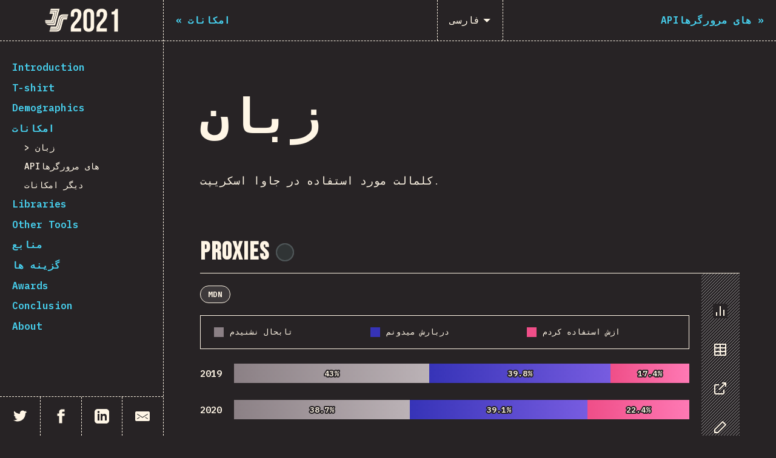

--- FILE ---
content_type: text/html; charset=UTF-8
request_url: https://2021.stateofjs.com/fa-ir/features/language/
body_size: 27326
content:
<!DOCTYPE html><html lang="en"><head><meta charSet="utf-8"/><meta http-equiv="x-ua-compatible" content="ie=edge"/><meta name="viewport" content="width=device-width, initial-scale=1, shrink-to-fit=no"/><meta name="generator" content="Gatsby 5.2.0"/><meta data-react-helmet="true" name="theme-color"/><meta data-react-helmet="true" charSet="utf-8"/><meta data-react-helmet="true" name="viewport" content="width=device-width, initial-scale=1"/><meta data-react-helmet="true" name="google-site-verification" content="hrTRsz9fkGmQlVbLBWA4wmhn0qsI6_M3NKemTGCkpps"/><meta data-react-helmet="true" name="custom-meta-start"/><meta data-react-helmet="true" name="description" content="The 2021 edition of the annual survey about the latest trends in the JavaScript ecosystem."/><meta data-react-helmet="true" property="og:type" content="article"/><meta data-react-helmet="true" property="og:url" content="https://2021.stateofjs.com/fa-IR/features/language/"/><meta data-react-helmet="true" property="og:image" content="https://devographics.github.io/surveys/state_of_js/2021/images/js2021-og.png"/><meta data-react-helmet="true" property="og:title" content="The State of JS 2021: زبان"/><meta data-react-helmet="true" name="twitter:card" content="summary_large_image"/><meta data-react-helmet="true" name="twitter:image:src" content="https://devographics.github.io/surveys/state_of_js/2021/images/js2021-og.png"/><meta data-react-helmet="true" name="twitter:title" content="The State of JS 2021: زبان"/><meta data-react-helmet="true" name="custom-meta-end"/><style data-href="/styles.30774bd6d55d5f064e0e.css" data-identity="gatsby-global-css">/*! normalize.css v4.1.1 | MIT License | github.com/necolas/normalize.css */html{-ms-text-size-adjust:100%;-webkit-text-size-adjust:100%;font-family:sans-serif}body{margin:0}article,aside,details,figcaption,figure,footer,header,main,menu,nav,section,summary{display:block}audio,canvas,progress,video{display:inline-block}audio:not([controls]){display:none;height:0}progress{vertical-align:baseline}[hidden],template{display:none}a{-webkit-text-decoration-skip:objects;background-color:transparent}a:active,a:hover{outline-width:0}abbr[title]{border-bottom:none;text-decoration:underline;-webkit-text-decoration:underline dotted;text-decoration:underline dotted}b,strong{font-weight:inherit;font-weight:bolder}dfn{font-style:italic}h1{font-size:2em;margin:.67em 0}mark{background-color:#ff0;color:#000}small{font-size:80%}sub,sup{font-size:75%;line-height:0;position:relative;vertical-align:baseline}sub{bottom:-.25em}sup{top:-.5em}img{border-style:none}code,kbd,pre,samp{font-family:monospace,monospace;font-size:1em}figure{margin:1em 40px}hr{box-sizing:content-box;height:0;overflow:visible}button,input,select,textarea{font:inherit;margin:0}optgroup{font-weight:700}button,input{overflow:visible}button,select{text-transform:none}[type=reset],[type=submit],button,html [type=button]{-webkit-appearance:button}[type=button]::-moz-focus-inner,[type=reset]::-moz-focus-inner,[type=submit]::-moz-focus-inner,button::-moz-focus-inner{border-style:none;padding:0}[type=button]:-moz-focusring,[type=reset]:-moz-focusring,[type=submit]:-moz-focusring,button:-moz-focusring{outline:1px dotted ButtonText}fieldset{border:1px solid silver;margin:0 2px;padding:.35em .625em .75em}legend{box-sizing:border-box;color:inherit;display:table;max-width:100%;padding:0;white-space:normal}textarea{overflow:auto}[type=checkbox],[type=radio]{box-sizing:border-box;padding:0}[type=number]::-webkit-inner-spin-button,[type=number]::-webkit-outer-spin-button{height:auto}[type=search]{-webkit-appearance:textfield;outline-offset:-2px}[type=search]::-webkit-search-cancel-button,[type=search]::-webkit-search-decoration{-webkit-appearance:none}::-webkit-input-placeholder{color:inherit;opacity:.54}::-webkit-file-upload-button{-webkit-appearance:button;font:inherit}.sr-only{clip:rect(0 0 0 0);border:0;clip-path:polygon(0 0,0 0,0 0);-webkit-clip-path:polygon(0 0,0 0,0 0);height:1px;margin:-1px;overflow:hidden;padding:0;position:absolute;white-space:nowrap;width:1px}.capture .sr-only{display:none!important}@keyframes svgAnts{to{stroke-dashoffset:100%}}code,pre{font-family:IBM Plex Mono,monospace}code,pre,strong{font-weight:800}.first-letter{display:block;float:left;font-size:7rem;line-height:1;margin-right:20px}.conclusion__byline{display:block;font-weight:800;text-align:right}.error{border:3px solid #f8a8a8;color:#fe6a6a;padding:20px}.error-data{font-size:.8rem}.Tooltip{z-index:1000}.mosaic{display:grid;grid-template-columns:repeat(15,1fr)}.mosaic__image{height:50px;overflow:hidden}.mosaic__image img{display:block;width:100%}.capture .pagelayout__inner{display:block}.capture .Sidebar{display:none!important}.capture .Overview__Chart__SwitchContainer{display:none}.capture .Awards__Block{display:block}.capture .Award{height:500px;justify-content:center;width:1000px}.capture .Quadrants__Block .Block__Description{margin-bottom:0}.capture .Quadrants__Chart__Legend{padding-top:60px}.capture .Quadrants__Chart__Legend__Item{font-size:1rem}.capture #connections{height:500px;width:1000px}.capture #participation-by-country{width:1128px}.capture #salaries{width:648px}.capture #salary-per-country{width:1128px}.capture #gender-breakdown{width:892px}.capture #overview{width:988px}.capture #results-over-time{width:728px}.capture #dislikes,.capture #likes{width:1168px}.capture #quadrants{width:1458px}.capture #tool-pairing{width:880px}.capture #tool-usage-by-country{width:1428}.capture #tools-salary-range{width:1140px}.capture #tools-company-size{width:1216px}.capture #tools-years-of-experience{width:1124px}.capture #happiness{width:808px}.capture #other_languages{width:1408px}.capture #browser_apis{width:928px}.capture #build_tools{width:1088px}.capture #utility_libraries{width:768px}.capture #text_editors{width:1164px}.capture #opinion-building_js_apps_overly_complex,.capture #opinion-enjoy_building_js_apps,.capture #opinion-js_ecosystem_changing_to_fast,.capture #opinion-js_moving_in_right_direction,.capture #opinion-js_over_used_online,.capture #opinion-survey_too_long,.capture #opinion-would_like_js_to_be_main_lang{width:728px}.capture.PageLayout--javascript-flavors #other-tools{width:1068px}.capture.PageLayout--front-end-frameworks #other-tools{height:1054px;width:1054px}.capture.PageLayout--data-layer #other-tools{width:1068px}.capture.PageLayout--back-end-frameworks #other-tools{height:1054px;width:1054px}.capture.PageLayout--testing #other-tools{width:1308px}.capture.PageLayout--mobile-and-desktop #other-tools{width:908px}@keyframes appear{to{opacity:1}}@keyframes pop{0%{opacity:0;transform:scale(0)}50%{transform:scale(1.2)}to{opacity:1;transform:scale(1)}}@keyframes popspin{0%{transform:scale(0) rotate(0)}50%{transform:scale(1.2) rotate(800deg)}to{transform:scale(1) rotate(2turn)}}@keyframes slideleft{0%{opacity:0;transform:translateX(40px)}to{opacity:1;transform:translateX(0)}}@keyframes slideright{0%{opacity:0;transform:translateX(-40px)}to{opacity:1;transform:translateX(0)}}@keyframes slidetop{0%{opacity:0;transform:translateY(-200px) rotate(180deg)}to{opacity:1;transform:translateY(0) rotate(0deg)}}@keyframes blob{0%{opacity:0;transform:translateX(-100%)}20%{opacity:1}80%{opacity:1;transform:translateX(-20px)}to{opacity:1;transform:translateX(-40px)}}.Logo__Container{align-items:center;display:flex;justify-content:center;margin-bottom:40px;overflow:hidden}@media screen and (max-width:599px){.Logo__Container .Logo{height:120px;position:relative;text-shadow:none;width:240px}.Logo__Container .Logo>*{position:absolute}.Logo__Container .Logo .letter{color:#f95db2;font-size:86.4px;font-weight:800;line-height:1}.Logo__Container .Logo .c{left:28.8px;text-shadow:3px 3px 0 #576de7;top:50%;transform:translateY(-50%)}.Logo__Container .Logo .s1{left:50%;top:50%;transform:translateX(-50%) translateY(-50%)}.Logo__Container .Logo .s2{right:28.8px;top:50%;transform:translateY(-50%)}.Logo__Container .Logo .s2 div{background:url('data:image/svg+xml;utf8,<svg xmlns="http://www.w3.org/2000/svg" xmlns:xlink="http://www.w3.org/1999/xlink" version="1.1" viewBox="0 0 15 15" xml:space="preserve" height="3px" width="3px"><g ><circle r="4.5" cx="4.5" cy="4.5" fill="%23EC2F95"/></g></svg>');-webkit-background-clip:text;background-clip:text;color:transparent;text-align:right}.Logo__Container .Logo .text{color:#a3cacd;font-size:14.4px;font-style:italic}.Logo__Container .Logo .stateof{left:0;top:0}.Logo__Container .Logo .year{bottom:0;right:0;text-align:right}.Logo__Container .Logo .triangle{left:4.8px;top:54px;width:43.2px}.Logo__Container .Logo .triangle .inner{border:30px solid transparent;border-bottom-color:#3c52d1;border-width:0 21.6px 30px;width:100%}.Logo__Container .Logo .stripe{background:#a3cacd;height:1.5px;width:30px}.Logo__Container .Logo .stripe1{left:28.8px;top:74.4px}.Logo__Container .Logo .stripe2{left:26.4px;top:80.4px}.Logo__Container .Logo .stripe3{left:24px;top:86.4px}.Logo__Container .Logo .stripe4{left:26.4px;top:92.4px}.Logo__Container .Logo .blobs{align-items:center;display:flex;filter:url(#blob);height:60px;justify-content:center;left:30px;top:36px;transform:rotate(-20deg);width:120px}.Logo__Container .Logo .blob{background:#a3cacd;border-radius:50%;height:100%;width:50%}.Logo__Container .Logo .blob2{transform:translateX(-12px)}.Logo__Container .Logo .circle{left:calc(50% - 3px);top:50%;width:76.8px}.Logo__Container .Logo .circle .inner{transform:translateX(-50%) translateY(-50%)}.Logo__Container .Logo .circle .inner div{border:3px dashed #576de7;border-radius:100%;box-sizing:content-box;height:0;padding-bottom:100%;width:100%}.Logo__Container .Logo .frame{right:26.4px;top:50%;width:64.8px}.Logo__Container .Logo .frame .inner{transform:translateY(-50%) rotate(45deg)}.Logo__Container .Logo .frame .inner div{border:3px solid #576de7;box-shadow:2.1px 2.1px 0 0 #a3cacd;box-sizing:content-box;height:0;padding-bottom:100%;width:100%}.Logo__Container .Logo .tilde{font-size:33.6px;line-height:1}.Logo__Container .Logo .tilde1{right:12px;top:24px}.Logo__Container .Logo .tilde2{right:9.6px;top:30px}.Logo__Container .Logo .tilde3{right:7.2px;top:36px}.Logo__Container .Logo--animated .c>div{animation-delay:.1s;animation-duration:.3s;animation-fill-mode:forwards;animation-iteration-count:1;animation-name:pop;animation-timing-function:cubic-bezier(.25,.46,.45,.94);opacity:0;transform:scale(0)}.Logo__Container .Logo--animated .s1>div{animation-delay:.2s;animation-duration:.3s;animation-fill-mode:forwards;animation-iteration-count:1;animation-name:pop;animation-timing-function:cubic-bezier(.25,.46,.45,.94);opacity:0;transform:scale(0)}.Logo__Container .Logo--animated .s2>div{animation-delay:.3s;animation-duration:.3s;animation-fill-mode:forwards;animation-iteration-count:1;animation-name:pop;animation-timing-function:cubic-bezier(.25,.46,.45,.94);opacity:0;transform:scale(0)}.Logo__Container .Logo--animated .circle>div>div{animation-delay:.5s;animation-duration:.6s;animation-fill-mode:forwards;animation-iteration-count:1;animation-name:popspin;animation-timing-function:cubic-bezier(.25,.46,.45,.94);transform:scale(0)}.Logo__Container .Logo--animated .frame{animation-delay:.8s;animation-duration:.6s;animation-fill-mode:forwards;animation-iteration-count:1;animation-name:slidetop;animation-timing-function:cubic-bezier(.25,.46,.45,.94);transform:scale(0) translateY(-60px) rotate(180deg)}.Logo__Container .Logo--animated .blob1{animation-delay:.9s;animation-duration:.3s;animation-fill-mode:forwards;animation-iteration-count:1;animation-name:pop;animation-timing-function:cubic-bezier(.25,.46,.45,.94);opacity:0;transform:scale(0)}.Logo__Container .Logo--animated .blob2{animation-delay:1.1s;animation-duration:.5s;animation-fill-mode:forwards;animation-iteration-count:1;animation-name:blob;animation-timing-function:cubic-bezier(.25,.46,.45,.94);opacity:0;transform:translateX(-100%)}.Logo__Container .Logo--animated .stripe1{animation-delay:1.4s;animation-duration:.4s;animation-fill-mode:forwards;animation-iteration-count:1;animation-name:slideleft;animation-timing-function:cubic-bezier(.25,.46,.45,.94);opacity:0;transform:translateX(12px)}.Logo__Container .Logo--animated .stripe2{animation-delay:1.5s;animation-duration:.4s;animation-fill-mode:forwards;animation-iteration-count:1;animation-name:slideleft;animation-timing-function:cubic-bezier(.25,.46,.45,.94);opacity:0;transform:translateX(12px)}.Logo__Container .Logo--animated .stripe3{animation-delay:1.6s;animation-duration:.4s;animation-fill-mode:forwards;animation-iteration-count:1;animation-name:slideleft;animation-timing-function:cubic-bezier(.25,.46,.45,.94);opacity:0;transform:translateX(12px)}.Logo__Container .Logo--animated .stripe4{animation-delay:1.7s;animation-duration:.4s;animation-fill-mode:forwards;animation-iteration-count:1;animation-name:slideleft;animation-timing-function:cubic-bezier(.25,.46,.45,.94);opacity:0;transform:translateX(12px)}.Logo__Container .Logo--animated .tilde1{animation-delay:1.9s;animation-duration:.4s;animation-fill-mode:forwards;animation-iteration-count:1;animation-name:slideright;animation-timing-function:cubic-bezier(.25,.46,.45,.94);opacity:0;transform:translateX(-12px)}.Logo__Container .Logo--animated .tilde2{animation-delay:2s;animation-duration:.4s;animation-fill-mode:forwards;animation-iteration-count:1;animation-name:slideright;animation-timing-function:cubic-bezier(.25,.46,.45,.94);opacity:0;transform:translateX(-12px)}.Logo__Container .Logo--animated .tilde3{animation-delay:2.1s;animation-duration:.4s;animation-fill-mode:forwards;animation-iteration-count:1;animation-name:slideright;animation-timing-function:cubic-bezier(.25,.46,.45,.94);opacity:0;transform:translateX(-12px)}.Logo__Container .Logo--animated .triangle{animation-delay:2.8s;animation-duration:.6s;animation-fill-mode:forwards;animation-iteration-count:1;animation-name:popspin;animation-timing-function:cubic-bezier(.25,.46,.45,.94);transform:scale(0)}.Logo__Container .Logo--animated .stateof{animation-delay:2.2s;animation-duration:.3s;animation-fill-mode:forwards;animation-iteration-count:1;animation-name:appear;animation-timing-function:cubic-bezier(.25,.46,.45,.94);opacity:0}.Logo__Container .Logo--animated .year{animation-delay:2.5s;animation-duration:.3s;animation-fill-mode:forwards;animation-iteration-count:1;animation-name:appear;animation-timing-function:cubic-bezier(.25,.46,.45,.94);opacity:0}}@media screen and (min-width:600px)and (max-width:999px){.Logo__Container .Logo{height:200px;position:relative;text-shadow:none;width:400px}.Logo__Container .Logo>*{position:absolute}.Logo__Container .Logo .letter{color:#f95db2;font-size:144px;font-weight:800;line-height:1}.Logo__Container .Logo .c{left:48px;text-shadow:5px 5px 0 #576de7;top:50%;transform:translateY(-50%)}.Logo__Container .Logo .s1{left:50%;top:50%;transform:translateX(-50%) translateY(-50%)}.Logo__Container .Logo .s2{right:48px;top:50%;transform:translateY(-50%)}.Logo__Container .Logo .s2 div{background:url('data:image/svg+xml;utf8,<svg xmlns="http://www.w3.org/2000/svg" xmlns:xlink="http://www.w3.org/1999/xlink" version="1.1" viewBox="0 0 25 25" xml:space="preserve" height="5px" width="5px"><g ><circle r="7.5" cx="7.5" cy="7.5" fill="%23EC2F95"/></g></svg>');-webkit-background-clip:text;background-clip:text;color:transparent;text-align:right}.Logo__Container .Logo .text{color:#a3cacd;font-size:24px;font-style:italic}.Logo__Container .Logo .stateof{left:0;top:0}.Logo__Container .Logo .year{bottom:0;right:0;text-align:right}.Logo__Container .Logo .triangle{left:8px;top:90px;width:72px}.Logo__Container .Logo .triangle .inner{border:50px solid transparent;border-bottom-color:#3c52d1;border-width:0 36px 50px;width:100%}.Logo__Container .Logo .stripe{background:#a3cacd;height:2.5px;width:50px}.Logo__Container .Logo .stripe1{left:48px;top:124px}.Logo__Container .Logo .stripe2{left:44px;top:134px}.Logo__Container .Logo .stripe3{left:40px;top:144px}.Logo__Container .Logo .stripe4{left:44px;top:154px}.Logo__Container .Logo .blobs{align-items:center;display:flex;filter:url(#blob);height:100px;justify-content:center;left:50px;top:60px;transform:rotate(-20deg);width:200px}.Logo__Container .Logo .blob{background:#a3cacd;border-radius:50%;height:100%;width:50%}.Logo__Container .Logo .blob2{transform:translateX(-20px)}.Logo__Container .Logo .circle{left:calc(50% - 5px);top:50%;width:128px}.Logo__Container .Logo .circle .inner{transform:translateX(-50%) translateY(-50%)}.Logo__Container .Logo .circle .inner div{border:5px dashed #576de7;border-radius:100%;box-sizing:content-box;height:0;padding-bottom:100%;width:100%}.Logo__Container .Logo .frame{right:44px;top:50%;width:108px}.Logo__Container .Logo .frame .inner{transform:translateY(-50%) rotate(45deg)}.Logo__Container .Logo .frame .inner div{border:5px solid #576de7;box-shadow:3.5px 3.5px 0 0 #a3cacd;box-sizing:content-box;height:0;padding-bottom:100%;width:100%}.Logo__Container .Logo .tilde{font-size:56px;line-height:1}.Logo__Container .Logo .tilde1{right:20px;top:40px}.Logo__Container .Logo .tilde2{right:16px;top:50px}.Logo__Container .Logo .tilde3{right:12px;top:60px}.Logo__Container .Logo--animated .c>div{animation-delay:.1s;animation-duration:.3s;animation-fill-mode:forwards;animation-iteration-count:1;animation-name:pop;animation-timing-function:cubic-bezier(.25,.46,.45,.94);opacity:0;transform:scale(0)}.Logo__Container .Logo--animated .s1>div{animation-delay:.2s;animation-duration:.3s;animation-fill-mode:forwards;animation-iteration-count:1;animation-name:pop;animation-timing-function:cubic-bezier(.25,.46,.45,.94);opacity:0;transform:scale(0)}.Logo__Container .Logo--animated .s2>div{animation-delay:.3s;animation-duration:.3s;animation-fill-mode:forwards;animation-iteration-count:1;animation-name:pop;animation-timing-function:cubic-bezier(.25,.46,.45,.94);opacity:0;transform:scale(0)}.Logo__Container .Logo--animated .circle>div>div{animation-delay:.5s;animation-duration:.6s;animation-fill-mode:forwards;animation-iteration-count:1;animation-name:popspin;animation-timing-function:cubic-bezier(.25,.46,.45,.94);transform:scale(0)}.Logo__Container .Logo--animated .frame{animation-delay:.8s;animation-duration:.6s;animation-fill-mode:forwards;animation-iteration-count:1;animation-name:slidetop;animation-timing-function:cubic-bezier(.25,.46,.45,.94);transform:scale(0) translateY(-100px) rotate(180deg)}.Logo__Container .Logo--animated .blob1{animation-delay:.9s;animation-duration:.3s;animation-fill-mode:forwards;animation-iteration-count:1;animation-name:pop;animation-timing-function:cubic-bezier(.25,.46,.45,.94);opacity:0;transform:scale(0)}.Logo__Container .Logo--animated .blob2{animation-delay:1.1s;animation-duration:.5s;animation-fill-mode:forwards;animation-iteration-count:1;animation-name:blob;animation-timing-function:cubic-bezier(.25,.46,.45,.94);opacity:0;transform:translateX(-100%)}.Logo__Container .Logo--animated .stripe1{animation-delay:1.4s;animation-duration:.4s;animation-fill-mode:forwards;animation-iteration-count:1;animation-name:slideleft;animation-timing-function:cubic-bezier(.25,.46,.45,.94);opacity:0;transform:translateX(20px)}.Logo__Container .Logo--animated .stripe2{animation-delay:1.5s;animation-duration:.4s;animation-fill-mode:forwards;animation-iteration-count:1;animation-name:slideleft;animation-timing-function:cubic-bezier(.25,.46,.45,.94);opacity:0;transform:translateX(20px)}.Logo__Container .Logo--animated .stripe3{animation-delay:1.6s;animation-duration:.4s;animation-fill-mode:forwards;animation-iteration-count:1;animation-name:slideleft;animation-timing-function:cubic-bezier(.25,.46,.45,.94);opacity:0;transform:translateX(20px)}.Logo__Container .Logo--animated .stripe4{animation-delay:1.7s;animation-duration:.4s;animation-fill-mode:forwards;animation-iteration-count:1;animation-name:slideleft;animation-timing-function:cubic-bezier(.25,.46,.45,.94);opacity:0;transform:translateX(20px)}.Logo__Container .Logo--animated .tilde1{animation-delay:1.9s;animation-duration:.4s;animation-fill-mode:forwards;animation-iteration-count:1;animation-name:slideright;animation-timing-function:cubic-bezier(.25,.46,.45,.94);opacity:0;transform:translateX(-20px)}.Logo__Container .Logo--animated .tilde2{animation-delay:2s;animation-duration:.4s;animation-fill-mode:forwards;animation-iteration-count:1;animation-name:slideright;animation-timing-function:cubic-bezier(.25,.46,.45,.94);opacity:0;transform:translateX(-20px)}.Logo__Container .Logo--animated .tilde3{animation-delay:2.1s;animation-duration:.4s;animation-fill-mode:forwards;animation-iteration-count:1;animation-name:slideright;animation-timing-function:cubic-bezier(.25,.46,.45,.94);opacity:0;transform:translateX(-20px)}.Logo__Container .Logo--animated .triangle{animation-delay:2.8s;animation-duration:.6s;animation-fill-mode:forwards;animation-iteration-count:1;animation-name:popspin;animation-timing-function:cubic-bezier(.25,.46,.45,.94);transform:scale(0)}.Logo__Container .Logo--animated .stateof{animation-delay:2.2s;animation-duration:.3s;animation-fill-mode:forwards;animation-iteration-count:1;animation-name:appear;animation-timing-function:cubic-bezier(.25,.46,.45,.94);opacity:0}.Logo__Container .Logo--animated .year{animation-delay:2.5s;animation-duration:.3s;animation-fill-mode:forwards;animation-iteration-count:1;animation-name:appear;animation-timing-function:cubic-bezier(.25,.46,.45,.94);opacity:0}}@media screen and (min-width:1000px){.Logo__Container .Logo{height:320px;position:relative;text-shadow:none;width:640px}.Logo__Container .Logo>*{position:absolute}.Logo__Container .Logo .letter{color:#f95db2;font-size:230.4px;font-weight:800;line-height:1}.Logo__Container .Logo .c{left:76.8px;text-shadow:8px 8px 0 #576de7;top:50%;transform:translateY(-50%)}.Logo__Container .Logo .s1{left:50%;top:50%;transform:translateX(-50%) translateY(-50%)}.Logo__Container .Logo .s2{right:76.8px;top:50%;transform:translateY(-50%)}.Logo__Container .Logo .s2 div{background:url('data:image/svg+xml;utf8,<svg xmlns="http://www.w3.org/2000/svg" xmlns:xlink="http://www.w3.org/1999/xlink" version="1.1" viewBox="0 0 40 40" xml:space="preserve" height="8px" width="8px"><g ><circle r="12" cx="12" cy="12" fill="%23EC2F95"/></g></svg>');-webkit-background-clip:text;background-clip:text;color:transparent;text-align:right}.Logo__Container .Logo .text{color:#a3cacd;font-size:38.4px;font-style:italic}.Logo__Container .Logo .stateof{left:0;top:0}.Logo__Container .Logo .year{bottom:0;right:0;text-align:right}.Logo__Container .Logo .triangle{left:12.8px;top:144px;width:115.2px}.Logo__Container .Logo .triangle .inner{border:80px solid transparent;border-bottom-color:#3c52d1;border-width:0 57.6px 80px;width:100%}.Logo__Container .Logo .stripe{background:#a3cacd;height:4px;width:80px}.Logo__Container .Logo .stripe1{left:76.8px;top:198.4px}.Logo__Container .Logo .stripe2{left:70.4px;top:214.4px}.Logo__Container .Logo .stripe3{left:64px;top:230.4px}.Logo__Container .Logo .stripe4{left:70.4px;top:246.4px}.Logo__Container .Logo .blobs{align-items:center;display:flex;filter:url(#blob);height:160px;justify-content:center;left:80px;top:96px;transform:rotate(-20deg);width:320px}.Logo__Container .Logo .blob{background:#a3cacd;border-radius:50%;height:100%;width:50%}.Logo__Container .Logo .blob2{transform:translateX(-32px)}.Logo__Container .Logo .circle{left:calc(50% - 8px);top:50%;width:204.8px}.Logo__Container .Logo .circle .inner{transform:translateX(-50%) translateY(-50%)}.Logo__Container .Logo .circle .inner div{border:8px dashed #576de7;border-radius:100%;box-sizing:content-box;height:0;padding-bottom:100%;width:100%}.Logo__Container .Logo .frame{right:70.4px;top:50%;width:172.8px}.Logo__Container .Logo .frame .inner{transform:translateY(-50%) rotate(45deg)}.Logo__Container .Logo .frame .inner div{border:8px solid #576de7;box-shadow:5.6px 5.6px 0 0 #a3cacd;box-sizing:content-box;height:0;padding-bottom:100%;width:100%}.Logo__Container .Logo .tilde{font-size:89.6px;line-height:1}.Logo__Container .Logo .tilde1{right:32px;top:64px}.Logo__Container .Logo .tilde2{right:25.6px;top:80px}.Logo__Container .Logo .tilde3{right:19.2px;top:96px}.Logo__Container .Logo--animated .c>div{animation-delay:.1s;animation-duration:.3s;animation-fill-mode:forwards;animation-iteration-count:1;animation-name:pop;animation-timing-function:cubic-bezier(.25,.46,.45,.94);opacity:0;transform:scale(0)}.Logo__Container .Logo--animated .s1>div{animation-delay:.2s;animation-duration:.3s;animation-fill-mode:forwards;animation-iteration-count:1;animation-name:pop;animation-timing-function:cubic-bezier(.25,.46,.45,.94);opacity:0;transform:scale(0)}.Logo__Container .Logo--animated .s2>div{animation-delay:.3s;animation-duration:.3s;animation-fill-mode:forwards;animation-iteration-count:1;animation-name:pop;animation-timing-function:cubic-bezier(.25,.46,.45,.94);opacity:0;transform:scale(0)}.Logo__Container .Logo--animated .circle>div>div{animation-delay:.5s;animation-duration:.6s;animation-fill-mode:forwards;animation-iteration-count:1;animation-name:popspin;animation-timing-function:cubic-bezier(.25,.46,.45,.94);transform:scale(0)}.Logo__Container .Logo--animated .frame{animation-delay:.8s;animation-duration:.6s;animation-fill-mode:forwards;animation-iteration-count:1;animation-name:slidetop;animation-timing-function:cubic-bezier(.25,.46,.45,.94);transform:scale(0) translateY(-160px) rotate(180deg)}.Logo__Container .Logo--animated .blob1{animation-delay:.9s;animation-duration:.3s;animation-fill-mode:forwards;animation-iteration-count:1;animation-name:pop;animation-timing-function:cubic-bezier(.25,.46,.45,.94);opacity:0;transform:scale(0)}.Logo__Container .Logo--animated .blob2{animation-delay:1.1s;animation-duration:.5s;animation-fill-mode:forwards;animation-iteration-count:1;animation-name:blob;animation-timing-function:cubic-bezier(.25,.46,.45,.94);opacity:0;transform:translateX(-100%)}.Logo__Container .Logo--animated .stripe1{animation-delay:1.4s;animation-duration:.4s;animation-fill-mode:forwards;animation-iteration-count:1;animation-name:slideleft;animation-timing-function:cubic-bezier(.25,.46,.45,.94);opacity:0;transform:translateX(32px)}.Logo__Container .Logo--animated .stripe2{animation-delay:1.5s;animation-duration:.4s;animation-fill-mode:forwards;animation-iteration-count:1;animation-name:slideleft;animation-timing-function:cubic-bezier(.25,.46,.45,.94);opacity:0;transform:translateX(32px)}.Logo__Container .Logo--animated .stripe3{animation-delay:1.6s;animation-duration:.4s;animation-fill-mode:forwards;animation-iteration-count:1;animation-name:slideleft;animation-timing-function:cubic-bezier(.25,.46,.45,.94);opacity:0;transform:translateX(32px)}.Logo__Container .Logo--animated .stripe4{animation-delay:1.7s;animation-duration:.4s;animation-fill-mode:forwards;animation-iteration-count:1;animation-name:slideleft;animation-timing-function:cubic-bezier(.25,.46,.45,.94);opacity:0;transform:translateX(32px)}.Logo__Container .Logo--animated .tilde1{animation-delay:1.9s;animation-duration:.4s;animation-fill-mode:forwards;animation-iteration-count:1;animation-name:slideright;animation-timing-function:cubic-bezier(.25,.46,.45,.94);opacity:0;transform:translateX(-32px)}.Logo__Container .Logo--animated .tilde2{animation-delay:2s;animation-duration:.4s;animation-fill-mode:forwards;animation-iteration-count:1;animation-name:slideright;animation-timing-function:cubic-bezier(.25,.46,.45,.94);opacity:0;transform:translateX(-32px)}.Logo__Container .Logo--animated .tilde3{animation-delay:2.1s;animation-duration:.4s;animation-fill-mode:forwards;animation-iteration-count:1;animation-name:slideright;animation-timing-function:cubic-bezier(.25,.46,.45,.94);opacity:0;transform:translateX(-32px)}.Logo__Container .Logo--animated .triangle{animation-delay:2.8s;animation-duration:.6s;animation-fill-mode:forwards;animation-iteration-count:1;animation-name:popspin;animation-timing-function:cubic-bezier(.25,.46,.45,.94);transform:scale(0)}.Logo__Container .Logo--animated .stateof{animation-delay:2.2s;animation-duration:.3s;animation-fill-mode:forwards;animation-iteration-count:1;animation-name:appear;animation-timing-function:cubic-bezier(.25,.46,.45,.94);opacity:0}.Logo__Container .Logo--animated .year{animation-delay:2.5s;animation-duration:.3s;animation-fill-mode:forwards;animation-iteration-count:1;animation-name:appear;animation-timing-function:cubic-bezier(.25,.46,.45,.94);opacity:0}}.Feature__Links,.Feature__Support{font-size:.9rem;font-weight:400}.FTBlock__Links__Item{margin-bottom:6.6666666667px}.Features__Overview{display:flex;flex-wrap:wrap;justify-content:space-between}.Features__Overview__Item{display:grid;grid-template-rows:210px 50px;height:260px;margin-bottom:40px;width:240px}.Features__Overview__Item__Footer{align-items:center;border-bottom:2px solid #9ac6c9;border-top:2px solid #9ac6c9;display:flex;font-size:.9rem;font-weight:800;justify-content:center}.Features__Overview__Item__Footer:hover{background:#9ac6c9;color:#fff;cursor:pointer}.capture .FTBlock__Description{grid-column:1/3}@media screen and (max-width:599px){.FTBlock__Resources{margin-top:20px}}.FTBlock__Resources h3{font-size:1rem;margin-bottom:10px}.FTBlock__Resources ul{padding-left:20px}.capture .FTBlock__Resources{display:none}.OpinionScaleChart{padding-top:20px}.OpinionScaleChart svg{overflow:visible}.FeaturesOverviewChart{height:100%}@media screen and (max-width:599px){.FeaturesSectionOverviewChart{height:200px;height:400px}}@media screen and (min-width:600px)and (max-width:999px){.FeaturesSectionOverviewChart{height:500px}}@media screen and (min-width:1000px){.FeaturesSectionOverviewChart{height:500px}}.ToolsOverviewCirclePackingChart svg{overflow:visible}@media screen and (max-width:599px){.TechnologiesOverviewChart{height:800px}}@media screen and (min-width:600px)and (max-width:999px){.TechnologiesOverviewChart{height:800px}}@media screen and (min-width:1000px){.TechnologiesOverviewChart{height:800px}}.Scatterplot__Crosshair__Line{stroke-dasharray:8,4;animation:svgAnts 50s linear infinite;animation-fill-mode:forwards}.text-highlight{background:#41c7c7;background:#000}.text-green,.text-highlight{border-radius:15px;color:#232840;display:inline-block;font-weight:800;padding:0 12px}.text-green{background:#41c7c7;background:#85eba2}.text-pink{background:#41c7c7;background:#f95db2}.text-pink,.text-pink-light{border-radius:15px;color:#232840;display:inline-block;font-weight:800;padding:0 12px}.text-pink-light{background:#41c7c7;background:#ec75cb}.text-pink-lighter{background:#41c7c7;background:#d68df0}.text-pink-lighter,.text-red{border-radius:15px;color:#232840;display:inline-block;font-weight:800;padding:0 12px}.text-red{background:#41c7c7;background:#fe6a6a}.text-blue{background:#41c7c7;background:#576de7}.text-blackred,.text-blue{border-radius:15px;color:#232840;display:inline-block;font-weight:800;padding:0 12px}.text-blackred{background:#41c7c7;background:rgba(0,0,0,.3);border:1px solid #fe6a6a;color:#41c7c7}.text-bold{font-weight:800}.Chip{display:block;height:12px;margin-right:7px;overflow:hidden;position:relative;width:12px}.Chip__Inner{display:block;height:100%;width:100%}.Chip--split .Chip__Inner{bottom:0;left:0;position:absolute;right:0;top:0;z-index:1}.Chip--split .Chip__Inner:last-child{height:100%;transform:translateX(-3px) translateY(5px) rotate(-45deg);width:200%;z-index:2}.react-tabs{-webkit-tap-highlight-color:transparent}.react-tabs__tab-list{border-bottom:1px solid #aaa;margin:0 0 10px;padding:0}.react-tabs__tab{border:1px solid transparent;border-bottom:none;bottom:-1px;cursor:pointer;display:inline-block;list-style:none;padding:6px 12px;position:relative}.react-tabs__tab--selected{background:#fff;border-color:#aaa;border-radius:5px 5px 0 0;color:#000}.react-tabs__tab--disabled{color:GrayText;cursor:default}.react-tabs__tab:focus{border-color:#0188fe;box-shadow:0 0 5px #0188fe;outline:none}.react-tabs__tab:focus:after{background:#fff;bottom:-5px;content:"";height:5px;left:-4px;position:absolute;right:-4px}.react-tabs__tab-panel{display:none}.react-tabs__tab-panel--selected{display:block}.ToolsArrowsChart{display:flex;margin:auto auto 2.5rem;position:relative}@media(max-width:800px){.ToolsArrowsChart{padding-left:0;padding-right:0}}.ToolsArrowsChart svg{fill:#e0e4e4;overflow:visible}.ToolsArrowsChart__svg{bottom:0;left:0;position:absolute;right:0;top:0}@keyframes fadeIn{0%{opacity:0}to{opacity:1}}.ToolsArrowsChart__axis{stroke:#484f73;stroke-width:1px}.ToolsArrowsChart__axis__label{fill-opacity:.5;dominant-baseline:middle;font-size:.66em;font-weight:600;letter-spacing:.1em;text-transform:uppercase}@keyframes gradientLineSegmentIn{0%{stroke-opacity:0}to{stroke-opacity:1}}.ToolsArrowsChart__tool--is-hidden{opacity:0;pointer-events:none}.ToolsArrowsChart__tool--is-active .ToolsArrowsChart__gradient-line{stroke-opacity:0;animation:gradientLineSegmentIn .2s ease-out;animation-fill-mode:forwards}.ToolsArrowsChart__tool--is-active .ToolsArrowsChart__gradient-line--nth-0{animation-delay:0s}.ToolsArrowsChart__tool--is-active .ToolsArrowsChart__gradient-line--nth-1{animation-delay:.03s}.ToolsArrowsChart__tool--is-active .ToolsArrowsChart__gradient-line--nth-2{animation-delay:.06s}.ToolsArrowsChart__tool--is-active .ToolsArrowsChart__gradient-line--nth-3{animation-delay:.09s}.ToolsArrowsChart__tool--is-active .ToolsArrowsChart__gradient-line--nth-4{animation-delay:.12s}.ToolsArrowsChart__tool--is-active .ToolsArrowsChart__gradient-line--nth-5{animation-delay:.15s}.ToolsArrowsChart__tool--is-active .ToolsArrowsChart__gradient-line--nth-6{animation-delay:.18s}.ToolsArrowsChart__tool--is-active .ToolsArrowsChart__gradient-line--nth-7{animation-delay:.21s}.ToolsArrowsChart__tool--is-active .ToolsArrowsChart__gradient-line--nth-8{animation-delay:.24s}.ToolsArrowsChart__tool--is-active .ToolsArrowsChart__gradient-line--nth-9{animation-delay:.27s}.ToolsArrowsChart__tool--is-active .ToolsArrowsChart__gradient-line--nth-10{animation-delay:.3s}.ToolsArrowsChart__tool--is-active .ToolsArrowsChart__gradient-line--nth-11{animation-delay:.33s}.ToolsArrowsChart__tool--is-active .ToolsArrowsChart__gradient-line--nth-12{animation-delay:.36s}.ToolsArrowsChart__tool--is-active .ToolsArrowsChart__gradient-line--nth-13{animation-delay:.39s}.ToolsArrowsChart__tool--is-active .ToolsArrowsChart__gradient-line--nth-14{animation-delay:.42s}.ToolsArrowsChart__tool--is-active .ToolsArrowsChart__gradient-line--nth-15{animation-delay:.45s}.ToolsArrowsChart__tool--is-active .ToolsArrowsChart__gradient-line--nth-16{animation-delay:.48s}.ToolsArrowsChart__tool--is-active .ToolsArrowsChart__gradient-line--nth-17{animation-delay:.51s}.ToolsArrowsChart__tool--is-active .ToolsArrowsChart__gradient-line--nth-18{animation-delay:.54s}.ToolsArrowsChart__tool--is-active .ToolsArrowsChart__gradient-line--nth-19{animation-delay:.57s}.ToolsArrowsChart__tool--is-active .ToolsArrowsChart__gradient-line--nth-20{animation-delay:.6s}.ToolsArrowsChart__tool--is-active .ToolsArrowsChart__gradient-line--nth-21{animation-delay:.63s}.ToolsArrowsChart__tool--is-active .ToolsArrowsChart__gradient-line--nth-22{animation-delay:.66s}.ToolsArrowsChart__tool--is-active .ToolsArrowsChart__gradient-line--nth-23{animation-delay:.69s}.ToolsArrowsChart__tool--is-active .ToolsArrowsChart__gradient-line--nth-24{animation-delay:.72s}.ToolsArrowsChart__tool--is-active .ToolsArrowsChart__gradient-line--nth-25{animation-delay:.75s}.ToolsArrowsChart__tool--is-active .ToolsArrowsChart__gradient-line--nth-26{animation-delay:.78s}.ToolsArrowsChart__tool--is-active .ToolsArrowsChart__gradient-line--nth-27{animation-delay:.81s}.ToolsArrowsChart__tool--is-active .ToolsArrowsChart__gradient-line--nth-28{animation-delay:.84s}.ToolsArrowsChart__tool--is-active .ToolsArrowsChart__gradient-line--nth-29{animation-delay:.87s}.ToolsArrowsChart__tool--is-active .ToolsArrowsChart__gradient-line--nth-30{animation-delay:.9s}.ToolsArrowsChart__tool--is-active .ToolsArrowsChart__gradient-line--nth-31{animation-delay:.93s}.ToolsArrowsChart__tool--is-active .ToolsArrowsChart__gradient-line--nth-32{animation-delay:.96s}.ToolsArrowsChart__tool--is-active .ToolsArrowsChart__gradient-line--nth-33{animation-delay:.99s}.ToolsArrowsChart__tool--is-active .ToolsArrowsChart__gradient-line--nth-34{animation-delay:1.02s}.ToolsArrowsChart__tool--is-active .ToolsArrowsChart__gradient-line--nth-35{animation-delay:1.05s}.ToolsArrowsChart__tool--is-active .ToolsArrowsChart__gradient-line--nth-36{animation-delay:1.08s}.ToolsArrowsChart__tool--is-active .ToolsArrowsChart__gradient-line--nth-37{animation-delay:1.11s}.ToolsArrowsChart__tool--is-active .ToolsArrowsChart__gradient-line--nth-38{animation-delay:1.14s}.ToolsArrowsChart__tool--is-active .ToolsArrowsChart__gradient-line--nth-39{animation-delay:1.17s}.ToolsArrowsChart__tool--is-active .ToolsArrowsChart__gradient-line--nth-40{animation-delay:1.2s}.ToolsArrowsChart__tool--is-active .ToolsArrowsChart__gradient-line--nth-41{animation-delay:1.23s}.ToolsArrowsChart__tool--is-active .ToolsArrowsChart__gradient-line--nth-42{animation-delay:1.26s}.ToolsArrowsChart__tool--is-active .ToolsArrowsChart__gradient-line--nth-43{animation-delay:1.29s}.ToolsArrowsChart__tool--is-active .ToolsArrowsChart__gradient-line--nth-44{animation-delay:1.32s}.ToolsArrowsChart__tool--is-active .ToolsArrowsChart__gradient-line--nth-45{animation-delay:1.35s}.ToolsArrowsChart__tool--is-active .ToolsArrowsChart__gradient-line--nth-46{animation-delay:1.38s}.ToolsArrowsChart__tool--is-active .ToolsArrowsChart__gradient-line--nth-47{animation-delay:1.41s}.ToolsArrowsChart__tool--is-active .ToolsArrowsChart__gradient-line--nth-48{animation-delay:1.44s}.ToolsArrowsChart__tool--is-active .ToolsArrowsChart__gradient-line--nth-49{animation-delay:1.47s}.ToolsArrowsChart__tool--is-active .ToolsArrowsChart__gradient-line--nth-50{animation-delay:1.5s}.ToolsArrowsChart__tool--is-active .ToolsArrowsChart__gradient-line--nth-51{animation-delay:1.53s}.ToolsArrowsChart__tool--is-active .ToolsArrowsChart__gradient-line--nth-52{animation-delay:1.56s}.ToolsArrowsChart__tool--is-active .ToolsArrowsChart__gradient-line--nth-53{animation-delay:1.59s}.ToolsArrowsChart__tool--is-active .ToolsArrowsChart__gradient-line--nth-54{animation-delay:1.62s}.ToolsArrowsChart__tool--is-active .ToolsArrowsChart__gradient-line--nth-55{animation-delay:1.65s}.ToolsArrowsChart__tool--is-active .ToolsArrowsChart__gradient-line--nth-56{animation-delay:1.68s}.ToolsArrowsChart__tool--is-active .ToolsArrowsChart__gradient-line--nth-57{animation-delay:1.71s}.ToolsArrowsChart__tool--is-active .ToolsArrowsChart__gradient-line--nth-58{animation-delay:1.74s}.ToolsArrowsChart__tool--is-active .ToolsArrowsChart__gradient-line--nth-59{animation-delay:1.77s}.ToolsArrowsChart__tool--is-active .ToolsArrowsChart__gradient-line--nth-60{animation-delay:1.8s}.ToolsArrowsChart__tool--is-active .ToolsArrowsChart__gradient-line--nth-61{animation-delay:1.83s}.ToolsArrowsChart__tool--is-active .ToolsArrowsChart__gradient-line--nth-62{animation-delay:1.86s}.ToolsArrowsChart__tool--is-active .ToolsArrowsChart__gradient-line--nth-63{animation-delay:1.89s}.ToolsArrowsChart__tool--is-active .ToolsArrowsChart__gradient-line--nth-64{animation-delay:1.92s}.ToolsArrowsChart__tool--is-active .ToolsArrowsChart__gradient-line--nth-65{animation-delay:1.95s}.ToolsArrowsChart__tool--is-active .ToolsArrowsChart__gradient-line--nth-66{animation-delay:1.98s}.ToolsArrowsChart__tool--is-active .ToolsArrowsChart__gradient-line--nth-67{animation-delay:2.01s}.ToolsArrowsChart__tool--is-active .ToolsArrowsChart__gradient-line--nth-68{animation-delay:2.04s}.ToolsArrowsChart__tool--is-active .ToolsArrowsChart__gradient-line--nth-69{animation-delay:2.07s}.ToolsArrowsChart__tool--is-active .ToolsArrowsChart__gradient-line--nth-70{animation-delay:2.1s}.ToolsArrowsChart__tool--is-active .ToolsArrowsChart__gradient-line--nth-71{animation-delay:2.13s}.ToolsArrowsChart__tool--is-active .ToolsArrowsChart__gradient-line--nth-72{animation-delay:2.16s}.ToolsArrowsChart__tool--is-active .ToolsArrowsChart__gradient-line--nth-73{animation-delay:2.19s}.ToolsArrowsChart__tool--is-active .ToolsArrowsChart__gradient-line--nth-74{animation-delay:2.22s}.ToolsArrowsChart__tool--is-active .ToolsArrowsChart__gradient-line--nth-75{animation-delay:2.25s}.ToolsArrowsChart__tool--is-active .ToolsArrowsChart__gradient-line--nth-76{animation-delay:2.28s}.ToolsArrowsChart__tool--is-active .ToolsArrowsChart__gradient-line--nth-77{animation-delay:2.31s}.ToolsArrowsChart__tool--is-active .ToolsArrowsChart__gradient-line--nth-78{animation-delay:2.34s}.ToolsArrowsChart__tool--is-active .ToolsArrowsChart__gradient-line--nth-79{animation-delay:2.37s}.ToolsArrowsChart__tool--is-active .ToolsArrowsChart__gradient-line--nth-80{animation-delay:2.4s}.ToolsArrowsChart__tool--is-active .ToolsArrowsChart__gradient-line--nth-81{animation-delay:2.43s}.ToolsArrowsChart__tool--is-active .ToolsArrowsChart__gradient-line--nth-82{animation-delay:2.46s}.ToolsArrowsChart__tool--is-active .ToolsArrowsChart__gradient-line--nth-83{animation-delay:2.49s}.ToolsArrowsChart__tool--is-active .ToolsArrowsChart__gradient-line--nth-84{animation-delay:2.52s}.ToolsArrowsChart__tool--is-active .ToolsArrowsChart__gradient-line--nth-85{animation-delay:2.55s}.ToolsArrowsChart__tool--is-active .ToolsArrowsChart__gradient-line--nth-86{animation-delay:2.58s}.ToolsArrowsChart__tool--is-active .ToolsArrowsChart__gradient-line--nth-87{animation-delay:2.61s}.ToolsArrowsChart__tool--is-active .ToolsArrowsChart__gradient-line--nth-88{animation-delay:2.64s}.ToolsArrowsChart__tool--is-active .ToolsArrowsChart__gradient-line--nth-89{animation-delay:2.67s}.ToolsArrowsChart__tool--is-active .ToolsArrowsChart__gradient-line--nth-90{animation-delay:2.7s}.ToolsArrowsChart__tool--is-active .ToolsArrowsChart__gradient-line--nth-91{animation-delay:2.73s}.ToolsArrowsChart__tool--is-active .ToolsArrowsChart__gradient-line--nth-92{animation-delay:2.76s}.ToolsArrowsChart__tool--is-active .ToolsArrowsChart__gradient-line--nth-93{animation-delay:2.79s}.ToolsArrowsChart__tool--is-active .ToolsArrowsChart__gradient-line--nth-94{animation-delay:2.82s}.ToolsArrowsChart__tool--is-active .ToolsArrowsChart__gradient-line--nth-95{animation-delay:2.85s}.ToolsArrowsChart__tool--is-active .ToolsArrowsChart__gradient-line--nth-96{animation-delay:2.88s}.ToolsArrowsChart__tool--is-active .ToolsArrowsChart__gradient-line--nth-97{animation-delay:2.91s}.ToolsArrowsChart__tool--is-active .ToolsArrowsChart__gradient-line--nth-98{animation-delay:2.94s}.ToolsArrowsChart__tool--is-active .ToolsArrowsChart__gradient-line--nth-99{animation-delay:2.97s}.ToolsArrowsChart__tool--is-hovering .ToolsArrowsChart__year{fill-opacity:1}.ToolsArrowsChart__tool--is-hovering-other text{fill-opacity:0;stroke-opacity:0}.ToolsArrowsChart__tool--is-hovering-other .ToolsArrowsChart__gradient-line{stroke:#232840;stroke-width:1!important}.ToolsArrowsChart__tool--is-hovering-other .ToolsArrowsChart__now{fill-opacity:.2!important}.ToolsArrowsChart__hover-background{stroke-width:30px;stroke:transparent;fill:none}.ToolsArrowsChart__year{fill-opacity:0}.ToolsArrowsChart__gradient-line{fill:none;stroke-width:4.5px;stroke-linecap:round;stroke-linejoin:round;mix-blend-mode:lighten;pointer-events:none}@keyframes fadeInSlideUp{0%{fill-opacity:0;transform:translateY(1em)}to{fill-opacity:1;transform:translateY(0)}}.ToolsArrowsChart__year{font-size:.8em;font-weight:600;pointer-events:none}.ToolsArrowsChart__label-background{stroke:#1a1f35;stroke-width:3px;font-size:.8em;font-weight:600}.ToolsArrowsChart__label{font-size:.8em;font-weight:600}.ToolsArrowsChart__label__box{cursor:default}.ToolsArrowsChart__label__box text{pointer-events:none;-webkit-user-select:none;user-select:none}.ToolsArrowsChart__listener{fill:transparent}.ToolsArrowsChart__label{cursor:pointer}.ToolsArrowsChart__label:hover{fill:#fff}.hide_visually{clip:rect(0 0 0 0);-webkit-clip-path:inset(50%);clip-path:inset(50%);height:1px;overflow:hidden;position:absolute;white-space:nowrap;width:1px}.legend{margin-top:-6rem;max-width:25rem;position:absolute;right:0}.legend_label{fill:#e1e1e1;text-anchor:start;box-sizing:border-box;font-size:.8rem;line-height:1.25rem;margin-bottom:0;margin-top:0;max-width:12rem}.legend_label.left{border-left:1px solid #e1e1e1;padding-left:.5rem;padding-top:.25rem}.legend_label.right{border-right:1px solid #e1e1e1;padding-bottom:.35rem;padding-right:.5rem;padding-top:.1rem;text-align:right}.legend_colors{background-position:top;background-repeat:no-repeat;background-size:100% 100%;border-left:1px solid #e1e1e1;border-right:1px solid #e1e1e1;display:block;height:1rem;margin-top:0;width:12rem}</style><title data-react-helmet="true">The State of JS 2021: زبان</title><link data-react-helmet="true" rel="shortcut icon" href="https://devographics.github.io/surveys/state_of_js/2021/images/js2021-favicon.svg"/><link data-react-helmet="true" rel="preconnect" href="https://fonts.googleapis.com"/><link data-react-helmet="true" rel="preconnect" href="https://fonts.gstatic.com/"/><link data-react-helmet="true" href="https://fonts.googleapis.com/css?family=IBM+Plex+Mono:300,300i,500,600" rel="stylesheet"/><link data-react-helmet="true" href="https://fonts.googleapis.com/css2?family=Bebas+Neue&amp;display=swap" rel="stylesheet"/><style data-styled="" data-styled-version="5.3.6">body{background:#272325;color:#FFF6E6;padding:0;font-feature-settings:'liga' 0;line-height:1.7;font-family:'IBM Plex Mono',monospace;font-weight:300;}/*!sc*/
@media screen and (max-width:599px){body{font-size:13px;}}/*!sc*/
@media screen and (min-width:1000px){body{font-size:15px;min-height:100vh;}}/*!sc*/
html{box-sizing:border-box;color-scheme:dark;}/*!sc*/
*,*:before,*:after{box-sizing:inherit;}/*!sc*/
h1,h2,h3,h4,h5,h6{margin:0 0 20px 0;}/*!sc*/
a{-webkit-text-decoration:none;text-decoration:none;font-weight:800;}/*!sc*/
a,a:link,a:visited,a:active,a:focus{color:#47CFED;}/*!sc*/
a:hover,a:focus{-webkit-text-decoration:underline;text-decoration:underline;}/*!sc*/
p,ul,ol{margin:0 0 20px 0;}/*!sc*/
@media screen and (max-width:599px){p,ul,ol{line-height:1.6;}}/*!sc*/
@media screen and (min-width:600px){p,ul,ol{line-height:1.8;}}/*!sc*/
@media screen and (max-width:599px){.desktop{display:none;}}/*!sc*/
@media screen and (min-width:600px){.mobile{display:none;}}/*!sc*/
iframe{display:none;}/*!sc*/
.ModalContent{outline:none;}/*!sc*/
.ReactModal__Overlay{z-index:6000;}/*!sc*/
.ReactModal__Body--open{overflow:hidden;}/*!sc*/
.t-modkeydown.t-isFallback,.t-modkeydown.t-missing{text-shadow:0px 2px 7px rgba(133,235,162,0.95);}/*!sc*/
.t-modkeydown.t-isFallback:hover,.t-modkeydown.t-missing:hover{cursor:pointer;text-shadow:0px 2px 7px rgba(249,93,178,0.95);}/*!sc*/
.hint-icon:before{content:" ";display:inline-block;height:16px;width:16px;-webkit-filter:invert(93%) sepia(12%) saturate(653%) hue-rotate(317deg) brightness(105%) contrast(103%);filter:invert(93%) sepia(12%) saturate(653%) hue-rotate(317deg) brightness(105%) contrast(103%);margin-right:8px;-webkit-transform:translateY(3px);-ms-transform:translateY(3px);transform:translateY(3px);}/*!sc*/
.hint-icon.hint-export-button:before{background:url("data:image/svg+xml;utf8,<svg xmlns='http://www.w3.org/2000/svg' viewBox='0 0 512 512'><path d='M464 32H48C21.49 32 0 53.49 0 80v352c0 26.51 21.49 48 48 48h416c26.51 0 48-21.49 48-48V80c0-26.51-21.49-48-48-48zM232 432H54a6 6 0 0 1-6-6V296h184v136zm0-184H48V112h184v136zm226 184H280V296h184v130a6 6 0 0 1-6 6zm6-184H280V112h184v136z'></path></svg>");}/*!sc*/
.hint-icon.hint-share-button:before{background:url("data:image/svg+xml;utf8,<svg xmlns='http://www.w3.org/2000/svg' viewBox='0 0 512 512'><path d='M568.482 177.448L424.479 313.433C409.3 327.768 384 317.14 384 295.985v-71.963c-144.575.97-205.566 35.113-164.775 171.353 4.483 14.973-12.846 26.567-25.006 17.33C155.252 383.105 120 326.488 120 269.339c0-143.937 117.599-172.5 264-173.312V24.012c0-21.174 25.317-31.768 40.479-17.448l144.003 135.988c10.02 9.463 10.028 25.425 0 34.896zM384 379.128V448H64V128h50.916a11.99 11.99 0 0 0 8.648-3.693c14.953-15.568 32.237-27.89 51.014-37.676C185.708 80.83 181.584 64 169.033 64H48C21.49 64 0 85.49 0 112v352c0 26.51 21.49 48 48 48h352c26.51 0 48-21.49 48-48v-88.806c0-8.288-8.197-14.066-16.011-11.302a71.83 71.83 0 0 1-34.189 3.377c-7.27-1.046-13.8 4.514-13.8 11.859z'></path></svg>");}/*!sc*/
.hint-icon.hint-comment-button:before{background:url("data:image/svg+xml;utf8,<svg xmlns='http://www.w3.org/2000/svg' viewBox='0 0 24 24'><path d='M12 22c5.523 0 10-4.477 10-10S17.523 2 12 2 2 6.477 2 12c0 1.821.487 3.53 1.338 5L2.5 21.5l4.5-.838A9.955 9.955 0 0012 22z'></path></svg>");}/*!sc*/
.hint-bracket{display:grid;grid-template-columns:1fr 100px;}/*!sc*/
.hint-bracket .hint-text{margin-right:20px;}/*!sc*/
.hint-bracket .hint-diagram{background:url("/images/bracket_diagram.svg");background-size:cover;background-repeat:no-repeat;background-position:center center;height:100px;width:100px;-webkit-filter:invert(93%) sepia(12%) saturate(653%) hue-rotate(317deg) brightness(105%) contrast(103%);filter:invert(93%) sepia(12%) saturate(653%) hue-rotate(317deg) brightness(105%) contrast(103%);}/*!sc*/
.hint-completion-indicator{display:inline-block;color:#47CFED;font-size:1.4rem;}/*!sc*/
data-styled.g1[id="sc-global-kSdsKM1"]{content:"sc-global-kSdsKM1,"}/*!sc*/
.bMVXzB{stroke:#47CFED;}/*!sc*/
data-styled.g2[id="Hamburger__Container-sc-11tehj7-0"]{content:"bMVXzB,"}/*!sc*/
.djwMTX{left:50%;position:absolute;padding:4px 8px;white-space:nowrap;-webkit-transform:translate(-50%,-130%);-ms-transform:translate(-50%,-130%);transform:translate(-50%,-130%);opacity:0;font-size:0.8rem;border-radius:3px;-webkit-transition:all 200ms ease-in;transition:all 200ms ease-in;pointer-events:none;background:#FFF6E6;color:#272325;}/*!sc*/
.djwMTX:after{bottom:-15px;left:50%;content:' ';height:0;width:0;position:absolute;pointer-events:none;margin-left:-8px;border:8px solid rgba(136,183,213,0);border-top-color:#FFF6E6;}/*!sc*/
data-styled.g3[id="BlockCompletionIndicator__Tooltip-sc-1ytfus4-0"]{content:"djwMTX,"}/*!sc*/
.kbAinE{margin-left:10px;position:relative;padding:2px;}/*!sc*/
.kbAinE:focus{outline:5px auto -webkit-focus-ring-color;}/*!sc*/
.kbAinE:hover .BlockCompletionIndicator__Tooltip-sc-1ytfus4-0,.kbAinE:focus .BlockCompletionIndicator__Tooltip-sc-1ytfus4-0{opacity:1;-webkit-transform:translate(-50%,-140%);-ms-transform:translate(-50%,-140%);transform:translate(-50%,-140%);-webkit-transition:all 200ms ease-in;transition:all 200ms ease-in;}/*!sc*/
data-styled.g4[id="BlockCompletionIndicator__Container-sc-1ytfus4-1"]{content:"kbAinE,"}/*!sc*/
.bDPfki{display:block;}/*!sc*/
data-styled.g5[id="BlockCompletionIndicator__Chart-sc-1ytfus4-2"]{content:"bDPfki,"}/*!sc*/
.eFvCTU{fill:#E3D8C4;opacity:0.5;}/*!sc*/
data-styled.g6[id="BlockCompletionIndicator__ChartBackground-sc-1ytfus4-3"]{content:"eFvCTU,"}/*!sc*/
.iziYBK{stroke:#E3D8C4;}/*!sc*/
data-styled.g7[id="BlockCompletionIndicator__ChartForeground-sc-1ytfus4-4"]{content:"iziYBK,"}/*!sc*/
.iBUsgm{display:grid;grid-template-columns:auto auto;grid-column-gap:30px;grid-row-gap:30px;}/*!sc*/
data-styled.g8[id="Locales__Container-sc-gcveta-0"]{content:"iBUsgm,"}/*!sc*/
.bxA-DTy{text-align:center;font-size:1rem;display:-webkit-box;display:-webkit-flex;display:-ms-flexbox;display:flex;-webkit-align-items:center;-webkit-box-align:center;-ms-flex-align:center;align-items:center;}/*!sc*/
@media screen and (max-width:999px){.bxA-DTy{font-size:0.8rem;}}/*!sc*/
@media screen and (min-width:1000px){.bxA-DTy{font-size:1rem;}}/*!sc*/
.bxA-DTy._is-current{font-weight:800;}/*!sc*/
data-styled.g9[id="Locales__Item-sc-gcveta-1"]{content:"bxA-DTy,"}/*!sc*/
@media screen and (max-width:999px){.Pagination .Popover__Container-sc-1ew4v0e-0{display:none;}}/*!sc*/
.Sidebar .Popover__Container-sc-1ew4v0e-0{margin-bottom:20px;border:1px dashed #FFF6E6;}/*!sc*/
@media screen and (min-width:1000px){.Sidebar .Popover__Container-sc-1ew4v0e-0{display:none;}}/*!sc*/
data-styled.g10[id="Popover__Container-sc-1ew4v0e-0"]{content:"iFSAqa,"}/*!sc*/
.jIldde{position:relative;}/*!sc*/
.Sidebar .Popover__PopoverInner-sc-1ew4v0e-1{padding:8px 12px;}/*!sc*/
data-styled.g11[id="Popover__PopoverInner-sc-1ew4v0e-1"]{content:"jIldde,"}/*!sc*/
.ghRaex{display:-webkit-box;display:-webkit-flex;display:-ms-flexbox;display:flex;-webkit-align-items:center;-webkit-box-align:center;-ms-flex-align:center;align-items:center;-webkit-box-pack:center;-webkit-justify-content:center;-ms-flex-pack:center;justify-content:center;background:transparent;color:#FFF6E6;font-size:1rem;cursor:pointer;outline:none;border:none;box-sizing:border-box;}/*!sc*/
.ghRaex span{display:block;margin-right:5px;}/*!sc*/
.ghRaex svg{display:block;width:12px;position:relative;}/*!sc*/
.ghRaex svg polygon{fill:#FFF6E6;}/*!sc*/
.Pagination .Popover__PopoverToggle-sc-1ew4v0e-2{padding:20px;}/*!sc*/
@media screen and (max-width:999px){.ghRaex{font-size:0.8rem;}}/*!sc*/
.ghRaex:focus{outline:5px auto -webkit-focus-ring-color;}/*!sc*/
data-styled.g12[id="Popover__PopoverToggle-sc-1ew4v0e-2"]{content:"ghRaex,"}/*!sc*/
.dihBrE{position:absolute;top:125%;left:50%;padding:20px;background:#303435;border:1px dashed #FFF6E6;-webkit-transform:translateX(-50%);-ms-transform:translateX(-50%);transform:translateX(-50%);z-index:5000;box-shadow:0px 16px 24px rgba(0,0,0,0.4),0px 2px 6px rgba(0,0,0,0.3);}/*!sc*/
@media screen and (max-width:599px){.dihBrE{width:100%;}}/*!sc*/
.dihBrE:before{left:50%;border:solid transparent;content:' ';height:18px;width:18px;background:#303435;position:absolute;pointer-events:none;-webkit-transform-origin:center center;-ms-transform-origin:center center;transform-origin:center center;border:1px dashed #FFF6E6;top:0;-webkit-transform:translate(-9px,-9px) rotate(-45deg);-ms-transform:translate(-9px,-9px) rotate(-45deg);transform:translate(-9px,-9px) rotate(-45deg);border-bottom:0;border-left:0;}/*!sc*/
@media screen and (max-width:999px){.dihBrE{top:145%;}}/*!sc*/
@media screen and (max-width:599px){.dihBrE{max-width:90vw;}}/*!sc*/
.Popover._is-closed .Popover__PopoverPopup-sc-1ew4v0e-3{display:none;}/*!sc*/
data-styled.g13[id="Popover__PopoverPopup-sc-1ew4v0e-3"]{content:"dihBrE,"}/*!sc*/
.bAQBmb{font-size:0.8rem;padding-top:20px;margin-top:20px;border-top:1px dashed #FFF6E6;}/*!sc*/
data-styled.g14[id="LanguageSwitcher__LanguageSwitcherHelp-sc-1opzt5g-0"]{content:"bAQBmb,"}/*!sc*/
.grpzlh{display:-webkit-box;display:-webkit-flex;display:-ms-flexbox;display:flex;-webkit-align-items:center;-webkit-box-align:center;-ms-flex-align:center;align-items:center;white-space:nowrap;overflow:hidden;text-overflow:ellipsis;-webkit-box-pack:start;-webkit-justify-content:flex-start;-ms-flex-pack:start;justify-content:flex-start;padding:20px;}/*!sc*/
@media screen and (max-width:999px){.grpzlh{font-size:0.75rem;}.grpzlh span{display:block;text-overflow:ellipsis;overflow:hidden;white-space:nowrap;width:100%;text-align:center;}}/*!sc*/
@media screen and (min-width:1000px){.grpzlh{font-size:1rem;}}/*!sc*/
.grpzlh:hover,.grpzlh:focus{background:#303435;}/*!sc*/
.dgNmmm{display:-webkit-box;display:-webkit-flex;display:-ms-flexbox;display:flex;-webkit-align-items:center;-webkit-box-align:center;-ms-flex-align:center;align-items:center;white-space:nowrap;overflow:hidden;text-overflow:ellipsis;-webkit-box-pack:end;-webkit-justify-content:flex-end;-ms-flex-pack:end;justify-content:flex-end;padding:20px;}/*!sc*/
@media screen and (max-width:999px){.dgNmmm{font-size:0.75rem;}.dgNmmm span{display:block;text-overflow:ellipsis;overflow:hidden;white-space:nowrap;width:100%;text-align:center;}}/*!sc*/
@media screen and (min-width:1000px){.dgNmmm{font-size:1rem;}}/*!sc*/
.dgNmmm:hover,.dgNmmm:focus{background:#303435;}/*!sc*/
data-styled.g15[id="PaginationLink__StyledLink-sc-tyucjn-0"]{content:"grpzlh,dgNmmm,"}/*!sc*/
@media screen and (max-width:599px){.jqPCwO{display:-webkit-box;display:-webkit-flex;display:-ms-flexbox;display:flex;-webkit-flex-direction:row;-ms-flex-direction:row;flex-direction:row;-webkit-box-pack:center;-webkit-justify-content:center;-ms-flex-pack:center;justify-content:center;}.jqPCwO .Button{white-space:wrap;}}/*!sc*/
@media screen and (min-width:600px){.jqPCwO{display:-webkit-inline-box;display:-webkit-inline-flex;display:-ms-inline-flexbox;display:inline-flex;vertical-align:middle;}}/*!sc*/
data-styled.g16[id="ButtonGroup-sc-1ogbp48-0"]{content:"jqPCwO,"}/*!sc*/
.iTJqtn{background:none;cursor:pointer;display:block;text-align:center;font-weight:800;border:1px dashed;box-shadow:0 0 0 rgba(0,0,0,0);-webkit-transition:all 300ms ease-out;transition:all 300ms ease-out;padding:10px 20px;}/*!sc*/
.iTJqtn,.iTJqtn:link,.iTJqtn:visited{-webkit-text-decoration:none;text-decoration:none;}/*!sc*/
@media screen and (max-width:599px){.iTJqtn{font-size:0.8rem;}}/*!sc*/
@media screen and (min-width:600px){.iTJqtn{font-size:1rem;}}/*!sc*/
.iTJqtn,.iTJqtn:link,.iTJqtn:visited{border-color:#FFF6E6;color:#FFF6E6;}/*!sc*/
.iTJqtn:hover,.iTJqtn:focus{border-style:solid;border-color:#47CFED;color:#47CFED;}/*!sc*/
.iTJqtn:hover,.iTJqtn:focus{-webkit-text-decoration:none;text-decoration:none;box-shadow:0 3px 0 rgba(0,0,0,0.3);background:#303435;}/*!sc*/
.iTJqtn.Button--selected{background:#303435;cursor:default;pointer-events:none;border-style:solid;}/*!sc*/
.ButtonGroup-sc-1ogbp48-0 .Button-sc-c909fp-0--active{cursor:default;pointer-events:none;}/*!sc*/
@media screen and (max-width:599px){.ButtonGroup-sc-1ogbp48-0 .Button-sc-c909fp-0{width:100%;-webkit-flex-basis:100%;-ms-flex-preferred-size:100%;flex-basis:100%;}.ButtonGroup-sc-1ogbp48-0 .Button-sc-c909fp-0:first-child{border-top-width:1px;}.ButtonGroup-sc-1ogbp48-0 .Button-sc-c909fp-0:hover,.ButtonGroup-sc-1ogbp48-0 .iTJqtn:focus{border-top-color:#FFF6E6;border-bottom-color:#FFF6E6;}}/*!sc*/
@media screen and (min-width:600px){.ButtonGroup-sc-1ogbp48-0 .Button-sc-c909fp-0{border-left-width:0;}.ButtonGroup-sc-1ogbp48-0 .Button-sc-c909fp-0:first-child{border-left-width:1px;}.ButtonGroup-sc-1ogbp48-0 .Button-sc-c909fp-0:hover,.ButtonGroup-sc-1ogbp48-0 .Button-sc-c909fp-0:focus{border-left-color:#FFF6E6;border-right-color:#FFF6E6;}}/*!sc*/
.BoCud{background:none;cursor:pointer;display:block;text-align:center;font-weight:800;border:1px dashed;box-shadow:0 0 0 rgba(0,0,0,0);-webkit-transition:all 300ms ease-out;transition:all 300ms ease-out;font-size:0.8rem;padding:4px 10px;}/*!sc*/
.BoCud,.BoCud:link,.BoCud:visited{-webkit-text-decoration:none;text-decoration:none;}/*!sc*/
.BoCud,.BoCud:link,.BoCud:visited{border-color:#FFF6E6;color:#FFF6E6;}/*!sc*/
.BoCud:hover,.BoCud:focus{border-style:solid;border-color:#47CFED;color:#47CFED;}/*!sc*/
.BoCud:hover,.BoCud:focus{-webkit-text-decoration:none;text-decoration:none;box-shadow:0 3px 0 rgba(0,0,0,0.3);background:#303435;}/*!sc*/
.BoCud.Button--selected{background:#303435;cursor:default;pointer-events:none;border-style:solid;}/*!sc*/
.ButtonGroup-sc-1ogbp48-0 .Button-sc-c909fp-0--active{cursor:default;pointer-events:none;}/*!sc*/
@media screen and (max-width:599px){.ButtonGroup-sc-1ogbp48-0 .Button-sc-c909fp-0{width:100%;-webkit-flex-basis:100%;-ms-flex-preferred-size:100%;flex-basis:100%;}.ButtonGroup-sc-1ogbp48-0 .Button-sc-c909fp-0:first-child{border-top-width:1px;}.ButtonGroup-sc-1ogbp48-0 .Button-sc-c909fp-0:hover,.ButtonGroup-sc-1ogbp48-0 .BoCud:focus{border-top-color:#FFF6E6;border-bottom-color:#FFF6E6;}}/*!sc*/
@media screen and (min-width:600px){.ButtonGroup-sc-1ogbp48-0 .Button-sc-c909fp-0{border-left-width:0;}.ButtonGroup-sc-1ogbp48-0 .Button-sc-c909fp-0:first-child{border-left-width:1px;}.ButtonGroup-sc-1ogbp48-0 .Button-sc-c909fp-0:hover,.ButtonGroup-sc-1ogbp48-0 .Button-sc-c909fp-0:focus{border-left-color:#FFF6E6;border-right-color:#FFF6E6;}}/*!sc*/
data-styled.g17[id="Button-sc-c909fp-0"]{content:"iTJqtn,BoCud,"}/*!sc*/
.kMDOUB{display:block;z-index:1000;position:relative;}/*!sc*/
.kMDOUB:last-child{margin-right:0;}/*!sc*/
.kMDOUB svg{height:100%;width:100%;}/*!sc*/
.kMDOUB svg circle,.kMDOUB svg path{fill:#FFF6E6;}/*!sc*/
.kMDOUB:hover svg path,.kMDOUB:focus svg path,.kMDOUB:hover svg circle,.kMDOUB:focus svg circle{fill:#47CFED;}/*!sc*/
.ShareSite .ShareLink__Link-sc-1iky4xc-0{-webkit-transition:none;transition:none;-webkit-box-flex:1;-webkit-flex-grow:1;-ms-flex-positive:1;flex-grow:1;text-align:center;padding:20px 6.6000000000000005px;}/*!sc*/
.ShareSite .ShareLink__Link-sc-1iky4xc-0:not(:last-child){border-right:1px dashed #FFF6E6;}/*!sc*/
.ShareSite .ShareLink__Link-sc-1iky4xc-0:hover,.ShareSite .kMDOUB:focus{background:#303435;}/*!sc*/
.ShareSite .ShareLink__Link-sc-1iky4xc-0 span,.ShareSite .kMDOUB svg{display:block;margin:0 auto;height:24px;width:24px;}/*!sc*/
@media screen and (max-width:599px){.ShareSite .ShareLink__Link-sc-1iky4xc-0{position:static;}}/*!sc*/
data-styled.g18[id="ShareLink__Link-sc-1iky4xc-0"]{content:"kMDOUB,"}/*!sc*/
.kHOpxr{background:none;border:none;padding:0;display:inline-block;}/*!sc*/
data-styled.g23[id="Tooltip__Trigger-sc-1bkf46t-1"]{content:"kHOpxr,"}/*!sc*/
.bgdGOz{height:24px;width:24px;-webkit-appearance:initial !important;-moz-appearance:initial !important;appearance:initial !important;display:block;}/*!sc*/
.bgdGOz svg{height:100%;width:100%;display:block;color:#FFF6E6;}/*!sc*/
data-styled.g25[id="IconWrapper__Icon-sc-ak1nkl-0"]{content:"bgdGOz,"}/*!sc*/
.hKJKND:hover svg path,.hKJKND:hover svg polygon{fill:#47CFED;}/*!sc*/
data-styled.g26[id="IconWrapper__IconWithHover-sc-ak1nkl-1"]{content:"hKJKND,"}/*!sc*/
.bITpcM{border-top:1px dashed #FFF6E6;display:grid;grid-template-columns:repeat(4,1fr);position:relative;z-index:1;}/*!sc*/
data-styled.g27[id="ShareSite__Container-sc-w7lpuy-0"]{content:"bITpcM,"}/*!sc*/
.bFtSph{display:-webkit-box;display:-webkit-flex;display:-ms-flexbox;display:flex;white-space:nowrap;margin:0 0 6.6000000000000005px 0;font-size:1rem;font-weight:800;position:relative;-webkit-text-decoration:none;text-decoration:none;-webkit-transition:all ease-in 300ms;transition:all ease-in 300ms;}/*!sc*/
@media screen and (max-width:999px){.bFtSph{margin-bottom:10px;display:block;}}/*!sc*/
@media screen and (min-width:1000px){.bFtSph{margin-left:0;}.bFtSph > span{text-overflow:ellipsis;overflow:hidden;white-space:nowrap;max-width:100%;display:inline-block;}}/*!sc*/
.bFtSph._is-active span span::before{content:'> ';}/*!sc*/
@media screen and (max-width:999px){.bFtSph._is-active span span::after{content:' <';}}/*!sc*/
.bFtSph,.bFtSph:link,.bFtSph:visited,.bFtSph:active,.bFtSph:focus{color:#47CFED;}/*!sc*/
.bFtSph > span{display:inline-block;position:relative;}/*!sc*/
.bFtSph > span::before{content:'';position:absolute;bottom:0;left:0;right:0;height:2px;background-color:#47CFED;-webkit-transform-origin:bottom right;-ms-transform-origin:bottom right;transform-origin:bottom right;-webkit-transform:scaleX(0);-ms-transform:scaleX(0);transform:scaleX(0);-webkit-transition:-webkit-transform 0.5s ease;-webkit-transition:transform 0.5s ease;transition:transform 0.5s ease;}/*!sc*/
.bFtSph._is-active{color:#FFF6E6;}/*!sc*/
.bFtSph._is-active > span::before{background-color:#FFF6E6;}/*!sc*/
.bFtSph:hover,.bFtSph:focus{-webkit-text-decoration:none;text-decoration:none;}/*!sc*/
.bFtSph:hover > span::before,.bFtSph:focus > span::before{-webkit-transform-origin:bottom left;-ms-transform-origin:bottom left;transform-origin:bottom left;-webkit-transform:scaleX(1);-ms-transform:scaleX(1);transform:scaleX(1);}/*!sc*/
.fEaiZx{display:-webkit-box;display:-webkit-flex;display:-ms-flexbox;display:flex;white-space:nowrap;margin:0 0 6.6000000000000005px 0;font-size:0.9rem;font-weight:400;position:relative;-webkit-text-decoration:none;text-decoration:none;-webkit-transition:all ease-in 300ms;transition:all ease-in 300ms;}/*!sc*/
@media screen and (max-width:999px){.fEaiZx{margin-bottom:10px;display:block;}}/*!sc*/
@media screen and (min-width:1000px){.fEaiZx{margin-left:20px;}.fEaiZx > span{text-overflow:ellipsis;overflow:hidden;white-space:nowrap;max-width:100%;display:inline-block;}}/*!sc*/
.fEaiZx._is-active span span::before{content:'> ';}/*!sc*/
@media screen and (max-width:999px){.fEaiZx._is-active span span::after{content:' <';}}/*!sc*/
.fEaiZx,.fEaiZx:link,.fEaiZx:visited,.fEaiZx:active,.fEaiZx:focus{color:#FFF6E6;}/*!sc*/
.fEaiZx > span{display:inline-block;position:relative;}/*!sc*/
.fEaiZx > span::before{content:'';position:absolute;bottom:0;left:0;right:0;height:2px;background-color:#FFF6E6;-webkit-transform-origin:bottom right;-ms-transform-origin:bottom right;transform-origin:bottom right;-webkit-transform:scaleX(0);-ms-transform:scaleX(0);transform:scaleX(0);-webkit-transition:-webkit-transform 0.5s ease;-webkit-transition:transform 0.5s ease;transition:transform 0.5s ease;}/*!sc*/
.fEaiZx._is-active{color:#FFF6E6;}/*!sc*/
.fEaiZx._is-active > span::before{background-color:#FFF6E6;}/*!sc*/
.fEaiZx:hover,.fEaiZx:focus{-webkit-text-decoration:none;text-decoration:none;}/*!sc*/
.fEaiZx:hover > span::before,.fEaiZx:focus > span::before{-webkit-transform-origin:bottom left;-ms-transform-origin:bottom left;transform-origin:bottom left;-webkit-transform:scaleX(1);-ms-transform:scaleX(1);transform:scaleX(1);}/*!sc*/
.eYvmI{display:-webkit-box;display:-webkit-flex;display:-ms-flexbox;display:flex;white-space:nowrap;margin:0 0 6.6000000000000005px 0;font-size:0.9rem;font-weight:400;position:relative;-webkit-text-decoration:none;text-decoration:none;-webkit-transition:all ease-in 300ms;transition:all ease-in 300ms;}/*!sc*/
@media screen and (max-width:999px){.eYvmI{margin-bottom:10px;display:block;}}/*!sc*/
@media screen and (min-width:1000px){.eYvmI{margin-left:20px;display:none;}.eYvmI > span{text-overflow:ellipsis;overflow:hidden;white-space:nowrap;max-width:100%;display:inline-block;}}/*!sc*/
.eYvmI._is-active span span::before{content:'> ';}/*!sc*/
@media screen and (max-width:999px){.eYvmI._is-active span span::after{content:' <';}}/*!sc*/
.eYvmI,.eYvmI:link,.eYvmI:visited,.eYvmI:active,.eYvmI:focus{color:#FFF6E6;}/*!sc*/
.eYvmI > span{display:inline-block;position:relative;}/*!sc*/
.eYvmI > span::before{content:'';position:absolute;bottom:0;left:0;right:0;height:2px;background-color:#FFF6E6;-webkit-transform-origin:bottom right;-ms-transform-origin:bottom right;transform-origin:bottom right;-webkit-transform:scaleX(0);-ms-transform:scaleX(0);transform:scaleX(0);-webkit-transition:-webkit-transform 0.5s ease;-webkit-transition:transform 0.5s ease;transition:transform 0.5s ease;}/*!sc*/
.eYvmI._is-active{color:#FFF6E6;}/*!sc*/
.eYvmI._is-active > span::before{background-color:#FFF6E6;}/*!sc*/
.eYvmI:hover,.eYvmI:focus{-webkit-text-decoration:none;text-decoration:none;}/*!sc*/
.eYvmI:hover > span::before,.eYvmI:focus > span::before{-webkit-transform-origin:bottom left;-ms-transform-origin:bottom left;transform-origin:bottom left;-webkit-transform:scaleX(1);-ms-transform:scaleX(1);transform:scaleX(1);}/*!sc*/
data-styled.g28[id="Nav__StyledPageLink-sc-68et8c-0"]{content:"bFtSph,fEaiZx,eYvmI,"}/*!sc*/
.jJZJvL{-webkit-box-flex:1;-webkit-flex-grow:1;-ms-flex-positive:1;flex-grow:1;padding:30px 20px;overflow-y:auto;}/*!sc*/
@media screen and (max-width:999px){.jJZJvL{-webkit-align-items:center;-webkit-box-align:center;-ms-flex-align:center;align-items:center;overflow-y:scroll;overscroll-behavior:none;}}/*!sc*/
data-styled.g29[id="Nav__NavContainer-sc-68et8c-1"]{content:"jJZJvL,"}/*!sc*/
.ixXxgu{position:relative;width:100%;}/*!sc*/
data-styled.g30[id="Nav__LanguageSwitcherWrapper-sc-68et8c-2"]{content:"ixXxgu,"}/*!sc*/
.dCAYgx{display:-webkit-box;display:-webkit-flex;display:-ms-flexbox;display:flex;-webkit-box-pack:center;-webkit-justify-content:center;-ms-flex-pack:center;justify-content:center;-webkit-align-items:center;-webkit-box-align:center;-ms-flex-align:center;align-items:center;height:67px;}/*!sc*/
data-styled.g31[id="SidebarLogo__Container-sc-1k2axo8-0"]{content:"dCAYgx,"}/*!sc*/
.haYmZX{width:45%;color:#FFF6E6;}/*!sc*/
data-styled.g32[id="SidebarLogo__SVG-sc-1k2axo8-1"]{content:"haYmZX,"}/*!sc*/
.gCedqW{border-right:1px dashed #FFF6E6;display:grid;grid-template-rows:auto 1fr auto;}/*!sc*/
@media screen and (min-width:1000px){.gCedqW{width:270px;height:100vh;position:fixed;}}/*!sc*/
@media screen and (max-width:999px){.gCedqW{width:100%;top:0;bottom:0;left:0;right:0;background:#272325;z-index:1000;text-align:center;position:fixed;display:none;}}/*!sc*/
data-styled.g33[id="Sidebar__SidebarContainer-sc-1pxancn-0"]{content:"gCedqW,"}/*!sc*/
.bDSFoD{border:0;-webkit-clip:rect(0 0 0 0);clip:rect(0 0 0 0);-webkit-clip-path:polygon(0px 0px,0px 0px,0px 0px);clip-path:polygon(0px 0px,0px 0px,0px 0px);-webkit-clip-path:polygon(0px 0px,0px 0px,0px 0px);height:1px;margin:-1px;overflow:hidden;padding:0;position:absolute;width:1px;white-space:nowrap;}/*!sc*/
data-styled.g34[id="Sidebar__SidebarScreenReadersTitle-sc-1pxancn-1"]{content:"bDSFoD,"}/*!sc*/
.fErZxB{border:0;-webkit-clip:rect(0 0 0 0);clip:rect(0 0 0 0);-webkit-clip-path:polygon(0px 0px,0px 0px,0px 0px);clip-path:polygon(0px 0px,0px 0px,0px 0px);-webkit-clip-path:polygon(0px 0px,0px 0px,0px 0px);height:1px;margin:-1px;overflow:hidden;padding:0;position:absolute;width:1px;white-space:nowrap;}/*!sc*/
data-styled.g35[id="Sidebar__ScreenReadersHint-sc-1pxancn-2"]{content:"fErZxB,"}/*!sc*/
.gxedPe{display:grid;grid-template-columns:0 1fr 0;grid-template-areas:'left logo right';border-bottom:1px dashed #FFF6E6;}/*!sc*/
@media screen and (max-width:999px){.gxedPe{grid-template-columns:50px 1fr 50px;}}/*!sc*/
data-styled.g36[id="Sidebar__SidebarHeader-sc-1pxancn-3"]{content:"gxedPe,"}/*!sc*/
.bHmRYZ{grid-area:logo;display:-webkit-box;display:-webkit-flex;display:-ms-flexbox;display:flex;-webkit-box-pack:center;-webkit-justify-content:center;-ms-flex-pack:center;justify-content:center;-webkit-align-items:center;-webkit-box-align:center;-ms-flex-align:center;align-items:center;}/*!sc*/
.bHmRYZ svg{max-height:76px;}/*!sc*/
.bHmRYZ:hover{-webkit-text-decoration:none;text-decoration:none;}/*!sc*/
data-styled.g37[id="Sidebar__SidebarLogoLink-sc-1pxancn-4"]{content:"bHmRYZ,"}/*!sc*/
.cDImd{grid-area:right;margin:0;padding:0;display:-webkit-box;display:-webkit-flex;display:-ms-flexbox;display:flex;-webkit-box-pack:center;-webkit-justify-content:center;-ms-flex-pack:center;justify-content:center;-webkit-align-items:center;-webkit-box-align:center;-ms-flex-align:center;align-items:center;background:none;cursor:pointer;border:none;position:absolute;box-sizing:border-box;width:calc(calc(100vw - 270px) / 2);height:68px;}/*!sc*/
.cDImd svg{stroke:#47CFED;}/*!sc*/
@media screen and (min-width:1000px){.cDImd{display:none;}}/*!sc*/
.cDImd:hover,.cDImd:focus{background-color:#2a2d33;}/*!sc*/
data-styled.g38[id="Sidebar__SidebarCloseButton-sc-1pxancn-5"]{content:"cDImd,"}/*!sc*/
.iSfqyP{border-bottom:1px dashed #FFF6E6;z-index:10;position:relative;display:grid;grid-template-columns:1fr auto 1fr;}/*!sc*/
@media screen and (max-width:999px){.iSfqyP{border-bottom:none;grid-template-columns:1fr 0px 1fr;}.iSfqyP > *:first-child{border-left:1px dashed #FFF6E6;border-right:1px dashed #FFF6E6;}}/*!sc*/
data-styled.g39[id="Pagination__Container-sc-gp8hdl-0"]{content:"iSfqyP,"}/*!sc*/
.jFkfSC{display:-webkit-box;display:-webkit-flex;display:-ms-flexbox;display:flex;-webkit-box-pack:center;-webkit-justify-content:center;-ms-flex-pack:center;justify-content:center;-webkit-align-items:center;-webkit-box-align:center;-ms-flex-align:center;align-items:center;border-left:1px dashed #FFF6E6;border-right:1px dashed #FFF6E6;}/*!sc*/
@media screen and (max-width:999px){.jFkfSC{border-left:none;border-right:none;}}/*!sc*/
data-styled.g40[id="Pagination__MiddleContent-sc-gp8hdl-1"]{content:"jFkfSC,"}/*!sc*/
.htMfJo{border:0;-webkit-clip:rect(0 0 0 0);clip:rect(0 0 0 0);-webkit-clip-path:polygon(0px 0px,0px 0px,0px 0px);clip-path:polygon(0px 0px,0px 0px,0px 0px);-webkit-clip-path:polygon(0px 0px,0px 0px,0px 0px);height:1px;margin:-1px;overflow:hidden;padding:0;position:absolute;width:1px;white-space:nowrap;}/*!sc*/
data-styled.g43[id="MainLayout__ScreenReadersHint-sc-f874a3-0"]{content:"htMfJo,"}/*!sc*/
.dZnfGr{display:block;padding:1rem 1rem;position:absolute;top:-900px;left:-900px;}/*!sc*/
.dZnfGr:focus{display:inline-block;position:static !important;top:0 !important;left:0 !important;border:2px solid white;}/*!sc*/
data-styled.g44[id="MainLayout__Skip-sc-f874a3-1"]{content:"dZnfGr,"}/*!sc*/
@media screen and (max-width:999px){.NAOCE{padding-left:5rem;border-bottom:1px dashed #FFF6E6;}}/*!sc*/
data-styled.g45[id="MainLayout__PaginationWrapper-sc-f874a3-2"]{content:"NAOCE,"}/*!sc*/
.cSpREO{display:block;background-color:transparent;outline:none;border:none;position:absolute;top:0;left:0;cursor:pointer;padding:0.825rem 1rem 0.5rem 1rem;width:5rem;height:3.71rem;box-sizing:border-box;}/*!sc*/
.cSpREO svg{width:2rem;height:auto;}/*!sc*/
@media screen and (min-width:1000px){.cSpREO{display:none;}}/*!sc*/
.cSpREO:focus{border:2px solid #ACFFC3;outline:5px auto -webkit-focus-ring-color;}/*!sc*/
.cSpREO:hover,.cSpREO:focus{background:#303435;}/*!sc*/
data-styled.g46[id="MainLayout__MenuToggle-sc-f874a3-3"]{content:"cSpREO,"}/*!sc*/
.jHHJeC{display:-webkit-box;display:-webkit-flex;display:-ms-flexbox;display:flex;-webkit-flex-direction:column;-ms-flex-direction:column;flex-direction:column;}/*!sc*/
data-styled.g47[id="MainLayout__PageContent-sc-f874a3-4"]{content:"jHHJeC,"}/*!sc*/
.cMPOVQ{min-height:100vh;position:relative;}/*!sc*/
@media screen and (min-width:1000px){.cMPOVQ{display:grid;grid-template-columns:270px calc( 100% - 270px );}}/*!sc*/
@media screen and (max-width:999px){.cMPOVQ{grid-template-columns:5rem auto;}}/*!sc*/
data-styled.g48[id="MainLayout__Page-sc-f874a3-5"]{content:"cMPOVQ,"}/*!sc*/
.eaqzMW{-webkit-box-flex:1;-webkit-flex-grow:1;-ms-flex-positive:1;flex-grow:1;overflow-y:visible;}/*!sc*/
@media screen and (max-width:999px){.eaqzMW{padding:20px;}}/*!sc*/
@media screen and (min-width:1000px){.eaqzMW{padding:60px;}}/*!sc*/
data-styled.g49[id="MainLayout__PageMain-sc-f874a3-6"]{content:"eaqzMW,"}/*!sc*/
.dFoBeq{font-family:'Bebas Neue','IBM Plex Mono',monospace;-webkit-letter-spacing:2px;-moz-letter-spacing:2px;-ms-letter-spacing:2px;letter-spacing:2px;}/*!sc*/
@media screen and (max-width:599px){.dFoBeq{font-size:1.3rem;}}/*!sc*/
@media screen and (min-width:600px){.dFoBeq{font-size:5rem;}}/*!sc*/
data-styled.g53[id="PageHeader__PageTitle-sc-1u8wjq7-0"]{content:"dFoBeq,"}/*!sc*/
@media screen and (max-width:599px){.kdLrQR{margin-top:80px;}}/*!sc*/
@media screen and (min-width:600px){.kdLrQR{margin-top:120px;}}/*!sc*/
data-styled.g54[id="PageFooter__Container-sc-1rzh04-0"]{content:"kdLrQR,"}/*!sc*/
.bkTUoG{display:-webkit-box;display:-webkit-flex;display:-ms-flexbox;display:flex;-webkit-flex-wrap:wrap;-ms-flex-wrap:wrap;flex-wrap:wrap;gap:20px;-webkit-align-items:center;-webkit-box-align:center;-ms-flex-align:center;align-items:center;-webkit-box-pack:center;-webkit-justify-content:center;-ms-flex-pack:center;justify-content:center;}/*!sc*/
data-styled.g55[id="PageFooter__Nav-sc-1rzh04-1"]{content:"bkTUoG,"}/*!sc*/
.kUmgFu{font-size:0.8rem;text-align:center;}/*!sc*/
@media screen and (max-width:599px){.kUmgFu{margin-top:80px;}}/*!sc*/
@media screen and (min-width:600px){.kUmgFu{margin-top:120px;}}/*!sc*/
data-styled.g56[id="PageFooter__Notes-sc-1rzh04-2"]{content:"kUmgFu,"}/*!sc*/
@media screen and (max-width:599px){.erEtAL{display:block;text-align:center;text-overflow:ellipsis;overflow:hidden;white-space:nowrap;width:100%;}}/*!sc*/
data-styled.g57[id="PageFooter__FooterLink-sc-1rzh04-3"]{content:"erEtAL,"}/*!sc*/
.boMHUM{-webkit-flex:1 1 min-content;-ms-flex:1 1 min-content;flex:1 1 min-content;}/*!sc*/
@media screen and (min-width:600px){.boMHUM{-webkit-flex:0 1 max-content;-ms-flex:0 1 max-content;flex:0 1 max-content;}}/*!sc*/
data-styled.g58[id="PageFooter__PreviousLink-sc-1rzh04-4"]{content:"boMHUM,"}/*!sc*/
.bQocxn{-webkit-flex:1 1 min-content;-ms-flex:1 1 min-content;flex:1 1 min-content;}/*!sc*/
@media screen and (min-width:600px){.bQocxn{-webkit-flex:0 1 max-content;-ms-flex:0 1 max-content;flex:0 1 max-content;}}/*!sc*/
data-styled.g59[id="PageFooter__NextLink-sc-1rzh04-5"]{content:"bQocxn,"}/*!sc*/
@media screen and (max-width:599px){.evwXiM{display:none;}}/*!sc*/
data-styled.g60[id="PageFooter__LinkLabel-sc-1rzh04-6"]{content:"evwXiM,"}/*!sc*/
.kTxmBU{margin-top:20px;}/*!sc*/
.rawchartmode .BlockFooter__Footer-sc-1gmggza-0{display:none;}/*!sc*/
data-styled.g70[id="BlockFooter__Footer-sc-1gmggza-0"]{content:"kTxmBU,"}/*!sc*/
.ecEtGZ{display:-webkit-box;display:-webkit-flex;display:-ms-flexbox;display:flex;-webkit-align-items:center;-webkit-box-align:center;-ms-flex-align:center;align-items:center;-webkit-box-pack:center;-webkit-justify-content:center;-ms-flex-pack:center;justify-content:center;}/*!sc*/
data-styled.g72[id="BlockFooter__Units-sc-1gmggza-2"]{content:"ecEtGZ,"}/*!sc*/
.gtYTSV{cursor:default;display:-webkit-box;display:-webkit-flex;display:-ms-flexbox;display:flex;-webkit-align-items:center;-webkit-box-align:center;-ms-flex-align:center;align-items:center;}/*!sc*/
.gtYTSV:last-child{margin-bottom:0;}/*!sc*/
data-styled.g78[id="BlockLegendsItem__Container-sc-1sqr87r-0"]{content:"gtYTSV,"}/*!sc*/
.bEXsnW{padding:5px 10px 5px;}/*!sc*/
data-styled.g79[id="BlockLegendsItem__ChipWrapper-sc-1sqr87r-1"]{content:"bEXsnW,"}/*!sc*/
.iLWOfZ{padding:4px 10px 5px 0;width:100%;text-overflow:ellipsis;overflow:hidden;white-space:nowrap;}/*!sc*/
data-styled.g82[id="BlockLegendsItem__Label-sc-1sqr87r-4"]{content:"iLWOfZ,"}/*!sc*/
.fA-DVUY{font-size:0.8rem;margin-top:0;margin-bottom:20px;width:100%;border:1px solid #FFF6E6;padding:10px;}/*!sc*/
.rawchartmode .BlockLegends__Container-sc-qqak6q-0{display:none;}/*!sc*/
@media screen and (max-width:599px){.fA-DVUY{padding:10px;}}/*!sc*/
data-styled.g84[id="BlockLegends__Container-sc-qqak6q-0"]{content:"fA-DVUY,"}/*!sc*/
@media screen and (min-width:600px){.bwQTPj{display:grid;}}/*!sc*/
@media screen and (min-width:600px) and (max-width:999px){.bwQTPj{grid-template-columns:1fr 1fr;-webkit-column-gap:15px;column-gap:15px;}}/*!sc*/
@media screen and (min-width:1000px){.bwQTPj{grid-template-columns:repeat(auto-fit,minmax(140px,auto));-webkit-column-gap:17px;column-gap:17px;}}/*!sc*/
data-styled.g85[id="BlockLegends__ContainerInner-sc-qqak6q-1"]{content:"bwQTPj,"}/*!sc*/
.kIsugs{list-style-type:none;display:-webkit-box;display:-webkit-flex;display:-ms-flexbox;display:flex;-webkit-box-pack:start;-webkit-justify-content:flex-start;-ms-flex-pack:start;justify-content:flex-start;-webkit-align-items:center;-webkit-box-align:center;-ms-flex-align:center;align-items:center;padding:0;margin:0;margin-bottom:20px;}/*!sc*/
data-styled.g91[id="BlockLinks__List-sc-1bx608d-0"]{content:"kIsugs,"}/*!sc*/
.daPHdZ{margin-right:10px;}/*!sc*/
.daPHdZ:last-child{margin:0;}/*!sc*/
data-styled.g92[id="BlockLinks__Item-sc-1bx608d-1"]{content:"daPHdZ,"}/*!sc*/
.bPBLHk{font-size:0.8rem;padding:2px 12px;border-radius:20px;border:1px solid transparent;background:#303435;background:rgba(255,255,255,0.1);}/*!sc*/
data-styled.g93[id="BlockLinks__Link-sc-1bx608d-2"]{content:"bPBLHk,"}/*!sc*/
.hlqFMd{display:block;position:absolute;top:3px;left:50%;-webkit-transform:translateX(-50%);-ms-transform:translateX(-50%);transform:translateX(-50%);font-size:0.6rem;font-weight:bold;}/*!sc*/
data-styled.g114[id="CommentsTrigger__CommentCount-sc-5k8acd-0"]{content:"hlqFMd,"}/*!sc*/
@media screen and (max-width:599px){.hANRWN{margin-bottom:40px;}}/*!sc*/
@media screen and (min-width:600px){.hANRWN{margin-bottom:80px;}}/*!sc*/
.hANRWN:last-child{margin-bottom:0;}/*!sc*/
.hANRWN.Block--isCapturing .Block__SideArea{display:none;}/*!sc*/
data-styled.g122[id="BlockVariant__Container-sc-s8rgbb-0"]{content:"hANRWN,"}/*!sc*/
.bWMxy{display:-webkit-box;display:-webkit-flex;display:-ms-flexbox;display:flex;width:100%;-webkit-box-pack:space-around;-webkit-justify-content:space-around;-ms-flex-pack:space-around;justify-content:space-around;}/*!sc*/
@media screen and (min-width:600px){.bWMxy{-webkit-box-pack:start;-webkit-justify-content:flex-start;-ms-flex-pack:start;justify-content:flex-start;-webkit-align-items:flex-start;-webkit-box-align:flex-start;-ms-flex-align:flex-start;align-items:flex-start;-webkit-flex-direction:column;-ms-flex-direction:column;flex-direction:column;}}/*!sc*/
data-styled.g123[id="BlockVariant__TabsList-sc-s8rgbb-1"]{content:"bWMxy,"}/*!sc*/
.euWGzd{cursor:pointer;padding:0;border:none;display:block;}/*!sc*/
.euWGzd[data-state='active']{background:#272325;}/*!sc*/
.euWGzd[data-state='inactive']{background:none;}/*!sc*/
data-styled.g124[id="BlockVariant__TabsTrigger-sc-s8rgbb-2"]{content:"euWGzd,"}/*!sc*/
.ccVHII{display:block;cursor:pointer;position:relative;}/*!sc*/
data-styled.g125[id="BlockVariant__TabsIcon-sc-s8rgbb-3"]{content:"ccVHII,"}/*!sc*/
.hcIqaa{padding:10px;margin-top:5px;border-radius:3px 3px 0px 0;}/*!sc*/
@media screen and (min-width:600px){.hcIqaa{margin-top:0;margin-left:-1px;border-radius:0 3px 3px 0;margin-bottom:20px;padding-left:20px;}}/*!sc*/
.hcIqaa:has([data-state='active']){background:#272325;}/*!sc*/
data-styled.g126[id="BlockVariant__TabWrapper-sc-s8rgbb-4"]{content:"hcIqaa,"}/*!sc*/
.fJBVVL{display:-webkit-box;display:-webkit-flex;display:-ms-flexbox;display:flex;-webkit-flex-direction:column;-ms-flex-direction:column;flex-direction:column;}/*!sc*/
@media screen and (min-width:600px){.fJBVVL{display:grid;grid-template-columns:minmax(0,1fr) auto;grid-template-areas:'main side';}}/*!sc*/
data-styled.g127[id="BlockVariant__TabsRoot-sc-s8rgbb-5"]{content:"fJBVVL,"}/*!sc*/
.jXZahn{grid-area:main;padding-top:20px;}/*!sc*/
data-styled.g128[id="BlockVariant__MainArea-sc-s8rgbb-6"]{content:"jXZahn,"}/*!sc*/
.hDbkGT{grid-area:side;background:url('[data-uri]') repeat;}/*!sc*/
@media screen and (min-width:600px){.hDbkGT{padding-top:40px;padding-right:10px;margin-left:20px;}}/*!sc*/
data-styled.g129[id="BlockVariant__SideArea-sc-s8rgbb-7"]{content:"hDbkGT,"}/*!sc*/
.jJtUio{position:relative;}/*!sc*/
data-styled.g130[id="ChartContainer__ChartContainerOuter-sc-1hcvfmd-0"]{content:"jJtUio,"}/*!sc*/
.jrGyHu svg{display:block;}/*!sc*/
@media screen and (max-width:999px){.jrGyHu{overflow-x:scroll;}}/*!sc*/
@media screen and (max-width:999px){.FeatureExperienceBlock__RowChart .ChartContainer__Container-sc-1hcvfmd-1{overflow-x:visible;}}/*!sc*/
data-styled.g131[id="ChartContainer__Container-sc-1hcvfmd-1"]{content:"jrGyHu,"}/*!sc*/
@media screen and (max-width:599px){.cTnVWi.ChartContainerInner--expand{min-width:500px;}}/*!sc*/
@media screen and (min-width:600px) and (max-width:999px){.cTnVWi.ChartContainerInner--expand{max-width:auto;min-width:800px;padding-bottom:20px;}}/*!sc*/
data-styled.g132[id="ChartContainer__ChartContainerInner-sc-1hcvfmd-2"]{content:"cTnVWi,"}/*!sc*/
.oNRgQ{float:left;opacity:0;line-height:1;width:22px;margin-left:-30px;margin-right:8px;-webkit-transition:none;transition:none;position:relative;}/*!sc*/
@media screen and (max-width:599px){.oNRgQ{display:none;}}/*!sc*/
@media screen and (min-width:600px){.oNRgQ{top:1px;}}/*!sc*/
.oNRgQ path{fill:rgba(255,255,255,0.4);}/*!sc*/
data-styled.g156[id="SharePermalink__Link-sc-1ep2p9n-0"]{content:"oNRgQ,"}/*!sc*/
.dSqOBe{-webkit-transition:max-width ease-in 300ms;transition:max-width ease-in 300ms;max-width:0;overflow:hidden;}/*!sc*/
data-styled.g157[id="SponsorCredit__Username-sc-gwycya-0"]{content:"dSqOBe,"}/*!sc*/
.kDsish{padding:3px 8px;font-size:0.8rem;}/*!sc*/
data-styled.g158[id="SponsorCredit__UsernameInner-sc-gwycya-1"]{content:"kDsish,"}/*!sc*/
.bHqwku{border:2px solid #4E5557;border-radius:100%;height:30px;width:30px;overflow:hidden;margin:-2px -2px -2px -2px;}/*!sc*/
data-styled.g159[id="SponsorCredit__ImageWrapper-sc-gwycya-2"]{content:"bHqwku,"}/*!sc*/
.cZcVds{margin-left:10px;border:2px solid #4E5557;background:#303435;display:-webkit-box;display:-webkit-flex;display:-ms-flexbox;display:flex;-webkit-box-pack:center;-webkit-justify-content:center;-ms-flex-pack:center;justify-content:center;-webkit-align-items:center;-webkit-box-align:center;-ms-flex-align:center;align-items:center;border-radius:20px;height:30px;}/*!sc*/
.cZcVds:hover{border-color:#47CFED;}/*!sc*/
.cZcVds:hover .SponsorCredit__Username-sc-gwycya-0{max-width:300px;}/*!sc*/
.cZcVds:hover .SponsorCredit__ImageWrapper-sc-gwycya-2{border-color:#47CFED;}/*!sc*/
data-styled.g160[id="SponsorCredit__SponsorLink-sc-gwycya-3"]{content:"cZcVds,"}/*!sc*/
.kKaRTp{display:block;height:100%;width:100%;}/*!sc*/
data-styled.g161[id="SponsorCredit__Image-sc-gwycya-4"]{content:"kKaRTp,"}/*!sc*/
.ccspvF{display:-webkit-box;display:-webkit-flex;display:-ms-flexbox;display:flex;-webkit-align-items:center;-webkit-box-align:center;-ms-flex-align:center;align-items:center;position:relative;}/*!sc*/
.rawchartmode .BlockTitle__StyledBlockTitle-sc-1ysg14q-1{display:none;}/*!sc*/
.ccspvF:hover .SharePermalink{opacity:1;}/*!sc*/
.ccspvF .PopoverInner{position:static;}/*!sc*/
.ccspvF .PopoverPopup:before{left:auto;right:0;}/*!sc*/
data-styled.g187[id="BlockTitle__StyledBlockTitle-sc-1ysg14q-1"]{content:"ccspvF,"}/*!sc*/
.hKsEYJ{margin-bottom:0;display:-webkit-box;display:-webkit-flex;display:-ms-flexbox;display:flex;-webkit-align-items:center;-webkit-box-align:center;-ms-flex-align:center;align-items:center;-webkit-box-pack:start;-webkit-justify-content:flex-start;-ms-flex-pack:start;justify-content:flex-start;line-height:1.2;font-family:'Bebas Neue','IBM Plex Mono',monospace;-webkit-letter-spacing:2px;-moz-letter-spacing:2px;-ms-letter-spacing:2px;letter-spacing:2px;font-size:2.5rem;}/*!sc*/
.hKsEYJ code{font-size:2rem;}/*!sc*/
@media screen and (max-width:599px){.hKsEYJ{-webkit-flex:1;-ms-flex:1;flex:1;font-size:1.3rem;}.hKsEYJ code{font-size:1.1rem;}}/*!sc*/
data-styled.g188[id="BlockTitle__BlockTitleText-sc-1ysg14q-2"]{content:"hKsEYJ,"}/*!sc*/
.fiomXC{margin-bottom:10px;}/*!sc*/
@media screen and (max-width:599px){}/*!sc*/
@media screen and (min-width:600px){.fiomXC{-webkit-flex:1;-ms-flex:1;flex:1;display:-webkit-box;display:-webkit-flex;display:-ms-flexbox;display:flex;-webkit-align-items:center;-webkit-box-align:center;-ms-flex-align:center;align-items:center;-webkit-box-pack:start;-webkit-justify-content:flex-start;-ms-flex-pack:start;justify-content:flex-start;gap:10px;}}/*!sc*/
data-styled.g189[id="BlockTitle__LeftPart-sc-1ysg14q-3"]{content:"fiomXC,"}/*!sc*/
.fkMfRR{background:#303435;padding:20px;}/*!sc*/
@media screen and (min-width:1000px){.fkMfRR{display:grid;grid-template-columns:auto auto;grid-gap:60px;}}/*!sc*/
data-styled.g190[id="RecommendedResourcesBlock__List-sc-jkb964-0"]{content:"fkMfRR,"}/*!sc*/
.hJUvIr{margin-bottom:0;}/*!sc*/
data-styled.g191[id="RecommendedResourcesBlock__Title-sc-jkb964-1"]{content:"hJUvIr,"}/*!sc*/
.hFbJgf{font-size:0.9rem;}/*!sc*/
data-styled.g192[id="RecommendedResourcesBlock__Description-sc-jkb964-2"]{content:"hFbJgf,"}/*!sc*/
@media screen and (max-width:599px){.jARgHH{margin-bottom:20px;}}/*!sc*/
@media screen and (min-width:600px){.jARgHH{display:-webkit-box;display:-webkit-flex;display:-ms-flexbox;display:flex;}}/*!sc*/
data-styled.g193[id="RecommendedResourcesBlock__Resource-sc-jkb964-3"]{content:"jARgHH,"}/*!sc*/
@media screen and (max-width:599px){.gIMKbK{width:60px;float:right;margin:0 0 20px 20px;}}/*!sc*/
@media screen and (min-width:600px){.gIMKbK{width:100px;margin-right:30px;}}/*!sc*/
data-styled.g194[id="RecommendedResourcesBlock__ResourceImage-sc-jkb964-4"]{content:"gIMKbK,"}/*!sc*/
.dgjSrH{display:grid;place-items:center;width:100%;border-radius:100%;padding:0;border:3px solid #FFF6E6;border-radius:100%;aspect-ratio:1/1;overflow:hidden;}/*!sc*/
data-styled.g195[id="RecommendedResourcesBlock__ImageLink-sc-jkb964-5"]{content:"dgjSrH,"}/*!sc*/
.jMoVVM{display:block;width:100%;}/*!sc*/
data-styled.g196[id="RecommendedResourcesBlock__ImageImage-sc-jkb964-6"]{content:"jMoVVM,"}/*!sc*/
.gkpQKw{-webkit-flex:1;-ms-flex:1;flex:1;}/*!sc*/
data-styled.g197[id="RecommendedResourcesBlock__ResourceContent-sc-jkb964-7"]{content:"gkpQKw,"}/*!sc*/
.AroqI{font-weight:800;font-size:0.75rem;text-align:center;margin-top:20px;}/*!sc*/
data-styled.g198[id="RecommendedResourcesBlock__Sponsoring-sc-jkb964-8"]{content:"AroqI,"}/*!sc*/
.oKDHm{text-align:center;margin-top:10px;font-size:0.8rem;font-weight:800;}/*!sc*/
data-styled.g199[id="RecommendedResourcesBlock__ResourceTeacher-sc-jkb964-9"]{content:"oKDHm,"}/*!sc*/
.dKEqTk{text-align:center;margin-top:0px;font-size:0.75rem;text-transform:uppercase;color:#E3D8C4;}/*!sc*/
data-styled.g200[id="RecommendedResourcesBlock__ResourceCompany-sc-jkb964-10"]{content:"dKEqTk,"}/*!sc*/
@media screen and (max-width:999px){.ONiCO{margin-bottom:40px;}}/*!sc*/
@media screen and (min-width:1000px){.ONiCO{font-size:1.1rem;margin-bottom:80px;}}/*!sc*/
data-styled.g201[id="PageIntroductionBlock__Introduction-sc-w8pdbf-0"]{content:"ONiCO,"}/*!sc*/
.eJsTnD{margin-bottom:40px;}/*!sc*/
data-styled.g216[id="PicksBlock__PicksContainer-sc-1v9tng9-0"]{content:"eJsTnD,"}/*!sc*/
.jxlgvK{margin-bottom:80px;}/*!sc*/
data-styled.g217[id="PicksBlock__Pick-sc-1v9tng9-1"]{content:"jxlgvK,"}/*!sc*/
.ImABq{position:relative;}/*!sc*/
data-styled.g218[id="PicksBlock__PickContentWrapper-sc-1v9tng9-2"]{content:"ImABq,"}/*!sc*/
.cPDtoU{background:#E3D8C4;color:#272325;position:relative;margin-bottom:15px;}/*!sc*/
@media screen and (max-width:599px){.cPDtoU{padding:15px 20px 20px 20px;}}/*!sc*/
@media screen and (min-width:600px){.cPDtoU{padding:20px 30px 30px 30px;}}/*!sc*/
.cPDtoU:after{content:' ';-webkit-clip-path:polygon(0 0,100% 0,50% 100%);clip-path:polygon(0 0,100% 0,50% 100%);background:#E3D8C4;position:absolute;width:40px;height:20px;bottom:-20px;left:40px;}/*!sc*/
data-styled.g219[id="PicksBlock__PickContent-sc-1v9tng9-3"]{content:"cPDtoU,"}/*!sc*/
.jBmkrJ{margin-bottom:10px;}/*!sc*/
.jBmkrJ a,.jBmkrJ a:link,.jBmkrJ a:visited,.jBmkrJ a:hover{color:#272325;}/*!sc*/
data-styled.g220[id="PicksBlock__PickTitle-sc-1v9tng9-4"]{content:"jBmkrJ,"}/*!sc*/
.gCrYqO{-webkit-text-decoration:underline;text-decoration:underline;}/*!sc*/
data-styled.g221[id="PicksBlock__PickTitleLink-sc-1v9tng9-5"]{content:"gCrYqO,"}/*!sc*/
.giwrrb{font-size:0.9rem;}/*!sc*/
.giwrrb p{margin:0;}/*!sc*/
data-styled.g222[id="PicksBlock__Description-sc-1v9tng9-6"]{content:"giwrrb,"}/*!sc*/
.jTePaU{font-size:0.8rem;text-align:center;margin-bottom:10px;color:#E3D8C4;}/*!sc*/
@media screen and (min-width:600px){.jTePaU{display:none;}}/*!sc*/
data-styled.g223[id="PicksBlock__PicksIntroMobile-sc-1v9tng9-7"]{content:"jTePaU,"}/*!sc*/
.cgeBr{font-size:0.8rem;text-align:right;position:absolute;bottom:-30px;right:0;color:#E3D8C4;}/*!sc*/
@media screen and (max-width:599px){.cgeBr{display:none;}}/*!sc*/
data-styled.g224[id="PicksBlock__PicksIntro-sc-1v9tng9-8"]{content:"cgeBr,"}/*!sc*/
.iLjODE{display:-webkit-inline-box;display:-webkit-inline-flex;display:-ms-inline-flexbox;display:inline-flex;-webkit-align-items:center;-webkit-box-align:center;-ms-flex-align:center;align-items:center;-webkit-box-pack:center;-webkit-justify-content:center;-ms-flex-pack:center;justify-content:center;margin-left:30px;}/*!sc*/
data-styled.g225[id="PicksBlock__PickPerson-sc-1v9tng9-9"]{content:"iLjODE,"}/*!sc*/
.hbhjJf{margin-right:15px;width:60px;}/*!sc*/
.hbhjJf div{background:#FFF6E6;border:2px solid #FFF6E6;position:relative;z-index:10;overflow:hidden;border-radius:100%;}/*!sc*/
.hbhjJf a{display:block;width:100%;padding-bottom:100%;height:0;background-position:center center;background-size:cover;line-height:0;font-size:0;color:transparent;border-radius:100%;}/*!sc*/
.hbhjJf img,.hbhjJf svg{display:block;width:100%;border:3px solid white;}/*!sc*/
data-styled.g226[id="PicksBlock__PickImage-sc-1v9tng9-10"]{content:"hbhjJf,"}/*!sc*/
.EkbZx{margin:0;}/*!sc*/
data-styled.g228[id="PicksBlock__PickName-sc-1v9tng9-12"]{content:"EkbZx,"}/*!sc*/
.bGemsA{font-size:0.9rem;}/*!sc*/
data-styled.g229[id="PicksBlock__PickBio-sc-1v9tng9-13"]{content:"bGemsA,"}/*!sc*/
.ktnqqu{margin-bottom:60px;background:#303435;display:grid;-webkit-column-gap:20px;column-gap:20px;-webkit-align-items:center;-webkit-box-align:center;-ms-flex-align:center;align-items:center;}/*!sc*/
@media screen and (min-width:1000px){.ktnqqu{margin-bottom:80px;}}/*!sc*/
@media screen and (max-width:599px){.ktnqqu{padding:20px;grid-template-columns:30px auto;}}/*!sc*/
@media screen and (min-width:600px){.ktnqqu{padding:20px;grid-template-columns:60px auto;}}/*!sc*/
data-styled.g273[id="HintBlock__HintContainer-sc-1x2h288-0"]{content:"ktnqqu,"}/*!sc*/
.jSIkSc{display:grid;place-items:center;}/*!sc*/
@media screen and (max-width:599px){.jSIkSc{margin-bottom:10px;}}/*!sc*/
data-styled.g274[id="HintBlock__HintBulb-sc-1x2h288-1"]{content:"jSIkSc,"}/*!sc*/
.fBavg{position:relative;}/*!sc*/
.fBavg .bulb{display:block;font-size:2rem;text-shadow:0px 2px 4px #fce49100;-webkit-transform:scale(0.6);-ms-transform:scale(0.6);transform:scale(0.6);}/*!sc*/
.fBavg .spark{display:block;position:absolute;}/*!sc*/
.fBavg .spark span{display:block;border-radius:500px;background:#fce49166;width:4px;height:14px;box-shadow:0px 2px 4px #fce49166;opacity:0;}/*!sc*/
.fBavg .spark-1{top:-20%;left:-10%;-webkit-transform:translateX(-50%) rotate(-30deg);-ms-transform:translateX(-50%) rotate(-30deg);transform:translateX(-50%) rotate(-30deg);}/*!sc*/
.fBavg .spark-2{top:-30%;left:50%;-webkit-transform:translateX(-50%);-ms-transform:translateX(-50%);transform:translateX(-50%);}/*!sc*/
.fBavg .spark-3{top:-20%;right:-10%;-webkit-transform:rotate(30deg);-ms-transform:rotate(30deg);transform:rotate(30deg);}/*!sc*/
data-styled.g275[id="HintBlock__HintBulbInner-sc-1x2h288-2"]{content:"fBavg,"}/*!sc*/
.hIARkE{font-size:0.9rem;}/*!sc*/
.hIARkE p:last-child{margin:0;}/*!sc*/
data-styled.g276[id="HintBlock__HintContent-sc-1x2h288-3"]{content:"hIARkE,"}/*!sc*/
.VCJmF{display:grid;grid-template-columns:auto 1fr;-webkit-column-gap:20px;column-gap:20px;-webkit-align-items:center;-webkit-box-align:center;-ms-flex-align:center;align-items:center;margin-bottom:20px;}/*!sc*/
data-styled.g286[id="FeatureExperienceBlock__Row-sc-o8h6t1-0"]{content:"VCJmF,"}/*!sc*/
.cBTmGg{font-weight:bold;margin:0;}/*!sc*/
data-styled.g287[id="FeatureExperienceBlock__RowYear-sc-o8h6t1-1"]{content:"cBTmGg,"}/*!sc*/
.bEopzQ{margin:0;}/*!sc*/
@media screen and (max-width:999px){.bEopzQ{max-width:calc(100vw - 40px - 30px - 20px);}}/*!sc*/
data-styled.g288[id="FeatureExperienceBlock__RowChart-sc-o8h6t1-2"]{content:"bEopzQ,"}/*!sc*/
.jPoxzQ{display:-webkit-box;display:-webkit-flex;display:-ms-flexbox;display:flex;-webkit-box-pack:justify;-webkit-justify-content:space-between;-ms-flex-pack:justify;justify-content:space-between;-webkit-flex-wrap:wrap;-ms-flex-wrap:wrap;flex-wrap:wrap;-webkit-align-items:flex-end;-webkit-box-align:flex-end;-ms-flex-align:flex-end;align-items:flex-end;gap:10px;border-bottom:1px solid #FFF6E6;}/*!sc*/
data-styled.g351[id="BlockTabsWrapper__BlockHeader-sc-exqod6-0"]{content:"jPoxzQ,"}/*!sc*/
.ShEPB{margin-bottom:60px;}/*!sc*/
@media screen and (min-width:1000px){.ShEPB{margin-bottom:80px;}}/*!sc*/
data-styled.g354[id="BlockTabsWrapper__Wrapper-sc-exqod6-3"]{content:"ShEPB,"}/*!sc*/
</style></head><body><div id="___gatsby"><div style="outline:none" tabindex="-1" id="gatsby-focus-wrapper"><div class="modKeyUp"><a href="#page-main" class="MainLayout__Skip-sc-f874a3-1 dZnfGr">رفتن مستقیم به محتوا</a><div class="MainLayout__Page-sc-f874a3-5 cMPOVQ Page--language nocapture"><header><button aria-haspopup="menu" aria-expanded="false" class="MainLayout__MenuToggle-sc-f874a3-3 cSpREO"><span class="MainLayout__ScreenReadersHint-sc-f874a3-0 htMfJo">باز کردن منو</span><svg xmlns="http://www.w3.org/2000/svg" width="100" height="100" viewBox="0 0 100 100" class="Hamburger__Container-sc-11tehj7-0 bMVXzB"><g id="Outline_Icons"><line fill="none" stroke-linecap="round" stroke-linejoin="round" stroke-miterlimit="10" stroke-width="8" x1="15" y1="25" x2="85" y2="25"></line><line fill="none" stroke-linecap="round" stroke-linejoin="round" stroke-miterlimit="10" stroke-width="8" x1="15" y1="50" x2="85" y2="50"></line><line fill="none" stroke-linecap="round" stroke-linejoin="round" stroke-miterlimit="10" stroke-width="8" x1="15" y1="75" x2="85" y2="75"></line></g></svg></button><div id="sidebar" class="Sidebar__SidebarContainer-sc-1pxancn-0 gCedqW Sidebar"><button aria-haspopup="menu" aria-expanded="false" class="Sidebar__SidebarCloseButton-sc-1pxancn-5 cDImd"><svg xmlns="http://www.w3.org/2000/svg" width="24" height="24" viewBox="0 0 24 24"><g fill="none" stroke-linecap="round" stroke-linejoin="round" stroke-miterlimit="10"><line x1=".5" y1=".5" x2="23.5" y2="23.5"></line><line x1="23.5" y1=".5" x2=".5" y2="23.5"></line></g></svg><span class="Sidebar__ScreenReadersHint-sc-1pxancn-2 fErZxB">بستن منو</span></button><h1 class="Sidebar__SidebarScreenReadersTitle-sc-1pxancn-1 bDSFoD">The State of JS 2021</h1><div class="Sidebar__SidebarHeader-sc-1pxancn-3 gxedPe"><a class="Sidebar__SidebarLogoLink-sc-1pxancn-4 bHmRYZ" href="/fa-IR/"><div class="SidebarLogo__Container-sc-1k2axo8-0 dCAYgx"><svg xmlns="http://www.w3.org/2000/svg" fill="currentColor" viewBox="0 0 1143 370" class="SidebarLogo__SVG-sc-1k2axo8-1 haYmZX"><g><path d="M78.845 54.401l5.548-20.694h106.935l-53.619 199.085H13.836a63.63 63.63 0 01-8.455-20.694h116.436l42.472-157.697H78.845zM184.81 332.293a39.517 39.517 0 0023.98-8.146 39.48 39.48 0 0014.103-21.028l38.201-141.6a24.27 24.27 0 0123.395-17.922h67.001l5.547-20.694h-76.782a39.514 39.514 0 00-23.981 8.145 39.49 39.49 0 00-14.103 21.028l-38.2 141.601a24.26 24.26 0 01-8.664 12.918 24.277 24.277 0 01-14.732 5.004H83.519l-5.548 20.694H184.81zm29.731-192.002l-38.2 141.6H91.483L85.13 305.59h95.444a18.254 18.254 0 0011.077-3.763 18.236 18.236 0 006.514-9.712l38.2-141.601a45.502 45.502 0 0116.253-24.233 45.534 45.534 0 0127.636-9.387h78.393L365 93.195h-88.981a63.693 63.693 0 00-38.729 13.128 63.639 63.639 0 00-22.75 33.968zM230.132 4H92.357l-6.353 23.698h113.168l-56.855 211.103H18.133a63.272 63.272 0 0022.074 17.507 63.308 63.308 0 0027.49 6.192h92.815L230.132 4zm54.356 145.606a18.255 18.255 0 00-11.077 3.762 18.235 18.235 0 00-6.514 9.713l-38.2 141.6a45.505 45.505 0 01-16.252 24.233 45.537 45.537 0 01-27.636 9.388H76.36L70.007 362h119.036a63.685 63.685 0 0038.729-13.128 63.639 63.639 0 0022.75-33.968l38.2-141.6h54.803l6.353-23.698h-65.39zM117.21 206.089l39.235-145.678h-79.21l-6.353 23.698h54.602l-26.47 98.282H6.198a63.5 63.5 0 00-1.796 23.698H117.21zM513.306 94.832c0 102.212-110.308 119.416-110.308 223.652V362h160.908v-50.6H458.658c-.506-2.53-.506-5.06-.506-7.59 0-58.19 110.814-99.682 110.814-211.002 0-56.672-28.336-89.056-82.984-89.056-54.648 0-82.984 32.384-82.984 89.056v34.408h52.624v-37.95c0-25.3 11.132-34.914 28.842-34.914s28.842 8.602 28.842 40.48zm141.419-5.566c0-25.3 11.132-34.914 28.842-34.914s28.842 9.614 28.842 34.914v191.268c0 25.3-11.132 34.914-28.842 34.914s-28.842-9.614-28.842-34.914V89.266zm-55.66 187.726c0 56.672 29.854 89.056 84.502 89.056 54.648 0 84.502-32.384 84.502-89.056V92.808c0-56.672-29.854-89.056-84.502-89.056-54.648 0-84.502 32.384-84.502 89.056v184.184zm315.483-182.16c0 102.212-110.308 119.416-110.308 223.652V362h160.908v-50.6H859.9c-.506-2.53-.506-5.06-.506-7.59 0-58.19 110.814-99.682 110.814-211.002 0-56.672-28.336-89.056-82.984-89.056-54.648 0-82.984 32.384-82.984 89.056v34.408h52.624v-37.95c0-25.3 11.132-34.914 28.842-34.914s28.842 8.602 28.842 40.48zm124.722-3.036h43.01V362h55.66V7.8h-37.44c-8.61 23.782-18.22 44.528-61.23 44.528v39.468z"></path></g></svg></div><span class="Sidebar__ScreenReadersHint-sc-1pxancn-2 fErZxB">[fa-IR] general.back_to_intro</span></a></div><nav class="Nav__NavContainer-sc-68et8c-1 jJZJvL"><div class="Nav__LanguageSwitcherWrapper-sc-68et8c-2 ixXxgu"><div class="Popover__Container-sc-1ew4v0e-0 iFSAqa Popover Popover--bottom _is-closed"><div class="Popover__PopoverInner-sc-1ew4v0e-1 jIldde PopoverInner"><button class="Popover__PopoverToggle-sc-1ew4v0e-2 ghRaex PopoverToggle" aria-label="فارسی" aria-haspopup="menu" aria-expanded="false"><span>فارسی</span><svg xmlns="http://www.w3.org/2000/svg" viewBox="0 0 100 50"><polygon stroke="#000" points="0,0 100,0 50,50"></polygon></svg></button><div class="Popover__PopoverPopup-sc-1ew4v0e-3 dihBrE PopoverPopup" id="PopoverPopup"><div class="Locales__Container-sc-gcveta-0 iBUsgm Locales"><span class="Locales__Item-sc-gcveta-1 bxA-DTy Locales__Item"><a href="/ar-EG/features/language/">اَلْعَرَبِيَّةُ</a><div class="BlockCompletionIndicator__Container-sc-1ytfus4-1 kbAinE CompletionIndicator" tabindex="0"><div class="BlockCompletionIndicator__Tooltip-sc-1ytfus4-0 djwMTX CompletionIndicator__Tooltip">Completion percentage:<!-- --> <!-- --><strong>41<!-- -->%<!-- --></strong> <!-- --></div><div class="CompletionIndicator__Data sr-only">Completion percentage:<!-- --> <!-- --><strong>41<!-- -->%<!-- --></strong> <!-- --></div><svg height="16" width="16" viewBox="0 0 20 20" class="BlockCompletionIndicator__Chart-sc-1ytfus4-2 bDPfki"><circle r="10" cx="10" cy="10" class="BlockCompletionIndicator__ChartBackground-sc-1ytfus4-3 eFvCTU"></circle><circle r="5" cx="10" cy="10" fill="transparent" stroke-width="10" stroke-dasharray="calc(41 * 31.4px / 100) 31.4px" transform="rotate(-90) translate(-20)" class="BlockCompletionIndicator__ChartForeground-sc-1ytfus4-4 iziYBK"></circle></svg></div></span><span class="Locales__Item-sc-gcveta-1 bxA-DTy Locales__Item"><a href="/ca-ES/features/language/">Català</a><div class="BlockCompletionIndicator__Container-sc-1ytfus4-1 kbAinE CompletionIndicator" tabindex="0"><div class="BlockCompletionIndicator__Tooltip-sc-1ytfus4-0 djwMTX CompletionIndicator__Tooltip">Completion percentage:<!-- --> <!-- --><strong>31<!-- -->%<!-- --></strong> <!-- --></div><div class="CompletionIndicator__Data sr-only">Completion percentage:<!-- --> <!-- --><strong>31<!-- -->%<!-- --></strong> <!-- --></div><svg height="16" width="16" viewBox="0 0 20 20" class="BlockCompletionIndicator__Chart-sc-1ytfus4-2 bDPfki"><circle r="10" cx="10" cy="10" class="BlockCompletionIndicator__ChartBackground-sc-1ytfus4-3 eFvCTU"></circle><circle r="5" cx="10" cy="10" fill="transparent" stroke-width="10" stroke-dasharray="calc(31 * 31.4px / 100) 31.4px" transform="rotate(-90) translate(-20)" class="BlockCompletionIndicator__ChartForeground-sc-1ytfus4-4 iziYBK"></circle></svg></div></span><span class="Locales__Item-sc-gcveta-1 bxA-DTy Locales__Item"><a href="/cs-CZ/features/language/">Česky</a><div class="BlockCompletionIndicator__Container-sc-1ytfus4-1 kbAinE CompletionIndicator" tabindex="0"><div class="BlockCompletionIndicator__Tooltip-sc-1ytfus4-0 djwMTX CompletionIndicator__Tooltip">Completion percentage:<!-- --> <!-- --><strong>34<!-- -->%<!-- --></strong> <!-- --></div><div class="CompletionIndicator__Data sr-only">Completion percentage:<!-- --> <!-- --><strong>34<!-- -->%<!-- --></strong> <!-- --></div><svg height="16" width="16" viewBox="0 0 20 20" class="BlockCompletionIndicator__Chart-sc-1ytfus4-2 bDPfki"><circle r="10" cx="10" cy="10" class="BlockCompletionIndicator__ChartBackground-sc-1ytfus4-3 eFvCTU"></circle><circle r="5" cx="10" cy="10" fill="transparent" stroke-width="10" stroke-dasharray="calc(34 * 31.4px / 100) 31.4px" transform="rotate(-90) translate(-20)" class="BlockCompletionIndicator__ChartForeground-sc-1ytfus4-4 iziYBK"></circle></svg></div></span><span class="Locales__Item-sc-gcveta-1 bxA-DTy Locales__Item"><a href="/de-DE/features/language/">Deutsch</a><div class="BlockCompletionIndicator__Container-sc-1ytfus4-1 kbAinE CompletionIndicator" tabindex="0"><div class="BlockCompletionIndicator__Tooltip-sc-1ytfus4-0 djwMTX CompletionIndicator__Tooltip">Completion percentage:<!-- --> <!-- --><strong>38<!-- -->%<!-- --></strong> <!-- --></div><div class="CompletionIndicator__Data sr-only">Completion percentage:<!-- --> <!-- --><strong>38<!-- -->%<!-- --></strong> <!-- --></div><svg height="16" width="16" viewBox="0 0 20 20" class="BlockCompletionIndicator__Chart-sc-1ytfus4-2 bDPfki"><circle r="10" cx="10" cy="10" class="BlockCompletionIndicator__ChartBackground-sc-1ytfus4-3 eFvCTU"></circle><circle r="5" cx="10" cy="10" fill="transparent" stroke-width="10" stroke-dasharray="calc(38 * 31.4px / 100) 31.4px" transform="rotate(-90) translate(-20)" class="BlockCompletionIndicator__ChartForeground-sc-1ytfus4-4 iziYBK"></circle></svg></div></span><span class="Locales__Item-sc-gcveta-1 bxA-DTy Locales__Item"><a href="/en-US/features/language/">English</a></span><span class="Locales__Item-sc-gcveta-1 bxA-DTy Locales__Item"><a href="/es-ES/features/language/">Español</a><div class="BlockCompletionIndicator__Container-sc-1ytfus4-1 kbAinE CompletionIndicator" tabindex="0"><div class="BlockCompletionIndicator__Tooltip-sc-1ytfus4-0 djwMTX CompletionIndicator__Tooltip">Completion percentage:<!-- --> <!-- --><strong>54<!-- -->%<!-- --></strong> <!-- --></div><div class="CompletionIndicator__Data sr-only">Completion percentage:<!-- --> <!-- --><strong>54<!-- -->%<!-- --></strong> <!-- --></div><svg height="16" width="16" viewBox="0 0 20 20" class="BlockCompletionIndicator__Chart-sc-1ytfus4-2 bDPfki"><circle r="10" cx="10" cy="10" class="BlockCompletionIndicator__ChartBackground-sc-1ytfus4-3 eFvCTU"></circle><circle r="5" cx="10" cy="10" fill="transparent" stroke-width="10" stroke-dasharray="calc(54 * 31.4px / 100) 31.4px" transform="rotate(-90) translate(-20)" class="BlockCompletionIndicator__ChartForeground-sc-1ytfus4-4 iziYBK"></circle></svg></div></span><span class="Locales__Item-sc-gcveta-1 bxA-DTy Locales__Item"><a aria-current="page" class="" href="/fa-IR/features/language/">فارسی</a><div class="BlockCompletionIndicator__Container-sc-1ytfus4-1 kbAinE CompletionIndicator" tabindex="0"><div class="BlockCompletionIndicator__Tooltip-sc-1ytfus4-0 djwMTX CompletionIndicator__Tooltip">Completion percentage:<!-- --> <!-- --><strong>43<!-- -->%<!-- --></strong> <!-- --></div><div class="CompletionIndicator__Data sr-only">Completion percentage:<!-- --> <!-- --><strong>43<!-- -->%<!-- --></strong> <!-- --></div><svg height="16" width="16" viewBox="0 0 20 20" class="BlockCompletionIndicator__Chart-sc-1ytfus4-2 bDPfki"><circle r="10" cx="10" cy="10" class="BlockCompletionIndicator__ChartBackground-sc-1ytfus4-3 eFvCTU"></circle><circle r="5" cx="10" cy="10" fill="transparent" stroke-width="10" stroke-dasharray="calc(43 * 31.4px / 100) 31.4px" transform="rotate(-90) translate(-20)" class="BlockCompletionIndicator__ChartForeground-sc-1ytfus4-4 iziYBK"></circle></svg></div></span><span class="Locales__Item-sc-gcveta-1 bxA-DTy Locales__Item"><a href="/fr-FR/features/language/">Français</a><div class="BlockCompletionIndicator__Container-sc-1ytfus4-1 kbAinE CompletionIndicator" tabindex="0"><div class="BlockCompletionIndicator__Tooltip-sc-1ytfus4-0 djwMTX CompletionIndicator__Tooltip">Completion percentage:<!-- --> <!-- --><strong>29<!-- -->%<!-- --></strong> <!-- --></div><div class="CompletionIndicator__Data sr-only">Completion percentage:<!-- --> <!-- --><strong>29<!-- -->%<!-- --></strong> <!-- --></div><svg height="16" width="16" viewBox="0 0 20 20" class="BlockCompletionIndicator__Chart-sc-1ytfus4-2 bDPfki"><circle r="10" cx="10" cy="10" class="BlockCompletionIndicator__ChartBackground-sc-1ytfus4-3 eFvCTU"></circle><circle r="5" cx="10" cy="10" fill="transparent" stroke-width="10" stroke-dasharray="calc(29 * 31.4px / 100) 31.4px" transform="rotate(-90) translate(-20)" class="BlockCompletionIndicator__ChartForeground-sc-1ytfus4-4 iziYBK"></circle></svg></div></span><span class="Locales__Item-sc-gcveta-1 bxA-DTy Locales__Item"><a href="/gl-ES/features/language/">Galego</a><div class="BlockCompletionIndicator__Container-sc-1ytfus4-1 kbAinE CompletionIndicator" tabindex="0"><div class="BlockCompletionIndicator__Tooltip-sc-1ytfus4-0 djwMTX CompletionIndicator__Tooltip">Completion percentage:<!-- --> <!-- --><strong>33<!-- -->%<!-- --></strong> <!-- --></div><div class="CompletionIndicator__Data sr-only">Completion percentage:<!-- --> <!-- --><strong>33<!-- -->%<!-- --></strong> <!-- --></div><svg height="16" width="16" viewBox="0 0 20 20" class="BlockCompletionIndicator__Chart-sc-1ytfus4-2 bDPfki"><circle r="10" cx="10" cy="10" class="BlockCompletionIndicator__ChartBackground-sc-1ytfus4-3 eFvCTU"></circle><circle r="5" cx="10" cy="10" fill="transparent" stroke-width="10" stroke-dasharray="calc(33 * 31.4px / 100) 31.4px" transform="rotate(-90) translate(-20)" class="BlockCompletionIndicator__ChartForeground-sc-1ytfus4-4 iziYBK"></circle></svg></div></span><span class="Locales__Item-sc-gcveta-1 bxA-DTy Locales__Item"><a href="/hi-IN/features/language/">Hindi</a><div class="BlockCompletionIndicator__Container-sc-1ytfus4-1 kbAinE CompletionIndicator" tabindex="0"><div class="BlockCompletionIndicator__Tooltip-sc-1ytfus4-0 djwMTX CompletionIndicator__Tooltip">Completion percentage:<!-- --> <!-- --><strong>17<!-- -->%<!-- --></strong> <!-- --></div><div class="CompletionIndicator__Data sr-only">Completion percentage:<!-- --> <!-- --><strong>17<!-- -->%<!-- --></strong> <!-- --></div><svg height="16" width="16" viewBox="0 0 20 20" class="BlockCompletionIndicator__Chart-sc-1ytfus4-2 bDPfki"><circle r="10" cx="10" cy="10" class="BlockCompletionIndicator__ChartBackground-sc-1ytfus4-3 eFvCTU"></circle><circle r="5" cx="10" cy="10" fill="transparent" stroke-width="10" stroke-dasharray="calc(17 * 31.4px / 100) 31.4px" transform="rotate(-90) translate(-20)" class="BlockCompletionIndicator__ChartForeground-sc-1ytfus4-4 iziYBK"></circle></svg></div></span><span class="Locales__Item-sc-gcveta-1 bxA-DTy Locales__Item"><a href="/it-IT/features/language/">Italiano</a><div class="BlockCompletionIndicator__Container-sc-1ytfus4-1 kbAinE CompletionIndicator" tabindex="0"><div class="BlockCompletionIndicator__Tooltip-sc-1ytfus4-0 djwMTX CompletionIndicator__Tooltip">Completion percentage:<!-- --> <!-- --><strong>32<!-- -->%<!-- --></strong> <!-- --></div><div class="CompletionIndicator__Data sr-only">Completion percentage:<!-- --> <!-- --><strong>32<!-- -->%<!-- --></strong> <!-- --></div><svg height="16" width="16" viewBox="0 0 20 20" class="BlockCompletionIndicator__Chart-sc-1ytfus4-2 bDPfki"><circle r="10" cx="10" cy="10" class="BlockCompletionIndicator__ChartBackground-sc-1ytfus4-3 eFvCTU"></circle><circle r="5" cx="10" cy="10" fill="transparent" stroke-width="10" stroke-dasharray="calc(32 * 31.4px / 100) 31.4px" transform="rotate(-90) translate(-20)" class="BlockCompletionIndicator__ChartForeground-sc-1ytfus4-4 iziYBK"></circle></svg></div></span><span class="Locales__Item-sc-gcveta-1 bxA-DTy Locales__Item"><a href="/pt-PT/features/language/">Português</a><div class="BlockCompletionIndicator__Container-sc-1ytfus4-1 kbAinE CompletionIndicator" tabindex="0"><div class="BlockCompletionIndicator__Tooltip-sc-1ytfus4-0 djwMTX CompletionIndicator__Tooltip">Completion percentage:<!-- --> <!-- --><strong>20<!-- -->%<!-- --></strong> <!-- --></div><div class="CompletionIndicator__Data sr-only">Completion percentage:<!-- --> <!-- --><strong>20<!-- -->%<!-- --></strong> <!-- --></div><svg height="16" width="16" viewBox="0 0 20 20" class="BlockCompletionIndicator__Chart-sc-1ytfus4-2 bDPfki"><circle r="10" cx="10" cy="10" class="BlockCompletionIndicator__ChartBackground-sc-1ytfus4-3 eFvCTU"></circle><circle r="5" cx="10" cy="10" fill="transparent" stroke-width="10" stroke-dasharray="calc(20 * 31.4px / 100) 31.4px" transform="rotate(-90) translate(-20)" class="BlockCompletionIndicator__ChartForeground-sc-1ytfus4-4 iziYBK"></circle></svg></div></span><span class="Locales__Item-sc-gcveta-1 bxA-DTy Locales__Item"><a href="/pt-BR/features/language/">Português (Brasil)</a><div class="BlockCompletionIndicator__Container-sc-1ytfus4-1 kbAinE CompletionIndicator" tabindex="0"><div class="BlockCompletionIndicator__Tooltip-sc-1ytfus4-0 djwMTX CompletionIndicator__Tooltip">Completion percentage:<!-- --> <!-- --><strong>58<!-- -->%<!-- --></strong> <!-- --></div><div class="CompletionIndicator__Data sr-only">Completion percentage:<!-- --> <!-- --><strong>58<!-- -->%<!-- --></strong> <!-- --></div><svg height="16" width="16" viewBox="0 0 20 20" class="BlockCompletionIndicator__Chart-sc-1ytfus4-2 bDPfki"><circle r="10" cx="10" cy="10" class="BlockCompletionIndicator__ChartBackground-sc-1ytfus4-3 eFvCTU"></circle><circle r="5" cx="10" cy="10" fill="transparent" stroke-width="10" stroke-dasharray="calc(58 * 31.4px / 100) 31.4px" transform="rotate(-90) translate(-20)" class="BlockCompletionIndicator__ChartForeground-sc-1ytfus4-4 iziYBK"></circle></svg></div></span><span class="Locales__Item-sc-gcveta-1 bxA-DTy Locales__Item"><a href="/ru-RU/features/language/">Русский</a><div class="BlockCompletionIndicator__Container-sc-1ytfus4-1 kbAinE CompletionIndicator" tabindex="0"><div class="BlockCompletionIndicator__Tooltip-sc-1ytfus4-0 djwMTX CompletionIndicator__Tooltip">Completion percentage:<!-- --> <!-- --><strong>70<!-- -->%<!-- --></strong> <!-- --></div><div class="CompletionIndicator__Data sr-only">Completion percentage:<!-- --> <!-- --><strong>70<!-- -->%<!-- --></strong> <!-- --></div><svg height="16" width="16" viewBox="0 0 20 20" class="BlockCompletionIndicator__Chart-sc-1ytfus4-2 bDPfki"><circle r="10" cx="10" cy="10" class="BlockCompletionIndicator__ChartBackground-sc-1ytfus4-3 eFvCTU"></circle><circle r="5" cx="10" cy="10" fill="transparent" stroke-width="10" stroke-dasharray="calc(70 * 31.4px / 100) 31.4px" transform="rotate(-90) translate(-20)" class="BlockCompletionIndicator__ChartForeground-sc-1ytfus4-4 iziYBK"></circle></svg></div></span><span class="Locales__Item-sc-gcveta-1 bxA-DTy Locales__Item"><a href="/ua-UA/features/language/">Українська</a><div class="BlockCompletionIndicator__Container-sc-1ytfus4-1 kbAinE CompletionIndicator" tabindex="0"><div class="BlockCompletionIndicator__Tooltip-sc-1ytfus4-0 djwMTX CompletionIndicator__Tooltip">Completion percentage:<!-- --> <!-- --><strong>30<!-- -->%<!-- --></strong> <!-- --></div><div class="CompletionIndicator__Data sr-only">Completion percentage:<!-- --> <!-- --><strong>30<!-- -->%<!-- --></strong> <!-- --></div><svg height="16" width="16" viewBox="0 0 20 20" class="BlockCompletionIndicator__Chart-sc-1ytfus4-2 bDPfki"><circle r="10" cx="10" cy="10" class="BlockCompletionIndicator__ChartBackground-sc-1ytfus4-3 eFvCTU"></circle><circle r="5" cx="10" cy="10" fill="transparent" stroke-width="10" stroke-dasharray="calc(30 * 31.4px / 100) 31.4px" transform="rotate(-90) translate(-20)" class="BlockCompletionIndicator__ChartForeground-sc-1ytfus4-4 iziYBK"></circle></svg></div></span><span class="Locales__Item-sc-gcveta-1 bxA-DTy Locales__Item"><a href="/sv-SE/features/language/">Svenska</a><div class="BlockCompletionIndicator__Container-sc-1ytfus4-1 kbAinE CompletionIndicator" tabindex="0"><div class="BlockCompletionIndicator__Tooltip-sc-1ytfus4-0 djwMTX CompletionIndicator__Tooltip">Completion percentage:<!-- --> <!-- --><strong>20<!-- -->%<!-- --></strong> <!-- --></div><div class="CompletionIndicator__Data sr-only">Completion percentage:<!-- --> <!-- --><strong>20<!-- -->%<!-- --></strong> <!-- --></div><svg height="16" width="16" viewBox="0 0 20 20" class="BlockCompletionIndicator__Chart-sc-1ytfus4-2 bDPfki"><circle r="10" cx="10" cy="10" class="BlockCompletionIndicator__ChartBackground-sc-1ytfus4-3 eFvCTU"></circle><circle r="5" cx="10" cy="10" fill="transparent" stroke-width="10" stroke-dasharray="calc(20 * 31.4px / 100) 31.4px" transform="rotate(-90) translate(-20)" class="BlockCompletionIndicator__ChartForeground-sc-1ytfus4-4 iziYBK"></circle></svg></div></span><span class="Locales__Item-sc-gcveta-1 bxA-DTy Locales__Item"><a href="/tr-TR/features/language/">Türkçe</a><div class="BlockCompletionIndicator__Container-sc-1ytfus4-1 kbAinE CompletionIndicator" tabindex="0"><div class="BlockCompletionIndicator__Tooltip-sc-1ytfus4-0 djwMTX CompletionIndicator__Tooltip">Completion percentage:<!-- --> <!-- --><strong>26<!-- -->%<!-- --></strong> <!-- --></div><div class="CompletionIndicator__Data sr-only">Completion percentage:<!-- --> <!-- --><strong>26<!-- -->%<!-- --></strong> <!-- --></div><svg height="16" width="16" viewBox="0 0 20 20" class="BlockCompletionIndicator__Chart-sc-1ytfus4-2 bDPfki"><circle r="10" cx="10" cy="10" class="BlockCompletionIndicator__ChartBackground-sc-1ytfus4-3 eFvCTU"></circle><circle r="5" cx="10" cy="10" fill="transparent" stroke-width="10" stroke-dasharray="calc(26 * 31.4px / 100) 31.4px" transform="rotate(-90) translate(-20)" class="BlockCompletionIndicator__ChartForeground-sc-1ytfus4-4 iziYBK"></circle></svg></div></span><span class="Locales__Item-sc-gcveta-1 bxA-DTy Locales__Item"><a href="/id-ID/features/language/">Indonesia</a><div class="BlockCompletionIndicator__Container-sc-1ytfus4-1 kbAinE CompletionIndicator" tabindex="0"><div class="BlockCompletionIndicator__Tooltip-sc-1ytfus4-0 djwMTX CompletionIndicator__Tooltip">Completion percentage:<!-- --> <!-- --><strong>20<!-- -->%<!-- --></strong> <!-- --></div><div class="CompletionIndicator__Data sr-only">Completion percentage:<!-- --> <!-- --><strong>20<!-- -->%<!-- --></strong> <!-- --></div><svg height="16" width="16" viewBox="0 0 20 20" class="BlockCompletionIndicator__Chart-sc-1ytfus4-2 bDPfki"><circle r="10" cx="10" cy="10" class="BlockCompletionIndicator__ChartBackground-sc-1ytfus4-3 eFvCTU"></circle><circle r="5" cx="10" cy="10" fill="transparent" stroke-width="10" stroke-dasharray="calc(20 * 31.4px / 100) 31.4px" transform="rotate(-90) translate(-20)" class="BlockCompletionIndicator__ChartForeground-sc-1ytfus4-4 iziYBK"></circle></svg></div></span><span class="Locales__Item-sc-gcveta-1 bxA-DTy Locales__Item"><a href="/zh-Hans/features/language/">简体中文</a><div class="BlockCompletionIndicator__Container-sc-1ytfus4-1 kbAinE CompletionIndicator" tabindex="0"><div class="BlockCompletionIndicator__Tooltip-sc-1ytfus4-0 djwMTX CompletionIndicator__Tooltip">Completion percentage:<!-- --> <!-- --><strong>57<!-- -->%<!-- --></strong> <!-- --></div><div class="CompletionIndicator__Data sr-only">Completion percentage:<!-- --> <!-- --><strong>57<!-- -->%<!-- --></strong> <!-- --></div><svg height="16" width="16" viewBox="0 0 20 20" class="BlockCompletionIndicator__Chart-sc-1ytfus4-2 bDPfki"><circle r="10" cx="10" cy="10" class="BlockCompletionIndicator__ChartBackground-sc-1ytfus4-3 eFvCTU"></circle><circle r="5" cx="10" cy="10" fill="transparent" stroke-width="10" stroke-dasharray="calc(57 * 31.4px / 100) 31.4px" transform="rotate(-90) translate(-20)" class="BlockCompletionIndicator__ChartForeground-sc-1ytfus4-4 iziYBK"></circle></svg></div></span><span class="Locales__Item-sc-gcveta-1 bxA-DTy Locales__Item"><a href="/zh-Hant/features/language/">正體中文</a><div class="BlockCompletionIndicator__Container-sc-1ytfus4-1 kbAinE CompletionIndicator" tabindex="0"><div class="BlockCompletionIndicator__Tooltip-sc-1ytfus4-0 djwMTX CompletionIndicator__Tooltip">Completion percentage:<!-- --> <!-- --><strong>50<!-- -->%<!-- --></strong> <!-- --></div><div class="CompletionIndicator__Data sr-only">Completion percentage:<!-- --> <!-- --><strong>50<!-- -->%<!-- --></strong> <!-- --></div><svg height="16" width="16" viewBox="0 0 20 20" class="BlockCompletionIndicator__Chart-sc-1ytfus4-2 bDPfki"><circle r="10" cx="10" cy="10" class="BlockCompletionIndicator__ChartBackground-sc-1ytfus4-3 eFvCTU"></circle><circle r="5" cx="10" cy="10" fill="transparent" stroke-width="10" stroke-dasharray="calc(50 * 31.4px / 100) 31.4px" transform="rotate(-90) translate(-20)" class="BlockCompletionIndicator__ChartForeground-sc-1ytfus4-4 iziYBK"></circle></svg></div></span><span class="Locales__Item-sc-gcveta-1 bxA-DTy Locales__Item"><a href="/ja-JP/features/language/">日本語</a><div class="BlockCompletionIndicator__Container-sc-1ytfus4-1 kbAinE CompletionIndicator" tabindex="0"><div class="BlockCompletionIndicator__Tooltip-sc-1ytfus4-0 djwMTX CompletionIndicator__Tooltip">Completion percentage:<!-- --> <!-- --><strong>53<!-- -->%<!-- --></strong> <!-- --></div><div class="CompletionIndicator__Data sr-only">Completion percentage:<!-- --> <!-- --><strong>53<!-- -->%<!-- --></strong> <!-- --></div><svg height="16" width="16" viewBox="0 0 20 20" class="BlockCompletionIndicator__Chart-sc-1ytfus4-2 bDPfki"><circle r="10" cx="10" cy="10" class="BlockCompletionIndicator__ChartBackground-sc-1ytfus4-3 eFvCTU"></circle><circle r="5" cx="10" cy="10" fill="transparent" stroke-width="10" stroke-dasharray="calc(53 * 31.4px / 100) 31.4px" transform="rotate(-90) translate(-20)" class="BlockCompletionIndicator__ChartForeground-sc-1ytfus4-4 iziYBK"></circle></svg></div></span><span class="Locales__Item-sc-gcveta-1 bxA-DTy Locales__Item"><a href="/pl-PL/features/language/">Polski</a><div class="BlockCompletionIndicator__Container-sc-1ytfus4-1 kbAinE CompletionIndicator" tabindex="0"><div class="BlockCompletionIndicator__Tooltip-sc-1ytfus4-0 djwMTX CompletionIndicator__Tooltip">Completion percentage:<!-- --> <!-- --><strong>31<!-- -->%<!-- --></strong> <!-- --></div><div class="CompletionIndicator__Data sr-only">Completion percentage:<!-- --> <!-- --><strong>31<!-- -->%<!-- --></strong> <!-- --></div><svg height="16" width="16" viewBox="0 0 20 20" class="BlockCompletionIndicator__Chart-sc-1ytfus4-2 bDPfki"><circle r="10" cx="10" cy="10" class="BlockCompletionIndicator__ChartBackground-sc-1ytfus4-3 eFvCTU"></circle><circle r="5" cx="10" cy="10" fill="transparent" stroke-width="10" stroke-dasharray="calc(31 * 31.4px / 100) 31.4px" transform="rotate(-90) translate(-20)" class="BlockCompletionIndicator__ChartForeground-sc-1ytfus4-4 iziYBK"></circle></svg></div></span><span class="Locales__Item-sc-gcveta-1 bxA-DTy Locales__Item"><a href="/ko-KR/features/language/">한국어</a><div class="BlockCompletionIndicator__Container-sc-1ytfus4-1 kbAinE CompletionIndicator" tabindex="0"><div class="BlockCompletionIndicator__Tooltip-sc-1ytfus4-0 djwMTX CompletionIndicator__Tooltip">Completion percentage:<!-- --> <!-- --><strong>32<!-- -->%<!-- --></strong> <!-- --></div><div class="CompletionIndicator__Data sr-only">Completion percentage:<!-- --> <!-- --><strong>32<!-- -->%<!-- --></strong> <!-- --></div><svg height="16" width="16" viewBox="0 0 20 20" class="BlockCompletionIndicator__Chart-sc-1ytfus4-2 bDPfki"><circle r="10" cx="10" cy="10" class="BlockCompletionIndicator__ChartBackground-sc-1ytfus4-3 eFvCTU"></circle><circle r="5" cx="10" cy="10" fill="transparent" stroke-width="10" stroke-dasharray="calc(32 * 31.4px / 100) 31.4px" transform="rotate(-90) translate(-20)" class="BlockCompletionIndicator__ChartForeground-sc-1ytfus4-4 iziYBK"></circle></svg></div></span><span class="Locales__Item-sc-gcveta-1 bxA-DTy Locales__Item"><a href="/nl-NL/features/language/">Nederlands</a><div class="BlockCompletionIndicator__Container-sc-1ytfus4-1 kbAinE CompletionIndicator" tabindex="0"><div class="BlockCompletionIndicator__Tooltip-sc-1ytfus4-0 djwMTX CompletionIndicator__Tooltip">Completion percentage:<!-- --> <!-- --><strong>33<!-- -->%<!-- --></strong> <!-- --></div><div class="CompletionIndicator__Data sr-only">Completion percentage:<!-- --> <!-- --><strong>33<!-- -->%<!-- --></strong> <!-- --></div><svg height="16" width="16" viewBox="0 0 20 20" class="BlockCompletionIndicator__Chart-sc-1ytfus4-2 bDPfki"><circle r="10" cx="10" cy="10" class="BlockCompletionIndicator__ChartBackground-sc-1ytfus4-3 eFvCTU"></circle><circle r="5" cx="10" cy="10" fill="transparent" stroke-width="10" stroke-dasharray="calc(33 * 31.4px / 100) 31.4px" transform="rotate(-90) translate(-20)" class="BlockCompletionIndicator__ChartForeground-sc-1ytfus4-4 iziYBK"></circle></svg></div></span><span class="Locales__Item-sc-gcveta-1 bxA-DTy Locales__Item"><a href="/ro-RO/features/language/">Română</a><div class="BlockCompletionIndicator__Container-sc-1ytfus4-1 kbAinE CompletionIndicator" tabindex="0"><div class="BlockCompletionIndicator__Tooltip-sc-1ytfus4-0 djwMTX CompletionIndicator__Tooltip">Completion percentage:<!-- --> <!-- --><strong>77<!-- -->%<!-- --></strong> <!-- --></div><div class="CompletionIndicator__Data sr-only">Completion percentage:<!-- --> <!-- --><strong>77<!-- -->%<!-- --></strong> <!-- --></div><svg height="16" width="16" viewBox="0 0 20 20" class="BlockCompletionIndicator__Chart-sc-1ytfus4-2 bDPfki"><circle r="10" cx="10" cy="10" class="BlockCompletionIndicator__ChartBackground-sc-1ytfus4-3 eFvCTU"></circle><circle r="5" cx="10" cy="10" fill="transparent" stroke-width="10" stroke-dasharray="calc(77 * 31.4px / 100) 31.4px" transform="rotate(-90) translate(-20)" class="BlockCompletionIndicator__ChartForeground-sc-1ytfus4-4 iziYBK"></circle></svg></div></span><span class="Locales__Item-sc-gcveta-1 bxA-DTy Locales__Item"><a href="/hu-HU/features/language/">Magyar</a><div class="BlockCompletionIndicator__Container-sc-1ytfus4-1 kbAinE CompletionIndicator" tabindex="0"><div class="BlockCompletionIndicator__Tooltip-sc-1ytfus4-0 djwMTX CompletionIndicator__Tooltip">Completion percentage:<!-- --> <!-- --><strong>51<!-- -->%<!-- --></strong> <!-- --></div><div class="CompletionIndicator__Data sr-only">Completion percentage:<!-- --> <!-- --><strong>51<!-- -->%<!-- --></strong> <!-- --></div><svg height="16" width="16" viewBox="0 0 20 20" class="BlockCompletionIndicator__Chart-sc-1ytfus4-2 bDPfki"><circle r="10" cx="10" cy="10" class="BlockCompletionIndicator__ChartBackground-sc-1ytfus4-3 eFvCTU"></circle><circle r="5" cx="10" cy="10" fill="transparent" stroke-width="10" stroke-dasharray="calc(51 * 31.4px / 100) 31.4px" transform="rotate(-90) translate(-20)" class="BlockCompletionIndicator__ChartForeground-sc-1ytfus4-4 iziYBK"></circle></svg></div></span></div><div class="LanguageSwitcher__LanguageSwitcherHelp-sc-1opzt5g-0 bAQBmb LanguageSwitcherHelp"><a href="https://github.com/StateOfJS/locale-en-US"><span data-key="general.help_us_translate" class="t">به ما در ترجمه نظرسنجی‌ها کمک کنید »</span></a></div></div></div></div></div><a class="Nav__StyledPageLink-sc-68et8c-0 bFtSph" href="/fa-IR/"><span><span data-key="sections.introduction.title" class="t">Introduction</span></span></a><a class="Nav__StyledPageLink-sc-68et8c-0 bFtSph" href="/fa-IR/tshirt/"><span><span data-key="sections.tshirt.title" class="t">T-shirt</span></span></a><a class="Nav__StyledPageLink-sc-68et8c-0 bFtSph" href="/fa-IR/demographics/"><span><span data-key="sections.demographics.title" class="t">Demographics</span></span></a><a class="Nav__StyledPageLink-sc-68et8c-0 bFtSph" href="/fa-IR/features/"><span><span data-key="sections.features.title" class="t">امکانات</span></span></a><a aria-current="page" class="Nav__StyledPageLink-sc-68et8c-0 fEaiZx _is-active" href="/fa-IR/features/language/"><span><span data-key="sections.language.title" class="t">زبان</span></span></a><a class="Nav__StyledPageLink-sc-68et8c-0 fEaiZx" href="/fa-IR/features/browser-apis/"><span><span data-key="sections.browser_apis.title" class="t">APIهای مرورگرها</span></span></a><a class="Nav__StyledPageLink-sc-68et8c-0 fEaiZx" href="/fa-IR/features/other-features/"><span><span data-key="sections.other_features.title" class="t">دیگر امکانات</span></span></a><a class="Nav__StyledPageLink-sc-68et8c-0 bFtSph" href="/fa-IR/libraries/"><span><span data-key="sections.libraries.title" class="t">Libraries</span></span></a><a class="Nav__StyledPageLink-sc-68et8c-0 eYvmI" href="/fa-IR/libraries/front-end-frameworks/"><span><span data-key="sections.front_end_frameworks.title" class="t">فریمورک های نمایشی (Front-end)</span></span></a><a class="Nav__StyledPageLink-sc-68et8c-0 eYvmI" href="/fa-IR/libraries/back-end-frameworks/"><span><span data-key="sections.back_end_frameworks.title" class="t">فریمورکه ای سروری (Back-end)</span></span></a><a class="Nav__StyledPageLink-sc-68et8c-0 eYvmI" href="/fa-IR/libraries/testing/"><span><span data-key="sections.testing.title" class="t">تست</span></span></a><a class="Nav__StyledPageLink-sc-68et8c-0 eYvmI" href="/fa-IR/libraries/mobile-desktop/"><span><span data-key="sections.mobile_desktop.title" class="t">موبایل و دسکتاپ</span></span></a><a class="Nav__StyledPageLink-sc-68et8c-0 eYvmI" href="/fa-IR/libraries/build-tools/"><span><span data-key="sections.build_tools.title" class="t">برنامه های بیلد (Build Tools)</span></span></a><a class="Nav__StyledPageLink-sc-68et8c-0 eYvmI" href="/fa-IR/libraries/monorepo-tools/"><span><span data-key="sections.monorepo_tools.title" class="t">Monorepo Tools</span></span></a><a class="Nav__StyledPageLink-sc-68et8c-0 bFtSph" href="/fa-IR/other-tools/"><span><span data-key="sections.tools_others.title" class="t">Other Tools</span></span></a><a class="Nav__StyledPageLink-sc-68et8c-0 bFtSph" href="/fa-IR/resources/"><span><span data-key="sections.resources.title" class="t">منابع</span></span></a><a class="Nav__StyledPageLink-sc-68et8c-0 bFtSph" href="/fa-IR/opinions/"><span><span data-key="sections.opinions.title" class="t">گزینه ها</span></span></a><a class="Nav__StyledPageLink-sc-68et8c-0 bFtSph" href="/fa-IR/awards/"><span><span data-key="sections.awards.title" class="t">Awards</span></span></a><a class="Nav__StyledPageLink-sc-68et8c-0 bFtSph" href="/fa-IR/conclusion/"><span><span data-key="sections.conclusion.title" class="t">Conclusion</span></span></a><a class="Nav__StyledPageLink-sc-68et8c-0 bFtSph" href="/fa-IR/about/"><span><span data-key="sections.about.title" class="t">About</span></span></a></nav><div class="ShareSite__Container-sc-w7lpuy-0 bITpcM ShareSite"><a href="https://twitter.com/intent/tweet/?url=undefined&amp;text=Discover%20the%20The%20State%20of%20JS%202021%20results%20https%3A%2F%2F2021.stateofjs.com%20%23StateOfJS" target="_blank" rel="noopener noreferrer" class="ShareLink__Link-sc-1iky4xc-0 kMDOUB ShareLink ShareLink--twitter"><span class="IconWrapper__Icon-sc-ak1nkl-0 IconWrapper__IconWithHover-sc-ak1nkl-1 bgdGOz hKJKND Tooltip__Trigger-sc-1bkf46t-1 kHOpxr icon-wrapper" data-state="closed"><svg version="1.1" x="0px" y="0px" width="24px" height="24px" viewBox="0 0 24 24" enable-background="new 0 0 24 24" xml:space="preserve" aria-hidden="true"><path fill="currentColor" d="M23.444,4.834c-0.814,0.363-1.5,0.375-2.228,0.016c0.938-0.562,0.981-0.957,1.32-2.019c-0.878,0.521-1.851,0.9-2.886,1.104 C18.823,3.053,17.642,2.5,16.335,2.5c-2.51,0-4.544,2.036-4.544,4.544c0,0.356,0.04,0.703,0.117,1.036 C8.132,7.891,4.783,6.082,2.542,3.332C2.151,4.003,1.927,4.784,1.927,5.617c0,1.577,0.803,2.967,2.021,3.782 C3.203,9.375,2.503,9.171,1.891,8.831C1.89,8.85,1.89,8.868,1.89,8.888c0,2.202,1.566,4.038,3.646,4.456 c-0.666,0.181-1.368,0.209-2.053,0.079c0.579,1.804,2.257,3.118,4.245,3.155C5.783,18.102,3.372,18.737,1,18.459 C3.012,19.748,5.399,20.5,7.966,20.5c8.358,0,12.928-6.924,12.928-12.929c0-0.198-0.003-0.393-0.012-0.588 C21.769,6.343,22.835,5.746,23.444,4.834z"></path></svg><span class="sr-only">Share on Twitter</span></span></a><a href="https://www.facebook.com/sharer/sharer.php?u=https%3A%2F%2F2021.stateofjs.com" target="_blank" rel="noopener noreferrer" class="ShareLink__Link-sc-1iky4xc-0 kMDOUB ShareLink ShareLink--facebook"><span class="IconWrapper__Icon-sc-ak1nkl-0 IconWrapper__IconWithHover-sc-ak1nkl-1 bgdGOz hKJKND Tooltip__Trigger-sc-1bkf46t-1 kHOpxr icon-wrapper" data-state="closed"><svg version="1.1" x="0px" y="0px" width="24px" height="24px" viewBox="0 0 24 24" enable-background="new 0 0 24 24" xml:space="preserve" aria-hidden="true"><path fill="currentColor" d="M18.768,7.465H14.5V5.56c0-0.896,0.594-1.105,1.012-1.105s2.988,0,2.988,0V0.513L14.171,0.5C10.244,0.5,9.5,3.438,9.5,5.32 v2.145h-3v4h3c0,5.212,0,12,0,12h5c0,0,0-6.85,0-12h3.851L18.768,7.465z"></path></svg><span class="sr-only">Share on Facebook</span></span></a><a href="https://www.linkedin.com/shareArticle?mini=true&amp;url=https%3A%2F%2F2021.stateofjs.com&amp;title=Discover the The State of JS 2021 results&amp;summary=" target="_blank" rel="noopener noreferrer" class="ShareLink__Link-sc-1iky4xc-0 kMDOUB ShareLink ShareLink--linkedin"><span class="IconWrapper__Icon-sc-ak1nkl-0 IconWrapper__IconWithHover-sc-ak1nkl-1 bgdGOz hKJKND Tooltip__Trigger-sc-1bkf46t-1 kHOpxr icon-wrapper" data-state="closed"><svg xmlns="http://www.w3.org/2000/svg" width="24" height="24" viewBox="0 0 24 24" aria-hidden="true"><path fill="currentColor" d="M19 0h-14c-2.761 0-5 2.239-5 5v14c0 2.761 2.239 5 5 5h14c2.762 0 5-2.239 5-5v-14c0-2.761-2.238-5-5-5zm-11 19h-3v-11h3v11zm-1.5-12.268c-.966 0-1.75-.79-1.75-1.764s.784-1.764 1.75-1.764 1.75.79 1.75 1.764-.783 1.764-1.75 1.764zm13.5 12.268h-3v-5.604c0-3.368-4-3.113-4 0v5.604h-3v-11h3v1.765c1.396-2.586 7-2.777 7 2.476v6.759z"></path></svg><span class="sr-only">Share on LinkedIn</span></span></a><a href="mailto:?subject=The%20State%20of%20JS%202021%20Survey%20Results&amp;body=Here%20are%20some%20interesting%20survey%20results%3A%20https%3A%2F%2F2021.stateofjs.com" target="_self" class="ShareLink__Link-sc-1iky4xc-0 kMDOUB ShareLink ShareLink--email"><span class="IconWrapper__Icon-sc-ak1nkl-0 IconWrapper__IconWithHover-sc-ak1nkl-1 bgdGOz hKJKND Tooltip__Trigger-sc-1bkf46t-1 kHOpxr icon-wrapper" data-state="closed"><svg version="1.1" x="0px" y="0px" width="24px" height="24px" viewBox="0 0 24 24" enable-background="new 0 0 24 24" xml:space="preserve" aria-hidden="true"><path fill="currentColor" d="M22,4H2C0.897,4,0,4.897,0,6v12c0,1.103,0.897,2,2,2h20c1.103,0,2-0.897,2-2V6C24,4.897,23.103,4,22,4z M7.248,14.434 l-3.5,2C3.67,16.479,3.584,16.5,3.5,16.5c-0.174,0-0.342-0.09-0.435-0.252c-0.137-0.239-0.054-0.545,0.186-0.682l3.5-2 c0.24-0.137,0.545-0.054,0.682,0.186C7.571,13.992,7.488,14.297,7.248,14.434z M12,14.5c-0.094,0-0.189-0.026-0.271-0.08l-8.5-5.5 C2.997,8.77,2.93,8.46,3.081,8.229c0.15-0.23,0.459-0.298,0.691-0.147L12,13.405l8.229-5.324c0.232-0.15,0.542-0.084,0.691,0.147 c0.15,0.232,0.083,0.542-0.148,0.691l-8.5,5.5C12.189,14.474,12.095,14.5,12,14.5z M20.934,16.248 C20.842,16.41,20.673,16.5,20.5,16.5c-0.084,0-0.169-0.021-0.248-0.065l-3.5-2c-0.24-0.137-0.323-0.442-0.186-0.682 s0.443-0.322,0.682-0.186l3.5,2C20.988,15.703,21.071,16.009,20.934,16.248z"></path></svg><span class="sr-only">Share by email</span></span></a></div></div></header><div class="MainLayout__PageContent-sc-f874a3-4 jHHJeC PageContent"><div class="MainLayout__PaginationWrapper-sc-f874a3-2 NAOCE"><div class="Pagination__Container-sc-gp8hdl-0 iSfqyP Pagination"><a class="PaginationLink__StyledLink-sc-tyucjn-0 grpzlh pagination__link pagination__previous" href="/fa-IR/features/"><span><span>« <!-- -->امکانات<!-- --></span></span></a><div class="Pagination__MiddleContent-sc-gp8hdl-1 jFkfSC"><div class="Popover__Container-sc-1ew4v0e-0 iFSAqa Popover Popover--bottom _is-closed"><div class="Popover__PopoverInner-sc-1ew4v0e-1 jIldde PopoverInner"><button class="Popover__PopoverToggle-sc-1ew4v0e-2 ghRaex PopoverToggle" aria-label="فارسی" aria-haspopup="menu" aria-expanded="false"><span>فارسی</span><svg xmlns="http://www.w3.org/2000/svg" viewBox="0 0 100 50"><polygon stroke="#000" points="0,0 100,0 50,50"></polygon></svg></button><div class="Popover__PopoverPopup-sc-1ew4v0e-3 dihBrE PopoverPopup" id="PopoverPopup"><div class="Locales__Container-sc-gcveta-0 iBUsgm Locales"><span class="Locales__Item-sc-gcveta-1 bxA-DTy Locales__Item"><a href="/ar-EG/features/language/">اَلْعَرَبِيَّةُ</a><div class="BlockCompletionIndicator__Container-sc-1ytfus4-1 kbAinE CompletionIndicator" tabindex="0"><div class="BlockCompletionIndicator__Tooltip-sc-1ytfus4-0 djwMTX CompletionIndicator__Tooltip">Completion percentage:<!-- --> <!-- --><strong>41<!-- -->%<!-- --></strong> <!-- --></div><div class="CompletionIndicator__Data sr-only">Completion percentage:<!-- --> <!-- --><strong>41<!-- -->%<!-- --></strong> <!-- --></div><svg height="16" width="16" viewBox="0 0 20 20" class="BlockCompletionIndicator__Chart-sc-1ytfus4-2 bDPfki"><circle r="10" cx="10" cy="10" class="BlockCompletionIndicator__ChartBackground-sc-1ytfus4-3 eFvCTU"></circle><circle r="5" cx="10" cy="10" fill="transparent" stroke-width="10" stroke-dasharray="calc(41 * 31.4px / 100) 31.4px" transform="rotate(-90) translate(-20)" class="BlockCompletionIndicator__ChartForeground-sc-1ytfus4-4 iziYBK"></circle></svg></div></span><span class="Locales__Item-sc-gcveta-1 bxA-DTy Locales__Item"><a href="/ca-ES/features/language/">Català</a><div class="BlockCompletionIndicator__Container-sc-1ytfus4-1 kbAinE CompletionIndicator" tabindex="0"><div class="BlockCompletionIndicator__Tooltip-sc-1ytfus4-0 djwMTX CompletionIndicator__Tooltip">Completion percentage:<!-- --> <!-- --><strong>31<!-- -->%<!-- --></strong> <!-- --></div><div class="CompletionIndicator__Data sr-only">Completion percentage:<!-- --> <!-- --><strong>31<!-- -->%<!-- --></strong> <!-- --></div><svg height="16" width="16" viewBox="0 0 20 20" class="BlockCompletionIndicator__Chart-sc-1ytfus4-2 bDPfki"><circle r="10" cx="10" cy="10" class="BlockCompletionIndicator__ChartBackground-sc-1ytfus4-3 eFvCTU"></circle><circle r="5" cx="10" cy="10" fill="transparent" stroke-width="10" stroke-dasharray="calc(31 * 31.4px / 100) 31.4px" transform="rotate(-90) translate(-20)" class="BlockCompletionIndicator__ChartForeground-sc-1ytfus4-4 iziYBK"></circle></svg></div></span><span class="Locales__Item-sc-gcveta-1 bxA-DTy Locales__Item"><a href="/cs-CZ/features/language/">Česky</a><div class="BlockCompletionIndicator__Container-sc-1ytfus4-1 kbAinE CompletionIndicator" tabindex="0"><div class="BlockCompletionIndicator__Tooltip-sc-1ytfus4-0 djwMTX CompletionIndicator__Tooltip">Completion percentage:<!-- --> <!-- --><strong>34<!-- -->%<!-- --></strong> <!-- --></div><div class="CompletionIndicator__Data sr-only">Completion percentage:<!-- --> <!-- --><strong>34<!-- -->%<!-- --></strong> <!-- --></div><svg height="16" width="16" viewBox="0 0 20 20" class="BlockCompletionIndicator__Chart-sc-1ytfus4-2 bDPfki"><circle r="10" cx="10" cy="10" class="BlockCompletionIndicator__ChartBackground-sc-1ytfus4-3 eFvCTU"></circle><circle r="5" cx="10" cy="10" fill="transparent" stroke-width="10" stroke-dasharray="calc(34 * 31.4px / 100) 31.4px" transform="rotate(-90) translate(-20)" class="BlockCompletionIndicator__ChartForeground-sc-1ytfus4-4 iziYBK"></circle></svg></div></span><span class="Locales__Item-sc-gcveta-1 bxA-DTy Locales__Item"><a href="/de-DE/features/language/">Deutsch</a><div class="BlockCompletionIndicator__Container-sc-1ytfus4-1 kbAinE CompletionIndicator" tabindex="0"><div class="BlockCompletionIndicator__Tooltip-sc-1ytfus4-0 djwMTX CompletionIndicator__Tooltip">Completion percentage:<!-- --> <!-- --><strong>38<!-- -->%<!-- --></strong> <!-- --></div><div class="CompletionIndicator__Data sr-only">Completion percentage:<!-- --> <!-- --><strong>38<!-- -->%<!-- --></strong> <!-- --></div><svg height="16" width="16" viewBox="0 0 20 20" class="BlockCompletionIndicator__Chart-sc-1ytfus4-2 bDPfki"><circle r="10" cx="10" cy="10" class="BlockCompletionIndicator__ChartBackground-sc-1ytfus4-3 eFvCTU"></circle><circle r="5" cx="10" cy="10" fill="transparent" stroke-width="10" stroke-dasharray="calc(38 * 31.4px / 100) 31.4px" transform="rotate(-90) translate(-20)" class="BlockCompletionIndicator__ChartForeground-sc-1ytfus4-4 iziYBK"></circle></svg></div></span><span class="Locales__Item-sc-gcveta-1 bxA-DTy Locales__Item"><a href="/en-US/features/language/">English</a></span><span class="Locales__Item-sc-gcveta-1 bxA-DTy Locales__Item"><a href="/es-ES/features/language/">Español</a><div class="BlockCompletionIndicator__Container-sc-1ytfus4-1 kbAinE CompletionIndicator" tabindex="0"><div class="BlockCompletionIndicator__Tooltip-sc-1ytfus4-0 djwMTX CompletionIndicator__Tooltip">Completion percentage:<!-- --> <!-- --><strong>54<!-- -->%<!-- --></strong> <!-- --></div><div class="CompletionIndicator__Data sr-only">Completion percentage:<!-- --> <!-- --><strong>54<!-- -->%<!-- --></strong> <!-- --></div><svg height="16" width="16" viewBox="0 0 20 20" class="BlockCompletionIndicator__Chart-sc-1ytfus4-2 bDPfki"><circle r="10" cx="10" cy="10" class="BlockCompletionIndicator__ChartBackground-sc-1ytfus4-3 eFvCTU"></circle><circle r="5" cx="10" cy="10" fill="transparent" stroke-width="10" stroke-dasharray="calc(54 * 31.4px / 100) 31.4px" transform="rotate(-90) translate(-20)" class="BlockCompletionIndicator__ChartForeground-sc-1ytfus4-4 iziYBK"></circle></svg></div></span><span class="Locales__Item-sc-gcveta-1 bxA-DTy Locales__Item"><a aria-current="page" class="" href="/fa-IR/features/language/">فارسی</a><div class="BlockCompletionIndicator__Container-sc-1ytfus4-1 kbAinE CompletionIndicator" tabindex="0"><div class="BlockCompletionIndicator__Tooltip-sc-1ytfus4-0 djwMTX CompletionIndicator__Tooltip">Completion percentage:<!-- --> <!-- --><strong>43<!-- -->%<!-- --></strong> <!-- --></div><div class="CompletionIndicator__Data sr-only">Completion percentage:<!-- --> <!-- --><strong>43<!-- -->%<!-- --></strong> <!-- --></div><svg height="16" width="16" viewBox="0 0 20 20" class="BlockCompletionIndicator__Chart-sc-1ytfus4-2 bDPfki"><circle r="10" cx="10" cy="10" class="BlockCompletionIndicator__ChartBackground-sc-1ytfus4-3 eFvCTU"></circle><circle r="5" cx="10" cy="10" fill="transparent" stroke-width="10" stroke-dasharray="calc(43 * 31.4px / 100) 31.4px" transform="rotate(-90) translate(-20)" class="BlockCompletionIndicator__ChartForeground-sc-1ytfus4-4 iziYBK"></circle></svg></div></span><span class="Locales__Item-sc-gcveta-1 bxA-DTy Locales__Item"><a href="/fr-FR/features/language/">Français</a><div class="BlockCompletionIndicator__Container-sc-1ytfus4-1 kbAinE CompletionIndicator" tabindex="0"><div class="BlockCompletionIndicator__Tooltip-sc-1ytfus4-0 djwMTX CompletionIndicator__Tooltip">Completion percentage:<!-- --> <!-- --><strong>29<!-- -->%<!-- --></strong> <!-- --></div><div class="CompletionIndicator__Data sr-only">Completion percentage:<!-- --> <!-- --><strong>29<!-- -->%<!-- --></strong> <!-- --></div><svg height="16" width="16" viewBox="0 0 20 20" class="BlockCompletionIndicator__Chart-sc-1ytfus4-2 bDPfki"><circle r="10" cx="10" cy="10" class="BlockCompletionIndicator__ChartBackground-sc-1ytfus4-3 eFvCTU"></circle><circle r="5" cx="10" cy="10" fill="transparent" stroke-width="10" stroke-dasharray="calc(29 * 31.4px / 100) 31.4px" transform="rotate(-90) translate(-20)" class="BlockCompletionIndicator__ChartForeground-sc-1ytfus4-4 iziYBK"></circle></svg></div></span><span class="Locales__Item-sc-gcveta-1 bxA-DTy Locales__Item"><a href="/gl-ES/features/language/">Galego</a><div class="BlockCompletionIndicator__Container-sc-1ytfus4-1 kbAinE CompletionIndicator" tabindex="0"><div class="BlockCompletionIndicator__Tooltip-sc-1ytfus4-0 djwMTX CompletionIndicator__Tooltip">Completion percentage:<!-- --> <!-- --><strong>33<!-- -->%<!-- --></strong> <!-- --></div><div class="CompletionIndicator__Data sr-only">Completion percentage:<!-- --> <!-- --><strong>33<!-- -->%<!-- --></strong> <!-- --></div><svg height="16" width="16" viewBox="0 0 20 20" class="BlockCompletionIndicator__Chart-sc-1ytfus4-2 bDPfki"><circle r="10" cx="10" cy="10" class="BlockCompletionIndicator__ChartBackground-sc-1ytfus4-3 eFvCTU"></circle><circle r="5" cx="10" cy="10" fill="transparent" stroke-width="10" stroke-dasharray="calc(33 * 31.4px / 100) 31.4px" transform="rotate(-90) translate(-20)" class="BlockCompletionIndicator__ChartForeground-sc-1ytfus4-4 iziYBK"></circle></svg></div></span><span class="Locales__Item-sc-gcveta-1 bxA-DTy Locales__Item"><a href="/hi-IN/features/language/">Hindi</a><div class="BlockCompletionIndicator__Container-sc-1ytfus4-1 kbAinE CompletionIndicator" tabindex="0"><div class="BlockCompletionIndicator__Tooltip-sc-1ytfus4-0 djwMTX CompletionIndicator__Tooltip">Completion percentage:<!-- --> <!-- --><strong>17<!-- -->%<!-- --></strong> <!-- --></div><div class="CompletionIndicator__Data sr-only">Completion percentage:<!-- --> <!-- --><strong>17<!-- -->%<!-- --></strong> <!-- --></div><svg height="16" width="16" viewBox="0 0 20 20" class="BlockCompletionIndicator__Chart-sc-1ytfus4-2 bDPfki"><circle r="10" cx="10" cy="10" class="BlockCompletionIndicator__ChartBackground-sc-1ytfus4-3 eFvCTU"></circle><circle r="5" cx="10" cy="10" fill="transparent" stroke-width="10" stroke-dasharray="calc(17 * 31.4px / 100) 31.4px" transform="rotate(-90) translate(-20)" class="BlockCompletionIndicator__ChartForeground-sc-1ytfus4-4 iziYBK"></circle></svg></div></span><span class="Locales__Item-sc-gcveta-1 bxA-DTy Locales__Item"><a href="/it-IT/features/language/">Italiano</a><div class="BlockCompletionIndicator__Container-sc-1ytfus4-1 kbAinE CompletionIndicator" tabindex="0"><div class="BlockCompletionIndicator__Tooltip-sc-1ytfus4-0 djwMTX CompletionIndicator__Tooltip">Completion percentage:<!-- --> <!-- --><strong>32<!-- -->%<!-- --></strong> <!-- --></div><div class="CompletionIndicator__Data sr-only">Completion percentage:<!-- --> <!-- --><strong>32<!-- -->%<!-- --></strong> <!-- --></div><svg height="16" width="16" viewBox="0 0 20 20" class="BlockCompletionIndicator__Chart-sc-1ytfus4-2 bDPfki"><circle r="10" cx="10" cy="10" class="BlockCompletionIndicator__ChartBackground-sc-1ytfus4-3 eFvCTU"></circle><circle r="5" cx="10" cy="10" fill="transparent" stroke-width="10" stroke-dasharray="calc(32 * 31.4px / 100) 31.4px" transform="rotate(-90) translate(-20)" class="BlockCompletionIndicator__ChartForeground-sc-1ytfus4-4 iziYBK"></circle></svg></div></span><span class="Locales__Item-sc-gcveta-1 bxA-DTy Locales__Item"><a href="/pt-PT/features/language/">Português</a><div class="BlockCompletionIndicator__Container-sc-1ytfus4-1 kbAinE CompletionIndicator" tabindex="0"><div class="BlockCompletionIndicator__Tooltip-sc-1ytfus4-0 djwMTX CompletionIndicator__Tooltip">Completion percentage:<!-- --> <!-- --><strong>20<!-- -->%<!-- --></strong> <!-- --></div><div class="CompletionIndicator__Data sr-only">Completion percentage:<!-- --> <!-- --><strong>20<!-- -->%<!-- --></strong> <!-- --></div><svg height="16" width="16" viewBox="0 0 20 20" class="BlockCompletionIndicator__Chart-sc-1ytfus4-2 bDPfki"><circle r="10" cx="10" cy="10" class="BlockCompletionIndicator__ChartBackground-sc-1ytfus4-3 eFvCTU"></circle><circle r="5" cx="10" cy="10" fill="transparent" stroke-width="10" stroke-dasharray="calc(20 * 31.4px / 100) 31.4px" transform="rotate(-90) translate(-20)" class="BlockCompletionIndicator__ChartForeground-sc-1ytfus4-4 iziYBK"></circle></svg></div></span><span class="Locales__Item-sc-gcveta-1 bxA-DTy Locales__Item"><a href="/pt-BR/features/language/">Português (Brasil)</a><div class="BlockCompletionIndicator__Container-sc-1ytfus4-1 kbAinE CompletionIndicator" tabindex="0"><div class="BlockCompletionIndicator__Tooltip-sc-1ytfus4-0 djwMTX CompletionIndicator__Tooltip">Completion percentage:<!-- --> <!-- --><strong>58<!-- -->%<!-- --></strong> <!-- --></div><div class="CompletionIndicator__Data sr-only">Completion percentage:<!-- --> <!-- --><strong>58<!-- -->%<!-- --></strong> <!-- --></div><svg height="16" width="16" viewBox="0 0 20 20" class="BlockCompletionIndicator__Chart-sc-1ytfus4-2 bDPfki"><circle r="10" cx="10" cy="10" class="BlockCompletionIndicator__ChartBackground-sc-1ytfus4-3 eFvCTU"></circle><circle r="5" cx="10" cy="10" fill="transparent" stroke-width="10" stroke-dasharray="calc(58 * 31.4px / 100) 31.4px" transform="rotate(-90) translate(-20)" class="BlockCompletionIndicator__ChartForeground-sc-1ytfus4-4 iziYBK"></circle></svg></div></span><span class="Locales__Item-sc-gcveta-1 bxA-DTy Locales__Item"><a href="/ru-RU/features/language/">Русский</a><div class="BlockCompletionIndicator__Container-sc-1ytfus4-1 kbAinE CompletionIndicator" tabindex="0"><div class="BlockCompletionIndicator__Tooltip-sc-1ytfus4-0 djwMTX CompletionIndicator__Tooltip">Completion percentage:<!-- --> <!-- --><strong>70<!-- -->%<!-- --></strong> <!-- --></div><div class="CompletionIndicator__Data sr-only">Completion percentage:<!-- --> <!-- --><strong>70<!-- -->%<!-- --></strong> <!-- --></div><svg height="16" width="16" viewBox="0 0 20 20" class="BlockCompletionIndicator__Chart-sc-1ytfus4-2 bDPfki"><circle r="10" cx="10" cy="10" class="BlockCompletionIndicator__ChartBackground-sc-1ytfus4-3 eFvCTU"></circle><circle r="5" cx="10" cy="10" fill="transparent" stroke-width="10" stroke-dasharray="calc(70 * 31.4px / 100) 31.4px" transform="rotate(-90) translate(-20)" class="BlockCompletionIndicator__ChartForeground-sc-1ytfus4-4 iziYBK"></circle></svg></div></span><span class="Locales__Item-sc-gcveta-1 bxA-DTy Locales__Item"><a href="/ua-UA/features/language/">Українська</a><div class="BlockCompletionIndicator__Container-sc-1ytfus4-1 kbAinE CompletionIndicator" tabindex="0"><div class="BlockCompletionIndicator__Tooltip-sc-1ytfus4-0 djwMTX CompletionIndicator__Tooltip">Completion percentage:<!-- --> <!-- --><strong>30<!-- -->%<!-- --></strong> <!-- --></div><div class="CompletionIndicator__Data sr-only">Completion percentage:<!-- --> <!-- --><strong>30<!-- -->%<!-- --></strong> <!-- --></div><svg height="16" width="16" viewBox="0 0 20 20" class="BlockCompletionIndicator__Chart-sc-1ytfus4-2 bDPfki"><circle r="10" cx="10" cy="10" class="BlockCompletionIndicator__ChartBackground-sc-1ytfus4-3 eFvCTU"></circle><circle r="5" cx="10" cy="10" fill="transparent" stroke-width="10" stroke-dasharray="calc(30 * 31.4px / 100) 31.4px" transform="rotate(-90) translate(-20)" class="BlockCompletionIndicator__ChartForeground-sc-1ytfus4-4 iziYBK"></circle></svg></div></span><span class="Locales__Item-sc-gcveta-1 bxA-DTy Locales__Item"><a href="/sv-SE/features/language/">Svenska</a><div class="BlockCompletionIndicator__Container-sc-1ytfus4-1 kbAinE CompletionIndicator" tabindex="0"><div class="BlockCompletionIndicator__Tooltip-sc-1ytfus4-0 djwMTX CompletionIndicator__Tooltip">Completion percentage:<!-- --> <!-- --><strong>20<!-- -->%<!-- --></strong> <!-- --></div><div class="CompletionIndicator__Data sr-only">Completion percentage:<!-- --> <!-- --><strong>20<!-- -->%<!-- --></strong> <!-- --></div><svg height="16" width="16" viewBox="0 0 20 20" class="BlockCompletionIndicator__Chart-sc-1ytfus4-2 bDPfki"><circle r="10" cx="10" cy="10" class="BlockCompletionIndicator__ChartBackground-sc-1ytfus4-3 eFvCTU"></circle><circle r="5" cx="10" cy="10" fill="transparent" stroke-width="10" stroke-dasharray="calc(20 * 31.4px / 100) 31.4px" transform="rotate(-90) translate(-20)" class="BlockCompletionIndicator__ChartForeground-sc-1ytfus4-4 iziYBK"></circle></svg></div></span><span class="Locales__Item-sc-gcveta-1 bxA-DTy Locales__Item"><a href="/tr-TR/features/language/">Türkçe</a><div class="BlockCompletionIndicator__Container-sc-1ytfus4-1 kbAinE CompletionIndicator" tabindex="0"><div class="BlockCompletionIndicator__Tooltip-sc-1ytfus4-0 djwMTX CompletionIndicator__Tooltip">Completion percentage:<!-- --> <!-- --><strong>26<!-- -->%<!-- --></strong> <!-- --></div><div class="CompletionIndicator__Data sr-only">Completion percentage:<!-- --> <!-- --><strong>26<!-- -->%<!-- --></strong> <!-- --></div><svg height="16" width="16" viewBox="0 0 20 20" class="BlockCompletionIndicator__Chart-sc-1ytfus4-2 bDPfki"><circle r="10" cx="10" cy="10" class="BlockCompletionIndicator__ChartBackground-sc-1ytfus4-3 eFvCTU"></circle><circle r="5" cx="10" cy="10" fill="transparent" stroke-width="10" stroke-dasharray="calc(26 * 31.4px / 100) 31.4px" transform="rotate(-90) translate(-20)" class="BlockCompletionIndicator__ChartForeground-sc-1ytfus4-4 iziYBK"></circle></svg></div></span><span class="Locales__Item-sc-gcveta-1 bxA-DTy Locales__Item"><a href="/id-ID/features/language/">Indonesia</a><div class="BlockCompletionIndicator__Container-sc-1ytfus4-1 kbAinE CompletionIndicator" tabindex="0"><div class="BlockCompletionIndicator__Tooltip-sc-1ytfus4-0 djwMTX CompletionIndicator__Tooltip">Completion percentage:<!-- --> <!-- --><strong>20<!-- -->%<!-- --></strong> <!-- --></div><div class="CompletionIndicator__Data sr-only">Completion percentage:<!-- --> <!-- --><strong>20<!-- -->%<!-- --></strong> <!-- --></div><svg height="16" width="16" viewBox="0 0 20 20" class="BlockCompletionIndicator__Chart-sc-1ytfus4-2 bDPfki"><circle r="10" cx="10" cy="10" class="BlockCompletionIndicator__ChartBackground-sc-1ytfus4-3 eFvCTU"></circle><circle r="5" cx="10" cy="10" fill="transparent" stroke-width="10" stroke-dasharray="calc(20 * 31.4px / 100) 31.4px" transform="rotate(-90) translate(-20)" class="BlockCompletionIndicator__ChartForeground-sc-1ytfus4-4 iziYBK"></circle></svg></div></span><span class="Locales__Item-sc-gcveta-1 bxA-DTy Locales__Item"><a href="/zh-Hans/features/language/">简体中文</a><div class="BlockCompletionIndicator__Container-sc-1ytfus4-1 kbAinE CompletionIndicator" tabindex="0"><div class="BlockCompletionIndicator__Tooltip-sc-1ytfus4-0 djwMTX CompletionIndicator__Tooltip">Completion percentage:<!-- --> <!-- --><strong>57<!-- -->%<!-- --></strong> <!-- --></div><div class="CompletionIndicator__Data sr-only">Completion percentage:<!-- --> <!-- --><strong>57<!-- -->%<!-- --></strong> <!-- --></div><svg height="16" width="16" viewBox="0 0 20 20" class="BlockCompletionIndicator__Chart-sc-1ytfus4-2 bDPfki"><circle r="10" cx="10" cy="10" class="BlockCompletionIndicator__ChartBackground-sc-1ytfus4-3 eFvCTU"></circle><circle r="5" cx="10" cy="10" fill="transparent" stroke-width="10" stroke-dasharray="calc(57 * 31.4px / 100) 31.4px" transform="rotate(-90) translate(-20)" class="BlockCompletionIndicator__ChartForeground-sc-1ytfus4-4 iziYBK"></circle></svg></div></span><span class="Locales__Item-sc-gcveta-1 bxA-DTy Locales__Item"><a href="/zh-Hant/features/language/">正體中文</a><div class="BlockCompletionIndicator__Container-sc-1ytfus4-1 kbAinE CompletionIndicator" tabindex="0"><div class="BlockCompletionIndicator__Tooltip-sc-1ytfus4-0 djwMTX CompletionIndicator__Tooltip">Completion percentage:<!-- --> <!-- --><strong>50<!-- -->%<!-- --></strong> <!-- --></div><div class="CompletionIndicator__Data sr-only">Completion percentage:<!-- --> <!-- --><strong>50<!-- -->%<!-- --></strong> <!-- --></div><svg height="16" width="16" viewBox="0 0 20 20" class="BlockCompletionIndicator__Chart-sc-1ytfus4-2 bDPfki"><circle r="10" cx="10" cy="10" class="BlockCompletionIndicator__ChartBackground-sc-1ytfus4-3 eFvCTU"></circle><circle r="5" cx="10" cy="10" fill="transparent" stroke-width="10" stroke-dasharray="calc(50 * 31.4px / 100) 31.4px" transform="rotate(-90) translate(-20)" class="BlockCompletionIndicator__ChartForeground-sc-1ytfus4-4 iziYBK"></circle></svg></div></span><span class="Locales__Item-sc-gcveta-1 bxA-DTy Locales__Item"><a href="/ja-JP/features/language/">日本語</a><div class="BlockCompletionIndicator__Container-sc-1ytfus4-1 kbAinE CompletionIndicator" tabindex="0"><div class="BlockCompletionIndicator__Tooltip-sc-1ytfus4-0 djwMTX CompletionIndicator__Tooltip">Completion percentage:<!-- --> <!-- --><strong>53<!-- -->%<!-- --></strong> <!-- --></div><div class="CompletionIndicator__Data sr-only">Completion percentage:<!-- --> <!-- --><strong>53<!-- -->%<!-- --></strong> <!-- --></div><svg height="16" width="16" viewBox="0 0 20 20" class="BlockCompletionIndicator__Chart-sc-1ytfus4-2 bDPfki"><circle r="10" cx="10" cy="10" class="BlockCompletionIndicator__ChartBackground-sc-1ytfus4-3 eFvCTU"></circle><circle r="5" cx="10" cy="10" fill="transparent" stroke-width="10" stroke-dasharray="calc(53 * 31.4px / 100) 31.4px" transform="rotate(-90) translate(-20)" class="BlockCompletionIndicator__ChartForeground-sc-1ytfus4-4 iziYBK"></circle></svg></div></span><span class="Locales__Item-sc-gcveta-1 bxA-DTy Locales__Item"><a href="/pl-PL/features/language/">Polski</a><div class="BlockCompletionIndicator__Container-sc-1ytfus4-1 kbAinE CompletionIndicator" tabindex="0"><div class="BlockCompletionIndicator__Tooltip-sc-1ytfus4-0 djwMTX CompletionIndicator__Tooltip">Completion percentage:<!-- --> <!-- --><strong>31<!-- -->%<!-- --></strong> <!-- --></div><div class="CompletionIndicator__Data sr-only">Completion percentage:<!-- --> <!-- --><strong>31<!-- -->%<!-- --></strong> <!-- --></div><svg height="16" width="16" viewBox="0 0 20 20" class="BlockCompletionIndicator__Chart-sc-1ytfus4-2 bDPfki"><circle r="10" cx="10" cy="10" class="BlockCompletionIndicator__ChartBackground-sc-1ytfus4-3 eFvCTU"></circle><circle r="5" cx="10" cy="10" fill="transparent" stroke-width="10" stroke-dasharray="calc(31 * 31.4px / 100) 31.4px" transform="rotate(-90) translate(-20)" class="BlockCompletionIndicator__ChartForeground-sc-1ytfus4-4 iziYBK"></circle></svg></div></span><span class="Locales__Item-sc-gcveta-1 bxA-DTy Locales__Item"><a href="/ko-KR/features/language/">한국어</a><div class="BlockCompletionIndicator__Container-sc-1ytfus4-1 kbAinE CompletionIndicator" tabindex="0"><div class="BlockCompletionIndicator__Tooltip-sc-1ytfus4-0 djwMTX CompletionIndicator__Tooltip">Completion percentage:<!-- --> <!-- --><strong>32<!-- -->%<!-- --></strong> <!-- --></div><div class="CompletionIndicator__Data sr-only">Completion percentage:<!-- --> <!-- --><strong>32<!-- -->%<!-- --></strong> <!-- --></div><svg height="16" width="16" viewBox="0 0 20 20" class="BlockCompletionIndicator__Chart-sc-1ytfus4-2 bDPfki"><circle r="10" cx="10" cy="10" class="BlockCompletionIndicator__ChartBackground-sc-1ytfus4-3 eFvCTU"></circle><circle r="5" cx="10" cy="10" fill="transparent" stroke-width="10" stroke-dasharray="calc(32 * 31.4px / 100) 31.4px" transform="rotate(-90) translate(-20)" class="BlockCompletionIndicator__ChartForeground-sc-1ytfus4-4 iziYBK"></circle></svg></div></span><span class="Locales__Item-sc-gcveta-1 bxA-DTy Locales__Item"><a href="/nl-NL/features/language/">Nederlands</a><div class="BlockCompletionIndicator__Container-sc-1ytfus4-1 kbAinE CompletionIndicator" tabindex="0"><div class="BlockCompletionIndicator__Tooltip-sc-1ytfus4-0 djwMTX CompletionIndicator__Tooltip">Completion percentage:<!-- --> <!-- --><strong>33<!-- -->%<!-- --></strong> <!-- --></div><div class="CompletionIndicator__Data sr-only">Completion percentage:<!-- --> <!-- --><strong>33<!-- -->%<!-- --></strong> <!-- --></div><svg height="16" width="16" viewBox="0 0 20 20" class="BlockCompletionIndicator__Chart-sc-1ytfus4-2 bDPfki"><circle r="10" cx="10" cy="10" class="BlockCompletionIndicator__ChartBackground-sc-1ytfus4-3 eFvCTU"></circle><circle r="5" cx="10" cy="10" fill="transparent" stroke-width="10" stroke-dasharray="calc(33 * 31.4px / 100) 31.4px" transform="rotate(-90) translate(-20)" class="BlockCompletionIndicator__ChartForeground-sc-1ytfus4-4 iziYBK"></circle></svg></div></span><span class="Locales__Item-sc-gcveta-1 bxA-DTy Locales__Item"><a href="/ro-RO/features/language/">Română</a><div class="BlockCompletionIndicator__Container-sc-1ytfus4-1 kbAinE CompletionIndicator" tabindex="0"><div class="BlockCompletionIndicator__Tooltip-sc-1ytfus4-0 djwMTX CompletionIndicator__Tooltip">Completion percentage:<!-- --> <!-- --><strong>77<!-- -->%<!-- --></strong> <!-- --></div><div class="CompletionIndicator__Data sr-only">Completion percentage:<!-- --> <!-- --><strong>77<!-- -->%<!-- --></strong> <!-- --></div><svg height="16" width="16" viewBox="0 0 20 20" class="BlockCompletionIndicator__Chart-sc-1ytfus4-2 bDPfki"><circle r="10" cx="10" cy="10" class="BlockCompletionIndicator__ChartBackground-sc-1ytfus4-3 eFvCTU"></circle><circle r="5" cx="10" cy="10" fill="transparent" stroke-width="10" stroke-dasharray="calc(77 * 31.4px / 100) 31.4px" transform="rotate(-90) translate(-20)" class="BlockCompletionIndicator__ChartForeground-sc-1ytfus4-4 iziYBK"></circle></svg></div></span><span class="Locales__Item-sc-gcveta-1 bxA-DTy Locales__Item"><a href="/hu-HU/features/language/">Magyar</a><div class="BlockCompletionIndicator__Container-sc-1ytfus4-1 kbAinE CompletionIndicator" tabindex="0"><div class="BlockCompletionIndicator__Tooltip-sc-1ytfus4-0 djwMTX CompletionIndicator__Tooltip">Completion percentage:<!-- --> <!-- --><strong>51<!-- -->%<!-- --></strong> <!-- --></div><div class="CompletionIndicator__Data sr-only">Completion percentage:<!-- --> <!-- --><strong>51<!-- -->%<!-- --></strong> <!-- --></div><svg height="16" width="16" viewBox="0 0 20 20" class="BlockCompletionIndicator__Chart-sc-1ytfus4-2 bDPfki"><circle r="10" cx="10" cy="10" class="BlockCompletionIndicator__ChartBackground-sc-1ytfus4-3 eFvCTU"></circle><circle r="5" cx="10" cy="10" fill="transparent" stroke-width="10" stroke-dasharray="calc(51 * 31.4px / 100) 31.4px" transform="rotate(-90) translate(-20)" class="BlockCompletionIndicator__ChartForeground-sc-1ytfus4-4 iziYBK"></circle></svg></div></span></div><div class="LanguageSwitcher__LanguageSwitcherHelp-sc-1opzt5g-0 bAQBmb LanguageSwitcherHelp"><a href="https://github.com/StateOfJS/locale-en-US"><span data-key="general.help_us_translate" class="t">به ما در ترجمه نظرسنجی‌ها کمک کنید »</span></a></div></div></div></div></div><a class="PaginationLink__StyledLink-sc-tyucjn-0 dgNmmm pagination__link pagination__next" href="/fa-IR/features/browser-apis/"><span><span>APIهای مرورگرها<!-- --> »<!-- --></span></span></a></div></div><div id="page-main" class="MainLayout__PageMain-sc-f874a3-6 eaqzMW"><h2 class="PageHeader__PageTitle-sc-1u8wjq7-0 dFoBeq"><span data-key="sections.language.title" class="t">زبان</span></h2><main class="Page__Contents"><section class="BlockEmptyWrapper__Wrapper-sc-oz8viq-0 empty-wrapper"><div class="PageIntroductionBlock__Introduction-sc-w8pdbf-0 ONiCO Page__Introduction"><div data-key="sections.language.description" class="t">کلمالت مورد استفاده در جاوا اسکریپت.</div></div></section><section class="BlockTabsWrapper__Wrapper-sc-exqod6-3 ShEPB tabs-wrapper"><div dir="ltr" data-orientation="horizontal"><div class="BlockTabsWrapper__BlockHeader-sc-exqod6-0 jPoxzQ"><div class="BlockTitle__StyledBlockTitle-sc-1ysg14q-1 ccspvF Block__Title"><div class="BlockTitle__LeftPart-sc-1ysg14q-3 fiomXC"><h3 class="BlockTitle__BlockTitleText-sc-1ysg14q-2 hKsEYJ BlockTitleText"><a class="SharePermalink__Link-sc-1ep2p9n-0 oNRgQ SharePermalink share__link" href="https://2021.stateofjs.com/fa-IR/features/language/proxies" rel="noopener noreferrer" id="proxies"><svg xmlns="http://www.w3.org/2000/svg" width="24" height="24" viewBox="0 0 24 24" aria-hidden="true"><g id="Filled_Icons_1_"><g id="Filled_Icons"><path d="M14.474,10.232l-0.706-0.706C12.208,7.966,9.67,7.964,8.11,9.525l-4.597,4.597c-1.56,1.56-1.56,4.097,0,5.657 l0.707,0.706c0.756,0.757,1.76,1.173,2.829,1.173c1.068,0,2.072-0.417,2.827-1.172l2.173-2.171c0.391-0.391,0.391-1.024,0-1.414 c-0.391-0.392-1.023-0.392-1.414,0l-2.173,2.17c-0.755,0.756-2.071,0.757-2.828,0l-0.707-0.706c-0.779-0.781-0.779-2.049,0-2.829 l4.597-4.596c0.756-0.756,2.073-0.756,2.828,0l0.707,0.707c0.391,0.391,1.023,0.391,1.414,0 C14.864,11.256,14.864,10.623,14.474,10.232z"></path><path d="M20.486,4.221l-0.707-0.706c-0.756-0.757-1.76-1.173-2.829-1.173c-1.068,0-2.072,0.418-2.827,1.172L12.135,5.5 c-0.391,0.391-0.391,1.024,0,1.414c0.391,0.392,1.023,0.392,1.414,0l1.988-1.984c0.755-0.756,2.071-0.757,2.828,0l0.707,0.706 c0.779,0.78,0.779,2.049,0,2.829l-4.597,4.596c-0.756,0.756-2.073,0.756-2.828,0c-0.391-0.391-1.024-0.391-1.414,0 c-0.391,0.391-0.392,1.023-0.001,1.414c1.56,1.562,4.098,1.562,5.657,0.001l4.597-4.597C22.046,8.319,22.046,5.781,20.486,4.221z"></path></g></g><rect fill="none" width="24" height="24" id="Frames-24px"></rect></svg><span class="sr-only">Link to section</span></a><span class="BlockTitle__Title-sc-1ysg14q-0 iTPoaz">Proxies</span><div><div><a href="https://twitter.com/ionos_com" data-state="closed" class="SponsorCredit__SponsorLink-sc-gwycya-3 cZcVds Tooltip__Trigger-sc-1bkf46t-1 kHOpxr"><div class="SponsorCredit__ImageWrapper-sc-gwycya-2 bHqwku"><img src="https://pbs.twimg.com/profile_images/1542761528981585921/p3pXdKKI_normal.jpg" alt="" class="SponsorCredit__Image-sc-gwycya-4 kKaRTp"/></div><div class="SponsorCredit__Username-sc-gwycya-0 dSqOBe"><div class="SponsorCredit__UsernameInner-sc-gwycya-1 kDsish">@<!-- -->ionos_com<!-- --></div></div></a></div></div></h3></div></div></div><div data-state="active" data-orientation="horizontal" role="tabpanel" aria-labelledby="radix-:Ralt:-trigger-tab0" id="radix-:Ralt:-content-tab0" tabindex="0" style="animation-duration:0s"><div class="BlockVariant__Container-sc-s8rgbb-0 hANRWN Block Block--notcapturing Block--proxies"><div dir="ltr" data-orientation="vertical" class="BlockVariant__TabsRoot-sc-s8rgbb-5 fJBVVL"><div class="BlockVariant__SideArea-sc-s8rgbb-7 hDbkGT Block__SideArea"><div role="tablist" aria-orientation="vertical" aria-label="tabs example" class="BlockVariant__TabsList-sc-s8rgbb-1 bWMxy" tabindex="-1" data-orientation="vertical" style="outline:none"><div class="BlockVariant__TabWrapper-sc-s8rgbb-4 hcIqaa"><button type="button" role="tab" aria-selected="true" aria-controls="radix-:R5kalt:-content-chart" data-state="active" id="radix-:R5kalt:-trigger-chart" class="BlockVariant__TabsTrigger-sc-s8rgbb-2 euWGzd" tabindex="-1" data-orientation="vertical" data-radix-collection-item=""><span class="IconWrapper__Icon-sc-ak1nkl-0 IconWrapper__IconWithHover-sc-ak1nkl-1 bgdGOz hKJKND Tooltip__Trigger-sc-1bkf46t-1 kHOpxr icon-wrapper" data-state="closed"><svg xmlns="http://www.w3.org/2000/svg" width="32" height="32" viewBox="0 0 24 24" fill="none" stroke="currentColor" stroke-width="2" stroke-linecap="butt" stroke-linejoin="round"><line x1="18" y1="20" x2="18" y2="10"></line><line x1="12" y1="20" x2="12" y2="4"></line><line x1="6" y1="20" x2="6" y2="14"></line></svg><span class="sr-only">Chart</span></span></button></div><div class="BlockVariant__TabWrapper-sc-s8rgbb-4 hcIqaa"><button type="button" role="tab" aria-selected="false" aria-controls="radix-:R5kalt:-content-data" data-state="inactive" id="radix-:R5kalt:-trigger-data" class="BlockVariant__TabsTrigger-sc-s8rgbb-2 euWGzd" tabindex="-1" data-orientation="vertical" data-radix-collection-item=""><span class="IconWrapper__Icon-sc-ak1nkl-0 IconWrapper__IconWithHover-sc-ak1nkl-1 bgdGOz hKJKND Tooltip__Trigger-sc-1bkf46t-1 kHOpxr icon-wrapper" data-state="closed"><svg xmlns="http://www.w3.org/2000/svg" width="32" height="32" viewBox="0 0 24 24" fill="none" stroke="currentColor" stroke-width="2" stroke-linecap="butt" stroke-linejoin="round"><path d="M3 3h18v18H3zM21 9H3M21 15H3M12 3v18"></path></svg><span class="sr-only">Data</span></span></button></div><div class="BlockVariant__TabWrapper-sc-s8rgbb-4 hcIqaa"><button type="button" role="tab" aria-selected="false" aria-controls="radix-:R5kalt:-content-share" data-state="inactive" id="radix-:R5kalt:-trigger-share" class="BlockVariant__TabsTrigger-sc-s8rgbb-2 euWGzd" tabindex="-1" data-orientation="vertical" data-radix-collection-item=""><span class="IconWrapper__Icon-sc-ak1nkl-0 IconWrapper__IconWithHover-sc-ak1nkl-1 bgdGOz hKJKND Tooltip__Trigger-sc-1bkf46t-1 kHOpxr icon-wrapper" data-state="closed"><svg xmlns="http://www.w3.org/2000/svg" width="32" height="32" viewBox="0 0 24 24" fill="none" stroke="currentColor" stroke-width="2" stroke-linecap="butt" stroke-linejoin="round"><g fill="none" fill-rule="evenodd"><path d="M18 14v5a2 2 0 0 1-2 2H5a2 2 0 0 1-2-2V8c0-1.1.9-2 2-2h5M15 3h6v6M10 14L20.2 3.8"></path></g></svg><span class="sr-only">Share</span></span></button></div><div class="BlockVariant__TabWrapper-sc-s8rgbb-4 hcIqaa"><div class="BlockVariant__TabsIcon-sc-s8rgbb-3 ccVHII"><div><span class="IconWrapper__Icon-sc-ak1nkl-0 IconWrapper__IconWithHover-sc-ak1nkl-1 bgdGOz hKJKND Tooltip__Trigger-sc-1bkf46t-1 kHOpxr icon-wrapper" data-state="closed"><svg xmlns="http://www.w3.org/2000/svg" width="32" height="32" viewBox="0 0 24 24" fill="none" stroke="currentColor" stroke-width="2" stroke-linecap="butt" stroke-linejoin="round"><polygon points="16 3 21 8 8 21 3 21 3 16 16 3"></polygon></svg><span class="sr-only">Customize Data</span></span></div></div></div><div class="BlockVariant__TabWrapper-sc-s8rgbb-4 hcIqaa"><div class="BlockVariant__TabsIcon-sc-s8rgbb-3 ccVHII"><span><span class="IconWrapper__Icon-sc-ak1nkl-0 IconWrapper__IconWithHover-sc-ak1nkl-1 bgdGOz hKJKND Tooltip__Trigger-sc-1bkf46t-1 kHOpxr icon-wrapper" data-state="closed"><svg class="icon-comment" xmlns="http://www.w3.org/2000/svg" width="24" height="24" fill="none" stroke-width="1.5" color="white" viewBox="0 0 24 24"><path stroke="currentColor" stroke-linecap="round" stroke-linejoin="round" d="M12 22c5.523 0 10-4.477 10-10S17.523 2 12 2 2 6.477 2 12c0 1.821.487 3.53 1.338 5L2.5 21.5l4.5-.838A9.955 9.955 0 0012 22z"></path></svg><span class="sr-only">Comments</span></span><span class="CommentsTrigger__CommentCount-sc-5k8acd-0 hlqFMd"></span></span></div></div></div></div><div class="BlockVariant__MainArea-sc-s8rgbb-6 jXZahn"><div data-state="active" data-orientation="vertical" role="tabpanel" aria-labelledby="radix-:R5kalt:-trigger-chart" id="radix-:R5kalt:-content-chart" tabindex="0" style="animation-duration:0s"><div><ul class="BlockLinks__List-sc-1bx608d-0 kIsugs"><li class="BlockLinks__Item-sc-1bx608d-1 daPHdZ"><a href="https://developer.mozilla.org/en-US/docs/Web/JavaScript/Reference/Global_Objects/Proxy" title="mdn" class="Button-sc-c909fp-0 BlockLinks__Link-sc-1bx608d-2 iTJqtn bPBLHk Button">MDN</a></li></ul><table class="BlockLegends__Container-sc-qqak6q-0 fA-DVUY Block__Legends"><tbody class="BlockLegends__ContainerInner-sc-qqak6q-1 bwQTPj"><tr class="BlockLegendsItem__Container-sc-1sqr87r-0 gtYTSV Legends__Item Legends__Item--withKeyLabel"><th class="BlockLegendsItem__ChipWrapper-sc-1sqr87r-1 bEXsnW"><div style="width:16px;height:16px;background:#8B8085" class="BlockLegendsItem__Chip-sc-1sqr87r-2 eqTSwI"></div></th><td class="BlockLegendsItem__Label-sc-1sqr87r-4 iLWOfZ Legends__Item__Label">تابحال نشنیدم</td></tr><tr class="BlockLegendsItem__Container-sc-1sqr87r-0 gtYTSV Legends__Item Legends__Item--withKeyLabel"><th class="BlockLegendsItem__ChipWrapper-sc-1sqr87r-1 bEXsnW"><div style="width:16px;height:16px;background:#3633B7" class="BlockLegendsItem__Chip-sc-1sqr87r-2 eqTSwI"></div></th><td class="BlockLegendsItem__Label-sc-1sqr87r-4 iLWOfZ Legends__Item__Label">دربارش میدونم</td></tr><tr class="BlockLegendsItem__Container-sc-1sqr87r-0 gtYTSV Legends__Item Legends__Item--withKeyLabel"><th class="BlockLegendsItem__ChipWrapper-sc-1sqr87r-1 bEXsnW"><div style="width:16px;height:16px;background:#ef4e88" class="BlockLegendsItem__Chip-sc-1sqr87r-2 eqTSwI"></div></th><td class="BlockLegendsItem__Label-sc-1sqr87r-4 iLWOfZ Legends__Item__Label">ازش استفاده کردم</td></tr></tbody></table><div class="Block__Contents"><dl><div class="FeatureExperienceBlock__Row-sc-o8h6t1-0 VCJmF"><dt class="FeatureExperienceBlock__RowYear-sc-o8h6t1-1 cBTmGg">2019<!-- --></dt><dd class="FeatureExperienceBlock__RowChart-sc-o8h6t1-2 bEopzQ FeatureExperienceBlock__RowChart"><div class="ChartContainer__ChartContainerOuter-sc-1hcvfmd-0 jJtUio ChartContainerOuter FeatureChart" style="height:40px"><div class="ChartContainer__Container-sc-1hcvfmd-1 jrGyHu ChartContainer" style="height:40px"><div class="ChartContainer__ChartContainerInner-sc-1hcvfmd-2 cTnVWi ChartContainerInner" style="height:40px"><div style="width:100%;height:100%"></div></div></div></div></dd></div><div class="FeatureExperienceBlock__Row-sc-o8h6t1-0 VCJmF"><dt class="FeatureExperienceBlock__RowYear-sc-o8h6t1-1 cBTmGg">2020<!-- --></dt><dd class="FeatureExperienceBlock__RowChart-sc-o8h6t1-2 bEopzQ FeatureExperienceBlock__RowChart"><div class="ChartContainer__ChartContainerOuter-sc-1hcvfmd-0 jJtUio ChartContainerOuter FeatureChart" style="height:40px"><div class="ChartContainer__Container-sc-1hcvfmd-1 jrGyHu ChartContainer" style="height:40px"><div class="ChartContainer__ChartContainerInner-sc-1hcvfmd-2 cTnVWi ChartContainerInner" style="height:40px"><div style="width:100%;height:100%"></div></div></div></div></dd></div><div class="FeatureExperienceBlock__Row-sc-o8h6t1-0 VCJmF"><dt class="FeatureExperienceBlock__RowYear-sc-o8h6t1-1 cBTmGg">2021<!-- --></dt><dd class="FeatureExperienceBlock__RowChart-sc-o8h6t1-2 bEopzQ FeatureExperienceBlock__RowChart"><div class="ChartContainer__ChartContainerOuter-sc-1hcvfmd-0 jJtUio ChartContainerOuter FeatureChart" style="height:40px"><div class="ChartContainer__Container-sc-1hcvfmd-1 jrGyHu ChartContainer" style="height:40px"><div class="ChartContainer__ChartContainerInner-sc-1hcvfmd-2 cTnVWi ChartContainerInner" style="height:40px"><div style="width:100%;height:100%"></div></div></div></div></dd></div></dl></div><div class="BlockFooter__Footer-sc-1gmggza-0 kTxmBU"><div class="BlockFooter__Units-sc-1gmggza-2 ecEtGZ"><div class="ButtonGroup-sc-1ogbp48-0 jqPCwO"><button class="Button-sc-c909fp-0 BoCud Button--unselected Button Button--unselected" aria-pressed="false"><span data-key="chart_units.percentage_survey" class="t">% of survey respondents</span></button><button class="Button-sc-c909fp-0 BoCud Button--selected Button Button--selected" aria-pressed="true"><span data-key="chart_units.percentage_question" class="t">% of question respondents</span></button><button class="Button-sc-c909fp-0 BoCud Button--unselected Button Button--unselected" aria-pressed="false"><span data-key="chart_units.count" class="t">Count</span></button></div></div></div></div></div><div data-state="inactive" data-orientation="vertical" role="tabpanel" aria-labelledby="radix-:R5kalt:-trigger-data" hidden="" id="radix-:R5kalt:-content-data" tabindex="0"></div><div data-state="inactive" data-orientation="vertical" role="tabpanel" aria-labelledby="radix-:R5kalt:-trigger-share" hidden="" id="radix-:R5kalt:-content-share" tabindex="0"></div></div></div></div></div></div></section><section class="BlockTabsWrapper__Wrapper-sc-exqod6-3 ShEPB tabs-wrapper"><div dir="ltr" data-orientation="horizontal"><div class="BlockTabsWrapper__BlockHeader-sc-exqod6-0 jPoxzQ"><div class="BlockTitle__StyledBlockTitle-sc-1ysg14q-1 ccspvF Block__Title"><div class="BlockTitle__LeftPart-sc-1ysg14q-3 fiomXC"><h3 class="BlockTitle__BlockTitleText-sc-1ysg14q-2 hKsEYJ BlockTitleText"><a class="SharePermalink__Link-sc-1ep2p9n-0 oNRgQ SharePermalink share__link" href="https://2021.stateofjs.com/fa-IR/features/language/promise_all_settled" rel="noopener noreferrer" id="promise_all_settled"><svg xmlns="http://www.w3.org/2000/svg" width="24" height="24" viewBox="0 0 24 24" aria-hidden="true"><g id="Filled_Icons_1_"><g id="Filled_Icons"><path d="M14.474,10.232l-0.706-0.706C12.208,7.966,9.67,7.964,8.11,9.525l-4.597,4.597c-1.56,1.56-1.56,4.097,0,5.657 l0.707,0.706c0.756,0.757,1.76,1.173,2.829,1.173c1.068,0,2.072-0.417,2.827-1.172l2.173-2.171c0.391-0.391,0.391-1.024,0-1.414 c-0.391-0.392-1.023-0.392-1.414,0l-2.173,2.17c-0.755,0.756-2.071,0.757-2.828,0l-0.707-0.706c-0.779-0.781-0.779-2.049,0-2.829 l4.597-4.596c0.756-0.756,2.073-0.756,2.828,0l0.707,0.707c0.391,0.391,1.023,0.391,1.414,0 C14.864,11.256,14.864,10.623,14.474,10.232z"></path><path d="M20.486,4.221l-0.707-0.706c-0.756-0.757-1.76-1.173-2.829-1.173c-1.068,0-2.072,0.418-2.827,1.172L12.135,5.5 c-0.391,0.391-0.391,1.024,0,1.414c0.391,0.392,1.023,0.392,1.414,0l1.988-1.984c0.755-0.756,2.071-0.757,2.828,0l0.707,0.706 c0.779,0.78,0.779,2.049,0,2.829l-4.597,4.596c-0.756,0.756-2.073,0.756-2.828,0c-0.391-0.391-1.024-0.391-1.414,0 c-0.391,0.391-0.392,1.023-0.001,1.414c1.56,1.562,4.098,1.562,5.657,0.001l4.597-4.597C22.046,8.319,22.046,5.781,20.486,4.221z"></path></g></g><rect fill="none" width="24" height="24" id="Frames-24px"></rect></svg><span class="sr-only">Link to section</span></a><span class="BlockTitle__Title-sc-1ysg14q-0 iTPoaz">Promise.allSettled()</span><div><div><a href="https://twitter.com/ionos_com" data-state="closed" class="SponsorCredit__SponsorLink-sc-gwycya-3 cZcVds Tooltip__Trigger-sc-1bkf46t-1 kHOpxr"><div class="SponsorCredit__ImageWrapper-sc-gwycya-2 bHqwku"><img src="https://pbs.twimg.com/profile_images/1542761528981585921/p3pXdKKI_normal.jpg" alt="" class="SponsorCredit__Image-sc-gwycya-4 kKaRTp"/></div><div class="SponsorCredit__Username-sc-gwycya-0 dSqOBe"><div class="SponsorCredit__UsernameInner-sc-gwycya-1 kDsish">@<!-- -->ionos_com<!-- --></div></div></a></div></div></h3></div></div></div><div data-state="active" data-orientation="horizontal" role="tabpanel" aria-labelledby="radix-:Relt:-trigger-tab0" id="radix-:Relt:-content-tab0" tabindex="0" style="animation-duration:0s"><div class="BlockVariant__Container-sc-s8rgbb-0 hANRWN Block Block--notcapturing Block--promise_all_settled"><div dir="ltr" data-orientation="vertical" class="BlockVariant__TabsRoot-sc-s8rgbb-5 fJBVVL"><div class="BlockVariant__SideArea-sc-s8rgbb-7 hDbkGT Block__SideArea"><div role="tablist" aria-orientation="vertical" aria-label="tabs example" class="BlockVariant__TabsList-sc-s8rgbb-1 bWMxy" tabindex="-1" data-orientation="vertical" style="outline:none"><div class="BlockVariant__TabWrapper-sc-s8rgbb-4 hcIqaa"><button type="button" role="tab" aria-selected="true" aria-controls="radix-:R5kelt:-content-chart" data-state="active" id="radix-:R5kelt:-trigger-chart" class="BlockVariant__TabsTrigger-sc-s8rgbb-2 euWGzd" tabindex="-1" data-orientation="vertical" data-radix-collection-item=""><span class="IconWrapper__Icon-sc-ak1nkl-0 IconWrapper__IconWithHover-sc-ak1nkl-1 bgdGOz hKJKND Tooltip__Trigger-sc-1bkf46t-1 kHOpxr icon-wrapper" data-state="closed"><svg xmlns="http://www.w3.org/2000/svg" width="32" height="32" viewBox="0 0 24 24" fill="none" stroke="currentColor" stroke-width="2" stroke-linecap="butt" stroke-linejoin="round"><line x1="18" y1="20" x2="18" y2="10"></line><line x1="12" y1="20" x2="12" y2="4"></line><line x1="6" y1="20" x2="6" y2="14"></line></svg><span class="sr-only">Chart</span></span></button></div><div class="BlockVariant__TabWrapper-sc-s8rgbb-4 hcIqaa"><button type="button" role="tab" aria-selected="false" aria-controls="radix-:R5kelt:-content-data" data-state="inactive" id="radix-:R5kelt:-trigger-data" class="BlockVariant__TabsTrigger-sc-s8rgbb-2 euWGzd" tabindex="-1" data-orientation="vertical" data-radix-collection-item=""><span class="IconWrapper__Icon-sc-ak1nkl-0 IconWrapper__IconWithHover-sc-ak1nkl-1 bgdGOz hKJKND Tooltip__Trigger-sc-1bkf46t-1 kHOpxr icon-wrapper" data-state="closed"><svg xmlns="http://www.w3.org/2000/svg" width="32" height="32" viewBox="0 0 24 24" fill="none" stroke="currentColor" stroke-width="2" stroke-linecap="butt" stroke-linejoin="round"><path d="M3 3h18v18H3zM21 9H3M21 15H3M12 3v18"></path></svg><span class="sr-only">Data</span></span></button></div><div class="BlockVariant__TabWrapper-sc-s8rgbb-4 hcIqaa"><button type="button" role="tab" aria-selected="false" aria-controls="radix-:R5kelt:-content-share" data-state="inactive" id="radix-:R5kelt:-trigger-share" class="BlockVariant__TabsTrigger-sc-s8rgbb-2 euWGzd" tabindex="-1" data-orientation="vertical" data-radix-collection-item=""><span class="IconWrapper__Icon-sc-ak1nkl-0 IconWrapper__IconWithHover-sc-ak1nkl-1 bgdGOz hKJKND Tooltip__Trigger-sc-1bkf46t-1 kHOpxr icon-wrapper" data-state="closed"><svg xmlns="http://www.w3.org/2000/svg" width="32" height="32" viewBox="0 0 24 24" fill="none" stroke="currentColor" stroke-width="2" stroke-linecap="butt" stroke-linejoin="round"><g fill="none" fill-rule="evenodd"><path d="M18 14v5a2 2 0 0 1-2 2H5a2 2 0 0 1-2-2V8c0-1.1.9-2 2-2h5M15 3h6v6M10 14L20.2 3.8"></path></g></svg><span class="sr-only">Share</span></span></button></div><div class="BlockVariant__TabWrapper-sc-s8rgbb-4 hcIqaa"><div class="BlockVariant__TabsIcon-sc-s8rgbb-3 ccVHII"><div><span class="IconWrapper__Icon-sc-ak1nkl-0 IconWrapper__IconWithHover-sc-ak1nkl-1 bgdGOz hKJKND Tooltip__Trigger-sc-1bkf46t-1 kHOpxr icon-wrapper" data-state="closed"><svg xmlns="http://www.w3.org/2000/svg" width="32" height="32" viewBox="0 0 24 24" fill="none" stroke="currentColor" stroke-width="2" stroke-linecap="butt" stroke-linejoin="round"><polygon points="16 3 21 8 8 21 3 21 3 16 16 3"></polygon></svg><span class="sr-only">Customize Data</span></span></div></div></div><div class="BlockVariant__TabWrapper-sc-s8rgbb-4 hcIqaa"><div class="BlockVariant__TabsIcon-sc-s8rgbb-3 ccVHII"><span><span class="IconWrapper__Icon-sc-ak1nkl-0 IconWrapper__IconWithHover-sc-ak1nkl-1 bgdGOz hKJKND Tooltip__Trigger-sc-1bkf46t-1 kHOpxr icon-wrapper" data-state="closed"><svg class="icon-comment" xmlns="http://www.w3.org/2000/svg" width="24" height="24" fill="none" stroke-width="1.5" color="white" viewBox="0 0 24 24"><path stroke="currentColor" stroke-linecap="round" stroke-linejoin="round" d="M12 22c5.523 0 10-4.477 10-10S17.523 2 12 2 2 6.477 2 12c0 1.821.487 3.53 1.338 5L2.5 21.5l4.5-.838A9.955 9.955 0 0012 22z"></path></svg><span class="sr-only">Comments</span></span><span class="CommentsTrigger__CommentCount-sc-5k8acd-0 hlqFMd"></span></span></div></div></div></div><div class="BlockVariant__MainArea-sc-s8rgbb-6 jXZahn"><div data-state="active" data-orientation="vertical" role="tabpanel" aria-labelledby="radix-:R5kelt:-trigger-chart" id="radix-:R5kelt:-content-chart" tabindex="0" style="animation-duration:0s"><div><ul class="BlockLinks__List-sc-1bx608d-0 kIsugs"><li class="BlockLinks__Item-sc-1bx608d-1 daPHdZ"><a href="https://developer.mozilla.org/en-US/docs/Web/JavaScript/Reference/Global_Objects/Promise/allSettled" title="mdn" class="Button-sc-c909fp-0 BlockLinks__Link-sc-1bx608d-2 iTJqtn bPBLHk Button">MDN</a></li></ul><table class="BlockLegends__Container-sc-qqak6q-0 fA-DVUY Block__Legends"><tbody class="BlockLegends__ContainerInner-sc-qqak6q-1 bwQTPj"><tr class="BlockLegendsItem__Container-sc-1sqr87r-0 gtYTSV Legends__Item Legends__Item--withKeyLabel"><th class="BlockLegendsItem__ChipWrapper-sc-1sqr87r-1 bEXsnW"><div style="width:16px;height:16px;background:#8B8085" class="BlockLegendsItem__Chip-sc-1sqr87r-2 eqTSwI"></div></th><td class="BlockLegendsItem__Label-sc-1sqr87r-4 iLWOfZ Legends__Item__Label">تابحال نشنیدم</td></tr><tr class="BlockLegendsItem__Container-sc-1sqr87r-0 gtYTSV Legends__Item Legends__Item--withKeyLabel"><th class="BlockLegendsItem__ChipWrapper-sc-1sqr87r-1 bEXsnW"><div style="width:16px;height:16px;background:#3633B7" class="BlockLegendsItem__Chip-sc-1sqr87r-2 eqTSwI"></div></th><td class="BlockLegendsItem__Label-sc-1sqr87r-4 iLWOfZ Legends__Item__Label">دربارش میدونم</td></tr><tr class="BlockLegendsItem__Container-sc-1sqr87r-0 gtYTSV Legends__Item Legends__Item--withKeyLabel"><th class="BlockLegendsItem__ChipWrapper-sc-1sqr87r-1 bEXsnW"><div style="width:16px;height:16px;background:#ef4e88" class="BlockLegendsItem__Chip-sc-1sqr87r-2 eqTSwI"></div></th><td class="BlockLegendsItem__Label-sc-1sqr87r-4 iLWOfZ Legends__Item__Label">ازش استفاده کردم</td></tr></tbody></table><div class="Block__Contents"><dl><div class="FeatureExperienceBlock__Row-sc-o8h6t1-0 VCJmF"><dt class="FeatureExperienceBlock__RowYear-sc-o8h6t1-1 cBTmGg">2020<!-- --></dt><dd class="FeatureExperienceBlock__RowChart-sc-o8h6t1-2 bEopzQ FeatureExperienceBlock__RowChart"><div class="ChartContainer__ChartContainerOuter-sc-1hcvfmd-0 jJtUio ChartContainerOuter FeatureChart" style="height:40px"><div class="ChartContainer__Container-sc-1hcvfmd-1 jrGyHu ChartContainer" style="height:40px"><div class="ChartContainer__ChartContainerInner-sc-1hcvfmd-2 cTnVWi ChartContainerInner" style="height:40px"><div style="width:100%;height:100%"></div></div></div></div></dd></div><div class="FeatureExperienceBlock__Row-sc-o8h6t1-0 VCJmF"><dt class="FeatureExperienceBlock__RowYear-sc-o8h6t1-1 cBTmGg">2021<!-- --></dt><dd class="FeatureExperienceBlock__RowChart-sc-o8h6t1-2 bEopzQ FeatureExperienceBlock__RowChart"><div class="ChartContainer__ChartContainerOuter-sc-1hcvfmd-0 jJtUio ChartContainerOuter FeatureChart" style="height:40px"><div class="ChartContainer__Container-sc-1hcvfmd-1 jrGyHu ChartContainer" style="height:40px"><div class="ChartContainer__ChartContainerInner-sc-1hcvfmd-2 cTnVWi ChartContainerInner" style="height:40px"><div style="width:100%;height:100%"></div></div></div></div></dd></div></dl></div><div class="BlockFooter__Footer-sc-1gmggza-0 kTxmBU"><div class="BlockFooter__Units-sc-1gmggza-2 ecEtGZ"><div class="ButtonGroup-sc-1ogbp48-0 jqPCwO"><button class="Button-sc-c909fp-0 BoCud Button--unselected Button Button--unselected" aria-pressed="false"><span data-key="chart_units.percentage_survey" class="t">% of survey respondents</span></button><button class="Button-sc-c909fp-0 BoCud Button--selected Button Button--selected" aria-pressed="true"><span data-key="chart_units.percentage_question" class="t">% of question respondents</span></button><button class="Button-sc-c909fp-0 BoCud Button--unselected Button Button--unselected" aria-pressed="false"><span data-key="chart_units.count" class="t">Count</span></button></div></div></div></div></div><div data-state="inactive" data-orientation="vertical" role="tabpanel" aria-labelledby="radix-:R5kelt:-trigger-data" hidden="" id="radix-:R5kelt:-content-data" tabindex="0"></div><div data-state="inactive" data-orientation="vertical" role="tabpanel" aria-labelledby="radix-:R5kelt:-trigger-share" hidden="" id="radix-:R5kelt:-content-share" tabindex="0"></div></div></div></div></div></div></section><section class="BlockTabsWrapper__Wrapper-sc-exqod6-3 ShEPB tabs-wrapper"><div dir="ltr" data-orientation="horizontal"><div class="BlockTabsWrapper__BlockHeader-sc-exqod6-0 jPoxzQ"><div class="BlockTitle__StyledBlockTitle-sc-1ysg14q-1 ccspvF Block__Title"><div class="BlockTitle__LeftPart-sc-1ysg14q-3 fiomXC"><h3 class="BlockTitle__BlockTitleText-sc-1ysg14q-2 hKsEYJ BlockTitleText"><a class="SharePermalink__Link-sc-1ep2p9n-0 oNRgQ SharePermalink share__link" href="https://2021.stateofjs.com/fa-IR/features/language/dynamic_import" rel="noopener noreferrer" id="dynamic_import"><svg xmlns="http://www.w3.org/2000/svg" width="24" height="24" viewBox="0 0 24 24" aria-hidden="true"><g id="Filled_Icons_1_"><g id="Filled_Icons"><path d="M14.474,10.232l-0.706-0.706C12.208,7.966,9.67,7.964,8.11,9.525l-4.597,4.597c-1.56,1.56-1.56,4.097,0,5.657 l0.707,0.706c0.756,0.757,1.76,1.173,2.829,1.173c1.068,0,2.072-0.417,2.827-1.172l2.173-2.171c0.391-0.391,0.391-1.024,0-1.414 c-0.391-0.392-1.023-0.392-1.414,0l-2.173,2.17c-0.755,0.756-2.071,0.757-2.828,0l-0.707-0.706c-0.779-0.781-0.779-2.049,0-2.829 l4.597-4.596c0.756-0.756,2.073-0.756,2.828,0l0.707,0.707c0.391,0.391,1.023,0.391,1.414,0 C14.864,11.256,14.864,10.623,14.474,10.232z"></path><path d="M20.486,4.221l-0.707-0.706c-0.756-0.757-1.76-1.173-2.829-1.173c-1.068,0-2.072,0.418-2.827,1.172L12.135,5.5 c-0.391,0.391-0.391,1.024,0,1.414c0.391,0.392,1.023,0.392,1.414,0l1.988-1.984c0.755-0.756,2.071-0.757,2.828,0l0.707,0.706 c0.779,0.78,0.779,2.049,0,2.829l-4.597,4.596c-0.756,0.756-2.073,0.756-2.828,0c-0.391-0.391-1.024-0.391-1.414,0 c-0.391,0.391-0.392,1.023-0.001,1.414c1.56,1.562,4.098,1.562,5.657,0.001l4.597-4.597C22.046,8.319,22.046,5.781,20.486,4.221z"></path></g></g><rect fill="none" width="24" height="24" id="Frames-24px"></rect></svg><span class="sr-only">Link to section</span></a><span class="BlockTitle__Title-sc-1ysg14q-0 iTPoaz">Dynamic Import</span><div><div><a href="https://twitter.com/ionos_com" data-state="closed" class="SponsorCredit__SponsorLink-sc-gwycya-3 cZcVds Tooltip__Trigger-sc-1bkf46t-1 kHOpxr"><div class="SponsorCredit__ImageWrapper-sc-gwycya-2 bHqwku"><img src="https://pbs.twimg.com/profile_images/1542761528981585921/p3pXdKKI_normal.jpg" alt="" class="SponsorCredit__Image-sc-gwycya-4 kKaRTp"/></div><div class="SponsorCredit__Username-sc-gwycya-0 dSqOBe"><div class="SponsorCredit__UsernameInner-sc-gwycya-1 kDsish">@<!-- -->ionos_com<!-- --></div></div></a></div></div></h3></div></div></div><div data-state="active" data-orientation="horizontal" role="tabpanel" aria-labelledby="radix-:Rilt:-trigger-tab0" id="radix-:Rilt:-content-tab0" tabindex="0" style="animation-duration:0s"><div class="BlockVariant__Container-sc-s8rgbb-0 hANRWN Block Block--notcapturing Block--dynamic_import"><div dir="ltr" data-orientation="vertical" class="BlockVariant__TabsRoot-sc-s8rgbb-5 fJBVVL"><div class="BlockVariant__SideArea-sc-s8rgbb-7 hDbkGT Block__SideArea"><div role="tablist" aria-orientation="vertical" aria-label="tabs example" class="BlockVariant__TabsList-sc-s8rgbb-1 bWMxy" tabindex="-1" data-orientation="vertical" style="outline:none"><div class="BlockVariant__TabWrapper-sc-s8rgbb-4 hcIqaa"><button type="button" role="tab" aria-selected="true" aria-controls="radix-:R5kilt:-content-chart" data-state="active" id="radix-:R5kilt:-trigger-chart" class="BlockVariant__TabsTrigger-sc-s8rgbb-2 euWGzd" tabindex="-1" data-orientation="vertical" data-radix-collection-item=""><span class="IconWrapper__Icon-sc-ak1nkl-0 IconWrapper__IconWithHover-sc-ak1nkl-1 bgdGOz hKJKND Tooltip__Trigger-sc-1bkf46t-1 kHOpxr icon-wrapper" data-state="closed"><svg xmlns="http://www.w3.org/2000/svg" width="32" height="32" viewBox="0 0 24 24" fill="none" stroke="currentColor" stroke-width="2" stroke-linecap="butt" stroke-linejoin="round"><line x1="18" y1="20" x2="18" y2="10"></line><line x1="12" y1="20" x2="12" y2="4"></line><line x1="6" y1="20" x2="6" y2="14"></line></svg><span class="sr-only">Chart</span></span></button></div><div class="BlockVariant__TabWrapper-sc-s8rgbb-4 hcIqaa"><button type="button" role="tab" aria-selected="false" aria-controls="radix-:R5kilt:-content-data" data-state="inactive" id="radix-:R5kilt:-trigger-data" class="BlockVariant__TabsTrigger-sc-s8rgbb-2 euWGzd" tabindex="-1" data-orientation="vertical" data-radix-collection-item=""><span class="IconWrapper__Icon-sc-ak1nkl-0 IconWrapper__IconWithHover-sc-ak1nkl-1 bgdGOz hKJKND Tooltip__Trigger-sc-1bkf46t-1 kHOpxr icon-wrapper" data-state="closed"><svg xmlns="http://www.w3.org/2000/svg" width="32" height="32" viewBox="0 0 24 24" fill="none" stroke="currentColor" stroke-width="2" stroke-linecap="butt" stroke-linejoin="round"><path d="M3 3h18v18H3zM21 9H3M21 15H3M12 3v18"></path></svg><span class="sr-only">Data</span></span></button></div><div class="BlockVariant__TabWrapper-sc-s8rgbb-4 hcIqaa"><button type="button" role="tab" aria-selected="false" aria-controls="radix-:R5kilt:-content-share" data-state="inactive" id="radix-:R5kilt:-trigger-share" class="BlockVariant__TabsTrigger-sc-s8rgbb-2 euWGzd" tabindex="-1" data-orientation="vertical" data-radix-collection-item=""><span class="IconWrapper__Icon-sc-ak1nkl-0 IconWrapper__IconWithHover-sc-ak1nkl-1 bgdGOz hKJKND Tooltip__Trigger-sc-1bkf46t-1 kHOpxr icon-wrapper" data-state="closed"><svg xmlns="http://www.w3.org/2000/svg" width="32" height="32" viewBox="0 0 24 24" fill="none" stroke="currentColor" stroke-width="2" stroke-linecap="butt" stroke-linejoin="round"><g fill="none" fill-rule="evenodd"><path d="M18 14v5a2 2 0 0 1-2 2H5a2 2 0 0 1-2-2V8c0-1.1.9-2 2-2h5M15 3h6v6M10 14L20.2 3.8"></path></g></svg><span class="sr-only">Share</span></span></button></div><div class="BlockVariant__TabWrapper-sc-s8rgbb-4 hcIqaa"><div class="BlockVariant__TabsIcon-sc-s8rgbb-3 ccVHII"><div><span class="IconWrapper__Icon-sc-ak1nkl-0 IconWrapper__IconWithHover-sc-ak1nkl-1 bgdGOz hKJKND Tooltip__Trigger-sc-1bkf46t-1 kHOpxr icon-wrapper" data-state="closed"><svg xmlns="http://www.w3.org/2000/svg" width="32" height="32" viewBox="0 0 24 24" fill="none" stroke="currentColor" stroke-width="2" stroke-linecap="butt" stroke-linejoin="round"><polygon points="16 3 21 8 8 21 3 21 3 16 16 3"></polygon></svg><span class="sr-only">Customize Data</span></span></div></div></div><div class="BlockVariant__TabWrapper-sc-s8rgbb-4 hcIqaa"><div class="BlockVariant__TabsIcon-sc-s8rgbb-3 ccVHII"><span><span class="IconWrapper__Icon-sc-ak1nkl-0 IconWrapper__IconWithHover-sc-ak1nkl-1 bgdGOz hKJKND Tooltip__Trigger-sc-1bkf46t-1 kHOpxr icon-wrapper" data-state="closed"><svg class="icon-comment" xmlns="http://www.w3.org/2000/svg" width="24" height="24" fill="none" stroke-width="1.5" color="white" viewBox="0 0 24 24"><path stroke="currentColor" stroke-linecap="round" stroke-linejoin="round" d="M12 22c5.523 0 10-4.477 10-10S17.523 2 12 2 2 6.477 2 12c0 1.821.487 3.53 1.338 5L2.5 21.5l4.5-.838A9.955 9.955 0 0012 22z"></path></svg><span class="sr-only">Comments</span></span><span class="CommentsTrigger__CommentCount-sc-5k8acd-0 hlqFMd"></span></span></div></div></div></div><div class="BlockVariant__MainArea-sc-s8rgbb-6 jXZahn"><div data-state="active" data-orientation="vertical" role="tabpanel" aria-labelledby="radix-:R5kilt:-trigger-chart" id="radix-:R5kilt:-content-chart" tabindex="0" style="animation-duration:0s"><div><ul class="BlockLinks__List-sc-1bx608d-0 kIsugs"><li class="BlockLinks__Item-sc-1bx608d-1 daPHdZ"><a href="https://developer.mozilla.org/en-US/docs/Web/JavaScript/Reference/Statements/import" title="mdn" class="Button-sc-c909fp-0 BlockLinks__Link-sc-1bx608d-2 iTJqtn bPBLHk Button">MDN</a></li></ul><table class="BlockLegends__Container-sc-qqak6q-0 fA-DVUY Block__Legends"><tbody class="BlockLegends__ContainerInner-sc-qqak6q-1 bwQTPj"><tr class="BlockLegendsItem__Container-sc-1sqr87r-0 gtYTSV Legends__Item Legends__Item--withKeyLabel"><th class="BlockLegendsItem__ChipWrapper-sc-1sqr87r-1 bEXsnW"><div style="width:16px;height:16px;background:#8B8085" class="BlockLegendsItem__Chip-sc-1sqr87r-2 eqTSwI"></div></th><td class="BlockLegendsItem__Label-sc-1sqr87r-4 iLWOfZ Legends__Item__Label">تابحال نشنیدم</td></tr><tr class="BlockLegendsItem__Container-sc-1sqr87r-0 gtYTSV Legends__Item Legends__Item--withKeyLabel"><th class="BlockLegendsItem__ChipWrapper-sc-1sqr87r-1 bEXsnW"><div style="width:16px;height:16px;background:#3633B7" class="BlockLegendsItem__Chip-sc-1sqr87r-2 eqTSwI"></div></th><td class="BlockLegendsItem__Label-sc-1sqr87r-4 iLWOfZ Legends__Item__Label">دربارش میدونم</td></tr><tr class="BlockLegendsItem__Container-sc-1sqr87r-0 gtYTSV Legends__Item Legends__Item--withKeyLabel"><th class="BlockLegendsItem__ChipWrapper-sc-1sqr87r-1 bEXsnW"><div style="width:16px;height:16px;background:#ef4e88" class="BlockLegendsItem__Chip-sc-1sqr87r-2 eqTSwI"></div></th><td class="BlockLegendsItem__Label-sc-1sqr87r-4 iLWOfZ Legends__Item__Label">ازش استفاده کردم</td></tr></tbody></table><div class="Block__Contents"><dl><div class="FeatureExperienceBlock__Row-sc-o8h6t1-0 VCJmF"><dt class="FeatureExperienceBlock__RowYear-sc-o8h6t1-1 cBTmGg">2020<!-- --></dt><dd class="FeatureExperienceBlock__RowChart-sc-o8h6t1-2 bEopzQ FeatureExperienceBlock__RowChart"><div class="ChartContainer__ChartContainerOuter-sc-1hcvfmd-0 jJtUio ChartContainerOuter FeatureChart" style="height:40px"><div class="ChartContainer__Container-sc-1hcvfmd-1 jrGyHu ChartContainer" style="height:40px"><div class="ChartContainer__ChartContainerInner-sc-1hcvfmd-2 cTnVWi ChartContainerInner" style="height:40px"><div style="width:100%;height:100%"></div></div></div></div></dd></div><div class="FeatureExperienceBlock__Row-sc-o8h6t1-0 VCJmF"><dt class="FeatureExperienceBlock__RowYear-sc-o8h6t1-1 cBTmGg">2021<!-- --></dt><dd class="FeatureExperienceBlock__RowChart-sc-o8h6t1-2 bEopzQ FeatureExperienceBlock__RowChart"><div class="ChartContainer__ChartContainerOuter-sc-1hcvfmd-0 jJtUio ChartContainerOuter FeatureChart" style="height:40px"><div class="ChartContainer__Container-sc-1hcvfmd-1 jrGyHu ChartContainer" style="height:40px"><div class="ChartContainer__ChartContainerInner-sc-1hcvfmd-2 cTnVWi ChartContainerInner" style="height:40px"><div style="width:100%;height:100%"></div></div></div></div></dd></div></dl></div><div class="BlockFooter__Footer-sc-1gmggza-0 kTxmBU"><div class="BlockFooter__Units-sc-1gmggza-2 ecEtGZ"><div class="ButtonGroup-sc-1ogbp48-0 jqPCwO"><button class="Button-sc-c909fp-0 BoCud Button--unselected Button Button--unselected" aria-pressed="false"><span data-key="chart_units.percentage_survey" class="t">% of survey respondents</span></button><button class="Button-sc-c909fp-0 BoCud Button--selected Button Button--selected" aria-pressed="true"><span data-key="chart_units.percentage_question" class="t">% of question respondents</span></button><button class="Button-sc-c909fp-0 BoCud Button--unselected Button Button--unselected" aria-pressed="false"><span data-key="chart_units.count" class="t">Count</span></button></div></div></div></div></div><div data-state="inactive" data-orientation="vertical" role="tabpanel" aria-labelledby="radix-:R5kilt:-trigger-data" hidden="" id="radix-:R5kilt:-content-data" tabindex="0"></div><div data-state="inactive" data-orientation="vertical" role="tabpanel" aria-labelledby="radix-:R5kilt:-trigger-share" hidden="" id="radix-:R5kilt:-content-share" tabindex="0"></div></div></div></div></div></div></section><section class="BlockEmptyWrapper__Wrapper-sc-oz8viq-0 empty-wrapper"><div class="PicksBlock__PicksContainer-sc-1v9tng9-0 eJsTnD Block"><div class="PicksBlock__PicksIntroMobile-sc-1v9tng9-7 jTePaU"><span data-key="picks.intro" class="t">ما از اعضای جامعه CSS خواستیم تا «انتخاب سال» خود را به اشتراک بگذارند.</span></div><div class="pick"><div class="PicksBlock__Pick-sc-1v9tng9-1 jxlgvK"><div class="PicksBlock__PickContentWrapper-sc-1v9tng9-2 ImABq"><div class="PicksBlock__PickContent-sc-1v9tng9-3 cPDtoU"><h3 class="PicksBlock__PickTitle-sc-1v9tng9-4 jBmkrJ"><span><span data-key="picks.my_pick" class="t">انتخاب من در سال 2021:</span></span> <!-- --><a href="https://kit.svelte.dev/" class="PicksBlock__PickTitleLink-sc-1v9tng9-5 gCrYqO"><span data-key="picks.scott_tolinski.name" class="t">SvelteKit</span></a></h3><div class="PicksBlock__Description-sc-1v9tng9-6 giwrrb"><div data-key="picks.scott_tolinski.description" class="t"><p>Svelte Kit provides the amazing developer experience of Svelte with all 
of the modern features of expected from a web platform.</p>
</div></div></div><div class="PicksBlock__PicksIntro-sc-1v9tng9-8 cgeBr"><span data-key="picks.intro" class="t">ما از اعضای جامعه CSS خواستیم تا «انتخاب سال» خود را به اشتراک بگذارند.</span></div></div><div class="PicksBlock__PickPerson-sc-1v9tng9-9 iLjODE"><div class="PicksBlock__PickImage-sc-1v9tng9-10 hbhjJf"><div><a href="https://twitter.com/stolinski" style="background-image:url(https://pbs.twimg.com/profile_images/1404817306031562756/5cHmpCuL.jpg)" title="Scott Tolinski">Scott Tolinski</a></div></div><div class="PicksBlock__PickCredit-sc-1v9tng9-11 iGagPr"><h4 class="PicksBlock__PickName-sc-1v9tng9-12 EkbZx"><a href="https://twitter.com/stolinski">Scott Tolinski</a></h4><div class="PicksBlock__PickBio-sc-1v9tng9-13 bGemsA"><div data-key="picks.scott_tolinski.bio" class="t">Creator of Level-Up Tuts, co-host of Syntax</div></div></div></div></div></div></div></section><section class="BlockTabsWrapper__Wrapper-sc-exqod6-3 ShEPB tabs-wrapper"><div dir="ltr" data-orientation="horizontal"><div class="BlockTabsWrapper__BlockHeader-sc-exqod6-0 jPoxzQ"><div class="BlockTitle__StyledBlockTitle-sc-1ysg14q-1 ccspvF Block__Title"><div class="BlockTitle__LeftPart-sc-1ysg14q-3 fiomXC"><h3 class="BlockTitle__BlockTitleText-sc-1ysg14q-2 hKsEYJ BlockTitleText"><a class="SharePermalink__Link-sc-1ep2p9n-0 oNRgQ SharePermalink share__link" href="https://2021.stateofjs.com/fa-IR/features/language/nullish_coalescing" rel="noopener noreferrer" id="nullish_coalescing"><svg xmlns="http://www.w3.org/2000/svg" width="24" height="24" viewBox="0 0 24 24" aria-hidden="true"><g id="Filled_Icons_1_"><g id="Filled_Icons"><path d="M14.474,10.232l-0.706-0.706C12.208,7.966,9.67,7.964,8.11,9.525l-4.597,4.597c-1.56,1.56-1.56,4.097,0,5.657 l0.707,0.706c0.756,0.757,1.76,1.173,2.829,1.173c1.068,0,2.072-0.417,2.827-1.172l2.173-2.171c0.391-0.391,0.391-1.024,0-1.414 c-0.391-0.392-1.023-0.392-1.414,0l-2.173,2.17c-0.755,0.756-2.071,0.757-2.828,0l-0.707-0.706c-0.779-0.781-0.779-2.049,0-2.829 l4.597-4.596c0.756-0.756,2.073-0.756,2.828,0l0.707,0.707c0.391,0.391,1.023,0.391,1.414,0 C14.864,11.256,14.864,10.623,14.474,10.232z"></path><path d="M20.486,4.221l-0.707-0.706c-0.756-0.757-1.76-1.173-2.829-1.173c-1.068,0-2.072,0.418-2.827,1.172L12.135,5.5 c-0.391,0.391-0.391,1.024,0,1.414c0.391,0.392,1.023,0.392,1.414,0l1.988-1.984c0.755-0.756,2.071-0.757,2.828,0l0.707,0.706 c0.779,0.78,0.779,2.049,0,2.829l-4.597,4.596c-0.756,0.756-2.073,0.756-2.828,0c-0.391-0.391-1.024-0.391-1.414,0 c-0.391,0.391-0.392,1.023-0.001,1.414c1.56,1.562,4.098,1.562,5.657,0.001l4.597-4.597C22.046,8.319,22.046,5.781,20.486,4.221z"></path></g></g><rect fill="none" width="24" height="24" id="Frames-24px"></rect></svg><span class="sr-only">Link to section</span></a><span class="BlockTitle__Title-sc-1ysg14q-0 iTPoaz">Nullish Coalescing</span><div><div><a href="https://twitter.com/ionos_com" data-state="closed" class="SponsorCredit__SponsorLink-sc-gwycya-3 cZcVds Tooltip__Trigger-sc-1bkf46t-1 kHOpxr"><div class="SponsorCredit__ImageWrapper-sc-gwycya-2 bHqwku"><img src="https://pbs.twimg.com/profile_images/1542761528981585921/p3pXdKKI_normal.jpg" alt="" class="SponsorCredit__Image-sc-gwycya-4 kKaRTp"/></div><div class="SponsorCredit__Username-sc-gwycya-0 dSqOBe"><div class="SponsorCredit__UsernameInner-sc-gwycya-1 kDsish">@<!-- -->ionos_com<!-- --></div></div></a></div></div></h3></div></div></div><div data-state="active" data-orientation="horizontal" role="tabpanel" aria-labelledby="radix-:Rqlt:-trigger-tab0" id="radix-:Rqlt:-content-tab0" tabindex="0" style="animation-duration:0s"><div class="BlockVariant__Container-sc-s8rgbb-0 hANRWN Block Block--notcapturing Block--nullish_coalescing"><div dir="ltr" data-orientation="vertical" class="BlockVariant__TabsRoot-sc-s8rgbb-5 fJBVVL"><div class="BlockVariant__SideArea-sc-s8rgbb-7 hDbkGT Block__SideArea"><div role="tablist" aria-orientation="vertical" aria-label="tabs example" class="BlockVariant__TabsList-sc-s8rgbb-1 bWMxy" tabindex="-1" data-orientation="vertical" style="outline:none"><div class="BlockVariant__TabWrapper-sc-s8rgbb-4 hcIqaa"><button type="button" role="tab" aria-selected="true" aria-controls="radix-:R5kqlt:-content-chart" data-state="active" id="radix-:R5kqlt:-trigger-chart" class="BlockVariant__TabsTrigger-sc-s8rgbb-2 euWGzd" tabindex="-1" data-orientation="vertical" data-radix-collection-item=""><span class="IconWrapper__Icon-sc-ak1nkl-0 IconWrapper__IconWithHover-sc-ak1nkl-1 bgdGOz hKJKND Tooltip__Trigger-sc-1bkf46t-1 kHOpxr icon-wrapper" data-state="closed"><svg xmlns="http://www.w3.org/2000/svg" width="32" height="32" viewBox="0 0 24 24" fill="none" stroke="currentColor" stroke-width="2" stroke-linecap="butt" stroke-linejoin="round"><line x1="18" y1="20" x2="18" y2="10"></line><line x1="12" y1="20" x2="12" y2="4"></line><line x1="6" y1="20" x2="6" y2="14"></line></svg><span class="sr-only">Chart</span></span></button></div><div class="BlockVariant__TabWrapper-sc-s8rgbb-4 hcIqaa"><button type="button" role="tab" aria-selected="false" aria-controls="radix-:R5kqlt:-content-data" data-state="inactive" id="radix-:R5kqlt:-trigger-data" class="BlockVariant__TabsTrigger-sc-s8rgbb-2 euWGzd" tabindex="-1" data-orientation="vertical" data-radix-collection-item=""><span class="IconWrapper__Icon-sc-ak1nkl-0 IconWrapper__IconWithHover-sc-ak1nkl-1 bgdGOz hKJKND Tooltip__Trigger-sc-1bkf46t-1 kHOpxr icon-wrapper" data-state="closed"><svg xmlns="http://www.w3.org/2000/svg" width="32" height="32" viewBox="0 0 24 24" fill="none" stroke="currentColor" stroke-width="2" stroke-linecap="butt" stroke-linejoin="round"><path d="M3 3h18v18H3zM21 9H3M21 15H3M12 3v18"></path></svg><span class="sr-only">Data</span></span></button></div><div class="BlockVariant__TabWrapper-sc-s8rgbb-4 hcIqaa"><button type="button" role="tab" aria-selected="false" aria-controls="radix-:R5kqlt:-content-share" data-state="inactive" id="radix-:R5kqlt:-trigger-share" class="BlockVariant__TabsTrigger-sc-s8rgbb-2 euWGzd" tabindex="-1" data-orientation="vertical" data-radix-collection-item=""><span class="IconWrapper__Icon-sc-ak1nkl-0 IconWrapper__IconWithHover-sc-ak1nkl-1 bgdGOz hKJKND Tooltip__Trigger-sc-1bkf46t-1 kHOpxr icon-wrapper" data-state="closed"><svg xmlns="http://www.w3.org/2000/svg" width="32" height="32" viewBox="0 0 24 24" fill="none" stroke="currentColor" stroke-width="2" stroke-linecap="butt" stroke-linejoin="round"><g fill="none" fill-rule="evenodd"><path d="M18 14v5a2 2 0 0 1-2 2H5a2 2 0 0 1-2-2V8c0-1.1.9-2 2-2h5M15 3h6v6M10 14L20.2 3.8"></path></g></svg><span class="sr-only">Share</span></span></button></div><div class="BlockVariant__TabWrapper-sc-s8rgbb-4 hcIqaa"><div class="BlockVariant__TabsIcon-sc-s8rgbb-3 ccVHII"><div><span class="IconWrapper__Icon-sc-ak1nkl-0 IconWrapper__IconWithHover-sc-ak1nkl-1 bgdGOz hKJKND Tooltip__Trigger-sc-1bkf46t-1 kHOpxr icon-wrapper" data-state="closed"><svg xmlns="http://www.w3.org/2000/svg" width="32" height="32" viewBox="0 0 24 24" fill="none" stroke="currentColor" stroke-width="2" stroke-linecap="butt" stroke-linejoin="round"><polygon points="16 3 21 8 8 21 3 21 3 16 16 3"></polygon></svg><span class="sr-only">Customize Data</span></span></div></div></div><div class="BlockVariant__TabWrapper-sc-s8rgbb-4 hcIqaa"><div class="BlockVariant__TabsIcon-sc-s8rgbb-3 ccVHII"><span><span class="IconWrapper__Icon-sc-ak1nkl-0 IconWrapper__IconWithHover-sc-ak1nkl-1 bgdGOz hKJKND Tooltip__Trigger-sc-1bkf46t-1 kHOpxr icon-wrapper" data-state="closed"><svg class="icon-comment" xmlns="http://www.w3.org/2000/svg" width="24" height="24" fill="none" stroke-width="1.5" color="white" viewBox="0 0 24 24"><path stroke="currentColor" stroke-linecap="round" stroke-linejoin="round" d="M12 22c5.523 0 10-4.477 10-10S17.523 2 12 2 2 6.477 2 12c0 1.821.487 3.53 1.338 5L2.5 21.5l4.5-.838A9.955 9.955 0 0012 22z"></path></svg><span class="sr-only">Comments</span></span><span class="CommentsTrigger__CommentCount-sc-5k8acd-0 hlqFMd"></span></span></div></div></div></div><div class="BlockVariant__MainArea-sc-s8rgbb-6 jXZahn"><div data-state="active" data-orientation="vertical" role="tabpanel" aria-labelledby="radix-:R5kqlt:-trigger-chart" id="radix-:R5kqlt:-content-chart" tabindex="0" style="animation-duration:0s"><div><ul class="BlockLinks__List-sc-1bx608d-0 kIsugs"><li class="BlockLinks__Item-sc-1bx608d-1 daPHdZ"><a href="https://developer.mozilla.org/en-US/docs/Web/JavaScript/Reference/Operators/Nullish_coalescing_operator" title="mdn" class="Button-sc-c909fp-0 BlockLinks__Link-sc-1bx608d-2 iTJqtn bPBLHk Button">MDN</a></li></ul><table class="BlockLegends__Container-sc-qqak6q-0 fA-DVUY Block__Legends"><tbody class="BlockLegends__ContainerInner-sc-qqak6q-1 bwQTPj"><tr class="BlockLegendsItem__Container-sc-1sqr87r-0 gtYTSV Legends__Item Legends__Item--withKeyLabel"><th class="BlockLegendsItem__ChipWrapper-sc-1sqr87r-1 bEXsnW"><div style="width:16px;height:16px;background:#8B8085" class="BlockLegendsItem__Chip-sc-1sqr87r-2 eqTSwI"></div></th><td class="BlockLegendsItem__Label-sc-1sqr87r-4 iLWOfZ Legends__Item__Label">تابحال نشنیدم</td></tr><tr class="BlockLegendsItem__Container-sc-1sqr87r-0 gtYTSV Legends__Item Legends__Item--withKeyLabel"><th class="BlockLegendsItem__ChipWrapper-sc-1sqr87r-1 bEXsnW"><div style="width:16px;height:16px;background:#3633B7" class="BlockLegendsItem__Chip-sc-1sqr87r-2 eqTSwI"></div></th><td class="BlockLegendsItem__Label-sc-1sqr87r-4 iLWOfZ Legends__Item__Label">دربارش میدونم</td></tr><tr class="BlockLegendsItem__Container-sc-1sqr87r-0 gtYTSV Legends__Item Legends__Item--withKeyLabel"><th class="BlockLegendsItem__ChipWrapper-sc-1sqr87r-1 bEXsnW"><div style="width:16px;height:16px;background:#ef4e88" class="BlockLegendsItem__Chip-sc-1sqr87r-2 eqTSwI"></div></th><td class="BlockLegendsItem__Label-sc-1sqr87r-4 iLWOfZ Legends__Item__Label">ازش استفاده کردم</td></tr></tbody></table><div class="Block__Contents"><dl><div class="FeatureExperienceBlock__Row-sc-o8h6t1-0 VCJmF"><dt class="FeatureExperienceBlock__RowYear-sc-o8h6t1-1 cBTmGg">2020<!-- --></dt><dd class="FeatureExperienceBlock__RowChart-sc-o8h6t1-2 bEopzQ FeatureExperienceBlock__RowChart"><div class="ChartContainer__ChartContainerOuter-sc-1hcvfmd-0 jJtUio ChartContainerOuter FeatureChart" style="height:40px"><div class="ChartContainer__Container-sc-1hcvfmd-1 jrGyHu ChartContainer" style="height:40px"><div class="ChartContainer__ChartContainerInner-sc-1hcvfmd-2 cTnVWi ChartContainerInner" style="height:40px"><div style="width:100%;height:100%"></div></div></div></div></dd></div><div class="FeatureExperienceBlock__Row-sc-o8h6t1-0 VCJmF"><dt class="FeatureExperienceBlock__RowYear-sc-o8h6t1-1 cBTmGg">2021<!-- --></dt><dd class="FeatureExperienceBlock__RowChart-sc-o8h6t1-2 bEopzQ FeatureExperienceBlock__RowChart"><div class="ChartContainer__ChartContainerOuter-sc-1hcvfmd-0 jJtUio ChartContainerOuter FeatureChart" style="height:40px"><div class="ChartContainer__Container-sc-1hcvfmd-1 jrGyHu ChartContainer" style="height:40px"><div class="ChartContainer__ChartContainerInner-sc-1hcvfmd-2 cTnVWi ChartContainerInner" style="height:40px"><div style="width:100%;height:100%"></div></div></div></div></dd></div></dl></div><div class="BlockFooter__Footer-sc-1gmggza-0 kTxmBU"><div class="BlockFooter__Units-sc-1gmggza-2 ecEtGZ"><div class="ButtonGroup-sc-1ogbp48-0 jqPCwO"><button class="Button-sc-c909fp-0 BoCud Button--unselected Button Button--unselected" aria-pressed="false"><span data-key="chart_units.percentage_survey" class="t">% of survey respondents</span></button><button class="Button-sc-c909fp-0 BoCud Button--selected Button Button--selected" aria-pressed="true"><span data-key="chart_units.percentage_question" class="t">% of question respondents</span></button><button class="Button-sc-c909fp-0 BoCud Button--unselected Button Button--unselected" aria-pressed="false"><span data-key="chart_units.count" class="t">Count</span></button></div></div></div></div></div><div data-state="inactive" data-orientation="vertical" role="tabpanel" aria-labelledby="radix-:R5kqlt:-trigger-data" hidden="" id="radix-:R5kqlt:-content-data" tabindex="0"></div><div data-state="inactive" data-orientation="vertical" role="tabpanel" aria-labelledby="radix-:R5kqlt:-trigger-share" hidden="" id="radix-:R5kqlt:-content-share" tabindex="0"></div></div></div></div></div></div></section><section class="BlockTabsWrapper__Wrapper-sc-exqod6-3 ShEPB tabs-wrapper"><div dir="ltr" data-orientation="horizontal"><div class="BlockTabsWrapper__BlockHeader-sc-exqod6-0 jPoxzQ"><div class="BlockTitle__StyledBlockTitle-sc-1ysg14q-1 ccspvF Block__Title"><div class="BlockTitle__LeftPart-sc-1ysg14q-3 fiomXC"><h3 class="BlockTitle__BlockTitleText-sc-1ysg14q-2 hKsEYJ BlockTitleText"><a class="SharePermalink__Link-sc-1ep2p9n-0 oNRgQ SharePermalink share__link" href="https://2021.stateofjs.com/fa-IR/features/language/optional_chaining" rel="noopener noreferrer" id="optional_chaining"><svg xmlns="http://www.w3.org/2000/svg" width="24" height="24" viewBox="0 0 24 24" aria-hidden="true"><g id="Filled_Icons_1_"><g id="Filled_Icons"><path d="M14.474,10.232l-0.706-0.706C12.208,7.966,9.67,7.964,8.11,9.525l-4.597,4.597c-1.56,1.56-1.56,4.097,0,5.657 l0.707,0.706c0.756,0.757,1.76,1.173,2.829,1.173c1.068,0,2.072-0.417,2.827-1.172l2.173-2.171c0.391-0.391,0.391-1.024,0-1.414 c-0.391-0.392-1.023-0.392-1.414,0l-2.173,2.17c-0.755,0.756-2.071,0.757-2.828,0l-0.707-0.706c-0.779-0.781-0.779-2.049,0-2.829 l4.597-4.596c0.756-0.756,2.073-0.756,2.828,0l0.707,0.707c0.391,0.391,1.023,0.391,1.414,0 C14.864,11.256,14.864,10.623,14.474,10.232z"></path><path d="M20.486,4.221l-0.707-0.706c-0.756-0.757-1.76-1.173-2.829-1.173c-1.068,0-2.072,0.418-2.827,1.172L12.135,5.5 c-0.391,0.391-0.391,1.024,0,1.414c0.391,0.392,1.023,0.392,1.414,0l1.988-1.984c0.755-0.756,2.071-0.757,2.828,0l0.707,0.706 c0.779,0.78,0.779,2.049,0,2.829l-4.597,4.596c-0.756,0.756-2.073,0.756-2.828,0c-0.391-0.391-1.024-0.391-1.414,0 c-0.391,0.391-0.392,1.023-0.001,1.414c1.56,1.562,4.098,1.562,5.657,0.001l4.597-4.597C22.046,8.319,22.046,5.781,20.486,4.221z"></path></g></g><rect fill="none" width="24" height="24" id="Frames-24px"></rect></svg><span class="sr-only">Link to section</span></a><span class="BlockTitle__Title-sc-1ysg14q-0 iTPoaz">Optional Chaining</span><div><div><a href="https://twitter.com/wwsiv" data-state="closed" class="SponsorCredit__SponsorLink-sc-gwycya-3 cZcVds Tooltip__Trigger-sc-1bkf46t-1 kHOpxr"><div class="SponsorCredit__ImageWrapper-sc-gwycya-2 bHqwku"><img src="https://pbs.twimg.com/profile_images/1539586531316453378/alTyW6M6_normal.jpg" alt="" class="SponsorCredit__Image-sc-gwycya-4 kKaRTp"/></div><div class="SponsorCredit__Username-sc-gwycya-0 dSqOBe"><div class="SponsorCredit__UsernameInner-sc-gwycya-1 kDsish">@<!-- -->wwsiv<!-- --></div></div></a></div></div></h3></div></div></div><div data-state="active" data-orientation="horizontal" role="tabpanel" aria-labelledby="radix-:Rult:-trigger-tab0" id="radix-:Rult:-content-tab0" tabindex="0" style="animation-duration:0s"><div class="BlockVariant__Container-sc-s8rgbb-0 hANRWN Block Block--notcapturing Block--optional_chaining"><div dir="ltr" data-orientation="vertical" class="BlockVariant__TabsRoot-sc-s8rgbb-5 fJBVVL"><div class="BlockVariant__SideArea-sc-s8rgbb-7 hDbkGT Block__SideArea"><div role="tablist" aria-orientation="vertical" aria-label="tabs example" class="BlockVariant__TabsList-sc-s8rgbb-1 bWMxy" tabindex="-1" data-orientation="vertical" style="outline:none"><div class="BlockVariant__TabWrapper-sc-s8rgbb-4 hcIqaa"><button type="button" role="tab" aria-selected="true" aria-controls="radix-:R5kult:-content-chart" data-state="active" id="radix-:R5kult:-trigger-chart" class="BlockVariant__TabsTrigger-sc-s8rgbb-2 euWGzd" tabindex="-1" data-orientation="vertical" data-radix-collection-item=""><span class="IconWrapper__Icon-sc-ak1nkl-0 IconWrapper__IconWithHover-sc-ak1nkl-1 bgdGOz hKJKND Tooltip__Trigger-sc-1bkf46t-1 kHOpxr icon-wrapper" data-state="closed"><svg xmlns="http://www.w3.org/2000/svg" width="32" height="32" viewBox="0 0 24 24" fill="none" stroke="currentColor" stroke-width="2" stroke-linecap="butt" stroke-linejoin="round"><line x1="18" y1="20" x2="18" y2="10"></line><line x1="12" y1="20" x2="12" y2="4"></line><line x1="6" y1="20" x2="6" y2="14"></line></svg><span class="sr-only">Chart</span></span></button></div><div class="BlockVariant__TabWrapper-sc-s8rgbb-4 hcIqaa"><button type="button" role="tab" aria-selected="false" aria-controls="radix-:R5kult:-content-data" data-state="inactive" id="radix-:R5kult:-trigger-data" class="BlockVariant__TabsTrigger-sc-s8rgbb-2 euWGzd" tabindex="-1" data-orientation="vertical" data-radix-collection-item=""><span class="IconWrapper__Icon-sc-ak1nkl-0 IconWrapper__IconWithHover-sc-ak1nkl-1 bgdGOz hKJKND Tooltip__Trigger-sc-1bkf46t-1 kHOpxr icon-wrapper" data-state="closed"><svg xmlns="http://www.w3.org/2000/svg" width="32" height="32" viewBox="0 0 24 24" fill="none" stroke="currentColor" stroke-width="2" stroke-linecap="butt" stroke-linejoin="round"><path d="M3 3h18v18H3zM21 9H3M21 15H3M12 3v18"></path></svg><span class="sr-only">Data</span></span></button></div><div class="BlockVariant__TabWrapper-sc-s8rgbb-4 hcIqaa"><button type="button" role="tab" aria-selected="false" aria-controls="radix-:R5kult:-content-share" data-state="inactive" id="radix-:R5kult:-trigger-share" class="BlockVariant__TabsTrigger-sc-s8rgbb-2 euWGzd" tabindex="-1" data-orientation="vertical" data-radix-collection-item=""><span class="IconWrapper__Icon-sc-ak1nkl-0 IconWrapper__IconWithHover-sc-ak1nkl-1 bgdGOz hKJKND Tooltip__Trigger-sc-1bkf46t-1 kHOpxr icon-wrapper" data-state="closed"><svg xmlns="http://www.w3.org/2000/svg" width="32" height="32" viewBox="0 0 24 24" fill="none" stroke="currentColor" stroke-width="2" stroke-linecap="butt" stroke-linejoin="round"><g fill="none" fill-rule="evenodd"><path d="M18 14v5a2 2 0 0 1-2 2H5a2 2 0 0 1-2-2V8c0-1.1.9-2 2-2h5M15 3h6v6M10 14L20.2 3.8"></path></g></svg><span class="sr-only">Share</span></span></button></div><div class="BlockVariant__TabWrapper-sc-s8rgbb-4 hcIqaa"><div class="BlockVariant__TabsIcon-sc-s8rgbb-3 ccVHII"><div><span class="IconWrapper__Icon-sc-ak1nkl-0 IconWrapper__IconWithHover-sc-ak1nkl-1 bgdGOz hKJKND Tooltip__Trigger-sc-1bkf46t-1 kHOpxr icon-wrapper" data-state="closed"><svg xmlns="http://www.w3.org/2000/svg" width="32" height="32" viewBox="0 0 24 24" fill="none" stroke="currentColor" stroke-width="2" stroke-linecap="butt" stroke-linejoin="round"><polygon points="16 3 21 8 8 21 3 21 3 16 16 3"></polygon></svg><span class="sr-only">Customize Data</span></span></div></div></div><div class="BlockVariant__TabWrapper-sc-s8rgbb-4 hcIqaa"><div class="BlockVariant__TabsIcon-sc-s8rgbb-3 ccVHII"><span><span class="IconWrapper__Icon-sc-ak1nkl-0 IconWrapper__IconWithHover-sc-ak1nkl-1 bgdGOz hKJKND Tooltip__Trigger-sc-1bkf46t-1 kHOpxr icon-wrapper" data-state="closed"><svg class="icon-comment" xmlns="http://www.w3.org/2000/svg" width="24" height="24" fill="none" stroke-width="1.5" color="white" viewBox="0 0 24 24"><path stroke="currentColor" stroke-linecap="round" stroke-linejoin="round" d="M12 22c5.523 0 10-4.477 10-10S17.523 2 12 2 2 6.477 2 12c0 1.821.487 3.53 1.338 5L2.5 21.5l4.5-.838A9.955 9.955 0 0012 22z"></path></svg><span class="sr-only">Comments</span></span><span class="CommentsTrigger__CommentCount-sc-5k8acd-0 hlqFMd"></span></span></div></div></div></div><div class="BlockVariant__MainArea-sc-s8rgbb-6 jXZahn"><div data-state="active" data-orientation="vertical" role="tabpanel" aria-labelledby="radix-:R5kult:-trigger-chart" id="radix-:R5kult:-content-chart" tabindex="0" style="animation-duration:0s"><div><ul class="BlockLinks__List-sc-1bx608d-0 kIsugs"><li class="BlockLinks__Item-sc-1bx608d-1 daPHdZ"><a href="https://developer.mozilla.org/en-US/docs/Web/JavaScript/Reference/Operators/Optional_chaining" title="mdn" class="Button-sc-c909fp-0 BlockLinks__Link-sc-1bx608d-2 iTJqtn bPBLHk Button">MDN</a></li></ul><table class="BlockLegends__Container-sc-qqak6q-0 fA-DVUY Block__Legends"><tbody class="BlockLegends__ContainerInner-sc-qqak6q-1 bwQTPj"><tr class="BlockLegendsItem__Container-sc-1sqr87r-0 gtYTSV Legends__Item Legends__Item--withKeyLabel"><th class="BlockLegendsItem__ChipWrapper-sc-1sqr87r-1 bEXsnW"><div style="width:16px;height:16px;background:#8B8085" class="BlockLegendsItem__Chip-sc-1sqr87r-2 eqTSwI"></div></th><td class="BlockLegendsItem__Label-sc-1sqr87r-4 iLWOfZ Legends__Item__Label">تابحال نشنیدم</td></tr><tr class="BlockLegendsItem__Container-sc-1sqr87r-0 gtYTSV Legends__Item Legends__Item--withKeyLabel"><th class="BlockLegendsItem__ChipWrapper-sc-1sqr87r-1 bEXsnW"><div style="width:16px;height:16px;background:#3633B7" class="BlockLegendsItem__Chip-sc-1sqr87r-2 eqTSwI"></div></th><td class="BlockLegendsItem__Label-sc-1sqr87r-4 iLWOfZ Legends__Item__Label">دربارش میدونم</td></tr><tr class="BlockLegendsItem__Container-sc-1sqr87r-0 gtYTSV Legends__Item Legends__Item--withKeyLabel"><th class="BlockLegendsItem__ChipWrapper-sc-1sqr87r-1 bEXsnW"><div style="width:16px;height:16px;background:#ef4e88" class="BlockLegendsItem__Chip-sc-1sqr87r-2 eqTSwI"></div></th><td class="BlockLegendsItem__Label-sc-1sqr87r-4 iLWOfZ Legends__Item__Label">ازش استفاده کردم</td></tr></tbody></table><div class="Block__Contents"><dl><div class="FeatureExperienceBlock__Row-sc-o8h6t1-0 VCJmF"><dt class="FeatureExperienceBlock__RowYear-sc-o8h6t1-1 cBTmGg">2020<!-- --></dt><dd class="FeatureExperienceBlock__RowChart-sc-o8h6t1-2 bEopzQ FeatureExperienceBlock__RowChart"><div class="ChartContainer__ChartContainerOuter-sc-1hcvfmd-0 jJtUio ChartContainerOuter FeatureChart" style="height:40px"><div class="ChartContainer__Container-sc-1hcvfmd-1 jrGyHu ChartContainer" style="height:40px"><div class="ChartContainer__ChartContainerInner-sc-1hcvfmd-2 cTnVWi ChartContainerInner" style="height:40px"><div style="width:100%;height:100%"></div></div></div></div></dd></div><div class="FeatureExperienceBlock__Row-sc-o8h6t1-0 VCJmF"><dt class="FeatureExperienceBlock__RowYear-sc-o8h6t1-1 cBTmGg">2021<!-- --></dt><dd class="FeatureExperienceBlock__RowChart-sc-o8h6t1-2 bEopzQ FeatureExperienceBlock__RowChart"><div class="ChartContainer__ChartContainerOuter-sc-1hcvfmd-0 jJtUio ChartContainerOuter FeatureChart" style="height:40px"><div class="ChartContainer__Container-sc-1hcvfmd-1 jrGyHu ChartContainer" style="height:40px"><div class="ChartContainer__ChartContainerInner-sc-1hcvfmd-2 cTnVWi ChartContainerInner" style="height:40px"><div style="width:100%;height:100%"></div></div></div></div></dd></div></dl></div><div class="BlockFooter__Footer-sc-1gmggza-0 kTxmBU"><div class="BlockFooter__Units-sc-1gmggza-2 ecEtGZ"><div class="ButtonGroup-sc-1ogbp48-0 jqPCwO"><button class="Button-sc-c909fp-0 BoCud Button--unselected Button Button--unselected" aria-pressed="false"><span data-key="chart_units.percentage_survey" class="t">% of survey respondents</span></button><button class="Button-sc-c909fp-0 BoCud Button--selected Button Button--selected" aria-pressed="true"><span data-key="chart_units.percentage_question" class="t">% of question respondents</span></button><button class="Button-sc-c909fp-0 BoCud Button--unselected Button Button--unselected" aria-pressed="false"><span data-key="chart_units.count" class="t">Count</span></button></div></div></div></div></div><div data-state="inactive" data-orientation="vertical" role="tabpanel" aria-labelledby="radix-:R5kult:-trigger-data" hidden="" id="radix-:R5kult:-content-data" tabindex="0"></div><div data-state="inactive" data-orientation="vertical" role="tabpanel" aria-labelledby="radix-:R5kult:-trigger-share" hidden="" id="radix-:R5kult:-content-share" tabindex="0"></div></div></div></div></div></div></section><section class="BlockTabsWrapper__Wrapper-sc-exqod6-3 ShEPB tabs-wrapper"><div dir="ltr" data-orientation="horizontal"><div class="BlockTabsWrapper__BlockHeader-sc-exqod6-0 jPoxzQ"><div class="BlockTitle__StyledBlockTitle-sc-1ysg14q-1 ccspvF Block__Title"><div class="BlockTitle__LeftPart-sc-1ysg14q-3 fiomXC"><h3 class="BlockTitle__BlockTitleText-sc-1ysg14q-2 hKsEYJ BlockTitleText"><a class="SharePermalink__Link-sc-1ep2p9n-0 oNRgQ SharePermalink share__link" href="https://2021.stateofjs.com/fa-IR/features/language/private_fields" rel="noopener noreferrer" id="private_fields"><svg xmlns="http://www.w3.org/2000/svg" width="24" height="24" viewBox="0 0 24 24" aria-hidden="true"><g id="Filled_Icons_1_"><g id="Filled_Icons"><path d="M14.474,10.232l-0.706-0.706C12.208,7.966,9.67,7.964,8.11,9.525l-4.597,4.597c-1.56,1.56-1.56,4.097,0,5.657 l0.707,0.706c0.756,0.757,1.76,1.173,2.829,1.173c1.068,0,2.072-0.417,2.827-1.172l2.173-2.171c0.391-0.391,0.391-1.024,0-1.414 c-0.391-0.392-1.023-0.392-1.414,0l-2.173,2.17c-0.755,0.756-2.071,0.757-2.828,0l-0.707-0.706c-0.779-0.781-0.779-2.049,0-2.829 l4.597-4.596c0.756-0.756,2.073-0.756,2.828,0l0.707,0.707c0.391,0.391,1.023,0.391,1.414,0 C14.864,11.256,14.864,10.623,14.474,10.232z"></path><path d="M20.486,4.221l-0.707-0.706c-0.756-0.757-1.76-1.173-2.829-1.173c-1.068,0-2.072,0.418-2.827,1.172L12.135,5.5 c-0.391,0.391-0.391,1.024,0,1.414c0.391,0.392,1.023,0.392,1.414,0l1.988-1.984c0.755-0.756,2.071-0.757,2.828,0l0.707,0.706 c0.779,0.78,0.779,2.049,0,2.829l-4.597,4.596c-0.756,0.756-2.073,0.756-2.828,0c-0.391-0.391-1.024-0.391-1.414,0 c-0.391,0.391-0.392,1.023-0.001,1.414c1.56,1.562,4.098,1.562,5.657,0.001l4.597-4.597C22.046,8.319,22.046,5.781,20.486,4.221z"></path></g></g><rect fill="none" width="24" height="24" id="Frames-24px"></rect></svg><span class="sr-only">Link to section</span></a><span class="BlockTitle__Title-sc-1ysg14q-0 iTPoaz">Private Fields</span><div><div><a href="https://twitter.com/ionos_com" data-state="closed" class="SponsorCredit__SponsorLink-sc-gwycya-3 cZcVds Tooltip__Trigger-sc-1bkf46t-1 kHOpxr"><div class="SponsorCredit__ImageWrapper-sc-gwycya-2 bHqwku"><img src="https://pbs.twimg.com/profile_images/1542761528981585921/p3pXdKKI_normal.jpg" alt="" class="SponsorCredit__Image-sc-gwycya-4 kKaRTp"/></div><div class="SponsorCredit__Username-sc-gwycya-0 dSqOBe"><div class="SponsorCredit__UsernameInner-sc-gwycya-1 kDsish">@<!-- -->ionos_com<!-- --></div></div></a></div></div></h3></div></div></div><div data-state="active" data-orientation="horizontal" role="tabpanel" aria-labelledby="radix-:R12lt:-trigger-tab0" id="radix-:R12lt:-content-tab0" tabindex="0" style="animation-duration:0s"><div class="BlockVariant__Container-sc-s8rgbb-0 hANRWN Block Block--notcapturing Block--private_fields"><div dir="ltr" data-orientation="vertical" class="BlockVariant__TabsRoot-sc-s8rgbb-5 fJBVVL"><div class="BlockVariant__SideArea-sc-s8rgbb-7 hDbkGT Block__SideArea"><div role="tablist" aria-orientation="vertical" aria-label="tabs example" class="BlockVariant__TabsList-sc-s8rgbb-1 bWMxy" tabindex="-1" data-orientation="vertical" style="outline:none"><div class="BlockVariant__TabWrapper-sc-s8rgbb-4 hcIqaa"><button type="button" role="tab" aria-selected="true" aria-controls="radix-:R5l2lt:-content-chart" data-state="active" id="radix-:R5l2lt:-trigger-chart" class="BlockVariant__TabsTrigger-sc-s8rgbb-2 euWGzd" tabindex="-1" data-orientation="vertical" data-radix-collection-item=""><span class="IconWrapper__Icon-sc-ak1nkl-0 IconWrapper__IconWithHover-sc-ak1nkl-1 bgdGOz hKJKND Tooltip__Trigger-sc-1bkf46t-1 kHOpxr icon-wrapper" data-state="closed"><svg xmlns="http://www.w3.org/2000/svg" width="32" height="32" viewBox="0 0 24 24" fill="none" stroke="currentColor" stroke-width="2" stroke-linecap="butt" stroke-linejoin="round"><line x1="18" y1="20" x2="18" y2="10"></line><line x1="12" y1="20" x2="12" y2="4"></line><line x1="6" y1="20" x2="6" y2="14"></line></svg><span class="sr-only">Chart</span></span></button></div><div class="BlockVariant__TabWrapper-sc-s8rgbb-4 hcIqaa"><button type="button" role="tab" aria-selected="false" aria-controls="radix-:R5l2lt:-content-data" data-state="inactive" id="radix-:R5l2lt:-trigger-data" class="BlockVariant__TabsTrigger-sc-s8rgbb-2 euWGzd" tabindex="-1" data-orientation="vertical" data-radix-collection-item=""><span class="IconWrapper__Icon-sc-ak1nkl-0 IconWrapper__IconWithHover-sc-ak1nkl-1 bgdGOz hKJKND Tooltip__Trigger-sc-1bkf46t-1 kHOpxr icon-wrapper" data-state="closed"><svg xmlns="http://www.w3.org/2000/svg" width="32" height="32" viewBox="0 0 24 24" fill="none" stroke="currentColor" stroke-width="2" stroke-linecap="butt" stroke-linejoin="round"><path d="M3 3h18v18H3zM21 9H3M21 15H3M12 3v18"></path></svg><span class="sr-only">Data</span></span></button></div><div class="BlockVariant__TabWrapper-sc-s8rgbb-4 hcIqaa"><button type="button" role="tab" aria-selected="false" aria-controls="radix-:R5l2lt:-content-share" data-state="inactive" id="radix-:R5l2lt:-trigger-share" class="BlockVariant__TabsTrigger-sc-s8rgbb-2 euWGzd" tabindex="-1" data-orientation="vertical" data-radix-collection-item=""><span class="IconWrapper__Icon-sc-ak1nkl-0 IconWrapper__IconWithHover-sc-ak1nkl-1 bgdGOz hKJKND Tooltip__Trigger-sc-1bkf46t-1 kHOpxr icon-wrapper" data-state="closed"><svg xmlns="http://www.w3.org/2000/svg" width="32" height="32" viewBox="0 0 24 24" fill="none" stroke="currentColor" stroke-width="2" stroke-linecap="butt" stroke-linejoin="round"><g fill="none" fill-rule="evenodd"><path d="M18 14v5a2 2 0 0 1-2 2H5a2 2 0 0 1-2-2V8c0-1.1.9-2 2-2h5M15 3h6v6M10 14L20.2 3.8"></path></g></svg><span class="sr-only">Share</span></span></button></div><div class="BlockVariant__TabWrapper-sc-s8rgbb-4 hcIqaa"><div class="BlockVariant__TabsIcon-sc-s8rgbb-3 ccVHII"><div><span class="IconWrapper__Icon-sc-ak1nkl-0 IconWrapper__IconWithHover-sc-ak1nkl-1 bgdGOz hKJKND Tooltip__Trigger-sc-1bkf46t-1 kHOpxr icon-wrapper" data-state="closed"><svg xmlns="http://www.w3.org/2000/svg" width="32" height="32" viewBox="0 0 24 24" fill="none" stroke="currentColor" stroke-width="2" stroke-linecap="butt" stroke-linejoin="round"><polygon points="16 3 21 8 8 21 3 21 3 16 16 3"></polygon></svg><span class="sr-only">Customize Data</span></span></div></div></div><div class="BlockVariant__TabWrapper-sc-s8rgbb-4 hcIqaa"><div class="BlockVariant__TabsIcon-sc-s8rgbb-3 ccVHII"><span><span class="IconWrapper__Icon-sc-ak1nkl-0 IconWrapper__IconWithHover-sc-ak1nkl-1 bgdGOz hKJKND Tooltip__Trigger-sc-1bkf46t-1 kHOpxr icon-wrapper" data-state="closed"><svg class="icon-comment" xmlns="http://www.w3.org/2000/svg" width="24" height="24" fill="none" stroke-width="1.5" color="white" viewBox="0 0 24 24"><path stroke="currentColor" stroke-linecap="round" stroke-linejoin="round" d="M12 22c5.523 0 10-4.477 10-10S17.523 2 12 2 2 6.477 2 12c0 1.821.487 3.53 1.338 5L2.5 21.5l4.5-.838A9.955 9.955 0 0012 22z"></path></svg><span class="sr-only">Comments</span></span><span class="CommentsTrigger__CommentCount-sc-5k8acd-0 hlqFMd"></span></span></div></div></div></div><div class="BlockVariant__MainArea-sc-s8rgbb-6 jXZahn"><div data-state="active" data-orientation="vertical" role="tabpanel" aria-labelledby="radix-:R5l2lt:-trigger-chart" id="radix-:R5l2lt:-content-chart" tabindex="0" style="animation-duration:0s"><div><ul class="BlockLinks__List-sc-1bx608d-0 kIsugs"><li class="BlockLinks__Item-sc-1bx608d-1 daPHdZ"><a href="https://developer.mozilla.org/en-US/docs/Web/JavaScript/Reference/Classes/Private_class_fields" title="mdn" class="Button-sc-c909fp-0 BlockLinks__Link-sc-1bx608d-2 iTJqtn bPBLHk Button">MDN</a></li></ul><table class="BlockLegends__Container-sc-qqak6q-0 fA-DVUY Block__Legends"><tbody class="BlockLegends__ContainerInner-sc-qqak6q-1 bwQTPj"><tr class="BlockLegendsItem__Container-sc-1sqr87r-0 gtYTSV Legends__Item Legends__Item--withKeyLabel"><th class="BlockLegendsItem__ChipWrapper-sc-1sqr87r-1 bEXsnW"><div style="width:16px;height:16px;background:#8B8085" class="BlockLegendsItem__Chip-sc-1sqr87r-2 eqTSwI"></div></th><td class="BlockLegendsItem__Label-sc-1sqr87r-4 iLWOfZ Legends__Item__Label">تابحال نشنیدم</td></tr><tr class="BlockLegendsItem__Container-sc-1sqr87r-0 gtYTSV Legends__Item Legends__Item--withKeyLabel"><th class="BlockLegendsItem__ChipWrapper-sc-1sqr87r-1 bEXsnW"><div style="width:16px;height:16px;background:#3633B7" class="BlockLegendsItem__Chip-sc-1sqr87r-2 eqTSwI"></div></th><td class="BlockLegendsItem__Label-sc-1sqr87r-4 iLWOfZ Legends__Item__Label">دربارش میدونم</td></tr><tr class="BlockLegendsItem__Container-sc-1sqr87r-0 gtYTSV Legends__Item Legends__Item--withKeyLabel"><th class="BlockLegendsItem__ChipWrapper-sc-1sqr87r-1 bEXsnW"><div style="width:16px;height:16px;background:#ef4e88" class="BlockLegendsItem__Chip-sc-1sqr87r-2 eqTSwI"></div></th><td class="BlockLegendsItem__Label-sc-1sqr87r-4 iLWOfZ Legends__Item__Label">ازش استفاده کردم</td></tr></tbody></table><div class="Block__Contents"><dl><div class="FeatureExperienceBlock__Row-sc-o8h6t1-0 VCJmF"><dt class="FeatureExperienceBlock__RowYear-sc-o8h6t1-1 cBTmGg">2020<!-- --></dt><dd class="FeatureExperienceBlock__RowChart-sc-o8h6t1-2 bEopzQ FeatureExperienceBlock__RowChart"><div class="ChartContainer__ChartContainerOuter-sc-1hcvfmd-0 jJtUio ChartContainerOuter FeatureChart" style="height:40px"><div class="ChartContainer__Container-sc-1hcvfmd-1 jrGyHu ChartContainer" style="height:40px"><div class="ChartContainer__ChartContainerInner-sc-1hcvfmd-2 cTnVWi ChartContainerInner" style="height:40px"><div style="width:100%;height:100%"></div></div></div></div></dd></div><div class="FeatureExperienceBlock__Row-sc-o8h6t1-0 VCJmF"><dt class="FeatureExperienceBlock__RowYear-sc-o8h6t1-1 cBTmGg">2021<!-- --></dt><dd class="FeatureExperienceBlock__RowChart-sc-o8h6t1-2 bEopzQ FeatureExperienceBlock__RowChart"><div class="ChartContainer__ChartContainerOuter-sc-1hcvfmd-0 jJtUio ChartContainerOuter FeatureChart" style="height:40px"><div class="ChartContainer__Container-sc-1hcvfmd-1 jrGyHu ChartContainer" style="height:40px"><div class="ChartContainer__ChartContainerInner-sc-1hcvfmd-2 cTnVWi ChartContainerInner" style="height:40px"><div style="width:100%;height:100%"></div></div></div></div></dd></div></dl></div><div class="BlockFooter__Footer-sc-1gmggza-0 kTxmBU"><div class="BlockFooter__Units-sc-1gmggza-2 ecEtGZ"><div class="ButtonGroup-sc-1ogbp48-0 jqPCwO"><button class="Button-sc-c909fp-0 BoCud Button--unselected Button Button--unselected" aria-pressed="false"><span data-key="chart_units.percentage_survey" class="t">% of survey respondents</span></button><button class="Button-sc-c909fp-0 BoCud Button--selected Button Button--selected" aria-pressed="true"><span data-key="chart_units.percentage_question" class="t">% of question respondents</span></button><button class="Button-sc-c909fp-0 BoCud Button--unselected Button Button--unselected" aria-pressed="false"><span data-key="chart_units.count" class="t">Count</span></button></div></div></div></div></div><div data-state="inactive" data-orientation="vertical" role="tabpanel" aria-labelledby="radix-:R5l2lt:-trigger-data" hidden="" id="radix-:R5l2lt:-content-data" tabindex="0"></div><div data-state="inactive" data-orientation="vertical" role="tabpanel" aria-labelledby="radix-:R5l2lt:-trigger-share" hidden="" id="radix-:R5l2lt:-content-share" tabindex="0"></div></div></div></div></div></div></section><section class="BlockTabsWrapper__Wrapper-sc-exqod6-3 ShEPB tabs-wrapper"><div dir="ltr" data-orientation="horizontal"><div class="BlockTabsWrapper__BlockHeader-sc-exqod6-0 jPoxzQ"><div class="BlockTitle__StyledBlockTitle-sc-1ysg14q-1 ccspvF Block__Title"><div class="BlockTitle__LeftPart-sc-1ysg14q-3 fiomXC"><h3 class="BlockTitle__BlockTitleText-sc-1ysg14q-2 hKsEYJ BlockTitleText"><a class="SharePermalink__Link-sc-1ep2p9n-0 oNRgQ SharePermalink share__link" href="https://2021.stateofjs.com/fa-IR/features/language/big_int" rel="noopener noreferrer" id="big_int"><svg xmlns="http://www.w3.org/2000/svg" width="24" height="24" viewBox="0 0 24 24" aria-hidden="true"><g id="Filled_Icons_1_"><g id="Filled_Icons"><path d="M14.474,10.232l-0.706-0.706C12.208,7.966,9.67,7.964,8.11,9.525l-4.597,4.597c-1.56,1.56-1.56,4.097,0,5.657 l0.707,0.706c0.756,0.757,1.76,1.173,2.829,1.173c1.068,0,2.072-0.417,2.827-1.172l2.173-2.171c0.391-0.391,0.391-1.024,0-1.414 c-0.391-0.392-1.023-0.392-1.414,0l-2.173,2.17c-0.755,0.756-2.071,0.757-2.828,0l-0.707-0.706c-0.779-0.781-0.779-2.049,0-2.829 l4.597-4.596c0.756-0.756,2.073-0.756,2.828,0l0.707,0.707c0.391,0.391,1.023,0.391,1.414,0 C14.864,11.256,14.864,10.623,14.474,10.232z"></path><path d="M20.486,4.221l-0.707-0.706c-0.756-0.757-1.76-1.173-2.829-1.173c-1.068,0-2.072,0.418-2.827,1.172L12.135,5.5 c-0.391,0.391-0.391,1.024,0,1.414c0.391,0.392,1.023,0.392,1.414,0l1.988-1.984c0.755-0.756,2.071-0.757,2.828,0l0.707,0.706 c0.779,0.78,0.779,2.049,0,2.829l-4.597,4.596c-0.756,0.756-2.073,0.756-2.828,0c-0.391-0.391-1.024-0.391-1.414,0 c-0.391,0.391-0.392,1.023-0.001,1.414c1.56,1.562,4.098,1.562,5.657,0.001l4.597-4.597C22.046,8.319,22.046,5.781,20.486,4.221z"></path></g></g><rect fill="none" width="24" height="24" id="Frames-24px"></rect></svg><span class="sr-only">Link to section</span></a><span class="BlockTitle__Title-sc-1ysg14q-0 iTPoaz">BigInt</span><div><div><a href="https://twitter.com/ionos_com" data-state="closed" class="SponsorCredit__SponsorLink-sc-gwycya-3 cZcVds Tooltip__Trigger-sc-1bkf46t-1 kHOpxr"><div class="SponsorCredit__ImageWrapper-sc-gwycya-2 bHqwku"><img src="https://pbs.twimg.com/profile_images/1542761528981585921/p3pXdKKI_normal.jpg" alt="" class="SponsorCredit__Image-sc-gwycya-4 kKaRTp"/></div><div class="SponsorCredit__Username-sc-gwycya-0 dSqOBe"><div class="SponsorCredit__UsernameInner-sc-gwycya-1 kDsish">@<!-- -->ionos_com<!-- --></div></div></a></div></div></h3></div></div></div><div data-state="active" data-orientation="horizontal" role="tabpanel" aria-labelledby="radix-:R16lt:-trigger-tab0" id="radix-:R16lt:-content-tab0" tabindex="0" style="animation-duration:0s"><div class="BlockVariant__Container-sc-s8rgbb-0 hANRWN Block Block--notcapturing Block--big_int"><div dir="ltr" data-orientation="vertical" class="BlockVariant__TabsRoot-sc-s8rgbb-5 fJBVVL"><div class="BlockVariant__SideArea-sc-s8rgbb-7 hDbkGT Block__SideArea"><div role="tablist" aria-orientation="vertical" aria-label="tabs example" class="BlockVariant__TabsList-sc-s8rgbb-1 bWMxy" tabindex="-1" data-orientation="vertical" style="outline:none"><div class="BlockVariant__TabWrapper-sc-s8rgbb-4 hcIqaa"><button type="button" role="tab" aria-selected="true" aria-controls="radix-:R5l6lt:-content-chart" data-state="active" id="radix-:R5l6lt:-trigger-chart" class="BlockVariant__TabsTrigger-sc-s8rgbb-2 euWGzd" tabindex="-1" data-orientation="vertical" data-radix-collection-item=""><span class="IconWrapper__Icon-sc-ak1nkl-0 IconWrapper__IconWithHover-sc-ak1nkl-1 bgdGOz hKJKND Tooltip__Trigger-sc-1bkf46t-1 kHOpxr icon-wrapper" data-state="closed"><svg xmlns="http://www.w3.org/2000/svg" width="32" height="32" viewBox="0 0 24 24" fill="none" stroke="currentColor" stroke-width="2" stroke-linecap="butt" stroke-linejoin="round"><line x1="18" y1="20" x2="18" y2="10"></line><line x1="12" y1="20" x2="12" y2="4"></line><line x1="6" y1="20" x2="6" y2="14"></line></svg><span class="sr-only">Chart</span></span></button></div><div class="BlockVariant__TabWrapper-sc-s8rgbb-4 hcIqaa"><button type="button" role="tab" aria-selected="false" aria-controls="radix-:R5l6lt:-content-data" data-state="inactive" id="radix-:R5l6lt:-trigger-data" class="BlockVariant__TabsTrigger-sc-s8rgbb-2 euWGzd" tabindex="-1" data-orientation="vertical" data-radix-collection-item=""><span class="IconWrapper__Icon-sc-ak1nkl-0 IconWrapper__IconWithHover-sc-ak1nkl-1 bgdGOz hKJKND Tooltip__Trigger-sc-1bkf46t-1 kHOpxr icon-wrapper" data-state="closed"><svg xmlns="http://www.w3.org/2000/svg" width="32" height="32" viewBox="0 0 24 24" fill="none" stroke="currentColor" stroke-width="2" stroke-linecap="butt" stroke-linejoin="round"><path d="M3 3h18v18H3zM21 9H3M21 15H3M12 3v18"></path></svg><span class="sr-only">Data</span></span></button></div><div class="BlockVariant__TabWrapper-sc-s8rgbb-4 hcIqaa"><button type="button" role="tab" aria-selected="false" aria-controls="radix-:R5l6lt:-content-share" data-state="inactive" id="radix-:R5l6lt:-trigger-share" class="BlockVariant__TabsTrigger-sc-s8rgbb-2 euWGzd" tabindex="-1" data-orientation="vertical" data-radix-collection-item=""><span class="IconWrapper__Icon-sc-ak1nkl-0 IconWrapper__IconWithHover-sc-ak1nkl-1 bgdGOz hKJKND Tooltip__Trigger-sc-1bkf46t-1 kHOpxr icon-wrapper" data-state="closed"><svg xmlns="http://www.w3.org/2000/svg" width="32" height="32" viewBox="0 0 24 24" fill="none" stroke="currentColor" stroke-width="2" stroke-linecap="butt" stroke-linejoin="round"><g fill="none" fill-rule="evenodd"><path d="M18 14v5a2 2 0 0 1-2 2H5a2 2 0 0 1-2-2V8c0-1.1.9-2 2-2h5M15 3h6v6M10 14L20.2 3.8"></path></g></svg><span class="sr-only">Share</span></span></button></div><div class="BlockVariant__TabWrapper-sc-s8rgbb-4 hcIqaa"><div class="BlockVariant__TabsIcon-sc-s8rgbb-3 ccVHII"><div><span class="IconWrapper__Icon-sc-ak1nkl-0 IconWrapper__IconWithHover-sc-ak1nkl-1 bgdGOz hKJKND Tooltip__Trigger-sc-1bkf46t-1 kHOpxr icon-wrapper" data-state="closed"><svg xmlns="http://www.w3.org/2000/svg" width="32" height="32" viewBox="0 0 24 24" fill="none" stroke="currentColor" stroke-width="2" stroke-linecap="butt" stroke-linejoin="round"><polygon points="16 3 21 8 8 21 3 21 3 16 16 3"></polygon></svg><span class="sr-only">Customize Data</span></span></div></div></div><div class="BlockVariant__TabWrapper-sc-s8rgbb-4 hcIqaa"><div class="BlockVariant__TabsIcon-sc-s8rgbb-3 ccVHII"><span><span class="IconWrapper__Icon-sc-ak1nkl-0 IconWrapper__IconWithHover-sc-ak1nkl-1 bgdGOz hKJKND Tooltip__Trigger-sc-1bkf46t-1 kHOpxr icon-wrapper" data-state="closed"><svg class="icon-comment" xmlns="http://www.w3.org/2000/svg" width="24" height="24" fill="none" stroke-width="1.5" color="white" viewBox="0 0 24 24"><path stroke="currentColor" stroke-linecap="round" stroke-linejoin="round" d="M12 22c5.523 0 10-4.477 10-10S17.523 2 12 2 2 6.477 2 12c0 1.821.487 3.53 1.338 5L2.5 21.5l4.5-.838A9.955 9.955 0 0012 22z"></path></svg><span class="sr-only">Comments</span></span><span class="CommentsTrigger__CommentCount-sc-5k8acd-0 hlqFMd"></span></span></div></div></div></div><div class="BlockVariant__MainArea-sc-s8rgbb-6 jXZahn"><div data-state="active" data-orientation="vertical" role="tabpanel" aria-labelledby="radix-:R5l6lt:-trigger-chart" id="radix-:R5l6lt:-content-chart" tabindex="0" style="animation-duration:0s"><div><ul class="BlockLinks__List-sc-1bx608d-0 kIsugs"><li class="BlockLinks__Item-sc-1bx608d-1 daPHdZ"><a href="https://developer.mozilla.org/en-US/docs/Web/JavaScript/Reference/Global_Objects/BigInt" title="mdn" class="Button-sc-c909fp-0 BlockLinks__Link-sc-1bx608d-2 iTJqtn bPBLHk Button">MDN</a></li></ul><table class="BlockLegends__Container-sc-qqak6q-0 fA-DVUY Block__Legends"><tbody class="BlockLegends__ContainerInner-sc-qqak6q-1 bwQTPj"><tr class="BlockLegendsItem__Container-sc-1sqr87r-0 gtYTSV Legends__Item Legends__Item--withKeyLabel"><th class="BlockLegendsItem__ChipWrapper-sc-1sqr87r-1 bEXsnW"><div style="width:16px;height:16px;background:#8B8085" class="BlockLegendsItem__Chip-sc-1sqr87r-2 eqTSwI"></div></th><td class="BlockLegendsItem__Label-sc-1sqr87r-4 iLWOfZ Legends__Item__Label">تابحال نشنیدم</td></tr><tr class="BlockLegendsItem__Container-sc-1sqr87r-0 gtYTSV Legends__Item Legends__Item--withKeyLabel"><th class="BlockLegendsItem__ChipWrapper-sc-1sqr87r-1 bEXsnW"><div style="width:16px;height:16px;background:#3633B7" class="BlockLegendsItem__Chip-sc-1sqr87r-2 eqTSwI"></div></th><td class="BlockLegendsItem__Label-sc-1sqr87r-4 iLWOfZ Legends__Item__Label">دربارش میدونم</td></tr><tr class="BlockLegendsItem__Container-sc-1sqr87r-0 gtYTSV Legends__Item Legends__Item--withKeyLabel"><th class="BlockLegendsItem__ChipWrapper-sc-1sqr87r-1 bEXsnW"><div style="width:16px;height:16px;background:#ef4e88" class="BlockLegendsItem__Chip-sc-1sqr87r-2 eqTSwI"></div></th><td class="BlockLegendsItem__Label-sc-1sqr87r-4 iLWOfZ Legends__Item__Label">ازش استفاده کردم</td></tr></tbody></table><div class="Block__Contents"><dl><div class="FeatureExperienceBlock__Row-sc-o8h6t1-0 VCJmF"><dt class="FeatureExperienceBlock__RowYear-sc-o8h6t1-1 cBTmGg">2020<!-- --></dt><dd class="FeatureExperienceBlock__RowChart-sc-o8h6t1-2 bEopzQ FeatureExperienceBlock__RowChart"><div class="ChartContainer__ChartContainerOuter-sc-1hcvfmd-0 jJtUio ChartContainerOuter FeatureChart" style="height:40px"><div class="ChartContainer__Container-sc-1hcvfmd-1 jrGyHu ChartContainer" style="height:40px"><div class="ChartContainer__ChartContainerInner-sc-1hcvfmd-2 cTnVWi ChartContainerInner" style="height:40px"><div style="width:100%;height:100%"></div></div></div></div></dd></div><div class="FeatureExperienceBlock__Row-sc-o8h6t1-0 VCJmF"><dt class="FeatureExperienceBlock__RowYear-sc-o8h6t1-1 cBTmGg">2021<!-- --></dt><dd class="FeatureExperienceBlock__RowChart-sc-o8h6t1-2 bEopzQ FeatureExperienceBlock__RowChart"><div class="ChartContainer__ChartContainerOuter-sc-1hcvfmd-0 jJtUio ChartContainerOuter FeatureChart" style="height:40px"><div class="ChartContainer__Container-sc-1hcvfmd-1 jrGyHu ChartContainer" style="height:40px"><div class="ChartContainer__ChartContainerInner-sc-1hcvfmd-2 cTnVWi ChartContainerInner" style="height:40px"><div style="width:100%;height:100%"></div></div></div></div></dd></div></dl></div><div class="BlockFooter__Footer-sc-1gmggza-0 kTxmBU"><div class="BlockFooter__Units-sc-1gmggza-2 ecEtGZ"><div class="ButtonGroup-sc-1ogbp48-0 jqPCwO"><button class="Button-sc-c909fp-0 BoCud Button--unselected Button Button--unselected" aria-pressed="false"><span data-key="chart_units.percentage_survey" class="t">% of survey respondents</span></button><button class="Button-sc-c909fp-0 BoCud Button--selected Button Button--selected" aria-pressed="true"><span data-key="chart_units.percentage_question" class="t">% of question respondents</span></button><button class="Button-sc-c909fp-0 BoCud Button--unselected Button Button--unselected" aria-pressed="false"><span data-key="chart_units.count" class="t">Count</span></button></div></div></div></div></div><div data-state="inactive" data-orientation="vertical" role="tabpanel" aria-labelledby="radix-:R5l6lt:-trigger-data" hidden="" id="radix-:R5l6lt:-content-data" tabindex="0"></div><div data-state="inactive" data-orientation="vertical" role="tabpanel" aria-labelledby="radix-:R5l6lt:-trigger-share" hidden="" id="radix-:R5l6lt:-content-share" tabindex="0"></div></div></div></div></div></div></section><section class="BlockEmptyWrapper__Wrapper-sc-oz8viq-0 empty-wrapper"><div class="HintBlock__HintContainer-sc-1x2h288-0 ktnqqu Block"><div class="HintBlock__HintBulb-sc-1x2h288-1 jSIkSc"><div class="HintBlock__HintBulbInner-sc-1x2h288-2 fBavg"><span class="bulb" role="img" aria-label="Lightbulb Emoji">💡</span><span class="spark spark-1"><span></span></span><span class="spark spark-2"><span></span></span><span class="spark spark-3"><span></span></span></div></div><div class="HintBlock__HintContent-sc-1x2h288-3 hIARkE"><div data-key="hints.export_hint" class="t">The <span class="hint-icon hint-export-button">Data</span> tab lets you view the raw  data for any chart, view it as JSON, or get a GraphQL query you can  run against our public API.</div></div></div></section><section class="BlockTabsWrapper__Wrapper-sc-exqod6-3 ShEPB tabs-wrapper"><div dir="ltr" data-orientation="horizontal"><div class="BlockTabsWrapper__BlockHeader-sc-exqod6-0 jPoxzQ"><div class="BlockTitle__StyledBlockTitle-sc-1ysg14q-1 ccspvF Block__Title"><div class="BlockTitle__LeftPart-sc-1ysg14q-3 fiomXC"><h3 class="BlockTitle__BlockTitleText-sc-1ysg14q-2 hKsEYJ BlockTitleText"><a class="SharePermalink__Link-sc-1ep2p9n-0 oNRgQ SharePermalink share__link" href="https://2021.stateofjs.com/fa-IR/features/language/numeric_separators" rel="noopener noreferrer" id="numeric_separators"><svg xmlns="http://www.w3.org/2000/svg" width="24" height="24" viewBox="0 0 24 24" aria-hidden="true"><g id="Filled_Icons_1_"><g id="Filled_Icons"><path d="M14.474,10.232l-0.706-0.706C12.208,7.966,9.67,7.964,8.11,9.525l-4.597,4.597c-1.56,1.56-1.56,4.097,0,5.657 l0.707,0.706c0.756,0.757,1.76,1.173,2.829,1.173c1.068,0,2.072-0.417,2.827-1.172l2.173-2.171c0.391-0.391,0.391-1.024,0-1.414 c-0.391-0.392-1.023-0.392-1.414,0l-2.173,2.17c-0.755,0.756-2.071,0.757-2.828,0l-0.707-0.706c-0.779-0.781-0.779-2.049,0-2.829 l4.597-4.596c0.756-0.756,2.073-0.756,2.828,0l0.707,0.707c0.391,0.391,1.023,0.391,1.414,0 C14.864,11.256,14.864,10.623,14.474,10.232z"></path><path d="M20.486,4.221l-0.707-0.706c-0.756-0.757-1.76-1.173-2.829-1.173c-1.068,0-2.072,0.418-2.827,1.172L12.135,5.5 c-0.391,0.391-0.391,1.024,0,1.414c0.391,0.392,1.023,0.392,1.414,0l1.988-1.984c0.755-0.756,2.071-0.757,2.828,0l0.707,0.706 c0.779,0.78,0.779,2.049,0,2.829l-4.597,4.596c-0.756,0.756-2.073,0.756-2.828,0c-0.391-0.391-1.024-0.391-1.414,0 c-0.391,0.391-0.392,1.023-0.001,1.414c1.56,1.562,4.098,1.562,5.657,0.001l4.597-4.597C22.046,8.319,22.046,5.781,20.486,4.221z"></path></g></g><rect fill="none" width="24" height="24" id="Frames-24px"></rect></svg><span class="sr-only">Link to section</span></a><span class="BlockTitle__Title-sc-1ysg14q-0 iTPoaz">Numeric Separators</span><div><div><a href="https://twitter.com/ionos_com" data-state="closed" class="SponsorCredit__SponsorLink-sc-gwycya-3 cZcVds Tooltip__Trigger-sc-1bkf46t-1 kHOpxr"><div class="SponsorCredit__ImageWrapper-sc-gwycya-2 bHqwku"><img src="https://pbs.twimg.com/profile_images/1542761528981585921/p3pXdKKI_normal.jpg" alt="" class="SponsorCredit__Image-sc-gwycya-4 kKaRTp"/></div><div class="SponsorCredit__Username-sc-gwycya-0 dSqOBe"><div class="SponsorCredit__UsernameInner-sc-gwycya-1 kDsish">@<!-- -->ionos_com<!-- --></div></div></a></div></div></h3></div></div></div><div data-state="active" data-orientation="horizontal" role="tabpanel" aria-labelledby="radix-:R1elt:-trigger-tab0" id="radix-:R1elt:-content-tab0" tabindex="0" style="animation-duration:0s"><div class="BlockVariant__Container-sc-s8rgbb-0 hANRWN Block Block--notcapturing Block--numeric_separators"><div dir="ltr" data-orientation="vertical" class="BlockVariant__TabsRoot-sc-s8rgbb-5 fJBVVL"><div class="BlockVariant__SideArea-sc-s8rgbb-7 hDbkGT Block__SideArea"><div role="tablist" aria-orientation="vertical" aria-label="tabs example" class="BlockVariant__TabsList-sc-s8rgbb-1 bWMxy" tabindex="-1" data-orientation="vertical" style="outline:none"><div class="BlockVariant__TabWrapper-sc-s8rgbb-4 hcIqaa"><button type="button" role="tab" aria-selected="true" aria-controls="radix-:R5lelt:-content-chart" data-state="active" id="radix-:R5lelt:-trigger-chart" class="BlockVariant__TabsTrigger-sc-s8rgbb-2 euWGzd" tabindex="-1" data-orientation="vertical" data-radix-collection-item=""><span class="IconWrapper__Icon-sc-ak1nkl-0 IconWrapper__IconWithHover-sc-ak1nkl-1 bgdGOz hKJKND Tooltip__Trigger-sc-1bkf46t-1 kHOpxr icon-wrapper" data-state="closed"><svg xmlns="http://www.w3.org/2000/svg" width="32" height="32" viewBox="0 0 24 24" fill="none" stroke="currentColor" stroke-width="2" stroke-linecap="butt" stroke-linejoin="round"><line x1="18" y1="20" x2="18" y2="10"></line><line x1="12" y1="20" x2="12" y2="4"></line><line x1="6" y1="20" x2="6" y2="14"></line></svg><span class="sr-only">Chart</span></span></button></div><div class="BlockVariant__TabWrapper-sc-s8rgbb-4 hcIqaa"><button type="button" role="tab" aria-selected="false" aria-controls="radix-:R5lelt:-content-data" data-state="inactive" id="radix-:R5lelt:-trigger-data" class="BlockVariant__TabsTrigger-sc-s8rgbb-2 euWGzd" tabindex="-1" data-orientation="vertical" data-radix-collection-item=""><span class="IconWrapper__Icon-sc-ak1nkl-0 IconWrapper__IconWithHover-sc-ak1nkl-1 bgdGOz hKJKND Tooltip__Trigger-sc-1bkf46t-1 kHOpxr icon-wrapper" data-state="closed"><svg xmlns="http://www.w3.org/2000/svg" width="32" height="32" viewBox="0 0 24 24" fill="none" stroke="currentColor" stroke-width="2" stroke-linecap="butt" stroke-linejoin="round"><path d="M3 3h18v18H3zM21 9H3M21 15H3M12 3v18"></path></svg><span class="sr-only">Data</span></span></button></div><div class="BlockVariant__TabWrapper-sc-s8rgbb-4 hcIqaa"><button type="button" role="tab" aria-selected="false" aria-controls="radix-:R5lelt:-content-share" data-state="inactive" id="radix-:R5lelt:-trigger-share" class="BlockVariant__TabsTrigger-sc-s8rgbb-2 euWGzd" tabindex="-1" data-orientation="vertical" data-radix-collection-item=""><span class="IconWrapper__Icon-sc-ak1nkl-0 IconWrapper__IconWithHover-sc-ak1nkl-1 bgdGOz hKJKND Tooltip__Trigger-sc-1bkf46t-1 kHOpxr icon-wrapper" data-state="closed"><svg xmlns="http://www.w3.org/2000/svg" width="32" height="32" viewBox="0 0 24 24" fill="none" stroke="currentColor" stroke-width="2" stroke-linecap="butt" stroke-linejoin="round"><g fill="none" fill-rule="evenodd"><path d="M18 14v5a2 2 0 0 1-2 2H5a2 2 0 0 1-2-2V8c0-1.1.9-2 2-2h5M15 3h6v6M10 14L20.2 3.8"></path></g></svg><span class="sr-only">Share</span></span></button></div><div class="BlockVariant__TabWrapper-sc-s8rgbb-4 hcIqaa"><div class="BlockVariant__TabsIcon-sc-s8rgbb-3 ccVHII"><div><span class="IconWrapper__Icon-sc-ak1nkl-0 IconWrapper__IconWithHover-sc-ak1nkl-1 bgdGOz hKJKND Tooltip__Trigger-sc-1bkf46t-1 kHOpxr icon-wrapper" data-state="closed"><svg xmlns="http://www.w3.org/2000/svg" width="32" height="32" viewBox="0 0 24 24" fill="none" stroke="currentColor" stroke-width="2" stroke-linecap="butt" stroke-linejoin="round"><polygon points="16 3 21 8 8 21 3 21 3 16 16 3"></polygon></svg><span class="sr-only">Customize Data</span></span></div></div></div><div class="BlockVariant__TabWrapper-sc-s8rgbb-4 hcIqaa"><div class="BlockVariant__TabsIcon-sc-s8rgbb-3 ccVHII"><span><span class="IconWrapper__Icon-sc-ak1nkl-0 IconWrapper__IconWithHover-sc-ak1nkl-1 bgdGOz hKJKND Tooltip__Trigger-sc-1bkf46t-1 kHOpxr icon-wrapper" data-state="closed"><svg class="icon-comment" xmlns="http://www.w3.org/2000/svg" width="24" height="24" fill="none" stroke-width="1.5" color="white" viewBox="0 0 24 24"><path stroke="currentColor" stroke-linecap="round" stroke-linejoin="round" d="M12 22c5.523 0 10-4.477 10-10S17.523 2 12 2 2 6.477 2 12c0 1.821.487 3.53 1.338 5L2.5 21.5l4.5-.838A9.955 9.955 0 0012 22z"></path></svg><span class="sr-only">Comments</span></span><span class="CommentsTrigger__CommentCount-sc-5k8acd-0 hlqFMd"></span></span></div></div></div></div><div class="BlockVariant__MainArea-sc-s8rgbb-6 jXZahn"><div data-state="active" data-orientation="vertical" role="tabpanel" aria-labelledby="radix-:R5lelt:-trigger-chart" id="radix-:R5lelt:-content-chart" tabindex="0" style="animation-duration:0s"><div><ul class="BlockLinks__List-sc-1bx608d-0 kIsugs"><li class="BlockLinks__Item-sc-1bx608d-1 daPHdZ"><a href="https://caniuse.com/mdn-javascript_grammar_numeric_separators" title="caniuse" class="Button-sc-c909fp-0 BlockLinks__Link-sc-1bx608d-2 iTJqtn bPBLHk Button">CanIUse</a></li><li class="BlockLinks__Item-sc-1bx608d-1 daPHdZ"><a href="https://developer.mozilla.org/en-US/docs/Web/JavaScript/Reference/Lexical_grammar" title="mdn" class="Button-sc-c909fp-0 BlockLinks__Link-sc-1bx608d-2 iTJqtn bPBLHk Button">MDN</a></li></ul><table class="BlockLegends__Container-sc-qqak6q-0 fA-DVUY Block__Legends"><tbody class="BlockLegends__ContainerInner-sc-qqak6q-1 bwQTPj"><tr class="BlockLegendsItem__Container-sc-1sqr87r-0 gtYTSV Legends__Item Legends__Item--withKeyLabel"><th class="BlockLegendsItem__ChipWrapper-sc-1sqr87r-1 bEXsnW"><div style="width:16px;height:16px;background:#8B8085" class="BlockLegendsItem__Chip-sc-1sqr87r-2 eqTSwI"></div></th><td class="BlockLegendsItem__Label-sc-1sqr87r-4 iLWOfZ Legends__Item__Label">تابحال نشنیدم</td></tr><tr class="BlockLegendsItem__Container-sc-1sqr87r-0 gtYTSV Legends__Item Legends__Item--withKeyLabel"><th class="BlockLegendsItem__ChipWrapper-sc-1sqr87r-1 bEXsnW"><div style="width:16px;height:16px;background:#3633B7" class="BlockLegendsItem__Chip-sc-1sqr87r-2 eqTSwI"></div></th><td class="BlockLegendsItem__Label-sc-1sqr87r-4 iLWOfZ Legends__Item__Label">دربارش میدونم</td></tr><tr class="BlockLegendsItem__Container-sc-1sqr87r-0 gtYTSV Legends__Item Legends__Item--withKeyLabel"><th class="BlockLegendsItem__ChipWrapper-sc-1sqr87r-1 bEXsnW"><div style="width:16px;height:16px;background:#ef4e88" class="BlockLegendsItem__Chip-sc-1sqr87r-2 eqTSwI"></div></th><td class="BlockLegendsItem__Label-sc-1sqr87r-4 iLWOfZ Legends__Item__Label">ازش استفاده کردم</td></tr></tbody></table><div class="Block__Contents"><dl><div class="FeatureExperienceBlock__Row-sc-o8h6t1-0 VCJmF"><dt class="FeatureExperienceBlock__RowYear-sc-o8h6t1-1 cBTmGg">2021<!-- --></dt><dd class="FeatureExperienceBlock__RowChart-sc-o8h6t1-2 bEopzQ FeatureExperienceBlock__RowChart"><div class="ChartContainer__ChartContainerOuter-sc-1hcvfmd-0 jJtUio ChartContainerOuter FeatureChart" style="height:40px"><div class="ChartContainer__Container-sc-1hcvfmd-1 jrGyHu ChartContainer" style="height:40px"><div class="ChartContainer__ChartContainerInner-sc-1hcvfmd-2 cTnVWi ChartContainerInner" style="height:40px"><div style="width:100%;height:100%"></div></div></div></div></dd></div></dl></div><div class="BlockFooter__Footer-sc-1gmggza-0 kTxmBU"><div class="BlockFooter__Units-sc-1gmggza-2 ecEtGZ"><div class="ButtonGroup-sc-1ogbp48-0 jqPCwO"><button class="Button-sc-c909fp-0 BoCud Button--unselected Button Button--unselected" aria-pressed="false"><span data-key="chart_units.percentage_survey" class="t">% of survey respondents</span></button><button class="Button-sc-c909fp-0 BoCud Button--selected Button Button--selected" aria-pressed="true"><span data-key="chart_units.percentage_question" class="t">% of question respondents</span></button><button class="Button-sc-c909fp-0 BoCud Button--unselected Button Button--unselected" aria-pressed="false"><span data-key="chart_units.count" class="t">Count</span></button></div></div></div></div></div><div data-state="inactive" data-orientation="vertical" role="tabpanel" aria-labelledby="radix-:R5lelt:-trigger-data" hidden="" id="radix-:R5lelt:-content-data" tabindex="0"></div><div data-state="inactive" data-orientation="vertical" role="tabpanel" aria-labelledby="radix-:R5lelt:-trigger-share" hidden="" id="radix-:R5lelt:-content-share" tabindex="0"></div></div></div></div></div></div></section><section class="BlockTabsWrapper__Wrapper-sc-exqod6-3 ShEPB tabs-wrapper"><div dir="ltr" data-orientation="horizontal"><div class="BlockTabsWrapper__BlockHeader-sc-exqod6-0 jPoxzQ"><div class="BlockTitle__StyledBlockTitle-sc-1ysg14q-1 ccspvF Block__Title"><div class="BlockTitle__LeftPart-sc-1ysg14q-3 fiomXC"><h3 class="BlockTitle__BlockTitleText-sc-1ysg14q-2 hKsEYJ BlockTitleText"><a class="SharePermalink__Link-sc-1ep2p9n-0 oNRgQ SharePermalink share__link" href="https://2021.stateofjs.com/fa-IR/features/language/string_replace_all" rel="noopener noreferrer" id="string_replace_all"><svg xmlns="http://www.w3.org/2000/svg" width="24" height="24" viewBox="0 0 24 24" aria-hidden="true"><g id="Filled_Icons_1_"><g id="Filled_Icons"><path d="M14.474,10.232l-0.706-0.706C12.208,7.966,9.67,7.964,8.11,9.525l-4.597,4.597c-1.56,1.56-1.56,4.097,0,5.657 l0.707,0.706c0.756,0.757,1.76,1.173,2.829,1.173c1.068,0,2.072-0.417,2.827-1.172l2.173-2.171c0.391-0.391,0.391-1.024,0-1.414 c-0.391-0.392-1.023-0.392-1.414,0l-2.173,2.17c-0.755,0.756-2.071,0.757-2.828,0l-0.707-0.706c-0.779-0.781-0.779-2.049,0-2.829 l4.597-4.596c0.756-0.756,2.073-0.756,2.828,0l0.707,0.707c0.391,0.391,1.023,0.391,1.414,0 C14.864,11.256,14.864,10.623,14.474,10.232z"></path><path d="M20.486,4.221l-0.707-0.706c-0.756-0.757-1.76-1.173-2.829-1.173c-1.068,0-2.072,0.418-2.827,1.172L12.135,5.5 c-0.391,0.391-0.391,1.024,0,1.414c0.391,0.392,1.023,0.392,1.414,0l1.988-1.984c0.755-0.756,2.071-0.757,2.828,0l0.707,0.706 c0.779,0.78,0.779,2.049,0,2.829l-4.597,4.596c-0.756,0.756-2.073,0.756-2.828,0c-0.391-0.391-1.024-0.391-1.414,0 c-0.391,0.391-0.392,1.023-0.001,1.414c1.56,1.562,4.098,1.562,5.657,0.001l4.597-4.597C22.046,8.319,22.046,5.781,20.486,4.221z"></path></g></g><rect fill="none" width="24" height="24" id="Frames-24px"></rect></svg><span class="sr-only">Link to section</span></a><span class="BlockTitle__Title-sc-1ysg14q-0 iTPoaz">String.prototype.replaceAll()</span><div><div><a href="https://twitter.com/ionos_com" data-state="closed" class="SponsorCredit__SponsorLink-sc-gwycya-3 cZcVds Tooltip__Trigger-sc-1bkf46t-1 kHOpxr"><div class="SponsorCredit__ImageWrapper-sc-gwycya-2 bHqwku"><img src="https://pbs.twimg.com/profile_images/1542761528981585921/p3pXdKKI_normal.jpg" alt="" class="SponsorCredit__Image-sc-gwycya-4 kKaRTp"/></div><div class="SponsorCredit__Username-sc-gwycya-0 dSqOBe"><div class="SponsorCredit__UsernameInner-sc-gwycya-1 kDsish">@<!-- -->ionos_com<!-- --></div></div></a></div></div></h3></div></div></div><div data-state="active" data-orientation="horizontal" role="tabpanel" aria-labelledby="radix-:R1ilt:-trigger-tab0" id="radix-:R1ilt:-content-tab0" tabindex="0" style="animation-duration:0s"><div class="BlockVariant__Container-sc-s8rgbb-0 hANRWN Block Block--notcapturing Block--string_replace_all"><div dir="ltr" data-orientation="vertical" class="BlockVariant__TabsRoot-sc-s8rgbb-5 fJBVVL"><div class="BlockVariant__SideArea-sc-s8rgbb-7 hDbkGT Block__SideArea"><div role="tablist" aria-orientation="vertical" aria-label="tabs example" class="BlockVariant__TabsList-sc-s8rgbb-1 bWMxy" tabindex="-1" data-orientation="vertical" style="outline:none"><div class="BlockVariant__TabWrapper-sc-s8rgbb-4 hcIqaa"><button type="button" role="tab" aria-selected="true" aria-controls="radix-:R5lilt:-content-chart" data-state="active" id="radix-:R5lilt:-trigger-chart" class="BlockVariant__TabsTrigger-sc-s8rgbb-2 euWGzd" tabindex="-1" data-orientation="vertical" data-radix-collection-item=""><span class="IconWrapper__Icon-sc-ak1nkl-0 IconWrapper__IconWithHover-sc-ak1nkl-1 bgdGOz hKJKND Tooltip__Trigger-sc-1bkf46t-1 kHOpxr icon-wrapper" data-state="closed"><svg xmlns="http://www.w3.org/2000/svg" width="32" height="32" viewBox="0 0 24 24" fill="none" stroke="currentColor" stroke-width="2" stroke-linecap="butt" stroke-linejoin="round"><line x1="18" y1="20" x2="18" y2="10"></line><line x1="12" y1="20" x2="12" y2="4"></line><line x1="6" y1="20" x2="6" y2="14"></line></svg><span class="sr-only">Chart</span></span></button></div><div class="BlockVariant__TabWrapper-sc-s8rgbb-4 hcIqaa"><button type="button" role="tab" aria-selected="false" aria-controls="radix-:R5lilt:-content-data" data-state="inactive" id="radix-:R5lilt:-trigger-data" class="BlockVariant__TabsTrigger-sc-s8rgbb-2 euWGzd" tabindex="-1" data-orientation="vertical" data-radix-collection-item=""><span class="IconWrapper__Icon-sc-ak1nkl-0 IconWrapper__IconWithHover-sc-ak1nkl-1 bgdGOz hKJKND Tooltip__Trigger-sc-1bkf46t-1 kHOpxr icon-wrapper" data-state="closed"><svg xmlns="http://www.w3.org/2000/svg" width="32" height="32" viewBox="0 0 24 24" fill="none" stroke="currentColor" stroke-width="2" stroke-linecap="butt" stroke-linejoin="round"><path d="M3 3h18v18H3zM21 9H3M21 15H3M12 3v18"></path></svg><span class="sr-only">Data</span></span></button></div><div class="BlockVariant__TabWrapper-sc-s8rgbb-4 hcIqaa"><button type="button" role="tab" aria-selected="false" aria-controls="radix-:R5lilt:-content-share" data-state="inactive" id="radix-:R5lilt:-trigger-share" class="BlockVariant__TabsTrigger-sc-s8rgbb-2 euWGzd" tabindex="-1" data-orientation="vertical" data-radix-collection-item=""><span class="IconWrapper__Icon-sc-ak1nkl-0 IconWrapper__IconWithHover-sc-ak1nkl-1 bgdGOz hKJKND Tooltip__Trigger-sc-1bkf46t-1 kHOpxr icon-wrapper" data-state="closed"><svg xmlns="http://www.w3.org/2000/svg" width="32" height="32" viewBox="0 0 24 24" fill="none" stroke="currentColor" stroke-width="2" stroke-linecap="butt" stroke-linejoin="round"><g fill="none" fill-rule="evenodd"><path d="M18 14v5a2 2 0 0 1-2 2H5a2 2 0 0 1-2-2V8c0-1.1.9-2 2-2h5M15 3h6v6M10 14L20.2 3.8"></path></g></svg><span class="sr-only">Share</span></span></button></div><div class="BlockVariant__TabWrapper-sc-s8rgbb-4 hcIqaa"><div class="BlockVariant__TabsIcon-sc-s8rgbb-3 ccVHII"><div><span class="IconWrapper__Icon-sc-ak1nkl-0 IconWrapper__IconWithHover-sc-ak1nkl-1 bgdGOz hKJKND Tooltip__Trigger-sc-1bkf46t-1 kHOpxr icon-wrapper" data-state="closed"><svg xmlns="http://www.w3.org/2000/svg" width="32" height="32" viewBox="0 0 24 24" fill="none" stroke="currentColor" stroke-width="2" stroke-linecap="butt" stroke-linejoin="round"><polygon points="16 3 21 8 8 21 3 21 3 16 16 3"></polygon></svg><span class="sr-only">Customize Data</span></span></div></div></div><div class="BlockVariant__TabWrapper-sc-s8rgbb-4 hcIqaa"><div class="BlockVariant__TabsIcon-sc-s8rgbb-3 ccVHII"><span><span class="IconWrapper__Icon-sc-ak1nkl-0 IconWrapper__IconWithHover-sc-ak1nkl-1 bgdGOz hKJKND Tooltip__Trigger-sc-1bkf46t-1 kHOpxr icon-wrapper" data-state="closed"><svg class="icon-comment" xmlns="http://www.w3.org/2000/svg" width="24" height="24" fill="none" stroke-width="1.5" color="white" viewBox="0 0 24 24"><path stroke="currentColor" stroke-linecap="round" stroke-linejoin="round" d="M12 22c5.523 0 10-4.477 10-10S17.523 2 12 2 2 6.477 2 12c0 1.821.487 3.53 1.338 5L2.5 21.5l4.5-.838A9.955 9.955 0 0012 22z"></path></svg><span class="sr-only">Comments</span></span><span class="CommentsTrigger__CommentCount-sc-5k8acd-0 hlqFMd"></span></span></div></div></div></div><div class="BlockVariant__MainArea-sc-s8rgbb-6 jXZahn"><div data-state="active" data-orientation="vertical" role="tabpanel" aria-labelledby="radix-:R5lilt:-trigger-chart" id="radix-:R5lilt:-content-chart" tabindex="0" style="animation-duration:0s"><div><ul class="BlockLinks__List-sc-1bx608d-0 kIsugs"><li class="BlockLinks__Item-sc-1bx608d-1 daPHdZ"><a href="https://caniuse.com/mdn-javascript_builtins_string_replaceall" title="caniuse" class="Button-sc-c909fp-0 BlockLinks__Link-sc-1bx608d-2 iTJqtn bPBLHk Button">CanIUse</a></li><li class="BlockLinks__Item-sc-1bx608d-1 daPHdZ"><a href="https://developer.mozilla.org/en-US/docs/Web/JavaScript/Reference/Global_Objects/String/replaceAll" title="mdn" class="Button-sc-c909fp-0 BlockLinks__Link-sc-1bx608d-2 iTJqtn bPBLHk Button">MDN</a></li></ul><table class="BlockLegends__Container-sc-qqak6q-0 fA-DVUY Block__Legends"><tbody class="BlockLegends__ContainerInner-sc-qqak6q-1 bwQTPj"><tr class="BlockLegendsItem__Container-sc-1sqr87r-0 gtYTSV Legends__Item Legends__Item--withKeyLabel"><th class="BlockLegendsItem__ChipWrapper-sc-1sqr87r-1 bEXsnW"><div style="width:16px;height:16px;background:#8B8085" class="BlockLegendsItem__Chip-sc-1sqr87r-2 eqTSwI"></div></th><td class="BlockLegendsItem__Label-sc-1sqr87r-4 iLWOfZ Legends__Item__Label">تابحال نشنیدم</td></tr><tr class="BlockLegendsItem__Container-sc-1sqr87r-0 gtYTSV Legends__Item Legends__Item--withKeyLabel"><th class="BlockLegendsItem__ChipWrapper-sc-1sqr87r-1 bEXsnW"><div style="width:16px;height:16px;background:#3633B7" class="BlockLegendsItem__Chip-sc-1sqr87r-2 eqTSwI"></div></th><td class="BlockLegendsItem__Label-sc-1sqr87r-4 iLWOfZ Legends__Item__Label">دربارش میدونم</td></tr><tr class="BlockLegendsItem__Container-sc-1sqr87r-0 gtYTSV Legends__Item Legends__Item--withKeyLabel"><th class="BlockLegendsItem__ChipWrapper-sc-1sqr87r-1 bEXsnW"><div style="width:16px;height:16px;background:#ef4e88" class="BlockLegendsItem__Chip-sc-1sqr87r-2 eqTSwI"></div></th><td class="BlockLegendsItem__Label-sc-1sqr87r-4 iLWOfZ Legends__Item__Label">ازش استفاده کردم</td></tr></tbody></table><div class="Block__Contents"><dl><div class="FeatureExperienceBlock__Row-sc-o8h6t1-0 VCJmF"><dt class="FeatureExperienceBlock__RowYear-sc-o8h6t1-1 cBTmGg">2021<!-- --></dt><dd class="FeatureExperienceBlock__RowChart-sc-o8h6t1-2 bEopzQ FeatureExperienceBlock__RowChart"><div class="ChartContainer__ChartContainerOuter-sc-1hcvfmd-0 jJtUio ChartContainerOuter FeatureChart" style="height:40px"><div class="ChartContainer__Container-sc-1hcvfmd-1 jrGyHu ChartContainer" style="height:40px"><div class="ChartContainer__ChartContainerInner-sc-1hcvfmd-2 cTnVWi ChartContainerInner" style="height:40px"><div style="width:100%;height:100%"></div></div></div></div></dd></div></dl></div><div class="BlockFooter__Footer-sc-1gmggza-0 kTxmBU"><div class="BlockFooter__Units-sc-1gmggza-2 ecEtGZ"><div class="ButtonGroup-sc-1ogbp48-0 jqPCwO"><button class="Button-sc-c909fp-0 BoCud Button--unselected Button Button--unselected" aria-pressed="false"><span data-key="chart_units.percentage_survey" class="t">% of survey respondents</span></button><button class="Button-sc-c909fp-0 BoCud Button--selected Button Button--selected" aria-pressed="true"><span data-key="chart_units.percentage_question" class="t">% of question respondents</span></button><button class="Button-sc-c909fp-0 BoCud Button--unselected Button Button--unselected" aria-pressed="false"><span data-key="chart_units.count" class="t">Count</span></button></div></div></div></div></div><div data-state="inactive" data-orientation="vertical" role="tabpanel" aria-labelledby="radix-:R5lilt:-trigger-data" hidden="" id="radix-:R5lilt:-content-data" tabindex="0"></div><div data-state="inactive" data-orientation="vertical" role="tabpanel" aria-labelledby="radix-:R5lilt:-trigger-share" hidden="" id="radix-:R5lilt:-content-share" tabindex="0"></div></div></div></div></div></div></section><section class="BlockTabsWrapper__Wrapper-sc-exqod6-3 ShEPB tabs-wrapper"><div dir="ltr" data-orientation="horizontal"><div class="BlockTabsWrapper__BlockHeader-sc-exqod6-0 jPoxzQ"><div class="BlockTitle__StyledBlockTitle-sc-1ysg14q-1 ccspvF Block__Title"><div class="BlockTitle__LeftPart-sc-1ysg14q-3 fiomXC"><h3 class="BlockTitle__BlockTitleText-sc-1ysg14q-2 hKsEYJ BlockTitleText"><a class="SharePermalink__Link-sc-1ep2p9n-0 oNRgQ SharePermalink share__link" href="https://2021.stateofjs.com/fa-IR/features/language/string_match_all" rel="noopener noreferrer" id="string_match_all"><svg xmlns="http://www.w3.org/2000/svg" width="24" height="24" viewBox="0 0 24 24" aria-hidden="true"><g id="Filled_Icons_1_"><g id="Filled_Icons"><path d="M14.474,10.232l-0.706-0.706C12.208,7.966,9.67,7.964,8.11,9.525l-4.597,4.597c-1.56,1.56-1.56,4.097,0,5.657 l0.707,0.706c0.756,0.757,1.76,1.173,2.829,1.173c1.068,0,2.072-0.417,2.827-1.172l2.173-2.171c0.391-0.391,0.391-1.024,0-1.414 c-0.391-0.392-1.023-0.392-1.414,0l-2.173,2.17c-0.755,0.756-2.071,0.757-2.828,0l-0.707-0.706c-0.779-0.781-0.779-2.049,0-2.829 l4.597-4.596c0.756-0.756,2.073-0.756,2.828,0l0.707,0.707c0.391,0.391,1.023,0.391,1.414,0 C14.864,11.256,14.864,10.623,14.474,10.232z"></path><path d="M20.486,4.221l-0.707-0.706c-0.756-0.757-1.76-1.173-2.829-1.173c-1.068,0-2.072,0.418-2.827,1.172L12.135,5.5 c-0.391,0.391-0.391,1.024,0,1.414c0.391,0.392,1.023,0.392,1.414,0l1.988-1.984c0.755-0.756,2.071-0.757,2.828,0l0.707,0.706 c0.779,0.78,0.779,2.049,0,2.829l-4.597,4.596c-0.756,0.756-2.073,0.756-2.828,0c-0.391-0.391-1.024-0.391-1.414,0 c-0.391,0.391-0.392,1.023-0.001,1.414c1.56,1.562,4.098,1.562,5.657,0.001l4.597-4.597C22.046,8.319,22.046,5.781,20.486,4.221z"></path></g></g><rect fill="none" width="24" height="24" id="Frames-24px"></rect></svg><span class="sr-only">Link to section</span></a><span class="BlockTitle__Title-sc-1ysg14q-0 iTPoaz">String.prototype.matchAll()</span><div><div><a href="https://twitter.com/ionos_com" data-state="closed" class="SponsorCredit__SponsorLink-sc-gwycya-3 cZcVds Tooltip__Trigger-sc-1bkf46t-1 kHOpxr"><div class="SponsorCredit__ImageWrapper-sc-gwycya-2 bHqwku"><img src="https://pbs.twimg.com/profile_images/1542761528981585921/p3pXdKKI_normal.jpg" alt="" class="SponsorCredit__Image-sc-gwycya-4 kKaRTp"/></div><div class="SponsorCredit__Username-sc-gwycya-0 dSqOBe"><div class="SponsorCredit__UsernameInner-sc-gwycya-1 kDsish">@<!-- -->ionos_com<!-- --></div></div></a></div></div></h3></div></div></div><div data-state="active" data-orientation="horizontal" role="tabpanel" aria-labelledby="radix-:R1mlt:-trigger-tab0" id="radix-:R1mlt:-content-tab0" tabindex="0" style="animation-duration:0s"><div class="BlockVariant__Container-sc-s8rgbb-0 hANRWN Block Block--notcapturing Block--string_match_all"><div dir="ltr" data-orientation="vertical" class="BlockVariant__TabsRoot-sc-s8rgbb-5 fJBVVL"><div class="BlockVariant__SideArea-sc-s8rgbb-7 hDbkGT Block__SideArea"><div role="tablist" aria-orientation="vertical" aria-label="tabs example" class="BlockVariant__TabsList-sc-s8rgbb-1 bWMxy" tabindex="-1" data-orientation="vertical" style="outline:none"><div class="BlockVariant__TabWrapper-sc-s8rgbb-4 hcIqaa"><button type="button" role="tab" aria-selected="true" aria-controls="radix-:R5lmlt:-content-chart" data-state="active" id="radix-:R5lmlt:-trigger-chart" class="BlockVariant__TabsTrigger-sc-s8rgbb-2 euWGzd" tabindex="-1" data-orientation="vertical" data-radix-collection-item=""><span class="IconWrapper__Icon-sc-ak1nkl-0 IconWrapper__IconWithHover-sc-ak1nkl-1 bgdGOz hKJKND Tooltip__Trigger-sc-1bkf46t-1 kHOpxr icon-wrapper" data-state="closed"><svg xmlns="http://www.w3.org/2000/svg" width="32" height="32" viewBox="0 0 24 24" fill="none" stroke="currentColor" stroke-width="2" stroke-linecap="butt" stroke-linejoin="round"><line x1="18" y1="20" x2="18" y2="10"></line><line x1="12" y1="20" x2="12" y2="4"></line><line x1="6" y1="20" x2="6" y2="14"></line></svg><span class="sr-only">Chart</span></span></button></div><div class="BlockVariant__TabWrapper-sc-s8rgbb-4 hcIqaa"><button type="button" role="tab" aria-selected="false" aria-controls="radix-:R5lmlt:-content-data" data-state="inactive" id="radix-:R5lmlt:-trigger-data" class="BlockVariant__TabsTrigger-sc-s8rgbb-2 euWGzd" tabindex="-1" data-orientation="vertical" data-radix-collection-item=""><span class="IconWrapper__Icon-sc-ak1nkl-0 IconWrapper__IconWithHover-sc-ak1nkl-1 bgdGOz hKJKND Tooltip__Trigger-sc-1bkf46t-1 kHOpxr icon-wrapper" data-state="closed"><svg xmlns="http://www.w3.org/2000/svg" width="32" height="32" viewBox="0 0 24 24" fill="none" stroke="currentColor" stroke-width="2" stroke-linecap="butt" stroke-linejoin="round"><path d="M3 3h18v18H3zM21 9H3M21 15H3M12 3v18"></path></svg><span class="sr-only">Data</span></span></button></div><div class="BlockVariant__TabWrapper-sc-s8rgbb-4 hcIqaa"><button type="button" role="tab" aria-selected="false" aria-controls="radix-:R5lmlt:-content-share" data-state="inactive" id="radix-:R5lmlt:-trigger-share" class="BlockVariant__TabsTrigger-sc-s8rgbb-2 euWGzd" tabindex="-1" data-orientation="vertical" data-radix-collection-item=""><span class="IconWrapper__Icon-sc-ak1nkl-0 IconWrapper__IconWithHover-sc-ak1nkl-1 bgdGOz hKJKND Tooltip__Trigger-sc-1bkf46t-1 kHOpxr icon-wrapper" data-state="closed"><svg xmlns="http://www.w3.org/2000/svg" width="32" height="32" viewBox="0 0 24 24" fill="none" stroke="currentColor" stroke-width="2" stroke-linecap="butt" stroke-linejoin="round"><g fill="none" fill-rule="evenodd"><path d="M18 14v5a2 2 0 0 1-2 2H5a2 2 0 0 1-2-2V8c0-1.1.9-2 2-2h5M15 3h6v6M10 14L20.2 3.8"></path></g></svg><span class="sr-only">Share</span></span></button></div><div class="BlockVariant__TabWrapper-sc-s8rgbb-4 hcIqaa"><div class="BlockVariant__TabsIcon-sc-s8rgbb-3 ccVHII"><div><span class="IconWrapper__Icon-sc-ak1nkl-0 IconWrapper__IconWithHover-sc-ak1nkl-1 bgdGOz hKJKND Tooltip__Trigger-sc-1bkf46t-1 kHOpxr icon-wrapper" data-state="closed"><svg xmlns="http://www.w3.org/2000/svg" width="32" height="32" viewBox="0 0 24 24" fill="none" stroke="currentColor" stroke-width="2" stroke-linecap="butt" stroke-linejoin="round"><polygon points="16 3 21 8 8 21 3 21 3 16 16 3"></polygon></svg><span class="sr-only">Customize Data</span></span></div></div></div><div class="BlockVariant__TabWrapper-sc-s8rgbb-4 hcIqaa"><div class="BlockVariant__TabsIcon-sc-s8rgbb-3 ccVHII"><span><span class="IconWrapper__Icon-sc-ak1nkl-0 IconWrapper__IconWithHover-sc-ak1nkl-1 bgdGOz hKJKND Tooltip__Trigger-sc-1bkf46t-1 kHOpxr icon-wrapper" data-state="closed"><svg class="icon-comment" xmlns="http://www.w3.org/2000/svg" width="24" height="24" fill="none" stroke-width="1.5" color="white" viewBox="0 0 24 24"><path stroke="currentColor" stroke-linecap="round" stroke-linejoin="round" d="M12 22c5.523 0 10-4.477 10-10S17.523 2 12 2 2 6.477 2 12c0 1.821.487 3.53 1.338 5L2.5 21.5l4.5-.838A9.955 9.955 0 0012 22z"></path></svg><span class="sr-only">Comments</span></span><span class="CommentsTrigger__CommentCount-sc-5k8acd-0 hlqFMd"></span></span></div></div></div></div><div class="BlockVariant__MainArea-sc-s8rgbb-6 jXZahn"><div data-state="active" data-orientation="vertical" role="tabpanel" aria-labelledby="radix-:R5lmlt:-trigger-chart" id="radix-:R5lmlt:-content-chart" tabindex="0" style="animation-duration:0s"><div><ul class="BlockLinks__List-sc-1bx608d-0 kIsugs"><li class="BlockLinks__Item-sc-1bx608d-1 daPHdZ"><a href="https://caniuse.com/mdn-javascript_builtins_string_matchall" title="caniuse" class="Button-sc-c909fp-0 BlockLinks__Link-sc-1bx608d-2 iTJqtn bPBLHk Button">CanIUse</a></li><li class="BlockLinks__Item-sc-1bx608d-1 daPHdZ"><a href="https://developer.mozilla.org/en-US/docs/Web/JavaScript/Reference/Global_Objects/String/matchAll" title="mdn" class="Button-sc-c909fp-0 BlockLinks__Link-sc-1bx608d-2 iTJqtn bPBLHk Button">MDN</a></li></ul><table class="BlockLegends__Container-sc-qqak6q-0 fA-DVUY Block__Legends"><tbody class="BlockLegends__ContainerInner-sc-qqak6q-1 bwQTPj"><tr class="BlockLegendsItem__Container-sc-1sqr87r-0 gtYTSV Legends__Item Legends__Item--withKeyLabel"><th class="BlockLegendsItem__ChipWrapper-sc-1sqr87r-1 bEXsnW"><div style="width:16px;height:16px;background:#8B8085" class="BlockLegendsItem__Chip-sc-1sqr87r-2 eqTSwI"></div></th><td class="BlockLegendsItem__Label-sc-1sqr87r-4 iLWOfZ Legends__Item__Label">تابحال نشنیدم</td></tr><tr class="BlockLegendsItem__Container-sc-1sqr87r-0 gtYTSV Legends__Item Legends__Item--withKeyLabel"><th class="BlockLegendsItem__ChipWrapper-sc-1sqr87r-1 bEXsnW"><div style="width:16px;height:16px;background:#3633B7" class="BlockLegendsItem__Chip-sc-1sqr87r-2 eqTSwI"></div></th><td class="BlockLegendsItem__Label-sc-1sqr87r-4 iLWOfZ Legends__Item__Label">دربارش میدونم</td></tr><tr class="BlockLegendsItem__Container-sc-1sqr87r-0 gtYTSV Legends__Item Legends__Item--withKeyLabel"><th class="BlockLegendsItem__ChipWrapper-sc-1sqr87r-1 bEXsnW"><div style="width:16px;height:16px;background:#ef4e88" class="BlockLegendsItem__Chip-sc-1sqr87r-2 eqTSwI"></div></th><td class="BlockLegendsItem__Label-sc-1sqr87r-4 iLWOfZ Legends__Item__Label">ازش استفاده کردم</td></tr></tbody></table><div class="Block__Contents"><dl><div class="FeatureExperienceBlock__Row-sc-o8h6t1-0 VCJmF"><dt class="FeatureExperienceBlock__RowYear-sc-o8h6t1-1 cBTmGg">2021<!-- --></dt><dd class="FeatureExperienceBlock__RowChart-sc-o8h6t1-2 bEopzQ FeatureExperienceBlock__RowChart"><div class="ChartContainer__ChartContainerOuter-sc-1hcvfmd-0 jJtUio ChartContainerOuter FeatureChart" style="height:40px"><div class="ChartContainer__Container-sc-1hcvfmd-1 jrGyHu ChartContainer" style="height:40px"><div class="ChartContainer__ChartContainerInner-sc-1hcvfmd-2 cTnVWi ChartContainerInner" style="height:40px"><div style="width:100%;height:100%"></div></div></div></div></dd></div></dl></div><div class="BlockFooter__Footer-sc-1gmggza-0 kTxmBU"><div class="BlockFooter__Units-sc-1gmggza-2 ecEtGZ"><div class="ButtonGroup-sc-1ogbp48-0 jqPCwO"><button class="Button-sc-c909fp-0 BoCud Button--unselected Button Button--unselected" aria-pressed="false"><span data-key="chart_units.percentage_survey" class="t">% of survey respondents</span></button><button class="Button-sc-c909fp-0 BoCud Button--selected Button Button--selected" aria-pressed="true"><span data-key="chart_units.percentage_question" class="t">% of question respondents</span></button><button class="Button-sc-c909fp-0 BoCud Button--unselected Button Button--unselected" aria-pressed="false"><span data-key="chart_units.count" class="t">Count</span></button></div></div></div></div></div><div data-state="inactive" data-orientation="vertical" role="tabpanel" aria-labelledby="radix-:R5lmlt:-trigger-data" hidden="" id="radix-:R5lmlt:-content-data" tabindex="0"></div><div data-state="inactive" data-orientation="vertical" role="tabpanel" aria-labelledby="radix-:R5lmlt:-trigger-share" hidden="" id="radix-:R5lmlt:-content-share" tabindex="0"></div></div></div></div></div></div></section><section class="BlockTabsWrapper__Wrapper-sc-exqod6-3 ShEPB tabs-wrapper"><div dir="ltr" data-orientation="horizontal"><div class="BlockTabsWrapper__BlockHeader-sc-exqod6-0 jPoxzQ"><div class="BlockTitle__StyledBlockTitle-sc-1ysg14q-1 ccspvF Block__Title"><div class="BlockTitle__LeftPart-sc-1ysg14q-3 fiomXC"><h3 class="BlockTitle__BlockTitleText-sc-1ysg14q-2 hKsEYJ BlockTitleText"><a class="SharePermalink__Link-sc-1ep2p9n-0 oNRgQ SharePermalink share__link" href="https://2021.stateofjs.com/fa-IR/features/language/logical_assignment" rel="noopener noreferrer" id="logical_assignment"><svg xmlns="http://www.w3.org/2000/svg" width="24" height="24" viewBox="0 0 24 24" aria-hidden="true"><g id="Filled_Icons_1_"><g id="Filled_Icons"><path d="M14.474,10.232l-0.706-0.706C12.208,7.966,9.67,7.964,8.11,9.525l-4.597,4.597c-1.56,1.56-1.56,4.097,0,5.657 l0.707,0.706c0.756,0.757,1.76,1.173,2.829,1.173c1.068,0,2.072-0.417,2.827-1.172l2.173-2.171c0.391-0.391,0.391-1.024,0-1.414 c-0.391-0.392-1.023-0.392-1.414,0l-2.173,2.17c-0.755,0.756-2.071,0.757-2.828,0l-0.707-0.706c-0.779-0.781-0.779-2.049,0-2.829 l4.597-4.596c0.756-0.756,2.073-0.756,2.828,0l0.707,0.707c0.391,0.391,1.023,0.391,1.414,0 C14.864,11.256,14.864,10.623,14.474,10.232z"></path><path d="M20.486,4.221l-0.707-0.706c-0.756-0.757-1.76-1.173-2.829-1.173c-1.068,0-2.072,0.418-2.827,1.172L12.135,5.5 c-0.391,0.391-0.391,1.024,0,1.414c0.391,0.392,1.023,0.392,1.414,0l1.988-1.984c0.755-0.756,2.071-0.757,2.828,0l0.707,0.706 c0.779,0.78,0.779,2.049,0,2.829l-4.597,4.596c-0.756,0.756-2.073,0.756-2.828,0c-0.391-0.391-1.024-0.391-1.414,0 c-0.391,0.391-0.392,1.023-0.001,1.414c1.56,1.562,4.098,1.562,5.657,0.001l4.597-4.597C22.046,8.319,22.046,5.781,20.486,4.221z"></path></g></g><rect fill="none" width="24" height="24" id="Frames-24px"></rect></svg><span class="sr-only">Link to section</span></a><span class="BlockTitle__Title-sc-1ysg14q-0 iTPoaz">Logical Assignment</span><div><div><a href="https://twitter.com/ionos_com" data-state="closed" class="SponsorCredit__SponsorLink-sc-gwycya-3 cZcVds Tooltip__Trigger-sc-1bkf46t-1 kHOpxr"><div class="SponsorCredit__ImageWrapper-sc-gwycya-2 bHqwku"><img src="https://pbs.twimg.com/profile_images/1542761528981585921/p3pXdKKI_normal.jpg" alt="" class="SponsorCredit__Image-sc-gwycya-4 kKaRTp"/></div><div class="SponsorCredit__Username-sc-gwycya-0 dSqOBe"><div class="SponsorCredit__UsernameInner-sc-gwycya-1 kDsish">@<!-- -->ionos_com<!-- --></div></div></a></div></div></h3></div></div></div><div data-state="active" data-orientation="horizontal" role="tabpanel" aria-labelledby="radix-:R1qlt:-trigger-tab0" id="radix-:R1qlt:-content-tab0" tabindex="0" style="animation-duration:0s"><div class="BlockVariant__Container-sc-s8rgbb-0 hANRWN Block Block--notcapturing Block--logical_assignment"><div dir="ltr" data-orientation="vertical" class="BlockVariant__TabsRoot-sc-s8rgbb-5 fJBVVL"><div class="BlockVariant__SideArea-sc-s8rgbb-7 hDbkGT Block__SideArea"><div role="tablist" aria-orientation="vertical" aria-label="tabs example" class="BlockVariant__TabsList-sc-s8rgbb-1 bWMxy" tabindex="-1" data-orientation="vertical" style="outline:none"><div class="BlockVariant__TabWrapper-sc-s8rgbb-4 hcIqaa"><button type="button" role="tab" aria-selected="true" aria-controls="radix-:R5lqlt:-content-chart" data-state="active" id="radix-:R5lqlt:-trigger-chart" class="BlockVariant__TabsTrigger-sc-s8rgbb-2 euWGzd" tabindex="-1" data-orientation="vertical" data-radix-collection-item=""><span class="IconWrapper__Icon-sc-ak1nkl-0 IconWrapper__IconWithHover-sc-ak1nkl-1 bgdGOz hKJKND Tooltip__Trigger-sc-1bkf46t-1 kHOpxr icon-wrapper" data-state="closed"><svg xmlns="http://www.w3.org/2000/svg" width="32" height="32" viewBox="0 0 24 24" fill="none" stroke="currentColor" stroke-width="2" stroke-linecap="butt" stroke-linejoin="round"><line x1="18" y1="20" x2="18" y2="10"></line><line x1="12" y1="20" x2="12" y2="4"></line><line x1="6" y1="20" x2="6" y2="14"></line></svg><span class="sr-only">Chart</span></span></button></div><div class="BlockVariant__TabWrapper-sc-s8rgbb-4 hcIqaa"><button type="button" role="tab" aria-selected="false" aria-controls="radix-:R5lqlt:-content-data" data-state="inactive" id="radix-:R5lqlt:-trigger-data" class="BlockVariant__TabsTrigger-sc-s8rgbb-2 euWGzd" tabindex="-1" data-orientation="vertical" data-radix-collection-item=""><span class="IconWrapper__Icon-sc-ak1nkl-0 IconWrapper__IconWithHover-sc-ak1nkl-1 bgdGOz hKJKND Tooltip__Trigger-sc-1bkf46t-1 kHOpxr icon-wrapper" data-state="closed"><svg xmlns="http://www.w3.org/2000/svg" width="32" height="32" viewBox="0 0 24 24" fill="none" stroke="currentColor" stroke-width="2" stroke-linecap="butt" stroke-linejoin="round"><path d="M3 3h18v18H3zM21 9H3M21 15H3M12 3v18"></path></svg><span class="sr-only">Data</span></span></button></div><div class="BlockVariant__TabWrapper-sc-s8rgbb-4 hcIqaa"><button type="button" role="tab" aria-selected="false" aria-controls="radix-:R5lqlt:-content-share" data-state="inactive" id="radix-:R5lqlt:-trigger-share" class="BlockVariant__TabsTrigger-sc-s8rgbb-2 euWGzd" tabindex="-1" data-orientation="vertical" data-radix-collection-item=""><span class="IconWrapper__Icon-sc-ak1nkl-0 IconWrapper__IconWithHover-sc-ak1nkl-1 bgdGOz hKJKND Tooltip__Trigger-sc-1bkf46t-1 kHOpxr icon-wrapper" data-state="closed"><svg xmlns="http://www.w3.org/2000/svg" width="32" height="32" viewBox="0 0 24 24" fill="none" stroke="currentColor" stroke-width="2" stroke-linecap="butt" stroke-linejoin="round"><g fill="none" fill-rule="evenodd"><path d="M18 14v5a2 2 0 0 1-2 2H5a2 2 0 0 1-2-2V8c0-1.1.9-2 2-2h5M15 3h6v6M10 14L20.2 3.8"></path></g></svg><span class="sr-only">Share</span></span></button></div><div class="BlockVariant__TabWrapper-sc-s8rgbb-4 hcIqaa"><div class="BlockVariant__TabsIcon-sc-s8rgbb-3 ccVHII"><div><span class="IconWrapper__Icon-sc-ak1nkl-0 IconWrapper__IconWithHover-sc-ak1nkl-1 bgdGOz hKJKND Tooltip__Trigger-sc-1bkf46t-1 kHOpxr icon-wrapper" data-state="closed"><svg xmlns="http://www.w3.org/2000/svg" width="32" height="32" viewBox="0 0 24 24" fill="none" stroke="currentColor" stroke-width="2" stroke-linecap="butt" stroke-linejoin="round"><polygon points="16 3 21 8 8 21 3 21 3 16 16 3"></polygon></svg><span class="sr-only">Customize Data</span></span></div></div></div><div class="BlockVariant__TabWrapper-sc-s8rgbb-4 hcIqaa"><div class="BlockVariant__TabsIcon-sc-s8rgbb-3 ccVHII"><span><span class="IconWrapper__Icon-sc-ak1nkl-0 IconWrapper__IconWithHover-sc-ak1nkl-1 bgdGOz hKJKND Tooltip__Trigger-sc-1bkf46t-1 kHOpxr icon-wrapper" data-state="closed"><svg class="icon-comment" xmlns="http://www.w3.org/2000/svg" width="24" height="24" fill="none" stroke-width="1.5" color="white" viewBox="0 0 24 24"><path stroke="currentColor" stroke-linecap="round" stroke-linejoin="round" d="M12 22c5.523 0 10-4.477 10-10S17.523 2 12 2 2 6.477 2 12c0 1.821.487 3.53 1.338 5L2.5 21.5l4.5-.838A9.955 9.955 0 0012 22z"></path></svg><span class="sr-only">Comments</span></span><span class="CommentsTrigger__CommentCount-sc-5k8acd-0 hlqFMd"></span></span></div></div></div></div><div class="BlockVariant__MainArea-sc-s8rgbb-6 jXZahn"><div data-state="active" data-orientation="vertical" role="tabpanel" aria-labelledby="radix-:R5lqlt:-trigger-chart" id="radix-:R5lqlt:-content-chart" tabindex="0" style="animation-duration:0s"><div><ul class="BlockLinks__List-sc-1bx608d-0 kIsugs"><li class="BlockLinks__Item-sc-1bx608d-1 daPHdZ"><a href="https://caniuse.com/mdn-javascript_operators_logical_and_assignment" title="caniuse" class="Button-sc-c909fp-0 BlockLinks__Link-sc-1bx608d-2 iTJqtn bPBLHk Button">CanIUse</a></li><li class="BlockLinks__Item-sc-1bx608d-1 daPHdZ"><a href="https://developer.mozilla.org/en-US/docs/Web/JavaScript/Reference/Operators/Logical_AND_assignment" title="mdn" class="Button-sc-c909fp-0 BlockLinks__Link-sc-1bx608d-2 iTJqtn bPBLHk Button">MDN</a></li></ul><table class="BlockLegends__Container-sc-qqak6q-0 fA-DVUY Block__Legends"><tbody class="BlockLegends__ContainerInner-sc-qqak6q-1 bwQTPj"><tr class="BlockLegendsItem__Container-sc-1sqr87r-0 gtYTSV Legends__Item Legends__Item--withKeyLabel"><th class="BlockLegendsItem__ChipWrapper-sc-1sqr87r-1 bEXsnW"><div style="width:16px;height:16px;background:#8B8085" class="BlockLegendsItem__Chip-sc-1sqr87r-2 eqTSwI"></div></th><td class="BlockLegendsItem__Label-sc-1sqr87r-4 iLWOfZ Legends__Item__Label">تابحال نشنیدم</td></tr><tr class="BlockLegendsItem__Container-sc-1sqr87r-0 gtYTSV Legends__Item Legends__Item--withKeyLabel"><th class="BlockLegendsItem__ChipWrapper-sc-1sqr87r-1 bEXsnW"><div style="width:16px;height:16px;background:#3633B7" class="BlockLegendsItem__Chip-sc-1sqr87r-2 eqTSwI"></div></th><td class="BlockLegendsItem__Label-sc-1sqr87r-4 iLWOfZ Legends__Item__Label">دربارش میدونم</td></tr><tr class="BlockLegendsItem__Container-sc-1sqr87r-0 gtYTSV Legends__Item Legends__Item--withKeyLabel"><th class="BlockLegendsItem__ChipWrapper-sc-1sqr87r-1 bEXsnW"><div style="width:16px;height:16px;background:#ef4e88" class="BlockLegendsItem__Chip-sc-1sqr87r-2 eqTSwI"></div></th><td class="BlockLegendsItem__Label-sc-1sqr87r-4 iLWOfZ Legends__Item__Label">ازش استفاده کردم</td></tr></tbody></table><div class="Block__Contents"><dl><div class="FeatureExperienceBlock__Row-sc-o8h6t1-0 VCJmF"><dt class="FeatureExperienceBlock__RowYear-sc-o8h6t1-1 cBTmGg">2021<!-- --></dt><dd class="FeatureExperienceBlock__RowChart-sc-o8h6t1-2 bEopzQ FeatureExperienceBlock__RowChart"><div class="ChartContainer__ChartContainerOuter-sc-1hcvfmd-0 jJtUio ChartContainerOuter FeatureChart" style="height:40px"><div class="ChartContainer__Container-sc-1hcvfmd-1 jrGyHu ChartContainer" style="height:40px"><div class="ChartContainer__ChartContainerInner-sc-1hcvfmd-2 cTnVWi ChartContainerInner" style="height:40px"><div style="width:100%;height:100%"></div></div></div></div></dd></div></dl></div><div class="BlockFooter__Footer-sc-1gmggza-0 kTxmBU"><div class="BlockFooter__Units-sc-1gmggza-2 ecEtGZ"><div class="ButtonGroup-sc-1ogbp48-0 jqPCwO"><button class="Button-sc-c909fp-0 BoCud Button--unselected Button Button--unselected" aria-pressed="false"><span data-key="chart_units.percentage_survey" class="t">% of survey respondents</span></button><button class="Button-sc-c909fp-0 BoCud Button--selected Button Button--selected" aria-pressed="true"><span data-key="chart_units.percentage_question" class="t">% of question respondents</span></button><button class="Button-sc-c909fp-0 BoCud Button--unselected Button Button--unselected" aria-pressed="false"><span data-key="chart_units.count" class="t">Count</span></button></div></div></div></div></div><div data-state="inactive" data-orientation="vertical" role="tabpanel" aria-labelledby="radix-:R5lqlt:-trigger-data" hidden="" id="radix-:R5lqlt:-content-data" tabindex="0"></div><div data-state="inactive" data-orientation="vertical" role="tabpanel" aria-labelledby="radix-:R5lqlt:-trigger-share" hidden="" id="radix-:R5lqlt:-content-share" tabindex="0"></div></div></div></div></div></div></section><section class="BlockEmptyWrapper__Wrapper-sc-oz8viq-0 empty-wrapper"><div class="PicksBlock__PicksContainer-sc-1v9tng9-0 eJsTnD Block"><div class="PicksBlock__PicksIntroMobile-sc-1v9tng9-7 jTePaU"><span data-key="picks.intro" class="t">ما از اعضای جامعه CSS خواستیم تا «انتخاب سال» خود را به اشتراک بگذارند.</span></div><div class="pick"><div class="PicksBlock__Pick-sc-1v9tng9-1 jxlgvK"><div class="PicksBlock__PickContentWrapper-sc-1v9tng9-2 ImABq"><div class="PicksBlock__PickContent-sc-1v9tng9-3 cPDtoU"><h3 class="PicksBlock__PickTitle-sc-1v9tng9-4 jBmkrJ"><span><span data-key="picks.my_pick" class="t">انتخاب من در سال 2021:</span></span> <!-- --><a href="https://esbuild.github.io/" class="PicksBlock__PickTitleLink-sc-1v9tng9-5 gCrYqO"><span data-key="picks.michael_jackson.name" class="t">esbuild</span></a></h3><div class="PicksBlock__Description-sc-1v9tng9-6 giwrrb"><div data-key="picks.michael_jackson.description" class="t">ما در حال ساخت کامپایلر Remix در بالای esbuild بوده‌ایم و قطعاً تا آنجایی که به باندلرهای JS مربوط می‌شود، سطح آن را بالا برده است. فوق العاده سریع است و API پلاگین به ما امکان می دهد تقریباً هر کاری را که می خواهیم انجام دهیم.</div></div></div><div class="PicksBlock__PicksIntro-sc-1v9tng9-8 cgeBr"><span data-key="picks.intro" class="t">ما از اعضای جامعه CSS خواستیم تا «انتخاب سال» خود را به اشتراک بگذارند.</span></div></div><div class="PicksBlock__PickPerson-sc-1v9tng9-9 iLjODE"><div class="PicksBlock__PickImage-sc-1v9tng9-10 hbhjJf"><div><a href="https://twitter.com/mjackson" style="background-image:url(https://pbs.twimg.com/profile_images/1529950053317505024/D2kf-q6Q.jpg)" title="Michael Jackson">Michael Jackson</a></div></div><div class="PicksBlock__PickCredit-sc-1v9tng9-11 iGagPr"><h4 class="PicksBlock__PickName-sc-1v9tng9-12 EkbZx"><a href="https://twitter.com/mjackson">Michael Jackson</a></h4><div class="PicksBlock__PickBio-sc-1v9tng9-13 bGemsA"><div data-key="picks.michael_jackson.bio" class="t">Co-founder of Remix</div></div></div></div></div></div></div></section><section class="BlockTabsWrapper__Wrapper-sc-exqod6-3 ShEPB tabs-wrapper"><div dir="ltr" data-orientation="horizontal"><div class="BlockTabsWrapper__BlockHeader-sc-exqod6-0 jPoxzQ"><div class="BlockTitle__StyledBlockTitle-sc-1ysg14q-1 ccspvF Block__Title"><div class="BlockTitle__LeftPart-sc-1ysg14q-3 fiomXC"><h3 class="BlockTitle__BlockTitleText-sc-1ysg14q-2 hKsEYJ BlockTitleText"><a class="SharePermalink__Link-sc-1ep2p9n-0 oNRgQ SharePermalink share__link" href="https://2021.stateofjs.com/fa-IR/features/language/promise_any" rel="noopener noreferrer" id="promise_any"><svg xmlns="http://www.w3.org/2000/svg" width="24" height="24" viewBox="0 0 24 24" aria-hidden="true"><g id="Filled_Icons_1_"><g id="Filled_Icons"><path d="M14.474,10.232l-0.706-0.706C12.208,7.966,9.67,7.964,8.11,9.525l-4.597,4.597c-1.56,1.56-1.56,4.097,0,5.657 l0.707,0.706c0.756,0.757,1.76,1.173,2.829,1.173c1.068,0,2.072-0.417,2.827-1.172l2.173-2.171c0.391-0.391,0.391-1.024,0-1.414 c-0.391-0.392-1.023-0.392-1.414,0l-2.173,2.17c-0.755,0.756-2.071,0.757-2.828,0l-0.707-0.706c-0.779-0.781-0.779-2.049,0-2.829 l4.597-4.596c0.756-0.756,2.073-0.756,2.828,0l0.707,0.707c0.391,0.391,1.023,0.391,1.414,0 C14.864,11.256,14.864,10.623,14.474,10.232z"></path><path d="M20.486,4.221l-0.707-0.706c-0.756-0.757-1.76-1.173-2.829-1.173c-1.068,0-2.072,0.418-2.827,1.172L12.135,5.5 c-0.391,0.391-0.391,1.024,0,1.414c0.391,0.392,1.023,0.392,1.414,0l1.988-1.984c0.755-0.756,2.071-0.757,2.828,0l0.707,0.706 c0.779,0.78,0.779,2.049,0,2.829l-4.597,4.596c-0.756,0.756-2.073,0.756-2.828,0c-0.391-0.391-1.024-0.391-1.414,0 c-0.391,0.391-0.392,1.023-0.001,1.414c1.56,1.562,4.098,1.562,5.657,0.001l4.597-4.597C22.046,8.319,22.046,5.781,20.486,4.221z"></path></g></g><rect fill="none" width="24" height="24" id="Frames-24px"></rect></svg><span class="sr-only">Link to section</span></a><span class="BlockTitle__Title-sc-1ysg14q-0 iTPoaz">Promise.any()</span><div><div><a href="https://twitter.com/ionos_com" data-state="closed" class="SponsorCredit__SponsorLink-sc-gwycya-3 cZcVds Tooltip__Trigger-sc-1bkf46t-1 kHOpxr"><div class="SponsorCredit__ImageWrapper-sc-gwycya-2 bHqwku"><img src="https://pbs.twimg.com/profile_images/1542761528981585921/p3pXdKKI_normal.jpg" alt="" class="SponsorCredit__Image-sc-gwycya-4 kKaRTp"/></div><div class="SponsorCredit__Username-sc-gwycya-0 dSqOBe"><div class="SponsorCredit__UsernameInner-sc-gwycya-1 kDsish">@<!-- -->ionos_com<!-- --></div></div></a></div></div></h3></div></div></div><div data-state="active" data-orientation="horizontal" role="tabpanel" aria-labelledby="radix-:R22lt:-trigger-tab0" id="radix-:R22lt:-content-tab0" tabindex="0" style="animation-duration:0s"><div class="BlockVariant__Container-sc-s8rgbb-0 hANRWN Block Block--notcapturing Block--promise_any"><div dir="ltr" data-orientation="vertical" class="BlockVariant__TabsRoot-sc-s8rgbb-5 fJBVVL"><div class="BlockVariant__SideArea-sc-s8rgbb-7 hDbkGT Block__SideArea"><div role="tablist" aria-orientation="vertical" aria-label="tabs example" class="BlockVariant__TabsList-sc-s8rgbb-1 bWMxy" tabindex="-1" data-orientation="vertical" style="outline:none"><div class="BlockVariant__TabWrapper-sc-s8rgbb-4 hcIqaa"><button type="button" role="tab" aria-selected="true" aria-controls="radix-:R5m2lt:-content-chart" data-state="active" id="radix-:R5m2lt:-trigger-chart" class="BlockVariant__TabsTrigger-sc-s8rgbb-2 euWGzd" tabindex="-1" data-orientation="vertical" data-radix-collection-item=""><span class="IconWrapper__Icon-sc-ak1nkl-0 IconWrapper__IconWithHover-sc-ak1nkl-1 bgdGOz hKJKND Tooltip__Trigger-sc-1bkf46t-1 kHOpxr icon-wrapper" data-state="closed"><svg xmlns="http://www.w3.org/2000/svg" width="32" height="32" viewBox="0 0 24 24" fill="none" stroke="currentColor" stroke-width="2" stroke-linecap="butt" stroke-linejoin="round"><line x1="18" y1="20" x2="18" y2="10"></line><line x1="12" y1="20" x2="12" y2="4"></line><line x1="6" y1="20" x2="6" y2="14"></line></svg><span class="sr-only">Chart</span></span></button></div><div class="BlockVariant__TabWrapper-sc-s8rgbb-4 hcIqaa"><button type="button" role="tab" aria-selected="false" aria-controls="radix-:R5m2lt:-content-data" data-state="inactive" id="radix-:R5m2lt:-trigger-data" class="BlockVariant__TabsTrigger-sc-s8rgbb-2 euWGzd" tabindex="-1" data-orientation="vertical" data-radix-collection-item=""><span class="IconWrapper__Icon-sc-ak1nkl-0 IconWrapper__IconWithHover-sc-ak1nkl-1 bgdGOz hKJKND Tooltip__Trigger-sc-1bkf46t-1 kHOpxr icon-wrapper" data-state="closed"><svg xmlns="http://www.w3.org/2000/svg" width="32" height="32" viewBox="0 0 24 24" fill="none" stroke="currentColor" stroke-width="2" stroke-linecap="butt" stroke-linejoin="round"><path d="M3 3h18v18H3zM21 9H3M21 15H3M12 3v18"></path></svg><span class="sr-only">Data</span></span></button></div><div class="BlockVariant__TabWrapper-sc-s8rgbb-4 hcIqaa"><button type="button" role="tab" aria-selected="false" aria-controls="radix-:R5m2lt:-content-share" data-state="inactive" id="radix-:R5m2lt:-trigger-share" class="BlockVariant__TabsTrigger-sc-s8rgbb-2 euWGzd" tabindex="-1" data-orientation="vertical" data-radix-collection-item=""><span class="IconWrapper__Icon-sc-ak1nkl-0 IconWrapper__IconWithHover-sc-ak1nkl-1 bgdGOz hKJKND Tooltip__Trigger-sc-1bkf46t-1 kHOpxr icon-wrapper" data-state="closed"><svg xmlns="http://www.w3.org/2000/svg" width="32" height="32" viewBox="0 0 24 24" fill="none" stroke="currentColor" stroke-width="2" stroke-linecap="butt" stroke-linejoin="round"><g fill="none" fill-rule="evenodd"><path d="M18 14v5a2 2 0 0 1-2 2H5a2 2 0 0 1-2-2V8c0-1.1.9-2 2-2h5M15 3h6v6M10 14L20.2 3.8"></path></g></svg><span class="sr-only">Share</span></span></button></div><div class="BlockVariant__TabWrapper-sc-s8rgbb-4 hcIqaa"><div class="BlockVariant__TabsIcon-sc-s8rgbb-3 ccVHII"><div><span class="IconWrapper__Icon-sc-ak1nkl-0 IconWrapper__IconWithHover-sc-ak1nkl-1 bgdGOz hKJKND Tooltip__Trigger-sc-1bkf46t-1 kHOpxr icon-wrapper" data-state="closed"><svg xmlns="http://www.w3.org/2000/svg" width="32" height="32" viewBox="0 0 24 24" fill="none" stroke="currentColor" stroke-width="2" stroke-linecap="butt" stroke-linejoin="round"><polygon points="16 3 21 8 8 21 3 21 3 16 16 3"></polygon></svg><span class="sr-only">Customize Data</span></span></div></div></div><div class="BlockVariant__TabWrapper-sc-s8rgbb-4 hcIqaa"><div class="BlockVariant__TabsIcon-sc-s8rgbb-3 ccVHII"><span><span class="IconWrapper__Icon-sc-ak1nkl-0 IconWrapper__IconWithHover-sc-ak1nkl-1 bgdGOz hKJKND Tooltip__Trigger-sc-1bkf46t-1 kHOpxr icon-wrapper" data-state="closed"><svg class="icon-comment" xmlns="http://www.w3.org/2000/svg" width="24" height="24" fill="none" stroke-width="1.5" color="white" viewBox="0 0 24 24"><path stroke="currentColor" stroke-linecap="round" stroke-linejoin="round" d="M12 22c5.523 0 10-4.477 10-10S17.523 2 12 2 2 6.477 2 12c0 1.821.487 3.53 1.338 5L2.5 21.5l4.5-.838A9.955 9.955 0 0012 22z"></path></svg><span class="sr-only">Comments</span></span><span class="CommentsTrigger__CommentCount-sc-5k8acd-0 hlqFMd"></span></span></div></div></div></div><div class="BlockVariant__MainArea-sc-s8rgbb-6 jXZahn"><div data-state="active" data-orientation="vertical" role="tabpanel" aria-labelledby="radix-:R5m2lt:-trigger-chart" id="radix-:R5m2lt:-content-chart" tabindex="0" style="animation-duration:0s"><div><ul class="BlockLinks__List-sc-1bx608d-0 kIsugs"><li class="BlockLinks__Item-sc-1bx608d-1 daPHdZ"><a href="https://caniuse.com/mdn-javascript_builtins_promise_any" title="caniuse" class="Button-sc-c909fp-0 BlockLinks__Link-sc-1bx608d-2 iTJqtn bPBLHk Button">CanIUse</a></li><li class="BlockLinks__Item-sc-1bx608d-1 daPHdZ"><a href="https://developer.mozilla.org/en-US/docs/Web/JavaScript/Reference/Global_Objects/Promise/any" title="mdn" class="Button-sc-c909fp-0 BlockLinks__Link-sc-1bx608d-2 iTJqtn bPBLHk Button">MDN</a></li></ul><table class="BlockLegends__Container-sc-qqak6q-0 fA-DVUY Block__Legends"><tbody class="BlockLegends__ContainerInner-sc-qqak6q-1 bwQTPj"><tr class="BlockLegendsItem__Container-sc-1sqr87r-0 gtYTSV Legends__Item Legends__Item--withKeyLabel"><th class="BlockLegendsItem__ChipWrapper-sc-1sqr87r-1 bEXsnW"><div style="width:16px;height:16px;background:#8B8085" class="BlockLegendsItem__Chip-sc-1sqr87r-2 eqTSwI"></div></th><td class="BlockLegendsItem__Label-sc-1sqr87r-4 iLWOfZ Legends__Item__Label">تابحال نشنیدم</td></tr><tr class="BlockLegendsItem__Container-sc-1sqr87r-0 gtYTSV Legends__Item Legends__Item--withKeyLabel"><th class="BlockLegendsItem__ChipWrapper-sc-1sqr87r-1 bEXsnW"><div style="width:16px;height:16px;background:#3633B7" class="BlockLegendsItem__Chip-sc-1sqr87r-2 eqTSwI"></div></th><td class="BlockLegendsItem__Label-sc-1sqr87r-4 iLWOfZ Legends__Item__Label">دربارش میدونم</td></tr><tr class="BlockLegendsItem__Container-sc-1sqr87r-0 gtYTSV Legends__Item Legends__Item--withKeyLabel"><th class="BlockLegendsItem__ChipWrapper-sc-1sqr87r-1 bEXsnW"><div style="width:16px;height:16px;background:#ef4e88" class="BlockLegendsItem__Chip-sc-1sqr87r-2 eqTSwI"></div></th><td class="BlockLegendsItem__Label-sc-1sqr87r-4 iLWOfZ Legends__Item__Label">ازش استفاده کردم</td></tr></tbody></table><div class="Block__Contents"><dl><div class="FeatureExperienceBlock__Row-sc-o8h6t1-0 VCJmF"><dt class="FeatureExperienceBlock__RowYear-sc-o8h6t1-1 cBTmGg">2021<!-- --></dt><dd class="FeatureExperienceBlock__RowChart-sc-o8h6t1-2 bEopzQ FeatureExperienceBlock__RowChart"><div class="ChartContainer__ChartContainerOuter-sc-1hcvfmd-0 jJtUio ChartContainerOuter FeatureChart" style="height:40px"><div class="ChartContainer__Container-sc-1hcvfmd-1 jrGyHu ChartContainer" style="height:40px"><div class="ChartContainer__ChartContainerInner-sc-1hcvfmd-2 cTnVWi ChartContainerInner" style="height:40px"><div style="width:100%;height:100%"></div></div></div></div></dd></div></dl></div><div class="BlockFooter__Footer-sc-1gmggza-0 kTxmBU"><div class="BlockFooter__Units-sc-1gmggza-2 ecEtGZ"><div class="ButtonGroup-sc-1ogbp48-0 jqPCwO"><button class="Button-sc-c909fp-0 BoCud Button--unselected Button Button--unselected" aria-pressed="false"><span data-key="chart_units.percentage_survey" class="t">% of survey respondents</span></button><button class="Button-sc-c909fp-0 BoCud Button--selected Button Button--selected" aria-pressed="true"><span data-key="chart_units.percentage_question" class="t">% of question respondents</span></button><button class="Button-sc-c909fp-0 BoCud Button--unselected Button Button--unselected" aria-pressed="false"><span data-key="chart_units.count" class="t">Count</span></button></div></div></div></div></div><div data-state="inactive" data-orientation="vertical" role="tabpanel" aria-labelledby="radix-:R5m2lt:-trigger-data" hidden="" id="radix-:R5m2lt:-content-data" tabindex="0"></div><div data-state="inactive" data-orientation="vertical" role="tabpanel" aria-labelledby="radix-:R5m2lt:-trigger-share" hidden="" id="radix-:R5m2lt:-content-share" tabindex="0"></div></div></div></div></div></div></section><section class="BlockTabsWrapper__Wrapper-sc-exqod6-3 ShEPB tabs-wrapper"><div dir="ltr" data-orientation="horizontal"><div class="BlockTabsWrapper__BlockHeader-sc-exqod6-0 jPoxzQ"><div class="BlockTitle__StyledBlockTitle-sc-1ysg14q-1 ccspvF Block__Title"><div class="BlockTitle__LeftPart-sc-1ysg14q-3 fiomXC"><h3 class="BlockTitle__BlockTitleText-sc-1ysg14q-2 hKsEYJ BlockTitleText"><a class="SharePermalink__Link-sc-1ep2p9n-0 oNRgQ SharePermalink share__link" href="https://2021.stateofjs.com/fa-IR/features/language/array_at" rel="noopener noreferrer" id="array_at"><svg xmlns="http://www.w3.org/2000/svg" width="24" height="24" viewBox="0 0 24 24" aria-hidden="true"><g id="Filled_Icons_1_"><g id="Filled_Icons"><path d="M14.474,10.232l-0.706-0.706C12.208,7.966,9.67,7.964,8.11,9.525l-4.597,4.597c-1.56,1.56-1.56,4.097,0,5.657 l0.707,0.706c0.756,0.757,1.76,1.173,2.829,1.173c1.068,0,2.072-0.417,2.827-1.172l2.173-2.171c0.391-0.391,0.391-1.024,0-1.414 c-0.391-0.392-1.023-0.392-1.414,0l-2.173,2.17c-0.755,0.756-2.071,0.757-2.828,0l-0.707-0.706c-0.779-0.781-0.779-2.049,0-2.829 l4.597-4.596c0.756-0.756,2.073-0.756,2.828,0l0.707,0.707c0.391,0.391,1.023,0.391,1.414,0 C14.864,11.256,14.864,10.623,14.474,10.232z"></path><path d="M20.486,4.221l-0.707-0.706c-0.756-0.757-1.76-1.173-2.829-1.173c-1.068,0-2.072,0.418-2.827,1.172L12.135,5.5 c-0.391,0.391-0.391,1.024,0,1.414c0.391,0.392,1.023,0.392,1.414,0l1.988-1.984c0.755-0.756,2.071-0.757,2.828,0l0.707,0.706 c0.779,0.78,0.779,2.049,0,2.829l-4.597,4.596c-0.756,0.756-2.073,0.756-2.828,0c-0.391-0.391-1.024-0.391-1.414,0 c-0.391,0.391-0.392,1.023-0.001,1.414c1.56,1.562,4.098,1.562,5.657,0.001l4.597-4.597C22.046,8.319,22.046,5.781,20.486,4.221z"></path></g></g><rect fill="none" width="24" height="24" id="Frames-24px"></rect></svg><span class="sr-only">Link to section</span></a><span class="BlockTitle__Title-sc-1ysg14q-0 iTPoaz">Array.prototype.at()</span><div><div><a href="https://twitter.com/ionos_com" data-state="closed" class="SponsorCredit__SponsorLink-sc-gwycya-3 cZcVds Tooltip__Trigger-sc-1bkf46t-1 kHOpxr"><div class="SponsorCredit__ImageWrapper-sc-gwycya-2 bHqwku"><img src="https://pbs.twimg.com/profile_images/1542761528981585921/p3pXdKKI_normal.jpg" alt="" class="SponsorCredit__Image-sc-gwycya-4 kKaRTp"/></div><div class="SponsorCredit__Username-sc-gwycya-0 dSqOBe"><div class="SponsorCredit__UsernameInner-sc-gwycya-1 kDsish">@<!-- -->ionos_com<!-- --></div></div></a></div></div></h3></div></div></div><div data-state="active" data-orientation="horizontal" role="tabpanel" aria-labelledby="radix-:R26lt:-trigger-tab0" id="radix-:R26lt:-content-tab0" tabindex="0" style="animation-duration:0s"><div class="BlockVariant__Container-sc-s8rgbb-0 hANRWN Block Block--notcapturing Block--array_at"><div dir="ltr" data-orientation="vertical" class="BlockVariant__TabsRoot-sc-s8rgbb-5 fJBVVL"><div class="BlockVariant__SideArea-sc-s8rgbb-7 hDbkGT Block__SideArea"><div role="tablist" aria-orientation="vertical" aria-label="tabs example" class="BlockVariant__TabsList-sc-s8rgbb-1 bWMxy" tabindex="-1" data-orientation="vertical" style="outline:none"><div class="BlockVariant__TabWrapper-sc-s8rgbb-4 hcIqaa"><button type="button" role="tab" aria-selected="true" aria-controls="radix-:R5m6lt:-content-chart" data-state="active" id="radix-:R5m6lt:-trigger-chart" class="BlockVariant__TabsTrigger-sc-s8rgbb-2 euWGzd" tabindex="-1" data-orientation="vertical" data-radix-collection-item=""><span class="IconWrapper__Icon-sc-ak1nkl-0 IconWrapper__IconWithHover-sc-ak1nkl-1 bgdGOz hKJKND Tooltip__Trigger-sc-1bkf46t-1 kHOpxr icon-wrapper" data-state="closed"><svg xmlns="http://www.w3.org/2000/svg" width="32" height="32" viewBox="0 0 24 24" fill="none" stroke="currentColor" stroke-width="2" stroke-linecap="butt" stroke-linejoin="round"><line x1="18" y1="20" x2="18" y2="10"></line><line x1="12" y1="20" x2="12" y2="4"></line><line x1="6" y1="20" x2="6" y2="14"></line></svg><span class="sr-only">Chart</span></span></button></div><div class="BlockVariant__TabWrapper-sc-s8rgbb-4 hcIqaa"><button type="button" role="tab" aria-selected="false" aria-controls="radix-:R5m6lt:-content-data" data-state="inactive" id="radix-:R5m6lt:-trigger-data" class="BlockVariant__TabsTrigger-sc-s8rgbb-2 euWGzd" tabindex="-1" data-orientation="vertical" data-radix-collection-item=""><span class="IconWrapper__Icon-sc-ak1nkl-0 IconWrapper__IconWithHover-sc-ak1nkl-1 bgdGOz hKJKND Tooltip__Trigger-sc-1bkf46t-1 kHOpxr icon-wrapper" data-state="closed"><svg xmlns="http://www.w3.org/2000/svg" width="32" height="32" viewBox="0 0 24 24" fill="none" stroke="currentColor" stroke-width="2" stroke-linecap="butt" stroke-linejoin="round"><path d="M3 3h18v18H3zM21 9H3M21 15H3M12 3v18"></path></svg><span class="sr-only">Data</span></span></button></div><div class="BlockVariant__TabWrapper-sc-s8rgbb-4 hcIqaa"><button type="button" role="tab" aria-selected="false" aria-controls="radix-:R5m6lt:-content-share" data-state="inactive" id="radix-:R5m6lt:-trigger-share" class="BlockVariant__TabsTrigger-sc-s8rgbb-2 euWGzd" tabindex="-1" data-orientation="vertical" data-radix-collection-item=""><span class="IconWrapper__Icon-sc-ak1nkl-0 IconWrapper__IconWithHover-sc-ak1nkl-1 bgdGOz hKJKND Tooltip__Trigger-sc-1bkf46t-1 kHOpxr icon-wrapper" data-state="closed"><svg xmlns="http://www.w3.org/2000/svg" width="32" height="32" viewBox="0 0 24 24" fill="none" stroke="currentColor" stroke-width="2" stroke-linecap="butt" stroke-linejoin="round"><g fill="none" fill-rule="evenodd"><path d="M18 14v5a2 2 0 0 1-2 2H5a2 2 0 0 1-2-2V8c0-1.1.9-2 2-2h5M15 3h6v6M10 14L20.2 3.8"></path></g></svg><span class="sr-only">Share</span></span></button></div><div class="BlockVariant__TabWrapper-sc-s8rgbb-4 hcIqaa"><div class="BlockVariant__TabsIcon-sc-s8rgbb-3 ccVHII"><div><span class="IconWrapper__Icon-sc-ak1nkl-0 IconWrapper__IconWithHover-sc-ak1nkl-1 bgdGOz hKJKND Tooltip__Trigger-sc-1bkf46t-1 kHOpxr icon-wrapper" data-state="closed"><svg xmlns="http://www.w3.org/2000/svg" width="32" height="32" viewBox="0 0 24 24" fill="none" stroke="currentColor" stroke-width="2" stroke-linecap="butt" stroke-linejoin="round"><polygon points="16 3 21 8 8 21 3 21 3 16 16 3"></polygon></svg><span class="sr-only">Customize Data</span></span></div></div></div><div class="BlockVariant__TabWrapper-sc-s8rgbb-4 hcIqaa"><div class="BlockVariant__TabsIcon-sc-s8rgbb-3 ccVHII"><span><span class="IconWrapper__Icon-sc-ak1nkl-0 IconWrapper__IconWithHover-sc-ak1nkl-1 bgdGOz hKJKND Tooltip__Trigger-sc-1bkf46t-1 kHOpxr icon-wrapper" data-state="closed"><svg class="icon-comment" xmlns="http://www.w3.org/2000/svg" width="24" height="24" fill="none" stroke-width="1.5" color="white" viewBox="0 0 24 24"><path stroke="currentColor" stroke-linecap="round" stroke-linejoin="round" d="M12 22c5.523 0 10-4.477 10-10S17.523 2 12 2 2 6.477 2 12c0 1.821.487 3.53 1.338 5L2.5 21.5l4.5-.838A9.955 9.955 0 0012 22z"></path></svg><span class="sr-only">Comments</span></span><span class="CommentsTrigger__CommentCount-sc-5k8acd-0 hlqFMd"></span></span></div></div></div></div><div class="BlockVariant__MainArea-sc-s8rgbb-6 jXZahn"><div data-state="active" data-orientation="vertical" role="tabpanel" aria-labelledby="radix-:R5m6lt:-trigger-chart" id="radix-:R5m6lt:-content-chart" tabindex="0" style="animation-duration:0s"><div><ul class="BlockLinks__List-sc-1bx608d-0 kIsugs"><li class="BlockLinks__Item-sc-1bx608d-1 daPHdZ"><a href="https://caniuse.com/mdn-javascript_builtins_array_at" title="caniuse" class="Button-sc-c909fp-0 BlockLinks__Link-sc-1bx608d-2 iTJqtn bPBLHk Button">CanIUse</a></li><li class="BlockLinks__Item-sc-1bx608d-1 daPHdZ"><a href="https://developer.mozilla.org/en-US/docs/Web/JavaScript/Reference/Global_Objects/Array/at" title="mdn" class="Button-sc-c909fp-0 BlockLinks__Link-sc-1bx608d-2 iTJqtn bPBLHk Button">MDN</a></li></ul><table class="BlockLegends__Container-sc-qqak6q-0 fA-DVUY Block__Legends"><tbody class="BlockLegends__ContainerInner-sc-qqak6q-1 bwQTPj"><tr class="BlockLegendsItem__Container-sc-1sqr87r-0 gtYTSV Legends__Item Legends__Item--withKeyLabel"><th class="BlockLegendsItem__ChipWrapper-sc-1sqr87r-1 bEXsnW"><div style="width:16px;height:16px;background:#8B8085" class="BlockLegendsItem__Chip-sc-1sqr87r-2 eqTSwI"></div></th><td class="BlockLegendsItem__Label-sc-1sqr87r-4 iLWOfZ Legends__Item__Label">تابحال نشنیدم</td></tr><tr class="BlockLegendsItem__Container-sc-1sqr87r-0 gtYTSV Legends__Item Legends__Item--withKeyLabel"><th class="BlockLegendsItem__ChipWrapper-sc-1sqr87r-1 bEXsnW"><div style="width:16px;height:16px;background:#3633B7" class="BlockLegendsItem__Chip-sc-1sqr87r-2 eqTSwI"></div></th><td class="BlockLegendsItem__Label-sc-1sqr87r-4 iLWOfZ Legends__Item__Label">دربارش میدونم</td></tr><tr class="BlockLegendsItem__Container-sc-1sqr87r-0 gtYTSV Legends__Item Legends__Item--withKeyLabel"><th class="BlockLegendsItem__ChipWrapper-sc-1sqr87r-1 bEXsnW"><div style="width:16px;height:16px;background:#ef4e88" class="BlockLegendsItem__Chip-sc-1sqr87r-2 eqTSwI"></div></th><td class="BlockLegendsItem__Label-sc-1sqr87r-4 iLWOfZ Legends__Item__Label">ازش استفاده کردم</td></tr></tbody></table><div class="Block__Contents"><dl><div class="FeatureExperienceBlock__Row-sc-o8h6t1-0 VCJmF"><dt class="FeatureExperienceBlock__RowYear-sc-o8h6t1-1 cBTmGg">2021<!-- --></dt><dd class="FeatureExperienceBlock__RowChart-sc-o8h6t1-2 bEopzQ FeatureExperienceBlock__RowChart"><div class="ChartContainer__ChartContainerOuter-sc-1hcvfmd-0 jJtUio ChartContainerOuter FeatureChart" style="height:40px"><div class="ChartContainer__Container-sc-1hcvfmd-1 jrGyHu ChartContainer" style="height:40px"><div class="ChartContainer__ChartContainerInner-sc-1hcvfmd-2 cTnVWi ChartContainerInner" style="height:40px"><div style="width:100%;height:100%"></div></div></div></div></dd></div></dl></div><div class="BlockFooter__Footer-sc-1gmggza-0 kTxmBU"><div class="BlockFooter__Units-sc-1gmggza-2 ecEtGZ"><div class="ButtonGroup-sc-1ogbp48-0 jqPCwO"><button class="Button-sc-c909fp-0 BoCud Button--unselected Button Button--unselected" aria-pressed="false"><span data-key="chart_units.percentage_survey" class="t">% of survey respondents</span></button><button class="Button-sc-c909fp-0 BoCud Button--selected Button Button--selected" aria-pressed="true"><span data-key="chart_units.percentage_question" class="t">% of question respondents</span></button><button class="Button-sc-c909fp-0 BoCud Button--unselected Button Button--unselected" aria-pressed="false"><span data-key="chart_units.count" class="t">Count</span></button></div></div></div></div></div><div data-state="inactive" data-orientation="vertical" role="tabpanel" aria-labelledby="radix-:R5m6lt:-trigger-data" hidden="" id="radix-:R5m6lt:-content-data" tabindex="0"></div><div data-state="inactive" data-orientation="vertical" role="tabpanel" aria-labelledby="radix-:R5m6lt:-trigger-share" hidden="" id="radix-:R5m6lt:-content-share" tabindex="0"></div></div></div></div></div></div></section><section class="BlockTabsWrapper__Wrapper-sc-exqod6-3 ShEPB tabs-wrapper"><div dir="ltr" data-orientation="horizontal"><div class="BlockTabsWrapper__BlockHeader-sc-exqod6-0 jPoxzQ"><div class="BlockTitle__StyledBlockTitle-sc-1ysg14q-1 ccspvF Block__Title"><div class="BlockTitle__LeftPart-sc-1ysg14q-3 fiomXC"><h3 class="BlockTitle__BlockTitleText-sc-1ysg14q-2 hKsEYJ BlockTitleText"><a class="SharePermalink__Link-sc-1ep2p9n-0 oNRgQ SharePermalink share__link" href="https://2021.stateofjs.com/fa-IR/features/language/top_level_await" rel="noopener noreferrer" id="top_level_await"><svg xmlns="http://www.w3.org/2000/svg" width="24" height="24" viewBox="0 0 24 24" aria-hidden="true"><g id="Filled_Icons_1_"><g id="Filled_Icons"><path d="M14.474,10.232l-0.706-0.706C12.208,7.966,9.67,7.964,8.11,9.525l-4.597,4.597c-1.56,1.56-1.56,4.097,0,5.657 l0.707,0.706c0.756,0.757,1.76,1.173,2.829,1.173c1.068,0,2.072-0.417,2.827-1.172l2.173-2.171c0.391-0.391,0.391-1.024,0-1.414 c-0.391-0.392-1.023-0.392-1.414,0l-2.173,2.17c-0.755,0.756-2.071,0.757-2.828,0l-0.707-0.706c-0.779-0.781-0.779-2.049,0-2.829 l4.597-4.596c0.756-0.756,2.073-0.756,2.828,0l0.707,0.707c0.391,0.391,1.023,0.391,1.414,0 C14.864,11.256,14.864,10.623,14.474,10.232z"></path><path d="M20.486,4.221l-0.707-0.706c-0.756-0.757-1.76-1.173-2.829-1.173c-1.068,0-2.072,0.418-2.827,1.172L12.135,5.5 c-0.391,0.391-0.391,1.024,0,1.414c0.391,0.392,1.023,0.392,1.414,0l1.988-1.984c0.755-0.756,2.071-0.757,2.828,0l0.707,0.706 c0.779,0.78,0.779,2.049,0,2.829l-4.597,4.596c-0.756,0.756-2.073,0.756-2.828,0c-0.391-0.391-1.024-0.391-1.414,0 c-0.391,0.391-0.392,1.023-0.001,1.414c1.56,1.562,4.098,1.562,5.657,0.001l4.597-4.597C22.046,8.319,22.046,5.781,20.486,4.221z"></path></g></g><rect fill="none" width="24" height="24" id="Frames-24px"></rect></svg><span class="sr-only">Link to section</span></a><span class="BlockTitle__Title-sc-1ysg14q-0 iTPoaz">Top Level Await</span><div><div><a href="https://twitter.com/ionos_com" data-state="closed" class="SponsorCredit__SponsorLink-sc-gwycya-3 cZcVds Tooltip__Trigger-sc-1bkf46t-1 kHOpxr"><div class="SponsorCredit__ImageWrapper-sc-gwycya-2 bHqwku"><img src="https://pbs.twimg.com/profile_images/1542761528981585921/p3pXdKKI_normal.jpg" alt="" class="SponsorCredit__Image-sc-gwycya-4 kKaRTp"/></div><div class="SponsorCredit__Username-sc-gwycya-0 dSqOBe"><div class="SponsorCredit__UsernameInner-sc-gwycya-1 kDsish">@<!-- -->ionos_com<!-- --></div></div></a></div></div></h3></div></div></div><div data-state="active" data-orientation="horizontal" role="tabpanel" aria-labelledby="radix-:R2alt:-trigger-tab0" id="radix-:R2alt:-content-tab0" tabindex="0" style="animation-duration:0s"><div class="BlockVariant__Container-sc-s8rgbb-0 hANRWN Block Block--notcapturing Block--top_level_await"><div dir="ltr" data-orientation="vertical" class="BlockVariant__TabsRoot-sc-s8rgbb-5 fJBVVL"><div class="BlockVariant__SideArea-sc-s8rgbb-7 hDbkGT Block__SideArea"><div role="tablist" aria-orientation="vertical" aria-label="tabs example" class="BlockVariant__TabsList-sc-s8rgbb-1 bWMxy" tabindex="-1" data-orientation="vertical" style="outline:none"><div class="BlockVariant__TabWrapper-sc-s8rgbb-4 hcIqaa"><button type="button" role="tab" aria-selected="true" aria-controls="radix-:R5malt:-content-chart" data-state="active" id="radix-:R5malt:-trigger-chart" class="BlockVariant__TabsTrigger-sc-s8rgbb-2 euWGzd" tabindex="-1" data-orientation="vertical" data-radix-collection-item=""><span class="IconWrapper__Icon-sc-ak1nkl-0 IconWrapper__IconWithHover-sc-ak1nkl-1 bgdGOz hKJKND Tooltip__Trigger-sc-1bkf46t-1 kHOpxr icon-wrapper" data-state="closed"><svg xmlns="http://www.w3.org/2000/svg" width="32" height="32" viewBox="0 0 24 24" fill="none" stroke="currentColor" stroke-width="2" stroke-linecap="butt" stroke-linejoin="round"><line x1="18" y1="20" x2="18" y2="10"></line><line x1="12" y1="20" x2="12" y2="4"></line><line x1="6" y1="20" x2="6" y2="14"></line></svg><span class="sr-only">Chart</span></span></button></div><div class="BlockVariant__TabWrapper-sc-s8rgbb-4 hcIqaa"><button type="button" role="tab" aria-selected="false" aria-controls="radix-:R5malt:-content-data" data-state="inactive" id="radix-:R5malt:-trigger-data" class="BlockVariant__TabsTrigger-sc-s8rgbb-2 euWGzd" tabindex="-1" data-orientation="vertical" data-radix-collection-item=""><span class="IconWrapper__Icon-sc-ak1nkl-0 IconWrapper__IconWithHover-sc-ak1nkl-1 bgdGOz hKJKND Tooltip__Trigger-sc-1bkf46t-1 kHOpxr icon-wrapper" data-state="closed"><svg xmlns="http://www.w3.org/2000/svg" width="32" height="32" viewBox="0 0 24 24" fill="none" stroke="currentColor" stroke-width="2" stroke-linecap="butt" stroke-linejoin="round"><path d="M3 3h18v18H3zM21 9H3M21 15H3M12 3v18"></path></svg><span class="sr-only">Data</span></span></button></div><div class="BlockVariant__TabWrapper-sc-s8rgbb-4 hcIqaa"><button type="button" role="tab" aria-selected="false" aria-controls="radix-:R5malt:-content-share" data-state="inactive" id="radix-:R5malt:-trigger-share" class="BlockVariant__TabsTrigger-sc-s8rgbb-2 euWGzd" tabindex="-1" data-orientation="vertical" data-radix-collection-item=""><span class="IconWrapper__Icon-sc-ak1nkl-0 IconWrapper__IconWithHover-sc-ak1nkl-1 bgdGOz hKJKND Tooltip__Trigger-sc-1bkf46t-1 kHOpxr icon-wrapper" data-state="closed"><svg xmlns="http://www.w3.org/2000/svg" width="32" height="32" viewBox="0 0 24 24" fill="none" stroke="currentColor" stroke-width="2" stroke-linecap="butt" stroke-linejoin="round"><g fill="none" fill-rule="evenodd"><path d="M18 14v5a2 2 0 0 1-2 2H5a2 2 0 0 1-2-2V8c0-1.1.9-2 2-2h5M15 3h6v6M10 14L20.2 3.8"></path></g></svg><span class="sr-only">Share</span></span></button></div><div class="BlockVariant__TabWrapper-sc-s8rgbb-4 hcIqaa"><div class="BlockVariant__TabsIcon-sc-s8rgbb-3 ccVHII"><div><span class="IconWrapper__Icon-sc-ak1nkl-0 IconWrapper__IconWithHover-sc-ak1nkl-1 bgdGOz hKJKND Tooltip__Trigger-sc-1bkf46t-1 kHOpxr icon-wrapper" data-state="closed"><svg xmlns="http://www.w3.org/2000/svg" width="32" height="32" viewBox="0 0 24 24" fill="none" stroke="currentColor" stroke-width="2" stroke-linecap="butt" stroke-linejoin="round"><polygon points="16 3 21 8 8 21 3 21 3 16 16 3"></polygon></svg><span class="sr-only">Customize Data</span></span></div></div></div><div class="BlockVariant__TabWrapper-sc-s8rgbb-4 hcIqaa"><div class="BlockVariant__TabsIcon-sc-s8rgbb-3 ccVHII"><span><span class="IconWrapper__Icon-sc-ak1nkl-0 IconWrapper__IconWithHover-sc-ak1nkl-1 bgdGOz hKJKND Tooltip__Trigger-sc-1bkf46t-1 kHOpxr icon-wrapper" data-state="closed"><svg class="icon-comment" xmlns="http://www.w3.org/2000/svg" width="24" height="24" fill="none" stroke-width="1.5" color="white" viewBox="0 0 24 24"><path stroke="currentColor" stroke-linecap="round" stroke-linejoin="round" d="M12 22c5.523 0 10-4.477 10-10S17.523 2 12 2 2 6.477 2 12c0 1.821.487 3.53 1.338 5L2.5 21.5l4.5-.838A9.955 9.955 0 0012 22z"></path></svg><span class="sr-only">Comments</span></span><span class="CommentsTrigger__CommentCount-sc-5k8acd-0 hlqFMd"></span></span></div></div></div></div><div class="BlockVariant__MainArea-sc-s8rgbb-6 jXZahn"><div data-state="active" data-orientation="vertical" role="tabpanel" aria-labelledby="radix-:R5malt:-trigger-chart" id="radix-:R5malt:-content-chart" tabindex="0" style="animation-duration:0s"><div><ul class="BlockLinks__List-sc-1bx608d-0 kIsugs"><li class="BlockLinks__Item-sc-1bx608d-1 daPHdZ"><a href="https://developer.mozilla.org/en-US/docs/Web/JavaScript/Reference/Operators/await" title="mdn" class="Button-sc-c909fp-0 BlockLinks__Link-sc-1bx608d-2 iTJqtn bPBLHk Button">MDN</a></li></ul><table class="BlockLegends__Container-sc-qqak6q-0 fA-DVUY Block__Legends"><tbody class="BlockLegends__ContainerInner-sc-qqak6q-1 bwQTPj"><tr class="BlockLegendsItem__Container-sc-1sqr87r-0 gtYTSV Legends__Item Legends__Item--withKeyLabel"><th class="BlockLegendsItem__ChipWrapper-sc-1sqr87r-1 bEXsnW"><div style="width:16px;height:16px;background:#8B8085" class="BlockLegendsItem__Chip-sc-1sqr87r-2 eqTSwI"></div></th><td class="BlockLegendsItem__Label-sc-1sqr87r-4 iLWOfZ Legends__Item__Label">تابحال نشنیدم</td></tr><tr class="BlockLegendsItem__Container-sc-1sqr87r-0 gtYTSV Legends__Item Legends__Item--withKeyLabel"><th class="BlockLegendsItem__ChipWrapper-sc-1sqr87r-1 bEXsnW"><div style="width:16px;height:16px;background:#3633B7" class="BlockLegendsItem__Chip-sc-1sqr87r-2 eqTSwI"></div></th><td class="BlockLegendsItem__Label-sc-1sqr87r-4 iLWOfZ Legends__Item__Label">دربارش میدونم</td></tr><tr class="BlockLegendsItem__Container-sc-1sqr87r-0 gtYTSV Legends__Item Legends__Item--withKeyLabel"><th class="BlockLegendsItem__ChipWrapper-sc-1sqr87r-1 bEXsnW"><div style="width:16px;height:16px;background:#ef4e88" class="BlockLegendsItem__Chip-sc-1sqr87r-2 eqTSwI"></div></th><td class="BlockLegendsItem__Label-sc-1sqr87r-4 iLWOfZ Legends__Item__Label">ازش استفاده کردم</td></tr></tbody></table><div class="Block__Contents"><dl><div class="FeatureExperienceBlock__Row-sc-o8h6t1-0 VCJmF"><dt class="FeatureExperienceBlock__RowYear-sc-o8h6t1-1 cBTmGg">2021<!-- --></dt><dd class="FeatureExperienceBlock__RowChart-sc-o8h6t1-2 bEopzQ FeatureExperienceBlock__RowChart"><div class="ChartContainer__ChartContainerOuter-sc-1hcvfmd-0 jJtUio ChartContainerOuter FeatureChart" style="height:40px"><div class="ChartContainer__Container-sc-1hcvfmd-1 jrGyHu ChartContainer" style="height:40px"><div class="ChartContainer__ChartContainerInner-sc-1hcvfmd-2 cTnVWi ChartContainerInner" style="height:40px"><div style="width:100%;height:100%"></div></div></div></div></dd></div></dl></div><div class="BlockFooter__Footer-sc-1gmggza-0 kTxmBU"><div class="BlockFooter__Units-sc-1gmggza-2 ecEtGZ"><div class="ButtonGroup-sc-1ogbp48-0 jqPCwO"><button class="Button-sc-c909fp-0 BoCud Button--unselected Button Button--unselected" aria-pressed="false"><span data-key="chart_units.percentage_survey" class="t">% of survey respondents</span></button><button class="Button-sc-c909fp-0 BoCud Button--selected Button Button--selected" aria-pressed="true"><span data-key="chart_units.percentage_question" class="t">% of question respondents</span></button><button class="Button-sc-c909fp-0 BoCud Button--unselected Button Button--unselected" aria-pressed="false"><span data-key="chart_units.count" class="t">Count</span></button></div></div></div></div></div><div data-state="inactive" data-orientation="vertical" role="tabpanel" aria-labelledby="radix-:R5malt:-trigger-data" hidden="" id="radix-:R5malt:-content-data" tabindex="0"></div><div data-state="inactive" data-orientation="vertical" role="tabpanel" aria-labelledby="radix-:R5malt:-trigger-share" hidden="" id="radix-:R5malt:-content-share" tabindex="0"></div></div></div></div></div></div></section><section class="BlockTabsWrapper__Wrapper-sc-exqod6-3 ShEPB tabs-wrapper"><div dir="ltr" data-orientation="horizontal"><div class="BlockTabsWrapper__BlockHeader-sc-exqod6-0 jPoxzQ"><div class="BlockTitle__StyledBlockTitle-sc-1ysg14q-1 ccspvF Block__Title"><div class="BlockTitle__LeftPart-sc-1ysg14q-3 fiomXC"><h3 class="BlockTitle__BlockTitleText-sc-1ysg14q-2 hKsEYJ BlockTitleText"><a class="SharePermalink__Link-sc-1ep2p9n-0 oNRgQ SharePermalink share__link" href="https://2021.stateofjs.com/fa-IR/features/language/language_resources" rel="noopener noreferrer" id="language_resources"><svg xmlns="http://www.w3.org/2000/svg" width="24" height="24" viewBox="0 0 24 24" aria-hidden="true"><g id="Filled_Icons_1_"><g id="Filled_Icons"><path d="M14.474,10.232l-0.706-0.706C12.208,7.966,9.67,7.964,8.11,9.525l-4.597,4.597c-1.56,1.56-1.56,4.097,0,5.657 l0.707,0.706c0.756,0.757,1.76,1.173,2.829,1.173c1.068,0,2.072-0.417,2.827-1.172l2.173-2.171c0.391-0.391,0.391-1.024,0-1.414 c-0.391-0.392-1.023-0.392-1.414,0l-2.173,2.17c-0.755,0.756-2.071,0.757-2.828,0l-0.707-0.706c-0.779-0.781-0.779-2.049,0-2.829 l4.597-4.596c0.756-0.756,2.073-0.756,2.828,0l0.707,0.707c0.391,0.391,1.023,0.391,1.414,0 C14.864,11.256,14.864,10.623,14.474,10.232z"></path><path d="M20.486,4.221l-0.707-0.706c-0.756-0.757-1.76-1.173-2.829-1.173c-1.068,0-2.072,0.418-2.827,1.172L12.135,5.5 c-0.391,0.391-0.391,1.024,0,1.414c0.391,0.392,1.023,0.392,1.414,0l1.988-1.984c0.755-0.756,2.071-0.757,2.828,0l0.707,0.706 c0.779,0.78,0.779,2.049,0,2.829l-4.597,4.596c-0.756,0.756-2.073,0.756-2.828,0c-0.391-0.391-1.024-0.391-1.414,0 c-0.391,0.391-0.392,1.023-0.001,1.414c1.56,1.562,4.098,1.562,5.657,0.001l4.597-4.597C22.046,8.319,22.046,5.781,20.486,4.221z"></path></g></g><rect fill="none" width="24" height="24" id="Frames-24px"></rect></svg><span class="sr-only">Link to section</span></a><span class="BlockTitle__Title-sc-1ysg14q-0 iTPoaz">Recommended Resources</span></h3></div></div></div><div data-state="active" data-orientation="horizontal" role="tabpanel" aria-labelledby="radix-:R2elt:-trigger-tab0" id="radix-:R2elt:-content-tab0" tabindex="0" style="animation-duration:0s"><div class="Block"><div class="resources"><div class="RecommendedResourcesBlock__List-sc-jkb964-0 fkMfRR Resources__list"><div class="RecommendedResourcesBlock__Resource-sc-jkb964-3 jARgHH Resource"><div class="RecommendedResourcesBlock__ResourceImage-sc-jkb964-4 gIMKbK Resource__image"><a href="https://frontendmasters.com/courses/javascript-new-hard-parts/?utm_source=stateofjs&amp;utm_medium=website&amp;utm_campaign=stateofjs2021&amp;utm_content=textlink" title="JavaScript: The New Hard Parts" class="RecommendedResourcesBlock__ImageLink-sc-jkb964-5 dgjSrH"><img src="https://static.frontendmasters.com/assets/teachers/sentance/thumb@2x.webp" alt="JavaScript: The New Hard Parts" class="RecommendedResourcesBlock__ImageImage-sc-jkb964-6 jMoVVM"/></a><div class="RecommendedResourcesBlock__ResourceTeacher-sc-jkb964-9 oKDHm">Will Sentance</div><div class="RecommendedResourcesBlock__ResourceCompany-sc-jkb964-10 dKEqTk">Codesmith</div></div><div class="RecommendedResourcesBlock__ResourceContent-sc-jkb964-7 gkpQKw Resource__content"><h4 class="RecommendedResourcesBlock__Title-sc-jkb964-1 hJUvIr Resource__title"><a href="https://frontendmasters.com/courses/javascript-new-hard-parts/?utm_source=stateofjs&amp;utm_medium=website&amp;utm_campaign=stateofjs2021&amp;utm_content=textlink">JavaScript: The New Hard Parts</a></h4><div class="RecommendedResourcesBlock__Description-sc-jkb964-2 hFbJgf Resource__description">In this course, you will develop an intuitive understanding of the new features of JavaScript in ES6+: iterators, generators, promises, and async/await. 
</div></div></div></div><div class="RecommendedResourcesBlock__Sponsoring-sc-jkb964-8 AroqI Resources__sponsoring"><span data-key="sponsors.thanks" class="t">Thanks to our partners for supporting us!</span> <!-- --><a href="/fa-IR/support/"><span data-key="sponsors.learn_more" class="t">Learn more.</span></a></div></div></div></div></div></section></main><footer class="PageFooter__Container-sc-1rzh04-0 kdLrQR"><div class="PageFooter__Nav-sc-1rzh04-1 bkTUoG"><a class="Button-sc-c909fp-0 PageFooter__FooterLink-sc-1rzh04-3 PageFooter__PreviousLink-sc-1rzh04-4 iTJqtn erEtAL boMHUM PageFooter__Link PageFooter__Link--previous Button PageFooter__Link PageFooter__Link--previous" href="/fa-IR/features/">«<!-- --> <!-- --><span class="PageFooter__LinkLabel-sc-1rzh04-6 evwXiM"><span data-key="page.previous" class="t">Previous:</span></span> <!-- -->امکانات<!-- --></a><a class="Button-sc-c909fp-0 PageFooter__FooterLink-sc-1rzh04-3 PageFooter__NextLink-sc-1rzh04-5 iTJqtn erEtAL bQocxn PageFooter__Link PageFooter__Link--next Button Button PageFooter__Link PageFooter__Link--next Button" href="/fa-IR/features/browser-apis/"><span class="PageFooter__LinkLabel-sc-1rzh04-6 evwXiM"><span data-key="page.next" class="t">Next:</span></span> <!-- -->APIهای مرورگرها<!-- --> »<!-- --></a></div><div class="PageFooter__Notes-sc-1rzh04-2 kUmgFu"><div data-key="general.charts_nivo" class="t">گرافهای این سایت توسط <a href="https://nivo.rocks/">Nivo</a> ساخته شده است.</div> <!-- --><div data-key="general.netlify_link" class="t">Hosted by <a href="https://www.netlify.com">Netlify</a>.</div><br/><div data-key="general.leave_issue" class="t">سوال؟ مشکلی در برنامه دیده اید؟ <a href="https://github.com/StateOfJS/Monorepo" target="_blank">تیکتی برای ما ایجاد کنید</a>.</div> <!-- --><div data-key="general.join_discord" class="t">به ما ملحق شوید <a href="https://discord.gg/zRDb35jfrt">Discord</a>.</div><br/><span data-key="general.translator_mode" class="t">دکمه option/alt را برای فعالسازی مود ترجمه فشار دهید.</span> <!-- --></div></footer></div></div></div></div></div><div id="gatsby-announcer" style="position:absolute;top:0;width:1px;height:1px;padding:0;overflow:hidden;clip:rect(0, 0, 0, 0);white-space:nowrap;border:0" aria-live="assertive" aria-atomic="true"></div></div><script id="gatsby-script-loader">/*<![CDATA[*/window.pagePath="/fa-IR/features/language/";/*]]>*/</script><!-- slice-start id="_gatsby-scripts-1" -->
          <script
            id="gatsby-chunk-mapping"
          >
            window.___chunkMapping="{\"app\":[\"/app-958bc3c855866e05b4a6.js\"],\"component---src-core-pages-page-template-js\":[\"/component---src-core-pages-page-template-js-6ba106a38e48536ef68a.js\"],\"component---src-core-share-share-block-template-js\":[\"/component---src-core-share-share-block-template-js-b204e35764b6ecadf5ca.js\"]}";
          </script>
        <script>window.___webpackCompilationHash="d01b27b95ba35143df8b";</script><script src="/webpack-runtime-f4610e79b62cd00c4175.js" async></script><script src="/framework-287b430720797ec8f89e.js" async></script><script src="/app-958bc3c855866e05b4a6.js" async></script><!-- slice-end id="_gatsby-scripts-1" --></body></html>

--- FILE ---
content_type: application/javascript; charset=UTF-8
request_url: https://2021.stateofjs.com/component---src-core-pages-page-template-js-6ba106a38e48536ef68a.js
body_size: 312715
content:
/*! For license information please see component---src-core-pages-page-template-js-6ba106a38e48536ef68a.js.LICENSE.txt */
(self.webpackChunkmonorepo_results=self.webpackChunkmonorepo_results||[]).push([[853],{5208:function(e,t,n){var r;!function(){"use strict";var i=!("undefined"==typeof window||!window.document||!window.document.createElement),o={canUseDOM:i,canUseWorkers:"undefined"!=typeof Worker,canUseEventListeners:i&&!(!window.addEventListener&&!window.attachEvent),canUseViewport:i&&!!window.screen};void 0===(r=function(){return o}.call(t,n,t,e))||(e.exports=r)}()},7006:function(e,t){t.polyfill=e=>e},9535:function(e,t,n){"use strict";var r=n(4159);t.Z=e=>{let{title:t,data:n}=e;return r.createElement("div",{style:{marginBottom:20}},r.createElement("div",null,"[debug] ",t),r.createElement("div",{style:{fontSize:"12px"}},Object.keys(n).map((e=>{let t=n[e];return null!=t&&0===t.indexOf("http")&&(t=r.createElement("a",{href:t},t)),r.createElement("div",{key:e},e,": ",void 0===t?r.createElement("i",null,"undefined"):r.createElement("strong",null,t))}))))}},3733:function(e,t,n){"use strict";n.r(t),n.d(t,{default:function(){return Uq}});var r=n(4159),i=n(3679),o=n(5115),a=n(21),s=n(6090),l=n(450);const c=i.default.h2.withConfig({displayName:"PageHeader__PageTitle",componentId:"sc-1u8wjq7-0"})([""," @media ","{font-size:",";}@media ","{font-size:",";}"],s.gH,s.mq.small,(0,s.JB)("larger"),s.mq.mediumLarge,(0,s.JB)("huger"));var u=()=>{const e=(0,o.l)();return r.createElement(c,null,r.createElement(l.Z,{k:(0,a.Zh)(e)}))},d=n(8039),f=n.n(d),h=n(5765),p=n(8139),m=n(1896),g=n(1818);const y=i.default.footer.withConfig({displayName:"PageFooter__Container",componentId:"sc-1rzh04-0"})(["@media ","{margin-top:",";}@media ","{margin-top:",";}"],s.mq.small,(0,s.W0)(4),s.mq.mediumLarge,(0,s.W0)(6)),b=i.default.div.withConfig({displayName:"PageFooter__Nav",componentId:"sc-1rzh04-1"})(["display:flex;flex-wrap:wrap;gap:",";align-items:center;justify-content:center;"],(0,s.W0)()),v=i.default.div.withConfig({displayName:"PageFooter__Notes",componentId:"sc-1rzh04-2"})(["font-size:",";text-align:center;@media ","{margin-top:",";}@media ","{margin-top:",";}"],(0,s.JB)("small"),s.mq.small,(0,s.W0)(4),s.mq.mediumLarge,(0,s.W0)(6)),x=(0,i.default)(p.Z).withConfig({displayName:"PageFooter__FooterLink",componentId:"sc-1rzh04-3"})(["@media ","{display:block;text-align:center;text-overflow:ellipsis;overflow:hidden;white-space:nowrap;width:100%;}"],s.mq.small),_=(0,i.default)(x).withConfig({displayName:"PageFooter__PreviousLink",componentId:"sc-1rzh04-4"})(["flex:1 1 min-content;@media ","{flex:0 1 max-content;}"],s.mq.mediumLarge),w=(0,i.default)(x).withConfig({displayName:"PageFooter__NextLink",componentId:"sc-1rzh04-5"})(["flex:1 1 min-content;@media ","{flex:0 1 max-content;}"],s.mq.mediumLarge),k=i.default.span.withConfig({displayName:"PageFooter__LinkLabel",componentId:"sc-1rzh04-6"})(["@media ","{display:none;}"],s.mq.small);var C=()=>{const e=(0,o.l)();return r.createElement(y,null,r.createElement(b,null,e.previous&&!f()(e.previous)&&r.createElement(_,{as:h.Z,className:"PageFooter__Link PageFooter__Link--previous",to:e.previous.path},"«"," ",r.createElement(k,null,r.createElement(l.Z,{k:"page.previous"}))," ",r.createElement(m.Z,{page:e.previous})),e.next&&!f()(e.next)&&r.createElement(w,{as:h.Z,className:"PageFooter__Link PageFooter__Link--next Button",to:e.next.path},r.createElement(k,null,r.createElement(l.Z,{k:"page.next"}))," ",r.createElement(m.Z,{page:e.next})," »")),r.createElement(v,null,r.createElement(l.Z,{k:"general.charts_nivo",values:{link:"https://nivo.rocks/"},html:!0})," ",r.createElement(l.Z,{k:"general.netlify_link",values:{link:"https://www.netlify.com"},html:!0}),r.createElement("br",null),r.createElement(l.Z,{k:"general.leave_issue",values:{link:g.issuesUrl},html:!0})," ",r.createElement(l.Z,{k:"general.join_discord",values:{link:g.discordUrl},html:!0}),"en-US"!==e.locale.id&&r.createElement(r.Fragment,null,r.createElement("br",null),r.createElement(l.Z,{k:"general.translator_mode"})," ")))},E=n(7457),M=n(9380),S=n(9535);var I=e=>{let{block:t}=e;const n=(0,o.l)(),{translate:i}=(0,E.QT)();if(!n.isDebugEnabled)return null;const a=(0,M.pB)(t,n,i);return r.createElement(S.Z,{title:"Block sharing",data:a})},T=n(3544);const P=e=>{let{title:t,headings:n,rows:i,years:o}=e;return r.createElement(B,null,t&&r.createElement(W,null,t),r.createElement(L,null,r.createElement("thead",null,r.createElement("tr",null,n.map(((e,t)=>r.createElement(O,Object.assign({key:t},e,{years:o,colSpan:t>0&&o&&o.length>0?o.length:1}))))),o&&r.createElement("tr",null,r.createElement(N,null,r.createElement(l.Z,{k:"table.year"})),(0,T.Z)(Array(n.length-1)).map(((e,t)=>o.map((e=>r.createElement(N,{key:e},e))))))),r.createElement("tbody",null,i.map(((e,t)=>r.createElement(j,{row:e,key:t}))))))},O=e=>{let{id:t,colSpan:n,labelId:i}=e;return r.createElement(N,{scope:"col",id:t,colSpan:n},r.createElement(l.Z,{useShort:!0,k:i}))},N=i.default.th.withConfig({displayName:"Table__TH",componentId:"sc-f5zd4s-0"})(["background:",";text-overflow:ellipsis;overflow:hidden;white-space:nowrap;max-width:25ch;"],(e=>e.theme.colors.backgroundAlt)),j=e=>{let{row:t}=e;return r.createElement("tr",null,t.map(((e,t)=>{var n;return 0===t?r.createElement(N,{key:t,scope:"row"},null!==(n=e.label)&&void 0!==n?n:r.createElement(l.Z,{k:e.labelId,useShort:!0,html:!0})):Array.isArray(e.value)?e.value.map((t=>r.createElement(A,Object.assign({key:t.year},e,t)))):r.createElement(A,Object.assign({key:t},e))})))},A=e=>{let{value:t,isPercentage:n}=e;return r.createElement("td",null,t,t&&n&&"%")},R=i.default.div.withConfig({displayName:"Table__TablesWrapper",componentId:"sc-f5zd4s-1"})(["max-height:450px;overflow-y:auto;margin-bottom:2rem;"]),B=i.default.div.withConfig({displayName:"Table__TableWrapper",componentId:"sc-f5zd4s-2"})(["margin-bottom:",";&:last-of-type{margin-bottom:0;}"],(0,s.W0)(2)),L=i.default.table.withConfig({displayName:"Table__DataTable",componentId:"sc-f5zd4s-3"})(["width:100%;border-collapse:collapse;th{text-align:left;}td,th{padding:0.75rem 0.45rem;border:1px solid ",";margin:0;font-size:",";}"],(e=>{let{theme:t}=e;return t.colors.border}),(0,s.JB)("small")),W=i.default.h4.withConfig({displayName:"Table__Title",componentId:"sc-f5zd4s-4"})(["margin-bottom:",";"],(0,s.W0)(.5));var F=e=>{let{tables:t=[]}=e;return r.createElement(R,null,t.map(((e,t)=>r.createElement(P,Object.assign({key:t},e)))))},q=n(2138),z=n.n(q);const D=i.default.button.withConfig({displayName:"ModalTrigger__Close",componentId:"sc-bmt6r8-0"})(["display:block;font-size:1.2rem;position:absolute;cursor:pointer;background:transparent;border:2px solid transparent;outline:none;color:",";&:hover,&:focus{color:",";border-bottom:2px solid ",";padding-bottom:0.15rem;}&:focus{border-color:",";}@media ","{top:-3px;right:6px;}@media ","{top:0px;right:10px;}"],(e=>e.theme.colors.text),(e=>e.theme.colors.link),(e=>e.theme.colors.link),(e=>e.theme.colors.link),s.mq.small,s.mq.mediumLarge),V=i.default.div.withConfig({displayName:"ModalTrigger__Content",componentId:"sc-bmt6r8-1"})(["position:absolute;right:auto;bottom:auto;border-width:0;overscroll-behavior:contain;border-radius:10px;background:",";box-shadow:0px 8px 16px rgba(0,0,0,0.75);@media ","{top:",";left:",";width:calc(100% - 40px);}@media ","{top:50%;left:50%;transform:translate(-50%,-50%);width:calc(100% - 40px);max-width:",";}"],(0,s.$_)("backgroundAlt"),s.mq.small,(0,s.W0)(),(0,s.W0)(),s.mq.mediumLarge,(e=>{let{size:t}=e;return(e=>{switch(e){case"s":return"600px";case"m":return"950px";case"l":return"calc(100%-40px)"}})(t)})),U=i.default.div.withConfig({displayName:"ModalTrigger__Inner",componentId:"sc-bmt6r8-2"})(["overflow-y:auto;overflow-x:hidden;width:100%;@media ","{padding:",";max-height:calc(100vh - 60px);}@media ","{padding:",";max-height:calc(100vh - 40px);}"],s.mq.small,(0,s.W0)(),s.mq.mediumLarge,(0,s.W0)(2)),H=(0,i.default)(p.Z).withConfig({displayName:"ModalTrigger__TriggerDefaultComponent",componentId:"sc-bmt6r8-3"})([""]);var Y=e=>{let{label:t,trigger:n,size:o="m",children:a}=e;const s=(0,i.useTheme)(),{0:l,1:c}=(0,r.useState)(!1),{translate:u}=(0,E.QT)(),d=e=>{e&&e.preventDefault(),c(!0)},f=e=>{e&&e.preventDefault(),c(!1)},h=n?r.cloneElement(n,{onClick:d}):r.createElement(H,{className:"PopoverToggle",onClick:d},t),p=r.cloneElement(a,{openModal:d,closeModal:f}),m={overlay:{backgroundColor:s.colors.background+"99",backdropFilter:"blur(5px)"},content:{}},g=e=>{let{closeModal:t}=e;return r.createElement(D,{onClick:t,theme:s},r.createElement("span",{"aria-hidden":"true"},"x"),r.createElement("span",{className:"sr-only"},u("share.close")))};return r.createElement(r.Fragment,null,h,r.createElement(z(),{isOpen:l,onRequestClose:f,style:m,contentLabel:t,className:"ModalContent"},r.createElement(V,{size:o},r.createElement(g,{closeModal:f}),r.createElement(U,{className:"secondary-bg"},p))))},Z=n(3445),G=n.n(Z),$=n(1320);const X=e=>{let{units:t,current:n,onChange:i,i18nNamespace:o="chart_units"}=e;return r.createElement(p.Z,{size:"small",className:"Button--"+(n===t?"selected":"unselected"),onClick:()=>i(t),"aria-pressed":n===t},r.createElement(l.Z,{k:o+"."+t}))},Q=["percentage_survey","percentage_question","count"],J=e=>{let{units:t,onChange:n,options:i=Q,i18nNamespace:o}=e;return r.createElement($.Z,null,i.map((e=>r.createElement(X,{key:e,units:e,current:t,onChange:n,i18nNamespace:o}))))};var K=(0,r.memo)(J);const ee=i.default.div.withConfig({displayName:"BlockFooter__Footer",componentId:"sc-1gmggza-0"})([".rawchartmode &{display:none;}margin-top:",";"],(0,s.W0)()),te=i.default.div.withConfig({displayName:"BlockFooter__Respondents",componentId:"sc-1gmggza-1"})(["font-size:",";text-align:center;color:",";margin-bottom:",";"],(0,s.JB)("small"),(e=>e.theme.colors.textAlt),(0,s.W0)(.5)),ne=i.default.div.withConfig({displayName:"BlockFooter__Units",componentId:"sc-1gmggza-2"})(["display:flex;align-items:center;justify-content:center;"]);var re=e=>{let{unitsOptions:t,completion:n,units:i,setUnits:a}=e;const s=(0,o.l)(),{isCapturing:c}=s;return r.createElement(ee,null,n&&r.createElement(te,null,r.createElement(l.Z,{k:"chart_units.respondents",values:{count:null==n?void 0:n.count,percentage:null==n?void 0:n.percentage_survey}})),a&&!c&&r.createElement(ne,null,r.createElement(K,{units:i,onChange:a,options:t})))},ie=n(2423),oe=n.n(ie);const ae=e=>{let{block:t,data:n}=e;const i=Array.isArray(n)?n.map((e=>{const{entity:t,...n}=e;return n})):n,o=JSON.stringify(i,"",2);return r.createElement("div",null,r.createElement(de,{value:o}))},se=e=>{const{id:t,query:n}=e,r=n&&n.split("\n").slice(1,-2).join("\n");return"query "+G()(t)+"Query {\n"+r+"\n}"},le=e=>{let{block:t}=e;return r.createElement("div",null,r.createElement(de,{value:se(t)}),r.createElement(fe,null,r.createElement(l.Z,{k:"export.graphql",html:!0})))},ce=i.default.div.withConfig({displayName:"BlockData__ExportWrapper",componentId:"sc-16c99th-0"})(["margin-bottom:",";display:flex;flex-wrap:wrap;gap:",";"],(0,s.W0)(.5),(0,s.W0)(.5)),ue=(0,i.default)(p.Z).withConfig({displayName:"BlockData__ExportButton",componentId:"sc-16c99th-1"})(["display:inline;margin:0;"]),de=e=>{let{value:t}=e;const n=r.createRef();return r.createElement(he,{value:t,readOnly:!0,ref:n,onClick:()=>{n.current.select()}})},fe=i.default.div.withConfig({displayName:"BlockData__Message",componentId:"sc-16c99th-2"})(["margin-top:",";font-size:",";"],(0,s.W0)(.5),(0,s.JB)("small")),he=i.default.textarea.withConfig({displayName:"BlockData__TextArea",componentId:"sc-16c99th-3"})(["width:100%;font-size:",";padding:",";border:0;border-radius:2px;background:",";color:",";&:focus{outline:0;}@media ","{height:150px;}@media ","{height:",";}"],(0,s.JB)("small"),(0,s.W0)(.5),(e=>{let{theme:t}=e;return t.colors.background}),(e=>{let{theme:t}=e;return t.colors.text}),s.mq.small,s.mq.mediumLarge,(e=>{let{size:t}=e;return"s"===t?"150px":"400px"}));var pe=e=>r.createElement(r.Fragment,null,r.createElement(ce,null,r.createElement(Y,{trigger:r.createElement(ue,{className:"ExportButton",size:"small"},r.createElement(l.Z,{k:"export.export_json"}))},r.createElement(ae,e)),r.createElement(Y,{trigger:r.createElement(ue,{className:"ExportButton",size:"small"},r.createElement(l.Z,{k:"export.export_graphql"}))},r.createElement(le,e))),r.createElement(F,e)),me=n(8041),ge=n(2901),ye=n(2410),be=n(4443),ve=n(2939);function xe(e){const t=e+"CollectionProvider",[n,i]=(0,ye.b)(t),[o,a]=n(t,{collectionRef:{current:null},itemMap:new Map}),s=e=>{const{scope:t,children:n}=e,i=r.useRef(null),a=r.useRef(new Map).current;return r.createElement(o,{scope:t,itemMap:a,collectionRef:i},n)},l=e+"CollectionSlot",c=r.forwardRef(((e,t)=>{const{scope:n,children:i}=e,o=a(l,n),s=(0,be.e)(t,o.collectionRef);return r.createElement(ve.g7,{ref:s},i)})),u=e+"CollectionItemSlot",d="data-radix-collection-item",f=r.forwardRef(((e,t)=>{const{scope:n,children:i,...o}=e,s=r.useRef(null),l=(0,be.e)(t,s),c=a(u,n);return r.useEffect((()=>(c.itemMap.set(s,{ref:s,...o}),()=>{c.itemMap.delete(s)}))),r.createElement(ve.g7,{[d]:"",ref:l},i)}));return[{Provider:s,Slot:c,ItemSlot:f},function(t){const n=a(e+"CollectionConsumer",t);return r.useCallback((()=>{const e=n.collectionRef.current;if(!e)return[];const t=Array.from(e.querySelectorAll(`[${d}]`));return Array.from(n.itemMap.values()).sort(((e,n)=>t.indexOf(e.ref.current)-t.indexOf(n.ref.current)))}),[n.collectionRef,n.itemMap])},i]}var _e=n(2102),we=n(987),ke=n(1578),Ce=n(1238);const Ee=(0,r.createContext)(void 0);function Me(e){const t=(0,r.useContext)(Ee);return e||t||"ltr"}const Se="rovingFocusGroup.onEntryFocus",Ie={bubbles:!1,cancelable:!0},Te="RovingFocusGroup",[Pe,Oe,Ne]=xe(Te),[je,Ae]=(0,ye.b)(Te,[Ne]),[Re,Be]=je(Te),Le=(0,r.forwardRef)(((e,t)=>(0,r.createElement)(Pe.Provider,{scope:e.__scopeRovingFocusGroup},(0,r.createElement)(Pe.Slot,{scope:e.__scopeRovingFocusGroup},(0,r.createElement)(We,(0,me.Z)({},e,{ref:t})))))),We=(0,r.forwardRef)(((e,t)=>{const{__scopeRovingFocusGroup:n,orientation:i,loop:o=!1,dir:a,currentTabStopId:s,defaultCurrentTabStopId:l,onCurrentTabStopIdChange:c,onEntryFocus:u,...d}=e,f=(0,r.useRef)(null),h=(0,be.e)(t,f),p=Me(a),[m=null,g]=(0,Ce.T)({prop:s,defaultProp:l,onChange:c}),[y,b]=(0,r.useState)(!1),v=(0,ke.W)(u),x=Oe(n),_=(0,r.useRef)(!1),[w,k]=(0,r.useState)(0);return(0,r.useEffect)((()=>{const e=f.current;if(e)return e.addEventListener(Se,v),()=>e.removeEventListener(Se,v)}),[v]),(0,r.createElement)(Re,{scope:n,orientation:i,dir:p,loop:o,currentTabStopId:m,onItemFocus:(0,r.useCallback)((e=>g(e)),[g]),onItemShiftTab:(0,r.useCallback)((()=>b(!0)),[]),onFocusableItemAdd:(0,r.useCallback)((()=>k((e=>e+1))),[]),onFocusableItemRemove:(0,r.useCallback)((()=>k((e=>e-1))),[])},(0,r.createElement)(we.WV.div,(0,me.Z)({tabIndex:y||0===w?-1:0,"data-orientation":i},d,{ref:h,style:{outline:"none",...e.style},onMouseDown:(0,ge.M)(e.onMouseDown,(()=>{_.current=!0})),onFocus:(0,ge.M)(e.onFocus,(e=>{const t=!_.current;if(e.target===e.currentTarget&&t&&!y){const t=new CustomEvent(Se,Ie);if(e.currentTarget.dispatchEvent(t),!t.defaultPrevented){const e=x().filter((e=>e.focusable));De([e.find((e=>e.active)),e.find((e=>e.id===m)),...e].filter(Boolean).map((e=>e.ref.current)))}}_.current=!1})),onBlur:(0,ge.M)(e.onBlur,(()=>b(!1)))})))})),Fe="RovingFocusGroupItem",qe=(0,r.forwardRef)(((e,t)=>{const{__scopeRovingFocusGroup:n,focusable:i=!0,active:o=!1,...a}=e,s=(0,_e.M)(),l=Be(Fe,n),c=l.currentTabStopId===s,u=Oe(n),{onFocusableItemAdd:d,onFocusableItemRemove:f}=l;return(0,r.useEffect)((()=>{if(i)return d(),()=>f()}),[i,d,f]),(0,r.createElement)(Pe.ItemSlot,{scope:n,id:s,focusable:i,active:o},(0,r.createElement)(we.WV.span,(0,me.Z)({tabIndex:c?0:-1,"data-orientation":l.orientation},a,{ref:t,onMouseDown:(0,ge.M)(e.onMouseDown,(e=>{i?l.onItemFocus(s):e.preventDefault()})),onFocus:(0,ge.M)(e.onFocus,(()=>l.onItemFocus(s))),onKeyDown:(0,ge.M)(e.onKeyDown,(e=>{if("Tab"===e.key&&e.shiftKey)return void l.onItemShiftTab();if(e.target!==e.currentTarget)return;const t=function(e,t,n){const r=function(e,t){return"rtl"!==t?e:"ArrowLeft"===e?"ArrowRight":"ArrowRight"===e?"ArrowLeft":e}(e.key,n);return"vertical"===t&&["ArrowLeft","ArrowRight"].includes(r)||"horizontal"===t&&["ArrowUp","ArrowDown"].includes(r)?void 0:ze[r]}(e,l.orientation,l.dir);if(void 0!==t){e.preventDefault();let n=u().filter((e=>e.focusable)).map((e=>e.ref.current));if("last"===t)n.reverse();else if("prev"===t||"next"===t){"prev"===t&&n.reverse();const r=n.indexOf(e.currentTarget);n=l.loop?function(e,t){return e.map(((n,r)=>e[(t+r)%e.length]))}(n,r+1):n.slice(r+1)}setTimeout((()=>De(n)))}}))})))})),ze={ArrowLeft:"prev",ArrowUp:"prev",ArrowRight:"next",ArrowDown:"next",PageUp:"first",Home:"first",PageDown:"last",End:"last"};function De(e){const t=document.activeElement;for(const n of e){if(n===t)return;if(n.focus(),document.activeElement!==t)return}}const Ve=Le,Ue=qe;var He=n(7673);const Ye="Tabs",[Ze,Ge]=(0,ye.b)(Ye,[Ae]),$e=Ae(),[Xe,Qe]=Ze(Ye),Je=(0,r.forwardRef)(((e,t)=>{const{__scopeTabs:n,value:i,onValueChange:o,defaultValue:a,orientation:s="horizontal",dir:l,activationMode:c="automatic",...u}=e,d=Me(l),[f,h]=(0,Ce.T)({prop:i,onChange:o,defaultProp:a});return(0,r.createElement)(Xe,{scope:n,baseId:(0,_e.M)(),value:f,onValueChange:h,orientation:s,dir:d,activationMode:c},(0,r.createElement)(we.WV.div,(0,me.Z)({dir:d,"data-orientation":s},u,{ref:t})))})),Ke="TabsList",et=(0,r.forwardRef)(((e,t)=>{const{__scopeTabs:n,loop:i=!0,...o}=e,a=Qe(Ke,n),s=$e(n);return(0,r.createElement)(Ve,(0,me.Z)({asChild:!0},s,{orientation:a.orientation,dir:a.dir,loop:i}),(0,r.createElement)(we.WV.div,(0,me.Z)({role:"tablist","aria-orientation":a.orientation},o,{ref:t})))})),tt="TabsTrigger",nt=(0,r.forwardRef)(((e,t)=>{const{__scopeTabs:n,value:i,disabled:o=!1,...a}=e,s=Qe(tt,n),l=$e(n),c=ot(s.baseId,i),u=at(s.baseId,i),d=i===s.value;return(0,r.createElement)(Ue,(0,me.Z)({asChild:!0},l,{focusable:!o,active:d}),(0,r.createElement)(we.WV.button,(0,me.Z)({type:"button",role:"tab","aria-selected":d,"aria-controls":u,"data-state":d?"active":"inactive","data-disabled":o?"":void 0,disabled:o,id:c},a,{ref:t,onMouseDown:(0,ge.M)(e.onMouseDown,(e=>{o||0!==e.button||!1!==e.ctrlKey?e.preventDefault():s.onValueChange(i)})),onKeyDown:(0,ge.M)(e.onKeyDown,(e=>{[" ","Enter"].includes(e.key)&&s.onValueChange(i)})),onFocus:(0,ge.M)(e.onFocus,(()=>{const e="manual"!==s.activationMode;d||o||!e||s.onValueChange(i)}))})))})),rt="TabsContent",it=(0,r.forwardRef)(((e,t)=>{const{__scopeTabs:n,value:i,forceMount:o,children:a,...s}=e,l=Qe(rt,n),c=ot(l.baseId,i),u=at(l.baseId,i),d=i===l.value,f=(0,r.useRef)(d);return(0,r.useEffect)((()=>{const e=requestAnimationFrame((()=>f.current=!1));return()=>cancelAnimationFrame(e)}),[]),(0,r.createElement)(He.z,{present:o||d},(({present:n})=>(0,r.createElement)(we.WV.div,(0,me.Z)({"data-state":d?"active":"inactive","data-orientation":l.orientation,role:"tabpanel","aria-labelledby":c,hidden:!n,id:u,tabIndex:0},s,{ref:t,style:{...e.style,animationDuration:f.current?"0s":void 0}}),n&&a)))}));function ot(e,t){return`${e}-trigger-${t}`}function at(e,t){return`${e}-content-${t}`}const st=Je,lt=et,ct=nt,ut=it,dt=e=>{let{block:t}=e;const n=(0,o.l)(),{translate:i}=(0,E.QT)(),a=(0,M.kE)(t,n);return i(a,{},null)?r.createElement(ft,{className:"Block__Note"},r.createElement(l.Z,{k:a,md:!0})):null},ft=i.default.div.withConfig({displayName:"BlockNote__Note",componentId:"sc-16lggf4-0"})([".rawchartmode &{display:none;}background:",";padding:",";margin-top:",";font-size:",";p,ul,ol{&:last-child{margin:0;}}"],(e=>e.theme.colors.backgroundAlt),(0,s.W0)(),(0,s.W0)(2),(e=>e.theme.typography.size.small));var ht=(0,r.memo)(dt),pt=n(3894);let mt=function(e){function t(){for(var t,n=arguments.length,r=new Array(n),i=0;i<n;i++)r[i]=arguments[i];return(t=e.call.apply(e,[this].concat(r))||this).handleMouseEnter=()=>{const{onMouseEnter:e,id:n,label:r,color:i}=t.props;void 0!==e&&e({id:n,label:r,color:i})},t.handleMouseLeave=()=>{const{onMouseLeave:e,id:n,label:r,color:i}=t.props;void 0!==e&&e({id:n,label:r,color:i})},t.handleClick=()=>{const{onClick:e,id:n,label:r,color:i}=t.props;void 0!==e&&e({id:n,label:r,color:i})},t}return(0,pt.Z)(t,e),t.prototype.render=function(){const{id:e,color:t,label:n,shortLabel:i,chipSize:o,style:a,chipStyle:s,data:l,units:c,onMouseEnter:u,useShortLabels:d,layout:f,current:h=null}=this.props,p=void 0!==u,m=null===h?"default":h===e?"active":"inactive",g=d&&null!=i?i:n;return r.createElement(gt,{className:"Legends__Item "+(i?"Legends__Item--withKeyLabel":""),style:a,isInteractive:p,onMouseEnter:this.handleMouseEnter,onMouseLeave:this.handleMouseLeave,onClick:this.handleClick,state:m},t&&r.createElement(yt,{layout:f},r.createElement(bt,{style:{width:o,height:o,background:t,...s}})),!t&&i&&r.createElement(vt,{layout:f,className:"Legends__Item__KeyLabel"},i," "),r.createElement(xt,{layout:f,className:"Legends__Item__Label",dangerouslySetInnerHTML:{__html:g}}),l&&r.createElement(_t,{layout:f,className:"Legends__Item__Value"},"percentage"===c?l[c]+"%":l[c]))},t}(r.Component);mt.defaultProps={style:{},chipStyle:{}};const gt=i.default.tr.withConfig({displayName:"BlockLegendsItem__Container",componentId:"sc-1sqr87r-0"})(["cursor:default;display:flex;align-items:center;&:last-child{margin-bottom:0;}"," ",""],(e=>{let{isInteractive:t,theme:n}=e;if(t)return(0,i.css)(["cursor:pointer;&:hover{background:",";}"],n.colors.backgroundAlt)}),(e=>{let{state:t,theme:n}=e;return"active"===t?(0,i.css)([""]):"inactive"===t?(0,i.css)(["opacity:0.25;"]):void 0})),yt=i.default.th.withConfig({displayName:"BlockLegendsItem__ChipWrapper",componentId:"sc-1sqr87r-1"})(["padding:"," "," ",";"],(0,s.W0)(.25),(0,s.W0)(.5),(0,s.W0)(.25)),bt=i.default.div.withConfig({displayName:"BlockLegendsItem__Chip",componentId:"sc-1sqr87r-2"})([""]),vt=i.default.th.withConfig({displayName:"BlockLegendsItem__KeyLabel",componentId:"sc-1sqr87r-3"})(["padding:"," "," "," 0;text-align:left;"],(0,s.W0)(.25),(0,s.W0)(.5),(0,s.W0)(.25)),xt=i.default.td.withConfig({displayName:"BlockLegendsItem__Label",componentId:"sc-1sqr87r-4"})(["padding:"," "," "," 0;width:100%;text-overflow:ellipsis;overflow:hidden;white-space:nowrap;"],(0,s.W0)(.2),(0,s.W0)(.5),(0,s.W0)(.25)),_t=i.default.td.withConfig({displayName:"BlockLegendsItem__Value",componentId:"sc-1sqr87r-5"})(["padding:"," "," "," 0;"],(0,s.W0)(.25),(0,s.W0)(.5),(0,s.W0)(.25));var wt=n(6707),kt=n.n(wt);const Ct=e=>({keys:[0,1,2,3,4].map((t=>({id:t,label:"options."+e+"."+t,shortLabel:"options.proficiency."+t})))}),Et=e=>({keys:[0,1,2,3].map((t=>({id:t,label:"options."+e+"."+t,shortLabel:"options."+e+"."+t+".short"})))}),Mt={yearly_salary:{keys:["range_work_for_free","range_0_10","range_10_30","range_30_50","range_50_100","range_100_200","range_more_than_200"].map((e=>({id:e,label:"options.yearly_salary."+e,shortLabel:"options.yearly_salary."+e+".short"})))},company_size:{keys:["range_1","range_1_5","range_5_10","range_10_20","range_20_50","range_50_100","range_100_1000","range_more_than_1000"].map((e=>({id:e,label:"options.company_size."+e,shortLabel:"options.company_size."+e+".short"})))},years_of_experience:{keys:["range_less_than_1","range_1_2","range_2_5","range_5_10","range_10_20","range_more_than_20"].map((e=>({id:e,label:"options.years_of_experience."+e,shortLabel:"options.years_of_experience."+e+".short"})))},age:{keys:["range_less_than_10","range_10_18","range_18_24","range_25_34","range_35_44","range_45_54","range_55_64","range_more_than_65"].map((e=>({id:e,label:"options.age."+e,shortLabel:"options.age."+e+".short"})))},higher_education_degree:{keys:["no_degree","yes_related","yes_unrelated"].map((e=>({id:e,label:"options.higher_education_degree."+e,shortLabel:"options.higher_education_degree."+e+".short"})))},gender:{colorRange:"gender",keys:[{id:"male",label:"options.gender.male"},{id:"female",label:"options.gender.female"},{id:"non_binary",label:"options.gender.non_binary"},{id:"prefer_not_to_say",label:"options.gender.prefer_not_to_say"}]},race_ethnicity:{keys:[{id:"black_african"},{id:"east_asian"},{id:"hispanic_latin"},{id:"middle_eastern"},{id:"multiracial"},{id:"native_american_islander_australian"},{id:"south_asian"},{id:"south_east_asian"},{id:"white_european"}]},environmentUsage:{keys:[{id:"never"},{id:"occasionally"},{id:"often"},{id:"mainly"}]},jobTitle:{keys:[{id:"full_stack_developer"},{id:"front_end_developer"},{id:"back_end_developer"},{id:"web_designer"},{id:"ui_designer"},{id:"ux_designer"},{id:"web_developer"}]},css_proficiency:Ct("css_proficiency"),javascript_proficiency:Ct("javascript_proficiency"),backend_proficiency:Ct("backend_proficiency"),happiness:{keys:[0,1,2,3,4].map((e=>({id:e,label:"options.happiness."+e,shortLabel:"options.happiness."+e+".short"})))},knowledge_score:{keys:kt()(1,100).map((e=>({id:e})))},opinions:{colorRange:"opinions",keys:[{id:4,label:"options.opinions.4"},{id:3,label:"options.opinions.3"},{id:2,label:"options.opinions.2"},{id:1,label:"options.opinions.1"},{id:0,label:"options.opinions.0"}]},tools:{colorRange:"tools",keys:[{id:"would_not_use",label:"options.tools.would_not_use.legend",shortLabel:"options.tools.would_not_use.short"},{id:"not_interested",label:"options.tools.not_interested.legend",shortLabel:"options.tools.not_interested.short"},{id:"would_use",label:"options.tools.would_use.legend",shortLabel:"options.tools.would_use.short"},{id:"interested",label:"options.tools.interested.legend",shortLabel:"options.tools.interested.short"},{id:"never_heard",label:"options.tools.never_heard.legend",shortLabel:"options.tools.never_heard.short"}]},features:{colorRange:"features",keys:[{id:"used",label:"options.features.used.label",shortLabel:"options.features.used.short"},{id:"heard",label:"options.features.heard.label",shortLabel:"options.features.heard.short"},{id:"never_heard",label:"options.features.never_heard.label",shortLabel:"options.features.never_heard.short"}]},features_simplified:{colorRange:"features_simplified",keys:[{id:"know_it",label:"options.features_simplified.know_it"},{id:"used_it",label:"options.features_simplified.used_it"}]},css_for_print:Et("css_for_print"),css_for_email:Et("css_for_email"),what_do_you_use_css_for:{keys:["marketing_sites","design_systems","blogs","web_apps","mobile_apps","css_art","emails","printed_documents"].map((e=>({id:e,label:"options.what_do_you_use_css_for."+e,shortLabel:"options.what_do_you_use_css_for."+e+".short"})))}},St=e=>e&&e.replace(/<([^>]+?)([^>]*?)>(.*?)<\/\1>/gi,"$3"),It=(e,t)=>{if(!e)return;const n=e[t];return Array.isArray(n)?{color:n[0],gradient:n}:{color:n,gradient:[n,n]}},Tt=(e,t)=>({id:"no_answer",label:t("charts.no_answer"),shortLabel:t("charts.no_answer"),color:e.colors.no_answer[0],gradientColors:e.colors.no_answer}),Pt=function(e,t,n,r){var o;if(void 0===r&&(r=!1),!t||0===t.length)return[];const a=(0,i.useTheme)(),{translate:s,getString:l}=(0,E.QT)(),c=null!==(o=null!=n?n:e.chartNamespace)&&void 0!==o?o:e.id,u=a.colors.ranges[c],d=t.map((e=>{var t,n;const r="options."+c+"."+e,i=r+".short",o=St(s(r)),a=l(i);return{id:e,label:o,shortLabel:a.missing?void 0:a.t,color:null===(t=It(u,e))||void 0===t?void 0:t.color,gradientColors:null===(n=It(u,e))||void 0===n?void 0:n.gradient}}));return r?[].concat((0,T.Z)(d),[Tt(a,s)]):d},Ot=e=>{let{legends:t=[],block:n,layout:i="horizontal",withFrame:o,chipSize:a,style:s,itemStyle:l,chipStyle:c,onMouseEnter:u,onMouseLeave:d,onClick:f,data:h,units:p,position:m,useShortLabels:g="horizontal"===i,current:y}=e;const{id:b,bucketKeysName:v=b}=n,x=t,_={...s};return r.createElement(Nt,{className:"Block__Legends",style:_,layout:i,withFrame:o,position:m},r.createElement(jt,{layout:i},x.map((e=>{let{id:t,label:n,shortLabel:o,color:s}=e;return r.createElement(mt,{key:t,id:t,current:y,label:n,shortLabel:o,useShortLabels:g,color:s,style:l,chipSize:a,chipStyle:c,onMouseEnter:u,onMouseLeave:d,onClick:f,data:h&&Array.isArray(h)&&h.find((e=>e.id===t)),units:p,layout:i})}))))};Ot.defaultProps={layout:"horizontal",withFrame:!0,style:{},itemStyle:{},chipStyle:{},chipSize:16};const Nt=i.default.table.withConfig({displayName:"BlockLegends__Container",componentId:"sc-qqak6q-0"})([".rawchartmode &{display:none;}font-size:",";margin-top:",";margin-bottom:",";width:100%;",""],(0,s.JB)("small"),(e=>{let{position:t}=e;return"bottom"===t?(0,s.W0)():0}),(e=>{let{position:t}=e;return"top"===t?(0,s.W0)():0}),(e=>{if(e.withFrame)return(0,i.css)(["border:1px solid ",";padding:",";@media ","{padding:",";}"],(0,s.$_)("border"),(0,s.W0)(.5),s.mq.small,(0,s.W0)(.5))})),jt=i.default.tbody.withConfig({displayName:"BlockLegends__ContainerInner",componentId:"sc-qqak6q-1"})(["",""],(e=>"horizontal"===e.layout?(0,i.css)(["@media ","{display:grid;}@media ","{grid-template-columns:1fr 1fr;column-gap:",";}@media ","{grid-template-columns:repeat(auto-fit,minmax(140px,auto));column-gap:",";}"],s.mq.mediumLarge,s.mq.medium,(0,s.W0)(.75),s.mq.large,(0,s.W0)(.85)):"vertical"===e.layout?(0,i.css)(["@media ","{margin-top:",";}"],s.mq.small,(0,s.W0)()):void 0));var At=Ot,Rt=n(3959);const Bt=i.default.form.withConfig({displayName:"EditInline__Wrapper",componentId:"sc-1085w7w-0"})(["display:flex;align-items:center;"]),Lt=(0,i.default)(Bt).withConfig({displayName:"EditInline__WrapperButton",componentId:"sc-1085w7w-1"})(["cursor:pointer;"]),Wt=i.default.input.withConfig({displayName:"EditInline__Input",componentId:"sc-1085w7w-2"})(["margin-right:",";padding:3px 8px;"],(0,s.W0)(.25)),Ft=i.default.span.withConfig({displayName:"EditInline__Contents",componentId:"sc-1085w7w-3"})(["margin-right:",";"],(0,s.W0)(.25)),qt=i.default.span.withConfig({displayName:"EditInline__IconWrapper",componentId:"sc-1085w7w-4"})(["opacity:0.4;"]);var zt=e=>{let{defaultValue:t}=e;const{0:n,1:i}=(0,r.useState)(!1),{0:o,1:a}=(0,r.useState)(t);return r.createElement("div",null,n?r.createElement(Bt,null,r.createElement(Wt,{value:o,onChange:e=>{a(e.target.value)}}),r.createElement(p.Z,{onClick:()=>{i(!1)},size:"small"},r.createElement(l.Z,{k:"custom_data.submit"}))):r.createElement(Lt,{onClick:()=>{i(!0)}},r.createElement(Ft,null,o),r.createElement(qt,null,r.createElement(Rt.dY,{size:"small",labelId:"custom_data.edit_title"}))))},Dt=n(3750);const Vt=[{id:"caniuse",label:"CanIUse",icon:Dt.Z},{id:"mdn",label:"MDN",icon:Rt.Lt},{id:"homepage",label:"Homepage",icon:Dt.Z},{id:"github",label:"GitHub",icon:Dt.Z},{id:"npm",label:"NPM",icon:Rt.lZ}],Ut=i.default.ul.withConfig({displayName:"BlockLinks__List",componentId:"sc-1bx608d-0"})(["list-style-type:none;display:flex;justify-content:flex-start;align-items:center;padding:0;margin:0;margin-bottom:",";"],(0,s.W0)()),Ht=i.default.li.withConfig({displayName:"BlockLinks__Item",componentId:"sc-1bx608d-1"})(["margin-right:",";&:last-child{margin:0;}"],(0,s.W0)(.5)),Yt=(0,i.default)(p.Z).withConfig({displayName:"BlockLinks__Link",componentId:"sc-1bx608d-2"})(["font-size:",";padding:2px 12px;border-radius:20px;border:1px solid transparent;background:",";background:rgba(255,255,255,0.1);"],(0,s.JB)("small"),(e=>e.theme.colors.backgroundAlt)),Zt=e=>{let{id:t,label:n,url:i,icon:o}=e;const a=i&&("homepage"===t?(e=>{try{const{hostname:t}=new URL(e);return t}catch(t){return console.log("// BlockLinks: invalid url "+e),void console.log(t)}})(i):n);return a?r.createElement(Ht,null,r.createElement(Yt,{as:"a",href:i,title:t},a)):null};var Gt=e=>{let{entity:t}=e;return r.createElement(Ut,null,Vt.map((e=>{const{id:n}=e;return t[n]?r.createElement(Zt,Object.assign({key:n},e,t[n])):null})))};const $t=e=>{let{block:t}=e;const{translate:n}=(0,E.QT)(),i=(0,o.l)(),{description:a,enableDescriptionMarkdown:s=!0,isFreeform:c}=t,u=""+(0,M.G0)(t,i);return(null!=a?a:n(u,{},null))?r.createElement(Qt,{className:"Block__Description"},r.createElement(l.Z,{t:a,k:u,md:s,fallback:null,html:!1,element:"span",values:{name:(0,M.Ho)(t,i,n)}})," ",c&&r.createElement(l.Z,{k:"blocks.freeform"})):null},Xt=i.default.div.withConfig({displayName:"BlockChart__SwitcherWrapper",componentId:"sc-1rd91j1-0"})(["display:flex;justify-content:center;align-items:center;margin-top:",";"],(0,s.W0)()),Qt=i.default.div.withConfig({displayName:"BlockChart__Description",componentId:"sc-1rd91j1-1"})([".rawchartmode &{display:none;}margin-bottom:",";p{&:last-child{margin:0;}}"],(0,s.W0)(1)),Jt=i.default.h3.withConfig({displayName:"BlockChart__CustomChartHeading",componentId:"sc-1rd91j1-2"})([""]);var Kt=e=>{const{children:t,units:n,error:i,data:a,block:s={},legends:l,legendProps:c,modeProps:u}=e,{legendPosition:d="top",switcherPosition:f="bottom",showNote:h=!0,customChart:p,entity:m}=s,{translate:g}=(0,E.QT)(),y=(0,o.l)(),{isCapturing:b}=y,v={block:s,data:a,units:n,position:d,legends:l,...c};return r.createElement("div",null,r.createElement($t,{block:s}),m&&!b&&r.createElement(Gt,{entity:m}),l&&"top"===d&&r.createElement(At,v),u&&"top"===f&&r.createElement(Xt,null,r.createElement(K,u)),r.createElement("div",{className:"Block__Contents"},i?r.createElement("div",{className:"error"},i):t),p&&r.createElement("div",{className:"Block__Contents"},r.createElement(Jt,null,r.createElement(zt,{defaultValue:g("custom_data.chart_title")})),r.cloneElement(p,{controlledMode:null==u?void 0:u.units,controlledUnits:n,isCustom:!0})),l&&"bottom"===d&&r.createElement(At,v),u&&"bottom"===f&&r.createElement(Xt,null,r.createElement(K,u)),r.createElement(re,e),h&&r.createElement(ht,{block:s}))},en=n(4754),tn=n.n(en);const nn=i.default.div.withConfig({displayName:"SharePreview__Container",componentId:"sc-1vq9pid-0"})(["border-radius:3px;border:1px solid ",";"],(e=>{let{theme:t}=e;return t.colors.border})),rn=i.default.div.withConfig({displayName:"SharePreview__Meta",componentId:"sc-1vq9pid-1"})(["background:",";color:",";padding:",";"],(e=>e.theme.colors.backgroundInvertedAlt),(e=>e.theme.colors.textInverted),(0,s.W0)(.75)),on=i.default.h4.withConfig({displayName:"SharePreview__Title",componentId:"sc-1vq9pid-2"})(["font-size:",";margin-bottom:",";"],(0,s.JB)("medium"),(0,s.W0)(0)),an=i.default.p.withConfig({displayName:"SharePreview__Subtitle",componentId:"sc-1vq9pid-3"})(["font-size:",";margin-bottom:",";"],(0,s.JB)("medium"),(0,s.W0)(.2)),sn=i.default.img.withConfig({displayName:"SharePreview__Image",componentId:"sc-1vq9pid-4"})(["display:block;width:100%;"]),ln=i.default.span.withConfig({displayName:"SharePreview__Domain",componentId:"sc-1vq9pid-5"})(["font-size:",";"],(0,s.JB)("small")),cn=i.default.div.withConfig({displayName:"SharePreview__Legend",componentId:"sc-1vq9pid-6"})(["font-size:",";text-align:center;margin-top:",";color:",";"],(0,s.JB)("small"),(0,s.W0)(.5),(e=>e.theme.colors.textAlt));var un=e=>{let{title:t,subtitle:n,image:i,link:o}=e;const{hostname:a}=new URL(g.siteUrl);return r.createElement("div",null,r.createElement(nn,null,r.createElement(sn,{src:i}),r.createElement(rn,null,r.createElement(on,null,t),n&&r.createElement(an,null,(e=>tn()(e))(St(n))),r.createElement(ln,null,a))),r.createElement(cn,null,r.createElement(l.Z,{k:"share.preview",md:!0})))},dn=n(7478),fn=n(4674),hn=n(5755),pn=n(6028),mn=n(9743),gn=n(3506);var yn=e=>{let{trackingId:t,url:n,...i}=e;const{translate:o}=(0,E.QT)();return r.createElement(gn.Z,Object.assign({onClick:(0,mn.Z)("Image",t),media:"image",href:n,target:"_blank",rel:"noopener noreferrer",labelId:"share.image"},i),r.createElement(Rt.XB,{labelId:"share.image"}))};var bn=e=>{let{link:t,trackingId:n,...i}=e;const{translate:o}=(0,E.QT)();return r.createElement(gn.Z,Object.assign({onClick:(0,mn.Z)("Link",n),media:"link",href:t,target:"_self",labelId:"share.url"},i),r.createElement(Rt.xP,{labelId:"share.url"}))};const vn=i.default.div.withConfig({displayName:"BlockShare__Share",componentId:"sc-7b6w2a-0"})(["display:flex;flex-direction:column;gap:2rem;@media ","{display:grid;gap:1rem;grid-template-columns:500px 1fr;}"],s.mq.mediumLarge),xn=i.default.div.withConfig({displayName:"BlockShare__ShareIcons",componentId:"sc-7b6w2a-1"})(["display:flex;flex-direction:column;align-items:stretch;a:first-child{border-radius:5px 5px 0 0;}a:last-child{border-radius:0 0 5px 5px;}"]),_n=i.default.div.withConfig({displayName:"BlockShare__ShareOptions",componentId:"sc-7b6w2a-2"})(["display:flex;flex-direction:column;align-items:center;justify-content:flex-start;"]),wn=i.default.h4.withConfig({displayName:"BlockShare__ShareOptionsHeading",componentId:"sc-7b6w2a-3"})(["margin-bottom:",";text-align:center;"],(0,s.W0)(.5));var kn=e=>{let{isShareable:t,block:n,values:i,blockTitle:a}=e;const s=(0,o.l)(),{translate:c}=(0,E.QT)(),u=(0,M.pB)(n,s,c,a),d={...u,showLabel:!0};return r.createElement(vn,null,r.createElement(un,{title:u.title,subtitle:u.subtitle,image:u.imageUrl,link:u.link}),r.createElement(_n,null,r.createElement(wn,null,r.createElement(l.Z,{k:"share.options"})),r.createElement(xn,null,r.createElement(bn,d),r.createElement(dn.Z,d),r.createElement(hn.Z,d),r.createElement(fn.Z,d),r.createElement(pn.Z,Object.assign({},d,{subject:u.emailSubject,body:u.emailBody})),r.createElement(yn,Object.assign({},d,{url:u.imageUrl})))))};var Cn=e=>{let{block:t,data:n}=e;return r.createElement("div",null,"debug",r.createElement("pre",{className:"error error-data"},r.createElement("code",null,JSON.stringify(n,void 0,2))))};const En=e=>{let{message:t,data:n,block:i,children:o}=e;return r.createElement(sr,{block:i},r.createElement("div",{className:"error"},t),r.createElement(Cn,{block:i,data:n}),o)};let Mn=function(e){function t(){for(var t,n=arguments.length,r=new Array(n),i=0;i<n;i++)r[i]=arguments[i];return(t=e.call.apply(e,[this].concat(r))||this).state={},t}return(0,pt.Z)(t,e),t.getDerivedStateFromError=function(e){return{error:e}},t.prototype.render=function(){const{block:e,pageData:t}=this.props,{error:n}=this.state;return n?r.createElement(En,{block:e,message:n.message,data:oe()(t,e.dataPath)}):this.props.children},t}(r.Component);const Sn=e=>{let{block:t,closeModal:n}=e;const i=t.customData&&JSON.stringify(t.customData,"",2),{0:o,1:a}=(0,r.useState)(i),{0:s,1:c}=(0,r.useState)();return r.createElement("div",null,r.createElement(In,null,r.createElement(Tn,null,r.createElement(Pn,null,r.createElement(l.Z,{k:"custom_data.graphql_query"})),r.createElement(Nn,{value:se(t),size:"s"})),r.createElement(Tn,null,r.createElement(Pn,null,r.createElement(l.Z,{k:"custom_data.custom_data"})),r.createElement(On,{value:o,onChange:e=>{a(e.target.value)},size:"s"}))),r.createElement(fe,null,r.createElement(l.Z,{k:"custom_data.details",md:!0})),r.createElement(p.Z,{onClick:e=>{if(f()(o))return void c("custom_data.empty_contents");const r=((e,t)=>{var n;const r=e.dataPath.replace("dataAPI","data"),i=JSON.parse(t);return null!==(n=oe()(i,r))&&void 0!==n?n:i})(t,o);t.setCustomData(r),n()}},r.createElement(l.Z,{k:"custom_data.customize"})),s&&r.createElement(jn,null,r.createElement(l.Z,{k:s})))},In=i.default.div.withConfig({displayName:"CustomInputTrigger__TextFieldWrapper",componentId:"sc-owid2b-0"})(["display:grid;grid-template-columns:1fr 1fr;grid-template-rows:250px;column-gap:",";margin-bottom:",";"],(0,s.W0)(),(0,s.W0)()),Tn=i.default.div.withConfig({displayName:"CustomInputTrigger__TextFieldContainer",componentId:"sc-owid2b-1"})(["display:flex;flex-direction:column;"]),Pn=i.default.h3.withConfig({displayName:"CustomInputTrigger__TextFieldHeading",componentId:"sc-owid2b-2"})([""]),On=(0,i.default)(he).withConfig({displayName:"CustomInputTrigger__DataTextArea",componentId:"sc-owid2b-3"})(["flex:1;"]),Nn=(0,i.default)(de).withConfig({displayName:"CustomInputTrigger__GraphQLTextArea",componentId:"sc-owid2b-4"})(["flex:1;"]),jn=i.default.p.withConfig({displayName:"CustomInputTrigger__Error",componentId:"sc-owid2b-5"})(["color:",";margin-top:",";"],(e=>{let{theme:t}=e;return t.colors.textError}),(0,s.W0)());var An=e=>r.createElement(Y,{trigger:r.createElement("div",null,r.createElement(Rt.dY,{enableTooltip:!0,labelId:"custom_data.customize"}))},r.createElement(Sn,e)),Rn=(n(422),n(6995));Rn.Z.colors.backgroundAlt,Rn.Z.colors.backgroundAltTrans,Rn.Z.colors.backgroundTrans;const Bn=async function(e,t,n,r){void 0===r&&(r={});const i=new Date,o=await fetch(e,{method:"POST",headers:{"Content-Type":"application/json"},body:JSON.stringify({query:t,variables:r})}),a=await o.text(),s=new Date;try{const t=JSON.parse(a);if(t.errors)throw new Error(t.errors[0].message);return console.log("🕚 Ran query "+n+" in "+(s.getTime()-i.getTime())+"ms ("+(e=>{const t=JSON.stringify(e),n=(new TextEncoder).encode(t).length;return Math.round(n/1e3)})(t)+"kb) | "+e),t.data}catch(l){throw console.log("// runQuery error (API_URL: "+e+")"),console.log(a),new Error(l)}};const Ln=e=>{const{0:t,1:n}=(0,r.useState)(),{0:i,1:o}=(0,r.useState)(!1),{block:a,name:s}=e,{id:c,blockType:u}=a,{slug:d,year:f}=g,h=(e=>{switch(e){case"FeatureExperienceBlock":return"feature";case"ToolExperienceBlock":return"tool";default:throw new Error('Cannot get comments for block type "'+e+'"')}})(u);return(0,r.useEffect)((()=>{(async()=>{var e,t,r,i;o(!0);const a=(e=>{let{id:t,slug:n,year:r,field:i}=e;return"\nquery "+t+"CommentsQuery {\n  survey(survey: "+n+") {\n    "+i+"(id: "+t+") {\n      comments {\n        year(year: "+r+") {\n          comments_raw {\n            message\n            responseId\n          }\n        }\n      }\n    }\n  }\n}\n"})({id:c,slug:d,year:f,field:h}),s={}.GATSBY_DATA_API_URL;if(!s)throw new Error("GATSBY_DATA_API_URL env variable is not set");const l=await Bn(s,a,c+"CommentsQuery"),u=null==l||null===(e=l.survey)||void 0===e||null===(t=e[h])||void 0===t||null===(r=t.comments)||void 0===r||null===(i=r.year)||void 0===i?void 0:i.comments_raw;n(u),o(!1)})()}),[]),r.createElement("div",null,r.createElement("h2",null,r.createElement(l.Z,{k:"comments.comments_for",values:{name:s}})),r.createElement("p",null,r.createElement(l.Z,{k:"comments.description"})),r.createElement("div",null,i?r.createElement("div",null,"Loading…"):r.createElement(Wn,{comments:t,name:s})))},Wn=e=>{let{comments:t,name:n}=e;return r.createElement(Dn,null,null==t?void 0:t.map(((e,t)=>r.createElement(qn,Object.assign({key:t,index:t},e,{name:n})))))},Fn=e=>{let{responseId:t,message:n,name:r}=e;return function(e={}){let t;if(e.repoUrl)t=e.repoUrl;else{if(!e.user||!e.repo)throw new Error("You need to specify either the `repoUrl` option or both the `user` and `repo` options");t=`https://github.com/${e.user}/${e.repo}`}const n=new URL(`${t}/issues/new`),r=["body","title","labels","template","milestone","assignee","projects"];for(const i of r){let t=e[i];if(void 0!==t){if("labels"===i||"projects"===i){if(!Array.isArray(t))throw new TypeError(`The \`${i}\` option should be an array`);t=t.join(",")}n.searchParams.set(i,t)}}return n.toString()}({user:"devographics",repo:"surveys",title:"[Comment Report] "+r+" / "+t,labels:["reported comment"],body:"Please explain below why you think this comment should be deleted. \n\n ### Reported Comment \n\n - question: "+r+" \n - comment ID: "+t+" \n - comment: \n\n > "+n+" \n\n ### Your Report \n\n --explain why you're reporting this comment here--"})},qn=e=>{let{message:t,responseId:n,index:i,name:o}=e;return r.createElement(Vn,null,r.createElement(Un,null,r.createElement(Yn,null,"“"),r.createElement(Hn,null,"#",i+1),r.createElement(Zn,null,t)),r.createElement(Gn,{href:Fn({responseId:n,message:t,name:o})},r.createElement(l.Z,{k:"comments.report_abuse"})))},zn=i.default.span.withConfig({displayName:"CommentsTrigger__CommentCount",componentId:"sc-5k8acd-0"})(["display:block;position:absolute;top:3px;left:50%;transform:translateX(-50%);font-size:0.6rem;font-weight:bold;"]),Dn=i.default.div.withConfig({displayName:"CommentsTrigger__CommentsList",componentId:"sc-5k8acd-1"})([""]),Vn=i.default.div.withConfig({displayName:"CommentsTrigger__CommentItem",componentId:"sc-5k8acd-2"})(["margin-bottom:",";"],(0,s.W0)()),Un=i.default.div.withConfig({displayName:"CommentsTrigger__CommentMessageWrapper",componentId:"sc-5k8acd-3"})(["border-radius:5px;background:",";padding:",";position:relative;"],(e=>{let{theme:t}=e;return t.colors.backgroundAlt2}),(0,s.W0)()),Hn=i.default.div.withConfig({displayName:"CommentsTrigger__CommentIndex",componentId:"sc-5k8acd-4"})(["font-weight:bold;font-size:1.8rem;position:absolute;text-align:right;top:50%;transform:translateY(-50%);right:15px;opacity:0.15;"]),Yn=i.default.div.withConfig({displayName:"CommentsTrigger__CommentQuote",componentId:"sc-5k8acd-5"})(["font-size:6rem;position:absolute;top:0px;left:5px;line-height:1;opacity:0.15;",""],s.gH),Zn=i.default.div.withConfig({displayName:"CommentsTrigger__CommentMessage",componentId:"sc-5k8acd-6"})([""]),Gn=i.default.a.withConfig({displayName:"CommentsTrigger__CommentReportLink",componentId:"sc-5k8acd-7"})(["font-size:0.6rem;margin-top:3px;text-align:right;display:block;"]);var $n=e=>{var t,n,i,o,a,s,l;const c=(null==e||null===(t=e.originalData)||void 0===t||null===(n=t.entity)||void 0===n?void 0:n.nameClean)||(null==e||null===(i=e.originalData)||void 0===i||null===(o=i.entity)||void 0===o?void 0:o.name);return r.createElement(Y,{trigger:r.createElement("span",null,r.createElement(Rt.qt,{enableTooltip:!0,labelId:"comments.comments"}),r.createElement(zn,null,null==e||null===(a=e.originalData)||void 0===a||null===(s=a.comments)||void 0===s||null===(l=s.year)||void 0===l?void 0:l.count))},r.createElement(Ln,Object.assign({},e,{name:c})))};const Xn=e=>{const t=(0,o.l)(),{isCapturing:n}=t,{className:i,children:a,block:s={}}=e,{id:l,chartOnly:c=!1}=s;return c?r.createElement("div",{className:"Block__Contents"},a):r.createElement(Jn,{className:"Block "+(n?"Block--isCapturing":"Block--notcapturing")+" Block--"+l+(void 0!==i?" "+i:"")},r.createElement(I,{block:s}),n?r.createElement(Kt,e,a):r.createElement(r.Fragment,null,r.createElement(ir,{defaultValue:"chart",orientation:"vertical"},r.createElement(ar,{className:"Block__SideArea"},r.createElement(Kn,{"aria-label":"tabs example"},r.createElement(rr,{value:"chart"},r.createElement(Rt.Cy,{enableTooltip:!0,labelId:"tabs.chart"})),r.createElement(rr,{value:"data"},r.createElement(Rt.d1,{enableTooltip:!0,labelId:"tabs.data"})),r.createElement(rr,{value:"share"},r.createElement(Rt.aA,{enableTooltip:!0,labelId:"tabs.share"})),s.enableCustomization&&r.createElement(rr,null,r.createElement(An,e)),s.hasComments&&r.createElement(rr,null,r.createElement($n,e)))),r.createElement(or,null,r.createElement(ut,{value:"chart"},r.createElement(Qn,e,r.createElement(Kt,e,a))),r.createElement(ut,{value:"data"},r.createElement(Qn,null,r.createElement(pe,e))),r.createElement(ut,{value:"share"},r.createElement(Qn,null,r.createElement(kn,e)))))))},Qn=e=>{let{children:t,...n}=e;return r.createElement(Mn,n,t)},Jn=i.default.div.withConfig({displayName:"BlockVariant__Container",componentId:"sc-s8rgbb-0"})(["@media ","{margin-bottom:",";}@media ","{margin-bottom:",";}&:last-child{margin-bottom:0;}&.Block--isCapturing{.Block__SideArea{display:none;}}"],s.mq.small,(0,s.W0)(2),s.mq.mediumLarge,(0,s.W0)(4)),Kn=(0,i.default)(lt).withConfig({displayName:"BlockVariant__TabsList",componentId:"sc-s8rgbb-1"})(["display:flex;width:100%;justify-content:space-around;@media ","{justify-content:flex-start;align-items:flex-start;flex-direction:column;}"],s.mq.mediumLarge),er=(0,i.default)(ct).withConfig({displayName:"BlockVariant__TabsTrigger",componentId:"sc-s8rgbb-2"})(["cursor:pointer;padding:0;border:none;display:block;&[data-state='active']{background:",";}&[data-state='inactive']{background:none;}"],(e=>e.theme.colors.background)),tr=i.default.div.withConfig({displayName:"BlockVariant__TabsIcon",componentId:"sc-s8rgbb-3"})(["display:block;cursor:pointer;position:relative;"]),nr=i.default.div.withConfig({displayName:"BlockVariant__TabWrapper",componentId:"sc-s8rgbb-4"})(["padding:",";margin-top:",";border-radius:3px 3px 0px 0;@media ","{margin-top:0;margin-left:-1px;border-radius:0 3px 3px 0;margin-bottom:",";padding-left:",";}&:has([data-state='active']){background:",";}"],(0,s.W0)(.5),(0,s.W0)(.25),s.mq.mediumLarge,(0,s.W0)(),(0,s.W0)(),(e=>e.theme.colors.background)),rr=e=>{let{children:t,value:n}=e;const i=n?er:tr;return r.createElement(nr,null,r.createElement(i,{value:n},t))},ir=(0,i.default)(st).withConfig({displayName:"BlockVariant__TabsRoot",componentId:"sc-s8rgbb-5"})(["display:flex;flex-direction:column;@media ","{display:grid;grid-template-columns:minmax(0,1fr) auto;grid-template-areas:'main side';}"],s.mq.mediumLarge),or=i.default.div.withConfig({displayName:"BlockVariant__MainArea",componentId:"sc-s8rgbb-6"})(["grid-area:main;padding-top:",";"],(e=>{let{isCapturing:t}=e;return t?0:(0,s.W0)()})),ar=i.default.div.withConfig({displayName:"BlockVariant__SideArea",componentId:"sc-s8rgbb-7"})(["grid-area:side;background:url('[data-uri]') repeat;@media ","{padding-top:",";padding-right:",";margin-left:",";}"],s.mq.mediumLarge,(0,s.W0)(2),(0,s.W0)(.5),(0,s.W0)());var sr=(0,r.memo)(Xn);const lr=e=>{let{position:t}=e;return r.createElement(hr,{className:"ChartContainerIndicator ChartContainerIndicator--"+t},r.createElement("svg",{xmlns:"http://www.w3.org/2000/svg",width:"20",height:"100",viewBox:"0 0 30 100"},r.createElement("g",{id:"Outline_Icons"},r.createElement("line",{fill:"none",strokeLinecap:"round",strokeLinejoin:"round",strokeMiterlimit:"10",strokeWidth:"8",x1:"30",y1:"0",x2:"0",y2:"50"}),r.createElement("line",{fill:"none",strokeLinecap:"round",strokeLinejoin:"round",strokeMiterlimit:"10",strokeWidth:"8",x1:"0",y1:"50",x2:"30",y2:"100"}))))},cr=(0,r.memo)(lr),ur=i.default.div.withConfig({displayName:"ChartContainer__ChartContainerOuter",componentId:"sc-1hcvfmd-0"})(["position:relative;"]),dr=i.default.div.withConfig({displayName:"ChartContainer__Container",componentId:"sc-1hcvfmd-1"})(["svg{display:block;}@media ","{overflow-x:scroll;}.FeatureExperienceBlock__RowChart &{@media ","{overflow-x:visible;}}"],s.mq.smallMedium,s.mq.smallMedium),fr=i.default.div.withConfig({displayName:"ChartContainer__ChartContainerInner",componentId:"sc-1hcvfmd-2"})(["&.ChartContainerInner--expand{@media ","{min-width:500px;}@media ","{max-width:auto;min-width:800px;padding-bottom:",";}}"],s.mq.small,s.mq.medium,(0,s.W0)(1)),hr=i.default.span.withConfig({displayName:"ChartContainer__ChartContainerIndicator",componentId:"sc-1hcvfmd-3"})(["position:absolute;display:flex;justify-content:center;align-items:center;z-index:100;svg{display:block;stroke:",";opacity:0.5;overflow:visible;}&.ChartContainerIndicator--left,&.ChartContainerIndicator--right{top:0;bottom:0;width:20px;}&.ChartContainerIndicator--left{left:10px;}&.ChartContainerIndicator--right{right:10px;transform:rotate(180deg);}&.ChartContainerIndicator--top,&.ChartContainerIndicator--bottom{left:0;right:0;height:20px;}&.ChartContainerIndicator--top{top:10px;transform:rotate(90deg);}&.ChartContainerIndicator--bottom{bottom:10px;transform:rotate(-90deg);}@media ","{display:none;}"],(e=>{let{theme:t}=e;return t.colors.link}),s.mq.mediumLarge);var pr=e=>{let{children:t,height:n,minWidth:i=600,fit:o=!1,className:a="",vscroll:s=!1}=e;return r.createElement(ur,{className:"ChartContainerOuter "+a,style:{height:n}},r.createElement(dr,{className:"ChartContainer",style:{height:n}},r.createElement(fr,{className:"ChartContainerInner"+(o?"":" ChartContainerInner--expand"),style:{height:n,minWidth:o?"":i}},t)),!o&&r.createElement(r.Fragment,null,r.createElement(cr,{position:"left"}),r.createElement(cr,{position:"right"}),s&&r.createElement(r.Fragment,null,r.createElement(cr,{position:"top"}),r.createElement(cr,{position:"bottom"}))))},mr=n(8541),gr=n.n(mr),yr=n(1490),br=n.n(yr);let vr=Rr();const xr=e=>Or(e,vr);let _r=Rr();xr.write=e=>Or(e,_r);let wr=Rr();xr.onStart=e=>Or(e,wr);let kr=Rr();xr.onFrame=e=>Or(e,kr);let Cr=Rr();xr.onFinish=e=>Or(e,Cr);let Er=[];xr.setTimeout=(e,t)=>{let n=xr.now()+t,r=()=>{let e=Er.findIndex((e=>e.cancel==r));~e&&Er.splice(e,1),Tr-=~e?1:0},i={time:n,handler:e,cancel:r};return Er.splice(Mr(n),0,i),Tr+=1,Nr(),i};let Mr=e=>~(~Er.findIndex((t=>t.time>e))||~Er.length);xr.cancel=e=>{wr.delete(e),kr.delete(e),vr.delete(e),_r.delete(e),Cr.delete(e)},xr.sync=e=>{Pr=!0,xr.batchedUpdates(e),Pr=!1},xr.throttle=e=>{let t;function n(){try{e(...t)}finally{t=null}}function r(...e){t=e,xr.onStart(n)}return r.handler=e,r.cancel=()=>{wr.delete(n),t=null},r};let Sr="undefined"!=typeof window?window.requestAnimationFrame:()=>{};xr.use=e=>Sr=e,xr.now="undefined"!=typeof performance?()=>performance.now():Date.now,xr.batchedUpdates=e=>e(),xr.catch=console.error,xr.frameLoop="always",xr.advance=()=>{"demand"!==xr.frameLoop?console.warn("Cannot call the manual advancement of rafz whilst frameLoop is not set as demand"):Ar()};let Ir=-1,Tr=0,Pr=!1;function Or(e,t){Pr?(t.delete(e),e(0)):(t.add(e),Nr())}function Nr(){Ir<0&&(Ir=0,"demand"!==xr.frameLoop&&Sr(jr))}function jr(){~Ir&&(Sr(jr),xr.batchedUpdates(Ar))}function Ar(){let e=Ir;Ir=xr.now();let t=Mr(Ir);t&&(Br(Er.splice(0,t),(e=>e.handler())),Tr-=t),wr.flush(),vr.flush(e?Math.min(64,Ir-e):16.667),kr.flush(),_r.flush(),Cr.flush(),Tr||(Ir=-1)}function Rr(){let e=new Set,t=e;return{add(n){Tr+=t!=e||e.has(n)?0:1,e.add(n)},delete(n){return Tr-=t==e&&e.has(n)?1:0,e.delete(n)},flush(n){t.size&&(e=new Set,Tr-=t.size,Br(t,(t=>t(n)&&e.add(t))),Tr+=e.size,t=e)}}}function Br(e,t){e.forEach((e=>{try{t(e)}catch(n){xr.catch(n)}}))}function Lr(){}const Wr={arr:Array.isArray,obj:e=>!!e&&"Object"===e.constructor.name,fun:e=>"function"==typeof e,str:e=>"string"==typeof e,num:e=>"number"==typeof e,und:e=>void 0===e};function Fr(e,t){if(Wr.arr(e)){if(!Wr.arr(t)||e.length!==t.length)return!1;for(let n=0;n<e.length;n++)if(e[n]!==t[n])return!1;return!0}return e===t}const qr=(e,t)=>e.forEach(t);function zr(e,t,n){if(Wr.arr(e))for(let r=0;r<e.length;r++)t.call(n,e[r],`${r}`);else for(const r in e)e.hasOwnProperty(r)&&t.call(n,e[r],r)}const Dr=e=>Wr.und(e)?[]:Wr.arr(e)?e:[e];function Vr(e,t){if(e.size){const n=Array.from(e);e.clear(),qr(n,t)}}const Ur=(e,...t)=>Vr(e,(e=>e(...t))),Hr=()=>"undefined"==typeof window||!window.navigator||/ServerSideRendering|^Deno\//.test(window.navigator.userAgent);let Yr,Zr,Gr=null,$r=!1,Xr=Lr;var Qr=Object.freeze({__proto__:null,get createStringInterpolator(){return Yr},get to(){return Zr},get colors(){return Gr},get skipAnimation(){return $r},get willAdvance(){return Xr},assign:e=>{e.to&&(Zr=e.to),e.now&&(xr.now=e.now),void 0!==e.colors&&(Gr=e.colors),null!=e.skipAnimation&&($r=e.skipAnimation),e.createStringInterpolator&&(Yr=e.createStringInterpolator),e.requestAnimationFrame&&xr.use(e.requestAnimationFrame),e.batchedUpdates&&(xr.batchedUpdates=e.batchedUpdates),e.willAdvance&&(Xr=e.willAdvance),e.frameLoop&&(xr.frameLoop=e.frameLoop)}});const Jr=new Set;let Kr=[],ei=[],ti=0;const ni={get idle(){return!Jr.size&&!Kr.length},start(e){ti>e.priority?(Jr.add(e),xr.onStart(ri)):(ii(e),xr(ai))},advance:ai,sort(e){if(ti)xr.onFrame((()=>ni.sort(e)));else{const t=Kr.indexOf(e);~t&&(Kr.splice(t,1),oi(e))}},clear(){Kr=[],Jr.clear()}};function ri(){Jr.forEach(ii),Jr.clear(),xr(ai)}function ii(e){Kr.includes(e)||oi(e)}function oi(e){Kr.splice(function(e,t){const n=e.findIndex(t);return n<0?e.length:n}(Kr,(t=>t.priority>e.priority)),0,e)}function ai(e){const t=ei;for(let n=0;n<Kr.length;n++){const r=Kr[n];ti=r.priority,r.idle||(Xr(r),r.advance(e),r.idle||t.push(r))}return ti=0,ei=Kr,ei.length=0,Kr=t,Kr.length>0}const si="[-+]?\\d*\\.?\\d+",li=si+"%";function ci(...e){return"\\(\\s*("+e.join(")\\s*,\\s*(")+")\\s*\\)"}const ui=new RegExp("rgb"+ci(si,si,si)),di=new RegExp("rgba"+ci(si,si,si,si)),fi=new RegExp("hsl"+ci(si,li,li)),hi=new RegExp("hsla"+ci(si,li,li,si)),pi=/^#([0-9a-fA-F]{1})([0-9a-fA-F]{1})([0-9a-fA-F]{1})$/,mi=/^#([0-9a-fA-F]{1})([0-9a-fA-F]{1})([0-9a-fA-F]{1})([0-9a-fA-F]{1})$/,gi=/^#([0-9a-fA-F]{6})$/,yi=/^#([0-9a-fA-F]{8})$/;function bi(e,t,n){return n<0&&(n+=1),n>1&&(n-=1),n<1/6?e+6*(t-e)*n:n<.5?t:n<2/3?e+(t-e)*(2/3-n)*6:e}function vi(e,t,n){const r=n<.5?n*(1+t):n+t-n*t,i=2*n-r,o=bi(i,r,e+1/3),a=bi(i,r,e),s=bi(i,r,e-1/3);return Math.round(255*o)<<24|Math.round(255*a)<<16|Math.round(255*s)<<8}function xi(e){const t=parseInt(e,10);return t<0?0:t>255?255:t}function _i(e){return(parseFloat(e)%360+360)%360/360}function wi(e){const t=parseFloat(e);return t<0?0:t>1?255:Math.round(255*t)}function ki(e){const t=parseFloat(e);return t<0?0:t>100?1:t/100}function Ci(e){let t=function(e){let t;return"number"==typeof e?e>>>0===e&&e>=0&&e<=4294967295?e:null:(t=gi.exec(e))?parseInt(t[1]+"ff",16)>>>0:Gr&&void 0!==Gr[e]?Gr[e]:(t=ui.exec(e))?(xi(t[1])<<24|xi(t[2])<<16|xi(t[3])<<8|255)>>>0:(t=di.exec(e))?(xi(t[1])<<24|xi(t[2])<<16|xi(t[3])<<8|wi(t[4]))>>>0:(t=pi.exec(e))?parseInt(t[1]+t[1]+t[2]+t[2]+t[3]+t[3]+"ff",16)>>>0:(t=yi.exec(e))?parseInt(t[1],16)>>>0:(t=mi.exec(e))?parseInt(t[1]+t[1]+t[2]+t[2]+t[3]+t[3]+t[4]+t[4],16)>>>0:(t=fi.exec(e))?(255|vi(_i(t[1]),ki(t[2]),ki(t[3])))>>>0:(t=hi.exec(e))?(vi(_i(t[1]),ki(t[2]),ki(t[3]))|wi(t[4]))>>>0:null}(e);return null===t?e:(t=t||0,`rgba(${(4278190080&t)>>>24}, ${(16711680&t)>>>16}, ${(65280&t)>>>8}, ${(255&t)/255})`)}const Ei=(e,t,n)=>{if(Wr.fun(e))return e;if(Wr.arr(e))return Ei({range:e,output:t,extrapolate:n});if(Wr.str(e.output[0]))return Yr(e);const r=e,i=r.output,o=r.range||[0,1],a=r.extrapolateLeft||r.extrapolate||"extend",s=r.extrapolateRight||r.extrapolate||"extend",l=r.easing||(e=>e);return e=>{const t=function(e,t){for(var n=1;n<t.length-1&&!(t[n]>=e);++n);return n-1}(e,o);return function(e,t,n,r,i,o,a,s,l){let c=l?l(e):e;if(c<t){if("identity"===a)return c;"clamp"===a&&(c=t)}if(c>n){if("identity"===s)return c;"clamp"===s&&(c=n)}if(r===i)return r;if(t===n)return e<=t?r:i;t===-1/0?c=-c:n===1/0?c-=t:c=(c-t)/(n-t);c=o(c),r===-1/0?c=-c:i===1/0?c+=r:c=c*(i-r)+r;return c}(e,o[t],o[t+1],i[t],i[t+1],l,a,s,r.map)}};function Mi(){return Mi=Object.assign||function(e){for(var t=1;t<arguments.length;t++){var n=arguments[t];for(var r in n)Object.prototype.hasOwnProperty.call(n,r)&&(e[r]=n[r])}return e},Mi.apply(this,arguments)}const Si=Symbol.for("FluidValue.get"),Ii=Symbol.for("FluidValue.observers"),Ti=e=>Boolean(e&&e[Si]),Pi=e=>e&&e[Si]?e[Si]():e,Oi=e=>e[Ii]||null;function Ni(e,t){let n=e[Ii];n&&n.forEach((e=>{!function(e,t){e.eventObserved?e.eventObserved(t):e(t)}(e,t)}))}class ji{constructor(e){if(this[Si]=void 0,this[Ii]=void 0,!e&&!(e=this.get))throw Error("Unknown getter");Ai(this,e)}}const Ai=(e,t)=>Li(e,Si,t);function Ri(e,t){if(e[Si]){let n=e[Ii];n||Li(e,Ii,n=new Set),n.has(t)||(n.add(t),e.observerAdded&&e.observerAdded(n.size,t))}return t}function Bi(e,t){let n=e[Ii];if(n&&n.has(t)){const r=n.size-1;r?n.delete(t):e[Ii]=null,e.observerRemoved&&e.observerRemoved(r,t)}}const Li=(e,t,n)=>Object.defineProperty(e,t,{value:n,writable:!0,configurable:!0}),Wi=/[+\-]?(?:0|[1-9]\d*)(?:\.\d*)?(?:[eE][+\-]?\d+)?/g,Fi=/(#(?:[0-9a-f]{2}){2,4}|(#[0-9a-f]{3})|(rgb|hsl)a?\((-?\d+%?[,\s]+){2,3}\s*[\d\.]+%?\))/gi,qi=new RegExp(`(${Wi.source})(%|[a-z]+)`,"i"),zi=/rgba\(([0-9\.-]+), ([0-9\.-]+), ([0-9\.-]+), ([0-9\.-]+)\)/gi,Di=/var\((--[a-zA-Z0-9-_]+),? ?([a-zA-Z0-9 ()%#.,-]+)?\)/,Vi=e=>{const[t,n]=Ui(e);if(!t||Hr())return e;const r=window.getComputedStyle(document.documentElement).getPropertyValue(t);if(r)return r.trim();if(n&&n.startsWith("--")){const t=window.getComputedStyle(document.documentElement).getPropertyValue(n);return t||e}return n&&Di.test(n)?Vi(n):n||e},Ui=e=>{const t=Di.exec(e);if(!t)return[,];const[,n,r]=t;return[n,r]};let Hi;const Yi=(e,t,n,r,i)=>`rgba(${Math.round(t)}, ${Math.round(n)}, ${Math.round(r)}, ${i})`,Zi=e=>{Hi||(Hi=Gr?new RegExp(`(${Object.keys(Gr).join("|")})(?!\\w)`,"g"):/^\b$/);const t=e.output.map((e=>Pi(e).replace(Di,Vi).replace(Fi,Ci).replace(Hi,Ci))),n=t.map((e=>e.match(Wi).map(Number))),r=n[0].map(((e,t)=>n.map((e=>{if(!(t in e))throw Error('The arity of each "output" value must be equal');return e[t]})))).map((t=>Ei(Mi({},e,{output:t}))));return e=>{var n;const i=!qi.test(t[0])&&(null==(n=t.find((e=>qi.test(e))))?void 0:n.replace(Wi,""));let o=0;return t[0].replace(Wi,(()=>`${r[o++](e)}${i||""}`)).replace(zi,Yi)}},Gi="react-spring: ",$i=e=>{const t=e;let n=!1;if("function"!=typeof t)throw new TypeError(`${Gi}once requires a function parameter`);return(...e)=>{n||(t(...e),n=!0)}},Xi=$i(console.warn);const Qi=$i(console.warn);function Ji(e){return Wr.str(e)&&("#"==e[0]||/\d/.test(e)||!Hr()&&Di.test(e)||e in(Gr||{}))}const Ki="undefined"!=typeof window&&window.document&&window.document.createElement?r.useLayoutEffect:r.useEffect;function eo(){const e=(0,r.useState)()[1],t=(()=>{const e=(0,r.useRef)(!1);return Ki((()=>(e.current=!0,()=>{e.current=!1})),[]),e})();return()=>{t.current&&e(Math.random())}}const to=e=>(0,r.useEffect)(e,no),no=[];function ro(e){const t=(0,r.useRef)();return(0,r.useEffect)((()=>{t.current=e})),t.current}const io=Symbol.for("Animated:node"),oo=e=>e&&e[io],ao=(e,t)=>((e,t,n)=>Object.defineProperty(e,t,{value:n,writable:!0,configurable:!0}))(e,io,t),so=e=>e&&e[io]&&e[io].getPayload();class lo{constructor(){this.payload=void 0,ao(this,this)}getPayload(){return this.payload||[]}}class co extends lo{constructor(e){super(),this.done=!0,this.elapsedTime=void 0,this.lastPosition=void 0,this.lastVelocity=void 0,this.v0=void 0,this.durationProgress=0,this._value=e,Wr.num(this._value)&&(this.lastPosition=this._value)}static create(e){return new co(e)}getPayload(){return[this]}getValue(){return this._value}setValue(e,t){return Wr.num(e)&&(this.lastPosition=e,t&&(e=Math.round(e/t)*t,this.done&&(this.lastPosition=e))),this._value!==e&&(this._value=e,!0)}reset(){const{done:e}=this;this.done=!1,Wr.num(this._value)&&(this.elapsedTime=0,this.durationProgress=0,this.lastPosition=this._value,e&&(this.lastVelocity=null),this.v0=null)}}class uo extends co{constructor(e){super(0),this._string=null,this._toString=void 0,this._toString=Ei({output:[e,e]})}static create(e){return new uo(e)}getValue(){let e=this._string;return null==e?this._string=this._toString(this._value):e}setValue(e){if(Wr.str(e)){if(e==this._string)return!1;this._string=e,this._value=1}else{if(!super.setValue(e))return!1;this._string=null}return!0}reset(e){e&&(this._toString=Ei({output:[this.getValue(),e]})),this._value=0,super.reset()}}const fo={dependencies:null};class ho extends lo{constructor(e){super(),this.source=e,this.setValue(e)}getValue(e){const t={};return zr(this.source,((n,r)=>{(e=>!!e&&e[io]===e)(n)?t[r]=n.getValue(e):Ti(n)?t[r]=Pi(n):e||(t[r]=n)})),t}setValue(e){this.source=e,this.payload=this._makePayload(e)}reset(){this.payload&&qr(this.payload,(e=>e.reset()))}_makePayload(e){if(e){const t=new Set;return zr(e,this._addToPayload,t),Array.from(t)}}_addToPayload(e){fo.dependencies&&Ti(e)&&fo.dependencies.add(e);const t=so(e);t&&qr(t,(e=>this.add(e)))}}class po extends ho{constructor(e){super(e)}static create(e){return new po(e)}getValue(){return this.source.map((e=>e.getValue()))}setValue(e){const t=this.getPayload();return e.length==t.length?t.map(((t,n)=>t.setValue(e[n]))).some(Boolean):(super.setValue(e.map(mo)),!0)}}function mo(e){return(Ji(e)?uo:co).create(e)}function go(e){const t=oo(e);return t?t.constructor:Wr.arr(e)?po:Ji(e)?uo:co}function yo(){return yo=Object.assign||function(e){for(var t=1;t<arguments.length;t++){var n=arguments[t];for(var r in n)Object.prototype.hasOwnProperty.call(n,r)&&(e[r]=n[r])}return e},yo.apply(this,arguments)}const bo=(e,t)=>{const n=!Wr.fun(e)||e.prototype&&e.prototype.isReactComponent;return(0,r.forwardRef)(((i,o)=>{const a=(0,r.useRef)(null),s=n&&(0,r.useCallback)((e=>{a.current=function(e,t){e&&(Wr.fun(e)?e(t):e.current=t);return t}(o,e)}),[o]),[l,c]=function(e,t){const n=new Set;fo.dependencies=n,e.style&&(e=yo({},e,{style:t.createAnimatedStyle(e.style)}));return e=new ho(e),fo.dependencies=null,[e,n]}(i,t),u=eo(),d=()=>{const e=a.current;if(n&&!e)return;!1===(!!e&&t.applyAnimatedValues(e,l.getValue(!0)))&&u()},f=new vo(d,c),h=(0,r.useRef)();Ki((()=>(h.current=f,qr(c,(e=>Ri(e,f))),()=>{h.current&&(qr(h.current.deps,(e=>Bi(e,h.current))),xr.cancel(h.current.update))}))),(0,r.useEffect)(d,[]),to((()=>()=>{const e=h.current;qr(e.deps,(t=>Bi(t,e)))}));const p=t.getComponentProps(l.getValue());return r.createElement(e,yo({},p,{ref:s}))}))};class vo{constructor(e,t){this.update=e,this.deps=t}eventObserved(e){"change"==e.type&&xr.write(this.update)}}const xo=Symbol.for("AnimatedComponent"),_o=e=>Wr.str(e)?e:e&&Wr.str(e.displayName)?e.displayName:Wr.fun(e)&&e.name||null;function wo(){return wo=Object.assign||function(e){for(var t=1;t<arguments.length;t++){var n=arguments[t];for(var r in n)Object.prototype.hasOwnProperty.call(n,r)&&(e[r]=n[r])}return e},wo.apply(this,arguments)}function ko(e,...t){return Wr.fun(e)?e(...t):e}const Co=(e,t)=>!0===e||!!(t&&e&&(Wr.fun(e)?e(t):Dr(e).includes(t))),Eo=(e,t)=>Wr.obj(e)?t&&e[t]:e,Mo=(e,t)=>!0===e.default?e[t]:e.default?e.default[t]:void 0,So=e=>e,Io=(e,t=So)=>{let n=To;e.default&&!0!==e.default&&(e=e.default,n=Object.keys(e));const r={};for(const i of n){const n=t(e[i],i);Wr.und(n)||(r[i]=n)}return r},To=["config","onProps","onStart","onChange","onPause","onResume","onRest"],Po={config:1,from:1,to:1,ref:1,loop:1,reset:1,pause:1,cancel:1,reverse:1,immediate:1,default:1,delay:1,onProps:1,onStart:1,onChange:1,onPause:1,onResume:1,onRest:1,onResolve:1,items:1,trail:1,sort:1,expires:1,initial:1,enter:1,update:1,leave:1,children:1,onDestroyed:1,keys:1,callId:1,parentId:1};function Oo(e){const t=function(e){const t={};let n=0;if(zr(e,((e,r)=>{Po[r]||(t[r]=e,n++)})),n)return t}(e);if(t){const n={to:t};return zr(e,((e,r)=>r in t||(n[r]=e))),n}return wo({},e)}function No(e){return e=Pi(e),Wr.arr(e)?e.map(No):Ji(e)?Qr.createStringInterpolator({range:[0,1],output:[e,e]})(1):e}function jo(e){for(const t in e)return!0;return!1}function Ao(e){return Wr.fun(e)||Wr.arr(e)&&Wr.obj(e[0])}function Ro(e,t){var n;null==(n=e.ref)||n.delete(e),null==t||t.delete(e)}function Bo(e,t){var n;t&&e.ref!==t&&(null==(n=e.ref)||n.delete(e),t.add(e),e.ref=t)}const Lo={default:{tension:170,friction:26},gentle:{tension:120,friction:14},wobbly:{tension:180,friction:12},stiff:{tension:210,friction:20},slow:{tension:280,friction:60},molasses:{tension:280,friction:120}},Wo=1.70158,Fo=1.525*Wo,qo=Wo+1,zo=2*Math.PI/3,Do=2*Math.PI/4.5,Vo=e=>{const t=7.5625,n=2.75;return e<1/n?t*e*e:e<2/n?t*(e-=1.5/n)*e+.75:e<2.5/n?t*(e-=2.25/n)*e+.9375:t*(e-=2.625/n)*e+.984375},Uo=wo({},Lo.default,{mass:1,damping:1,easing:{linear:e=>e,easeInQuad:e=>e*e,easeOutQuad:e=>1-(1-e)*(1-e),easeInOutQuad:e=>e<.5?2*e*e:1-Math.pow(-2*e+2,2)/2,easeInCubic:e=>e*e*e,easeOutCubic:e=>1-Math.pow(1-e,3),easeInOutCubic:e=>e<.5?4*e*e*e:1-Math.pow(-2*e+2,3)/2,easeInQuart:e=>e*e*e*e,easeOutQuart:e=>1-Math.pow(1-e,4),easeInOutQuart:e=>e<.5?8*e*e*e*e:1-Math.pow(-2*e+2,4)/2,easeInQuint:e=>e*e*e*e*e,easeOutQuint:e=>1-Math.pow(1-e,5),easeInOutQuint:e=>e<.5?16*e*e*e*e*e:1-Math.pow(-2*e+2,5)/2,easeInSine:e=>1-Math.cos(e*Math.PI/2),easeOutSine:e=>Math.sin(e*Math.PI/2),easeInOutSine:e=>-(Math.cos(Math.PI*e)-1)/2,easeInExpo:e=>0===e?0:Math.pow(2,10*e-10),easeOutExpo:e=>1===e?1:1-Math.pow(2,-10*e),easeInOutExpo:e=>0===e?0:1===e?1:e<.5?Math.pow(2,20*e-10)/2:(2-Math.pow(2,-20*e+10))/2,easeInCirc:e=>1-Math.sqrt(1-Math.pow(e,2)),easeOutCirc:e=>Math.sqrt(1-Math.pow(e-1,2)),easeInOutCirc:e=>e<.5?(1-Math.sqrt(1-Math.pow(2*e,2)))/2:(Math.sqrt(1-Math.pow(-2*e+2,2))+1)/2,easeInBack:e=>qo*e*e*e-Wo*e*e,easeOutBack:e=>1+qo*Math.pow(e-1,3)+Wo*Math.pow(e-1,2),easeInOutBack:e=>e<.5?Math.pow(2*e,2)*(7.189819*e-Fo)/2:(Math.pow(2*e-2,2)*((Fo+1)*(2*e-2)+Fo)+2)/2,easeInElastic:e=>0===e?0:1===e?1:-Math.pow(2,10*e-10)*Math.sin((10*e-10.75)*zo),easeOutElastic:e=>0===e?0:1===e?1:Math.pow(2,-10*e)*Math.sin((10*e-.75)*zo)+1,easeInOutElastic:e=>0===e?0:1===e?1:e<.5?-Math.pow(2,20*e-10)*Math.sin((20*e-11.125)*Do)/2:Math.pow(2,-20*e+10)*Math.sin((20*e-11.125)*Do)/2+1,easeInBounce:e=>1-Vo(1-e),easeOutBounce:Vo,easeInOutBounce:e=>e<.5?(1-Vo(1-2*e))/2:(1+Vo(2*e-1))/2}.linear,clamp:!1});class Ho{constructor(){this.tension=void 0,this.friction=void 0,this.frequency=void 0,this.damping=void 0,this.mass=void 0,this.velocity=0,this.restVelocity=void 0,this.precision=void 0,this.progress=void 0,this.duration=void 0,this.easing=void 0,this.clamp=void 0,this.bounce=void 0,this.decay=void 0,this.round=void 0,Object.assign(this,Uo)}}function Yo(e,t){if(Wr.und(t.decay)){const n=!Wr.und(t.tension)||!Wr.und(t.friction);!n&&Wr.und(t.frequency)&&Wr.und(t.damping)&&Wr.und(t.mass)||(e.duration=void 0,e.decay=void 0),n&&(e.frequency=void 0)}else e.duration=void 0}const Zo=[];class Go{constructor(){this.changed=!1,this.values=Zo,this.toValues=null,this.fromValues=Zo,this.to=void 0,this.from=void 0,this.config=new Ho,this.immediate=!1}}function $o(e,{key:t,props:n,defaultProps:r,state:i,actions:o}){return new Promise(((a,s)=>{var l;let c,u,d=Co(null!=(l=n.cancel)?l:null==r?void 0:r.cancel,t);if(d)p();else{Wr.und(n.pause)||(i.paused=Co(n.pause,t));let e=null==r?void 0:r.pause;!0!==e&&(e=i.paused||Co(e,t)),c=ko(n.delay||0,t),e?(i.resumeQueue.add(h),o.pause()):(o.resume(),h())}function f(){i.resumeQueue.add(h),i.timeouts.delete(u),u.cancel(),c=u.time-xr.now()}function h(){c>0&&!Qr.skipAnimation?(i.delayed=!0,u=xr.setTimeout(p,c),i.pauseQueue.add(f),i.timeouts.add(u)):p()}function p(){i.delayed&&(i.delayed=!1),i.pauseQueue.delete(f),i.timeouts.delete(u),e<=(i.cancelId||0)&&(d=!0);try{o.start(wo({},n,{callId:e,cancel:d}),a)}catch(t){s(t)}}}))}const Xo=(e,t)=>1==t.length?t[0]:t.some((e=>e.cancelled))?Ko(e.get()):t.every((e=>e.noop))?Qo(e.get()):Jo(e.get(),t.every((e=>e.finished))),Qo=e=>({value:e,noop:!0,finished:!0,cancelled:!1}),Jo=(e,t,n=!1)=>({value:e,finished:t,cancelled:n}),Ko=e=>({value:e,cancelled:!0,finished:!1});function ea(e,t,n,r){const{callId:i,parentId:o,onRest:a}=t,{asyncTo:s,promise:l}=n;return o||e!==s||t.reset?n.promise=(async()=>{n.asyncId=i,n.asyncTo=e;const c=Io(t,((e,t)=>"onRest"===t?void 0:e));let u,d;const f=new Promise(((e,t)=>(u=e,d=t))),h=e=>{const t=i<=(n.cancelId||0)&&Ko(r)||i!==n.asyncId&&Jo(r,!1);if(t)throw e.result=t,d(e),e},p=(e,t)=>{const o=new na,a=new ra;return(async()=>{if(Qr.skipAnimation)throw ta(n),a.result=Jo(r,!1),d(a),a;h(o);const s=Wr.obj(e)?wo({},e):wo({},t,{to:e});s.parentId=i,zr(c,((e,t)=>{Wr.und(s[t])&&(s[t]=e)}));const l=await r.start(s);return h(o),n.paused&&await new Promise((e=>{n.resumeQueue.add(e)})),l})()};let m;if(Qr.skipAnimation)return ta(n),Jo(r,!1);try{let t;t=Wr.arr(e)?(async e=>{for(const t of e)await p(t)})(e):Promise.resolve(e(p,r.stop.bind(r))),await Promise.all([t.then(u),f]),m=Jo(r.get(),!0,!1)}catch(g){if(g instanceof na)m=g.result;else{if(!(g instanceof ra))throw g;m=g.result}}finally{i==n.asyncId&&(n.asyncId=o,n.asyncTo=o?s:void 0,n.promise=o?l:void 0)}return Wr.fun(a)&&xr.batchedUpdates((()=>{a(m,r,r.item)})),m})():l}function ta(e,t){Vr(e.timeouts,(e=>e.cancel())),e.pauseQueue.clear(),e.resumeQueue.clear(),e.asyncId=e.asyncTo=e.promise=void 0,t&&(e.cancelId=t)}class na extends Error{constructor(){super("An async animation has been interrupted. You see this error because you forgot to use `await` or `.catch(...)` on its returned promise."),this.result=void 0}}class ra extends Error{constructor(){super("SkipAnimationSignal"),this.result=void 0}}const ia=e=>e instanceof aa;let oa=1;class aa extends ji{constructor(...e){super(...e),this.id=oa++,this.key=void 0,this._priority=0}get priority(){return this._priority}set priority(e){this._priority!=e&&(this._priority=e,this._onPriorityChange(e))}get(){const e=oo(this);return e&&e.getValue()}to(...e){return Qr.to(this,e)}interpolate(...e){return Xi(`${Gi}The "interpolate" function is deprecated in v9 (use "to" instead)`),Qr.to(this,e)}toJSON(){return this.get()}observerAdded(e){1==e&&this._attach()}observerRemoved(e){0==e&&this._detach()}_attach(){}_detach(){}_onChange(e,t=!1){Ni(this,{type:"change",parent:this,value:e,idle:t})}_onPriorityChange(e){this.idle||ni.sort(this),Ni(this,{type:"priority",parent:this,priority:e})}}const sa=Symbol.for("SpringPhase"),la=e=>(1&e[sa])>0,ca=e=>(2&e[sa])>0,ua=e=>(4&e[sa])>0,da=(e,t)=>t?e[sa]|=3:e[sa]&=-3,fa=(e,t)=>t?e[sa]|=4:e[sa]&=-5;class ha extends aa{constructor(e,t){if(super(),this.key=void 0,this.animation=new Go,this.queue=void 0,this.defaultProps={},this._state={paused:!1,delayed:!1,pauseQueue:new Set,resumeQueue:new Set,timeouts:new Set},this._pendingCalls=new Set,this._lastCallId=0,this._lastToId=0,this._memoizedDuration=0,!Wr.und(e)||!Wr.und(t)){const n=Wr.obj(e)?wo({},e):wo({},t,{from:e});Wr.und(n.default)&&(n.default=!0),this.start(n)}}get idle(){return!(ca(this)||this._state.asyncTo)||ua(this)}get goal(){return Pi(this.animation.to)}get velocity(){const e=oo(this);return e instanceof co?e.lastVelocity||0:e.getPayload().map((e=>e.lastVelocity||0))}get hasAnimated(){return la(this)}get isAnimating(){return ca(this)}get isPaused(){return ua(this)}get isDelayed(){return this._state.delayed}advance(e){let t=!0,n=!1;const r=this.animation;let{config:i,toValues:o}=r;const a=so(r.to);!a&&Ti(r.to)&&(o=Dr(Pi(r.to))),r.values.forEach(((s,l)=>{if(s.done)return;const c=s.constructor==uo?1:a?a[l].lastPosition:o[l];let u=r.immediate,d=c;if(!u){if(d=s.lastPosition,i.tension<=0)return void(s.done=!0);let t=s.elapsedTime+=e;const n=r.fromValues[l],o=null!=s.v0?s.v0:s.v0=Wr.arr(i.velocity)?i.velocity[l]:i.velocity;let a;if(Wr.und(i.duration))if(i.decay){const e=!0===i.decay?.998:i.decay,r=Math.exp(-(1-e)*t);d=n+o/(1-e)*(1-r),u=Math.abs(s.lastPosition-d)<.1,a=o*r}else{a=null==s.lastVelocity?o:s.lastVelocity;const t=i.precision||(n==c?.005:Math.min(1,.001*Math.abs(c-n))),r=i.restVelocity||t/10,l=i.clamp?0:i.bounce,f=!Wr.und(l),h=n==c?s.v0>0:n<c;let p,m=!1;const g=1,y=Math.ceil(e/g);for(let e=0;e<y&&(p=Math.abs(a)>r,p||(u=Math.abs(c-d)<=t,!u));++e){f&&(m=d==c||d>c==h,m&&(a=-a*l,d=c));a+=(1e-6*-i.tension*(d-c)+.001*-i.friction*a)/i.mass*g,d+=a*g}}else{let r=1;i.duration>0&&(this._memoizedDuration!==i.duration&&(this._memoizedDuration=i.duration,s.durationProgress>0&&(s.elapsedTime=i.duration*s.durationProgress,t=s.elapsedTime+=e)),r=(i.progress||0)+t/this._memoizedDuration,r=r>1?1:r<0?0:r,s.durationProgress=r),d=n+i.easing(r)*(c-n),a=(d-s.lastPosition)/e,u=1==r}s.lastVelocity=a,Number.isNaN(d)&&(console.warn("Got NaN while animating:",this),u=!0)}a&&!a[l].done&&(u=!1),u?s.done=!0:t=!1,s.setValue(d,i.round)&&(n=!0)}));const s=oo(this),l=s.getValue();if(t){const e=Pi(r.to);l===e&&!n||i.decay?n&&i.decay&&this._onChange(l):(s.setValue(e),this._onChange(e)),this._stop()}else n&&this._onChange(l)}set(e){return xr.batchedUpdates((()=>{this._stop(),this._focus(e),this._set(e)})),this}pause(){this._update({pause:!0})}resume(){this._update({pause:!1})}finish(){if(ca(this)){const{to:e,config:t}=this.animation;xr.batchedUpdates((()=>{this._onStart(),t.decay||this._set(e,!1),this._stop()}))}return this}update(e){return(this.queue||(this.queue=[])).push(e),this}start(e,t){let n;return Wr.und(e)?(n=this.queue||[],this.queue=[]):n=[Wr.obj(e)?e:wo({},t,{to:e})],Promise.all(n.map((e=>this._update(e)))).then((e=>Xo(this,e)))}stop(e){const{to:t}=this.animation;return this._focus(this.get()),ta(this._state,e&&this._lastCallId),xr.batchedUpdates((()=>this._stop(t,e))),this}reset(){this._update({reset:!0})}eventObserved(e){"change"==e.type?this._start():"priority"==e.type&&(this.priority=e.priority+1)}_prepareNode(e){const t=this.key||"";let{to:n,from:r}=e;n=Wr.obj(n)?n[t]:n,(null==n||Ao(n))&&(n=void 0),r=Wr.obj(r)?r[t]:r,null==r&&(r=void 0);const i={to:n,from:r};return la(this)||(e.reverse&&([n,r]=[r,n]),r=Pi(r),Wr.und(r)?oo(this)||this._set(n):this._set(r)),i}_update(e,t){let n=wo({},e);const{key:r,defaultProps:i}=this;n.default&&Object.assign(i,Io(n,((e,t)=>/^on/.test(t)?Eo(e,r):e))),xa(this,n,"onProps"),_a(this,"onProps",n,this);const o=this._prepareNode(n);if(Object.isFrozen(this))throw Error("Cannot animate a `SpringValue` object that is frozen. Did you forget to pass your component to `animated(...)` before animating its props?");const a=this._state;return $o(++this._lastCallId,{key:r,props:n,defaultProps:i,state:a,actions:{pause:()=>{ua(this)||(fa(this,!0),Ur(a.pauseQueue),_a(this,"onPause",Jo(this,pa(this,this.animation.to)),this))},resume:()=>{ua(this)&&(fa(this,!1),ca(this)&&this._resume(),Ur(a.resumeQueue),_a(this,"onResume",Jo(this,pa(this,this.animation.to)),this))},start:this._merge.bind(this,o)}}).then((e=>{if(n.loop&&e.finished&&(!t||!e.noop)){const e=ma(n);if(e)return this._update(e,!0)}return e}))}_merge(e,t,n){if(t.cancel)return this.stop(!0),n(Ko(this));const r=!Wr.und(e.to),i=!Wr.und(e.from);if(r||i){if(!(t.callId>this._lastToId))return n(Ko(this));this._lastToId=t.callId}const{key:o,defaultProps:a,animation:s}=this,{to:l,from:c}=s;let{to:u=l,from:d=c}=e;!i||r||t.default&&!Wr.und(u)||(u=d),t.reverse&&([u,d]=[d,u]);const f=!Fr(d,c);f&&(s.from=d),d=Pi(d);const h=!Fr(u,l);h&&this._focus(u);const p=Ao(t.to),{config:m}=s,{decay:g,velocity:y}=m;(r||i)&&(m.velocity=0),t.config&&!p&&function(e,t,n){n&&(Yo(n=wo({},n),t),t=wo({},n,t)),Yo(e,t),Object.assign(e,t);for(const a in Uo)null==e[a]&&(e[a]=Uo[a]);let{mass:r,frequency:i,damping:o}=e;Wr.und(i)||(i<.01&&(i=.01),o<0&&(o=0),e.tension=Math.pow(2*Math.PI/i,2)*r,e.friction=4*Math.PI*o*r/i)}(m,ko(t.config,o),t.config!==a.config?ko(a.config,o):void 0);let b=oo(this);if(!b||Wr.und(u))return n(Jo(this,!0));const v=Wr.und(t.reset)?i&&!t.default:!Wr.und(d)&&Co(t.reset,o),x=v?d:this.get(),_=No(u),w=Wr.num(_)||Wr.arr(_)||Ji(_),k=!p&&(!w||Co(a.immediate||t.immediate,o));if(h){const e=go(u);if(e!==b.constructor){if(!k)throw Error(`Cannot animate between ${b.constructor.name} and ${e.name}, as the "to" prop suggests`);b=this._set(_)}}const C=b.constructor;let E=Ti(u),M=!1;if(!E){const e=v||!la(this)&&f;(h||e)&&(M=Fr(No(x),_),E=!M),(Fr(s.immediate,k)||k)&&Fr(m.decay,g)&&Fr(m.velocity,y)||(E=!0)}if(M&&ca(this)&&(s.changed&&!v?E=!0:E||this._stop(l)),!p&&((E||Ti(l))&&(s.values=b.getPayload(),s.toValues=Ti(u)?null:C==uo?[1]:Dr(_)),s.immediate!=k&&(s.immediate=k,k||v||this._set(l)),E)){const{onRest:e}=s;qr(va,(e=>xa(this,t,e)));const r=Jo(this,pa(this,l));Ur(this._pendingCalls,r),this._pendingCalls.add(n),s.changed&&xr.batchedUpdates((()=>{s.changed=!v,null==e||e(r,this),v?ko(a.onRest,r):null==s.onStart||s.onStart(r,this)}))}v&&this._set(x),p?n(ea(t.to,t,this._state,this)):E?this._start():ca(this)&&!h?this._pendingCalls.add(n):n(Qo(x))}_focus(e){const t=this.animation;e!==t.to&&(Oi(this)&&this._detach(),t.to=e,Oi(this)&&this._attach())}_attach(){let e=0;const{to:t}=this.animation;Ti(t)&&(Ri(t,this),ia(t)&&(e=t.priority+1)),this.priority=e}_detach(){const{to:e}=this.animation;Ti(e)&&Bi(e,this)}_set(e,t=!0){const n=Pi(e);if(!Wr.und(n)){const e=oo(this);if(!e||!Fr(n,e.getValue())){const r=go(n);e&&e.constructor==r?e.setValue(n):ao(this,r.create(n)),e&&xr.batchedUpdates((()=>{this._onChange(n,t)}))}}return oo(this)}_onStart(){const e=this.animation;e.changed||(e.changed=!0,_a(this,"onStart",Jo(this,pa(this,e.to)),this))}_onChange(e,t){t||(this._onStart(),ko(this.animation.onChange,e,this)),ko(this.defaultProps.onChange,e,this),super._onChange(e,t)}_start(){const e=this.animation;oo(this).reset(Pi(e.to)),e.immediate||(e.fromValues=e.values.map((e=>e.lastPosition))),ca(this)||(da(this,!0),ua(this)||this._resume())}_resume(){Qr.skipAnimation?this.finish():ni.start(this)}_stop(e,t){if(ca(this)){da(this,!1);const n=this.animation;qr(n.values,(e=>{e.done=!0})),n.toValues&&(n.onChange=n.onPause=n.onResume=void 0),Ni(this,{type:"idle",parent:this});const r=t?Ko(this.get()):Jo(this.get(),pa(this,null!=e?e:n.to));Ur(this._pendingCalls,r),n.changed&&(n.changed=!1,_a(this,"onRest",r,this))}}}function pa(e,t){const n=No(t);return Fr(No(e.get()),n)}function ma(e,t=e.loop,n=e.to){let r=ko(t);if(r){const i=!0!==r&&Oo(r),o=(i||e).reverse,a=!i||i.reset;return ga(wo({},e,{loop:t,default:!1,pause:void 0,to:!o||Ao(n)?n:void 0,from:a?e.from:void 0,reset:a},i))}}function ga(e){const{to:t,from:n}=e=Oo(e),r=new Set;return Wr.obj(t)&&ba(t,r),Wr.obj(n)&&ba(n,r),e.keys=r.size?Array.from(r):null,e}function ya(e){const t=ga(e);return Wr.und(t.default)&&(t.default=Io(t)),t}function ba(e,t){zr(e,((e,n)=>null!=e&&t.add(n)))}const va=["onStart","onRest","onChange","onPause","onResume"];function xa(e,t,n){e.animation[n]=t[n]!==Mo(t,n)?Eo(t[n],e.key):void 0}function _a(e,t,...n){var r,i,o,a;null==(r=(i=e.animation)[t])||r.call(i,...n),null==(o=(a=e.defaultProps)[t])||o.call(a,...n)}const wa=["onStart","onChange","onRest"];let ka=1;class Ca{constructor(e,t){this.id=ka++,this.springs={},this.queue=[],this.ref=void 0,this._flush=void 0,this._initialProps=void 0,this._lastAsyncId=0,this._active=new Set,this._changed=new Set,this._started=!1,this._item=void 0,this._state={paused:!1,pauseQueue:new Set,resumeQueue:new Set,timeouts:new Set},this._events={onStart:new Map,onChange:new Map,onRest:new Map},this._onFrame=this._onFrame.bind(this),t&&(this._flush=t),e&&this.start(wo({default:!0},e))}get idle(){return!this._state.asyncTo&&Object.values(this.springs).every((e=>e.idle&&!e.isDelayed&&!e.isPaused))}get item(){return this._item}set item(e){this._item=e}get(){const e={};return this.each(((t,n)=>e[n]=t.get())),e}set(e){for(const t in e){const n=e[t];Wr.und(n)||this.springs[t].set(n)}}update(e){return e&&this.queue.push(ga(e)),this}start(e){let{queue:t}=this;return e?t=Dr(e).map(ga):this.queue=[],this._flush?this._flush(this,t):(Oa(this,t),Ea(this,t))}stop(e,t){if(e!==!!e&&(t=e),t){const n=this.springs;qr(Dr(t),(t=>n[t].stop(!!e)))}else ta(this._state,this._lastAsyncId),this.each((t=>t.stop(!!e)));return this}pause(e){if(Wr.und(e))this.start({pause:!0});else{const t=this.springs;qr(Dr(e),(e=>t[e].pause()))}return this}resume(e){if(Wr.und(e))this.start({pause:!1});else{const t=this.springs;qr(Dr(e),(e=>t[e].resume()))}return this}each(e){zr(this.springs,e)}_onFrame(){const{onStart:e,onChange:t,onRest:n}=this._events,r=this._active.size>0,i=this._changed.size>0;(r&&!this._started||i&&!this._started)&&(this._started=!0,Vr(e,(([e,t])=>{t.value=this.get(),e(t,this,this._item)})));const o=!r&&this._started,a=i||o&&n.size?this.get():null;i&&t.size&&Vr(t,(([e,t])=>{t.value=a,e(t,this,this._item)})),o&&(this._started=!1,Vr(n,(([e,t])=>{t.value=a,e(t,this,this._item)})))}eventObserved(e){if("change"==e.type)this._changed.add(e.parent),e.idle||this._active.add(e.parent);else{if("idle"!=e.type)return;this._active.delete(e.parent)}xr.onFrame(this._onFrame)}}function Ea(e,t){return Promise.all(t.map((t=>Ma(e,t)))).then((t=>Xo(e,t)))}async function Ma(e,t,n){const{keys:r,to:i,from:o,loop:a,onRest:s,onResolve:l}=t,c=Wr.obj(t.default)&&t.default;a&&(t.loop=!1),!1===i&&(t.to=null),!1===o&&(t.from=null);const u=Wr.arr(i)||Wr.fun(i)?i:void 0;u?(t.to=void 0,t.onRest=void 0,c&&(c.onRest=void 0)):qr(wa,(n=>{const r=t[n];if(Wr.fun(r)){const i=e._events[n];t[n]=({finished:e,cancelled:t})=>{const n=i.get(r);n?(e||(n.finished=!1),t&&(n.cancelled=!0)):i.set(r,{value:null,finished:e||!1,cancelled:t||!1})},c&&(c[n]=t[n])}}));const d=e._state;t.pause===!d.paused?(d.paused=t.pause,Ur(t.pause?d.pauseQueue:d.resumeQueue)):d.paused&&(t.pause=!0);const f=(r||Object.keys(e.springs)).map((n=>e.springs[n].start(t))),h=!0===t.cancel||!0===Mo(t,"cancel");(u||h&&d.asyncId)&&f.push($o(++e._lastAsyncId,{props:t,state:d,actions:{pause:Lr,resume:Lr,start(t,n){h?(ta(d,e._lastAsyncId),n(Ko(e))):(t.onRest=s,n(ea(u,t,d,e)))}}})),d.paused&&await new Promise((e=>{d.resumeQueue.add(e)}));const p=Xo(e,await Promise.all(f));if(a&&p.finished&&(!n||!p.noop)){const n=ma(t,a,i);if(n)return Oa(e,[n]),Ma(e,n,!0)}return l&&xr.batchedUpdates((()=>l(p,e,e.item))),p}function Sa(e,t){const n=wo({},e.springs);return t&&qr(Dr(t),(e=>{Wr.und(e.keys)&&(e=ga(e)),Wr.obj(e.to)||(e=wo({},e,{to:void 0})),Pa(n,e,(e=>Ta(e)))})),Ia(e,n),n}function Ia(e,t){zr(t,((t,n)=>{e.springs[n]||(e.springs[n]=t,Ri(t,e))}))}function Ta(e,t){const n=new ha;return n.key=e,t&&Ri(n,t),n}function Pa(e,t,n){t.keys&&qr(t.keys,(r=>{(e[r]||(e[r]=n(r)))._prepareNode(t)}))}function Oa(e,t){qr(t,(t=>{Pa(e.springs,t,(t=>Ta(t,e)))}))}function Na(e,t){if(null==e)return{};var n,r,i={},o=Object.keys(e);for(r=0;r<o.length;r++)n=o[r],t.indexOf(n)>=0||(i[n]=e[n]);return i}const ja=["children"],Aa=e=>{let{children:t}=e,n=Na(e,ja);const i=(0,r.useContext)(Ra),o=n.pause||!!i.pause,a=n.immediate||!!i.immediate;n=function(e,t){const[n]=(0,r.useState)((()=>({inputs:t,result:e()}))),i=(0,r.useRef)(),o=i.current;let a=o;a?Boolean(t&&a.inputs&&function(e,t){if(e.length!==t.length)return!1;for(let n=0;n<e.length;n++)if(e[n]!==t[n])return!1;return!0}(t,a.inputs))||(a={inputs:t,result:e()}):a=n;return(0,r.useEffect)((()=>{i.current=a,o==n&&(n.inputs=n.result=void 0)}),[a]),a.result}((()=>({pause:o,immediate:a})),[o,a]);const{Provider:s}=Ra;return r.createElement(s,{value:n},t)},Ra=(Ba=Aa,La={},Object.assign(Ba,r.createContext(La)),Ba.Provider._context=Ba,Ba.Consumer._context=Ba,Ba);var Ba,La;Aa.Provider=Ra.Provider,Aa.Consumer=Ra.Consumer;const Wa=()=>{const e=[],t=function(t){Qi(`${Gi}Directly calling start instead of using the api object is deprecated in v9 (use ".start" instead), this will be removed in later 0.X.0 versions`);const r=[];return qr(e,((e,i)=>{if(Wr.und(t))r.push(e.start());else{const o=n(t,e,i);o&&r.push(e.start(o))}})),r};t.current=e,t.add=function(t){e.includes(t)||e.push(t)},t.delete=function(t){const n=e.indexOf(t);~n&&e.splice(n,1)},t.pause=function(){return qr(e,(e=>e.pause(...arguments))),this},t.resume=function(){return qr(e,(e=>e.resume(...arguments))),this},t.set=function(t){qr(e,(e=>e.set(t)))},t.start=function(t){const n=[];return qr(e,((e,r)=>{if(Wr.und(t))n.push(e.start());else{const i=this._getProps(t,e,r);i&&n.push(e.start(i))}})),n},t.stop=function(){return qr(e,(e=>e.stop(...arguments))),this},t.update=function(t){return qr(e,((e,n)=>e.update(this._getProps(t,e,n)))),this};const n=function(e,t,n){return Wr.fun(e)?e(n,t):e};return t._getProps=n,t};function Fa(e,t,n){const i=Wr.fun(t)&&t;i&&!n&&(n=[]);const o=(0,r.useMemo)((()=>i||3==arguments.length?Wa():void 0),[]),a=(0,r.useRef)(0),s=eo(),l=(0,r.useMemo)((()=>({ctrls:[],queue:[],flush(e,t){const n=Sa(e,t);return a.current>0&&!l.queue.length&&!Object.keys(n).some((t=>!e.springs[t]))?Ea(e,t):new Promise((r=>{Ia(e,n),l.queue.push((()=>{r(Ea(e,t))})),s()}))}})),[]),c=(0,r.useRef)([...l.ctrls]),u=[],d=ro(e)||0;function f(e,n){for(let r=e;r<n;r++){const e=c.current[r]||(c.current[r]=new Ca(null,l.flush)),n=i?i(r,e):t[r];n&&(u[r]=ya(n))}}(0,r.useMemo)((()=>{qr(c.current.slice(e,d),(e=>{Ro(e,o),e.stop(!0)})),c.current.length=e,f(d,e)}),[e]),(0,r.useMemo)((()=>{f(0,Math.min(d,e))}),n);const h=c.current.map(((e,t)=>Sa(e,u[t]))),p=(0,r.useContext)(Aa),m=ro(p),g=p!==m&&jo(p);Ki((()=>{a.current++,l.ctrls=c.current;const{queue:e}=l;e.length&&(l.queue=[],qr(e,(e=>e()))),qr(c.current,((e,t)=>{null==o||o.add(e),g&&e.start({default:p});const n=u[t];n&&(Bo(e,n.ref),e.ref?e.queue.push(n):e.start(n))}))})),to((()=>()=>{qr(l.ctrls,(e=>e.stop(!0)))}));const y=h.map((e=>wo({},e)));return o?[y,o]:y}function qa(e,t){const n=Wr.fun(e),[[r],i]=Fa(1,n?e:[e],n?t||[]:t);return n||2==arguments.length?[r,i]:r}let za;function Da(e,t,n){const i=Wr.fun(t)&&t,{reset:o,sort:a,trail:s=0,expires:l=!0,exitBeforeEnter:c=!1,onDestroyed:u,ref:d,config:f}=i?i():t,h=(0,r.useMemo)((()=>i||3==arguments.length?Wa():void 0),[]),p=Dr(e),m=[],g=(0,r.useRef)(null),y=o?null:g.current;Ki((()=>{g.current=m})),to((()=>(qr(g.current,(e=>{var t;null==(t=e.ctrl.ref)||t.add(e.ctrl);const n=C.get(e);n&&e.ctrl.start(n.payload)})),()=>{qr(g.current,(e=>{e.expired&&clearTimeout(e.expirationId),Ro(e.ctrl,h),e.ctrl.stop(!0)}))})));const b=Ua(p,i?i():t,y),v=o&&g.current||[];Ki((()=>qr(v,(({ctrl:e,item:t,key:n})=>{Ro(e,h),ko(u,t,n)}))));const x=[];if(y&&qr(y,((e,t)=>{e.expired?(clearTimeout(e.expirationId),v.push(e)):~(t=x[t]=b.indexOf(e.key))&&(m[t]=e)})),qr(p,((e,t)=>{m[t]||(m[t]={key:b[t],item:e,phase:za.MOUNT,ctrl:new Ca},m[t].ctrl.item=e)})),x.length){let e=-1;const{leave:n}=i?i():t;qr(x,((t,r)=>{const i=y[r];~t?(e=m.indexOf(i),m[e]=wo({},i,{item:p[t]})):n&&m.splice(++e,0,i)}))}Wr.fun(a)&&m.sort(((e,t)=>a(e.item,t.item)));let _=-s;const w=eo(),k=Io(t),C=new Map,E=(0,r.useRef)(new Map),M=(0,r.useRef)(!1);qr(m,((e,n)=>{const r=e.key,o=e.phase,a=i?i():t;let u,h,p=ko(a.delay||0,r);if(o==za.MOUNT)u=a.enter,h=za.ENTER;else{const e=b.indexOf(r)<0;if(o!=za.LEAVE)if(e)u=a.leave,h=za.LEAVE;else{if(!(u=a.update))return;h=za.UPDATE}else{if(e)return;u=a.enter,h=za.ENTER}}if(u=ko(u,e.item,n),u=Wr.obj(u)?Oo(u):{to:u},!u.config){const t=f||k.config;u.config=ko(t,e.item,n,h)}_+=s;const m=wo({},k,{delay:p+_,ref:d,immediate:a.immediate,reset:!1},u);if(h==za.ENTER&&Wr.und(m.from)){const r=i?i():t,o=Wr.und(r.initial)||y?r.from:r.initial;m.from=ko(o,e.item,n)}const{onResolve:v}=m;m.onResolve=e=>{ko(v,e);const t=g.current,n=t.find((e=>e.key===r));if(n&&(!e.cancelled||n.phase==za.UPDATE)&&n.ctrl.idle){const e=t.every((e=>e.ctrl.idle));if(n.phase==za.LEAVE){const t=ko(l,n.item);if(!1!==t){const r=!0===t?0:t;if(n.expired=!0,!e&&r>0)return void(r<=2147483647&&(n.expirationId=setTimeout(w,r)))}}e&&t.some((e=>e.expired))&&(E.current.delete(n),c&&(M.current=!0),w())}};const x=Sa(e.ctrl,m);h===za.LEAVE&&c?E.current.set(e,{phase:h,springs:x,payload:m}):C.set(e,{phase:h,springs:x,payload:m})}));const S=(0,r.useContext)(Aa),I=ro(S),T=S!==I&&jo(S);Ki((()=>{T&&qr(m,(e=>{e.ctrl.start({default:S})}))}),[S]),qr(C,((e,t)=>{if(E.current.size){const e=m.findIndex((e=>e.key===t.key));m.splice(e,1)}})),Ki((()=>{qr(E.current.size?E.current:C,(({phase:e,payload:t},n)=>{const{ctrl:r}=n;n.phase=e,null==h||h.add(r),T&&e==za.ENTER&&r.start({default:S}),t&&(Bo(r,t.ref),r.ref&&!M.current?r.update(t):(r.start(t),M.current&&(M.current=!1)))}))}),o?void 0:n);const P=e=>r.createElement(r.Fragment,null,m.map(((t,n)=>{const{springs:i}=C.get(t)||t.ctrl,o=e(wo({},i),t.item,t,n);return o&&o.type?r.createElement(o.type,wo({},o.props,{key:Wr.str(t.key)||Wr.num(t.key)?t.key:t.ctrl.id,ref:o.ref})):o})));return h?[P,h]:P}!function(e){e.MOUNT="mount",e.ENTER="enter",e.UPDATE="update",e.LEAVE="leave"}(za||(za={}));let Va=1;function Ua(e,{key:t,keys:n=t},r){if(null===n){const t=new Set;return e.map((e=>{const n=r&&r.find((n=>n.item===e&&n.phase!==za.LEAVE&&!t.has(n)));return n?(t.add(n),n.key):Va++}))}return Wr.und(n)?e:Wr.fun(n)?e.map(n):Dr(n)}class Ha extends aa{constructor(e,t){super(),this.key=void 0,this.idle=!0,this.calc=void 0,this._active=new Set,this.source=e,this.calc=Ei(...t);const n=this._get(),r=go(n);ao(this,r.create(n))}advance(e){const t=this._get();Fr(t,this.get())||(oo(this).setValue(t),this._onChange(t,this.idle)),!this.idle&&Za(this._active)&&Ga(this)}_get(){const e=Wr.arr(this.source)?this.source.map(Pi):Dr(Pi(this.source));return this.calc(...e)}_start(){this.idle&&!Za(this._active)&&(this.idle=!1,qr(so(this),(e=>{e.done=!1})),Qr.skipAnimation?(xr.batchedUpdates((()=>this.advance())),Ga(this)):ni.start(this))}_attach(){let e=1;qr(Dr(this.source),(t=>{Ti(t)&&Ri(t,this),ia(t)&&(t.idle||this._active.add(t),e=Math.max(e,t.priority+1))})),this.priority=e,this._start()}_detach(){qr(Dr(this.source),(e=>{Ti(e)&&Bi(e,this)})),this._active.clear(),Ga(this)}eventObserved(e){"change"==e.type?e.idle?this.advance():(this._active.add(e.parent),this._start()):"idle"==e.type?this._active.delete(e.parent):"priority"==e.type&&(this.priority=Dr(this.source).reduce(((e,t)=>Math.max(e,(ia(t)?t.priority:0)+1)),0))}}function Ya(e){return!1!==e.idle}function Za(e){return!e.size||Array.from(e).every(Ya)}function Ga(e){e.idle||(e.idle=!0,qr(so(e),(e=>{e.done=!0})),Ni(e,{type:"idle",parent:e}))}const $a=(e,...t)=>new Ha(e,t);Qr.assign({createStringInterpolator:Zi,to:(e,t)=>new Ha(e,t)});ni.advance;var Xa=n(8410);function Qa(e,t){if(null==e)return{};var n,r,i={},o=Object.keys(e);for(r=0;r<o.length;r++)n=o[r],t.indexOf(n)>=0||(i[n]=e[n]);return i}const Ja=["style","children","scrollTop","scrollLeft"],Ka=/^--/;function es(e,t){return null==t||"boolean"==typeof t||""===t?"":"number"!=typeof t||0===t||Ka.test(e)||ns.hasOwnProperty(e)&&ns[e]?(""+t).trim():t+"px"}const ts={};let ns={animationIterationCount:!0,borderImageOutset:!0,borderImageSlice:!0,borderImageWidth:!0,boxFlex:!0,boxFlexGroup:!0,boxOrdinalGroup:!0,columnCount:!0,columns:!0,flex:!0,flexGrow:!0,flexPositive:!0,flexShrink:!0,flexNegative:!0,flexOrder:!0,gridRow:!0,gridRowEnd:!0,gridRowSpan:!0,gridRowStart:!0,gridColumn:!0,gridColumnEnd:!0,gridColumnSpan:!0,gridColumnStart:!0,fontWeight:!0,lineClamp:!0,lineHeight:!0,opacity:!0,order:!0,orphans:!0,tabSize:!0,widows:!0,zIndex:!0,zoom:!0,fillOpacity:!0,floodOpacity:!0,stopOpacity:!0,strokeDasharray:!0,strokeDashoffset:!0,strokeMiterlimit:!0,strokeOpacity:!0,strokeWidth:!0};const rs=["Webkit","Ms","Moz","O"];ns=Object.keys(ns).reduce(((e,t)=>(rs.forEach((n=>e[((e,t)=>e+t.charAt(0).toUpperCase()+t.substring(1))(n,t)]=e[t])),e)),ns);const is=["x","y","z"],os=/^(matrix|translate|scale|rotate|skew)/,as=/^(translate)/,ss=/^(rotate|skew)/,ls=(e,t)=>Wr.num(e)&&0!==e?e+t:e,cs=(e,t)=>Wr.arr(e)?e.every((e=>cs(e,t))):Wr.num(e)?e===t:parseFloat(e)===t;class us extends ho{constructor(e){let{x:t,y:n,z:r}=e,i=Qa(e,is);const o=[],a=[];(t||n||r)&&(o.push([t||0,n||0,r||0]),a.push((e=>[`translate3d(${e.map((e=>ls(e,"px"))).join(",")})`,cs(e,0)]))),zr(i,((e,t)=>{if("transform"===t)o.push([e||""]),a.push((e=>[e,""===e]));else if(os.test(t)){if(delete i[t],Wr.und(e))return;const n=as.test(t)?"px":ss.test(t)?"deg":"";o.push(Dr(e)),a.push("rotate3d"===t?([e,t,r,i])=>[`rotate3d(${e},${t},${r},${ls(i,n)})`,cs(i,0)]:e=>[`${t}(${e.map((e=>ls(e,n))).join(",")})`,cs(e,t.startsWith("scale")?1:0)])}})),o.length&&(i.transform=new ds(o,a)),super(i)}}class ds extends ji{constructor(e,t){super(),this._value=null,this.inputs=e,this.transforms=t}get(){return this._value||(this._value=this._get())}_get(){let e="",t=!0;return qr(this.inputs,((n,r)=>{const i=Pi(n[0]),[o,a]=this.transforms[r](Wr.arr(i)?i:n.map(Pi));e+=" "+o,t=t&&a})),t?"none":e}observerAdded(e){1==e&&qr(this.inputs,(e=>qr(e,(e=>Ti(e)&&Ri(e,this)))))}observerRemoved(e){0==e&&qr(this.inputs,(e=>qr(e,(e=>Ti(e)&&Bi(e,this)))))}eventObserved(e){"change"==e.type&&(this._value=null),Ni(this,e)}}const fs=["scrollTop","scrollLeft"];Qr.assign({batchedUpdates:Xa.unstable_batchedUpdates,createStringInterpolator:Zi,colors:{transparent:0,aliceblue:4042850303,antiquewhite:4209760255,aqua:16777215,aquamarine:2147472639,azure:4043309055,beige:4126530815,bisque:4293182719,black:255,blanchedalmond:4293643775,blue:65535,blueviolet:2318131967,brown:2771004159,burlywood:3736635391,burntsienna:3934150143,cadetblue:1604231423,chartreuse:2147418367,chocolate:3530104575,coral:4286533887,cornflowerblue:1687547391,cornsilk:4294499583,crimson:3692313855,cyan:16777215,darkblue:35839,darkcyan:9145343,darkgoldenrod:3095792639,darkgray:2846468607,darkgreen:6553855,darkgrey:2846468607,darkkhaki:3182914559,darkmagenta:2332068863,darkolivegreen:1433087999,darkorange:4287365375,darkorchid:2570243327,darkred:2332033279,darksalmon:3918953215,darkseagreen:2411499519,darkslateblue:1211993087,darkslategray:793726975,darkslategrey:793726975,darkturquoise:13554175,darkviolet:2483082239,deeppink:4279538687,deepskyblue:12582911,dimgray:1768516095,dimgrey:1768516095,dodgerblue:512819199,firebrick:2988581631,floralwhite:4294635775,forestgreen:579543807,fuchsia:4278255615,gainsboro:3705462015,ghostwhite:4177068031,gold:4292280575,goldenrod:3668254975,gray:2155905279,green:8388863,greenyellow:2919182335,grey:2155905279,honeydew:4043305215,hotpink:4285117695,indianred:3445382399,indigo:1258324735,ivory:4294963455,khaki:4041641215,lavender:3873897215,lavenderblush:4293981695,lawngreen:2096890111,lemonchiffon:4294626815,lightblue:2916673279,lightcoral:4034953471,lightcyan:3774873599,lightgoldenrodyellow:4210742015,lightgray:3553874943,lightgreen:2431553791,lightgrey:3553874943,lightpink:4290167295,lightsalmon:4288707327,lightseagreen:548580095,lightskyblue:2278488831,lightslategray:2005441023,lightslategrey:2005441023,lightsteelblue:2965692159,lightyellow:4294959359,lime:16711935,limegreen:852308735,linen:4210091775,magenta:4278255615,maroon:2147483903,mediumaquamarine:1724754687,mediumblue:52735,mediumorchid:3126187007,mediumpurple:2473647103,mediumseagreen:1018393087,mediumslateblue:2070474495,mediumspringgreen:16423679,mediumturquoise:1221709055,mediumvioletred:3340076543,midnightblue:421097727,mintcream:4127193855,mistyrose:4293190143,moccasin:4293178879,navajowhite:4292783615,navy:33023,oldlace:4260751103,olive:2155872511,olivedrab:1804477439,orange:4289003775,orangered:4282712319,orchid:3664828159,palegoldenrod:4008225535,palegreen:2566625535,paleturquoise:2951671551,palevioletred:3681588223,papayawhip:4293907967,peachpuff:4292524543,peru:3448061951,pink:4290825215,plum:3718307327,powderblue:2967529215,purple:2147516671,rebeccapurple:1714657791,red:4278190335,rosybrown:3163525119,royalblue:1097458175,saddlebrown:2336560127,salmon:4202722047,sandybrown:4104413439,seagreen:780883967,seashell:4294307583,sienna:2689740287,silver:3233857791,skyblue:2278484991,slateblue:1784335871,slategray:1887473919,slategrey:1887473919,snow:4294638335,springgreen:16744447,steelblue:1182971135,tan:3535047935,teal:8421631,thistle:3636451583,tomato:4284696575,turquoise:1088475391,violet:4001558271,wheat:4125012991,white:4294967295,whitesmoke:4126537215,yellow:4294902015,yellowgreen:2597139199}});const hs=((e,{applyAnimatedValues:t=(()=>!1),createAnimatedStyle:n=(e=>new ho(e)),getComponentProps:r=(e=>e)}={})=>{const i={applyAnimatedValues:t,createAnimatedStyle:n,getComponentProps:r},o=e=>{const t=_o(e)||"Anonymous";return(e=Wr.str(e)?o[e]||(o[e]=bo(e,i)):e[xo]||(e[xo]=bo(e,i))).displayName=`Animated(${t})`,e};return zr(e,((t,n)=>{Wr.arr(e)&&(n=_o(t)),o[n]=o(t)})),{animated:o}})(["a","abbr","address","area","article","aside","audio","b","base","bdi","bdo","big","blockquote","body","br","button","canvas","caption","cite","code","col","colgroup","data","datalist","dd","del","details","dfn","dialog","div","dl","dt","em","embed","fieldset","figcaption","figure","footer","form","h1","h2","h3","h4","h5","h6","head","header","hgroup","hr","html","i","iframe","img","input","ins","kbd","keygen","label","legend","li","link","main","map","mark","menu","menuitem","meta","meter","nav","noscript","object","ol","optgroup","option","output","p","param","picture","pre","progress","q","rp","rt","ruby","s","samp","script","section","select","small","source","span","strong","style","sub","summary","sup","table","tbody","td","textarea","tfoot","th","thead","time","title","tr","track","u","ul","var","video","wbr","circle","clipPath","defs","ellipse","foreignObject","g","image","line","linearGradient","mask","path","pattern","polygon","polyline","radialGradient","rect","stop","svg","text","tspan"],{applyAnimatedValues:function(e,t){if(!e.nodeType||!e.setAttribute)return!1;const n="filter"===e.nodeName||e.parentNode&&"filter"===e.parentNode.nodeName,r=t,{style:i,children:o,scrollTop:a,scrollLeft:s}=r,l=Qa(r,Ja),c=Object.values(l),u=Object.keys(l).map((t=>n||e.hasAttribute(t)?t:ts[t]||(ts[t]=t.replace(/([A-Z])/g,(e=>"-"+e.toLowerCase())))));void 0!==o&&(e.textContent=o);for(let d in i)if(i.hasOwnProperty(d)){const t=es(d,i[d]);Ka.test(d)?e.style.setProperty(d,t):e.style[d]=t}u.forEach(((t,n)=>{e.setAttribute(t,c[n])})),void 0!==a&&(e.scrollTop=a),void 0!==s&&(e.scrollLeft=s)},createAnimatedStyle:e=>new us(e),getComponentProps:e=>Qa(e,fs)}),ps=hs.animated;var ms=n(9519),gs=n.n(ms),ys=n(4993);function bs(){return bs=Object.assign||function(e){for(var t=1;t<arguments.length;t++){var n=arguments[t];for(var r in n)Object.prototype.hasOwnProperty.call(n,r)&&(e[r]=n[r])}return e},bs.apply(this,arguments)}var vs={pointerEvents:"none",position:"absolute",zIndex:10,top:0,left:0},xs=function(e,t){return"translate("+e+"px, "+t+"px)"},_s=(0,r.memo)((function(e){var t,n=e.position,i=e.anchor,o=e.children,a=Pp(),s=sp(),l=s.animate,c=s.config,u=Cp(),d=u[0],f=u[1],h=(0,r.useRef)(!1),p=void 0,m=!1,g=f.width>0&&f.height>0,y=Math.round(n[0]),b=Math.round(n[1]);g&&("top"===i?(y-=f.width/2,b-=f.height+14):"right"===i?(y+=14,b-=f.height/2):"bottom"===i?(y-=f.width/2,b+=14):"left"===i?(y-=f.width+14,b-=f.height/2):"center"===i&&(y-=f.width/2,b-=f.height/2),p={transform:xs(y,b)},h.current||(m=!0),h.current=[y,b]);var v=qa({to:p,config:c,immediate:!l||m}),x=bs({},vs,a.tooltip,{transform:null!=(t=v.transform)?t:xs(y,b)});return(0,ys.jsx)(ps.div,{ref:d,style:x,children:o})}));_s.displayName="TooltipWrapper";var ws=(0,r.memo)((function(e){var t=e.size,n=void 0===t?12:t,r=e.color,i=e.style;return(0,ys.jsx)("span",{style:bs({display:"block",width:n,height:n,background:r},void 0===i?{}:i)})})),ks=(0,r.memo)((function(e){var t,n=e.id,r=e.value,i=e.format,o=e.enableChip,a=void 0!==o&&o,s=e.color,l=e.renderContent,c=Pp(),u=Mp(i);if("function"==typeof l)t=l();else{var d=r;void 0!==u&&void 0!==d&&(d=u(d)),t=(0,ys.jsxs)("div",{style:c.tooltip.basic,children:[a&&(0,ys.jsx)(ws,{color:s,style:c.tooltip.chip}),void 0!==d?(0,ys.jsxs)("span",{children:[n,": ",(0,ys.jsx)("strong",{children:""+d})]}):n]})}return(0,ys.jsx)("div",{style:c.tooltip.container,children:t})})),Cs={width:"100%",borderCollapse:"collapse"},Es=(0,r.memo)((function(e){var t,n=e.title,r=e.rows,i=void 0===r?[]:r,o=e.renderContent,a=Pp();return i.length?(t="function"==typeof o?o():(0,ys.jsxs)("div",{children:[n&&n,(0,ys.jsx)("table",{style:bs({},Cs,a.tooltip.table),children:(0,ys.jsx)("tbody",{children:i.map((function(e,t){return(0,ys.jsx)("tr",{children:e.map((function(e,t){return(0,ys.jsx)("td",{style:a.tooltip.tableCell,children:e},t)}))},t)}))})})]}),(0,ys.jsx)("div",{style:a.tooltip.container,children:t})):null}));Es.displayName="TableTooltip";var Ms=(0,r.memo)((function(e){var t=e.x0,n=e.x1,i=e.y0,o=e.y1,a=Pp(),s=sp(),l=s.animate,c=s.config,u=(0,r.useMemo)((function(){return bs({},a.crosshair.line,{pointerEvents:"none"})}),[a.crosshair.line]),d=qa({x1:t,x2:n,y1:i,y2:o,config:c,immediate:!l});return(0,ys.jsx)(ps.line,bs({},d,{fill:"none",style:u}))}));Ms.displayName="CrosshairLine";var Ss=(0,r.memo)((function(e){var t,n,r=e.width,i=e.height,o=e.type,a=e.x,s=e.y;return"cross"===o?(t={x0:a,x1:a,y0:0,y1:i},n={x0:0,x1:r,y0:s,y1:s}):"top-left"===o?(t={x0:a,x1:a,y0:0,y1:s},n={x0:0,x1:a,y0:s,y1:s}):"top"===o?t={x0:a,x1:a,y0:0,y1:s}:"top-right"===o?(t={x0:a,x1:a,y0:0,y1:s},n={x0:a,x1:r,y0:s,y1:s}):"right"===o?n={x0:a,x1:r,y0:s,y1:s}:"bottom-right"===o?(t={x0:a,x1:a,y0:s,y1:i},n={x0:a,x1:r,y0:s,y1:s}):"bottom"===o?t={x0:a,x1:a,y0:s,y1:i}:"bottom-left"===o?(t={x0:a,x1:a,y0:s,y1:i},n={x0:0,x1:a,y0:s,y1:s}):"left"===o?n={x0:0,x1:a,y0:s,y1:s}:"x"===o?t={x0:a,x1:a,y0:0,y1:i}:"y"===o&&(n={x0:0,x1:r,y0:s,y1:s}),(0,ys.jsxs)(ys.Fragment,{children:[t&&(0,ys.jsx)(Ms,{x0:t.x0,x1:t.x1,y0:t.y0,y1:t.y1}),n&&(0,ys.jsx)(Ms,{x0:n.x0,x1:n.x1,y0:n.y0,y1:n.y1})]})}));Ss.displayName="Crosshair";var Is=(0,r.createContext)({showTooltipAt:function(){},showTooltipFromEvent:function(){},hideTooltip:function(){}}),Ts={isVisible:!1,position:[null,null],content:null,anchor:null},Ps=(0,r.createContext)(Ts),Os=function(e){var t=(0,r.useState)(Ts),n=t[0],i=t[1],o=(0,r.useCallback)((function(e,t,n){var r=t[0],o=t[1];void 0===n&&(n="top"),i({isVisible:!0,position:[r,o],anchor:n,content:e})}),[i]),a=(0,r.useCallback)((function(t,n,r){void 0===r&&(r="top");var o=e.current.getBoundingClientRect(),a=e.current.offsetWidth,s=a===o.width?1:a/o.width,l=(n.clientX-o.left)*s,c=(n.clientY-o.top)*s;"left"!==r&&"right"!==r||(r=l<o.width/2?"right":"left"),i({isVisible:!0,position:[l,c],anchor:r,content:t})}),[e,i]),s=(0,r.useCallback)((function(){i(Ts)}),[i]);return{actions:(0,r.useMemo)((function(){return{showTooltipAt:o,showTooltipFromEvent:a,hideTooltip:s}}),[o,a,s]),state:n}},Ns=function(){var e=(0,r.useContext)(Is);if(void 0===e)throw new Error("useTooltip must be used within a TooltipProvider");return e},js=function(){var e=function(){var e=(0,r.useContext)(Ps);if(void 0===e)throw new Error("useTooltipState must be used within a TooltipProvider");return e}();return function(e){return e.isVisible}(e)?(0,ys.jsx)(_s,{position:e.position,anchor:e.anchor,children:e.content}):null},As=function(e){var t=e.container,n=e.children,r=Os(t),i=r.actions,o=r.state;return(0,ys.jsx)(Is.Provider,{value:i,children:(0,ys.jsx)(Ps.Provider,{value:o,children:n})})},Rs=n(9867),Bs=n.n(Rs),Ls=n(7168),Ws=n.n(Ls);function Fs(e,t){return e=+e,t=+t,function(n){return e*(1-n)+t*n}}var qs=/[-+]?(?:\d+\.?\d*|\.?\d+)(?:[eE][-+]?\d+)?/g,zs=new RegExp(qs.source,"g");function Ds(e,t){var n,r,i,o=qs.lastIndex=zs.lastIndex=0,a=-1,s=[],l=[];for(e+="",t+="";(n=qs.exec(e))&&(r=zs.exec(t));)(i=r.index)>o&&(i=t.slice(o,i),s[a]?s[a]+=i:s[++a]=i),(n=n[0])===(r=r[0])?s[a]?s[a]+=r:s[++a]=r:(s[++a]=null,l.push({i:a,x:Fs(n,r)})),o=zs.lastIndex;return o<t.length&&(i=t.slice(o),s[a]?s[a]+=i:s[++a]=i),s.length<2?l[0]?function(e){return function(t){return e(t)+""}}(l[0].x):function(e){return function(){return e}}(t):(t=l.length,function(e){for(var n,r=0;r<t;++r)s[(n=l[r]).i]=n.x(e);return s.join("")})}var Vs=n(6169),Us=n.n(Vs),Hs=n(1296),Ys=n.n(Hs);n(2428);function Zs(e,t){switch(arguments.length){case 0:break;case 1:this.range(e);break;default:this.range(t).domain(e)}return this}function Gs(e,t){switch(arguments.length){case 0:break;case 1:"function"==typeof e?this.interpolator(e):this.range(e);break;default:this.domain(e),"function"==typeof t?this.interpolator(t):this.range(t)}return this}const $s=Symbol("implicit");function Xs(){var e=new Map,t=[],n=[],r=$s;function i(i){var o=i+"",a=e.get(o);if(!a){if(r!==$s)return r;e.set(o,a=t.push(i))}return n[(a-1)%n.length]}return i.domain=function(n){if(!arguments.length)return t.slice();t=[],e=new Map;for(const r of n){const n=r+"";e.has(n)||e.set(n,t.push(r))}return i},i.range=function(e){return arguments.length?(n=Array.from(e),i):n.slice()},i.unknown=function(e){return arguments.length?(r=e,i):r},i.copy=function(){return Xs(t,n).unknown(r)},Zs.apply(i,arguments),i}function Qs(e){for(var t=e.length/6|0,n=new Array(t),r=0;r<t;)n[r]="#"+e.slice(6*r,6*++r);return n}function Js(e,t,n){e.prototype=t.prototype=n,n.constructor=e}function Ks(e,t){var n=Object.create(e.prototype);for(var r in t)n[r]=t[r];return n}function el(){}var tl=.7,nl=1/tl,rl="\\s*([+-]?\\d+)\\s*",il="\\s*([+-]?\\d*\\.?\\d+(?:[eE][+-]?\\d+)?)\\s*",ol="\\s*([+-]?\\d*\\.?\\d+(?:[eE][+-]?\\d+)?)%\\s*",al=/^#([0-9a-f]{3,8})$/,sl=new RegExp("^rgb\\("+[rl,rl,rl]+"\\)$"),ll=new RegExp("^rgb\\("+[ol,ol,ol]+"\\)$"),cl=new RegExp("^rgba\\("+[rl,rl,rl,il]+"\\)$"),ul=new RegExp("^rgba\\("+[ol,ol,ol,il]+"\\)$"),dl=new RegExp("^hsl\\("+[il,ol,ol]+"\\)$"),fl=new RegExp("^hsla\\("+[il,ol,ol,il]+"\\)$"),hl={aliceblue:15792383,antiquewhite:16444375,aqua:65535,aquamarine:8388564,azure:15794175,beige:16119260,bisque:16770244,black:0,blanchedalmond:16772045,blue:255,blueviolet:9055202,brown:10824234,burlywood:14596231,cadetblue:6266528,chartreuse:8388352,chocolate:13789470,coral:16744272,cornflowerblue:6591981,cornsilk:16775388,crimson:14423100,cyan:65535,darkblue:139,darkcyan:35723,darkgoldenrod:12092939,darkgray:11119017,darkgreen:25600,darkgrey:11119017,darkkhaki:12433259,darkmagenta:9109643,darkolivegreen:5597999,darkorange:16747520,darkorchid:10040012,darkred:9109504,darksalmon:15308410,darkseagreen:9419919,darkslateblue:4734347,darkslategray:3100495,darkslategrey:3100495,darkturquoise:52945,darkviolet:9699539,deeppink:16716947,deepskyblue:49151,dimgray:6908265,dimgrey:6908265,dodgerblue:2003199,firebrick:11674146,floralwhite:16775920,forestgreen:2263842,fuchsia:16711935,gainsboro:14474460,ghostwhite:16316671,gold:16766720,goldenrod:14329120,gray:8421504,green:32768,greenyellow:11403055,grey:8421504,honeydew:15794160,hotpink:16738740,indianred:13458524,indigo:4915330,ivory:16777200,khaki:15787660,lavender:15132410,lavenderblush:16773365,lawngreen:8190976,lemonchiffon:16775885,lightblue:11393254,lightcoral:15761536,lightcyan:14745599,lightgoldenrodyellow:16448210,lightgray:13882323,lightgreen:9498256,lightgrey:13882323,lightpink:16758465,lightsalmon:16752762,lightseagreen:2142890,lightskyblue:8900346,lightslategray:7833753,lightslategrey:7833753,lightsteelblue:11584734,lightyellow:16777184,lime:65280,limegreen:3329330,linen:16445670,magenta:16711935,maroon:8388608,mediumaquamarine:6737322,mediumblue:205,mediumorchid:12211667,mediumpurple:9662683,mediumseagreen:3978097,mediumslateblue:8087790,mediumspringgreen:64154,mediumturquoise:4772300,mediumvioletred:13047173,midnightblue:1644912,mintcream:16121850,mistyrose:16770273,moccasin:16770229,navajowhite:16768685,navy:128,oldlace:16643558,olive:8421376,olivedrab:7048739,orange:16753920,orangered:16729344,orchid:14315734,palegoldenrod:15657130,palegreen:10025880,paleturquoise:11529966,palevioletred:14381203,papayawhip:16773077,peachpuff:16767673,peru:13468991,pink:16761035,plum:14524637,powderblue:11591910,purple:8388736,rebeccapurple:6697881,red:16711680,rosybrown:12357519,royalblue:4286945,saddlebrown:9127187,salmon:16416882,sandybrown:16032864,seagreen:3050327,seashell:16774638,sienna:10506797,silver:12632256,skyblue:8900331,slateblue:6970061,slategray:7372944,slategrey:7372944,snow:16775930,springgreen:65407,steelblue:4620980,tan:13808780,teal:32896,thistle:14204888,tomato:16737095,turquoise:4251856,violet:15631086,wheat:16113331,white:16777215,whitesmoke:16119285,yellow:16776960,yellowgreen:10145074};function pl(){return this.rgb().formatHex()}function ml(){return this.rgb().formatRgb()}function gl(e){var t,n;return e=(e+"").trim().toLowerCase(),(t=al.exec(e))?(n=t[1].length,t=parseInt(t[1],16),6===n?yl(t):3===n?new _l(t>>8&15|t>>4&240,t>>4&15|240&t,(15&t)<<4|15&t,1):8===n?bl(t>>24&255,t>>16&255,t>>8&255,(255&t)/255):4===n?bl(t>>12&15|t>>8&240,t>>8&15|t>>4&240,t>>4&15|240&t,((15&t)<<4|15&t)/255):null):(t=sl.exec(e))?new _l(t[1],t[2],t[3],1):(t=ll.exec(e))?new _l(255*t[1]/100,255*t[2]/100,255*t[3]/100,1):(t=cl.exec(e))?bl(t[1],t[2],t[3],t[4]):(t=ul.exec(e))?bl(255*t[1]/100,255*t[2]/100,255*t[3]/100,t[4]):(t=dl.exec(e))?El(t[1],t[2]/100,t[3]/100,1):(t=fl.exec(e))?El(t[1],t[2]/100,t[3]/100,t[4]):hl.hasOwnProperty(e)?yl(hl[e]):"transparent"===e?new _l(NaN,NaN,NaN,0):null}function yl(e){return new _l(e>>16&255,e>>8&255,255&e,1)}function bl(e,t,n,r){return r<=0&&(e=t=n=NaN),new _l(e,t,n,r)}function vl(e){return e instanceof el||(e=gl(e)),e?new _l((e=e.rgb()).r,e.g,e.b,e.opacity):new _l}function xl(e,t,n,r){return 1===arguments.length?vl(e):new _l(e,t,n,null==r?1:r)}function _l(e,t,n,r){this.r=+e,this.g=+t,this.b=+n,this.opacity=+r}function wl(){return"#"+Cl(this.r)+Cl(this.g)+Cl(this.b)}function kl(){var e=this.opacity;return(1===(e=isNaN(e)?1:Math.max(0,Math.min(1,e)))?"rgb(":"rgba(")+Math.max(0,Math.min(255,Math.round(this.r)||0))+", "+Math.max(0,Math.min(255,Math.round(this.g)||0))+", "+Math.max(0,Math.min(255,Math.round(this.b)||0))+(1===e?")":", "+e+")")}function Cl(e){return((e=Math.max(0,Math.min(255,Math.round(e)||0)))<16?"0":"")+e.toString(16)}function El(e,t,n,r){return r<=0?e=t=n=NaN:n<=0||n>=1?e=t=NaN:t<=0&&(e=NaN),new Sl(e,t,n,r)}function Ml(e){if(e instanceof Sl)return new Sl(e.h,e.s,e.l,e.opacity);if(e instanceof el||(e=gl(e)),!e)return new Sl;if(e instanceof Sl)return e;var t=(e=e.rgb()).r/255,n=e.g/255,r=e.b/255,i=Math.min(t,n,r),o=Math.max(t,n,r),a=NaN,s=o-i,l=(o+i)/2;return s?(a=t===o?(n-r)/s+6*(n<r):n===o?(r-t)/s+2:(t-n)/s+4,s/=l<.5?o+i:2-o-i,a*=60):s=l>0&&l<1?0:a,new Sl(a,s,l,e.opacity)}function Sl(e,t,n,r){this.h=+e,this.s=+t,this.l=+n,this.opacity=+r}function Il(e,t,n){return 255*(e<60?t+(n-t)*e/60:e<180?n:e<240?t+(n-t)*(240-e)/60:t)}function Tl(e,t,n,r,i){var o=e*e,a=o*e;return((1-3*e+3*o-a)*t+(4-6*o+3*a)*n+(1+3*e+3*o-3*a)*r+a*i)/6}Js(el,gl,{copy:function(e){return Object.assign(new this.constructor,this,e)},displayable:function(){return this.rgb().displayable()},hex:pl,formatHex:pl,formatHsl:function(){return Ml(this).formatHsl()},formatRgb:ml,toString:ml}),Js(_l,xl,Ks(el,{brighter:function(e){return e=null==e?nl:Math.pow(nl,e),new _l(this.r*e,this.g*e,this.b*e,this.opacity)},darker:function(e){return e=null==e?tl:Math.pow(tl,e),new _l(this.r*e,this.g*e,this.b*e,this.opacity)},rgb:function(){return this},displayable:function(){return-.5<=this.r&&this.r<255.5&&-.5<=this.g&&this.g<255.5&&-.5<=this.b&&this.b<255.5&&0<=this.opacity&&this.opacity<=1},hex:wl,formatHex:wl,formatRgb:kl,toString:kl})),Js(Sl,(function(e,t,n,r){return 1===arguments.length?Ml(e):new Sl(e,t,n,null==r?1:r)}),Ks(el,{brighter:function(e){return e=null==e?nl:Math.pow(nl,e),new Sl(this.h,this.s,this.l*e,this.opacity)},darker:function(e){return e=null==e?tl:Math.pow(tl,e),new Sl(this.h,this.s,this.l*e,this.opacity)},rgb:function(){var e=this.h%360+360*(this.h<0),t=isNaN(e)||isNaN(this.s)?0:this.s,n=this.l,r=n+(n<.5?n:1-n)*t,i=2*n-r;return new _l(Il(e>=240?e-240:e+120,i,r),Il(e,i,r),Il(e<120?e+240:e-120,i,r),this.opacity)},displayable:function(){return(0<=this.s&&this.s<=1||isNaN(this.s))&&0<=this.l&&this.l<=1&&0<=this.opacity&&this.opacity<=1},formatHsl:function(){var e=this.opacity;return(1===(e=isNaN(e)?1:Math.max(0,Math.min(1,e)))?"hsl(":"hsla(")+(this.h||0)+", "+100*(this.s||0)+"%, "+100*(this.l||0)+"%"+(1===e?")":", "+e+")")}}));var Pl=e=>()=>e;function Ol(e,t){return function(n){return e+n*t}}function Nl(e){return 1==(e=+e)?jl:function(t,n){return n-t?function(e,t,n){return e=Math.pow(e,n),t=Math.pow(t,n)-e,n=1/n,function(r){return Math.pow(e+r*t,n)}}(t,n,e):Pl(isNaN(t)?n:t)}}function jl(e,t){var n=t-e;return n?Ol(e,n):Pl(isNaN(e)?t:e)}var Al=function e(t){var n=Nl(t);function r(e,t){var r=n((e=xl(e)).r,(t=xl(t)).r),i=n(e.g,t.g),o=n(e.b,t.b),a=jl(e.opacity,t.opacity);return function(t){return e.r=r(t),e.g=i(t),e.b=o(t),e.opacity=a(t),e+""}}return r.gamma=e,r}(1);function Rl(e){return function(t){var n,r,i=t.length,o=new Array(i),a=new Array(i),s=new Array(i);for(n=0;n<i;++n)r=xl(t[n]),o[n]=r.r||0,a[n]=r.g||0,s[n]=r.b||0;return o=e(o),a=e(a),s=e(s),r.opacity=1,function(e){return r.r=o(e),r.g=a(e),r.b=s(e),r+""}}}var Bl=Rl((function(e){var t=e.length-1;return function(n){var r=n<=0?n=0:n>=1?(n=1,t-1):Math.floor(n*t),i=e[r],o=e[r+1],a=r>0?e[r-1]:2*i-o,s=r<t-1?e[r+2]:2*o-i;return Tl((n-r/t)*t,a,i,o,s)}})),Ll=(Rl((function(e){var t=e.length;return function(n){var r=Math.floor(((n%=1)<0?++n:n)*t),i=e[(r+t-1)%t],o=e[r%t],a=e[(r+1)%t],s=e[(r+2)%t];return Tl((n-r/t)*t,i,o,a,s)}})),e=>Bl(e[e.length-1])),Wl=new Array(3).concat("d8b365f5f5f55ab4ac","a6611adfc27d80cdc1018571","a6611adfc27df5f5f580cdc1018571","8c510ad8b365f6e8c3c7eae55ab4ac01665e","8c510ad8b365f6e8c3f5f5f5c7eae55ab4ac01665e","8c510abf812ddfc27df6e8c3c7eae580cdc135978f01665e","8c510abf812ddfc27df6e8c3f5f5f5c7eae580cdc135978f01665e","5430058c510abf812ddfc27df6e8c3c7eae580cdc135978f01665e003c30","5430058c510abf812ddfc27df6e8c3f5f5f5c7eae580cdc135978f01665e003c30").map(Qs),Fl=Ll(Wl),ql=new Array(3).concat("af8dc3f7f7f77fbf7b","7b3294c2a5cfa6dba0008837","7b3294c2a5cff7f7f7a6dba0008837","762a83af8dc3e7d4e8d9f0d37fbf7b1b7837","762a83af8dc3e7d4e8f7f7f7d9f0d37fbf7b1b7837","762a839970abc2a5cfe7d4e8d9f0d3a6dba05aae611b7837","762a839970abc2a5cfe7d4e8f7f7f7d9f0d3a6dba05aae611b7837","40004b762a839970abc2a5cfe7d4e8d9f0d3a6dba05aae611b783700441b","40004b762a839970abc2a5cfe7d4e8f7f7f7d9f0d3a6dba05aae611b783700441b").map(Qs),zl=Ll(ql),Dl=new Array(3).concat("e9a3c9f7f7f7a1d76a","d01c8bf1b6dab8e1864dac26","d01c8bf1b6daf7f7f7b8e1864dac26","c51b7de9a3c9fde0efe6f5d0a1d76a4d9221","c51b7de9a3c9fde0eff7f7f7e6f5d0a1d76a4d9221","c51b7dde77aef1b6dafde0efe6f5d0b8e1867fbc414d9221","c51b7dde77aef1b6dafde0eff7f7f7e6f5d0b8e1867fbc414d9221","8e0152c51b7dde77aef1b6dafde0efe6f5d0b8e1867fbc414d9221276419","8e0152c51b7dde77aef1b6dafde0eff7f7f7e6f5d0b8e1867fbc414d9221276419").map(Qs),Vl=Ll(Dl),Ul=new Array(3).concat("998ec3f7f7f7f1a340","5e3c99b2abd2fdb863e66101","5e3c99b2abd2f7f7f7fdb863e66101","542788998ec3d8daebfee0b6f1a340b35806","542788998ec3d8daebf7f7f7fee0b6f1a340b35806","5427888073acb2abd2d8daebfee0b6fdb863e08214b35806","5427888073acb2abd2d8daebf7f7f7fee0b6fdb863e08214b35806","2d004b5427888073acb2abd2d8daebfee0b6fdb863e08214b358067f3b08","2d004b5427888073acb2abd2d8daebf7f7f7fee0b6fdb863e08214b358067f3b08").map(Qs),Hl=Ll(Ul),Yl=new Array(3).concat("ef8a62f7f7f767a9cf","ca0020f4a58292c5de0571b0","ca0020f4a582f7f7f792c5de0571b0","b2182bef8a62fddbc7d1e5f067a9cf2166ac","b2182bef8a62fddbc7f7f7f7d1e5f067a9cf2166ac","b2182bd6604df4a582fddbc7d1e5f092c5de4393c32166ac","b2182bd6604df4a582fddbc7f7f7f7d1e5f092c5de4393c32166ac","67001fb2182bd6604df4a582fddbc7d1e5f092c5de4393c32166ac053061","67001fb2182bd6604df4a582fddbc7f7f7f7d1e5f092c5de4393c32166ac053061").map(Qs),Zl=Ll(Yl),Gl=new Array(3).concat("ef8a62ffffff999999","ca0020f4a582bababa404040","ca0020f4a582ffffffbababa404040","b2182bef8a62fddbc7e0e0e09999994d4d4d","b2182bef8a62fddbc7ffffffe0e0e09999994d4d4d","b2182bd6604df4a582fddbc7e0e0e0bababa8787874d4d4d","b2182bd6604df4a582fddbc7ffffffe0e0e0bababa8787874d4d4d","67001fb2182bd6604df4a582fddbc7e0e0e0bababa8787874d4d4d1a1a1a","67001fb2182bd6604df4a582fddbc7ffffffe0e0e0bababa8787874d4d4d1a1a1a").map(Qs),$l=Ll(Gl),Xl=new Array(3).concat("fc8d59ffffbf91bfdb","d7191cfdae61abd9e92c7bb6","d7191cfdae61ffffbfabd9e92c7bb6","d73027fc8d59fee090e0f3f891bfdb4575b4","d73027fc8d59fee090ffffbfe0f3f891bfdb4575b4","d73027f46d43fdae61fee090e0f3f8abd9e974add14575b4","d73027f46d43fdae61fee090ffffbfe0f3f8abd9e974add14575b4","a50026d73027f46d43fdae61fee090e0f3f8abd9e974add14575b4313695","a50026d73027f46d43fdae61fee090ffffbfe0f3f8abd9e974add14575b4313695").map(Qs),Ql=Ll(Xl),Jl=new Array(3).concat("fc8d59ffffbf91cf60","d7191cfdae61a6d96a1a9641","d7191cfdae61ffffbfa6d96a1a9641","d73027fc8d59fee08bd9ef8b91cf601a9850","d73027fc8d59fee08bffffbfd9ef8b91cf601a9850","d73027f46d43fdae61fee08bd9ef8ba6d96a66bd631a9850","d73027f46d43fdae61fee08bffffbfd9ef8ba6d96a66bd631a9850","a50026d73027f46d43fdae61fee08bd9ef8ba6d96a66bd631a9850006837","a50026d73027f46d43fdae61fee08bffffbfd9ef8ba6d96a66bd631a9850006837").map(Qs),Kl=Ll(Jl),ec=new Array(3).concat("fc8d59ffffbf99d594","d7191cfdae61abdda42b83ba","d7191cfdae61ffffbfabdda42b83ba","d53e4ffc8d59fee08be6f59899d5943288bd","d53e4ffc8d59fee08bffffbfe6f59899d5943288bd","d53e4ff46d43fdae61fee08be6f598abdda466c2a53288bd","d53e4ff46d43fdae61fee08bffffbfe6f598abdda466c2a53288bd","9e0142d53e4ff46d43fdae61fee08be6f598abdda466c2a53288bd5e4fa2","9e0142d53e4ff46d43fdae61fee08bffffbfe6f598abdda466c2a53288bd5e4fa2").map(Qs),tc=Ll(ec),nc=new Array(3).concat("deebf79ecae13182bd","eff3ffbdd7e76baed62171b5","eff3ffbdd7e76baed63182bd08519c","eff3ffc6dbef9ecae16baed63182bd08519c","eff3ffc6dbef9ecae16baed64292c62171b5084594","f7fbffdeebf7c6dbef9ecae16baed64292c62171b5084594","f7fbffdeebf7c6dbef9ecae16baed64292c62171b508519c08306b").map(Qs),rc=Ll(nc),ic=new Array(3).concat("e5f5e0a1d99b31a354","edf8e9bae4b374c476238b45","edf8e9bae4b374c47631a354006d2c","edf8e9c7e9c0a1d99b74c47631a354006d2c","edf8e9c7e9c0a1d99b74c47641ab5d238b45005a32","f7fcf5e5f5e0c7e9c0a1d99b74c47641ab5d238b45005a32","f7fcf5e5f5e0c7e9c0a1d99b74c47641ab5d238b45006d2c00441b").map(Qs),oc=Ll(ic),ac=new Array(3).concat("f0f0f0bdbdbd636363","f7f7f7cccccc969696525252","f7f7f7cccccc969696636363252525","f7f7f7d9d9d9bdbdbd969696636363252525","f7f7f7d9d9d9bdbdbd969696737373525252252525","fffffff0f0f0d9d9d9bdbdbd969696737373525252252525","fffffff0f0f0d9d9d9bdbdbd969696737373525252252525000000").map(Qs),sc=Ll(ac),lc=new Array(3).concat("fee6cefdae6be6550d","feeddefdbe85fd8d3cd94701","feeddefdbe85fd8d3ce6550da63603","feeddefdd0a2fdae6bfd8d3ce6550da63603","feeddefdd0a2fdae6bfd8d3cf16913d948018c2d04","fff5ebfee6cefdd0a2fdae6bfd8d3cf16913d948018c2d04","fff5ebfee6cefdd0a2fdae6bfd8d3cf16913d94801a636037f2704").map(Qs),cc=Ll(lc),uc=new Array(3).concat("efedf5bcbddc756bb1","f2f0f7cbc9e29e9ac86a51a3","f2f0f7cbc9e29e9ac8756bb154278f","f2f0f7dadaebbcbddc9e9ac8756bb154278f","f2f0f7dadaebbcbddc9e9ac8807dba6a51a34a1486","fcfbfdefedf5dadaebbcbddc9e9ac8807dba6a51a34a1486","fcfbfdefedf5dadaebbcbddc9e9ac8807dba6a51a354278f3f007d").map(Qs),dc=Ll(uc),fc=new Array(3).concat("fee0d2fc9272de2d26","fee5d9fcae91fb6a4acb181d","fee5d9fcae91fb6a4ade2d26a50f15","fee5d9fcbba1fc9272fb6a4ade2d26a50f15","fee5d9fcbba1fc9272fb6a4aef3b2ccb181d99000d","fff5f0fee0d2fcbba1fc9272fb6a4aef3b2ccb181d99000d","fff5f0fee0d2fcbba1fc9272fb6a4aef3b2ccb181da50f1567000d").map(Qs),hc=Ll(fc),pc=new Array(3).concat("e5f5f999d8c92ca25f","edf8fbb2e2e266c2a4238b45","edf8fbb2e2e266c2a42ca25f006d2c","edf8fbccece699d8c966c2a42ca25f006d2c","edf8fbccece699d8c966c2a441ae76238b45005824","f7fcfde5f5f9ccece699d8c966c2a441ae76238b45005824","f7fcfde5f5f9ccece699d8c966c2a441ae76238b45006d2c00441b").map(Qs),mc=Ll(pc),gc=new Array(3).concat("e0ecf49ebcda8856a7","edf8fbb3cde38c96c688419d","edf8fbb3cde38c96c68856a7810f7c","edf8fbbfd3e69ebcda8c96c68856a7810f7c","edf8fbbfd3e69ebcda8c96c68c6bb188419d6e016b","f7fcfde0ecf4bfd3e69ebcda8c96c68c6bb188419d6e016b","f7fcfde0ecf4bfd3e69ebcda8c96c68c6bb188419d810f7c4d004b").map(Qs),yc=Ll(gc),bc=new Array(3).concat("e0f3dba8ddb543a2ca","f0f9e8bae4bc7bccc42b8cbe","f0f9e8bae4bc7bccc443a2ca0868ac","f0f9e8ccebc5a8ddb57bccc443a2ca0868ac","f0f9e8ccebc5a8ddb57bccc44eb3d32b8cbe08589e","f7fcf0e0f3dbccebc5a8ddb57bccc44eb3d32b8cbe08589e","f7fcf0e0f3dbccebc5a8ddb57bccc44eb3d32b8cbe0868ac084081").map(Qs),vc=Ll(bc),xc=new Array(3).concat("fee8c8fdbb84e34a33","fef0d9fdcc8afc8d59d7301f","fef0d9fdcc8afc8d59e34a33b30000","fef0d9fdd49efdbb84fc8d59e34a33b30000","fef0d9fdd49efdbb84fc8d59ef6548d7301f990000","fff7ecfee8c8fdd49efdbb84fc8d59ef6548d7301f990000","fff7ecfee8c8fdd49efdbb84fc8d59ef6548d7301fb300007f0000").map(Qs),_c=Ll(xc),wc=new Array(3).concat("ece2f0a6bddb1c9099","f6eff7bdc9e167a9cf02818a","f6eff7bdc9e167a9cf1c9099016c59","f6eff7d0d1e6a6bddb67a9cf1c9099016c59","f6eff7d0d1e6a6bddb67a9cf3690c002818a016450","fff7fbece2f0d0d1e6a6bddb67a9cf3690c002818a016450","fff7fbece2f0d0d1e6a6bddb67a9cf3690c002818a016c59014636").map(Qs),kc=Ll(wc),Cc=new Array(3).concat("ece7f2a6bddb2b8cbe","f1eef6bdc9e174a9cf0570b0","f1eef6bdc9e174a9cf2b8cbe045a8d","f1eef6d0d1e6a6bddb74a9cf2b8cbe045a8d","f1eef6d0d1e6a6bddb74a9cf3690c00570b0034e7b","fff7fbece7f2d0d1e6a6bddb74a9cf3690c00570b0034e7b","fff7fbece7f2d0d1e6a6bddb74a9cf3690c00570b0045a8d023858").map(Qs),Ec=Ll(Cc),Mc=new Array(3).concat("e7e1efc994c7dd1c77","f1eef6d7b5d8df65b0ce1256","f1eef6d7b5d8df65b0dd1c77980043","f1eef6d4b9dac994c7df65b0dd1c77980043","f1eef6d4b9dac994c7df65b0e7298ace125691003f","f7f4f9e7e1efd4b9dac994c7df65b0e7298ace125691003f","f7f4f9e7e1efd4b9dac994c7df65b0e7298ace125698004367001f").map(Qs),Sc=Ll(Mc),Ic=new Array(3).concat("fde0ddfa9fb5c51b8a","feebe2fbb4b9f768a1ae017e","feebe2fbb4b9f768a1c51b8a7a0177","feebe2fcc5c0fa9fb5f768a1c51b8a7a0177","feebe2fcc5c0fa9fb5f768a1dd3497ae017e7a0177","fff7f3fde0ddfcc5c0fa9fb5f768a1dd3497ae017e7a0177","fff7f3fde0ddfcc5c0fa9fb5f768a1dd3497ae017e7a017749006a").map(Qs),Tc=Ll(Ic),Pc=new Array(3).concat("edf8b17fcdbb2c7fb8","ffffcca1dab441b6c4225ea8","ffffcca1dab441b6c42c7fb8253494","ffffccc7e9b47fcdbb41b6c42c7fb8253494","ffffccc7e9b47fcdbb41b6c41d91c0225ea80c2c84","ffffd9edf8b1c7e9b47fcdbb41b6c41d91c0225ea80c2c84","ffffd9edf8b1c7e9b47fcdbb41b6c41d91c0225ea8253494081d58").map(Qs),Oc=Ll(Pc),Nc=new Array(3).concat("f7fcb9addd8e31a354","ffffccc2e69978c679238443","ffffccc2e69978c67931a354006837","ffffccd9f0a3addd8e78c67931a354006837","ffffccd9f0a3addd8e78c67941ab5d238443005a32","ffffe5f7fcb9d9f0a3addd8e78c67941ab5d238443005a32","ffffe5f7fcb9d9f0a3addd8e78c67941ab5d238443006837004529").map(Qs),jc=Ll(Nc),Ac=new Array(3).concat("fff7bcfec44fd95f0e","ffffd4fed98efe9929cc4c02","ffffd4fed98efe9929d95f0e993404","ffffd4fee391fec44ffe9929d95f0e993404","ffffd4fee391fec44ffe9929ec7014cc4c028c2d04","ffffe5fff7bcfee391fec44ffe9929ec7014cc4c028c2d04","ffffe5fff7bcfee391fec44ffe9929ec7014cc4c02993404662506").map(Qs),Rc=Ll(Ac),Bc=new Array(3).concat("ffeda0feb24cf03b20","ffffb2fecc5cfd8d3ce31a1c","ffffb2fecc5cfd8d3cf03b20bd0026","ffffb2fed976feb24cfd8d3cf03b20bd0026","ffffb2fed976feb24cfd8d3cfc4e2ae31a1cb10026","ffffccffeda0fed976feb24cfd8d3cfc4e2ae31a1cb10026","ffffccffeda0fed976feb24cfd8d3cfc4e2ae31a1cbd0026800026").map(Qs),Lc=Ll(Bc),Wc=Qs("1f77b4ff7f0e2ca02cd627289467bd8c564be377c27f7f7fbcbd2217becf"),Fc=Qs("7fc97fbeaed4fdc086ffff99386cb0f0027fbf5b17666666"),qc=Qs("1b9e77d95f027570b3e7298a66a61ee6ab02a6761d666666"),zc=Qs("a6cee31f78b4b2df8a33a02cfb9a99e31a1cfdbf6fff7f00cab2d66a3d9affff99b15928"),Dc=Qs("fbb4aeb3cde3ccebc5decbe4fed9a6ffffcce5d8bdfddaecf2f2f2"),Vc=Qs("b3e2cdfdcdaccbd5e8f4cae4e6f5c9fff2aef1e2cccccccc"),Uc=Qs("e41a1c377eb84daf4a984ea3ff7f00ffff33a65628f781bf999999"),Hc=Qs("66c2a5fc8d628da0cbe78ac3a6d854ffd92fe5c494b3b3b3"),Yc=Qs("8dd3c7ffffb3bebadafb807280b1d3fdb462b3de69fccde5d9d9d9bc80bdccebc5ffed6f");function Zc(e){var t=e.length;return function(n){return e[Math.max(0,Math.min(t-1,Math.floor(n*t)))]}}var Gc=Zc(Qs("[base64]")),$c=Zc(Qs("[base64]")),Xc=Zc(Qs("[base64]")),Qc=Zc(Qs("[base64]"));const Jc=Math.PI/180,Kc=180/Math.PI;var eu=-.14861,tu=1.78277,nu=-.29227,ru=-.90649,iu=1.97294,ou=-1.7884503806,au=3.5172982438,su=-.6557636667999999;function lu(e){if(e instanceof uu)return new uu(e.h,e.s,e.l,e.opacity);e instanceof _l||(e=vl(e));var t=e.r/255,n=e.g/255,r=e.b/255,i=(su*r+ou*t-au*n)/(su+ou-au),o=r-i,a=(iu*(n-i)-nu*o)/ru,s=Math.sqrt(a*a+o*o)/(iu*i*(1-i)),l=s?Math.atan2(a,o)*Kc-120:NaN;return new uu(l<0?l+360:l,s,i,e.opacity)}function cu(e,t,n,r){return 1===arguments.length?lu(e):new uu(e,t,n,null==r?1:r)}function uu(e,t,n,r){this.h=+e,this.s=+t,this.l=+n,this.opacity=+r}function du(e){return function t(n){function r(t,r){var i=e((t=cu(t)).h,(r=cu(r)).h),o=jl(t.s,r.s),a=jl(t.l,r.l),s=jl(t.opacity,r.opacity);return function(e){return t.h=i(e),t.s=o(e),t.l=a(Math.pow(e,n)),t.opacity=s(e),t+""}}return n=+n,r.gamma=t,r}(1)}Js(uu,cu,Ks(el,{brighter:function(e){return e=null==e?nl:Math.pow(nl,e),new uu(this.h,this.s,this.l*e,this.opacity)},darker:function(e){return e=null==e?tl:Math.pow(tl,e),new uu(this.h,this.s,this.l*e,this.opacity)},rgb:function(){var e=isNaN(this.h)?0:(this.h+120)*Jc,t=+this.l,n=isNaN(this.s)?0:this.s*t*(1-t),r=Math.cos(e),i=Math.sin(e);return new _l(255*(t+n*(eu*r+tu*i)),255*(t+n*(nu*r+ru*i)),255*(t+n*(iu*r)),this.opacity)}}));du((function(e,t){var n=t-e;return n?Ol(e,n>180||n<-180?n-360*Math.round(n/360):n):Pl(isNaN(e)?t:e)}));var fu=du(jl),hu=fu(cu(-100,.75,.35),cu(80,1.5,.8)),pu=fu(cu(260,.75,.35),cu(80,1.5,.8)),mu=cu();function gu(e){(e<0||e>1)&&(e-=Math.floor(e));var t=Math.abs(e-.5);return mu.h=360*e-100,mu.s=1.5-1.5*t,mu.l=.8-.9*t,mu+""}var yu=fu(cu(300,.5,0),cu(-240,.5,1)),bu=xl(),vu=Math.PI/3,xu=2*Math.PI/3;function _u(e){var t;return e=(.5-e)*Math.PI,bu.r=255*(t=Math.sin(e))*t,bu.g=255*(t=Math.sin(e+vu))*t,bu.b=255*(t=Math.sin(e+xu))*t,bu+""}var wu=n(7419),ku=n.n(wu),Cu=n(8167),Eu=n.n(Cu);function Mu(e,t,n){e._context.bezierCurveTo((2*e._x0+e._x1)/3,(2*e._y0+e._y1)/3,(e._x0+2*e._x1)/3,(e._y0+2*e._y1)/3,(e._x0+4*e._x1+t)/6,(e._y0+4*e._y1+n)/6)}function Su(e){this._context=e}function Iu(e){return new Su(e)}function Tu(){}function Pu(e){this._context=e}function Ou(e){this._context=e}function Nu(e,t){this._basis=new Su(e),this._beta=t}Su.prototype={areaStart:function(){this._line=0},areaEnd:function(){this._line=NaN},lineStart:function(){this._x0=this._x1=this._y0=this._y1=NaN,this._point=0},lineEnd:function(){switch(this._point){case 3:Mu(this,this._x1,this._y1);case 2:this._context.lineTo(this._x1,this._y1)}(this._line||0!==this._line&&1===this._point)&&this._context.closePath(),this._line=1-this._line},point:function(e,t){switch(e=+e,t=+t,this._point){case 0:this._point=1,this._line?this._context.lineTo(e,t):this._context.moveTo(e,t);break;case 1:this._point=2;break;case 2:this._point=3,this._context.lineTo((5*this._x0+this._x1)/6,(5*this._y0+this._y1)/6);default:Mu(this,e,t)}this._x0=this._x1,this._x1=e,this._y0=this._y1,this._y1=t}},Pu.prototype={areaStart:Tu,areaEnd:Tu,lineStart:function(){this._x0=this._x1=this._x2=this._x3=this._x4=this._y0=this._y1=this._y2=this._y3=this._y4=NaN,this._point=0},lineEnd:function(){switch(this._point){case 1:this._context.moveTo(this._x2,this._y2),this._context.closePath();break;case 2:this._context.moveTo((this._x2+2*this._x3)/3,(this._y2+2*this._y3)/3),this._context.lineTo((this._x3+2*this._x2)/3,(this._y3+2*this._y2)/3),this._context.closePath();break;case 3:this.point(this._x2,this._y2),this.point(this._x3,this._y3),this.point(this._x4,this._y4)}},point:function(e,t){switch(e=+e,t=+t,this._point){case 0:this._point=1,this._x2=e,this._y2=t;break;case 1:this._point=2,this._x3=e,this._y3=t;break;case 2:this._point=3,this._x4=e,this._y4=t,this._context.moveTo((this._x0+4*this._x1+e)/6,(this._y0+4*this._y1+t)/6);break;default:Mu(this,e,t)}this._x0=this._x1,this._x1=e,this._y0=this._y1,this._y1=t}},Ou.prototype={areaStart:function(){this._line=0},areaEnd:function(){this._line=NaN},lineStart:function(){this._x0=this._x1=this._y0=this._y1=NaN,this._point=0},lineEnd:function(){(this._line||0!==this._line&&3===this._point)&&this._context.closePath(),this._line=1-this._line},point:function(e,t){switch(e=+e,t=+t,this._point){case 0:this._point=1;break;case 1:this._point=2;break;case 2:this._point=3;var n=(this._x0+4*this._x1+e)/6,r=(this._y0+4*this._y1+t)/6;this._line?this._context.lineTo(n,r):this._context.moveTo(n,r);break;case 3:this._point=4;default:Mu(this,e,t)}this._x0=this._x1,this._x1=e,this._y0=this._y1,this._y1=t}},Nu.prototype={lineStart:function(){this._x=[],this._y=[],this._basis.lineStart()},lineEnd:function(){var e=this._x,t=this._y,n=e.length-1;if(n>0)for(var r,i=e[0],o=t[0],a=e[n]-i,s=t[n]-o,l=-1;++l<=n;)r=l/n,this._basis.point(this._beta*e[l]+(1-this._beta)*(i+r*a),this._beta*t[l]+(1-this._beta)*(o+r*s));this._x=this._y=null,this._basis.lineEnd()},point:function(e,t){this._x.push(+e),this._y.push(+t)}};var ju=function e(t){function n(e){return 1===t?new Su(e):new Nu(e,t)}return n.beta=function(t){return e(+t)},n}(.85);function Au(e,t,n){e._context.bezierCurveTo(e._x1+e._k*(e._x2-e._x0),e._y1+e._k*(e._y2-e._y0),e._x2+e._k*(e._x1-t),e._y2+e._k*(e._y1-n),e._x2,e._y2)}function Ru(e,t){this._context=e,this._k=(1-t)/6}Ru.prototype={areaStart:function(){this._line=0},areaEnd:function(){this._line=NaN},lineStart:function(){this._x0=this._x1=this._x2=this._y0=this._y1=this._y2=NaN,this._point=0},lineEnd:function(){switch(this._point){case 2:this._context.lineTo(this._x2,this._y2);break;case 3:Au(this,this._x1,this._y1)}(this._line||0!==this._line&&1===this._point)&&this._context.closePath(),this._line=1-this._line},point:function(e,t){switch(e=+e,t=+t,this._point){case 0:this._point=1,this._line?this._context.lineTo(e,t):this._context.moveTo(e,t);break;case 1:this._point=2,this._x1=e,this._y1=t;break;case 2:this._point=3;default:Au(this,e,t)}this._x0=this._x1,this._x1=this._x2,this._x2=e,this._y0=this._y1,this._y1=this._y2,this._y2=t}};var Bu=function e(t){function n(e){return new Ru(e,t)}return n.tension=function(t){return e(+t)},n}(0);function Lu(e,t){this._context=e,this._k=(1-t)/6}Lu.prototype={areaStart:Tu,areaEnd:Tu,lineStart:function(){this._x0=this._x1=this._x2=this._x3=this._x4=this._x5=this._y0=this._y1=this._y2=this._y3=this._y4=this._y5=NaN,this._point=0},lineEnd:function(){switch(this._point){case 1:this._context.moveTo(this._x3,this._y3),this._context.closePath();break;case 2:this._context.lineTo(this._x3,this._y3),this._context.closePath();break;case 3:this.point(this._x3,this._y3),this.point(this._x4,this._y4),this.point(this._x5,this._y5)}},point:function(e,t){switch(e=+e,t=+t,this._point){case 0:this._point=1,this._x3=e,this._y3=t;break;case 1:this._point=2,this._context.moveTo(this._x4=e,this._y4=t);break;case 2:this._point=3,this._x5=e,this._y5=t;break;default:Au(this,e,t)}this._x0=this._x1,this._x1=this._x2,this._x2=e,this._y0=this._y1,this._y1=this._y2,this._y2=t}};var Wu=function e(t){function n(e){return new Lu(e,t)}return n.tension=function(t){return e(+t)},n}(0);function Fu(e,t){this._context=e,this._k=(1-t)/6}Fu.prototype={areaStart:function(){this._line=0},areaEnd:function(){this._line=NaN},lineStart:function(){this._x0=this._x1=this._x2=this._y0=this._y1=this._y2=NaN,this._point=0},lineEnd:function(){(this._line||0!==this._line&&3===this._point)&&this._context.closePath(),this._line=1-this._line},point:function(e,t){switch(e=+e,t=+t,this._point){case 0:this._point=1;break;case 1:this._point=2;break;case 2:this._point=3,this._line?this._context.lineTo(this._x2,this._y2):this._context.moveTo(this._x2,this._y2);break;case 3:this._point=4;default:Au(this,e,t)}this._x0=this._x1,this._x1=this._x2,this._x2=e,this._y0=this._y1,this._y1=this._y2,this._y2=t}};var qu=function e(t){function n(e){return new Fu(e,t)}return n.tension=function(t){return e(+t)},n}(0);Math.abs,Math.atan2,Math.cos,Math.max,Math.min,Math.sin,Math.sqrt,Math.PI;function zu(e,t,n){var r=e._x1,i=e._y1,o=e._x2,a=e._y2;if(e._l01_a>1e-12){var s=2*e._l01_2a+3*e._l01_a*e._l12_a+e._l12_2a,l=3*e._l01_a*(e._l01_a+e._l12_a);r=(r*s-e._x0*e._l12_2a+e._x2*e._l01_2a)/l,i=(i*s-e._y0*e._l12_2a+e._y2*e._l01_2a)/l}if(e._l23_a>1e-12){var c=2*e._l23_2a+3*e._l23_a*e._l12_a+e._l12_2a,u=3*e._l23_a*(e._l23_a+e._l12_a);o=(o*c+e._x1*e._l23_2a-t*e._l12_2a)/u,a=(a*c+e._y1*e._l23_2a-n*e._l12_2a)/u}e._context.bezierCurveTo(r,i,o,a,e._x2,e._y2)}function Du(e,t){this._context=e,this._alpha=t}Du.prototype={areaStart:function(){this._line=0},areaEnd:function(){this._line=NaN},lineStart:function(){this._x0=this._x1=this._x2=this._y0=this._y1=this._y2=NaN,this._l01_a=this._l12_a=this._l23_a=this._l01_2a=this._l12_2a=this._l23_2a=this._point=0},lineEnd:function(){switch(this._point){case 2:this._context.lineTo(this._x2,this._y2);break;case 3:this.point(this._x2,this._y2)}(this._line||0!==this._line&&1===this._point)&&this._context.closePath(),this._line=1-this._line},point:function(e,t){if(e=+e,t=+t,this._point){var n=this._x2-e,r=this._y2-t;this._l23_a=Math.sqrt(this._l23_2a=Math.pow(n*n+r*r,this._alpha))}switch(this._point){case 0:this._point=1,this._line?this._context.lineTo(e,t):this._context.moveTo(e,t);break;case 1:this._point=2;break;case 2:this._point=3;default:zu(this,e,t)}this._l01_a=this._l12_a,this._l12_a=this._l23_a,this._l01_2a=this._l12_2a,this._l12_2a=this._l23_2a,this._x0=this._x1,this._x1=this._x2,this._x2=e,this._y0=this._y1,this._y1=this._y2,this._y2=t}};var Vu=function e(t){function n(e){return t?new Du(e,t):new Ru(e,0)}return n.alpha=function(t){return e(+t)},n}(.5);function Uu(e,t){this._context=e,this._alpha=t}Uu.prototype={areaStart:Tu,areaEnd:Tu,lineStart:function(){this._x0=this._x1=this._x2=this._x3=this._x4=this._x5=this._y0=this._y1=this._y2=this._y3=this._y4=this._y5=NaN,this._l01_a=this._l12_a=this._l23_a=this._l01_2a=this._l12_2a=this._l23_2a=this._point=0},lineEnd:function(){switch(this._point){case 1:this._context.moveTo(this._x3,this._y3),this._context.closePath();break;case 2:this._context.lineTo(this._x3,this._y3),this._context.closePath();break;case 3:this.point(this._x3,this._y3),this.point(this._x4,this._y4),this.point(this._x5,this._y5)}},point:function(e,t){if(e=+e,t=+t,this._point){var n=this._x2-e,r=this._y2-t;this._l23_a=Math.sqrt(this._l23_2a=Math.pow(n*n+r*r,this._alpha))}switch(this._point){case 0:this._point=1,this._x3=e,this._y3=t;break;case 1:this._point=2,this._context.moveTo(this._x4=e,this._y4=t);break;case 2:this._point=3,this._x5=e,this._y5=t;break;default:zu(this,e,t)}this._l01_a=this._l12_a,this._l12_a=this._l23_a,this._l01_2a=this._l12_2a,this._l12_2a=this._l23_2a,this._x0=this._x1,this._x1=this._x2,this._x2=e,this._y0=this._y1,this._y1=this._y2,this._y2=t}};var Hu=function e(t){function n(e){return t?new Uu(e,t):new Lu(e,0)}return n.alpha=function(t){return e(+t)},n}(.5);function Yu(e,t){this._context=e,this._alpha=t}Yu.prototype={areaStart:function(){this._line=0},areaEnd:function(){this._line=NaN},lineStart:function(){this._x0=this._x1=this._x2=this._y0=this._y1=this._y2=NaN,this._l01_a=this._l12_a=this._l23_a=this._l01_2a=this._l12_2a=this._l23_2a=this._point=0},lineEnd:function(){(this._line||0!==this._line&&3===this._point)&&this._context.closePath(),this._line=1-this._line},point:function(e,t){if(e=+e,t=+t,this._point){var n=this._x2-e,r=this._y2-t;this._l23_a=Math.sqrt(this._l23_2a=Math.pow(n*n+r*r,this._alpha))}switch(this._point){case 0:this._point=1;break;case 1:this._point=2;break;case 2:this._point=3,this._line?this._context.lineTo(this._x2,this._y2):this._context.moveTo(this._x2,this._y2);break;case 3:this._point=4;default:zu(this,e,t)}this._l01_a=this._l12_a,this._l12_a=this._l23_a,this._l01_2a=this._l12_2a,this._l12_2a=this._l23_2a,this._x0=this._x1,this._x1=this._x2,this._x2=e,this._y0=this._y1,this._y1=this._y2,this._y2=t}};var Zu=function e(t){function n(e){return t?new Yu(e,t):new Fu(e,0)}return n.alpha=function(t){return e(+t)},n}(.5);function Gu(e){this._context=e}function $u(e){return new Gu(e)}function Xu(e){this._context=e}function Qu(e){return e<0?-1:1}function Ju(e,t,n){var r=e._x1-e._x0,i=t-e._x1,o=(e._y1-e._y0)/(r||i<0&&-0),a=(n-e._y1)/(i||r<0&&-0),s=(o*i+a*r)/(r+i);return(Qu(o)+Qu(a))*Math.min(Math.abs(o),Math.abs(a),.5*Math.abs(s))||0}function Ku(e,t){var n=e._x1-e._x0;return n?(3*(e._y1-e._y0)/n-t)/2:t}function ed(e,t,n){var r=e._x0,i=e._y0,o=e._x1,a=e._y1,s=(o-r)/3;e._context.bezierCurveTo(r+s,i+s*t,o-s,a-s*n,o,a)}function td(e){this._context=e}function nd(e){this._context=new rd(e)}function rd(e){this._context=e}function id(e){this._context=e}function od(e){var t,n,r=e.length-1,i=new Array(r),o=new Array(r),a=new Array(r);for(i[0]=0,o[0]=2,a[0]=e[0]+2*e[1],t=1;t<r-1;++t)i[t]=1,o[t]=4,a[t]=4*e[t]+2*e[t+1];for(i[r-1]=2,o[r-1]=7,a[r-1]=8*e[r-1]+e[r],t=1;t<r;++t)n=i[t]/o[t-1],o[t]-=n,a[t]-=n*a[t-1];for(i[r-1]=a[r-1]/o[r-1],t=r-2;t>=0;--t)i[t]=(a[t]-i[t+1])/o[t];for(o[r-1]=(e[r]+i[r-1])/2,t=0;t<r-1;++t)o[t]=2*e[t+1]-i[t+1];return[i,o]}function ad(e,t){this._context=e,this._t=t}function sd(e){for(var t=e.length,n=new Array(t);--t>=0;)n[t]=t;return n}function ld(e){var t=e.map(cd);return sd(e).sort((function(e,n){return t[e]-t[n]}))}function cd(e){for(var t,n=0,r=-1,i=e.length;++r<i;)(t=+e[r][1])&&(n+=t);return n}function ud(e){for(var t,n=-1,r=0,i=e.length,o=-1/0;++n<i;)(t=+e[n][1])>o&&(o=t,r=n);return r}function dd(e,t){if((i=e.length)>1)for(var n,r,i,o=1,a=e[t[0]],s=a.length;o<i;++o)for(r=a,a=e[t[o]],n=0;n<s;++n)a[n][1]+=a[n][0]=isNaN(r[n][1])?r[n][0]:r[n][1]}function fd(e,t){if((r=e.length)>0){for(var n,r,i,o=0,a=e[0].length;o<a;++o){for(i=n=0;n<r;++n)i+=e[n][o][1]||0;if(i)for(n=0;n<r;++n)e[n][o][1]/=i}dd(e,t)}}function hd(e,t){if((s=e.length)>0)for(var n,r,i,o,a,s,l=0,c=e[t[0]].length;l<c;++l)for(o=a=0,n=0;n<s;++n)(i=(r=e[t[n]][l])[1]-r[0])>0?(r[0]=o,r[1]=o+=i):i<0?(r[1]=a,r[0]=a+=i):(r[0]=0,r[1]=i)}function pd(e,t){if((n=e.length)>0){for(var n,r=0,i=e[t[0]],o=i.length;r<o;++r){for(var a=0,s=0;a<n;++a)s+=e[a][r][1]||0;i[r][1]+=i[r][0]=-s/2}dd(e,t)}}function md(e,t){if((i=e.length)>0&&(r=(n=e[t[0]]).length)>0){for(var n,r,i,o=0,a=1;a<r;++a){for(var s=0,l=0,c=0;s<i;++s){for(var u=e[t[s]],d=u[a][1]||0,f=(d-(u[a-1][1]||0))/2,h=0;h<s;++h){var p=e[t[h]];f+=(p[a][1]||0)-(p[a-1][1]||0)}l+=d,c+=f*d}n[a-1][1]+=n[a-1][0]=o,l&&(o-=c/l)}n[a-1][1]+=n[a-1][0]=o,dd(e,t)}}function gd(e,t){if((n=(e=t?e.toExponential(t-1):e.toExponential()).indexOf("e"))<0)return null;var n,r=e.slice(0,n);return[r.length>1?r[0]+r.slice(2):r,+e.slice(n+1)]}function yd(e){return(e=gd(Math.abs(e)))?e[1]:NaN}Gu.prototype={areaStart:function(){this._line=0},areaEnd:function(){this._line=NaN},lineStart:function(){this._point=0},lineEnd:function(){(this._line||0!==this._line&&1===this._point)&&this._context.closePath(),this._line=1-this._line},point:function(e,t){switch(e=+e,t=+t,this._point){case 0:this._point=1,this._line?this._context.lineTo(e,t):this._context.moveTo(e,t);break;case 1:this._point=2;default:this._context.lineTo(e,t)}}},Xu.prototype={areaStart:Tu,areaEnd:Tu,lineStart:function(){this._point=0},lineEnd:function(){this._point&&this._context.closePath()},point:function(e,t){e=+e,t=+t,this._point?this._context.lineTo(e,t):(this._point=1,this._context.moveTo(e,t))}},td.prototype={areaStart:function(){this._line=0},areaEnd:function(){this._line=NaN},lineStart:function(){this._x0=this._x1=this._y0=this._y1=this._t0=NaN,this._point=0},lineEnd:function(){switch(this._point){case 2:this._context.lineTo(this._x1,this._y1);break;case 3:ed(this,this._t0,Ku(this,this._t0))}(this._line||0!==this._line&&1===this._point)&&this._context.closePath(),this._line=1-this._line},point:function(e,t){var n=NaN;if(t=+t,(e=+e)!==this._x1||t!==this._y1){switch(this._point){case 0:this._point=1,this._line?this._context.lineTo(e,t):this._context.moveTo(e,t);break;case 1:this._point=2;break;case 2:this._point=3,ed(this,Ku(this,n=Ju(this,e,t)),n);break;default:ed(this,this._t0,n=Ju(this,e,t))}this._x0=this._x1,this._x1=e,this._y0=this._y1,this._y1=t,this._t0=n}}},(nd.prototype=Object.create(td.prototype)).point=function(e,t){td.prototype.point.call(this,t,e)},rd.prototype={moveTo:function(e,t){this._context.moveTo(t,e)},closePath:function(){this._context.closePath()},lineTo:function(e,t){this._context.lineTo(t,e)},bezierCurveTo:function(e,t,n,r,i,o){this._context.bezierCurveTo(t,e,r,n,o,i)}},id.prototype={areaStart:function(){this._line=0},areaEnd:function(){this._line=NaN},lineStart:function(){this._x=[],this._y=[]},lineEnd:function(){var e=this._x,t=this._y,n=e.length;if(n)if(this._line?this._context.lineTo(e[0],t[0]):this._context.moveTo(e[0],t[0]),2===n)this._context.lineTo(e[1],t[1]);else for(var r=od(e),i=od(t),o=0,a=1;a<n;++o,++a)this._context.bezierCurveTo(r[0][o],i[0][o],r[1][o],i[1][o],e[a],t[a]);(this._line||0!==this._line&&1===n)&&this._context.closePath(),this._line=1-this._line,this._x=this._y=null},point:function(e,t){this._x.push(+e),this._y.push(+t)}},ad.prototype={areaStart:function(){this._line=0},areaEnd:function(){this._line=NaN},lineStart:function(){this._x=this._y=NaN,this._point=0},lineEnd:function(){0<this._t&&this._t<1&&2===this._point&&this._context.lineTo(this._x,this._y),(this._line||0!==this._line&&1===this._point)&&this._context.closePath(),this._line>=0&&(this._t=1-this._t,this._line=1-this._line)},point:function(e,t){switch(e=+e,t=+t,this._point){case 0:this._point=1,this._line?this._context.lineTo(e,t):this._context.moveTo(e,t);break;case 1:this._point=2;default:if(this._t<=0)this._context.lineTo(this._x,t),this._context.lineTo(e,t);else{var n=this._x*(1-this._t)+e*this._t;this._context.lineTo(n,this._y),this._context.lineTo(n,t)}}this._x=e,this._y=t}};var bd,vd=/^(?:(.)?([<>=^]))?([+\-( ])?([$#])?(0)?(\d+)?(,)?(\.\d+)?(~)?([a-z%])?$/i;function xd(e){if(!(t=vd.exec(e)))throw new Error("invalid format: "+e);var t;return new _d({fill:t[1],align:t[2],sign:t[3],symbol:t[4],zero:t[5],width:t[6],comma:t[7],precision:t[8]&&t[8].slice(1),trim:t[9],type:t[10]})}function _d(e){this.fill=void 0===e.fill?" ":e.fill+"",this.align=void 0===e.align?">":e.align+"",this.sign=void 0===e.sign?"-":e.sign+"",this.symbol=void 0===e.symbol?"":e.symbol+"",this.zero=!!e.zero,this.width=void 0===e.width?void 0:+e.width,this.comma=!!e.comma,this.precision=void 0===e.precision?void 0:+e.precision,this.trim=!!e.trim,this.type=void 0===e.type?"":e.type+""}function wd(e,t){var n=gd(e,t);if(!n)return e+"";var r=n[0],i=n[1];return i<0?"0."+new Array(-i).join("0")+r:r.length>i+1?r.slice(0,i+1)+"."+r.slice(i+1):r+new Array(i-r.length+2).join("0")}xd.prototype=_d.prototype,_d.prototype.toString=function(){return this.fill+this.align+this.sign+this.symbol+(this.zero?"0":"")+(void 0===this.width?"":Math.max(1,0|this.width))+(this.comma?",":"")+(void 0===this.precision?"":"."+Math.max(0,0|this.precision))+(this.trim?"~":"")+this.type};var kd={"%":function(e,t){return(100*e).toFixed(t)},b:function(e){return Math.round(e).toString(2)},c:function(e){return e+""},d:function(e){return Math.abs(e=Math.round(e))>=1e21?e.toLocaleString("en").replace(/,/g,""):e.toString(10)},e:function(e,t){return e.toExponential(t)},f:function(e,t){return e.toFixed(t)},g:function(e,t){return e.toPrecision(t)},o:function(e){return Math.round(e).toString(8)},p:function(e,t){return wd(100*e,t)},r:wd,s:function(e,t){var n=gd(e,t);if(!n)return e+"";var r=n[0],i=n[1],o=i-(bd=3*Math.max(-8,Math.min(8,Math.floor(i/3))))+1,a=r.length;return o===a?r:o>a?r+new Array(o-a+1).join("0"):o>0?r.slice(0,o)+"."+r.slice(o):"0."+new Array(1-o).join("0")+gd(e,Math.max(0,t+o-1))[0]},X:function(e){return Math.round(e).toString(16).toUpperCase()},x:function(e){return Math.round(e).toString(16)}};function Cd(e){return e}var Ed,Md,Sd,Id=Array.prototype.map,Td=["y","z","a","f","p","n","µ","m","","k","M","G","T","P","E","Z","Y"];function Pd(e){var t,n,r=void 0===e.grouping||void 0===e.thousands?Cd:(t=Id.call(e.grouping,Number),n=e.thousands+"",function(e,r){for(var i=e.length,o=[],a=0,s=t[0],l=0;i>0&&s>0&&(l+s+1>r&&(s=Math.max(1,r-l)),o.push(e.substring(i-=s,i+s)),!((l+=s+1)>r));)s=t[a=(a+1)%t.length];return o.reverse().join(n)}),i=void 0===e.currency?"":e.currency[0]+"",o=void 0===e.currency?"":e.currency[1]+"",a=void 0===e.decimal?".":e.decimal+"",s=void 0===e.numerals?Cd:function(e){return function(t){return t.replace(/[0-9]/g,(function(t){return e[+t]}))}}(Id.call(e.numerals,String)),l=void 0===e.percent?"%":e.percent+"",c=void 0===e.minus?"-":e.minus+"",u=void 0===e.nan?"NaN":e.nan+"";function d(e){var t=(e=xd(e)).fill,n=e.align,d=e.sign,f=e.symbol,h=e.zero,p=e.width,m=e.comma,g=e.precision,y=e.trim,b=e.type;"n"===b?(m=!0,b="g"):kd[b]||(void 0===g&&(g=12),y=!0,b="g"),(h||"0"===t&&"="===n)&&(h=!0,t="0",n="=");var v="$"===f?i:"#"===f&&/[boxX]/.test(b)?"0"+b.toLowerCase():"",x="$"===f?o:/[%p]/.test(b)?l:"",_=kd[b],w=/[defgprs%]/.test(b);function k(e){var i,o,l,f=v,k=x;if("c"===b)k=_(e)+k,e="";else{var C=(e=+e)<0||1/e<0;if(e=isNaN(e)?u:_(Math.abs(e),g),y&&(e=function(e){e:for(var t,n=e.length,r=1,i=-1;r<n;++r)switch(e[r]){case".":i=t=r;break;case"0":0===i&&(i=r),t=r;break;default:if(!+e[r])break e;i>0&&(i=0)}return i>0?e.slice(0,i)+e.slice(t+1):e}(e)),C&&0==+e&&"+"!==d&&(C=!1),f=(C?"("===d?d:c:"-"===d||"("===d?"":d)+f,k=("s"===b?Td[8+bd/3]:"")+k+(C&&"("===d?")":""),w)for(i=-1,o=e.length;++i<o;)if(48>(l=e.charCodeAt(i))||l>57){k=(46===l?a+e.slice(i+1):e.slice(i))+k,e=e.slice(0,i);break}}m&&!h&&(e=r(e,1/0));var E=f.length+e.length+k.length,M=E<p?new Array(p-E+1).join(t):"";switch(m&&h&&(e=r(M+e,M.length?p-k.length:1/0),M=""),n){case"<":e=f+e+k+M;break;case"=":e=f+M+e+k;break;case"^":e=M.slice(0,E=M.length>>1)+f+e+k+M.slice(E);break;default:e=M+f+e+k}return s(e)}return g=void 0===g?6:/[gprs]/.test(b)?Math.max(1,Math.min(21,g)):Math.max(0,Math.min(20,g)),k.toString=function(){return e+""},k}return{format:d,formatPrefix:function(e,t){var n=d(((e=xd(e)).type="f",e)),r=3*Math.max(-8,Math.min(8,Math.floor(yd(t)/3))),i=Math.pow(10,-r),o=Td[8+r/3];return function(e){return n(i*e)+o}}}}Ed=Pd({decimal:".",thousands:",",grouping:[3],currency:["$",""],minus:"-"}),Md=Ed.format,Sd=Ed.formatPrefix;var Od=new Date,Nd=new Date;function jd(e,t,n,r){function i(t){return e(t=0===arguments.length?new Date:new Date(+t)),t}return i.floor=function(t){return e(t=new Date(+t)),t},i.ceil=function(n){return e(n=new Date(n-1)),t(n,1),e(n),n},i.round=function(e){var t=i(e),n=i.ceil(e);return e-t<n-e?t:n},i.offset=function(e,n){return t(e=new Date(+e),null==n?1:Math.floor(n)),e},i.range=function(n,r,o){var a,s=[];if(n=i.ceil(n),o=null==o?1:Math.floor(o),!(n<r&&o>0))return s;do{s.push(a=new Date(+n)),t(n,o),e(n)}while(a<n&&n<r);return s},i.filter=function(n){return jd((function(t){if(t>=t)for(;e(t),!n(t);)t.setTime(t-1)}),(function(e,r){if(e>=e)if(r<0)for(;++r<=0;)for(;t(e,-1),!n(e););else for(;--r>=0;)for(;t(e,1),!n(e););}))},n&&(i.count=function(t,r){return Od.setTime(+t),Nd.setTime(+r),e(Od),e(Nd),Math.floor(n(Od,Nd))},i.every=function(e){return e=Math.floor(e),isFinite(e)&&e>0?e>1?i.filter(r?function(t){return r(t)%e==0}:function(t){return i.count(0,t)%e==0}):i:null}),i}const Ad=1e3,Rd=6e4,Bd=36e5,Ld=864e5,Wd=6048e5,Fd=2592e6,qd=31536e6;function zd(e){return jd((function(t){t.setUTCDate(t.getUTCDate()-(t.getUTCDay()+7-e)%7),t.setUTCHours(0,0,0,0)}),(function(e,t){e.setUTCDate(e.getUTCDate()+7*t)}),(function(e,t){return(t-e)/Wd}))}var Dd=zd(0),Vd=zd(1),Ud=zd(2),Hd=zd(3),Yd=zd(4),Zd=zd(5),Gd=zd(6),$d=(Dd.range,Vd.range,Ud.range,Hd.range,Yd.range,Zd.range,Gd.range,jd((function(e){e.setUTCHours(0,0,0,0)}),(function(e,t){e.setUTCDate(e.getUTCDate()+t)}),(function(e,t){return(t-e)/Ld}),(function(e){return e.getUTCDate()-1}))),Xd=$d;$d.range;function Qd(e){return jd((function(t){t.setDate(t.getDate()-(t.getDay()+7-e)%7),t.setHours(0,0,0,0)}),(function(e,t){e.setDate(e.getDate()+7*t)}),(function(e,t){return(t-e-(t.getTimezoneOffset()-e.getTimezoneOffset())*Rd)/Wd}))}var Jd=Qd(0),Kd=Qd(1),ef=Qd(2),tf=Qd(3),nf=Qd(4),rf=Qd(5),of=Qd(6),af=(Jd.range,Kd.range,ef.range,tf.range,nf.range,rf.range,of.range,jd((e=>e.setHours(0,0,0,0)),((e,t)=>e.setDate(e.getDate()+t)),((e,t)=>(t-e-(t.getTimezoneOffset()-e.getTimezoneOffset())*Rd)/Ld),(e=>e.getDate()-1))),sf=af,lf=(af.range,jd((function(e){e.setMonth(0,1),e.setHours(0,0,0,0)}),(function(e,t){e.setFullYear(e.getFullYear()+t)}),(function(e,t){return t.getFullYear()-e.getFullYear()}),(function(e){return e.getFullYear()})));lf.every=function(e){return isFinite(e=Math.floor(e))&&e>0?jd((function(t){t.setFullYear(Math.floor(t.getFullYear()/e)*e),t.setMonth(0,1),t.setHours(0,0,0,0)}),(function(t,n){t.setFullYear(t.getFullYear()+n*e)})):null};var cf=lf,uf=(lf.range,jd((function(e){e.setUTCMonth(0,1),e.setUTCHours(0,0,0,0)}),(function(e,t){e.setUTCFullYear(e.getUTCFullYear()+t)}),(function(e,t){return t.getUTCFullYear()-e.getUTCFullYear()}),(function(e){return e.getUTCFullYear()})));uf.every=function(e){return isFinite(e=Math.floor(e))&&e>0?jd((function(t){t.setUTCFullYear(Math.floor(t.getUTCFullYear()/e)*e),t.setUTCMonth(0,1),t.setUTCHours(0,0,0,0)}),(function(t,n){t.setUTCFullYear(t.getUTCFullYear()+n*e)})):null};var df=uf;uf.range;function ff(e){if(0<=e.y&&e.y<100){var t=new Date(-1,e.m,e.d,e.H,e.M,e.S,e.L);return t.setFullYear(e.y),t}return new Date(e.y,e.m,e.d,e.H,e.M,e.S,e.L)}function hf(e){if(0<=e.y&&e.y<100){var t=new Date(Date.UTC(-1,e.m,e.d,e.H,e.M,e.S,e.L));return t.setUTCFullYear(e.y),t}return new Date(Date.UTC(e.y,e.m,e.d,e.H,e.M,e.S,e.L))}function pf(e,t,n){return{y:e,m:t,d:n,H:0,M:0,S:0,L:0}}var mf,gf,yf,bf,vf,xf={"-":"",_:" ",0:"0"},_f=/^\s*\d+/,wf=/^%/,kf=/[\\^$*+?|[\]().{}]/g;function Cf(e,t,n){var r=e<0?"-":"",i=(r?-e:e)+"",o=i.length;return r+(o<n?new Array(n-o+1).join(t)+i:i)}function Ef(e){return e.replace(kf,"\\$&")}function Mf(e){return new RegExp("^(?:"+e.map(Ef).join("|")+")","i")}function Sf(e){return new Map(e.map(((e,t)=>[e.toLowerCase(),t])))}function If(e,t,n){var r=_f.exec(t.slice(n,n+1));return r?(e.w=+r[0],n+r[0].length):-1}function Tf(e,t,n){var r=_f.exec(t.slice(n,n+1));return r?(e.u=+r[0],n+r[0].length):-1}function Pf(e,t,n){var r=_f.exec(t.slice(n,n+2));return r?(e.U=+r[0],n+r[0].length):-1}function Of(e,t,n){var r=_f.exec(t.slice(n,n+2));return r?(e.V=+r[0],n+r[0].length):-1}function Nf(e,t,n){var r=_f.exec(t.slice(n,n+2));return r?(e.W=+r[0],n+r[0].length):-1}function jf(e,t,n){var r=_f.exec(t.slice(n,n+4));return r?(e.y=+r[0],n+r[0].length):-1}function Af(e,t,n){var r=_f.exec(t.slice(n,n+2));return r?(e.y=+r[0]+(+r[0]>68?1900:2e3),n+r[0].length):-1}function Rf(e,t,n){var r=/^(Z)|([+-]\d\d)(?::?(\d\d))?/.exec(t.slice(n,n+6));return r?(e.Z=r[1]?0:-(r[2]+(r[3]||"00")),n+r[0].length):-1}function Bf(e,t,n){var r=_f.exec(t.slice(n,n+1));return r?(e.q=3*r[0]-3,n+r[0].length):-1}function Lf(e,t,n){var r=_f.exec(t.slice(n,n+2));return r?(e.m=r[0]-1,n+r[0].length):-1}function Wf(e,t,n){var r=_f.exec(t.slice(n,n+2));return r?(e.d=+r[0],n+r[0].length):-1}function Ff(e,t,n){var r=_f.exec(t.slice(n,n+3));return r?(e.m=0,e.d=+r[0],n+r[0].length):-1}function qf(e,t,n){var r=_f.exec(t.slice(n,n+2));return r?(e.H=+r[0],n+r[0].length):-1}function zf(e,t,n){var r=_f.exec(t.slice(n,n+2));return r?(e.M=+r[0],n+r[0].length):-1}function Df(e,t,n){var r=_f.exec(t.slice(n,n+2));return r?(e.S=+r[0],n+r[0].length):-1}function Vf(e,t,n){var r=_f.exec(t.slice(n,n+3));return r?(e.L=+r[0],n+r[0].length):-1}function Uf(e,t,n){var r=_f.exec(t.slice(n,n+6));return r?(e.L=Math.floor(r[0]/1e3),n+r[0].length):-1}function Hf(e,t,n){var r=wf.exec(t.slice(n,n+1));return r?n+r[0].length:-1}function Yf(e,t,n){var r=_f.exec(t.slice(n));return r?(e.Q=+r[0],n+r[0].length):-1}function Zf(e,t,n){var r=_f.exec(t.slice(n));return r?(e.s=+r[0],n+r[0].length):-1}function Gf(e,t){return Cf(e.getDate(),t,2)}function $f(e,t){return Cf(e.getHours(),t,2)}function Xf(e,t){return Cf(e.getHours()%12||12,t,2)}function Qf(e,t){return Cf(1+sf.count(cf(e),e),t,3)}function Jf(e,t){return Cf(e.getMilliseconds(),t,3)}function Kf(e,t){return Jf(e,t)+"000"}function eh(e,t){return Cf(e.getMonth()+1,t,2)}function th(e,t){return Cf(e.getMinutes(),t,2)}function nh(e,t){return Cf(e.getSeconds(),t,2)}function rh(e){var t=e.getDay();return 0===t?7:t}function ih(e,t){return Cf(Jd.count(cf(e)-1,e),t,2)}function oh(e){var t=e.getDay();return t>=4||0===t?nf(e):nf.ceil(e)}function ah(e,t){return e=oh(e),Cf(nf.count(cf(e),e)+(4===cf(e).getDay()),t,2)}function sh(e){return e.getDay()}function lh(e,t){return Cf(Kd.count(cf(e)-1,e),t,2)}function ch(e,t){return Cf(e.getFullYear()%100,t,2)}function uh(e,t){return Cf((e=oh(e)).getFullYear()%100,t,2)}function dh(e,t){return Cf(e.getFullYear()%1e4,t,4)}function fh(e,t){var n=e.getDay();return Cf((e=n>=4||0===n?nf(e):nf.ceil(e)).getFullYear()%1e4,t,4)}function hh(e){var t=e.getTimezoneOffset();return(t>0?"-":(t*=-1,"+"))+Cf(t/60|0,"0",2)+Cf(t%60,"0",2)}function ph(e,t){return Cf(e.getUTCDate(),t,2)}function mh(e,t){return Cf(e.getUTCHours(),t,2)}function gh(e,t){return Cf(e.getUTCHours()%12||12,t,2)}function yh(e,t){return Cf(1+Xd.count(df(e),e),t,3)}function bh(e,t){return Cf(e.getUTCMilliseconds(),t,3)}function vh(e,t){return bh(e,t)+"000"}function xh(e,t){return Cf(e.getUTCMonth()+1,t,2)}function _h(e,t){return Cf(e.getUTCMinutes(),t,2)}function wh(e,t){return Cf(e.getUTCSeconds(),t,2)}function kh(e){var t=e.getUTCDay();return 0===t?7:t}function Ch(e,t){return Cf(Dd.count(df(e)-1,e),t,2)}function Eh(e){var t=e.getUTCDay();return t>=4||0===t?Yd(e):Yd.ceil(e)}function Mh(e,t){return e=Eh(e),Cf(Yd.count(df(e),e)+(4===df(e).getUTCDay()),t,2)}function Sh(e){return e.getUTCDay()}function Ih(e,t){return Cf(Vd.count(df(e)-1,e),t,2)}function Th(e,t){return Cf(e.getUTCFullYear()%100,t,2)}function Ph(e,t){return Cf((e=Eh(e)).getUTCFullYear()%100,t,2)}function Oh(e,t){return Cf(e.getUTCFullYear()%1e4,t,4)}function Nh(e,t){var n=e.getUTCDay();return Cf((e=n>=4||0===n?Yd(e):Yd.ceil(e)).getUTCFullYear()%1e4,t,4)}function jh(){return"+0000"}function Ah(){return"%"}function Rh(e){return+e}function Bh(e){return Math.floor(+e/1e3)}!function(e){mf=function(e){var t=e.dateTime,n=e.date,r=e.time,i=e.periods,o=e.days,a=e.shortDays,s=e.months,l=e.shortMonths,c=Mf(i),u=Sf(i),d=Mf(o),f=Sf(o),h=Mf(a),p=Sf(a),m=Mf(s),g=Sf(s),y=Mf(l),b=Sf(l),v={a:function(e){return a[e.getDay()]},A:function(e){return o[e.getDay()]},b:function(e){return l[e.getMonth()]},B:function(e){return s[e.getMonth()]},c:null,d:Gf,e:Gf,f:Kf,g:uh,G:fh,H:$f,I:Xf,j:Qf,L:Jf,m:eh,M:th,p:function(e){return i[+(e.getHours()>=12)]},q:function(e){return 1+~~(e.getMonth()/3)},Q:Rh,s:Bh,S:nh,u:rh,U:ih,V:ah,w:sh,W:lh,x:null,X:null,y:ch,Y:dh,Z:hh,"%":Ah},x={a:function(e){return a[e.getUTCDay()]},A:function(e){return o[e.getUTCDay()]},b:function(e){return l[e.getUTCMonth()]},B:function(e){return s[e.getUTCMonth()]},c:null,d:ph,e:ph,f:vh,g:Ph,G:Nh,H:mh,I:gh,j:yh,L:bh,m:xh,M:_h,p:function(e){return i[+(e.getUTCHours()>=12)]},q:function(e){return 1+~~(e.getUTCMonth()/3)},Q:Rh,s:Bh,S:wh,u:kh,U:Ch,V:Mh,w:Sh,W:Ih,x:null,X:null,y:Th,Y:Oh,Z:jh,"%":Ah},_={a:function(e,t,n){var r=h.exec(t.slice(n));return r?(e.w=p.get(r[0].toLowerCase()),n+r[0].length):-1},A:function(e,t,n){var r=d.exec(t.slice(n));return r?(e.w=f.get(r[0].toLowerCase()),n+r[0].length):-1},b:function(e,t,n){var r=y.exec(t.slice(n));return r?(e.m=b.get(r[0].toLowerCase()),n+r[0].length):-1},B:function(e,t,n){var r=m.exec(t.slice(n));return r?(e.m=g.get(r[0].toLowerCase()),n+r[0].length):-1},c:function(e,n,r){return C(e,t,n,r)},d:Wf,e:Wf,f:Uf,g:Af,G:jf,H:qf,I:qf,j:Ff,L:Vf,m:Lf,M:zf,p:function(e,t,n){var r=c.exec(t.slice(n));return r?(e.p=u.get(r[0].toLowerCase()),n+r[0].length):-1},q:Bf,Q:Yf,s:Zf,S:Df,u:Tf,U:Pf,V:Of,w:If,W:Nf,x:function(e,t,r){return C(e,n,t,r)},X:function(e,t,n){return C(e,r,t,n)},y:Af,Y:jf,Z:Rf,"%":Hf};function w(e,t){return function(n){var r,i,o,a=[],s=-1,l=0,c=e.length;for(n instanceof Date||(n=new Date(+n));++s<c;)37===e.charCodeAt(s)&&(a.push(e.slice(l,s)),null!=(i=xf[r=e.charAt(++s)])?r=e.charAt(++s):i="e"===r?" ":"0",(o=t[r])&&(r=o(n,i)),a.push(r),l=s+1);return a.push(e.slice(l,s)),a.join("")}}function k(e,t){return function(n){var r,i,o=pf(1900,void 0,1);if(C(o,e,n+="",0)!=n.length)return null;if("Q"in o)return new Date(o.Q);if("s"in o)return new Date(1e3*o.s+("L"in o?o.L:0));if(t&&!("Z"in o)&&(o.Z=0),"p"in o&&(o.H=o.H%12+12*o.p),void 0===o.m&&(o.m="q"in o?o.q:0),"V"in o){if(o.V<1||o.V>53)return null;"w"in o||(o.w=1),"Z"in o?(i=(r=hf(pf(o.y,0,1))).getUTCDay(),r=i>4||0===i?Vd.ceil(r):Vd(r),r=Xd.offset(r,7*(o.V-1)),o.y=r.getUTCFullYear(),o.m=r.getUTCMonth(),o.d=r.getUTCDate()+(o.w+6)%7):(i=(r=ff(pf(o.y,0,1))).getDay(),r=i>4||0===i?Kd.ceil(r):Kd(r),r=sf.offset(r,7*(o.V-1)),o.y=r.getFullYear(),o.m=r.getMonth(),o.d=r.getDate()+(o.w+6)%7)}else("W"in o||"U"in o)&&("w"in o||(o.w="u"in o?o.u%7:"W"in o?1:0),i="Z"in o?hf(pf(o.y,0,1)).getUTCDay():ff(pf(o.y,0,1)).getDay(),o.m=0,o.d="W"in o?(o.w+6)%7+7*o.W-(i+5)%7:o.w+7*o.U-(i+6)%7);return"Z"in o?(o.H+=o.Z/100|0,o.M+=o.Z%100,hf(o)):ff(o)}}function C(e,t,n,r){for(var i,o,a=0,s=t.length,l=n.length;a<s;){if(r>=l)return-1;if(37===(i=t.charCodeAt(a++))){if(i=t.charAt(a++),!(o=_[i in xf?t.charAt(a++):i])||(r=o(e,n,r))<0)return-1}else if(i!=n.charCodeAt(r++))return-1}return r}return v.x=w(n,v),v.X=w(r,v),v.c=w(t,v),x.x=w(n,x),x.X=w(r,x),x.c=w(t,x),{format:function(e){var t=w(e+="",v);return t.toString=function(){return e},t},parse:function(e){var t=k(e+="",!1);return t.toString=function(){return e},t},utcFormat:function(e){var t=w(e+="",x);return t.toString=function(){return e},t},utcParse:function(e){var t=k(e+="",!0);return t.toString=function(){return e},t}}}(e),gf=mf.format,yf=mf.parse,bf=mf.utcFormat,vf=mf.utcParse}({dateTime:"%x, %X",date:"%-m/%-d/%Y",time:"%-I:%M:%S %p",periods:["AM","PM"],days:["Sunday","Monday","Tuesday","Wednesday","Thursday","Friday","Saturday"],shortDays:["Sun","Mon","Tue","Wed","Thu","Fri","Sat"],months:["January","February","March","April","May","June","July","August","September","October","November","December"],shortMonths:["Jan","Feb","Mar","Apr","May","Jun","Jul","Aug","Sep","Oct","Nov","Dec"]});n(7006),Object.prototype.hasOwnProperty;var Lh=n(5925),Wh=n.n(Lh),Fh=n(7066),qh=n.n(Fh),zh=n(9364),Dh=n.n(zh);function Vh(){return Vh=Object.assign||function(e){for(var t=1;t<arguments.length;t++){var n=arguments[t];for(var r in n)Object.prototype.hasOwnProperty.call(n,r)&&(e[r]=n[r])}return e},Vh.apply(this,arguments)}function Uh(e,t){return Uh=Object.setPrototypeOf||function(e,t){return e.__proto__=t,e},Uh(e,t)}function Hh(e,t){if(null==e)return{};var n,r,i={},o=Object.keys(e);for(r=0;r<o.length;r++)n=o[r],t.indexOf(n)>=0||(i[n]=e[n]);return i}var Yh={fill:gs().string,fontSize:gs().number,fontFamily:gs().string},Zh=gs().shape({domain:gs().shape({line:gs().shape({stroke:gs().string.isRequired,strokeWidth:gs().number.isRequired,strokeDasharray:gs().string}).isRequired}).isRequired,ticks:gs().shape({line:gs().shape({stroke:gs().string.isRequired,strokeWidth:gs().number.isRequired,strokeDasharray:gs().string}).isRequired,text:gs().shape(Vh({},Yh)).isRequired}).isRequired,legend:gs().shape({text:gs().shape(Vh({},Yh)).isRequired}).isRequired}),Gh=gs().shape({line:gs().shape({stroke:gs().string.isRequired,strokeWidth:gs().number.isRequired,strokeDasharray:gs().string}).isRequired}),$h=gs().shape({hidden:gs().shape({symbol:gs().shape({fill:gs().string.isRequired,opacity:gs().number}).isRequired,text:gs().shape(Vh({},Yh,{opacity:gs().number})).isRequired}).isRequired,text:gs().shape(Vh({},Yh)).isRequired}),Xh=gs().shape({text:gs().shape(Vh({},Yh)).isRequired}),Qh=gs().shape({text:gs().shape(Vh({},Yh)).isRequired}),Jh=gs().shape({text:gs().shape(Vh({},Yh)).isRequired}),Kh=gs().shape({line:gs().shape({stroke:gs().string.isRequired,strokeWidth:gs().number.isRequired,strokeDasharray:gs().string}).isRequired}),ep=gs().shape({text:gs().shape(Vh({},Yh,{outlineWidth:gs().number.isRequired,outlineColor:gs().string.isRequired})).isRequired,link:gs().shape({stroke:gs().string.isRequired,strokeWidth:gs().number.isRequired,outlineWidth:gs().number.isRequired,outlineColor:gs().string.isRequired}).isRequired,outline:gs().shape({stroke:gs().string.isRequired,strokeWidth:gs().number.isRequired,outlineWidth:gs().number.isRequired,outlineColor:gs().string.isRequired}).isRequired,symbol:gs().shape({fill:gs().string.isRequired,outlineWidth:gs().number.isRequired,outlineColor:gs().string.isRequired}).isRequired}),tp=(gs().shape({background:gs().string.isRequired,fontFamily:gs().string.isRequired,fontSize:gs().number.isRequired,textColor:gs().string.isRequired,axis:Zh.isRequired,grid:Gh.isRequired,legends:$h.isRequired,labels:Xh.isRequired,dots:Qh.isRequired,markers:Jh,crosshair:Kh.isRequired,annotations:ep.isRequired}),{background:"transparent",fontFamily:"sans-serif",fontSize:11,textColor:"#333333",axis:{domain:{line:{stroke:"transparent",strokeWidth:1}},ticks:{line:{stroke:"#777777",strokeWidth:1},text:{}},legend:{text:{fontSize:12}}},grid:{line:{stroke:"#dddddd",strokeWidth:1}},legends:{hidden:{symbol:{fill:"#333333",opacity:.6},text:{fill:"#333333",opacity:.6}},text:{},ticks:{line:{stroke:"#777777",strokeWidth:1},text:{fontSize:10}},title:{text:{}}},labels:{text:{}},markers:{lineColor:"#000000",lineStrokeWidth:1,text:{}},dots:{text:{}},tooltip:{container:{background:"white",color:"inherit",fontSize:"inherit",borderRadius:"2px",boxShadow:"0 1px 2px rgba(0, 0, 0, 0.25)",padding:"5px 9px"},basic:{whiteSpace:"pre",display:"flex",alignItems:"center"},chip:{marginRight:7},table:{},tableCell:{padding:"3px 5px"},tableCellValue:{fontWeight:"bold"}},crosshair:{line:{stroke:"#000000",strokeWidth:1,strokeOpacity:.75,strokeDasharray:"6 6"}},annotations:{text:{fontSize:13,outlineWidth:2,outlineColor:"#ffffff",outlineOpacity:1},link:{stroke:"#000000",strokeWidth:1,outlineWidth:2,outlineColor:"#ffffff",outlineOpacity:1},outline:{fill:"none",stroke:"#000000",strokeWidth:2,outlineWidth:2,outlineColor:"#ffffff",outlineOpacity:1},symbol:{fill:"#000000",outlineWidth:2,outlineColor:"#ffffff",outlineOpacity:1}}}),np=["axis.ticks.text","axis.legend.text","legends.title.text","legends.text","legends.ticks.text","legends.title.text","labels.text","dots.text","markers.text","annotations.text"],rp=function(e,t){var n=Bs()({},e,t);return np.forEach((function(e){void 0===oe()(n,e+".fontFamily")&&Ws()(n,e+".fontFamily",n.fontFamily),void 0===oe()(n,e+".fontSize")&&Ws()(n,e+".fontSize",n.fontSize),void 0===oe()(n,e+".fill")&&Ws()(n,e+".fill",n.textColor)})),n},ip=(0,r.createContext)(),op=function(e){var t=e.children,n=e.animate,i=e.stiffness,o=e.damping,a=e.config,s=(0,r.useMemo)((function(){var e=Us()(a)?Lo[a]:a;return{animate:n,springConfig:{stiffness:i,damping:o},config:e}}),[n,i,o,a]);return(0,ys.jsx)(ip.Provider,{value:s,children:t})},ap={animate:gs().bool,motionStiffness:gs().number,motionDamping:gs().number,motionConfig:gs().oneOfType([gs().oneOf(Object.keys(Lo)),gs().shape({mass:gs().number,tension:gs().number,friction:gs().number,clamp:gs().bool,precision:gs().number,velocity:gs().number,duration:gs().number,easing:gs().func})])};op.propTypes={children:gs().node.isRequired,animate:ap.animate,stiffness:ap.motionStiffness,damping:ap.motionDamping,config:ap.motionConfig};op.defaultProps={animate:!0,stiffness:90,damping:15,config:"default"};var sp=function(){return(0,r.useContext)(ip)},lp=function(e){var t=sp(),n=t.animate,i=t.config,o=function(e){var t=(0,r.useRef)();return(0,r.useEffect)((function(){t.current=e}),[e]),t.current}(e),a=(0,r.useMemo)((function(){return Ds(o,e)}),[o,e]),s=qa({from:{value:0},to:{value:1},reset:!0,config:i,immediate:!n}).value;return $a(s,a)},cp={nivo:["#d76445","#f47560","#e8c1a0","#97e3d5","#61cdbb","#00b0a7"],BrBG:Ys()(Wl),PRGn:Ys()(ql),PiYG:Ys()(Dl),PuOr:Ys()(Ul),RdBu:Ys()(Yl),RdGy:Ys()(Gl),RdYlBu:Ys()(Xl),RdYlGn:Ys()(Jl),spectral:Ys()(ec),blues:Ys()(nc),greens:Ys()(ic),greys:Ys()(ac),oranges:Ys()(lc),purples:Ys()(uc),reds:Ys()(fc),BuGn:Ys()(pc),BuPu:Ys()(gc),GnBu:Ys()(bc),OrRd:Ys()(xc),PuBuGn:Ys()(wc),PuBu:Ys()(Cc),PuRd:Ys()(Mc),RdPu:Ys()(Ic),YlGnBu:Ys()(Pc),YlGn:Ys()(Nc),YlOrBr:Ys()(Ac),YlOrRd:Ys()(Bc)},up=Object.keys(cp),dp=(Ys()(Wl),Ys()(ql),Ys()(Dl),Ys()(Ul),Ys()(Yl),Ys()(Gl),Ys()(Xl),Ys()(Jl),Ys()(ec),Ys()(nc),Ys()(ic),Ys()(ac),Ys()(lc),Ys()(uc),Ys()(fc),Ys()(pc),Ys()(gc),Ys()(bc),Ys()(xc),Ys()(wc),Ys()(Cc),Ys()(Mc),Ys()(Ic),Ys()(Pc),Ys()(Nc),Ys()(Ac),Ys()(Bc),gs().oneOfType([gs().oneOf(up),gs().func,gs().arrayOf(gs().string)]),{basis:Iu,basisClosed:function(e){return new Pu(e)},basisOpen:function(e){return new Ou(e)},bundle:ju,cardinal:Bu,cardinalClosed:Wu,cardinalOpen:qu,catmullRom:Vu,catmullRomClosed:Hu,catmullRomOpen:Zu,linear:$u,linearClosed:function(e){return new Xu(e)},monotoneX:function(e){return new td(e)},monotoneY:function(e){return new nd(e)},natural:function(e){return new id(e)},step:function(e){return new ad(e,.5)},stepAfter:function(e){return new ad(e,1)},stepBefore:function(e){return new ad(e,0)}}),fp=Object.keys(dp),hp=(gs().oneOf(fp),fp.filter((function(e){return e.endsWith("Closed")})),Eu()(fp,"bundle","basisClosed","basisOpen","cardinalClosed","cardinalOpen","catmullRomClosed","catmullRomOpen","linearClosed"),Eu()(fp,"bundle","basisClosed","basisOpen","cardinalClosed","cardinalOpen","catmullRomClosed","catmullRomOpen","linearClosed")),pp=gs().oneOf(hp),mp=function(e){if(!dp[e])throw new TypeError("'"+e+"', is not a valid curve interpolator identifier.");return dp[e]},gp={defs:gs().arrayOf(gs().shape({id:gs().string.isRequired})).isRequired,fill:gs().arrayOf(gs().shape({id:gs().string.isRequired,match:gs().oneOfType([gs().oneOf(["*"]),gs().object,gs().func]).isRequired})).isRequired},yp={ascending:ld,descending:function(e){return ld(e).reverse()},insideOut:function(e){var t,n,r=e.length,i=e.map(cd),o=function(e){var t=e.map(ud);return sd(e).sort((function(e,n){return t[e]-t[n]}))}(e),a=0,s=0,l=[],c=[];for(t=0;t<r;++t)n=o[t],a<s?(a+=i[n],l.push(n)):(s+=i[n],c.push(n));return c.reverse().concat(l)},none:sd,reverse:function(e){return sd(e).reverse()}},bp=Object.keys(yp),vp=(gs().oneOf(bp),{expand:fd,diverging:hd,none:dd,silhouette:pd,wiggle:md}),xp=Object.keys(vp),_p=(gs().oneOf(xp),gs().shape({top:gs().number,right:gs().number,bottom:gs().number,left:gs().number}).isRequired,gs().oneOf(["normal","multiply","screen","overlay","darken","lighten","color-dodge","color-burn","hard-light","soft-light","difference","exclusion","hue","saturation","color","luminosity"])),wp=(Xs(Yc),{top:0,right:0,bottom:0,left:0}),kp=function(e,t,n){return void 0===n&&(n={}),(0,r.useMemo)((function(){var r=Vh({},wp,n);return{margin:r,innerWidth:e-r.left-r.right,innerHeight:t-r.top-r.bottom,outerWidth:e,outerHeight:t}}),[e,t,n.top,n.right,n.bottom,n.left])},Cp=function(){var e=(0,r.useRef)(null),t=(0,r.useState)({left:0,top:0,width:0,height:0}),n=t[0],i=t[1],o=(0,r.useState)((function(){return"undefined"!=typeof window?new ResizeObserver((function(e){var t=e[0];return i(t.contentRect)})):null}))[0];return(0,r.useEffect)((function(){return e.current&&null!==o&&o.observe(e.current),function(){null!==o&&o.disconnect()}}),[]),[e,n]},Ep=function(e){return"function"==typeof e?e:"string"==typeof e?0===e.indexOf("time:")?gf(e.slice("5")):Md(e):function(e){return""+e}},Mp=function(e){return(0,r.useMemo)((function(){return Ep(e)}),[e])},Sp=(0,r.createContext)(),Ip={},Tp=function(e){var t=e.theme,n=void 0===t?Ip:t,i=e.children,o=function(e){return(0,r.useMemo)((function(){return rp(tp,e)}),[e])}(n);return(0,ys.jsx)(Sp.Provider,{value:o,children:i})};Tp.propTypes={children:gs().node.isRequired,theme:gs().object};var Pp=function(){return(0,r.useContext)(Sp)},Op=function(e){var t=e.children,n=e.condition,i=e.wrapper;return n?(0,r.cloneElement)(i,{},t):t};Op.propTypes={children:gs().node.isRequired,condition:gs().bool.isRequired,wrapper:gs().element.isRequired};var Np={position:"relative"},jp=function(e){var t=e.children,n=e.theme,i=e.renderWrapper,o=void 0===i||i,a=e.isInteractive,s=void 0===a||a,l=e.animate,c=e.motionStiffness,u=e.motionDamping,d=e.motionConfig,f=(0,r.useRef)(null);return(0,ys.jsx)(Tp,{theme:n,children:(0,ys.jsx)(op,{animate:l,stiffness:c,damping:u,config:d,children:(0,ys.jsx)(As,{container:f,children:(0,ys.jsxs)(Op,{condition:o,wrapper:(0,ys.jsx)("div",{style:Np,ref:f}),children:[t,s&&(0,ys.jsx)(js,{})]})})})})};jp.propTypes={children:gs().element.isRequired,isInteractive:gs().bool,renderWrapper:gs().bool,theme:gs().object,animate:gs().bool,motionStiffness:gs().number,motionDamping:gs().number,motionConfig:gs().string};gs().func.isRequired,gs().bool,gs().bool,gs().object.isRequired,gs().bool.isRequired,gs().number,gs().number,gs().string;var Ap=function(e){var t=e.children,n=Cp(),r=n[0],i=n[1],o=i.width>0&&i.height>0;return(0,ys.jsx)("div",{ref:r,style:{width:"100%",height:"100%"},children:o&&t({width:i.width,height:i.height})})};Ap.propTypes={children:gs().func.isRequired};var Rp=["id","colors"],Bp=function(e){var t=e.id,n=e.colors,r=Hh(e,Rp);return(0,ys.jsx)("linearGradient",Vh({id:t,x1:0,x2:0,y1:0,y2:1},r,{children:n.map((function(e){var t=e.offset,n=e.color,r=e.opacity;return(0,ys.jsx)("stop",{offset:t+"%",stopColor:n,stopOpacity:void 0!==r?r:1},t)}))}))};Bp.propTypes={id:gs().string.isRequired,colors:gs().arrayOf(gs().shape({offset:gs().number.isRequired,color:gs().string.isRequired,opacity:gs().number})).isRequired,gradientTransform:gs().string};var Lp={linearGradient:Bp},Wp=(0,r.memo)((function(e){var t=e.id,n=e.background,r=e.color,i=e.size,o=e.padding,a=e.stagger,s=i+o,l=i/2,c=o/2;return!0===a&&(s=2*i+2*o),(0,ys.jsxs)("pattern",{id:t,width:s,height:s,patternUnits:"userSpaceOnUse",children:[(0,ys.jsx)("rect",{width:s,height:s,fill:n}),(0,ys.jsx)("circle",{cx:c+l,cy:c+l,r:l,fill:r}),a&&(0,ys.jsx)("circle",{cx:1.5*o+i+l,cy:1.5*o+i+l,r:l,fill:r})]})}));Wp.displayName="PatternDots",Wp.propTypes={id:gs().string.isRequired,color:gs().string.isRequired,background:gs().string.isRequired,size:gs().number.isRequired,padding:gs().number.isRequired,stagger:gs().bool.isRequired},Wp.defaultProps={color:"#000000",background:"#ffffff",size:4,padding:4,stagger:!1};Math.PI;var Fp=function(e){return e*Math.PI/180},qp=function(e){return 180*e/Math.PI},zp=function(e,t){return{x:Math.cos(e)*t,y:Math.sin(e)*t}},Dp={svg:{align:{left:"start",center:"middle",right:"end",start:"start",middle:"middle",end:"end"},baseline:{top:"text-before-edge",center:"central",bottom:"alphabetic"}},canvas:{align:{left:"left",center:"center",right:"right",start:"left",middle:"center",end:"right"},baseline:{top:"top",center:"middle",bottom:"bottom"}}},Vp=(0,r.memo)((function(e){var t=e.id,n=e.spacing,r=e.rotation,i=e.background,o=e.color,a=e.lineWidth,s=Math.round(r)%360,l=Math.abs(n);s>180?s-=360:s>90?s-=180:s<-180?s+=360:s<-90&&(s+=180);var c,u=l,d=l;return 0===s?c="\n                M 0 0 L "+u+" 0\n                M 0 "+d+" L "+u+" "+d+"\n            ":90===s?c="\n                M 0 0 L 0 "+d+"\n                M "+u+" 0 L "+u+" "+d+"\n            ":(u=Math.abs(l/Math.sin(Fp(s))),d=l/Math.sin(Fp(90-s)),c=s>0?"\n                    M 0 "+-d+" L "+2*u+" "+d+"\n                    M "+-u+" "+-d+" L "+u+" "+d+"\n                    M "+-u+" 0 L "+u+" "+2*d+"\n                ":"\n                    M "+-u+" "+d+" L "+u+" "+-d+"\n                    M "+-u+" "+2*d+" L "+2*u+" "+-d+"\n                    M 0 "+2*d+" L "+2*u+" 0\n                "),(0,ys.jsxs)("pattern",{id:t,width:u,height:d,patternUnits:"userSpaceOnUse",children:[(0,ys.jsx)("rect",{width:u,height:d,fill:i,stroke:"rgba(255, 0, 0, 0.1)",strokeWidth:0}),(0,ys.jsx)("path",{d:c,strokeWidth:a,stroke:o,strokeLinecap:"square"})]})}));Vp.displayName="PatternLines",Vp.propTypes={id:gs().string.isRequired,spacing:gs().number.isRequired,rotation:gs().number.isRequired,background:gs().string.isRequired,color:gs().string.isRequired,lineWidth:gs().number.isRequired},Vp.defaultProps={spacing:5,rotation:0,color:"#000000",background:"#ffffff",lineWidth:2};var Up=(0,r.memo)((function(e){var t=e.id,n=e.background,r=e.color,i=e.size,o=e.padding,a=e.stagger,s=i+o,l=o/2;return!0===a&&(s=2*i+2*o),(0,ys.jsxs)("pattern",{id:t,width:s,height:s,patternUnits:"userSpaceOnUse",children:[(0,ys.jsx)("rect",{width:s,height:s,fill:n}),(0,ys.jsx)("rect",{x:l,y:l,width:i,height:i,fill:r}),a&&(0,ys.jsx)("rect",{x:1.5*o+i,y:1.5*o+i,width:i,height:i,fill:r})]})}));Up.displayName="PatternSquares",Up.propTypes={id:gs().string.isRequired,color:gs().string.isRequired,background:gs().string.isRequired,size:gs().number.isRequired,padding:gs().number.isRequired,stagger:gs().bool.isRequired},Up.defaultProps={color:"#000000",background:"#ffffff",size:4,padding:4,stagger:!1};var Hp={patternDots:Wp,patternLines:Vp,patternSquares:Up},Yp=["type"],Zp=Vh({},Lp,Hp),Gp=function(e){var t=e.defs;return!t||t.length<1?null:(0,ys.jsx)("defs",{"aria-hidden":!0,children:t.map((function(e){var t=e.type,n=Hh(e,Yp);return Zp[t]?(0,r.createElement)(Zp[t],Vh({key:n.id},n)):null}))})};Gp.propTypes={defs:gs().arrayOf(gs().shape({type:gs().oneOf(Object.keys(Zp)).isRequired,id:gs().string.isRequired}))};var $p=(0,r.memo)(Gp),Xp=function(e){var t=e.width,n=e.height,r=e.margin,i=e.defs,o=e.children,a=e.role,s=e.ariaLabel,l=e.ariaLabelledBy,c=e.ariaDescribedBy,u=e.isFocusable,d=Pp();return(0,ys.jsxs)("svg",{xmlns:"http://www.w3.org/2000/svg",width:t,height:n,role:a,"aria-label":s,"aria-labelledby":l,"aria-describedby":c,focusable:u,tabIndex:u?0:void 0,children:[(0,ys.jsx)($p,{defs:i}),(0,ys.jsx)("rect",{width:t,height:n,fill:d.background}),(0,ys.jsx)("g",{transform:"translate("+r.left+","+r.top+")",children:o})]})};Xp.propTypes={width:gs().number.isRequired,height:gs().number.isRequired,margin:gs().shape({top:gs().number.isRequired,left:gs().number.isRequired}).isRequired,defs:gs().array,children:gs().oneOfType([gs().arrayOf(gs().node),gs().node]).isRequired,role:gs().string,isFocusable:gs().bool,ariaLabel:gs().string,ariaLabelledBy:gs().string,ariaDescribedBy:gs().string};var Qp=function(e){var t=e.size,n=e.color,r=e.borderWidth,i=e.borderColor;return(0,ys.jsx)("circle",{r:t/2,fill:n,stroke:i,strokeWidth:r,style:{pointerEvents:"none"}})};Qp.propTypes={size:gs().number.isRequired,color:gs().string.isRequired,borderWidth:gs().number.isRequired,borderColor:gs().string.isRequired};var Jp=(0,r.memo)(Qp),Kp=function(e){var t=e.x,n=e.y,i=e.symbol,o=void 0===i?Jp:i,a=e.size,s=e.datum,l=e.color,c=e.borderWidth,u=e.borderColor,d=e.label,f=e.labelTextAnchor,h=void 0===f?"middle":f,p=e.labelYOffset,m=void 0===p?-12:p,g=Pp(),y=sp(),b=y.animate,v=qa({transform:"translate("+t+", "+n+")",config:y.config,immediate:!b});return(0,ys.jsxs)(ps.g,{transform:v.transform,style:{pointerEvents:"none"},children:[(0,r.createElement)(o,{size:a,color:l,datum:s,borderWidth:c,borderColor:u}),d&&(0,ys.jsx)("text",{textAnchor:h,y:m,style:g.dots.text,children:d})]})};Kp.propTypes={x:gs().number.isRequired,y:gs().number.isRequired,datum:gs().object.isRequired,size:gs().number.isRequired,color:gs().string.isRequired,borderWidth:gs().number.isRequired,borderColor:gs().string.isRequired,symbol:gs().oneOfType([gs().func,gs().object]),label:gs().oneOfType([gs().string,gs().number]),labelTextAnchor:gs().oneOf(["start","middle","end"]),labelYOffset:gs().number};var em=(0,r.memo)(Kp),tm=function(e){var t=e.width,n=e.height,r=e.axis,i=e.scale,o=e.value,a=e.lineStyle,s=e.textStyle,l=e.legend,c=e.legendPosition,u=e.legendOffsetX,d=e.legendOffsetY,f=e.legendOrientation,h=Pp(),p=0,m=0,g=0,y=0;"y"===r?(g=i(o),m=t):(p=i(o),y=n);var b=null;if(l){var v=function(e){var t=e.width,n=e.height,r=e.position,i=e.offsetX,o=e.offsetY,a=e.orientation,s=0,l=0,c="vertical"===a?-90:0,u="start";if("x"===e.axis)switch(r){case"top-left":s=-i,l=o,u="end";break;case"top":l=-o,u="horizontal"===a?"middle":"start";break;case"top-right":s=i,l=o,u="horizontal"===a?"start":"end";break;case"right":s=i,l=n/2,u="horizontal"===a?"start":"middle";break;case"bottom-right":s=i,l=n-o,u="start";break;case"bottom":l=n+o,u="horizontal"===a?"middle":"end";break;case"bottom-left":l=n-o,s=-i,u="horizontal"===a?"end":"start";break;case"left":s=-i,l=n/2,u="horizontal"===a?"end":"middle"}else switch(r){case"top-left":s=i,l=-o,u="start";break;case"top":s=t/2,l=-o,u="horizontal"===a?"middle":"start";break;case"top-right":s=t-i,l=-o,u="horizontal"===a?"end":"start";break;case"right":s=t+i,u="horizontal"===a?"start":"middle";break;case"bottom-right":s=t-i,l=o,u="end";break;case"bottom":s=t/2,l=o,u="horizontal"===a?"middle":"end";break;case"bottom-left":s=i,l=o,u="horizontal"===a?"start":"end";break;case"left":s=-i,u="horizontal"===a?"end":"middle"}return{x:s,y:l,rotation:c,textAnchor:u}}({axis:r,width:t,height:n,position:c,offsetX:u,offsetY:d,orientation:f});b=(0,ys.jsx)("text",{transform:"translate("+v.x+", "+v.y+") rotate("+v.rotation+")",textAnchor:v.textAnchor,dominantBaseline:"central",style:s,children:l})}return(0,ys.jsxs)("g",{transform:"translate("+p+", "+g+")",children:[(0,ys.jsx)("line",{x1:0,x2:m,y1:0,y2:y,stroke:h.markers.lineColor,strokeWidth:h.markers.lineStrokeWidth,style:a}),b]})};tm.propTypes={width:gs().number.isRequired,height:gs().number.isRequired,axis:gs().oneOf(["x","y"]).isRequired,scale:gs().func.isRequired,value:gs().oneOfType([gs().number,gs().string,gs().instanceOf(Date)]).isRequired,lineStyle:gs().object,textStyle:gs().object,legend:gs().string,legendPosition:gs().oneOf(["top-left","top","top-right","right","bottom-right","bottom","bottom-left","left"]),legendOffsetX:gs().number.isRequired,legendOffsetY:gs().number.isRequired,legendOrientation:gs().oneOf(["horizontal","vertical"]).isRequired},tm.defaultProps={legendPosition:"top-right",legendOffsetX:14,legendOffsetY:14,legendOrientation:"horizontal"};var nm=(0,r.memo)(tm),rm=function(e){var t=e.markers,n=e.width,r=e.height,i=e.xScale,o=e.yScale;return t&&0!==t.length?t.map((function(e,t){return(0,ys.jsx)(nm,Vh({},e,{width:n,height:r,scale:"y"===e.axis?o:i}),t)})):null};rm.propTypes={width:gs().number.isRequired,height:gs().number.isRequired,xScale:gs().func.isRequired,yScale:gs().func.isRequired,markers:gs().arrayOf(gs().shape({axis:gs().oneOf(["x","y"]).isRequired,value:gs().oneOfType([gs().number,gs().string,gs().instanceOf(Date)]).isRequired,lineStyle:gs().object,textStyle:gs().object}))};var im=(0,r.memo)(rm),om=["theme","renderWrapper","animate","motionStiffness","motionDamping","motionConfig"],am=function(e){return function(t){var n,r;function i(){return t.apply(this,arguments)||this}return r=t,(n=i).prototype=Object.create(r.prototype),n.prototype.constructor=n,Uh(n,r),i.prototype.render=function(){var t=this.props,n=t.theme,r=t.renderWrapper,i=t.animate,o=t.motionStiffness,a=t.motionDamping,s=t.motionConfig,l=Hh(t,om);return(0,ys.jsx)(jp,{theme:n,renderWrapper:r,isInteractive:l.isInteractive,animate:i,motionStiffness:o,motionDamping:a,motionConfig:s,children:(0,ys.jsx)(e,Vh({},l))})},i}(r.Component)},sm=function(e){return ku()(e)?e:function(t){return oe()(t,e)}},lm=function(e){return(0,r.useMemo)((function(){return sm(e)}),[e])},cm=function(e,t,n,r,i,o){return e<=i&&i<=e+n&&t<=o&&o<=t+r},um=function(e,t){var n=t.clientX,r=t.clientY,i=e.getBoundingClientRect(),o=e.getBBox(),a=o.width===i.width?1:o.width/i.width;return[(n-i.left)*a,(r-i.top)*a]},dm=Object.keys(Lp),fm=Object.keys(Hp),hm=function(e,t,n,r){var i=void 0===r?{}:r,o=i.dataKey,a=i.colorKey,s=void 0===a?"color":a,l=i.targetKey,c=void 0===l?"fill":l,u=[],d={};return e.length&&t.length&&(u=[].concat(e),t.forEach((function(t){for(var r=function(r){var i=n[r],a=i.id;if(function(e,t,n){if("*"===e)return!0;if(ku()(e))return e(t);if(qh()(e)){var r=n?oe()(t,n):t;return Wh()(Dh()(r,Object.keys(e)),e)}return!1}(i.match,t,o)){var l=e.find((function(e){return e.id===a}));if(l)if(fm.includes(l.type))if("inherit"===l.background||"inherit"===l.color){var f=oe()(t,s),h=l.background,p=l.color,m=a;"inherit"===l.background&&(m=m+".bg."+f,h=f),"inherit"===l.color&&(m=m+".fg."+f,p=f),Ws()(t,c,"url(#"+m+")"),d[m]||(u.push(Vh({},l,{id:m,background:h,color:p})),d[m]=1)}else Ws()(t,c,"url(#"+a+")");else if(dm.includes(l.type))if(l.colors.map((function(e){return e.color})).includes("inherit")){var g=oe()(t,s),y=a,b=Vh({},l,{colors:l.colors.map((function(e,t){return"inherit"!==e.color?e:(y=y+"."+t+"."+g,Vh({},e,{color:"inherit"===e.color?g:e.color}))}))});b.id=y,Ws()(t,c,"url(#"+y+")"),d[y]||(u.push(b),d[y]=1)}else Ws()(t,c,"url(#"+a+")");return"break"}},i=0;i<n.length&&"break"!==r(i);i++);}))),u},pm=n(5009),mm=n.n(pm),gm=n(6594),ym=n.n(gm),bm=n(7089),vm=n.n(bm),xm=Math.sqrt(50),_m=Math.sqrt(10),wm=Math.sqrt(2);function km(e,t,n){var r,i,o,a,s=-1;if(n=+n,(e=+e)===(t=+t)&&n>0)return[e];if((r=t<e)&&(i=e,e=t,t=i),0===(a=Cm(e,t,n))||!isFinite(a))return[];if(a>0){let n=Math.round(e/a),r=Math.round(t/a);for(n*a<e&&++n,r*a>t&&--r,o=new Array(i=r-n+1);++s<i;)o[s]=(n+s)*a}else{a=-a;let n=Math.round(e*a),r=Math.round(t*a);for(n/a<e&&++n,r/a>t&&--r,o=new Array(i=r-n+1);++s<i;)o[s]=(n+s)/a}return r&&o.reverse(),o}function Cm(e,t,n){var r=(t-e)/Math.max(0,n),i=Math.floor(Math.log(r)/Math.LN10),o=r/Math.pow(10,i);return i>=0?(o>=xm?10:o>=_m?5:o>=wm?2:1)*Math.pow(10,i):-Math.pow(10,-i)/(o>=xm?10:o>=_m?5:o>=wm?2:1)}function Em(e,t,n){var r=Math.abs(t-e)/Math.max(0,n),i=Math.pow(10,Math.floor(Math.log(r)/Math.LN10)),o=r/i;return o>=xm?i*=10:o>=_m?i*=5:o>=wm&&(i*=2),t<e?-i:i}function Mm(e,t){return e<t?-1:e>t?1:e>=t?0:NaN}function Sm(e){let t=e,n=e;function r(e,t,r,i){for(null==r&&(r=0),null==i&&(i=e.length);r<i;){const o=r+i>>>1;n(e[o],t)<0?r=o+1:i=o}return r}return 1===e.length&&(t=(t,n)=>e(t)-n,n=function(e){return(t,n)=>Mm(e(t),n)}(e)),{left:r,center:function(e,n,i,o){null==i&&(i=0),null==o&&(o=e.length);const a=r(e,n,i,o-1);return a>i&&t(e[a-1],n)>-t(e[a],n)?a-1:a},right:function(e,t,r,i){for(null==r&&(r=0),null==i&&(i=e.length);r<i;){const o=r+i>>>1;n(e[o],t)>0?i=o:r=o+1}return r}}}const Im=Sm(Mm),Tm=Im.right;Im.left,Sm((function(e){return null===e?NaN:+e})).center;var Pm=Tm;function Om(e,t){var n,r=t?t.length:0,i=e?Math.min(r,e.length):0,o=new Array(i),a=new Array(r);for(n=0;n<i;++n)o[n]=Rm(e[n],t[n]);for(;n<r;++n)a[n]=t[n];return function(e){for(n=0;n<i;++n)a[n]=o[n](e);return a}}function Nm(e,t){var n=new Date;return e=+e,t=+t,function(r){return n.setTime(e*(1-r)+t*r),n}}function jm(e,t){var n,r={},i={};for(n in null!==e&&"object"==typeof e||(e={}),null!==t&&"object"==typeof t||(t={}),t)n in e?r[n]=Rm(e[n],t[n]):i[n]=t[n];return function(e){for(n in r)i[n]=r[n](e);return i}}function Am(e,t){t||(t=[]);var n,r=e?Math.min(t.length,e.length):0,i=t.slice();return function(o){for(n=0;n<r;++n)i[n]=e[n]*(1-o)+t[n]*o;return i}}function Rm(e,t){var n,r=typeof t;return null==t||"boolean"===r?Pl(t):("number"===r?Fs:"string"===r?(n=gl(t))?(t=n,Al):Ds:t instanceof gl?Al:t instanceof Date?Nm:function(e){return ArrayBuffer.isView(e)&&!(e instanceof DataView)}(t)?Am:Array.isArray(t)?Om:"function"!=typeof t.valueOf&&"function"!=typeof t.toString||isNaN(t)?jm:Fs)(e,t)}function Bm(e,t){return e=+e,t=+t,function(n){return Math.round(e*(1-n)+t*n)}}function Lm(e){return+e}var Wm=[0,1];function Fm(e){return e}function qm(e,t){return(t-=e=+e)?function(n){return(n-e)/t}:function(e){return function(){return e}}(isNaN(t)?NaN:.5)}function zm(e,t,n){var r=e[0],i=e[1],o=t[0],a=t[1];return i<r?(r=qm(i,r),o=n(a,o)):(r=qm(r,i),o=n(o,a)),function(e){return o(r(e))}}function Dm(e,t,n){var r=Math.min(e.length,t.length)-1,i=new Array(r),o=new Array(r),a=-1;for(e[r]<e[0]&&(e=e.slice().reverse(),t=t.slice().reverse());++a<r;)i[a]=qm(e[a],e[a+1]),o[a]=n(t[a],t[a+1]);return function(t){var n=Pm(e,t,1,r)-1;return o[n](i[n](t))}}function Vm(e,t){return t.domain(e.domain()).range(e.range()).interpolate(e.interpolate()).clamp(e.clamp()).unknown(e.unknown())}function Um(){var e,t,n,r,i,o,a=Wm,s=Wm,l=Rm,c=Fm;function u(){var e=Math.min(a.length,s.length);return c!==Fm&&(c=function(e,t){var n;return e>t&&(n=e,e=t,t=n),function(n){return Math.max(e,Math.min(t,n))}}(a[0],a[e-1])),r=e>2?Dm:zm,i=o=null,d}function d(t){return null==t||isNaN(t=+t)?n:(i||(i=r(a.map(e),s,l)))(e(c(t)))}return d.invert=function(n){return c(t((o||(o=r(s,a.map(e),Fs)))(n)))},d.domain=function(e){return arguments.length?(a=Array.from(e,Lm),u()):a.slice()},d.range=function(e){return arguments.length?(s=Array.from(e),u()):s.slice()},d.rangeRound=function(e){return s=Array.from(e),l=Bm,u()},d.clamp=function(e){return arguments.length?(c=!!e||Fm,u()):c!==Fm},d.interpolate=function(e){return arguments.length?(l=e,u()):l},d.unknown=function(e){return arguments.length?(n=e,d):n},function(n,r){return e=n,t=r,u()}}function Hm(){return Um()(Fm,Fm)}function Ym(e,t,n,r){var i,o=Em(e,t,n);switch((r=xd(null==r?",f":r)).type){case"s":var a=Math.max(Math.abs(e),Math.abs(t));return null!=r.precision||isNaN(i=function(e,t){return Math.max(0,3*Math.max(-8,Math.min(8,Math.floor(yd(t)/3)))-yd(Math.abs(e)))}(o,a))||(r.precision=i),Sd(r,a);case"":case"e":case"g":case"p":case"r":null!=r.precision||isNaN(i=function(e,t){return e=Math.abs(e),t=Math.abs(t)-e,Math.max(0,yd(t)-yd(e))+1}(o,Math.max(Math.abs(e),Math.abs(t))))||(r.precision=i-("e"===r.type));break;case"f":case"%":null!=r.precision||isNaN(i=function(e){return Math.max(0,-yd(Math.abs(e)))}(o))||(r.precision=i-2*("%"===r.type))}return Md(r)}function Zm(e){var t=e.domain;return e.ticks=function(e){var n=t();return km(n[0],n[n.length-1],null==e?10:e)},e.tickFormat=function(e,n){var r=t();return Ym(r[0],r[r.length-1],null==e?10:e,n)},e.nice=function(n){null==n&&(n=10);var r,i,o=t(),a=0,s=o.length-1,l=o[a],c=o[s],u=10;for(c<l&&(i=l,l=c,c=i,i=a,a=s,s=i);u-- >0;){if((i=Cm(l,c,n))===r)return o[a]=l,o[s]=c,t(o);if(i>0)l=Math.floor(l/i)*i,c=Math.ceil(c/i)*i;else{if(!(i<0))break;l=Math.ceil(l*i)/i,c=Math.floor(c*i)/i}r=i}return e},e}function Gm(){var e=Hm();return e.copy=function(){return Vm(e,Gm())},Zs.apply(e,arguments),Zm(e)}function $m(e,t,n){e=+e,t=+t,n=(i=arguments.length)<2?(t=e,e=0,1):i<3?1:+n;for(var r=-1,i=0|Math.max(0,Math.ceil((t-e)/n)),o=new Array(i);++r<i;)o[r]=e+r*n;return o}function Xm(){var e,t,n=Xs().unknown(void 0),r=n.domain,i=n.range,o=0,a=1,s=!1,l=0,c=0,u=.5;function d(){var n=r().length,d=a<o,f=d?a:o,h=d?o:a;e=(h-f)/Math.max(1,n-l+2*c),s&&(e=Math.floor(e)),f+=(h-f-e*(n-l))*u,t=e*(1-l),s&&(f=Math.round(f),t=Math.round(t));var p=$m(n).map((function(t){return f+e*t}));return i(d?p.reverse():p)}return delete n.unknown,n.domain=function(e){return arguments.length?(r(e),d()):r()},n.range=function(e){return arguments.length?([o,a]=e,o=+o,a=+a,d()):[o,a]},n.rangeRound=function(e){return[o,a]=e,o=+o,a=+a,s=!0,d()},n.bandwidth=function(){return t},n.step=function(){return e},n.round=function(e){return arguments.length?(s=!!e,d()):s},n.padding=function(e){return arguments.length?(l=Math.min(1,c=+e),d()):l},n.paddingInner=function(e){return arguments.length?(l=Math.min(1,e),d()):l},n.paddingOuter=function(e){return arguments.length?(c=+e,d()):c},n.align=function(e){return arguments.length?(u=Math.max(0,Math.min(1,e)),d()):u},n.copy=function(){return Xm(r(),[o,a]).round(s).paddingInner(l).paddingOuter(c).align(u)},Zs.apply(d(),arguments)}function Qm(e){var t=e.copy;return e.padding=e.paddingOuter,delete e.paddingInner,delete e.paddingOuter,e.copy=function(){return Qm(t())},e}var Jm=jd((function(){}),(function(e,t){e.setTime(+e+t)}),(function(e,t){return t-e}));Jm.every=function(e){return e=Math.floor(e),isFinite(e)&&e>0?e>1?jd((function(t){t.setTime(Math.floor(t/e)*e)}),(function(t,n){t.setTime(+t+n*e)}),(function(t,n){return(n-t)/e})):Jm:null};var Km=Jm,eg=(Jm.range,jd((function(e){e.setTime(e-e.getMilliseconds())}),(function(e,t){e.setTime(+e+t*Ad)}),(function(e,t){return(t-e)/Ad}),(function(e){return e.getUTCSeconds()}))),tg=eg,ng=(eg.range,jd((function(e){e.setTime(e-e.getMilliseconds()-e.getSeconds()*Ad)}),(function(e,t){e.setTime(+e+t*Rd)}),(function(e,t){return(t-e)/Rd}),(function(e){return e.getMinutes()}))),rg=ng,ig=(ng.range,jd((function(e){e.setTime(e-e.getMilliseconds()-e.getSeconds()*Ad-e.getMinutes()*Rd)}),(function(e,t){e.setTime(+e+t*Bd)}),(function(e,t){return(t-e)/Bd}),(function(e){return e.getHours()}))),og=ig,ag=(ig.range,jd((function(e){e.setDate(1),e.setHours(0,0,0,0)}),(function(e,t){e.setMonth(e.getMonth()+t)}),(function(e,t){return t.getMonth()-e.getMonth()+12*(t.getFullYear()-e.getFullYear())}),(function(e){return e.getMonth()}))),sg=ag,lg=(ag.range,jd((function(e){e.setUTCSeconds(0,0)}),(function(e,t){e.setTime(+e+t*Rd)}),(function(e,t){return(t-e)/Rd}),(function(e){return e.getUTCMinutes()}))),cg=lg,ug=(lg.range,jd((function(e){e.setUTCMinutes(0,0,0)}),(function(e,t){e.setTime(+e+t*Bd)}),(function(e,t){return(t-e)/Bd}),(function(e){return e.getUTCHours()}))),dg=ug,fg=(ug.range,jd((function(e){e.setUTCDate(1),e.setUTCHours(0,0,0,0)}),(function(e,t){e.setUTCMonth(e.getUTCMonth()+t)}),(function(e,t){return t.getUTCMonth()-e.getUTCMonth()+12*(t.getUTCFullYear()-e.getUTCFullYear())}),(function(e){return e.getUTCMonth()}))),hg=fg;fg.range;function pg(e,t,n,r,i,o){const a=[[tg,1,Ad],[tg,5,5e3],[tg,15,15e3],[tg,30,3e4],[o,1,Rd],[o,5,3e5],[o,15,9e5],[o,30,18e5],[i,1,Bd],[i,3,108e5],[i,6,216e5],[i,12,432e5],[r,1,Ld],[r,2,1728e5],[n,1,Wd],[t,1,Fd],[t,3,7776e6],[e,1,qd]];function s(t,n,r){const i=Math.abs(n-t)/r,o=Sm((([,,e])=>e)).right(a,i);if(o===a.length)return e.every(Em(t/qd,n/qd,r));if(0===o)return Km.every(Math.max(Em(t,n,r),1));const[s,l]=a[i/a[o-1][2]<a[o][2]/i?o-1:o];return s.every(l)}return[function(e,t,n){const r=t<e;r&&([e,t]=[t,e]);const i=n&&"function"==typeof n.range?n:s(e,t,n),o=i?i.range(e,+t+1):[];return r?o.reverse():o},s]}const[mg,gg]=pg(df,hg,Dd,Xd,dg,cg),[yg,bg]=pg(cf,sg,Jd,sf,og,rg);function vg(e,t){var n,r=0,i=(e=e.slice()).length-1,o=e[r],a=e[i];return a<o&&(n=r,r=i,i=n,n=o,o=a,a=n),e[r]=t.floor(o),e[i]=t.ceil(a),e}function xg(e){return new Date(e)}function _g(e){return e instanceof Date?+e:+new Date(+e)}function wg(e,t,n,r,i,o,a,s,l,c){var u=Hm(),d=u.invert,f=u.domain,h=c(".%L"),p=c(":%S"),m=c("%I:%M"),g=c("%I %p"),y=c("%a %d"),b=c("%b %d"),v=c("%B"),x=c("%Y");function _(e){return(l(e)<e?h:s(e)<e?p:a(e)<e?m:o(e)<e?g:r(e)<e?i(e)<e?y:b:n(e)<e?v:x)(e)}return u.invert=function(e){return new Date(d(e))},u.domain=function(e){return arguments.length?f(Array.from(e,_g)):f().map(xg)},u.ticks=function(t){var n=f();return e(n[0],n[n.length-1],null==t?10:t)},u.tickFormat=function(e,t){return null==t?_:c(t)},u.nice=function(e){var n=f();return e&&"function"==typeof e.range||(e=t(n[0],n[n.length-1],null==e?10:e)),e?f(vg(n,e)):u},u.copy=function(){return Vm(u,wg(e,t,n,r,i,o,a,s,l,c))},u}function kg(e){return Math.log(e)}function Cg(e){return Math.exp(e)}function Eg(e){return-Math.log(-e)}function Mg(e){return-Math.exp(-e)}function Sg(e){return isFinite(e)?+("1e"+e):e<0?0:e}function Ig(e){return function(t){return-e(-t)}}function Tg(e){var t,n,r=e(kg,Cg),i=r.domain,o=10;function a(){return t=function(e){return e===Math.E?Math.log:10===e&&Math.log10||2===e&&Math.log2||(e=Math.log(e),function(t){return Math.log(t)/e})}(o),n=function(e){return 10===e?Sg:e===Math.E?Math.exp:function(t){return Math.pow(e,t)}}(o),i()[0]<0?(t=Ig(t),n=Ig(n),e(Eg,Mg)):e(kg,Cg),r}return r.base=function(e){return arguments.length?(o=+e,a()):o},r.domain=function(e){return arguments.length?(i(e),a()):i()},r.ticks=function(e){var r,a=i(),s=a[0],l=a[a.length-1];(r=l<s)&&(f=s,s=l,l=f);var c,u,d,f=t(s),h=t(l),p=null==e?10:+e,m=[];if(!(o%1)&&h-f<p){if(f=Math.floor(f),h=Math.ceil(h),s>0){for(;f<=h;++f)for(u=1,c=n(f);u<o;++u)if(!((d=c*u)<s)){if(d>l)break;m.push(d)}}else for(;f<=h;++f)for(u=o-1,c=n(f);u>=1;--u)if(!((d=c*u)<s)){if(d>l)break;m.push(d)}2*m.length<p&&(m=km(s,l,p))}else m=km(f,h,Math.min(h-f,p)).map(n);return r?m.reverse():m},r.tickFormat=function(e,i){if(null==i&&(i=10===o?".0e":","),"function"!=typeof i&&(i=Md(i)),e===1/0)return i;null==e&&(e=10);var a=Math.max(1,o*e/r.ticks().length);return function(e){var r=e/n(Math.round(t(e)));return r*o<o-.5&&(r*=o),r<=a?i(e):""}},r.nice=function(){return i(vg(i(),{floor:function(e){return n(Math.floor(t(e)))},ceil:function(e){return n(Math.ceil(t(e)))}}))},r}function Pg(){var e=Tg(Um()).domain([1,10]);return e.copy=function(){return Vm(e,Pg()).base(e.base())},Zs.apply(e,arguments),e}function Og(e){return function(t){return Math.sign(t)*Math.log1p(Math.abs(t/e))}}function Ng(e){return function(t){return Math.sign(t)*Math.expm1(Math.abs(t))*e}}function jg(e){var t=1,n=e(Og(t),Ng(t));return n.constant=function(n){return arguments.length?e(Og(t=+n),Ng(t)):t},Zm(n)}function Ag(){var e=jg(Um());return e.copy=function(){return Vm(e,Ag()).constant(e.constant())},Zs.apply(e,arguments)}var Rg=new Date,Bg=new Date;function Lg(e,t,n,r){function i(t){return e(t=0===arguments.length?new Date:new Date(+t)),t}return i.floor=function(t){return e(t=new Date(+t)),t},i.ceil=function(n){return e(n=new Date(n-1)),t(n,1),e(n),n},i.round=function(e){var t=i(e),n=i.ceil(e);return e-t<n-e?t:n},i.offset=function(e,n){return t(e=new Date(+e),null==n?1:Math.floor(n)),e},i.range=function(n,r,o){var a,s=[];if(n=i.ceil(n),o=null==o?1:Math.floor(o),!(n<r&&o>0))return s;do{s.push(a=new Date(+n)),t(n,o),e(n)}while(a<n&&n<r);return s},i.filter=function(n){return Lg((function(t){if(t>=t)for(;e(t),!n(t);)t.setTime(t-1)}),(function(e,r){if(e>=e)if(r<0)for(;++r<=0;)for(;t(e,-1),!n(e););else for(;--r>=0;)for(;t(e,1),!n(e););}))},n&&(i.count=function(t,r){return Rg.setTime(+t),Bg.setTime(+r),e(Rg),e(Bg),Math.floor(n(Rg,Bg))},i.every=function(e){return e=Math.floor(e),isFinite(e)&&e>0?e>1?i.filter(r?function(t){return r(t)%e==0}:function(t){return i.count(0,t)%e==0}):i:null}),i}var Wg=Lg((function(){}),(function(e,t){e.setTime(+e+t)}),(function(e,t){return t-e}));Wg.every=function(e){return e=Math.floor(e),isFinite(e)&&e>0?e>1?Lg((function(t){t.setTime(Math.floor(t/e)*e)}),(function(t,n){t.setTime(+t+n*e)}),(function(t,n){return(n-t)/e})):Wg:null};var Fg=Wg,qg=(Wg.range,1e3),zg=6e4,Dg=36e5,Vg=6048e5,Ug=Lg((function(e){e.setTime(e-e.getMilliseconds())}),(function(e,t){e.setTime(+e+t*qg)}),(function(e,t){return(t-e)/qg}),(function(e){return e.getUTCSeconds()})),Hg=Ug,Yg=(Ug.range,Lg((function(e){e.setTime(e-e.getMilliseconds()-e.getSeconds()*qg)}),(function(e,t){e.setTime(+e+t*zg)}),(function(e,t){return(t-e)/zg}),(function(e){return e.getMinutes()}))),Zg=Yg,Gg=(Yg.range,Lg((function(e){e.setUTCSeconds(0,0)}),(function(e,t){e.setTime(+e+t*zg)}),(function(e,t){return(t-e)/zg}),(function(e){return e.getUTCMinutes()}))),$g=Gg,Xg=(Gg.range,Lg((function(e){e.setTime(e-e.getMilliseconds()-e.getSeconds()*qg-e.getMinutes()*zg)}),(function(e,t){e.setTime(+e+t*Dg)}),(function(e,t){return(t-e)/Dg}),(function(e){return e.getHours()}))),Qg=Xg,Jg=(Xg.range,Lg((function(e){e.setUTCMinutes(0,0,0)}),(function(e,t){e.setTime(+e+t*Dg)}),(function(e,t){return(t-e)/Dg}),(function(e){return e.getUTCHours()}))),Kg=Jg;Jg.range;function ey(e){return Lg((function(t){t.setDate(t.getDate()-(t.getDay()+7-e)%7),t.setHours(0,0,0,0)}),(function(e,t){e.setDate(e.getDate()+7*t)}),(function(e,t){return(t-e-(t.getTimezoneOffset()-e.getTimezoneOffset())*zg)/Vg}))}var ty=ey(0),ny=ey(1),ry=ey(2),iy=ey(3),oy=ey(4),ay=ey(5),sy=ey(6);ty.range,ny.range,ry.range,iy.range,oy.range,ay.range,sy.range;function ly(e){return Lg((function(t){t.setUTCDate(t.getUTCDate()-(t.getUTCDay()+7-e)%7),t.setUTCHours(0,0,0,0)}),(function(e,t){e.setUTCDate(e.getUTCDate()+7*t)}),(function(e,t){return(t-e)/Vg}))}var cy=ly(0),uy=ly(1),dy=ly(2),fy=ly(3),hy=ly(4),py=ly(5),my=ly(6),gy=(cy.range,uy.range,dy.range,fy.range,hy.range,py.range,my.range,Lg((function(e){e.setDate(1),e.setHours(0,0,0,0)}),(function(e,t){e.setMonth(e.getMonth()+t)}),(function(e,t){return t.getMonth()-e.getMonth()+12*(t.getFullYear()-e.getFullYear())}),(function(e){return e.getMonth()}))),yy=gy,by=(gy.range,Lg((function(e){e.setUTCDate(1),e.setUTCHours(0,0,0,0)}),(function(e,t){e.setUTCMonth(e.getUTCMonth()+t)}),(function(e,t){return t.getUTCMonth()-e.getUTCMonth()+12*(t.getUTCFullYear()-e.getUTCFullYear())}),(function(e){return e.getUTCMonth()}))),vy=by,xy=(by.range,Lg((function(e){e.setMonth(0,1),e.setHours(0,0,0,0)}),(function(e,t){e.setFullYear(e.getFullYear()+t)}),(function(e,t){return t.getFullYear()-e.getFullYear()}),(function(e){return e.getFullYear()})));xy.every=function(e){return isFinite(e=Math.floor(e))&&e>0?Lg((function(t){t.setFullYear(Math.floor(t.getFullYear()/e)*e),t.setMonth(0,1),t.setHours(0,0,0,0)}),(function(t,n){t.setFullYear(t.getFullYear()+n*e)})):null};var _y=xy,wy=(xy.range,Lg((function(e){e.setUTCMonth(0,1),e.setUTCHours(0,0,0,0)}),(function(e,t){e.setUTCFullYear(e.getUTCFullYear()+t)}),(function(e,t){return t.getUTCFullYear()-e.getUTCFullYear()}),(function(e){return e.getUTCFullYear()})));wy.every=function(e){return isFinite(e=Math.floor(e))&&e>0?Lg((function(t){t.setUTCFullYear(Math.floor(t.getUTCFullYear()/e)*e),t.setUTCMonth(0,1),t.setUTCHours(0,0,0,0)}),(function(t,n){t.setUTCFullYear(t.getUTCFullYear()+n*e)})):null};var ky=wy;wy.range;function Cy(){return Cy=Object.assign||function(e){for(var t=1;t<arguments.length;t++){var n=arguments[t];for(var r in n)Object.prototype.hasOwnProperty.call(n,r)&&(e[r]=n[r])}return e},Cy.apply(this,arguments)}var Ey=[function(e){return e.setMilliseconds(0)},function(e){return e.setSeconds(0)},function(e){return e.setMinutes(0)},function(e){return e.setHours(0)},function(e){return e.setDate(1)},function(e){return e.setMonth(0)}],My={millisecond:[],second:Ey.slice(0,1),minute:Ey.slice(0,2),hour:Ey.slice(0,3),day:Ey.slice(0,4),month:Ey.slice(0,5),year:Ey.slice(0,6)},Sy=function(e){var t=e.format,n=void 0===t?"native":t,r=e.precision,i=void 0===r?"millisecond":r,o=e.useUTC,a=void 0===o||o,s=function(e){return function(t){return My[e].forEach((function(e){e(t)})),t}}(i);return function(e){if(void 0===e)return e;if("native"===n||e instanceof Date)return s(e);var t=a?vf(n):yf(n);return s(t(e))}},Iy=function(e,t,n,r){var i,o,a,s,l=e.min,c=void 0===l?0:l,u=e.max,d=void 0===u?"auto":u,f=e.stacked,h=void 0!==f&&f,p=e.reverse,m=void 0!==p&&p,g=e.clamp,y=void 0!==g&&g,b=e.nice,v=void 0!==b&&b;i="auto"===c?!0===h?null!=(o=t.minStacked)?o:0:t.min:c,a="auto"===d?!0===h?null!=(s=t.maxStacked)?s:0:t.max:d;var x=Gm().rangeRound("x"===r?[0,n]:[n,0]).domain(m?[a,i]:[i,a]).clamp(y);return!0===v?x.nice():"number"==typeof v&&x.nice(v),Ty(x,h)},Ty=function(e,t){void 0===t&&(t=!1);var n=e;return n.type="linear",n.stacked=t,n},Py=function(e,t,n){var r=function(){return Qm(Xm.apply(null,arguments).paddingInner(1))}().range([0,n]).domain(t.all);return r.type="point",r},Oy=function(e){var t=e;return t.type="point",t},Ny=function(e){var t=e;return t.type="band",t},jy=function(e,t,n){var r,i,o=e.format,a=void 0===o?"native":o,s=e.precision,l=void 0===s?"millisecond":s,c=e.min,u=void 0===c?"auto":c,d=e.max,f=void 0===d?"auto":d,h=e.useUTC,p=void 0===h||h,m=e.nice,g=void 0!==m&&m,y=Sy({format:a,precision:l,useUTC:p});r="auto"===u?y(t.min):"native"!==a?y(u):u,i="auto"===f?y(t.max):"native"!==a?y(f):f;var b=p?function(){return Zs.apply(wg(mg,gg,df,hg,Dd,Xd,dg,cg,tg,bf).domain([Date.UTC(2e3,0,1),Date.UTC(2e3,0,2)]),arguments)}():function(){return Zs.apply(wg(yg,bg,cf,sg,Jd,sf,og,rg,tg,gf).domain([new Date(2e3,0,1),new Date(2e3,0,2)]),arguments)}();b.range([0,n]),r&&i&&b.domain([r,i]),!0===g?b.nice():"object"!=typeof g&&"number"!=typeof g||b.nice(g);var v=b;return v.type="time",v.useUTC=p,v},Ay=function(e,t,n,r){var i,o=e.base,a=void 0===o?10:o,s=e.min,l=void 0===s?"auto":s,c=e.max,u=void 0===c?"auto":c;if(t.all.some((function(e){return 0===e})))throw new Error("a log scale domain must not include or cross zero");var d,f,h=!1;if(t.all.filter((function(e){return null!=e})).forEach((function(e){h||(void 0===i?i=Math.sign(e):Math.sign(e)!==i&&(h=!0))})),h)throw new Error("a log scale domain must be strictly-positive or strictly-negative");d="auto"===l?t.min:l,f="auto"===u?t.max:u;var p=Pg().domain([d,f]).rangeRound("x"===r?[0,n]:[n,0]).base(a).nice();return p.type="log",p},Ry=function(e,t,n,r){var i,o,a=e.constant,s=void 0===a?1:a,l=e.min,c=void 0===l?"auto":l,u=e.max,d=void 0===u?"auto":u,f=e.reverse,h=void 0!==f&&f;i="auto"===c?t.min:c,o="auto"===d?t.max:d;var p=Ag().constant(s).rangeRound("x"===r?[0,n]:[n,0]).nice();!0===h?p.domain([o,i]):p.domain([i,o]);var m=p;return m.type="symlog",m},By=function(e,t){return e===t},Ly=function(e,t){return e.getTime()===t.getTime()};function Wy(e,t,n,r){switch(e.type){case"linear":return Iy(e,t,n,r);case"point":return Py(0,t,n);case"band":return function(e,t,n,r){var i=e.round,o=void 0===i||i,a=Xm().range("x"===r?[0,n]:[n,0]).domain(t.all).round(o);return Ny(a)}(e,t,n,r);case"time":return jy(e,t,n);case"log":return Ay(e,t,n,r);case"symlog":return Ry(e,t,n,r);default:throw new Error("invalid scale spec")}}var Fy=function(e,t,n){var r;if("stacked"in n&&n.stacked){var i=e.data["x"===t?"xStacked":"yStacked"];return null==i?null:n(i)}return null!=(r=n(e.data[t]))?r:null},qy=function(e,t,n,r,i){var o=e.map((function(e){return function(e){return Cy({},e,{data:e.data.map((function(e){return{data:Cy({},e)}}))})}(e)})),a=zy(o,t,n);"stacked"in t&&!0===t.stacked&&Uy(a,o),"stacked"in n&&!0===n.stacked&&Hy(a,o);var s=Wy(t,a.x,r,"x"),l=Wy(n,a.y,i,"y"),c=o.map((function(e){return Cy({},e,{data:e.data.map((function(e){return Cy({},e,{position:{x:Fy(e,"x",s),y:Fy(e,"y",l)}})}))})}));return Cy({},a,{series:c,xScale:s,yScale:l})},zy=function(e,t,n){return{x:Dy(e,"x",t),y:Dy(e,"y",n)}},Dy=function(e,t,n,r){var i=void 0===r?{}:r,o=i.getValue,a=void 0===o?function(e){return e.data[t]}:o,s=i.setValue,l=void 0===s?function(e,n){e.data[t]=n}:s;if("linear"===n.type)e.forEach((function(e){e.data.forEach((function(e){var t=a(e);t&&l(e,parseFloat(String(t)))}))}));else if("time"===n.type&&"native"!==n.format){var c=Sy(n);e.forEach((function(e){e.data.forEach((function(e){var t=a(e);t&&l(e,c(t))}))}))}var u=[];switch(e.forEach((function(e){e.data.forEach((function(e){u.push(a(e))}))})),n.type){case"linear":var d=gr()(mm()(u).filter((function(e){return null!==e})),(function(e){return e}));return{all:d,min:Math.min.apply(Math,d),max:Math.max.apply(Math,d)};case"time":var f=ym()(u,(function(e){return e.getTime()})).slice(0).sort((function(e,t){return t.getTime()-e.getTime()})).reverse();return{all:f,min:f[0],max:Ys()(f)};default:var h=mm()(u);return{all:h,min:h[0],max:Ys()(h)}}},Vy=function(e,t,n){var r=function(e){return"x"===e?"y":"x"}(e),i=[];t[r].all.forEach((function(t){var o=vm()(t)?Ly:By,a=[];n.forEach((function(n){var s=n.data.find((function(e){return o(e.data[r],t)})),l=null,c=null;if(void 0!==s){if(null!==(l=s.data[e])){var u=Ys()(a);void 0===u?c=l:null!==u&&(c=u+l)}s.data["x"===e?"xStacked":"yStacked"]=c}a.push(c),null!==c&&i.push(c)}))})),t[e].minStacked=Math.min.apply(Math,i),t[e].maxStacked=Math.max.apply(Math,i)},Uy=function(e,t){return Vy("x",e,t)},Hy=function(e,t){return Vy("y",e,t)},Yy=function(e){var t=e.bandwidth();if(0===t)return e;var n=t/2;return e.round()&&(n=Math.round(n)),function(t){var r;return(null!=(r=e(t))?r:0)+n}},Zy={millisecond:[Fg,Fg],second:[Hg,Hg],minute:[Zg,$g],hour:[Qg,Kg],day:[Lg((function(e){return e.setHours(0,0,0,0)}),(function(e,t){return e.setDate(e.getDate()+t)}),(function(e,t){return(t.getTime()-e.getTime())/864e5}),(function(e){return Math.floor(e.getTime()/864e5)})),Lg((function(e){return e.setUTCHours(0,0,0,0)}),(function(e,t){return e.setUTCDate(e.getUTCDate()+t)}),(function(e,t){return(t.getTime()-e.getTime())/864e5}),(function(e){return Math.floor(e.getTime()/864e5)}))],week:[ty,cy],sunday:[ty,cy],monday:[ny,uy],tuesday:[ry,dy],wednesday:[iy,fy],thursday:[oy,hy],friday:[ay,py],saturday:[sy,my],month:[yy,vy],year:[_y,ky]},Gy=Object.keys(Zy),$y=new RegExp("^every\\s*(\\d+)?\\s*("+Gy.join("|")+")s?$","i"),Xy=function(e,t){if(Array.isArray(t))return t;if("string"==typeof t&&"useUTC"in e){var n=t.match($y);if(n){var r=n[1],i=n[2],o=Zy[i][e.useUTC?1:0];if("day"===i){var a,s,l=e.domain(),c=l[0],u=l[1],d=new Date(u);return d.setDate(d.getDate()+1),null!=(a=null==(s=o.every(Number(null!=r?r:1)))?void 0:s.range(c,d))?a:[]}if(void 0===r)return e.ticks(o);var f=o.every(Number(r));if(f)return e.ticks(f)}throw new Error("Invalid tickValues: "+t)}if("ticks"in e){if(void 0===t)return e.ticks();if("number"==typeof(h=t)&&isFinite(h)&&Math.floor(h)===h)return e.ticks(t)}var h;return e.domain()};function Qy(){return Qy=Object.assign||function(e){for(var t=1;t<arguments.length;t++){var n=arguments[t];for(var r in n)Object.prototype.hasOwnProperty.call(n,r)&&(e[r]=n[r])}return e},Qy.apply(this,arguments)}var Jy=function(e){var t,n=e.axis,r=e.scale,i=e.ticksPosition,o=e.tickValues,a=e.tickSize,s=e.tickPadding,l=e.tickRotation,c=e.engine,u=void 0===c?"svg":c,d=Xy(r,o),f=Dp[u],h="bandwidth"in r?Yy(r):r,p={lineX:0,lineY:0},m={textX:0,textY:0},g="object"==typeof document&&"rtl"===document.dir,y=f.align.center,b=f.baseline.center;return"x"===n?(t=function(e){var t;return{x:null!=(t=h(e))?t:0,y:0}},p.lineY=a*("after"===i?1:-1),m.textY=(a+s)*("after"===i?1:-1),b="after"===i?f.baseline.top:f.baseline.bottom,0===l?y=f.align.center:"after"===i&&l<0||"before"===i&&l>0?(y=f.align[g?"left":"right"],b=f.baseline.center):("after"===i&&l>0||"before"===i&&l<0)&&(y=f.align[g?"right":"left"],b=f.baseline.center)):(t=function(e){var t;return{x:0,y:null!=(t=h(e))?t:0}},p.lineX=a*("after"===i?1:-1),m.textX=(a+s)*("after"===i?1:-1),y="after"===i?f.align.left:f.align.right),{ticks:d.map((function(e){return Qy({key:e instanceof Date?""+e.valueOf():""+e,value:e},t(e),p,m)})),textAlign:y,textBaseline:b}},Ky=function(e,t){if(void 0===e||"function"==typeof e)return e;if("time"===t.type){var n=gf(e);return function(e){return n(e instanceof Date?e:new Date(e))}}return Md(e)},eb=function(e){var t,n=e.width,r=e.height,i=e.scale,o=e.axis,a=e.values,s=(t=a,(Array.isArray(t)?a:void 0)||Xy(i,a)),l="bandwidth"in i?Yy(i):i,c="x"===o?s.map((function(e){var t,n;return{key:e instanceof Date?""+e.valueOf():""+e,x1:null!=(t=l(e))?t:0,x2:null!=(n=l(e))?n:0,y1:0,y2:r}})):s.map((function(e){var t,r;return{key:e instanceof Date?""+e.valueOf():""+e,x1:0,x2:n,y1:null!=(t=l(e))?t:0,y2:null!=(r=l(e))?r:0}}));return c},tb=(0,r.memo)((function(e){var t,n=e.value,i=e.format,o=e.lineX,a=e.lineY,s=e.onClick,l=e.textBaseline,c=e.textAnchor,u=e.animatedProps,d=Pp(),f=null!=(t=null==i?void 0:i(n))?t:n,h=(0,r.useMemo)((function(){var e={opacity:u.opacity};return s?{style:Qy({},e,{cursor:"pointer"}),onClick:function(e){return s(e,f)}}:{style:e}}),[u.opacity,s,f]);return(0,ys.jsxs)(ps.g,Qy({transform:u.transform},h,{children:[(0,ys.jsx)("line",{x1:0,x2:o,y1:0,y2:a,style:d.axis.ticks.line}),(0,ys.jsx)(ps.text,{dominantBaseline:l,textAnchor:c,transform:u.textTransform,style:d.axis.ticks.text,children:f})]}))})),nb=(0,r.memo)((function(e){var t=e.axis,n=e.scale,i=e.x,o=void 0===i?0:i,a=e.y,s=void 0===a?0:a,l=e.length,c=e.ticksPosition,u=e.tickValues,d=e.tickSize,f=void 0===d?5:d,h=e.tickPadding,p=void 0===h?5:h,m=e.tickRotation,g=void 0===m?0:m,y=e.format,b=e.renderTick,v=void 0===b?tb:b,x=e.legend,_=e.legendPosition,w=void 0===_?"end":_,k=e.legendOffset,C=void 0===k?0:k,E=e.onClick,M=e.ariaHidden,S=Pp(),I=(0,r.useMemo)((function(){return Ky(y,n)}),[y,n]),T=Jy({axis:t,scale:n,ticksPosition:c,tickValues:u,tickSize:f,tickPadding:p,tickRotation:g}),P=T.ticks,O=T.textAlign,N=T.textBaseline,j=null;if(void 0!==x){var A,R=0,B=0,L=0;"y"===t?(L=-90,R=C,"start"===w?(A="start",B=l):"middle"===w?(A="middle",B=l/2):"end"===w&&(A="end")):(B=C,"start"===w?A="start":"middle"===w?(A="middle",R=l/2):"end"===w&&(A="end",R=l)),j=(0,ys.jsx)("text",{transform:"translate("+R+", "+B+") rotate("+L+")",textAnchor:A,style:Qy({dominantBaseline:"central"},S.axis.legend.text),children:x})}var W=sp(),F=W.animate,q=W.config,z=qa({transform:"translate("+o+","+s+")",lineX2:"x"===t?l:0,lineY2:"x"===t?0:l,config:q,immediate:!F}),D=Da(P,{keys:function(e){return e.key},initial:function(e){return{opacity:1,transform:"translate("+e.x+","+e.y+")",textTransform:"translate("+e.textX+","+e.textY+") rotate("+g+")"}},from:function(e){return{opacity:0,transform:"translate("+e.x+","+e.y+")",textTransform:"translate("+e.textX+","+e.textY+") rotate("+g+")"}},enter:function(e){return{opacity:1,transform:"translate("+e.x+","+e.y+")",textTransform:"translate("+e.textX+","+e.textY+") rotate("+g+")"}},update:function(e){return{opacity:1,transform:"translate("+e.x+","+e.y+")",textTransform:"translate("+e.textX+","+e.textY+") rotate("+g+")"}},leave:{opacity:0},config:q,immediate:!F});return(0,ys.jsxs)(ps.g,{transform:z.transform,"aria-hidden":M,children:[D((function(e,t,n,i){return r.createElement(v,Qy({tickIndex:i,format:I,rotate:g,textBaseline:N,textAnchor:O,animatedProps:e},t,E?{onClick:E}:{}))})),(0,ys.jsx)(ps.line,{style:S.axis.domain.line,x1:0,x2:z.lineX2,y1:0,y2:z.lineY2}),j]})})),rb={ticksPosition:gs().oneOf(["before","after"]),tickValues:gs().oneOfType([gs().number,gs().arrayOf(gs().oneOfType([gs().number,gs().string,gs().instanceOf(Date)])),gs().string]),tickSize:gs().number,tickPadding:gs().number,tickRotation:gs().number,format:gs().oneOfType([gs().func,gs().string]),renderTick:gs().func,legend:gs().node,legendPosition:gs().oneOf(["start","middle","end"]),legendOffset:gs().number,ariaHidden:gs().bool},ib=gs().shape(rb),ob=["top","right","bottom","left"],ab=(0,r.memo)((function(e){var t=e.xScale,n=e.yScale,r=e.width,i=e.height,o={top:e.top,right:e.right,bottom:e.bottom,left:e.left};return(0,ys.jsx)(ys.Fragment,{children:ob.map((function(e){var a=o[e];if(!a)return null;var s="top"===e||"bottom"===e;return(0,ys.jsx)(nb,Qy({},a,{axis:s?"x":"y",x:"right"===e?r:0,y:"bottom"===e?i:0,scale:s?t:n,length:s?r:i,ticksPosition:"top"===e||"left"===e?"before":"after"}),e)}))})})),sb=(0,r.memo)((function(e){var t=e.animatedProps,n=Pp();return(0,ys.jsx)(ps.line,Qy({},t,n.grid.line))})),lb=(0,r.memo)((function(e){var t=e.lines,n=sp(),i=n.animate,o=Da(t,{keys:function(e){return e.key},initial:function(e){return{opacity:1,x1:e.x1,x2:e.x2,y1:e.y1,y2:e.y2}},from:function(e){return{opacity:0,x1:e.x1,x2:e.x2,y1:e.y1,y2:e.y2}},enter:function(e){return{opacity:1,x1:e.x1,x2:e.x2,y1:e.y1,y2:e.y2}},update:function(e){return{opacity:1,x1:e.x1,x2:e.x2,y1:e.y1,y2:e.y2}},leave:{opacity:0},config:n.config,immediate:!i});return(0,ys.jsx)("g",{children:o((function(e,t){return(0,r.createElement)(sb,Qy({},t,{key:t.key,animatedProps:e}))}))})})),cb=(0,r.memo)((function(e){var t=e.width,n=e.height,i=e.xScale,o=e.yScale,a=e.xValues,s=e.yValues,l=(0,r.useMemo)((function(){return!!i&&eb({width:t,height:n,scale:i,axis:"x",values:a})}),[i,a,t,n]),c=(0,r.useMemo)((function(){return!!o&&eb({width:t,height:n,scale:o,axis:"y",values:s})}),[n,t,o,s]);return(0,ys.jsxs)(ys.Fragment,{children:[l&&(0,ys.jsx)(lb,{lines:l}),c&&(0,ys.jsx)(lb,{lines:c})]})})),ub=function(e,t){var n=t.xScale,r=t.yScale,i=t.width,o=t.height,a=t.top,s=t.right,l=t.bottom,c=t.left,u=t.theme,d={top:a,right:s,bottom:l,left:c};ob.forEach((function(t){var a=d[t];if(!a)return null;var s="top"===t||"bottom"===t,l="top"===t||"left"===t?"before":"after",c=s?n:r,f=Ky(a.format,c);!function(e,t){var n,r=t.axis,i=t.scale,o=t.x,a=void 0===o?0:o,s=t.y,l=void 0===s?0:s,c=t.length,u=t.ticksPosition,d=t.tickValues,f=t.tickSize,h=void 0===f?5:f,p=t.tickPadding,m=void 0===p?5:p,g=t.tickRotation,y=void 0===g?0:g,b=t.format,v=t.legend,x=t.legendPosition,_=void 0===x?"end":x,w=t.legendOffset,k=void 0===w?0:w,C=t.theme,E=Jy({axis:r,scale:i,ticksPosition:u,tickValues:d,tickSize:h,tickPadding:m,tickRotation:y,engine:"canvas"}),M=E.ticks,S=E.textAlign,I=E.textBaseline;e.save(),e.translate(a,l),e.textAlign=S,e.textBaseline=I,e.font=(C.axis.ticks.text.fontWeight?C.axis.ticks.text.fontWeight+" ":"")+C.axis.ticks.text.fontSize+"px "+C.axis.ticks.text.fontFamily,(null!=(n=C.axis.domain.line.strokeWidth)?n:0)>0&&(e.lineWidth=Number(C.axis.domain.line.strokeWidth),e.lineCap="square",C.axis.domain.line.stroke&&(e.strokeStyle=C.axis.domain.line.stroke),e.beginPath(),e.moveTo(0,0),e.lineTo("x"===r?c:0,"x"===r?0:c),e.stroke());var T="function"==typeof b?b:function(e){return""+e};if(M.forEach((function(t){var n;(null!=(n=C.axis.ticks.line.strokeWidth)?n:0)>0&&(e.lineWidth=Number(C.axis.ticks.line.strokeWidth),e.lineCap="square",C.axis.ticks.line.stroke&&(e.strokeStyle=C.axis.ticks.line.stroke),e.beginPath(),e.moveTo(t.x,t.y),e.lineTo(t.x+t.lineX,t.y+t.lineY),e.stroke());var r=T(t.value);e.save(),e.translate(t.x+t.textX,t.y+t.textY),e.rotate(Fp(y)),C.axis.ticks.text.fill&&(e.fillStyle=C.axis.ticks.text.fill),e.fillText(String(r),0,0),e.restore()})),void 0!==v){var P=0,O=0,N=0,j="center";"y"===r?(N=-90,P=k,"start"===_?(j="start",O=c):"middle"===_?(j="center",O=c/2):"end"===_&&(j="end")):(O=k,"start"===_?j="start":"middle"===_?(j="center",P=c/2):"end"===_&&(j="end",P=c)),e.translate(P,O),e.rotate(Fp(N)),e.font=(C.axis.legend.text.fontWeight?C.axis.legend.text.fontWeight+" ":"")+C.axis.legend.text.fontSize+"px "+C.axis.legend.text.fontFamily,C.axis.legend.text.fill&&(e.fillStyle=C.axis.legend.text.fill),e.textAlign=j,e.textBaseline="middle",e.fillText(v,0,0)}e.restore()}(e,Qy({},a,{axis:s?"x":"y",x:"right"===t?i:0,y:"bottom"===t?o:0,scale:c,format:f,length:s?i:o,ticksPosition:l,theme:u}))}))},db=function(e,t){var n=t.width,r=t.height,i=t.scale,o=t.axis,a=t.values;eb({width:n,height:r,scale:i,axis:o,values:a}).forEach((function(t){e.beginPath(),e.moveTo(t.x1,t.y1),e.lineTo(t.x2,t.y2),e.stroke()}))},fb=n(4635),hb=n.n(fb),pb=n(5352),mb=n.n(pb),gb=n(7990),yb=n.n(gb);function bb(){return bb=Object.assign||function(e){for(var t=1;t<arguments.length;t++){var n=arguments[t];for(var r in n)Object.prototype.hasOwnProperty.call(n,r)&&(e[r]=n[r])}return e},bb.apply(this,arguments)}var vb=4,xb=120,_b=8,wb=function(e){return"circle"===e.type},kb=function(e){return"dot"===e.type},Cb=function(e){return"rect"===e.type},Eb=function(e){var t,n,r=e.x,i=e.y,o=e.noteX,a=e.noteY,s=e.noteWidth,l=void 0===s?xb:s,c=e.noteTextOffset,u=void 0===c?_b:c;if(mb()(o))t=r+o;else{if(void 0===o.abs)throw new Error("noteX should be either a number or an object containing an 'abs' property");t=o.abs}if(mb()(a))n=i+a;else{if(void 0===a.abs)throw new Error("noteY should be either a number or an object containing an 'abs' property");n=a.abs}var d=r,f=i,h=function(e,t,n,r){var i=Math.atan2(r-t,n-e);return function(e){var t=e%360;return t<0&&(t+=360),t}(qp(i))}(r,i,t,n);if(wb(e)){var p=zp(Fp(h),e.size/2);d+=p.x,f+=p.y}if(Cb(e)){var m=Math.round((h+90)/45)%8;0===m&&(f-=e.height/2),1===m&&(d+=e.width/2,f-=e.height/2),2===m&&(d+=e.width/2),3===m&&(d+=e.width/2,f+=e.height/2),4===m&&(f+=e.height/2),5===m&&(d-=e.width/2,f+=e.height/2),6===m&&(d-=e.width/2),7===m&&(d-=e.width/2,f-=e.height/2)}var g=t,y=t;return(h+90)%360>180?(g-=l,y-=l):y+=l,{points:[[d,f],[t,n],[y,n]],text:[g,n-u],angle:h+90}},Mb=function(e){var t=e.data,n=e.annotations,i=e.getPosition,o=e.getDimensions;return(0,r.useMemo)((function(){return function(e){var t=e.data,n=e.annotations,r=e.getPosition,i=e.getDimensions;return n.reduce((function(e,n){var o=n.offset||0;return[].concat(e,yb()(t,n.match).map((function(e){var t=r(e),a=i(e);return(wb(n)||Cb(n))&&(a.size=a.size+2*o,a.width=a.width+2*o,a.height=a.height+2*o),bb({},hb()(n,["match","offset"]),t,a,{size:n.size||a.size,datum:e})})))}),[])}({data:t,annotations:n,getPosition:i,getDimensions:o})}),[t,n,i,o])},Sb=function(e){var t=e.datum,n=e.x,i=e.y,o=e.note,a=Pp(),s=sp(),l=s.animate,c=qa({x:n,y:i,config:s.config,immediate:!l});return"function"==typeof o?(0,r.createElement)(o,{x:n,y:i,datum:t}):(0,ys.jsxs)(ys.Fragment,{children:[a.annotations.text.outlineWidth>0&&(0,ys.jsx)(ps.text,{x:c.x,y:c.y,style:bb({},a.annotations.text,{strokeLinejoin:"round",strokeWidth:2*a.annotations.text.outlineWidth,stroke:a.annotations.text.outlineColor}),children:o}),(0,ys.jsx)(ps.text,{x:c.x,y:c.y,style:hb()(a.annotations.text,["outlineWidth","outlineColor"]),children:o})]})},Ib=function(e){var t=e.points,n=e.isOutline,i=void 0!==n&&n,o=Pp(),a=(0,r.useMemo)((function(){var e=t[0];return t.slice(1).reduce((function(e,t){return e+" L"+t[0]+","+t[1]}),"M"+e[0]+","+e[1])}),[t]),s=lp(a);if(i&&o.annotations.link.outlineWidth<=0)return null;var l=bb({},o.annotations.link);return i&&(l.strokeLinecap="square",l.strokeWidth=o.annotations.link.strokeWidth+2*o.annotations.link.outlineWidth,l.stroke=o.annotations.link.outlineColor,l.opacity=o.annotations.link.outlineOpacity),(0,ys.jsx)(ps.path,{fill:"none",d:s,style:l})},Tb=function(e){var t=e.x,n=e.y,r=e.size,i=Pp(),o=sp(),a=o.animate,s=qa({x:t,y:n,radius:r/2,config:o.config,immediate:!a});return(0,ys.jsxs)(ys.Fragment,{children:[i.annotations.outline.outlineWidth>0&&(0,ys.jsx)(ps.circle,{cx:s.x,cy:s.y,r:s.radius,style:bb({},i.annotations.outline,{fill:"none",strokeWidth:i.annotations.outline.strokeWidth+2*i.annotations.outline.outlineWidth,stroke:i.annotations.outline.outlineColor,opacity:i.annotations.outline.outlineOpacity})}),(0,ys.jsx)(ps.circle,{cx:s.x,cy:s.y,r:s.radius,style:i.annotations.outline})]})},Pb=function(e){var t=e.x,n=e.y,r=e.size,i=void 0===r?vb:r,o=Pp(),a=sp(),s=a.animate,l=qa({x:t,y:n,radius:i/2,config:a.config,immediate:!s});return(0,ys.jsxs)(ys.Fragment,{children:[o.annotations.outline.outlineWidth>0&&(0,ys.jsx)(ps.circle,{cx:l.x,cy:l.y,r:l.radius,style:bb({},o.annotations.outline,{fill:"none",strokeWidth:2*o.annotations.outline.outlineWidth,stroke:o.annotations.outline.outlineColor,opacity:o.annotations.outline.outlineOpacity})}),(0,ys.jsx)(ps.circle,{cx:l.x,cy:l.y,r:l.radius,style:o.annotations.symbol})]})},Ob=function(e){var t=e.x,n=e.y,r=e.width,i=e.height,o=e.borderRadius,a=void 0===o?6:o,s=Pp(),l=sp(),c=l.animate,u=qa({x:t-r/2,y:n-i/2,width:r,height:i,config:l.config,immediate:!c});return(0,ys.jsxs)(ys.Fragment,{children:[s.annotations.outline.outlineWidth>0&&(0,ys.jsx)(ps.rect,{x:u.x,y:u.y,rx:a,ry:a,width:u.width,height:u.height,style:bb({},s.annotations.outline,{fill:"none",strokeWidth:s.annotations.outline.strokeWidth+2*s.annotations.outline.outlineWidth,stroke:s.annotations.outline.outlineColor,opacity:s.annotations.outline.outlineOpacity})}),(0,ys.jsx)(ps.rect,{x:u.x,y:u.y,rx:a,ry:a,width:u.width,height:u.height,style:s.annotations.outline})]})},Nb=function(e){var t=e.datum,n=e.x,i=e.y,o=e.note,a=function(e){return(0,r.useMemo)((function(){return Eb(e)}),[e])}(e);if(!function(e){var t=typeof e;return(0,r.isValidElement)(e)||"string"===t||"function"===t||"object"===t}(o))throw new Error("note should be a valid react element");return(0,ys.jsxs)(ys.Fragment,{children:[(0,ys.jsx)(Ib,{points:a.points,isOutline:!0}),wb(e)&&(0,ys.jsx)(Tb,{x:n,y:i,size:e.size}),kb(e)&&(0,ys.jsx)(Pb,{x:n,y:i,size:e.size}),Cb(e)&&(0,ys.jsx)(Ob,{x:n,y:i,width:e.width,height:e.height,borderRadius:e.borderRadius}),(0,ys.jsx)(Ib,{points:a.points}),(0,ys.jsx)(Sb,{datum:t,x:a.text[0],y:a.text[1],note:o})]})},jb=function(e,t){t.forEach((function(t,n){var r=t[0],i=t[1];0===n?e.moveTo(r,i):e.lineTo(r,i)}))},Ab=function(e,t){var n=t.annotations,r=t.theme;0!==n.length&&(e.save(),n.forEach((function(t){if(!function(e){var t=typeof e;return"string"===t||"function"===t}(t.note))throw new Error("note is invalid for canvas implementation");r.annotations.link.outlineWidth>0&&(e.lineCap="square",e.strokeStyle=r.annotations.link.outlineColor,e.lineWidth=r.annotations.link.strokeWidth+2*r.annotations.link.outlineWidth,e.beginPath(),jb(e,t.computed.points),e.stroke(),e.lineCap="butt"),wb(t)&&r.annotations.outline.outlineWidth>0&&(e.strokeStyle=r.annotations.outline.outlineColor,e.lineWidth=r.annotations.outline.strokeWidth+2*r.annotations.outline.outlineWidth,e.beginPath(),e.arc(t.x,t.y,t.size/2,0,2*Math.PI),e.stroke()),kb(t)&&r.annotations.symbol.outlineWidth>0&&(e.strokeStyle=r.annotations.symbol.outlineColor,e.lineWidth=2*r.annotations.symbol.outlineWidth,e.beginPath(),e.arc(t.x,t.y,t.size/2,0,2*Math.PI),e.stroke()),Cb(t)&&r.annotations.outline.outlineWidth>0&&(e.strokeStyle=r.annotations.outline.outlineColor,e.lineWidth=r.annotations.outline.strokeWidth+2*r.annotations.outline.outlineWidth,e.beginPath(),e.rect(t.x-t.width/2,t.y-t.height/2,t.width,t.height),e.stroke()),e.strokeStyle=r.annotations.link.stroke,e.lineWidth=r.annotations.link.strokeWidth,e.beginPath(),jb(e,t.computed.points),e.stroke(),wb(t)&&(e.strokeStyle=r.annotations.outline.stroke,e.lineWidth=r.annotations.outline.strokeWidth,e.beginPath(),e.arc(t.x,t.y,t.size/2,0,2*Math.PI),e.stroke()),kb(t)&&(e.fillStyle=r.annotations.symbol.fill,e.beginPath(),e.arc(t.x,t.y,t.size/2,0,2*Math.PI),e.fill()),Cb(t)&&(e.strokeStyle=r.annotations.outline.stroke,e.lineWidth=r.annotations.outline.strokeWidth,e.beginPath(),e.rect(t.x-t.width/2,t.y-t.height/2,t.width,t.height),e.stroke()),"function"==typeof t.note?t.note(e,{datum:t.datum,x:t.computed.text[0],y:t.computed.text[1],theme:r}):(e.font=r.annotations.text.fontSize+"px "+r.annotations.text.fontFamily,e.textAlign="left",e.textBaseline="alphabetic",e.fillStyle=r.annotations.text.fill,e.strokeStyle=r.annotations.text.outlineColor,e.lineWidth=2*r.annotations.text.outlineWidth,r.annotations.text.outlineWidth>0&&(e.lineJoin="round",e.strokeText(t.note,t.computed.text[0],t.computed.text[1]),e.lineJoin="miter"),e.fillText(t.note,t.computed.text[0],t.computed.text[1]))})),e.restore())},Rb=Math.sqrt(50),Bb=Math.sqrt(10),Lb=Math.sqrt(2);function Wb(e,t,n){var r=(t-e)/Math.max(0,n),i=Math.floor(Math.log(r)/Math.LN10),o=r/Math.pow(10,i);return i>=0?(o>=Rb?10:o>=Bb?5:o>=Lb?2:1)*Math.pow(10,i):-Math.pow(10,-i)/(o>=Rb?10:o>=Bb?5:o>=Lb?2:1)}function Fb(e,t){return null==e||null==t?NaN:e<t?-1:e>t?1:e>=t?0:NaN}function qb(e,t){return null==e||null==t?NaN:t<e?-1:t>e?1:t>=e?0:NaN}function zb(e){let t,n,r;function i(e,r,i=0,o=e.length){if(i<o){if(0!==t(r,r))return o;do{const t=i+o>>>1;n(e[t],r)<0?i=t+1:o=t}while(i<o)}return i}return 2!==e.length?(t=Fb,n=(t,n)=>Fb(e(t),n),r=(t,n)=>e(t)-n):(t=e===Fb||e===qb?e:Db,n=e,r=e),{left:i,center:function(e,t,n=0,o=e.length){const a=i(e,t,n,o-1);return a>n&&r(e[a-1],t)>-r(e[a],t)?a-1:a},right:function(e,r,i=0,o=e.length){if(i<o){if(0!==t(r,r))return o;do{const t=i+o>>>1;n(e[t],r)<=0?i=t+1:o=t}while(i<o)}return i}}}function Db(){return 0}const Vb=zb(Fb),Ub=Vb.right;Vb.left,zb((function(e){return null===e?NaN:+e})).center;var Hb=Ub;function Yb(e,t,n){e.prototype=t.prototype=n,n.constructor=e}function Zb(e,t){var n=Object.create(e.prototype);for(var r in t)n[r]=t[r];return n}function Gb(){}var $b=.7,Xb=1/$b,Qb="\\s*([+-]?\\d+)\\s*",Jb="\\s*([+-]?(?:\\d*\\.)?\\d+(?:[eE][+-]?\\d+)?)\\s*",Kb="\\s*([+-]?(?:\\d*\\.)?\\d+(?:[eE][+-]?\\d+)?)%\\s*",ev=/^#([0-9a-f]{3,8})$/,tv=new RegExp(`^rgb\\(${Qb},${Qb},${Qb}\\)$`),nv=new RegExp(`^rgb\\(${Kb},${Kb},${Kb}\\)$`),rv=new RegExp(`^rgba\\(${Qb},${Qb},${Qb},${Jb}\\)$`),iv=new RegExp(`^rgba\\(${Kb},${Kb},${Kb},${Jb}\\)$`),ov=new RegExp(`^hsl\\(${Jb},${Kb},${Kb}\\)$`),av=new RegExp(`^hsla\\(${Jb},${Kb},${Kb},${Jb}\\)$`),sv={aliceblue:15792383,antiquewhite:16444375,aqua:65535,aquamarine:8388564,azure:15794175,beige:16119260,bisque:16770244,black:0,blanchedalmond:16772045,blue:255,blueviolet:9055202,brown:10824234,burlywood:14596231,cadetblue:6266528,chartreuse:8388352,chocolate:13789470,coral:16744272,cornflowerblue:6591981,cornsilk:16775388,crimson:14423100,cyan:65535,darkblue:139,darkcyan:35723,darkgoldenrod:12092939,darkgray:11119017,darkgreen:25600,darkgrey:11119017,darkkhaki:12433259,darkmagenta:9109643,darkolivegreen:5597999,darkorange:16747520,darkorchid:10040012,darkred:9109504,darksalmon:15308410,darkseagreen:9419919,darkslateblue:4734347,darkslategray:3100495,darkslategrey:3100495,darkturquoise:52945,darkviolet:9699539,deeppink:16716947,deepskyblue:49151,dimgray:6908265,dimgrey:6908265,dodgerblue:2003199,firebrick:11674146,floralwhite:16775920,forestgreen:2263842,fuchsia:16711935,gainsboro:14474460,ghostwhite:16316671,gold:16766720,goldenrod:14329120,gray:8421504,green:32768,greenyellow:11403055,grey:8421504,honeydew:15794160,hotpink:16738740,indianred:13458524,indigo:4915330,ivory:16777200,khaki:15787660,lavender:15132410,lavenderblush:16773365,lawngreen:8190976,lemonchiffon:16775885,lightblue:11393254,lightcoral:15761536,lightcyan:14745599,lightgoldenrodyellow:16448210,lightgray:13882323,lightgreen:9498256,lightgrey:13882323,lightpink:16758465,lightsalmon:16752762,lightseagreen:2142890,lightskyblue:8900346,lightslategray:7833753,lightslategrey:7833753,lightsteelblue:11584734,lightyellow:16777184,lime:65280,limegreen:3329330,linen:16445670,magenta:16711935,maroon:8388608,mediumaquamarine:6737322,mediumblue:205,mediumorchid:12211667,mediumpurple:9662683,mediumseagreen:3978097,mediumslateblue:8087790,mediumspringgreen:64154,mediumturquoise:4772300,mediumvioletred:13047173,midnightblue:1644912,mintcream:16121850,mistyrose:16770273,moccasin:16770229,navajowhite:16768685,navy:128,oldlace:16643558,olive:8421376,olivedrab:7048739,orange:16753920,orangered:16729344,orchid:14315734,palegoldenrod:15657130,palegreen:10025880,paleturquoise:11529966,palevioletred:14381203,papayawhip:16773077,peachpuff:16767673,peru:13468991,pink:16761035,plum:14524637,powderblue:11591910,purple:8388736,rebeccapurple:6697881,red:16711680,rosybrown:12357519,royalblue:4286945,saddlebrown:9127187,salmon:16416882,sandybrown:16032864,seagreen:3050327,seashell:16774638,sienna:10506797,silver:12632256,skyblue:8900331,slateblue:6970061,slategray:7372944,slategrey:7372944,snow:16775930,springgreen:65407,steelblue:4620980,tan:13808780,teal:32896,thistle:14204888,tomato:16737095,turquoise:4251856,violet:15631086,wheat:16113331,white:16777215,whitesmoke:16119285,yellow:16776960,yellowgreen:10145074};function lv(){return this.rgb().formatHex()}function cv(){return this.rgb().formatRgb()}function uv(e){var t,n;return e=(e+"").trim().toLowerCase(),(t=ev.exec(e))?(n=t[1].length,t=parseInt(t[1],16),6===n?dv(t):3===n?new mv(t>>8&15|t>>4&240,t>>4&15|240&t,(15&t)<<4|15&t,1):8===n?fv(t>>24&255,t>>16&255,t>>8&255,(255&t)/255):4===n?fv(t>>12&15|t>>8&240,t>>8&15|t>>4&240,t>>4&15|240&t,((15&t)<<4|15&t)/255):null):(t=tv.exec(e))?new mv(t[1],t[2],t[3],1):(t=nv.exec(e))?new mv(255*t[1]/100,255*t[2]/100,255*t[3]/100,1):(t=rv.exec(e))?fv(t[1],t[2],t[3],t[4]):(t=iv.exec(e))?fv(255*t[1]/100,255*t[2]/100,255*t[3]/100,t[4]):(t=ov.exec(e))?_v(t[1],t[2]/100,t[3]/100,1):(t=av.exec(e))?_v(t[1],t[2]/100,t[3]/100,t[4]):sv.hasOwnProperty(e)?dv(sv[e]):"transparent"===e?new mv(NaN,NaN,NaN,0):null}function dv(e){return new mv(e>>16&255,e>>8&255,255&e,1)}function fv(e,t,n,r){return r<=0&&(e=t=n=NaN),new mv(e,t,n,r)}function hv(e){return e instanceof Gb||(e=uv(e)),e?new mv((e=e.rgb()).r,e.g,e.b,e.opacity):new mv}function pv(e,t,n,r){return 1===arguments.length?hv(e):new mv(e,t,n,null==r?1:r)}function mv(e,t,n,r){this.r=+e,this.g=+t,this.b=+n,this.opacity=+r}function gv(){return`#${xv(this.r)}${xv(this.g)}${xv(this.b)}`}function yv(){const e=bv(this.opacity);return`${1===e?"rgb(":"rgba("}${vv(this.r)}, ${vv(this.g)}, ${vv(this.b)}${1===e?")":`, ${e})`}`}function bv(e){return isNaN(e)?1:Math.max(0,Math.min(1,e))}function vv(e){return Math.max(0,Math.min(255,Math.round(e)||0))}function xv(e){return((e=vv(e))<16?"0":"")+e.toString(16)}function _v(e,t,n,r){return r<=0?e=t=n=NaN:n<=0||n>=1?e=t=NaN:t<=0&&(e=NaN),new kv(e,t,n,r)}function wv(e){if(e instanceof kv)return new kv(e.h,e.s,e.l,e.opacity);if(e instanceof Gb||(e=uv(e)),!e)return new kv;if(e instanceof kv)return e;var t=(e=e.rgb()).r/255,n=e.g/255,r=e.b/255,i=Math.min(t,n,r),o=Math.max(t,n,r),a=NaN,s=o-i,l=(o+i)/2;return s?(a=t===o?(n-r)/s+6*(n<r):n===o?(r-t)/s+2:(t-n)/s+4,s/=l<.5?o+i:2-o-i,a*=60):s=l>0&&l<1?0:a,new kv(a,s,l,e.opacity)}function kv(e,t,n,r){this.h=+e,this.s=+t,this.l=+n,this.opacity=+r}function Cv(e){return(e=(e||0)%360)<0?e+360:e}function Ev(e){return Math.max(0,Math.min(1,e||0))}function Mv(e,t,n){return 255*(e<60?t+(n-t)*e/60:e<180?n:e<240?t+(n-t)*(240-e)/60:t)}function Sv(e,t,n,r,i){var o=e*e,a=o*e;return((1-3*e+3*o-a)*t+(4-6*o+3*a)*n+(1+3*e+3*o-3*a)*r+a*i)/6}Yb(Gb,uv,{copy(e){return Object.assign(new this.constructor,this,e)},displayable(){return this.rgb().displayable()},hex:lv,formatHex:lv,formatHex8:function(){return this.rgb().formatHex8()},formatHsl:function(){return wv(this).formatHsl()},formatRgb:cv,toString:cv}),Yb(mv,pv,Zb(Gb,{brighter(e){return e=null==e?Xb:Math.pow(Xb,e),new mv(this.r*e,this.g*e,this.b*e,this.opacity)},darker(e){return e=null==e?$b:Math.pow($b,e),new mv(this.r*e,this.g*e,this.b*e,this.opacity)},rgb(){return this},clamp(){return new mv(vv(this.r),vv(this.g),vv(this.b),bv(this.opacity))},displayable(){return-.5<=this.r&&this.r<255.5&&-.5<=this.g&&this.g<255.5&&-.5<=this.b&&this.b<255.5&&0<=this.opacity&&this.opacity<=1},hex:gv,formatHex:gv,formatHex8:function(){return`#${xv(this.r)}${xv(this.g)}${xv(this.b)}${xv(255*(isNaN(this.opacity)?1:this.opacity))}`},formatRgb:yv,toString:yv})),Yb(kv,(function(e,t,n,r){return 1===arguments.length?wv(e):new kv(e,t,n,null==r?1:r)}),Zb(Gb,{brighter(e){return e=null==e?Xb:Math.pow(Xb,e),new kv(this.h,this.s,this.l*e,this.opacity)},darker(e){return e=null==e?$b:Math.pow($b,e),new kv(this.h,this.s,this.l*e,this.opacity)},rgb(){var e=this.h%360+360*(this.h<0),t=isNaN(e)||isNaN(this.s)?0:this.s,n=this.l,r=n+(n<.5?n:1-n)*t,i=2*n-r;return new mv(Mv(e>=240?e-240:e+120,i,r),Mv(e,i,r),Mv(e<120?e+240:e-120,i,r),this.opacity)},clamp(){return new kv(Cv(this.h),Ev(this.s),Ev(this.l),bv(this.opacity))},displayable(){return(0<=this.s&&this.s<=1||isNaN(this.s))&&0<=this.l&&this.l<=1&&0<=this.opacity&&this.opacity<=1},formatHsl(){const e=bv(this.opacity);return`${1===e?"hsl(":"hsla("}${Cv(this.h)}, ${100*Ev(this.s)}%, ${100*Ev(this.l)}%${1===e?")":`, ${e})`}`}}));var Iv=e=>()=>e;function Tv(e,t){return function(n){return e+n*t}}function Pv(e){return 1==(e=+e)?Ov:function(t,n){return n-t?function(e,t,n){return e=Math.pow(e,n),t=Math.pow(t,n)-e,n=1/n,function(r){return Math.pow(e+r*t,n)}}(t,n,e):Iv(isNaN(t)?n:t)}}function Ov(e,t){var n=t-e;return n?Tv(e,n):Iv(isNaN(e)?t:e)}var Nv=function e(t){var n=Pv(t);function r(e,t){var r=n((e=pv(e)).r,(t=pv(t)).r),i=n(e.g,t.g),o=n(e.b,t.b),a=Ov(e.opacity,t.opacity);return function(t){return e.r=r(t),e.g=i(t),e.b=o(t),e.opacity=a(t),e+""}}return r.gamma=e,r}(1);function jv(e){return function(t){var n,r,i=t.length,o=new Array(i),a=new Array(i),s=new Array(i);for(n=0;n<i;++n)r=pv(t[n]),o[n]=r.r||0,a[n]=r.g||0,s[n]=r.b||0;return o=e(o),a=e(a),s=e(s),r.opacity=1,function(e){return r.r=o(e),r.g=a(e),r.b=s(e),r+""}}}jv((function(e){var t=e.length-1;return function(n){var r=n<=0?n=0:n>=1?(n=1,t-1):Math.floor(n*t),i=e[r],o=e[r+1],a=r>0?e[r-1]:2*i-o,s=r<t-1?e[r+2]:2*o-i;return Sv((n-r/t)*t,a,i,o,s)}})),jv((function(e){var t=e.length;return function(n){var r=Math.floor(((n%=1)<0?++n:n)*t),i=e[(r+t-1)%t],o=e[r%t],a=e[(r+1)%t],s=e[(r+2)%t];return Sv((n-r/t)*t,i,o,a,s)}}));function Av(e,t){var n,r=t?t.length:0,i=e?Math.min(r,e.length):0,o=new Array(i),a=new Array(r);for(n=0;n<i;++n)o[n]=Dv(e[n],t[n]);for(;n<r;++n)a[n]=t[n];return function(e){for(n=0;n<i;++n)a[n]=o[n](e);return a}}function Rv(e,t){var n=new Date;return e=+e,t=+t,function(r){return n.setTime(e*(1-r)+t*r),n}}function Bv(e,t){return e=+e,t=+t,function(n){return e*(1-n)+t*n}}function Lv(e,t){var n,r={},i={};for(n in null!==e&&"object"==typeof e||(e={}),null!==t&&"object"==typeof t||(t={}),t)n in e?r[n]=Dv(e[n],t[n]):i[n]=t[n];return function(e){for(n in r)i[n]=r[n](e);return i}}var Wv=/[-+]?(?:\d+\.?\d*|\.?\d+)(?:[eE][-+]?\d+)?/g,Fv=new RegExp(Wv.source,"g");function qv(e,t){var n,r,i,o=Wv.lastIndex=Fv.lastIndex=0,a=-1,s=[],l=[];for(e+="",t+="";(n=Wv.exec(e))&&(r=Fv.exec(t));)(i=r.index)>o&&(i=t.slice(o,i),s[a]?s[a]+=i:s[++a]=i),(n=n[0])===(r=r[0])?s[a]?s[a]+=r:s[++a]=r:(s[++a]=null,l.push({i:a,x:Bv(n,r)})),o=Fv.lastIndex;return o<t.length&&(i=t.slice(o),s[a]?s[a]+=i:s[++a]=i),s.length<2?l[0]?function(e){return function(t){return e(t)+""}}(l[0].x):function(e){return function(){return e}}(t):(t=l.length,function(e){for(var n,r=0;r<t;++r)s[(n=l[r]).i]=n.x(e);return s.join("")})}function zv(e,t){t||(t=[]);var n,r=e?Math.min(t.length,e.length):0,i=t.slice();return function(o){for(n=0;n<r;++n)i[n]=e[n]*(1-o)+t[n]*o;return i}}function Dv(e,t){var n,r=typeof t;return null==t||"boolean"===r?Iv(t):("number"===r?Bv:"string"===r?(n=uv(t))?(t=n,Nv):qv:t instanceof uv?Nv:t instanceof Date?Rv:function(e){return ArrayBuffer.isView(e)&&!(e instanceof DataView)}(t)?zv:Array.isArray(t)?Av:"function"!=typeof t.valueOf&&"function"!=typeof t.toString||isNaN(t)?Lv:Bv)(e,t)}function Vv(e,t){return e=+e,t=+t,function(n){return Math.round(e*(1-n)+t*n)}}function Uv(e){return+e}var Hv=[0,1];function Yv(e){return e}function Zv(e,t){return(t-=e=+e)?function(n){return(n-e)/t}:function(e){return function(){return e}}(isNaN(t)?NaN:.5)}function Gv(e,t,n){var r=e[0],i=e[1],o=t[0],a=t[1];return i<r?(r=Zv(i,r),o=n(a,o)):(r=Zv(r,i),o=n(o,a)),function(e){return o(r(e))}}function $v(e,t,n){var r=Math.min(e.length,t.length)-1,i=new Array(r),o=new Array(r),a=-1;for(e[r]<e[0]&&(e=e.slice().reverse(),t=t.slice().reverse());++a<r;)i[a]=Zv(e[a],e[a+1]),o[a]=n(t[a],t[a+1]);return function(t){var n=Hb(e,t,1,r)-1;return o[n](i[n](t))}}function Xv(e,t){return t.domain(e.domain()).range(e.range()).interpolate(e.interpolate()).clamp(e.clamp()).unknown(e.unknown())}function Qv(){var e,t,n,r,i,o,a=Hv,s=Hv,l=Dv,c=Yv;function u(){var e=Math.min(a.length,s.length);return c!==Yv&&(c=function(e,t){var n;return e>t&&(n=e,e=t,t=n),function(n){return Math.max(e,Math.min(t,n))}}(a[0],a[e-1])),r=e>2?$v:Gv,i=o=null,d}function d(t){return null==t||isNaN(t=+t)?n:(i||(i=r(a.map(e),s,l)))(e(c(t)))}return d.invert=function(n){return c(t((o||(o=r(s,a.map(e),Bv)))(n)))},d.domain=function(e){return arguments.length?(a=Array.from(e,Uv),u()):a.slice()},d.range=function(e){return arguments.length?(s=Array.from(e),u()):s.slice()},d.rangeRound=function(e){return s=Array.from(e),l=Vv,u()},d.clamp=function(e){return arguments.length?(c=!!e||Yv,u()):c!==Yv},d.interpolate=function(e){return arguments.length?(l=e,u()):l},d.unknown=function(e){return arguments.length?(n=e,d):n},function(n,r){return e=n,t=r,u()}}function Jv(){return Qv()(Yv,Yv)}function Kv(e,t){switch(arguments.length){case 0:break;case 1:this.range(e);break;default:this.range(t).domain(e)}return this}var ex,tx=/^(?:(.)?([<>=^]))?([+\-( ])?([$#])?(0)?(\d+)?(,)?(\.\d+)?(~)?([a-z%])?$/i;function nx(e){if(!(t=tx.exec(e)))throw new Error("invalid format: "+e);var t;return new rx({fill:t[1],align:t[2],sign:t[3],symbol:t[4],zero:t[5],width:t[6],comma:t[7],precision:t[8]&&t[8].slice(1),trim:t[9],type:t[10]})}function rx(e){this.fill=void 0===e.fill?" ":e.fill+"",this.align=void 0===e.align?">":e.align+"",this.sign=void 0===e.sign?"-":e.sign+"",this.symbol=void 0===e.symbol?"":e.symbol+"",this.zero=!!e.zero,this.width=void 0===e.width?void 0:+e.width,this.comma=!!e.comma,this.precision=void 0===e.precision?void 0:+e.precision,this.trim=!!e.trim,this.type=void 0===e.type?"":e.type+""}function ix(e,t){if((n=(e=t?e.toExponential(t-1):e.toExponential()).indexOf("e"))<0)return null;var n,r=e.slice(0,n);return[r.length>1?r[0]+r.slice(2):r,+e.slice(n+1)]}function ox(e){return(e=ix(Math.abs(e)))?e[1]:NaN}function ax(e,t){var n=ix(e,t);if(!n)return e+"";var r=n[0],i=n[1];return i<0?"0."+new Array(-i).join("0")+r:r.length>i+1?r.slice(0,i+1)+"."+r.slice(i+1):r+new Array(i-r.length+2).join("0")}nx.prototype=rx.prototype,rx.prototype.toString=function(){return this.fill+this.align+this.sign+this.symbol+(this.zero?"0":"")+(void 0===this.width?"":Math.max(1,0|this.width))+(this.comma?",":"")+(void 0===this.precision?"":"."+Math.max(0,0|this.precision))+(this.trim?"~":"")+this.type};var sx={"%":(e,t)=>(100*e).toFixed(t),b:e=>Math.round(e).toString(2),c:e=>e+"",d:function(e){return Math.abs(e=Math.round(e))>=1e21?e.toLocaleString("en").replace(/,/g,""):e.toString(10)},e:(e,t)=>e.toExponential(t),f:(e,t)=>e.toFixed(t),g:(e,t)=>e.toPrecision(t),o:e=>Math.round(e).toString(8),p:(e,t)=>ax(100*e,t),r:ax,s:function(e,t){var n=ix(e,t);if(!n)return e+"";var r=n[0],i=n[1],o=i-(ex=3*Math.max(-8,Math.min(8,Math.floor(i/3))))+1,a=r.length;return o===a?r:o>a?r+new Array(o-a+1).join("0"):o>0?r.slice(0,o)+"."+r.slice(o):"0."+new Array(1-o).join("0")+ix(e,Math.max(0,t+o-1))[0]},X:e=>Math.round(e).toString(16).toUpperCase(),x:e=>Math.round(e).toString(16)};function lx(e){return e}var cx,ux,dx,fx=Array.prototype.map,hx=["y","z","a","f","p","n","µ","m","","k","M","G","T","P","E","Z","Y"];function px(e){var t,n,r=void 0===e.grouping||void 0===e.thousands?lx:(t=fx.call(e.grouping,Number),n=e.thousands+"",function(e,r){for(var i=e.length,o=[],a=0,s=t[0],l=0;i>0&&s>0&&(l+s+1>r&&(s=Math.max(1,r-l)),o.push(e.substring(i-=s,i+s)),!((l+=s+1)>r));)s=t[a=(a+1)%t.length];return o.reverse().join(n)}),i=void 0===e.currency?"":e.currency[0]+"",o=void 0===e.currency?"":e.currency[1]+"",a=void 0===e.decimal?".":e.decimal+"",s=void 0===e.numerals?lx:function(e){return function(t){return t.replace(/[0-9]/g,(function(t){return e[+t]}))}}(fx.call(e.numerals,String)),l=void 0===e.percent?"%":e.percent+"",c=void 0===e.minus?"−":e.minus+"",u=void 0===e.nan?"NaN":e.nan+"";function d(e){var t=(e=nx(e)).fill,n=e.align,d=e.sign,f=e.symbol,h=e.zero,p=e.width,m=e.comma,g=e.precision,y=e.trim,b=e.type;"n"===b?(m=!0,b="g"):sx[b]||(void 0===g&&(g=12),y=!0,b="g"),(h||"0"===t&&"="===n)&&(h=!0,t="0",n="=");var v="$"===f?i:"#"===f&&/[boxX]/.test(b)?"0"+b.toLowerCase():"",x="$"===f?o:/[%p]/.test(b)?l:"",_=sx[b],w=/[defgprs%]/.test(b);function k(e){var i,o,l,f=v,k=x;if("c"===b)k=_(e)+k,e="";else{var C=(e=+e)<0||1/e<0;if(e=isNaN(e)?u:_(Math.abs(e),g),y&&(e=function(e){e:for(var t,n=e.length,r=1,i=-1;r<n;++r)switch(e[r]){case".":i=t=r;break;case"0":0===i&&(i=r),t=r;break;default:if(!+e[r])break e;i>0&&(i=0)}return i>0?e.slice(0,i)+e.slice(t+1):e}(e)),C&&0==+e&&"+"!==d&&(C=!1),f=(C?"("===d?d:c:"-"===d||"("===d?"":d)+f,k=("s"===b?hx[8+ex/3]:"")+k+(C&&"("===d?")":""),w)for(i=-1,o=e.length;++i<o;)if(48>(l=e.charCodeAt(i))||l>57){k=(46===l?a+e.slice(i+1):e.slice(i))+k,e=e.slice(0,i);break}}m&&!h&&(e=r(e,1/0));var E=f.length+e.length+k.length,M=E<p?new Array(p-E+1).join(t):"";switch(m&&h&&(e=r(M+e,M.length?p-k.length:1/0),M=""),n){case"<":e=f+e+k+M;break;case"=":e=f+M+e+k;break;case"^":e=M.slice(0,E=M.length>>1)+f+e+k+M.slice(E);break;default:e=M+f+e+k}return s(e)}return g=void 0===g?6:/[gprs]/.test(b)?Math.max(1,Math.min(21,g)):Math.max(0,Math.min(20,g)),k.toString=function(){return e+""},k}return{format:d,formatPrefix:function(e,t){var n=d(((e=nx(e)).type="f",e)),r=3*Math.max(-8,Math.min(8,Math.floor(ox(t)/3))),i=Math.pow(10,-r),o=hx[8+r/3];return function(e){return n(i*e)+o}}}}function mx(e,t,n,r){var i,o=function(e,t,n){var r=Math.abs(t-e)/Math.max(0,n),i=Math.pow(10,Math.floor(Math.log(r)/Math.LN10)),o=r/i;return o>=Rb?i*=10:o>=Bb?i*=5:o>=Lb&&(i*=2),t<e?-i:i}(e,t,n);switch((r=nx(null==r?",f":r)).type){case"s":var a=Math.max(Math.abs(e),Math.abs(t));return null!=r.precision||isNaN(i=function(e,t){return Math.max(0,3*Math.max(-8,Math.min(8,Math.floor(ox(t)/3)))-ox(Math.abs(e)))}(o,a))||(r.precision=i),dx(r,a);case"":case"e":case"g":case"p":case"r":null!=r.precision||isNaN(i=function(e,t){return e=Math.abs(e),t=Math.abs(t)-e,Math.max(0,ox(t)-ox(e))+1}(o,Math.max(Math.abs(e),Math.abs(t))))||(r.precision=i-("e"===r.type));break;case"f":case"%":null!=r.precision||isNaN(i=function(e){return Math.max(0,-ox(Math.abs(e)))}(o))||(r.precision=i-2*("%"===r.type))}return ux(r)}function gx(e){var t=e.domain;return e.ticks=function(e){var n=t();return function(e,t,n){var r,i,o,a,s=-1;if(n=+n,(e=+e)==(t=+t)&&n>0)return[e];if((r=t<e)&&(i=e,e=t,t=i),0===(a=Wb(e,t,n))||!isFinite(a))return[];if(a>0){let n=Math.round(e/a),r=Math.round(t/a);for(n*a<e&&++n,r*a>t&&--r,o=new Array(i=r-n+1);++s<i;)o[s]=(n+s)*a}else{a=-a;let n=Math.round(e*a),r=Math.round(t*a);for(n/a<e&&++n,r/a>t&&--r,o=new Array(i=r-n+1);++s<i;)o[s]=(n+s)/a}return r&&o.reverse(),o}(n[0],n[n.length-1],null==e?10:e)},e.tickFormat=function(e,n){var r=t();return mx(r[0],r[r.length-1],null==e?10:e,n)},e.nice=function(n){null==n&&(n=10);var r,i,o=t(),a=0,s=o.length-1,l=o[a],c=o[s],u=10;for(c<l&&(i=l,l=c,c=i,i=a,a=s,s=i);u-- >0;){if((i=Wb(l,c,n))===r)return o[a]=l,o[s]=c,t(o);if(i>0)l=Math.floor(l/i)*i,c=Math.ceil(c/i)*i;else{if(!(i<0))break;l=Math.ceil(l*i)/i,c=Math.floor(c*i)/i}r=i}return e},e}function yx(){var e=Jv();return e.copy=function(){return Xv(e,yx())},Kv.apply(e,arguments),gx(e)}function bx(){var e,t,n,r,i,o=0,a=1,s=Fm,l=!1;function c(t){return null==t||isNaN(t=+t)?i:s(0===n?.5:(t=(r(t)-e)*n,l?Math.max(0,Math.min(1,t)):t))}function u(e){return function(t){var n,r;return arguments.length?([n,r]=t,s=e(n,r),c):[s(0),s(1)]}}return c.domain=function(i){return arguments.length?([o,a]=i,e=r(o=+o),t=r(a=+a),n=e===t?0:1/(t-e),c):[o,a]},c.clamp=function(e){return arguments.length?(l=!!e,c):l},c.interpolator=function(e){return arguments.length?(s=e,c):s},c.range=u(Rm),c.rangeRound=u(Bm),c.unknown=function(e){return arguments.length?(i=e,c):i},function(i){return r=i,e=i(o),t=i(a),n=e===t?0:1/(t-e),c}}function vx(e,t){return t.domain(e.domain()).interpolator(e.interpolator()).clamp(e.clamp()).unknown(e.unknown())}function xx(){var e=Zm(bx()(Fm));return e.copy=function(){return vx(e,xx())},Gs.apply(e,arguments)}function _x(e,t){void 0===t&&(t=e,e=Rm);for(var n=0,r=t.length-1,i=t[0],o=new Array(r<0?0:r);n<r;)o[n]=e(i,i=t[++n]);return function(e){var t=Math.max(0,Math.min(r-1,Math.floor(e*=r)));return o[t](e-t)}}function wx(){var e,t,n,r,i,o,a,s=0,l=.5,c=1,u=1,d=Fm,f=!1;function h(e){return isNaN(e=+e)?a:(e=.5+((e=+o(e))-t)*(u*e<u*t?r:i),d(f?Math.max(0,Math.min(1,e)):e))}function p(e){return function(t){var n,r,i;return arguments.length?([n,r,i]=t,d=_x(e,[n,r,i]),h):[d(0),d(.5),d(1)]}}return h.domain=function(a){return arguments.length?([s,l,c]=a,e=o(s=+s),t=o(l=+l),n=o(c=+c),r=e===t?0:.5/(t-e),i=t===n?0:.5/(n-t),u=t<e?-1:1,h):[s,l,c]},h.clamp=function(e){return arguments.length?(f=!!e,h):f},h.interpolator=function(e){return arguments.length?(d=e,h):d},h.range=p(Rm),h.rangeRound=p(Bm),h.unknown=function(e){return arguments.length?(a=e,h):a},function(a){return o=a,e=a(s),t=a(l),n=a(c),r=e===t?0:.5/(t-e),i=t===n?0:.5/(n-t),u=t<e?-1:1,h}}function kx(){var e=Zm(wx()(Fm));return e.copy=function(){return vx(e,kx())},Gs.apply(e,arguments)}function Cx(){var e,t=0,n=1,r=1,i=[.5],o=[0,1];function a(t){return null!=t&&t<=t?o[Pm(i,t,0,r)]:e}function s(){var e=-1;for(i=new Array(r);++e<r;)i[e]=((e+1)*n-(e-r)*t)/(r+1);return a}return a.domain=function(e){return arguments.length?([t,n]=e,t=+t,n=+n,s()):[t,n]},a.range=function(e){return arguments.length?(r=(o=Array.from(e)).length-1,s()):o.slice()},a.invertExtent=function(e){var a=o.indexOf(e);return a<0?[NaN,NaN]:a<1?[t,i[0]]:a>=r?[i[r-1],n]:[i[a-1],i[a]]},a.unknown=function(t){return arguments.length?(e=t,a):a},a.thresholds=function(){return i.slice()},a.copy=function(){return Cx().domain([t,n]).range(o).unknown(e)},Zs.apply(Zm(a),arguments)}function Ex(){return Ex=Object.assign||function(e){for(var t=1;t<arguments.length;t++){var n=arguments[t];for(var r in n)Object.prototype.hasOwnProperty.call(n,r)&&(e[r]=n[r])}return e},Ex.apply(this,arguments)}function Mx(e,t){(null==t||t>e.length)&&(t=e.length);for(var n=0,r=new Array(t);n<t;n++)r[n]=e[n];return r}!function(e){cx=px(e),ux=cx.format,dx=cx.formatPrefix}({thousands:",",grouping:[3],currency:["$",""]});var Sx={nivo:["#e8c1a0","#f47560","#f1e15b","#e8a838","#61cdbb","#97e3d5"],category10:Wc,accent:Fc,dark2:qc,paired:zc,pastel1:Dc,pastel2:Vc,set1:Uc,set2:Hc,set3:Yc},Ix=Object.keys(Sx),Tx={brown_blueGreen:Wl,purpleRed_green:ql,pink_yellowGreen:Dl,purple_orange:Ul,red_blue:Yl,red_grey:Gl,red_yellow_blue:Xl,red_yellow_green:Jl,spectral:ec},Px=Object.keys(Tx),Ox={brown_blueGreen:Fl,purpleRed_green:zl,pink_yellowGreen:Vl,purple_orange:Hl,red_blue:Zl,red_grey:$l,red_yellow_blue:Ql,red_yellow_green:Kl,spectral:tc},Nx={blues:nc,greens:ic,greys:ac,oranges:lc,purples:uc,reds:fc,blue_green:pc,blue_purple:gc,green_blue:bc,orange_red:xc,purple_blue_green:wc,purple_blue:Cc,purple_red:Mc,red_purple:Ic,yellow_green_blue:Pc,yellow_green:Nc,yellow_orange_brown:Ac,yellow_orange_red:Bc},jx=Object.keys(Nx),Ax={blues:rc,greens:oc,greys:sc,oranges:cc,purples:dc,reds:hc,turbo:function(e){return e=Math.max(0,Math.min(1,e)),"rgb("+Math.max(0,Math.min(255,Math.round(34.61+e*(1172.33-e*(10793.56-e*(33300.12-e*(38394.49-14825.05*e)))))))+", "+Math.max(0,Math.min(255,Math.round(23.31+e*(557.33+e*(1225.33-e*(3574.96-e*(1073.77+707.56*e)))))))+", "+Math.max(0,Math.min(255,Math.round(27.2+e*(3211.1-e*(15327.97-e*(27814-e*(22569.18-6838.66*e)))))))+")"},viridis:Gc,inferno:Xc,magma:$c,plasma:Qc,cividis:function(e){return e=Math.max(0,Math.min(1,e)),"rgb("+Math.max(0,Math.min(255,Math.round(-4.54-e*(35.34-e*(2381.73-e*(6402.7-e*(7024.72-2710.57*e)))))))+", "+Math.max(0,Math.min(255,Math.round(32.49+e*(170.73+e*(52.82-e*(131.46-e*(176.58-67.37*e)))))))+", "+Math.max(0,Math.min(255,Math.round(81.24+e*(442.36-e*(2482.43-e*(6167.24-e*(6614.94-2475.67*e)))))))+")"},warm:hu,cool:pu,cubehelixDefault:yu,blue_green:mc,blue_purple:yc,green_blue:vc,orange_red:_c,purple_blue_green:kc,purple_blue:Ec,purple_red:Sc,red_purple:Tc,yellow_green_blue:Oc,yellow_green:jc,yellow_orange_brown:Rc,yellow_orange_red:Lc},Rx=Ex({},Sx,Tx,Nx),Bx=Object.keys(Rx),Lx=Ex({},Ox,Ax,{rainbow:gu,sinebow:_u}),Wx=(Object.keys(Lx),function(e,t){if("function"==typeof e)return e;if(qh()(e)){if(function(e){return void 0!==e.theme}(e)){if(void 0===t)throw new Error("Unable to use color from theme as no theme was provided");var n=oe()(t,e.theme);if(void 0===n)throw new Error("Color from theme is undefined at path: '"+e.theme+"'");return function(){return n}}if(function(e){return void 0!==e.from}(e)){var r=function(t){return oe()(t,e.from)};if(Array.isArray(e.modifiers)){for(var i,o=[],a=function(){var e=i.value,t=e[0],n=e[1];if("brighter"===t)o.push((function(e){return e.brighter(n)}));else if("darker"===t)o.push((function(e){return e.darker(n)}));else{if("opacity"!==t)throw new Error("Invalid color modifier: '"+t+"', must be one of: 'brighter', 'darker', 'opacity'");o.push((function(e){return e.opacity=n,e}))}},s=function(e,t){var n="undefined"!=typeof Symbol&&e[Symbol.iterator]||e["@@iterator"];if(n)return(n=n.call(e)).next.bind(n);if(Array.isArray(e)||(n=function(e,t){if(e){if("string"==typeof e)return Mx(e,t);var n=Object.prototype.toString.call(e).slice(8,-1);return"Object"===n&&e.constructor&&(n=e.constructor.name),"Map"===n||"Set"===n?Array.from(e):"Arguments"===n||/^(?:Ui|I)nt(?:8|16|32)(?:Clamped)?Array$/.test(n)?Mx(e,t):void 0}}(e))||t&&e&&"number"==typeof e.length){n&&(e=n);var r=0;return function(){return r>=e.length?{done:!0}:{done:!1,value:e[r++]}}}throw new TypeError("Invalid attempt to iterate non-iterable instance.\nIn order to be iterable, non-array objects must have a [Symbol.iterator]() method.")}(e.modifiers);!(i=s()).done;)a();return 0===o.length?r:function(e){return o.reduce((function(e,t){return t(e)}),xl(r(e))).toString()}}return r}throw new Error("Invalid color spec, you should either specify 'theme' or 'from' when using a config object")}return function(){return e}}),Fx=function(e,t){return(0,r.useMemo)((function(){return Wx(e,t)}),[e,t])},qx=gs().oneOfType([gs().func,gs().arrayOf(gs().string),gs().shape({scheme:gs().oneOf(Bx).isRequired,size:gs().number}),gs().shape({datum:gs().string.isRequired}),gs().string]),zx=(gs().oneOfType([gs().string,gs().func,gs().shape({theme:gs().string.isRequired}),gs().shape({from:gs().string.isRequired,modifiers:gs().arrayOf(gs().array)})]),"turbo"),Dx=function(e,t){var n=e.minValue,r=e.maxValue,i=void 0!==n?n:t.min,o=void 0!==r?r:t.max,a=xx().domain([i,o]).clamp(!0);if("colors"in e)a.range(e.colors);else if("interpolator"in e)a.interpolator(e.interpolator);else{var s,l=null!=(s=e.scheme)?s:zx;a.interpolator(Lx[l])}return a},Vx="red_yellow_blue",Ux=.5,Hx=function(e,t){var n,r=e.minValue,i=e.maxValue,o=void 0!==r?r:t.min,a=void 0!==i?i:t.max,s=[o,o+(a-o)/2,a],l=.5-(null!=(n=e.divergeAt)?n:Ux),c=kx().domain(s).clamp(!0),u=function(e){return String(e)};if("colors"in e)u=kx().domain(s.map((function(e){return e-l*(a-o)}))).range(e.colors).interpolator();else if("interpolator"in e)u=e.interpolator;else{var d,f=null!=(d=e.scheme)?d:Vx;u=Lx[f]}return c.interpolator((function(e){return u(e+l)}))},Yx="turbo",Zx=7,Gx=function(e,t){var n=Cx().domain(e.domain||[t.min,t.max]).nice();if("colors"in e)n.range(e.colors);else{var r=e.scheme||Yx,i=void 0===e.steps?Zx:e.steps,o=Lx[r],a=Array.from({length:i}).map((function(e,t){return o(t*(1/(i-1)))}));n.range(a)}return n},$x=function(e,t){if(function(e){return"sequential"===e.type}(e))return Dx(e,t);if(function(e){return"diverging"===e.type}(e))return Hx(e,t);if(function(e){return"quantize"===e.type}(e))return Gx(e,t);throw new Error("Invalid continuous color scale config")},Xx=function(e,t){if("function"==typeof e)return e;var n="function"==typeof t?t:function(e){return oe()(e,t)};if(Array.isArray(e)){var r=Xs(e),i=function(e){return r(n(e))};return i.scale=r,i}if(qh()(e)){if(function(e){return void 0!==e.datum}(e))return function(t){return oe()(t,e.datum)};if(function(e){return void 0!==e.scheme}(e)){if(function(e){return Ix.includes(e)}(e.scheme)){var o=Xs(Rx[e.scheme]),a=function(e){return o(n(e))};return a.scale=o,a}if(function(e){return Px.includes(e)}(e.scheme)){if(void 0!==e.size&&(e.size<3||e.size>11))throw new Error("Invalid size '"+e.size+"' for diverging color scheme '"+e.scheme+"', must be between 3~11");var s=Xs(Rx[e.scheme][e.size||11]),l=function(e){return s(n(e))};return l.scale=s,l}if(function(e){return jx.includes(e)}(e.scheme)){if(void 0!==e.size&&(e.size<3||e.size>9))throw new Error("Invalid size '"+e.size+"' for sequential color scheme '"+e.scheme+"', must be between 3~9");var c=Xs(Rx[e.scheme][e.size||9]),u=function(e){return c(n(e))};return u.scale=c,u}}throw new Error("Invalid colors, when using an object, you should either pass a 'datum' or a 'scheme' property")}return function(){return e}},Qx=function(e,t){return(0,r.useMemo)((function(){return Xx(e,t)}),[e,t])};function Jx(){return Jx=Object.assign||function(e){for(var t=1;t<arguments.length;t++){var n=arguments[t];for(var r in n)Object.prototype.hasOwnProperty.call(n,r)&&(e[r]=n[r])}return e},Jx.apply(this,arguments)}var Kx={length:200,thickness:16,direction:"row",tickPosition:"after",tickSize:4,tickSpacing:3,tickOverlap:!1,tickFormat:function(e){return""+e},titleAlign:"start",titleOffset:4},e_={top:0,right:0,bottom:0,left:0},t_=function(e){var t,n=e.direction,r=e.itemsSpacing,i=e.padding,o=e.itemCount,a=e.itemWidth,s=e.itemHeight;if("number"!=typeof i&&("object"!=typeof(t=i)||Array.isArray(t)||null===t))throw new Error("Invalid property padding, must be one of: number, object");var l="number"==typeof i?{top:i,right:i,bottom:i,left:i}:Jx({},e_,i),c=l.left+l.right,u=l.top+l.bottom,d=a+c,f=s+u,h=(o-1)*r;return"row"===n?d=a*o+h+c:"column"===n&&(f=s*o+h+u),{width:d,height:f,padding:l}},n_=function(e){var t=e.anchor,n=e.translateX,r=e.translateY,i=e.containerWidth,o=e.containerHeight,a=e.width,s=e.height,l=n,c=r;switch(t){case"top":l+=(i-a)/2;break;case"top-right":l+=i-a;break;case"right":l+=i-a,c+=(o-s)/2;break;case"bottom-right":l+=i-a,c+=o-s;break;case"bottom":l+=(i-a)/2,c+=o-s;break;case"bottom-left":c+=o-s;break;case"left":c+=(o-s)/2;break;case"center":l+=(i-a)/2,c+=(o-s)/2}return{x:l,y:c}},r_=function(e){var t,n,r,i,o,a,s=e.direction,l=e.justify,c=e.symbolSize,u=e.symbolSpacing,d=e.width,f=e.height;switch(s){case"left-to-right":t=0,n=(f-c)/2,i=f/2,a="central",l?(r=d,o="end"):(r=c+u,o="start");break;case"right-to-left":t=d-c,n=(f-c)/2,i=f/2,a="central",l?(r=0,o="start"):(r=d-c-u,o="end");break;case"top-to-bottom":t=(d-c)/2,n=0,r=d/2,o="middle",l?(i=f,a="alphabetic"):(i=c+u,a="text-before-edge");break;case"bottom-to-top":t=(d-c)/2,n=f-c,r=d/2,o="middle",l?(i=0,a="text-before-edge"):(i=f-c-u,a="alphabetic")}return{symbolX:t,symbolY:n,labelX:r,labelY:i,labelAnchor:o,labelAlignment:a}},i_=function(e){var t,n=e.scale,r=e.ticks,i=e.length,o=void 0===i?Kx.length:i,a=e.thickness,s=void 0===a?Kx.thickness:a,l=e.direction,c=void 0===l?Kx.direction:l,u=e.tickPosition,d=void 0===u?Kx.tickPosition:u,f=e.tickSize,h=void 0===f?Kx.tickSize:f,p=e.tickSpacing,m=void 0===p?Kx.tickSpacing:p,g=e.tickOverlap,y=void 0===g?Kx.tickOverlap:g,b=e.tickFormat,v=void 0===b?Kx.tickFormat:b,x=e.title,_=e.titleAlign,w=void 0===_?Kx.titleAlign:_,k=e.titleOffset,C=void 0===k?Kx.titleOffset:k,E="column"===c?[].concat(n.domain()).reverse():n.domain(),M=yx().domain(E);2===E.length?M.range([0,o]):3===E.length&&M.range([0,o/2,o]),t="thresholds"in n?[E[0]].concat(n.thresholds(),[E[1]]):Array.isArray(r)?r:n.ticks(r);var S,I,T,P,O,N,j,A,R,B,L,W,F,q,z=function(e,t){void 0===t&&(t=16);var n=e.domain();if("thresholds"in e){var r=[],i=Gm().domain(n).range([0,1]);return e.range().forEach((function(t,n){var o=e.invertExtent(t),a=o[0],s=o[1];r.push({key:n+".0",offset:i(a),stopColor:t}),r.push({key:n+".1",offset:i(s),stopColor:t})})),r}var o=e.copy();return 2===n.length?o.domain([0,1]):3===n.length&&o.domain([0,.5,1]),o.ticks(t).map((function(e){return{key:""+e,offset:e,stopColor:""+o(e)}}))}(n,32),D=Ep(v),V=[],U=0,H=0;"row"===c?(S=o,I=s,H=1,O=0,T="start"===w?0:"middle"===w?o/2:o,"before"===d?(j=-h,A=y?s:0,R=-h-m,B="alphabetic",P=s+C,N="hanging"):(j=y?0:s,R=(A=s+h)+m,B="hanging",P=-C,N="alphabetic"),t.forEach((function(e){var t=M(e);V.push({x1:t,y1:j,x2:t,y2:A,text:D(e),textX:t,textY:R,textHorizontalAlign:"middle",textVerticalAlign:B})}))):(S=s,I=o,U=1,O=-90,P="start"===w?o:"middle"===w?o/2:0,"before"===d?(W=y?s:0,F=(L=-h)-m,q="end",T=s+C,N="hanging"):(L=y?0:s,F=(W=s+h)+m,q="start",T=-C,N="alphabetic"),t.forEach((function(e){var t=M(e);V.push({x1:L,y1:t,x2:W,y2:t,text:D(e),textX:F,textY:t,textHorizontalAlign:q,textVerticalAlign:"central"})})));return{width:S,height:I,gradientX1:0,gradientY1:U,gradientX2:H,gradientY2:0,colorStops:z,ticks:V,titleText:x,titleX:T,titleY:P,titleRotation:O,titleHorizontalAlign:w,titleVerticalAlign:N}},o_=function(e){var t=e.scale,n=e.ticks,i=e.length,o=void 0===i?Kx.length:i,a=e.thickness,s=void 0===a?Kx.thickness:a,l=e.direction,c=void 0===l?Kx.direction:l,u=e.tickPosition,d=void 0===u?Kx.tickPosition:u,f=e.tickSize,h=void 0===f?Kx.tickSize:f,p=e.tickSpacing,m=void 0===p?Kx.tickSpacing:p,g=e.tickOverlap,y=void 0===g?Kx.tickOverlap:g,b=e.tickFormat,v=void 0===b?Kx.tickFormat:b,x=e.title,_=e.titleAlign,w=void 0===_?Kx.titleAlign:_,k=e.titleOffset,C=i_({scale:t,ticks:n,length:o,thickness:s,direction:c,tickPosition:d,tickSize:h,tickSpacing:m,tickOverlap:y,tickFormat:v,title:x,titleAlign:w,titleOffset:void 0===k?Kx.titleOffset:k}),E=C.width,M=C.height,S=C.gradientX1,I=C.gradientY1,T=C.gradientX2,P=C.gradientY2,O=C.ticks,N=C.colorStops,j=C.titleText,A=C.titleX,R=C.titleY,B=C.titleRotation,L=C.titleVerticalAlign,W=C.titleHorizontalAlign,F=Pp(),q="ContinuousColorsLegendSvgGradient."+c+"."+N.map((function(e){return e.offset})).join("_");return(0,ys.jsxs)("g",{children:[(0,ys.jsx)("defs",{children:(0,ys.jsx)("linearGradient",{id:q,x1:S,y1:I,x2:T,y2:P,children:N.map((function(e){return(0,ys.jsx)("stop",Jx({},e))}))})}),j&&(0,ys.jsx)("text",{transform:"translate("+A+", "+R+") rotate("+B+")",textAnchor:W,dominantBaseline:L,style:F.legends.title.text,children:j}),(0,ys.jsx)("rect",{width:E,height:M,fill:"url(#"+q}),O.map((function(e,t){return(0,ys.jsxs)(r.Fragment,{children:[(0,ys.jsx)("line",{x1:e.x1,y1:e.y1,x2:e.x2,y2:e.y2,style:F.legends.ticks.line}),(0,ys.jsx)("text",{x:e.textX,y:e.textY,textAnchor:e.textHorizontalAlign,dominantBaseline:e.textVerticalAlign,style:F.legends.ticks.text,children:e.text})]},t)}))]})},a_=["containerWidth","containerHeight","anchor","translateX","translateY","length","thickness","direction"],s_=function(e){var t,n,r=e.containerWidth,i=e.containerHeight,o=e.anchor,a=e.translateX,s=void 0===a?0:a,l=e.translateY,c=void 0===l?0:l,u=e.length,d=void 0===u?Kx.length:u,f=e.thickness,h=void 0===f?Kx.thickness:f,p=e.direction,m=void 0===p?Kx.direction:p,g=function(e,t){if(null==e)return{};var n,r,i={},o=Object.keys(e);for(r=0;r<o.length;r++)n=o[r],t.indexOf(n)>=0||(i[n]=e[n]);return i}(e,a_);"row"===m?(t=d,n=h):(t=h,n=d);var y=n_({anchor:o,translateX:s,translateY:c,containerWidth:r,containerHeight:i,width:t,height:n}),b=y.x,v=y.y;return(0,ys.jsx)("g",{transform:"translate("+b+", "+v+")",children:(0,ys.jsx)(o_,Jx({length:d,thickness:h,direction:m},g))})},l_={circle:function(e){var t=e.x,n=e.y,r=e.size,i=e.fill,o=e.opacity,a=void 0===o?1:o,s=e.borderWidth,l=void 0===s?0:s,c=e.borderColor;return(0,ys.jsx)("circle",{r:r/2,cx:t+r/2,cy:n+r/2,fill:i,opacity:a,strokeWidth:l,stroke:void 0===c?"transparent":c,style:{pointerEvents:"none"}})},diamond:function(e){var t=e.x,n=e.y,r=e.size,i=e.fill,o=e.opacity,a=void 0===o?1:o,s=e.borderWidth,l=void 0===s?0:s,c=e.borderColor;return(0,ys.jsx)("g",{transform:"translate("+t+","+n+")",children:(0,ys.jsx)("path",{d:"\n                    M"+r/2+" 0\n                    L"+.8*r+" "+r/2+"\n                    L"+r/2+" "+r+"\n                    L"+.2*r+" "+r/2+"\n                    L"+r/2+" 0\n                ",fill:i,opacity:a,strokeWidth:l,stroke:void 0===c?"transparent":c,style:{pointerEvents:"none"}})})},square:function(e){var t=e.x,n=e.y,r=e.size,i=e.fill,o=e.opacity,a=void 0===o?1:o,s=e.borderWidth,l=void 0===s?0:s,c=e.borderColor;return(0,ys.jsx)("rect",{x:t,y:n,fill:i,opacity:a,strokeWidth:l,stroke:void 0===c?"transparent":c,width:r,height:r,style:{pointerEvents:"none"}})},triangle:function(e){var t=e.x,n=e.y,r=e.size,i=e.fill,o=e.opacity,a=void 0===o?1:o,s=e.borderWidth,l=void 0===s?0:s,c=e.borderColor;return(0,ys.jsx)("g",{transform:"translate("+t+","+n+")",children:(0,ys.jsx)("path",{d:"\n                M"+r/2+" 0\n                L"+r+" "+r+"\n                L0 "+r+"\n                L"+r/2+" 0\n            ",fill:i,opacity:a,strokeWidth:l,stroke:void 0===c?"transparent":c,style:{pointerEvents:"none"}})})}},c_=function(e){var t,n,i,o,a,s,l,c,u,d,f,h=e.x,p=e.y,m=e.width,g=e.height,y=e.data,b=e.direction,v=void 0===b?"left-to-right":b,x=e.justify,_=void 0!==x&&x,w=e.textColor,k=e.background,C=void 0===k?"transparent":k,E=e.opacity,M=void 0===E?1:E,S=e.symbolShape,I=void 0===S?"square":S,T=e.symbolSize,P=void 0===T?16:T,O=e.symbolSpacing,N=void 0===O?8:O,j=e.symbolBorderWidth,A=void 0===j?0:j,R=e.symbolBorderColor,B=void 0===R?"transparent":R,L=e.onClick,W=e.onMouseEnter,F=e.onMouseLeave,q=e.toggleSerie,z=e.effects,D=(0,r.useState)({}),V=D[0],U=D[1],H=Pp(),Y=(0,r.useCallback)((function(e){if(z){var t=z.filter((function(e){return"hover"===e.on})).reduce((function(e,t){return Jx({},e,t.style)}),{});U(t)}null==W||W(y,e)}),[W,y,z]),Z=(0,r.useCallback)((function(e){if(z){var t=z.filter((function(e){return"hover"!==e.on})).reduce((function(e,t){return Jx({},e,t.style)}),{});U(t)}null==F||F(y,e)}),[F,y,z]),G=r_({direction:v,justify:_,symbolSize:null!=(t=V.symbolSize)?t:P,symbolSpacing:N,width:m,height:g}),$=G.symbolX,X=G.symbolY,Q=G.labelX,J=G.labelY,K=G.labelAnchor,ee=G.labelAlignment,te=[L,W,F,q].some((function(e){return void 0!==e})),ne="function"==typeof I?I:l_[I];return(0,ys.jsxs)("g",{transform:"translate("+h+","+p+")",style:{opacity:null!=(n=V.itemOpacity)?n:M},children:[(0,ys.jsx)("rect",{width:m,height:g,fill:null!=(i=V.itemBackground)?i:C,style:{cursor:te?"pointer":"auto"},onClick:function(e){null==L||L(y,e),null==q||q(y.id)},onMouseEnter:Y,onMouseLeave:Z}),r.createElement(ne,Jx({id:y.id,x:$,y:X,size:null!=(o=V.symbolSize)?o:P,fill:null!=(a=null!=(s=y.fill)?s:y.color)?a:"black",borderWidth:null!=(l=V.symbolBorderWidth)?l:A,borderColor:null!=(c=V.symbolBorderColor)?c:B},y.hidden?H.legends.hidden.symbol:void 0)),(0,ys.jsx)("text",{textAnchor:K,style:Jx({},H.legends.text,{fill:null!=(u=null!=(d=null!=(f=V.itemTextColor)?f:w)?d:H.legends.text.fill)?u:"black",dominantBaseline:ee,pointerEvents:"none",userSelect:"none"},y.hidden?H.legends.hidden.text:void 0),x:Q,y:J,children:y.label})]})},u_=function(e){var t=e.data,n=e.x,r=e.y,i=e.direction,o=e.padding,a=void 0===o?0:o,s=e.justify,l=e.effects,c=e.itemWidth,u=e.itemHeight,d=e.itemDirection,f=void 0===d?"left-to-right":d,h=e.itemsSpacing,p=void 0===h?0:h,m=e.itemTextColor,g=e.itemBackground,y=void 0===g?"transparent":g,b=e.itemOpacity,v=void 0===b?1:b,x=e.symbolShape,_=e.symbolSize,w=e.symbolSpacing,k=e.symbolBorderWidth,C=e.symbolBorderColor,E=e.onClick,M=e.onMouseEnter,S=e.onMouseLeave,I=e.toggleSerie,T=t_({itemCount:t.length,itemWidth:c,itemHeight:u,itemsSpacing:p,direction:i,padding:a}).padding,P="row"===i?c+p:0,O="column"===i?u+p:0;return(0,ys.jsx)("g",{transform:"translate("+n+","+r+")",children:t.map((function(e,t){return(0,ys.jsx)(c_,{data:e,x:t*P+T.left,y:t*O+T.top,width:c,height:u,direction:f,justify:s,effects:l,textColor:m,background:y,opacity:v,symbolShape:x,symbolSize:_,symbolSpacing:w,symbolBorderWidth:k,symbolBorderColor:C,onClick:E,onMouseEnter:M,onMouseLeave:S,toggleSerie:I},t)}))})},d_=function(e){var t=e.data,n=e.containerWidth,r=e.containerHeight,i=e.translateX,o=void 0===i?0:i,a=e.translateY,s=void 0===a?0:a,l=e.anchor,c=e.direction,u=e.padding,d=void 0===u?0:u,f=e.justify,h=e.itemsSpacing,p=void 0===h?0:h,m=e.itemWidth,g=e.itemHeight,y=e.itemDirection,b=e.itemTextColor,v=e.itemBackground,x=e.itemOpacity,_=e.symbolShape,w=e.symbolSize,k=e.symbolSpacing,C=e.symbolBorderWidth,E=e.symbolBorderColor,M=e.onClick,S=e.onMouseEnter,I=e.onMouseLeave,T=e.toggleSerie,P=e.effects,O=t_({itemCount:t.length,itemsSpacing:p,itemWidth:m,itemHeight:g,direction:c,padding:d}),N=O.width,j=O.height,A=n_({anchor:l,translateX:o,translateY:s,containerWidth:n,containerHeight:r,width:N,height:j}),R=A.x,B=A.y;return(0,ys.jsx)(u_,{data:t,x:R,y:B,direction:c,padding:d,justify:f,effects:P,itemsSpacing:p,itemWidth:m,itemHeight:g,itemDirection:y,itemTextColor:b,itemBackground:v,itemOpacity:x,symbolShape:_,symbolSize:w,symbolSpacing:k,symbolBorderWidth:C,symbolBorderColor:E,onClick:M,onMouseEnter:S,onMouseLeave:I,toggleSerie:"boolean"==typeof T?void 0:T})},f_={start:"left",middle:"center",end:"right"},h_=function(e,t){var n=t.data,r=t.containerWidth,i=t.containerHeight,o=t.translateX,a=void 0===o?0:o,s=t.translateY,l=void 0===s?0:s,c=t.anchor,u=t.direction,d=t.padding,f=void 0===d?0:d,h=t.justify,p=void 0!==h&&h,m=t.itemsSpacing,g=void 0===m?0:m,y=t.itemWidth,b=t.itemHeight,v=t.itemDirection,x=void 0===v?"left-to-right":v,_=t.itemTextColor,w=t.symbolSize,k=void 0===w?16:w,C=t.symbolSpacing,E=void 0===C?8:C,M=t.theme,S=t_({itemCount:n.length,itemWidth:y,itemHeight:b,itemsSpacing:g,direction:u,padding:f}),I=S.width,T=S.height,P=S.padding,O=n_({anchor:c,translateX:a,translateY:l,containerWidth:r,containerHeight:i,width:I,height:T}),N=O.x,j=O.y,A="row"===u?y+g:0,R="column"===u?b+g:0;e.save(),e.translate(N,j),e.font=M.legends.text.fontSize+"px "+(M.legends.text.fontFamily||"sans-serif"),n.forEach((function(t,n){var r,i,o=n*A+P.left,a=n*R+P.top,s=r_({direction:x,justify:p,symbolSize:k,symbolSpacing:E,width:y,height:b}),l=s.symbolX,c=s.symbolY,u=s.labelX,d=s.labelY,f=s.labelAnchor,h=s.labelAlignment;e.fillStyle=null!=(r=t.color)?r:"black",e.fillRect(o+l,a+c,k,k),e.textAlign=f_[f],"central"===h&&(e.textBaseline="middle"),e.fillStyle=null!=(i=null!=_?_:M.legends.text.fill)?i:"black",e.fillText(String(t.label),o+u,a+d)})),e.restore()},p_={data:gs().arrayOf(gs().object),anchor:gs().oneOf(["top","top-right","right","bottom-right","bottom","bottom-left","left","top-left","center"]).isRequired,translateX:gs().number,translateY:gs().number,direction:gs().oneOf(["row","column"]).isRequired,itemsSpacing:gs().number,itemWidth:gs().number.isRequired,itemHeight:gs().number.isRequired,itemDirection:gs().oneOf(["left-to-right","right-to-left","top-to-bottom","bottom-to-top"]),itemTextColor:gs().string,itemBackground:gs().string,itemOpacity:gs().number,symbolShape:gs().oneOfType([gs().oneOf(["circle","diamond","square","triangle"]),gs().func]),symbolSize:gs().number,symbolSpacing:gs().number,symbolBorderWidth:gs().number,symbolBorderColor:gs().string,onClick:gs().func,onMouseEnter:gs().func,onMouseLeave:gs().func,effects:gs().arrayOf(gs().shape({on:gs().oneOfType([gs().oneOf(["hover"])]).isRequired,style:gs().shape({itemTextColor:gs().string,itemBackground:gs().string,itemOpacity:gs().number,symbolSize:gs().number,symbolBorderWidth:gs().number,symbolBorderColor:gs().string}).isRequired}))},m_=Array.prototype.slice;function g_(e){return function(){return e}}function y_(e,t){return e[t]}function b_(){var e=g_([]),t=sd,n=dd,r=y_;function i(i){var o,a,s=e.apply(this,arguments),l=i.length,c=s.length,u=new Array(c);for(o=0;o<c;++o){for(var d,f=s[o],h=u[o]=new Array(l),p=0;p<l;++p)h[p]=d=[0,+r(i[p],f,p,i)],d.data=i[p];h.key=f}for(o=0,a=t(u);o<c;++o)u[a[o]].index=o;return n(u,a),u}return i.keys=function(t){return arguments.length?(e="function"==typeof t?t:g_(m_.call(t)),i):e},i.value=function(e){return arguments.length?(r="function"==typeof e?e:g_(+e),i):r},i.order=function(e){return arguments.length?(t=null==e?sd:"function"==typeof e?e:g_(m_.call(e)),i):t},i.offset=function(e){return arguments.length?(n=null==e?dd:e,i):n},i}function v_(){return v_=Object.assign||function(e){for(var t=1;t<arguments.length;t++){var n=arguments[t];for(var r in n)Object.prototype.hasOwnProperty.call(n,r)&&(e[r]=n[r])}return e},v_.apply(this,arguments)}function x_(e,t){if(null==e)return{};var n,r,i={},o=Object.keys(e);for(r=0;r<o.length;r++)n=o[r],t.indexOf(n)>=0||(i[n]=e[n]);return i}var __,w_=function(e){var t=e.bars,n=e.annotations,r=Mb({data:t,annotations:n,getPosition:function(e){return{x:e.x+e.width/2,y:e.y+e.height/2}},getDimensions:function(e){var t=e.height,n=e.width;return{width:n,height:t,size:Math.max(n,t)}}});return(0,ys.jsx)(ys.Fragment,{children:r.map((function(e,t){return(0,ys.jsx)(Nb,v_({},e),t)}))})},k_=function(e){var t=e.width,n=e.height,r=e.legends,i=e.toggleSerie;return(0,ys.jsx)(ys.Fragment,{children:r.map((function(e,r){var o,a=e[0],s=e[1];return(0,ys.jsx)(d_,v_({},a,{containerWidth:t,containerHeight:n,data:null!=(o=a.data)?o:s,toggleSerie:a.toggleSerie&&"keys"===a.dataFrom?i:void 0}),r)}))})},C_=["data"],E_=["color","label"],M_={indexBy:"id",keys:["value"],groupMode:"stacked",layout:"vertical",reverse:!1,minValue:"auto",maxValue:"auto",valueScale:{type:"linear"},indexScale:{type:"band",round:!0},padding:.1,innerPadding:0,axisBottom:{},axisLeft:{},enableGridX:!1,enableGridY:!0,enableLabel:!0,label:"formattedValue",labelSkipWidth:0,labelSkipHeight:0,labelTextColor:{from:"theme",theme:"labels.text.fill"},colorBy:"id",colors:{scheme:"nivo"},borderRadius:0,borderWidth:0,borderColor:{from:"color"},isInteractive:!0,tooltip:function(e){var t=e.color,n=e.label,r=x_(e,E_);return(0,ys.jsx)(ks,{id:n,value:r.formattedValue,enableChip:!0,color:t})},tooltipLabel:function(e){return e.id+" - "+e.indexValue},legends:[],initialHiddenIds:[],annotations:[],markers:[]},S_=v_({},M_,{layers:["grid","axes","bars","markers","legends","annotations"],barComponent:function(e){var t,n=e.bar,i=n.data,o=x_(n,C_),a=e.style,s=a.borderColor,l=a.color,c=a.height,u=a.labelColor,d=a.labelOpacity,f=a.labelX,h=a.labelY,p=a.transform,m=a.width,g=e.borderRadius,y=e.borderWidth,b=e.label,v=e.shouldRenderLabel,x=e.isInteractive,_=e.onClick,w=e.onMouseEnter,k=e.onMouseLeave,C=e.tooltip,E=e.isFocusable,M=e.ariaLabel,S=e.ariaLabelledBy,I=e.ariaDescribedBy,T=Pp(),P=Ns(),O=P.showTooltipFromEvent,N=P.showTooltipAt,j=P.hideTooltip,A=(0,r.useMemo)((function(){return function(){return(0,r.createElement)(C,v_({},o,i))}}),[C,o,i]),R=(0,r.useCallback)((function(e){null==_||_(v_({color:o.color},i),e)}),[o,i,_]),B=(0,r.useCallback)((function(e){return O(A(),e)}),[O,A]),L=(0,r.useCallback)((function(e){null==w||w(i,e),O(A(),e)}),[i,w,O,A]),W=(0,r.useCallback)((function(e){null==k||k(i,e),j()}),[i,j,k]),F=(0,r.useCallback)((function(){N(A(),[o.absX+o.width/2,o.absY])}),[N,A,o]),q=(0,r.useCallback)((function(){j()}),[j]);return(0,ys.jsxs)(ps.g,{transform:p,children:[(0,ys.jsx)(ps.rect,{width:$a(m,(function(e){return Math.max(e,0)})),height:$a(c,(function(e){return Math.max(e,0)})),rx:g,ry:g,fill:null!=(t=i.fill)?t:l,strokeWidth:y,stroke:s,focusable:E,tabIndex:E?0:void 0,"aria-label":M?M(i):void 0,"aria-labelledby":S?S(i):void 0,"aria-describedby":I?I(i):void 0,onMouseEnter:x?L:void 0,onMouseMove:x?B:void 0,onMouseLeave:x?W:void 0,onClick:x?R:void 0,onFocus:x&&E?F:void 0,onBlur:x&&E?q:void 0}),v&&(0,ys.jsx)(ps.text,{x:f,y:h,textAnchor:"middle",dominantBaseline:"central",fillOpacity:d,style:v_({},T.labels.text,{pointerEvents:"none",fill:u}),children:b})]})},defs:[],fill:[],animate:!0,motionConfig:"default",role:"img",isFocusable:!1}),I_=v_({},M_,{layers:["grid","axes","bars","legends","annotations"],pixelRatio:"undefined"!=typeof window&&null!=(__=window.devicePixelRatio)?__:1}),T_=function(e,t,n,r,i,o){return Wy(r,{all:e.map(t),min:0,max:0},i,o).padding(n)},P_=function(e,t){return e.map((function(e){return v_({},t.reduce((function(e,t){return e[t]=null,e}),{}),e)}))},O_=function(e){return Object.keys(e).reduce((function(t,n){return e[n]&&(t[n]=e[n]),t}),{})},N_=function(e){return[e,Number(e)]},j_=["layout","minValue","maxValue","reverse","width","height","padding","innerPadding","valueScale","indexScale","hiddenIds"],A_=function(e,t){return e>t},R_=function(e,t){return e<t},B_=function(e,t){return Array.from(" ".repeat(t-e),(function(t,n){return e+n}))},L_=function(e){return A_(e,0)?0:e},W_=function(e,t,n,r){var i=e.data,o=e.formatValue,a=e.getColor,s=e.getIndex,l=e.getTooltipLabel,c=e.innerPadding,u=void 0===c?0:c,d=e.keys,f=e.xScale,h=e.yScale,p=e.margin,m=n?R_:A_,g=i.map(O_),y=[];return d.forEach((function(e,n){return B_(0,f.domain().length).forEach((function(c){var d,b,v,x=N_(i[c][e]),_=x[0],w=x[1],k=s(i[c]),C=(null!=(d=f(k))?d:0)+t*n+u*n,E=m(b=w,0)?null!=(v=h(b))?v:0:r,M=function(e,t){var n;return m(e,0)?r-t:(null!=(n=h(e))?n:0)-r}(w,E),S={id:e,value:null===_?_:w,formattedValue:o(w),hidden:!1,index:c,indexValue:k,data:g[c]};y.push({key:e+"."+S.indexValue,index:y.length,data:S,x:C,y:E,absX:p.left+C,absY:p.top+E,width:t,height:M,color:a(S),label:l(S)})}))})),y},F_=function(e,t,n,r){var i=e.data,o=e.formatValue,a=e.getIndex,s=e.getColor,l=e.getTooltipLabel,c=e.keys,u=e.innerPadding,d=void 0===u?0:u,f=e.xScale,h=e.yScale,p=e.margin,m=n?R_:A_,g=i.map(O_),y=[];return c.forEach((function(e,n){return B_(0,h.domain().length).forEach((function(c){var u,b,v,x=N_(i[c][e]),_=x[0],w=x[1],k=a(i[c]),C=m(b=w,0)?r:null!=(v=f(b))?v:0,E=(null!=(u=h(k))?u:0)+t*n+d*n,M=function(e,t){var n;return m(e,0)?(null!=(n=f(e))?n:0)-r:r-t}(w,C),S={id:e,value:null===_?_:w,formattedValue:o(w),hidden:!1,index:c,indexValue:k,data:g[c]};y.push({key:e+"."+S.indexValue,index:y.length,data:S,x:C,y:E,absX:p.left+C,absY:p.top+E,width:M,height:t,color:s(S),label:l(S)})}))})),y},q_=function(e){var t,n,r=e.layout,i=e.minValue,o=e.maxValue,a=e.reverse,s=e.width,l=e.height,c=e.padding,u=void 0===c?0:c,d=e.innerPadding,f=void 0===d?0:d,h=e.valueScale,p=e.indexScale,m=e.hiddenIds,g=void 0===m?[]:m,y=x_(e,j_),b=y.keys.filter((function(e){return!g.includes(e)})),v=P_(y.data,b),x="vertical"===r?["y","x",s]:["x","y",l],_=x[0],w=x[1],k=x[2],C=T_(v,y.getIndex,u,p,k,w),E=v_({max:o,min:i,reverse:a},h),M="auto"===E.min?L_:function(e){return e},S=v.reduce((function(e,t){return[].concat(e,b.map((function(e){return t[e]})))}),[]).filter(Boolean),I=Wy(E,{all:S,min:M(Math.min.apply(Math,S)),max:(n=Math.max.apply(Math,S),isFinite(n)?n:0)},"x"===_?s:l,_),T="vertical"===r?[C,I]:[I,C],P=T[0],O=T[1],N=(C.bandwidth()-f*(b.length-1))/b.length,j=[v_({},y,{data:v,keys:b,innerPadding:f,xScale:P,yScale:O}),N,E.reverse,null!=(t=I(0))?t:0];return{xScale:P,yScale:O,bars:N>0?"vertical"===r?W_.apply(void 0,j):F_.apply(void 0,j):[]}},z_=["data","layout","minValue","maxValue","reverse","width","height","padding","valueScale","indexScale","hiddenIds"],D_=function e(t){var n;return t.some(Array.isArray)?e((n=[]).concat.apply(n,t)):t},V_=function(e,t,n){var r=e.formatValue,i=e.getColor,o=e.getIndex,a=e.getTooltipLabel,s=e.innerPadding,l=e.stackedData,c=e.xScale,u=e.yScale,d=e.margin,f=[];return l.forEach((function(e){return c.domain().forEach((function(l,h){var p,m,g=e[h],y=null!=(p=c(o(g.data)))?p:0,b=(null!=(m=function(e){return u(e[n?0:1])}(g))?m:0)+.5*s,v=function(e,t){var r;return(null!=(r=u(e[n?1:0]))?r:0)-t}(g,b)-s,x=N_(g.data[e.key]),_=x[0],w=x[1],k={id:e.key,value:null===_?_:w,formattedValue:r(w),hidden:!1,index:h,indexValue:l,data:O_(g.data)};f.push({key:e.key+"."+l,index:f.length,data:k,x:y,y:b,absX:d.left+y,absY:d.top+b,width:t,height:v,color:i(k),label:a(k)})}))})),f},U_=function(e,t,n){var r=e.formatValue,i=e.getColor,o=e.getIndex,a=e.getTooltipLabel,s=e.innerPadding,l=e.stackedData,c=e.xScale,u=e.yScale,d=e.margin,f=[];return l.forEach((function(e){return u.domain().forEach((function(l,h){var p,m,g=e[h],y=null!=(p=u(o(g.data)))?p:0,b=(null!=(m=function(e){return c(e[n?1:0])}(g))?m:0)+.5*s,v=function(e,t){var r;return(null!=(r=c(e[n?0:1]))?r:0)-t}(g,b)-s,x=N_(g.data[e.key]),_=x[0],w=x[1],k={id:e.key,value:null===_?_:w,formattedValue:r(w),hidden:!1,index:h,indexValue:l,data:O_(g.data)};f.push({key:e.key+"."+l,index:f.length,data:k,x:b,y:y,absX:d.left+b,absY:d.top+y,width:v,height:t,color:i(k),label:a(k)})}))})),f},H_=function(e){var t,n=e.data,r=e.layout,i=e.minValue,o=e.maxValue,a=e.reverse,s=e.width,l=e.height,c=e.padding,u=void 0===c?0:c,d=e.valueScale,f=e.indexScale,h=e.hiddenIds,p=void 0===h?[]:h,m=x_(e,z_),g=m.keys.filter((function(e){return!p.includes(e)})),y=b_().keys(g).offset(hd)(P_(n,g)),b="vertical"===r?["y","x",s]:["x","y",l],v=b[0],x=b[1],_=b[2],w=T_(n,m.getIndex,u,f,_,x),k=v_({max:o,min:i,reverse:a},d),C=(t=D_(y),"log"===d.type?t.filter((function(e){return 0!==e})):t),E=Wy(k,{all:C,min:Math.min.apply(Math,C),max:Math.max.apply(Math,C)},"x"===v?s:l,v),M="vertical"===r?[w,E]:[E,w],S=M[0],I=M[1],T=m.innerPadding>0?m.innerPadding:0,P=w.bandwidth(),O=[v_({},m,{innerPadding:T,stackedData:y,xScale:S,yScale:I}),P,k.reverse];return{xScale:S,yScale:I,bars:P>0?"vertical"===r?V_.apply(void 0,O):U_.apply(void 0,O):[]}},Y_=function(e){var t=e.bars,n=e.direction,r=e.from,i=e.groupMode,o=e.layout,a=e.legendLabel,s=e.reverse,l=sm(null!=a?a:"indexes"===r?"indexValue":"id");return"indexes"===r?function(e,t,n){var r=ym()(e.map((function(e){var t,r;return{id:null!=(t=e.data.indexValue)?t:"",label:n(e.data),hidden:e.data.hidden,color:null!=(r=e.color)?r:"#000"}})),(function(e){return e.id}));return"horizontal"===t&&r.reverse(),r}(t,o,l):function(e,t,n,r,i,o){var a=ym()(e.map((function(e){var t;return{id:e.data.id,label:o(e.data),hidden:e.data.hidden,color:null!=(t=e.color)?t:"#000"}})),(function(e){return e.id}));return("vertical"===t&&"stacked"===r&&"column"===n&&!0!==i||"horizontal"===t&&"stacked"===r&&!0===i)&&a.reverse(),a}(t,o,n,i,s,l)},Z_=function(e){var t=e.indexBy,n=void 0===t?M_.indexBy:t,i=e.keys,o=void 0===i?M_.keys:i,a=e.label,s=void 0===a?M_.label:a,l=e.tooltipLabel,c=void 0===l?M_.tooltipLabel:l,u=e.valueFormat,d=e.colors,f=void 0===d?M_.colors:d,h=e.colorBy,p=void 0===h?M_.colorBy:h,m=e.borderColor,g=void 0===m?M_.borderColor:m,y=e.labelTextColor,b=void 0===y?M_.labelTextColor:y,v=e.groupMode,x=void 0===v?M_.groupMode:v,_=e.layout,w=void 0===_?M_.layout:_,k=e.reverse,C=void 0===k?M_.reverse:k,E=e.data,M=e.minValue,S=void 0===M?M_.minValue:M,I=e.maxValue,T=void 0===I?M_.maxValue:I,P=e.margin,O=e.width,N=e.height,j=e.padding,A=void 0===j?M_.padding:j,R=e.innerPadding,B=void 0===R?M_.innerPadding:R,L=e.valueScale,W=void 0===L?M_.valueScale:L,F=e.indexScale,q=void 0===F?M_.indexScale:F,z=e.initialHiddenIds,D=void 0===z?M_.initialHiddenIds:z,V=e.enableLabel,U=void 0===V?M_.enableLabel:V,H=e.labelSkipWidth,Y=void 0===H?M_.labelSkipWidth:H,Z=e.labelSkipHeight,G=void 0===Z?M_.labelSkipHeight:Z,$=e.legends,X=void 0===$?M_.legends:$,Q=e.legendLabel,J=(0,r.useState)(null!=D?D:[]),K=J[0],ee=J[1],te=(0,r.useCallback)((function(e){ee((function(t){return t.indexOf(e)>-1?t.filter((function(t){return t!==e})):[].concat(t,[e])}))}),[]),ne=lm(n),re=lm(s),ie=lm(c),oe=Mp(u),ae=Pp(),se=Qx(f,p),le=Fx(g,ae),ce=Fx(b,ae),ue=("grouped"===x?q_:H_)({layout:w,reverse:C,data:E,getIndex:ne,keys:o,minValue:S,maxValue:T,width:O,height:N,getColor:se,padding:A,innerPadding:B,valueScale:W,indexScale:q,hiddenIds:K,formatValue:oe,getTooltipLabel:ie,margin:P}),de=ue.bars,fe=ue.xScale,he=ue.yScale,pe=(0,r.useMemo)((function(){return de.filter((function(e){return null!==e.data.value})).map((function(e,t){return v_({},e,{index:t})}))}),[de]),me=(0,r.useCallback)((function(e){var t=e.width,n=e.height;return!(!U||Y>0&&t<Y||G>0&&n<G)}),[U,Y,G]),ge=(0,r.useMemo)((function(){return o.map((function(e){var t=de.find((function(t){return t.data.id===e}));return v_({},t,{data:v_({id:e},null==t?void 0:t.data,{hidden:K.includes(e)})})}))}),[K,o,de]),ye=(0,r.useMemo)((function(){return X.map((function(e){return[e,Y_({bars:"keys"===e.dataFrom?ge:de,direction:e.direction,from:e.dataFrom,groupMode:x,layout:w,legendLabel:Q,reverse:C})]}))}),[X,ge,de,x,w,Q,C]);return{bars:de,barsWithValue:pe,xScale:fe,yScale:he,getIndex:ne,getLabel:re,getTooltipLabel:ie,formatValue:oe,getColor:se,getBorderColor:le,getLabelColor:ce,shouldRenderBarLabel:me,hiddenIds:K,toggleSerie:te,legendsWithData:ye}},G_=["isInteractive","animate","motionConfig","theme","renderWrapper"],$_=function(e){var t=e.data,n=e.indexBy,i=e.keys,o=e.margin,a=e.width,s=e.height,l=e.groupMode,c=e.layout,u=e.reverse,d=e.minValue,f=e.maxValue,h=e.valueScale,p=e.indexScale,m=e.padding,g=e.innerPadding,y=e.axisTop,b=e.axisRight,v=e.axisBottom,x=void 0===v?S_.axisBottom:v,_=e.axisLeft,w=void 0===_?S_.axisLeft:_,k=e.enableGridX,C=void 0===k?S_.enableGridX:k,E=e.enableGridY,M=void 0===E?S_.enableGridY:E,S=e.gridXValues,I=e.gridYValues,T=e.layers,P=void 0===T?S_.layers:T,O=e.barComponent,N=void 0===O?S_.barComponent:O,j=e.enableLabel,A=void 0===j?S_.enableLabel:j,R=e.label,B=e.labelSkipWidth,L=void 0===B?S_.labelSkipWidth:B,W=e.labelSkipHeight,F=void 0===W?S_.labelSkipHeight:W,q=e.labelTextColor,z=e.markers,D=void 0===z?S_.markers:z,V=e.colorBy,U=e.colors,H=e.defs,Y=void 0===H?S_.defs:H,Z=e.fill,G=void 0===Z?S_.fill:Z,$=e.borderRadius,X=void 0===$?S_.borderRadius:$,Q=e.borderWidth,J=void 0===Q?S_.borderWidth:Q,K=e.borderColor,ee=e.annotations,te=void 0===ee?S_.annotations:ee,ne=e.legendLabel,re=e.tooltipLabel,ie=e.valueFormat,oe=e.isInteractive,ae=void 0===oe?S_.isInteractive:oe,se=e.tooltip,le=void 0===se?S_.tooltip:se,ce=e.onClick,ue=e.onMouseEnter,de=e.onMouseLeave,fe=e.legends,he=e.role,pe=void 0===he?S_.role:he,me=e.ariaLabel,ge=e.ariaLabelledBy,ye=e.ariaDescribedBy,be=e.isFocusable,ve=void 0===be?S_.isFocusable:be,xe=e.barAriaLabel,_e=e.barAriaLabelledBy,we=e.barAriaDescribedBy,ke=e.initialHiddenIds,Ce=sp(),Ee=Ce.animate,Me=Ce.config,Se=kp(a,s,o),Ie=Se.outerWidth,Te=Se.outerHeight,Pe=Se.margin,Oe=Se.innerWidth,Ne=Se.innerHeight,je=Z_({indexBy:n,label:R,tooltipLabel:re,valueFormat:ie,colors:U,colorBy:V,borderColor:K,labelTextColor:q,groupMode:l,layout:c,reverse:u,data:t,keys:i,minValue:d,maxValue:f,margin:Pe,width:Oe,height:Ne,padding:m,innerPadding:g,valueScale:h,indexScale:p,enableLabel:A,labelSkipWidth:L,labelSkipHeight:F,legends:fe,legendLabel:ne,initialHiddenIds:ke}),Ae=je.bars,Re=je.barsWithValue,Be=je.xScale,Le=je.yScale,We=je.getLabel,Fe=je.getTooltipLabel,qe=je.getBorderColor,ze=je.getLabelColor,De=je.shouldRenderBarLabel,Ve=je.toggleSerie,Ue=je.legendsWithData,He=Da(Re,{keys:function(e){return e.key},from:function(e){return v_({borderColor:qe(e),color:e.color,height:0,labelColor:ze(e),labelOpacity:0,labelX:e.width/2,labelY:e.height/2,transform:"translate("+e.x+", "+(e.y+e.height)+")",width:e.width},"vertical"===c?{}:{height:e.height,transform:"translate("+e.x+", "+e.y+")",width:0})},enter:function(e){return{borderColor:qe(e),color:e.color,height:e.height,labelColor:ze(e),labelOpacity:1,labelX:e.width/2,labelY:e.height/2,transform:"translate("+e.x+", "+e.y+")",width:e.width}},update:function(e){return{borderColor:qe(e),color:e.color,height:e.height,labelColor:ze(e),labelOpacity:1,labelX:e.width/2,labelY:e.height/2,transform:"translate("+e.x+", "+e.y+")",width:e.width}},leave:function(e){return v_({borderColor:qe(e),color:e.color,height:0,labelColor:ze(e),labelOpacity:0,labelX:e.width/2,labelY:0,transform:"translate("+e.x+", "+(e.y+e.height)+")",width:e.width},"vertical"===c?{}:{labelX:0,labelY:e.height/2,height:e.height,transform:"translate("+e.x+", "+e.y+")",width:0})},config:Me,immediate:!Ee}),Ye=(0,r.useMemo)((function(){return{borderRadius:X,borderWidth:J,enableLabel:A,isInteractive:ae,labelSkipWidth:L,labelSkipHeight:F,onClick:ce,onMouseEnter:ue,onMouseLeave:de,getTooltipLabel:Fe,tooltip:le,isFocusable:ve,ariaLabel:xe,ariaLabelledBy:_e,ariaDescribedBy:we}}),[X,J,A,Fe,ae,F,L,ce,ue,de,le,ve,xe,_e,we]),Ze=hm(Y,Ae,G,{dataKey:"data",targetKey:"data.fill"}),Ge={annotations:null,axes:null,bars:null,grid:null,legends:null,markers:null};P.includes("annotations")&&(Ge.annotations=(0,ys.jsx)(w_,{bars:Ae,annotations:te},"annotations")),P.includes("axes")&&(Ge.axes=(0,ys.jsx)(ab,{xScale:Be,yScale:Le,width:Oe,height:Ne,top:y,right:b,bottom:x,left:w},"axes")),P.includes("bars")&&(Ge.bars=(0,ys.jsx)(r.Fragment,{children:He((function(e,t){return(0,r.createElement)(N,v_({},Ye,{bar:t,style:e,shouldRenderLabel:De(t),label:We(t.data)}))}))},"bars")),P.includes("grid")&&(Ge.grid=(0,ys.jsx)(cb,{width:Oe,height:Ne,xScale:C?Be:null,yScale:M?Le:null,xValues:S,yValues:I},"grid")),P.includes("legends")&&(Ge.legends=(0,ys.jsx)(k_,{width:Oe,height:Ne,legends:Ue,toggleSerie:Ve},"legends")),P.includes("markers")&&(Ge.markers=(0,ys.jsx)(im,{markers:D,width:Oe,height:Ne,xScale:Be,yScale:Le},"markers"));var $e=(0,r.useMemo)((function(){return v_({},Ye,{margin:Pe,width:a,height:s,innerWidth:Oe,innerHeight:Ne,bars:Ae,legendData:Ue,enableLabel:A,xScale:Be,yScale:Le,tooltip:le,getTooltipLabel:Fe,onClick:ce,onMouseEnter:ue,onMouseLeave:de})}),[Ye,Pe,a,s,Oe,Ne,Ae,Ue,A,Be,Le,le,Fe,ce,ue,de]);return(0,ys.jsx)(Xp,{width:Ie,height:Te,margin:Pe,defs:Ze,role:pe,ariaLabel:me,ariaLabelledBy:ge,ariaDescribedBy:ye,isFocusable:ve,children:P.map((function(e,t){var n;return"function"==typeof e?(0,ys.jsx)(r.Fragment,{children:(0,r.createElement)(e,$e)},t):null!=(n=null==Ge?void 0:Ge[e])?n:null}))})},X_=function(e){var t=e.isInteractive,n=void 0===t?S_.isInteractive:t,r=e.animate,i=void 0===r?S_.animate:r,o=e.motionConfig,a=void 0===o?S_.motionConfig:o,s=e.theme,l=e.renderWrapper,c=x_(e,G_);return(0,ys.jsx)(jp,{animate:i,isInteractive:n,motionConfig:a,renderWrapper:l,theme:s,children:(0,ys.jsx)($_,v_({isInteractive:n},c))})},Q_=["isInteractive","renderWrapper","theme"],J_=function(e,t,n,r){return e.find((function(e){return cm(e.x+t.left,e.y+t.top,e.width,e.height,n,r)}))},K_=function(e){var t=e.data,n=e.indexBy,i=e.keys,o=e.margin,a=e.width,s=e.height,l=e.groupMode,c=e.layout,u=e.reverse,d=e.minValue,f=e.maxValue,h=e.valueScale,p=e.indexScale,m=e.padding,g=e.innerPadding,y=e.axisTop,b=e.axisRight,v=e.axisBottom,x=void 0===v?I_.axisBottom:v,_=e.axisLeft,w=void 0===_?I_.axisLeft:_,k=e.enableGridX,C=void 0===k?I_.enableGridX:k,E=e.enableGridY,M=void 0===E?I_.enableGridY:E,S=e.gridXValues,I=e.gridYValues,T=e.layers,P=void 0===T?I_.layers:T,O=e.renderBar,N=void 0===O?function(e,t){var n=t.bar,r=n.color,i=n.height,o=n.width,a=n.x,s=n.y,l=t.borderColor,c=t.borderRadius,u=t.borderWidth,d=t.label,f=t.labelColor,h=t.shouldRenderLabel;if(e.fillStyle=r,u>0&&(e.strokeStyle=l,e.lineWidth=u),e.beginPath(),c>0){var p=Math.min(c,i);e.moveTo(a+p,s),e.lineTo(a+o-p,s),e.quadraticCurveTo(a+o,s,a+o,s+p),e.lineTo(a+o,s+i-p),e.quadraticCurveTo(a+o,s+i,a+o-p,s+i),e.lineTo(a+p,s+i),e.quadraticCurveTo(a,s+i,a,s+i-p),e.lineTo(a,s+p),e.quadraticCurveTo(a,s,a+p,s),e.closePath()}else e.rect(a,s,o,i);e.fill(),u>0&&e.stroke(),h&&(e.textBaseline="middle",e.textAlign="center",e.fillStyle=f,e.fillText(d,a+o/2,s+i/2))}:O,j=e.enableLabel,A=void 0===j?I_.enableLabel:j,R=e.label,B=e.labelSkipWidth,L=void 0===B?I_.labelSkipWidth:B,W=e.labelSkipHeight,F=void 0===W?I_.labelSkipHeight:W,q=e.labelTextColor,z=e.colorBy,D=e.colors,V=e.borderRadius,U=void 0===V?I_.borderRadius:V,H=e.borderWidth,Y=void 0===H?I_.borderWidth:H,Z=e.borderColor,G=e.annotations,$=void 0===G?I_.annotations:G,X=e.legendLabel,Q=e.tooltipLabel,J=e.valueFormat,K=e.isInteractive,ee=void 0===K?I_.isInteractive:K,te=e.tooltip,ne=void 0===te?I_.tooltip:te,re=e.onClick,ie=e.onMouseEnter,oe=e.onMouseLeave,ae=e.legends,se=e.pixelRatio,le=void 0===se?I_.pixelRatio:se,ce=e.canvasRef,ue=(0,r.useRef)(null),de=Pp(),fe=kp(a,s,o),he=fe.margin,pe=fe.innerWidth,me=fe.innerHeight,ge=fe.outerWidth,ye=fe.outerHeight,be=Z_({indexBy:n,label:R,tooltipLabel:Q,valueFormat:J,colors:D,colorBy:z,borderColor:Z,labelTextColor:q,groupMode:l,layout:c,reverse:u,data:t,keys:i,minValue:d,maxValue:f,margin:he,width:pe,height:me,padding:m,innerPadding:g,valueScale:h,indexScale:p,enableLabel:A,labelSkipWidth:L,labelSkipHeight:F,legends:ae,legendLabel:X}),ve=be.bars,xe=be.barsWithValue,_e=be.xScale,we=be.yScale,ke=be.getLabel,Ce=be.getTooltipLabel,Ee=be.getBorderColor,Me=be.getLabelColor,Se=be.shouldRenderBarLabel,Ie=be.legendsWithData,Te=Ns(),Pe=Te.showTooltipFromEvent,Oe=Te.hideTooltip,Ne=function(e){var t=e.annotations;return(0,r.useMemo)((function(){return t.map((function(e){return bb({},e,{computed:Eb(bb({},e))})}))}),[t])}({annotations:Mb({data:ve,annotations:$,getPosition:function(e){return{x:e.x,y:e.y}},getDimensions:function(e){var t=e.width,n=e.height;return{width:t,height:n,size:Math.max(t,n)}}})}),je=(0,r.useMemo)((function(){return{borderRadius:U,borderWidth:Y,isInteractive:ee,isFocusable:!1,labelSkipWidth:L,labelSkipHeight:F,margin:he,width:a,height:s,innerWidth:pe,innerHeight:me,bars:ve,legendData:Ie,enableLabel:A,xScale:_e,yScale:we,tooltip:ne,getTooltipLabel:Ce,onClick:re,onMouseEnter:ie,onMouseLeave:oe}}),[U,Y,ee,L,F,he,a,s,pe,me,ve,Ie,A,_e,we,ne,Ce,re,ie,oe]);(0,r.useEffect)((function(){var e,t=null==(e=ue.current)?void 0:e.getContext("2d");ue.current&&t&&(ue.current.width=ge*le,ue.current.height=ye*le,t.scale(le,le),t.fillStyle=de.background,t.fillRect(0,0,ge,ye),t.translate(he.left,he.top),P.forEach((function(e){"grid"===e?"number"==typeof de.grid.line.strokeWidth&&de.grid.line.strokeWidth>0&&(t.lineWidth=de.grid.line.strokeWidth,t.strokeStyle=de.grid.line.stroke,C&&db(t,{width:a,height:s,scale:_e,axis:"x",values:S}),M&&db(t,{width:a,height:s,scale:we,axis:"y",values:I})):"axes"===e?ub(t,{xScale:_e,yScale:we,width:pe,height:me,top:y,right:b,bottom:x,left:w,theme:de}):"bars"===e?xe.forEach((function(e){N(t,{bar:e,borderColor:Ee(e),borderRadius:U,borderWidth:Y,label:ke(e.data),labelColor:Me(e),shouldRenderLabel:Se(e)})})):"legends"===e?Ie.forEach((function(e){var n=e[0],r=e[1];h_(t,v_({},n,{data:r,containerWidth:pe,containerHeight:me,theme:de}))})):"annotations"===e?Ab(t,{annotations:Ne,theme:de}):"function"==typeof e&&e(t,je)})),t.save())}),[x,w,b,y,xe,U,Y,Ne,C,M,Ee,ke,Me,S,I,l,s,me,pe,je,P,c,Ie,he.left,he.top,ye,ge,le,N,_e,we,u,Se,de,a]);var Ae=(0,r.useCallback)((function(e){if(ve&&ue.current){var t=um(ue.current,e),n=t[0],i=t[1],o=J_(ve,he,n,i);void 0!==o?(Pe((0,r.createElement)(ne,v_({},o.data,{color:o.color,label:o.label,value:Number(o.data.value)})),e),"mouseenter"===e.type&&(null==ie||ie(o.data,e))):Oe()}}),[Oe,he,ie,ve,Pe,ne]),Re=(0,r.useCallback)((function(e){if(ve&&ue.current){Oe();var t=um(ue.current,e),n=t[0],r=t[1],i=J_(ve,he,n,r);i&&(null==oe||oe(i.data,e))}}),[Oe,he,oe,ve]),Be=(0,r.useCallback)((function(e){if(ve&&ue.current){var t=um(ue.current,e),n=t[0],r=t[1],i=J_(ve,he,n,r);void 0!==i&&(null==re||re(v_({},i.data,{color:i.color}),e))}}),[he,re,ve]);return(0,ys.jsx)("canvas",{ref:function(e){ue.current=e,ce&&"current"in ce&&(ce.current=e)},width:ge*le,height:ye*le,style:{width:ge,height:ye,cursor:ee?"auto":"normal"},onMouseEnter:ee?Ae:void 0,onMouseMove:ee?Ae:void 0,onMouseLeave:ee?Re:void 0,onClick:ee?Be:void 0})},ew=(0,r.forwardRef)((function(e,t){var n=e.isInteractive,r=e.renderWrapper,i=e.theme,o=x_(e,Q_);return(0,ys.jsx)(jp,{isInteractive:n,renderWrapper:r,theme:i,animate:!1,children:(0,ys.jsx)(K_,v_({},o,{canvasRef:t}))})})),tw=function(e){return(0,ys.jsx)(Ap,{children:function(t){var n=t.width,r=t.height;return(0,ys.jsx)(X_,v_({width:n,height:r},e))}})},nw=((0,r.forwardRef)((function(e,t){return(0,ys.jsx)(Ap,{children:function(n){var r=n.width,i=n.height;return(0,ys.jsx)(ew,v_({width:r,height:i},e,{ref:t}))}})})),n(1340)),rw=n.n(nw);const iw=["percentage","satisfaction_percentage","interest_percentage","usage_percentage","awareness_percentage","usage_ratio","would_not_use_percentage","not_interested_percentage","would_use_percentage","interested_percentage","percentage_question","percentage_facet","percentage_survey"],ow=e=>iw.includes(e),aw=["satisfaction","interest","usage","awareness"],sw=(e,t)=>t||("percentage_survey"===e?"absolute":"relative"),lw=e=>{let{buckets:t,total:n,mode:r,units:i,i18nNamespace:o,shouldTranslate:a}=e;const{translate:s}=(0,E.QT)(),l=ow(i)?e=>e+"%":">-.2s",c=((e,t,n,r)=>{if(ow(e)){if("absolute"===sw(e,t))return 100;{const t=Math.max.apply(Math,(0,T.Z)(n.map((t=>t[e]))));return rw()(t,-1)}}if("absolute"===sw(e,t))return rw()(r,-3);{const e=Math.max.apply(Math,(0,T.Z)(n.map((e=>e.count)))),t=(""+e).length-1;return rw()(e,-t)}})(i,r,t,n),u=Array.from({length:6},((e,t)=>Math.round(t*c/5)));return{formatTick:()=>!0!==a?e=>""+e:e=>s("options."+o+"."+e+".short"),formatValue:l,maxValue:c,tickCount:6,ticks:u}},cw=e=>{const{id:t,bucketKeys:n,units:i,indexValue:o,data:a,i18nNamespace:s,shouldTranslate:l}=e,{getString:c}=(0,E.QT)(),u=((e,t)=>{const{id:n,bucketKeys:r,units:i,indexValue:o,data:a,i18nNamespace:s,shouldTranslate:l}=e,c=r&&r.find((e=>e.id===o)),{entity:u,label:d}=a,f=t("options."+s+"."+o);return d||(null!=c&&c.label?c.label:l&&!f.missing?f.t:u?u.name:o)})(e,c),d=Pp(),f=t;return r.createElement("div",{style:{...d.tooltip.container,maxWidth:300}},u,": ",r.createElement("strong",null,a[f],ow(i)&&"%"))};var uw=(0,r.memo)(cw);const dw=e=>{let{bars:t,width:n,yScale:o}=e;const a=(0,i.useTheme)(),s=o.step();return t.map(((e,t)=>t%2!=0?null:r.createElement("rect",{key:e.key,y:e.y+e.height/2-s/2,width:n,height:s,fill:a.colors.backgroundAlt})))};var fw=(0,r.memo)(dw),hw=n(4335);const pw=e=>(null==e?void 0:e.length)>21?(null==e?void 0:e.substring(0,20))+"…":e,mw=e=>{let{hasLink:t=!1,label:n,description:o,tickRotation:a,i18nNamespace:s}=e;if(!n)return null;const l=(0,i.useTheme)(),c=n.length>20?pw(n):n,u={transform:"translate(-10,0) rotate(0)",dominantBaseline:"central",textAnchor:"end",style:{fill:t?l.colors.link:l.colors.text,fontSize:14,fontFamily:l.typography.fontFamily}};a&&(u.transform="translate(0,-10) rotate("+a+" 0 0)",u.textAnchor="start");const d=r.createElement("text",u,null!=c?c:n);return r.createElement(hw.Z,{trigger:d,contents:null!=o?o:n,asChild:!0,clickable:t})},gw=e=>{const{getString:t}=(0,E.QT)(),{shouldTranslate:n,i18nNamespace:r,id:i,entity:o,shortenLabel:a=!1,label:s}=e;let l;const c=t("options."+r+"."+i);l=s||(null!=o&&o.name?o.nameClean||o.name:n&&!c.missing?c.tClean||c.t:i);return a?pw(l)+"…":l};var yw=e=>{const{getString:t}=(0,E.QT)(),{x:n,y:i,value:o,shouldTranslate:a,i18nNamespace:s,entity:l,tickRotation:c,label:u}=e;let d,f=e.description;const h=gw({shouldTranslate:a,i18nNamespace:s,entity:l,id:e.value,label:u});if(l){const{homepage:e,github:t}=l;d=(null==e?void 0:e.url)||(null==t?void 0:t.url)}if(a){const e=t("options."+s+"."+o+".description");e.missing||(f=e.t)}const p={label:h,description:f,tickRotation:c};return r.createElement("g",{transform:"translate("+n+","+i+")"},d?r.createElement("a",{href:d},r.createElement(mw,Object.assign({hasLink:!0},p))):r.createElement(mw,Object.assign({hasLink:!1},p)))},bw=n(7109),vw=n.n(bw);const xw={top:40,right:20,bottom:50,left:200},_w={s:30,m:40,l:50},ww=e=>{let{buckets:t,total:n,i18nNamespace:o,translateData:a=!1,mode:s,units:l,chartProps:c,colorVariant:u="primary",size:d="m",colorMappings:f}=e;const h=(0,i.useTheme)(),{translate:p}=(0,E.QT)(),{formatTick:m,formatValue:g,maxValue:y}=lw({buckets:t,total:n,i18nNamespace:o,shouldTranslate:a,mode:s,units:l}),b=(0,r.useMemo)((()=>gr()(t.map((e=>({...e}))),"count")),[t]),v=_w[d],x=(e=>{let{data:t,shouldTranslate:n,i18nNamespace:r}=e;if(t&&t.length>0){const e=t.map((e=>gw({shouldTranslate:n,i18nNamespace:r,id:e.id,label:e.label,entity:e.entity,shortenLabel:!0}))),i=vw()(e,(e=>e.length));return 9*(i?i.length:100)}return xw.left})({data:b,shouldTranslate:a,i18nNamespace:o}),_=[h.colors.barChart[u]],w=h.colors.barChart[u+"Gradient"];return r.createElement("div",{style:{height:t.length*v+80}},r.createElement(tw,Object.assign({layout:"horizontal",margin:{...xw,left:x},keys:[l],data:b,maxValue:y,theme:h.charts,enableGridX:!0,enableGridY:!1,enableLabel:!0,label:e=>ow(l)?br()(e.value,1)+"%":e.value,labelTextColor:h.colors.text,labelSkipWidth:40,colors:_,padding:.4,borderRadius:1,axisTop:{tickValues:5,format:g},axisBottom:{tickValues:5,format:g,legend:p("charts.axis_legends.users_"+l),legendPosition:"middle",legendOffset:40},axisLeft:{format:m,tickSize:0,tickPadding:10,renderTick:e=>{var n,i;return r.createElement(yw,Object.assign({i18nNamespace:o,shouldTranslate:a,entity:null===(n=t.find((t=>t.id===e.value)))||void 0===n?void 0:n.entity,label:null===(i=t.find((t=>t.id===e.value)))||void 0===i?void 0:i.label},e))}},tooltip:e=>r.createElement(uw,Object.assign({units:l,i18nNamespace:o,shouldTranslate:a},e)),layers:[e=>r.createElement(fw,e),"grid","axes","bars"],defs:[{id:u+"GradientHorizontal",type:"linearGradient",x1:0,y1:1,x2:1,y2:1,colors:[{offset:0,color:w[0]},{offset:100,color:w[1]}]}],fill:[{match:"*",id:u+"GradientHorizontal"}]},c)))};var kw=(0,r.memo)(ww);const Cw=(e,t)=>oe()(e,t),Ew=["percentage_survey","percentage_question","count"],Mw=e=>{const{title:t,data:n,legends:r,valueKeys:i=Ew,translateData:o,i18nNamespace:a,years:s}=e,l=[{id:"label",labelId:"table.label"}];i.forEach((e=>{const t="object"==typeof e?e:{id:e,labelId:"table."+e};l.push(t)}));const c=n.map((e=>{var t,n,s;if(!e)return;const l={id:"label",translateData:o};l.labelId="options."+a+"."+e.id,l.label=null!==(t=null!==(n=e.label)&&void 0!==n?n:null==e||null===(s=e.entity)||void 0===s?void 0:s.name)&&void 0!==t?t:((e,t)=>{const n=t&&t.find((t=>t.id===e));return n?n.shortLabel||n.label:e})(e.id,r);const c=[];return i.forEach((t=>{var n;const r="object"==typeof t?t.id:t,i="object"==typeof t?t.isPercentage:ow(r);c.push({id:r,value:Cw(e,r),isPercentage:null!==(n=e.displayAsPercentage)&&void 0!==n?n:i})})),[l].concat(c)}));return{title:t,headings:l,rows:c,years:s}},Sw=e=>{let{keys:t=[],data:n=[],valueKeys:r=Ew}=e;const i=n.map((e=>e.year));return t.map((e=>{const t={id:e};return r.forEach((r=>{t[r]=i.map((t=>({year:t,value:Iw({data:n,year:t,key:e,valueKey:r}),isPercentage:ow(r)})))})),t}))},Iw=e=>{let{data:t,year:n,key:r,valueKey:i}=e;const o=t.find((e=>e.year===n)).facets[0].buckets.find((e=>e.id===r));return o&&o[i]},Tw=e=>{var t;let{block:n,data:i,controlledUnits:o,isCustom:a}=e;const{id:s,mode:l="relative",defaultUnits:c="percentage_survey",translateData:u,chartNamespace:d=(null!==(t=n.blockNamespace)&&void 0!==t?t:n.id),colorVariant:f}=n,{0:h,1:p}=(0,r.useState)(c),{facets:m,completion:g}=i,y=m[0].buckets,{total:b}=g;return r.createElement(sr,{units:null!=o?o:h,setUnits:p,data:i,tables:[Mw({data:y,valueKeys:["percentage_survey","percentage_question","count"],translateData:u,i18nNamespace:d})],block:n,completion:g},r.createElement(pr,{fit:!1},r.createElement(kw,{total:b,buckets:y,i18nNamespace:d,translateData:u,mode:l,units:null!=o?o:h,colorVariant:a?"secondary":"primary"})))};var Pw=(0,r.memo)(Tw);const Ow=e=>{let{label:t,fontSize:n=13,outlineColor:o,textColor:a,...s}=e;const l=(0,i.useTheme)(),c=o||l.colors.background,u=a||l.colors.text;return r.createElement("g",s,r.createElement("text",{textAnchor:"middle",dominantBaseline:"central",stroke:c,strokeWidth:4,strokeLinejoin:"round",style:{pointerEvents:"none",fontSize:n,fontWeight:600,opacity:1},dangerouslySetInnerHTML:{__html:t}}),r.createElement("text",{textAnchor:"middle",dominantBaseline:"central",fill:u,style:{pointerEvents:"none",fontSize:n,fontWeight:600}},t))};var Nw=(0,r.memo)(Ow);const jw=e=>({top:10,right:70,bottom:e<600?110:60,left:40}),Aw=e=>{let{viewportWidth:t,className:n,bucketKeys:o,total:a,i18nNamespace:s,translateData:l,mode:c,units:u,chartProps:d,colorVariant:f="primary",buckets:h}=e;const p=(0,i.useTheme)(),{translate:m}=(0,E.QT)(),{formatValue:g,maxValue:y,ticks:b}=lw({buckets:h,total:a,i18nNamespace:s,shouldTranslate:l,mode:c,units:u}),v=(0,r.useMemo)((()=>(e=>t=>{let n=13,i=0;return t.width<600&&(n=11,i=-90),t.bars.map((t=>{const o=ow(e)?t.data.value+"%":t.data.value;return r.createElement(Nw,{key:t.key,label:o,transform:"translate("+(t.x+t.width/2)+","+(t.y+t.height/2)+") rotate("+i+")",fontSize:n,style:{pointerEvents:"none"}})}))})(u)),[u]),x=[p.colors.barChart[f]],_=p.colors.barChart[f+"Gradient"],w=p.colors.no_answer;return r.createElement("div",{style:{height:260},className:"VerticalBarChart "+n},r.createElement(tw,Object.assign({data:h,indexBy:"id",keys:[u],maxValue:y,margin:jw(t),padding:.4,theme:p.charts,animate:!1,colors:x,borderRadius:1,enableLabel:!1,enableGridX:!1,gridYValues:b,enableGridY:!0,axisLeft:{format:g,tickValues:b},axisRight:{format:g,tickValues:b,legend:m("charts.axis_legends.users_"+u),legendPosition:"middle",legendOffset:52},axisBottom:{format:e=>((e,t)=>{const n=t&&t.find((t=>t.id===e));return n&&(n.shortLabel||n.label)})(e,o),legendPosition:"middle",legendOffset:t<600?90:50,tickRotation:t<600?-45:0},tooltip:e=>r.createElement(uw,Object.assign({units:u,bucketKeys:o,i18nNamespace:s,shouldTranslate:l},e)),layers:["grid","axes","bars",v],defs:[{id:f+"GradientVertical",type:"linearGradient",colors:[{offset:0,color:_[1]},{offset:100,color:_[0]}]},{id:"noAnswerGradientVertical",type:"linearGradient",colors:[{offset:0,color:w[1]},{offset:100,color:w[0]}]}],fill:[{match:e=>"no_answer"===e.data.indexValue,id:"noAnswerGradientVertical"},{match:"*",id:f+"GradientVertical"}]},d)))};Aw.defaultProps={translateData:!0};var Rw=(0,r.memo)(Aw),Bw=n(2877),Lw=n.n(Bw);const Ww=e=>{var t;let{block:n,data:i,keys:a,controlledUnits:s,isCustom:l}=e;if(!i)throw new Error("VerticalBarBlock: Missing data for block "+n.id+".");const{mode:c="relative",defaultUnits:u="percentage_survey",translateData:d,chartNamespace:f=(null!==(t=n.blockNamespace)&&void 0!==t?t:n.id),colorVariant:h}=n,p=(0,o.l)(),{width:m}=p,{0:g,1:y}=(0,r.useState)(u),b=s||g,v="percentage_survey"===b,x=a&&Pt(n,a,void 0,v),{facets:_,completion:w}=i,k=Lw()(_[0].buckets,(e=>e.count)),C=Lw()(_[0].buckets,(e=>e.percentage_survey)),E={id:"no_answer",count:w.total-k,percentage_question:0,percentage_survey:Math.round(10*(100-C))/10},M=v?[].concat((0,T.Z)(_[0].buckets),[E]):_[0].buckets,{total:S}=w;return r.createElement(sr,{tables:[Mw({legends:x,data:M,valueKeys:["percentage_survey","percentage_question","count"],translateData:d})],units:null!=s?s:b,setUnits:y,completion:w,data:i,block:n,legendProps:{layout:"vertical"}},r.createElement(pr,{fit:!0},r.createElement(Rw,{bucketKeys:x,total:S,buckets:M,i18nNamespace:f,translateData:d,mode:c,units:null!=s?s:b,viewportWidth:m,colorVariant:l?"secondary":"primary"})))};var Fw=(0,r.memo)(Ww);const qw=e=>{let{item:t,keys:n,index:i,backgroundColorScale:o,setCurrent:a,isActive:s,isInactive:l,isEven:c}=e;const u=(0,r.useCallback)((()=>a(i)),[a,i]),d=(0,r.useCallback)((()=>a(null)),[a]);return r.createElement(r.Fragment,null,r.createElement(Dw,{isEven:c,isActive:s,isInactive:l,onMouseEnter:u,onMouseLeave:d},oe()(t,"entity.name",t.id)),n.map((e=>{var n;const i=null==t||null===(n=t.ranges)||void 0===n?void 0:n.find((t=>t.range===e));return r.createElement(Vw,{key:e,isActive:s,isInactive:l,style:{background:o(i&&i.percentage||0)},onMouseEnter:u,onMouseLeave:d},i&&i.percentage||0,"%")})))},zw=i.default.div.withConfig({displayName:"HeatmapChartRow__Cell",componentId:"sc-5zppvl-0"})(["height:40px;display:flex;align-items:center;transition:opacity 200ms;opacity:",";"],(e=>{let{isInactive:t}=e;return t?.3:1})),Dw=(0,i.default)(zw).withConfig({displayName:"HeatmapChartRow__LabelCell",componentId:"sc-5zppvl-1"})(["font-size:",";overflow:hidden;text-overflow:ellipsis;padding:0 ",";background:",";"],(0,s.JB)("smallish"),(0,s.W0)(.5),(e=>{let{isEven:t,isActive:n,theme:r}=e;if(t||n)return r.colors.backgroundAlt})),Vw=(0,i.default)(zw).withConfig({displayName:"HeatmapChartRow__ValueCell",componentId:"sc-5zppvl-2"})(["font-weight:600;color:",";font-size:",";justify-content:center;"],(e=>{let{theme:t}=e;return t.colors.background}),(0,s.JB)("smaller"));var Uw=(0,r.memo)(qw),Hw=n(9590),Yw=n.n(Hw);const Zw=e=>{let{bucketKeys:t,data:n,i18nNamespace:o}=e;const{translate:a}=(0,E.QT)(),s=(0,i.useTheme)(),{0:l,1:c}=(0,r.useState)(null),u=(0,r.useMemo)((()=>yx().domain([0,10,20,30,40]).range(((e,t,n)=>(Array.isArray(t)?t:Array.from({length:t})).map(((r,i)=>{const o=Yw()(e);return o.setAlpha(r||n+(1-n)*i/t),o.toRgbString()})))(s.colors.heatmap,5,.3))),[s]);return r.createElement(Gw,{style:{gridTemplateColumns:"auto "+"70px ".repeat(t.length)}},r.createElement($w,null,a("charts.axis_legends."+o)),t.map((e=>r.createElement(Xw,{key:e.id},e.shortLabel))),n.map(((e,n)=>r.createElement(Uw,{key:e.id,item:e,keys:t.map((e=>e.id)),index:n,backgroundColorScale:u,setCurrent:c,isActive:l===n,isInactive:null!==l&&l!==n,isEven:n%2==0}))),r.createElement(Qw,null),r.createElement(Jw,{style:{gridColumnEnd:t.length+1}},r.createElement(Kw,{style:{borderColor:u(0)}},"0"),r.createElement(Kw,{style:{borderColor:u(10)}},"10%"),r.createElement(Kw,{style:{borderColor:u(20)}},"20%"),r.createElement(Kw,{style:{borderColor:u(20)}},"30%"),r.createElement(Kw,{style:{borderColor:u(40)}},"40%")))},Gw=i.default.div.withConfig({displayName:"HeatmapChart__Container",componentId:"sc-1tgv126-0"})(["display:grid;white-space:nowrap;"]),$w=i.default.div.withConfig({displayName:"HeatmapChart__Legend",componentId:"sc-1tgv126-1"})(["font-size:",";font-weight:600;padding:"," 0;align-self:end;"],(0,s.JB)("smallish"),(0,s.W0)(.5)),Xw=i.default.div.withConfig({displayName:"HeatmapChart__Header",componentId:"sc-1tgv126-2"})(["font-size:",";font-weight:600;padding:"," 0;text-align:center;overflow:hidden;"],(0,s.JB)("small"),(0,s.W0)(.5)),Qw=i.default.div.withConfig({displayName:"HeatmapChart__ColorLegendLabel",componentId:"sc-1tgv126-3"})(["margin-top:",";text-align:right;grid-column-start:1;grid-column-end:3;font-size:",";padding-right:",";align-self:start;"],(0,s.W0)(1.5),(0,s.JB)("smallish"),(0,s.W0)()),Jw=i.default.div.withConfig({displayName:"HeatmapChart__ColorLegend",componentId:"sc-1tgv126-4"})(["display:grid;grid-template-columns:1fr 1fr 1fr 1fr 1fr;align-items:start;grid-column-start:3;margin-top:",";"],(0,s.W0)(1.5)),Kw=i.default.span.withConfig({displayName:"HeatmapChart__ColorLegendCell",componentId:"sc-1tgv126-5"})(["font-size:",";text-align:center;border-bottom:6px solid;padding:2px 0 8px;"],(0,s.JB)("small"));var ek=(0,r.memo)(Zw);const tk=e=>{let{block:t,data:n}=e;const{translate:o}=(0,E.QT)(),{subject:a,heatmapId:s}=t.variables,l=o("blocks."+a+"_"+s+"_heatmap.title"),c=o("blocks."+a+"_"+s+"_heatmap.description"),u=function(e,t){void 0===t&&(t=!1);const n=(0,i.useTheme)(),{translate:o,getString:a}=(0,E.QT)(),s=Mt[e];if(!s)throw new Error('Could not find bucket keys config for: "'+e+'"');return(0,r.useMemo)((()=>{let e;s.colorRange&&(e=n.colors.ranges[s.colorRange]);const r=s.keys.map((t=>{var n,r;const i=o(t.label),s=a(t.shortLabel),l=s.missing?void 0:s.t;return{id:t.id,label:i,shortLabel:l,color:null===(n=It(e,t.id))||void 0===n?void 0:n.color,gradientColors:null===(r=It(e,t.id))||void 0===r?void 0:r.gradient}}));return t?[].concat((0,T.Z)(r),[Tt(n,o)]):r}),[s,n,o])}(s);return r.createElement(sr,{data:n.buckets,block:{...t,title:l,description:c}},r.createElement(pr,null,r.createElement(ek,{bucketKeys:u,data:n.buckets,i18nNamespace:t.variables.heatmapId})))};var nk=(0,r.memo)(tk);const rk=i.default.div.withConfig({displayName:"TextBlock__Content",componentId:"sc-1v1c61r-0"})(["li{margin-bottom:",";}"],(0,s.W0)(.5));var ik=e=>{let{className:t,text:n,title:i,children:o}=e;const a="block block--text "+t;return o?r.createElement("div",{className:a},o):r.createElement("div",{className:a},i&&r.createElement("h3",{className:"Block__Title block__title"},i),n&&r.createElement(rk,{className:"block__content"},n))},ok=n(6105),ak=JSON.parse('[{"name":"Write Professional, Modern JavaScript","id":"fm-javascript","description":"From JavaScript foundations, all the way to Hardcore Functional JavaScript, find out how far you can go with your JavaScript abilities!","url":"https://frontendmasters.com/learn/javascript/?utm_source=stateofjs&utm_medium=website&utm_campaign=stateofjs2021","image":"https://static.frontendmasters.com/assets/teachers/gandolfo/thumb.webp","teacher":"Bianca Gandolfo","company":"Thumbtack"},{"name":"JavaScript: The New Hard Parts","id":"fm-javascript-new-hard-parts","description":"In this course, you will develop an intuitive understanding of the new features of JavaScript in ES6+: iterators, generators, promises, and async/await. \\n","url":"https://frontendmasters.com/courses/javascript-new-hard-parts/?utm_source=stateofjs&utm_medium=website&utm_campaign=stateofjs2021","image":"https://static.frontendmasters.com/assets/teachers/sentance/thumb@2x.webp","teacher":"Will Sentance","company":"Codesmith"},{"name":"Exploring Service Workers","id":"fm-service-workers","description":"PWAs represent the dream of web apps getting all the same capabilities, and performance, of native apps.","url":"https://frontendmasters.com/courses/service-workers/?utm_source=stateofjs&utm_medium=website&utm_campaign=stateofjs2021","image":"https://static.frontendmasters.com/assets/teachers/simpson/thumb@2x.webp","teacher":"Kyle Simpson","company":"You Don\'t Know JS"},{"name":"Web Assembly (Wasm)","id":"fm-web-assembly","description":"In this course, you\'ll learn foundational, low-level programming such as binary, hexadecimal, and all about how memory works within computers.","url":"https://frontendmasters.com/courses/web-assembly/?utm_source=stateofjs&utm_medium=website&utm_campaign=stateofjs2021","image":"https://static.frontendmasters.com/assets/teachers/young/thumb@2x.webp","teacher":"Jem Young","company":"Netflix"},{"name":"Build Progressive Web Apps (PWAs) from Scratch","id":"fm-pwas","description":"Wouldn\'t it be fantastic if you could build apps that didn\'t always rely on an internet connection? Modern web browsers now enable you to create offline-capable Progressive Web Apps (PWAs)!","url":"https://frontendmasters.com/courses/pwas/?utm_source=stateofjs&utm_medium=website&utm_campaign=stateofjs2021","image":"https://static.frontendmasters.com/assets/teachers/firtman/thumb@2x.webp","teacher":"Maximiliano Firtman","company":"Independent Consultant"},{"name":"Be Productive with React.js, Today\'s Most Popular Framework","id":"fm-react","description":"Much more than an intro, you’ll build with the latest features in React, including hooks, effects, context, and portals.","url":"https://frontendmasters.com/learn/react/?utm_source=stateofjs&utm_medium=website&utm_campaign=stateofjs2021","image":"https://static.frontendmasters.com/assets/teachers/holt/thumb.webp","teacher":"Brian Holt","company":"Stripe"},{"name":"Learn Vue.js, An Easy to Pick Up and Powerful Framework","id":"fm-vue","description":"Learn fundamental concepts in Vue, such as directives, methods, and computed watchers. You’ll learn Vue’s reactivity system and the new Composition API in Vue 3.","url":"https://frontendmasters.com/learn/vue/?utm_source=stateofjs&utm_medium=website&utm_campaign=stateofjs2021","image":"https://static.frontendmasters.com/assets/teachers/drasner/thumb.webp","teacher":"Sarah Drasner","company":"Google"},{"name":"API Design in Node.js, v3","id":"fm-api-design-nodejs-v3","description":"Design and build APIs in Node.js from the ground up! You\'ll plan your routes and model data for real-world applications.","url":"https://frontendmasters.com/courses/api-design-nodejs-v3/?utm_source=stateofjs&utm_medium=website&utm_campaign=stateofjs2021","image":"https://static.frontendmasters.com/assets/teachers/moss/thumb@2x.webp","teacher":"Scott Moss","company":"Netflix"},{"name":"Introduction to Next.js","id":"fm-next-js","description":"In this course, you\'ll learn server-side rendering, static site generation, data fetching, build API endpoints, creating pages with the file system, add CSS modules inside of Next.js, and much more!","url":"https://frontendmasters.com/courses/next-js/?utm_source=stateofjs&utm_medium=website&utm_campaign=stateofjs2021","image":"https://static.frontendmasters.com/assets/teachers/moss/thumb@2x.webp","teacher":"Scott Moss","company":"Netflix"},{"name":"React Native, v2","id":"fm-react-native-v2","description":"Leverage your JavaScript and React skills for mobile iOS and Android platforms using React Native.","url":"https://frontendmasters.com/courses/react-native-v2/?utm_source=stateofjs&utm_medium=website&utm_campaign=stateofjs2021","image":"https://static.frontendmasters.com/assets/teachers/kraman/thumb@2x.webp","teacher":"Kadi Kraman","company":"Formidable"},{"name":"Intermediate React Native","id":"fm-intermediate-react-native","description":"Go beyond the basics of React Native. You’ll learn how to persist data across app launches, various ways of handling images and SVG, adding app icons and splash screens, animations, and gestures.","url":"https://frontendmasters.com/courses/intermediate-react-native/?utm_source=stateofjs&utm_medium=website&utm_campaign=stateofjs2021","image":"https://static.frontendmasters.com/assets/teachers/kraman/thumb@2x.webp","teacher":"Kadi Kraman","company":"Formidable"},{"name":"Learn Webpack, the most popular and flexible build tool for JavaScript","id":"fm-webpack","description":"Webpack enables you to integrate your favorite tools and take control of how you deliver your JavaScript, CSS, and more!​","url":"https://frontendmasters.com/learn/webpack/?utm_source=stateofjs&utm_medium=website&utm_campaign=stateofjs2021","image":"https://static.frontendmasters.com/assets/teachers/larkin/thumb.webp","teacher":"Sean Larkin","company":"Microsoft"},{"name":"JavaScript and TypeScript Monorepos","id":"fm-monorepos","description":"You\'ll get hands-on experience with best-in-class tools designed to keep the workflows for even complex projects simple!","url":"https://frontendmasters.com/courses/monorepos/?utm_source=stateofjs&utm_medium=website&utm_campaign=stateofjs2021","image":"https://static.frontendmasters.com/assets/teachers/north/thumb@2x.webp","teacher":"Mike North","company":"LinkedIn"},{"name":"Add Types to Your Web and Node.js Apps with TypeScript","id":"fm-typescript","description":"Write robust JavaScript with a superior developer experience for your teams with Typescript.","url":"https://frontendmasters.com/learn/typescript/?utm_source=stateofjs&utm_medium=website&utm_campaign=stateofjs2021","image":"https://static.frontendmasters.com/assets/teachers/north/thumb.webp","teacher":"Mike North","company":"LinkedIn"},{"name":"Build Web APIs and Applications with Node.js","id":"fm-node-js","description":"Node.js has emerged as one of the main server-side language choices that powers the web!","url":"https://frontendmasters.com/learn/node-js/?utm_source=stateofjs&utm_medium=website&utm_campaign=stateofjs2021","image":"https://static.frontendmasters.com/assets/teachers/moss/thumb.webp","teacher":"Scott Moss","company":"Netflix"},{"name":"JavaScript Testing Practices and Principles","id":"fm-testing-practices-principles","description":"Learn the principles and best practices for writing maintainable test applications to catch errors before your product reaches the end user!","url":"https://frontendmasters.com/courses/testing-practices-principles/?utm_source=stateofjs&utm_medium=website&utm_campaign=stateofjs2021","image":"https://static.frontendmasters.com/assets/teachers/dodds/thumb@2x.webp","teacher":"Kent C. Dodds","company":"Remix"},{"name":"Reactathon returns in-person this May","id":"reactathon","description":"Join Lee Robinson, Jenn Creighton, Wes Bos, & more at the largest React conference in the US. Now with a full day of talks on Serverless! Fully-outdoors, fully-vaxxed, fully-tested. Reactathon.com","url":"https://www.reactathon.com/?utm_source=stateofjs&utm_medium=website&utm_campaign=stateofjs2021","image":"https://pbs.twimg.com/profile_images/1483184990141632513/0PyJ5KIo_400x400.jpg","teacher":"Berkeley, CA"},{"name":"Front-end engineering. Web3. Fresh vibes.","id":"renderatl","description":"RenderATL is the four-day software engineering conference & music festival with 50+ expert speakers in tech covering upcoming and current best software engineering practices, web3, engineering leadership, accessibility practices, and more.","url":"http://www.renderatl.com/?utm_source=stateofjs&utm_medium=website&utm_campaign=stateofjs2021","image":"/images/resources/render.png","teacher":"Atlanta, Georgia"}]');n(6372);i.default.div.withConfig({displayName:"ShareBlock__Container",componentId:"sc-1t6zurj-0"})(["position:relative;.capture &{display:none;}"]),i.default.div.withConfig({displayName:"ShareBlock__ButtonWrapper",componentId:"sc-1t6zurj-1"})(["@media ","{display:flex;justify-content:center;align-items:center;}"],s.mq.mediumLarge);const sk=(0,i.default)(p.Z).withConfig({displayName:"ShareBlock__ShareButton",componentId:"sc-1t6zurj-2"})([""]);i.default.svg.withConfig({displayName:"ShareBlock__Icon",componentId:"sc-1t6zurj-3"})(["stroke:",";height:16px;width:16px;",":hover &,.ShareBlock._is-visible &{stroke:",";}"],(e=>{let{theme:t}=e;return t.colors.link}),sk,(e=>{let{theme:t}=e;return t.colors.link})),i.default.div.withConfig({displayName:"ShareBlock__Popup",componentId:"sc-1t6zurj-4"})(["position:absolute;display:flex;align-items:center;justify-content:center;max-width:300px;margin:0 auto;pointer-events:none;@media ","{left:50%;top:50%;}@media ","{top:0;left:110%;}"],s.mq.small,s.mq.mediumLarge);function lk(e){return function(t){return!!t.type&&t.type.tabsRole===e}}var ck=lk("Tab"),uk=lk("TabList"),dk=lk("TabPanel");function fk(){return fk=Object.assign||function(e){for(var t=1;t<arguments.length;t++){var n=arguments[t];for(var r in n)Object.prototype.hasOwnProperty.call(n,r)&&(e[r]=n[r])}return e},fk.apply(this,arguments)}function hk(e,t){return r.Children.map(e,(function(e){return null===e?null:function(e){return ck(e)||uk(e)||dk(e)}(e)?t(e):e.props&&e.props.children&&"object"==typeof e.props.children?(0,r.cloneElement)(e,fk({},e.props,{children:hk(e.props.children,t)})):e}))}function pk(e,t){return r.Children.forEach(e,(function(e){null!==e&&(ck(e)||dk(e)?t(e):e.props&&e.props.children&&"object"==typeof e.props.children&&(uk(e)&&t(e),pk(e.props.children,t)))}))}function mk(e){var t,n,r="";if("string"==typeof e||"number"==typeof e)r+=e;else if("object"==typeof e)if(Array.isArray(e))for(t=0;t<e.length;t++)e[t]&&(n=mk(e[t]))&&(r&&(r+=" "),r+=n);else for(t in e)e[t]&&(r&&(r+=" "),r+=t);return r}var gk=function(){for(var e,t,n=0,r="";n<arguments.length;)(e=arguments[n++])&&(t=mk(e))&&(r&&(r+=" "),r+=t);return r},yk=0;function bk(){return"react-tabs-"+yk++}function vk(e){var t=0;return pk(e,(function(e){ck(e)&&t++})),t}var xk,_k=["children","className","disabledTabClassName","domRef","focus","forceRenderTabPanel","onSelect","selectedIndex","selectedTabClassName","selectedTabPanelClassName","environment","disableUpDownKeys"];function wk(){return wk=Object.assign||function(e){for(var t=1;t<arguments.length;t++){var n=arguments[t];for(var r in n)Object.prototype.hasOwnProperty.call(n,r)&&(e[r]=n[r])}return e},wk.apply(this,arguments)}function kk(e,t){return kk=Object.setPrototypeOf||function(e,t){return e.__proto__=t,e},kk(e,t)}function Ck(e){return e&&"getAttribute"in e}function Ek(e){return Ck(e)&&e.getAttribute("data-rttab")}function Mk(e){return Ck(e)&&"true"===e.getAttribute("aria-disabled")}var Sk=function(e){var t,n;function i(){for(var t,n=arguments.length,r=new Array(n),i=0;i<n;i++)r[i]=arguments[i];return(t=e.call.apply(e,[this].concat(r))||this).tabNodes=[],t.handleKeyDown=function(e){var n=t.props,r=n.direction,i=n.disableUpDownKeys;if(t.isTabFromContainer(e.target)){var o=t.props.selectedIndex,a=!1,s=!1;32!==e.keyCode&&13!==e.keyCode||(a=!0,s=!1,t.handleClick(e)),37===e.keyCode||!i&&38===e.keyCode?(o="rtl"===r?t.getNextTab(o):t.getPrevTab(o),a=!0,s=!0):39===e.keyCode||!i&&40===e.keyCode?(o="rtl"===r?t.getPrevTab(o):t.getNextTab(o),a=!0,s=!0):35===e.keyCode?(o=t.getLastTab(),a=!0,s=!0):36===e.keyCode&&(o=t.getFirstTab(),a=!0,s=!0),a&&e.preventDefault(),s&&t.setSelected(o,e)}},t.handleClick=function(e){var n=e.target;do{if(t.isTabFromContainer(n)){if(Mk(n))return;var r=[].slice.call(n.parentNode.children).filter(Ek).indexOf(n);return void t.setSelected(r,e)}}while(null!=(n=n.parentNode))},t}n=e,(t=i).prototype=Object.create(n.prototype),t.prototype.constructor=t,kk(t,n);var o=i.prototype;return o.setSelected=function(e,t){if(!(e<0||e>=this.getTabsCount())){var n=this.props;(0,n.onSelect)(e,n.selectedIndex,t)}},o.getNextTab=function(e){for(var t=this.getTabsCount(),n=e+1;n<t;n++)if(!Mk(this.getTab(n)))return n;for(var r=0;r<e;r++)if(!Mk(this.getTab(r)))return r;return e},o.getPrevTab=function(e){for(var t=e;t--;)if(!Mk(this.getTab(t)))return t;for(t=this.getTabsCount();t-- >e;)if(!Mk(this.getTab(t)))return t;return e},o.getFirstTab=function(){for(var e=this.getTabsCount(),t=0;t<e;t++)if(!Mk(this.getTab(t)))return t;return null},o.getLastTab=function(){for(var e=this.getTabsCount();e--;)if(!Mk(this.getTab(e)))return e;return null},o.getTabsCount=function(){return vk(this.props.children)},o.getPanelsCount=function(){return function(e){var t=0;return pk(e,(function(e){dk(e)&&t++})),t}(this.props.children)},o.getTab=function(e){return this.tabNodes["tabs-"+e]},o.getChildren=function(){var e=this,t=0,n=this.props,i=n.children,o=n.disabledTabClassName,a=n.focus,s=n.forceRenderTabPanel,l=n.selectedIndex,c=n.selectedTabClassName,u=n.selectedTabPanelClassName,d=n.environment;this.tabIds=this.tabIds||[],this.panelIds=this.panelIds||[];for(var f=this.tabIds.length-this.getTabsCount();f++<0;)this.tabIds.push(bk()),this.panelIds.push(bk());return hk(i,(function(n){var i=n;if(uk(n)){var f=0,h=!1;null==xk&&function(e){var t=e||("undefined"!=typeof window?window:void 0);try{xk=!(void 0===t||!t.document||!t.document.activeElement)}catch(n){xk=!1}}(d),xk&&(h=r.Children.toArray(n.props.children).filter(ck).some((function(t,n){var r=d||("undefined"!=typeof window?window:void 0);return r&&r.document.activeElement===e.getTab(n)}))),i=(0,r.cloneElement)(n,{children:hk(n.props.children,(function(t){var n="tabs-"+f,i=l===f,s={tabRef:function(t){e.tabNodes[n]=t},id:e.tabIds[f],panelId:e.panelIds[f],selected:i,focus:i&&(a||h)};return c&&(s.selectedClassName=c),o&&(s.disabledClassName=o),f++,(0,r.cloneElement)(t,s)}))})}else if(dk(n)){var p={id:e.panelIds[t],tabId:e.tabIds[t],selected:l===t};s&&(p.forceRender=s),u&&(p.selectedClassName=u),t++,i=(0,r.cloneElement)(n,p)}return i}))},o.isTabFromContainer=function(e){if(!Ek(e))return!1;var t=e.parentElement;do{if(t===this.node)return!0;if(t.getAttribute("data-rttabs"))break;t=t.parentElement}while(t);return!1},o.render=function(){var e=this,t=this.props,n=(t.children,t.className),i=(t.disabledTabClassName,t.domRef),o=(t.focus,t.forceRenderTabPanel,t.onSelect,t.selectedIndex,t.selectedTabClassName,t.selectedTabPanelClassName,t.environment,t.disableUpDownKeys,function(e,t){if(null==e)return{};var n,r,i={},o=Object.keys(e);for(r=0;r<o.length;r++)n=o[r],t.indexOf(n)>=0||(i[n]=e[n]);return i}(t,_k));return r.createElement("div",wk({},o,{className:gk(n),onClick:this.handleClick,onKeyDown:this.handleKeyDown,ref:function(t){e.node=t,i&&i(t)},"data-rttabs":!0}),this.getChildren())},i}(r.Component);Sk.defaultProps={className:"react-tabs",focus:!1},Sk.propTypes={};var Ik=["children","defaultIndex","defaultFocus"];function Tk(e,t){return Tk=Object.setPrototypeOf||function(e,t){return e.__proto__=t,e},Tk(e,t)}var Pk=function(e){var t,n;function i(t){var n;return(n=e.call(this,t)||this).handleSelected=function(e,t,r){var i=n.props.onSelect,o=n.state.mode;if("function"!=typeof i||!1!==i(e,t,r)){var a={focus:"keydown"===r.type};1===o&&(a.selectedIndex=e),n.setState(a)}},n.state=i.copyPropsToState(n.props,{},t.defaultFocus),n}return n=e,(t=i).prototype=Object.create(n.prototype),t.prototype.constructor=t,Tk(t,n),i.getDerivedStateFromProps=function(e,t){return i.copyPropsToState(e,t)},i.getModeFromProps=function(e){return null===e.selectedIndex?1:0},i.copyPropsToState=function(e,t,n){void 0===n&&(n=!1);var r={focus:n,mode:i.getModeFromProps(e)};if(1===r.mode){var o=Math.max(0,vk(e.children)-1),a=null;a=null!=t.selectedIndex?Math.min(t.selectedIndex,o):e.defaultIndex||0,r.selectedIndex=a}return r},i.prototype.render=function(){var e=this.props,t=e.children,n=(e.defaultIndex,e.defaultFocus,function(e,t){if(null==e)return{};var n,r,i={},o=Object.keys(e);for(r=0;r<o.length;r++)n=o[r],t.indexOf(n)>=0||(i[n]=e[n]);return i}(e,Ik)),i=this.state,o=i.focus,a=i.selectedIndex;return n.focus=o,n.onSelect=this.handleSelected,null!=a&&(n.selectedIndex=a),r.createElement(Sk,n,t)},i}(r.Component);Pk.defaultProps={defaultFocus:!1,forceRenderTabPanel:!1,selectedIndex:null,defaultIndex:null,environment:null,disableUpDownKeys:!1},Pk.propTypes={},Pk.tabsRole="Tabs";var Ok=["children","className"];function Nk(){return Nk=Object.assign||function(e){for(var t=1;t<arguments.length;t++){var n=arguments[t];for(var r in n)Object.prototype.hasOwnProperty.call(n,r)&&(e[r]=n[r])}return e},Nk.apply(this,arguments)}function jk(e,t){return jk=Object.setPrototypeOf||function(e,t){return e.__proto__=t,e},jk(e,t)}var Ak=function(e){var t,n;function i(){return e.apply(this,arguments)||this}return n=e,(t=i).prototype=Object.create(n.prototype),t.prototype.constructor=t,jk(t,n),i.prototype.render=function(){var e=this.props,t=e.children,n=e.className,i=function(e,t){if(null==e)return{};var n,r,i={},o=Object.keys(e);for(r=0;r<o.length;r++)n=o[r],t.indexOf(n)>=0||(i[n]=e[n]);return i}(e,Ok);return r.createElement("ul",Nk({},i,{className:gk(n),role:"tablist"}),t)},i}(r.Component);Ak.defaultProps={className:"react-tabs__tab-list"},Ak.propTypes={},Ak.tabsRole="TabList";var Rk=["children","className","disabled","disabledClassName","focus","id","panelId","selected","selectedClassName","tabIndex","tabRef"];function Bk(){return Bk=Object.assign||function(e){for(var t=1;t<arguments.length;t++){var n=arguments[t];for(var r in n)Object.prototype.hasOwnProperty.call(n,r)&&(e[r]=n[r])}return e},Bk.apply(this,arguments)}function Lk(e,t){return Lk=Object.setPrototypeOf||function(e,t){return e.__proto__=t,e},Lk(e,t)}var Wk="react-tabs__tab",Fk=function(e){var t,n;function i(){return e.apply(this,arguments)||this}n=e,(t=i).prototype=Object.create(n.prototype),t.prototype.constructor=t,Lk(t,n);var o=i.prototype;return o.componentDidMount=function(){this.checkFocus()},o.componentDidUpdate=function(){this.checkFocus()},o.checkFocus=function(){var e=this.props,t=e.selected,n=e.focus;t&&n&&this.node.focus()},o.render=function(){var e,t=this,n=this.props,i=n.children,o=n.className,a=n.disabled,s=n.disabledClassName,l=(n.focus,n.id),c=n.panelId,u=n.selected,d=n.selectedClassName,f=n.tabIndex,h=n.tabRef,p=function(e,t){if(null==e)return{};var n,r,i={},o=Object.keys(e);for(r=0;r<o.length;r++)n=o[r],t.indexOf(n)>=0||(i[n]=e[n]);return i}(n,Rk);return r.createElement("li",Bk({},p,{className:gk(o,(e={},e[d]=u,e[s]=a,e)),ref:function(e){t.node=e,h&&h(e)},role:"tab",id:l,"aria-selected":u?"true":"false","aria-disabled":a?"true":"false","aria-controls":c,tabIndex:f||(u?"0":null),"data-rttab":!0}),i)},i}(r.Component);Fk.defaultProps={className:Wk,disabledClassName:Wk+"--disabled",focus:!1,id:null,panelId:null,selected:!1,selectedClassName:Wk+"--selected"},Fk.propTypes={},Fk.tabsRole="Tab";var qk=["children","className","forceRender","id","selected","selectedClassName","tabId"];function zk(){return zk=Object.assign||function(e){for(var t=1;t<arguments.length;t++){var n=arguments[t];for(var r in n)Object.prototype.hasOwnProperty.call(n,r)&&(e[r]=n[r])}return e},zk.apply(this,arguments)}function Dk(e,t){return Dk=Object.setPrototypeOf||function(e,t){return e.__proto__=t,e},Dk(e,t)}var Vk="react-tabs__tab-panel",Uk=function(e){var t,n;function i(){return e.apply(this,arguments)||this}return n=e,(t=i).prototype=Object.create(n.prototype),t.prototype.constructor=t,Dk(t,n),i.prototype.render=function(){var e,t=this.props,n=t.children,i=t.className,o=t.forceRender,a=t.id,s=t.selected,l=t.selectedClassName,c=t.tabId,u=function(e,t){if(null==e)return{};var n,r,i={},o=Object.keys(e);for(r=0;r<o.length;r++)n=o[r],t.indexOf(n)>=0||(i[n]=e[n]);return i}(t,qk);return r.createElement("div",zk({},u,{className:gk(i,(e={},e[l]=s,e)),role:"tabpanel",id:a,"aria-labelledby":c}),o||s?n:null)},i}(r.Component);Uk.defaultProps={className:Vk,forceRender:!1,selectedClassName:"react-tabs__tab-panel--selected"},Uk.propTypes={},Uk.tabsRole="TabPanel",z().setAppElement("#___gatsby");i.default.div.withConfig({displayName:"BlockExport__ExportContents",componentId:"sc-kbfqnm-0"})(["display:flex;flex-direction:column;justify-content:flex-start;height:100%;.react-tabs{flex:1;display:flex;flex-direction:column;justify-content:flex-start;.react-tabs__tab{&:not(.react-tabs__tab-panel--selected){&:hover,&:focus{text-decoration:underline;}}&:focus{border:2px solid ",";}}}.react-tabs__tab-panel--selected{flex:1;display:flex;flex-direction:column;justify-content:flex-start;}textarea{flex:1;flex-basis:350px;}.react-tabs__tab{border:0;border-radius:3px 3px 0 0;}.react-tabs__tab--selected{color:",";}.react-tabs__tab-list{margin:0;border-bottom:0;}.react-tabs__tab--selected{background:",";}.react-tabs__tab-panel{background:",";padding:",";color:",";}p{padding:",";margin:0;}"],(e=>{let{theme:t}=e;return t.colors.text}),(e=>{let{theme:t}=e;return t.colors.textInverted}),(e=>{let{theme:t}=e;return t.colors.backgroundInverted}),(e=>{let{theme:t}=e;return t.colors.backgroundInverted}),(0,s.W0)(.5),(e=>{let{theme:t}=e;return t.colors.textInverted}),(0,s.W0)(.5)),i.default.h3.withConfig({displayName:"BlockExport__ExportHeading",componentId:"sc-kbfqnm-1"})(["display:flex;justify-content:space-between;align-items:center;"]),i.default.div.withConfig({displayName:"BlockExport__ButtonWrapper",componentId:"sc-kbfqnm-2"})([".capture &{display:none;}"]);const Hk=(0,i.default)(p.Z).withConfig({displayName:"BlockExport__ExportButton",componentId:"sc-kbfqnm-3"})(["@media ","{margin-left:",";}"],s.mq.mediumLarge,(0,s.W0)(.5));i.default.svg.withConfig({displayName:"BlockExport__Icon",componentId:"sc-kbfqnm-4"})(["stroke:",";height:16px;width:16px;",":hover &{stroke:",";}"],(e=>{let{theme:t}=e;return t.colors.link}),Hk,(e=>{let{theme:t}=e;return t.colors.contrast})),i.default.div.withConfig({displayName:"BlockExport__Message",componentId:"sc-kbfqnm-5"})(["margin-top:",";max-width:600px;font-size:",";"],(0,s.W0)(.5),(0,s.JB)("small")),i.default.textarea.withConfig({displayName:"BlockExport__TextArea",componentId:"sc-kbfqnm-6"})(["width:100%;font-size:",";padding:",";border:0;border-radius:2px;background:",";color:",";&:focus{outline:0;}@media ","{height:150px;}@media ","{height:400px;}"],(0,s.JB)("small"),(0,s.W0)(.5),(e=>{let{theme:t}=e;return t.colors.background}),(e=>{let{theme:t}=e;return t.colors.text}),s.mq.small,s.mq.mediumLarge);var Yk=n(4267);const Zk=i.default.a.withConfig({displayName:"SharePermalink__Link",componentId:"sc-1ep2p9n-0"})(["float:left;opacity:0;line-height:1;width:22px;margin-left:-30px;margin-right:8px;transition:none;position:relative;@media ","{display:none;}@media ","{top:1px;}path{fill:rgba(255,255,255,0.4);}"],Yk.Z.small,Yk.Z.mediumLarge);var Gk=e=>{let{block:t}=e;const{translate:n}=(0,E.QT)(),i=(0,o.l)(),a=(0,M.pB)(t,i,n);return r.createElement(Zk,{className:"SharePermalink share__link",href:a.link,rel:"noopener noreferrer",id:t.id},r.createElement("svg",{xmlns:"http://www.w3.org/2000/svg",width:"24",height:"24",viewBox:"0 0 24 24","aria-hidden":"true"},r.createElement("g",{id:"Filled_Icons_1_"},r.createElement("g",{id:"Filled_Icons"},r.createElement("path",{d:"M14.474,10.232l-0.706-0.706C12.208,7.966,9.67,7.964,8.11,9.525l-4.597,4.597c-1.56,1.56-1.56,4.097,0,5.657 l0.707,0.706c0.756,0.757,1.76,1.173,2.829,1.173c1.068,0,2.072-0.417,2.827-1.172l2.173-2.171c0.391-0.391,0.391-1.024,0-1.414 c-0.391-0.392-1.023-0.392-1.414,0l-2.173,2.17c-0.755,0.756-2.071,0.757-2.828,0l-0.707-0.706c-0.779-0.781-0.779-2.049,0-2.829 l4.597-4.596c0.756-0.756,2.073-0.756,2.828,0l0.707,0.707c0.391,0.391,1.023,0.391,1.414,0 C14.864,11.256,14.864,10.623,14.474,10.232z"}),r.createElement("path",{d:"M20.486,4.221l-0.707-0.706c-0.756-0.757-1.76-1.173-2.829-1.173c-1.068,0-2.072,0.418-2.827,1.172L12.135,5.5 c-0.391,0.391-0.391,1.024,0,1.414c0.391,0.392,1.023,0.392,1.414,0l1.988-1.984c0.755-0.756,2.071-0.757,2.828,0l0.707,0.706 c0.779,0.78,0.779,2.049,0,2.829l-4.597,4.596c-0.756,0.756-2.073,0.756-2.828,0c-0.391-0.391-1.024-0.391-1.414,0 c-0.391,0.391-0.392,1.023-0.001,1.414c1.56,1.562,4.098,1.562,5.657,0.001l4.597-4.597C22.046,8.319,22.046,5.781,20.486,4.221z"}))),r.createElement("rect",{fill:"none",width:"24",height:"24",id:"Frames-24px"})),r.createElement("span",{className:"sr-only"},n("share.link")))},$k=n(8870);const Xk=i.default.div.withConfig({displayName:"SponsorCredit__Username",componentId:"sc-gwycya-0"})(["transition:max-width ease-in 300ms;max-width:0;overflow:hidden;"]),Qk=i.default.div.withConfig({displayName:"SponsorCredit__UsernameInner",componentId:"sc-gwycya-1"})(["padding:3px 8px;font-size:",";"],(0,s.JB)("small")),Jk=i.default.div.withConfig({displayName:"SponsorCredit__ImageWrapper",componentId:"sc-gwycya-2"})(["border:2px solid ",";border-radius:100%;height:30px;width:30px;overflow:hidden;margin:-2px -2px -2px -2px;"],(e=>{let{theme:t}=e;return t.colors.borderAlt2})),Kk=i.default.a.withConfig({displayName:"SponsorCredit__SponsorLink",componentId:"sc-gwycya-3"})(["margin-left:",";border:2px solid ",";background:",";display:flex;justify-content:center;align-items:center;border-radius:20px;height:30px;&:hover{border-color:",";}&:hover ","{max-width:300px;}&:hover ","{border-color:",";}"],(0,s.W0)(.5),(e=>{let{theme:t}=e;return t.colors.borderAlt2}),(e=>{let{theme:t}=e;return t.colors.backgroundAlt}),(e=>{let{theme:t}=e;return t.colors.link}),Xk,Jk,(e=>{let{theme:t}=e;return t.colors.link})),eC=i.default.img.withConfig({displayName:"SponsorCredit__Image",componentId:"sc-gwycya-4"})(["display:block;height:100%;width:100%;"]);var tC=e=>{var t,n,i;let{sponsor:o}=e;const a=null==o||null===(t=o.twitterData)||void 0===t?void 0:t.profile_image_url,s=(null==o||null===(n=o.twitterData)||void 0===n?void 0:n.username)||(null==o?void 0:o.twitterName),c=null==o||null===(i=o.twitterData)||void 0===i?void 0:i.name,u=null==o?void 0:o.amount,d="https://twitter.com/"+s;return r.createElement("div",null,r.createElement(hw.Z,{trigger:r.createElement(Kk,{href:d},r.createElement(Jk,null,r.createElement(eC,{src:a,alt:""})),r.createElement(Xk,null,r.createElement(Qk,null,"@",s))),contents:r.createElement(l.Z,{k:"sponsor.sponsored_by",values:{username:s,name:c,amount:u},md:!0})}))},nC=n(7728);const rC="Collapsible",[iC,oC]=(0,ye.b)(rC),[aC,sC]=iC(rC),lC=(0,r.forwardRef)(((e,t)=>{const{__scopeCollapsible:n,open:i,defaultOpen:o,disabled:a,onOpenChange:s,...l}=e,[c=!1,u]=(0,Ce.T)({prop:i,defaultProp:o,onChange:s});return(0,r.createElement)(aC,{scope:n,disabled:a,contentId:(0,_e.M)(),open:c,onOpenToggle:(0,r.useCallback)((()=>u((e=>!e))),[u])},(0,r.createElement)(we.WV.div,(0,me.Z)({"data-state":pC(c),"data-disabled":a?"":void 0},l,{ref:t})))})),cC="CollapsibleTrigger",uC=(0,r.forwardRef)(((e,t)=>{const{__scopeCollapsible:n,...i}=e,o=sC(cC,n);return(0,r.createElement)(we.WV.button,(0,me.Z)({type:"button","aria-controls":o.contentId,"aria-expanded":o.open||!1,"data-state":pC(o.open),"data-disabled":o.disabled?"":void 0,disabled:o.disabled},i,{ref:t,onClick:(0,ge.M)(e.onClick,o.onOpenToggle)}))})),dC="CollapsibleContent",fC=(0,r.forwardRef)(((e,t)=>{const{forceMount:n,...i}=e,o=sC(dC,e.__scopeCollapsible);return(0,r.createElement)(He.z,{present:n||o.open},(({present:e})=>(0,r.createElement)(hC,(0,me.Z)({},i,{ref:t,present:e}))))})),hC=(0,r.forwardRef)(((e,t)=>{const{__scopeCollapsible:n,present:i,children:o,...a}=e,s=sC(dC,n),[l,c]=(0,r.useState)(i),u=(0,r.useRef)(null),d=(0,be.e)(t,u),f=(0,r.useRef)(0),h=f.current,p=(0,r.useRef)(0),m=p.current,g=s.open||l,y=(0,r.useRef)(g),b=(0,r.useRef)();return(0,r.useEffect)((()=>{const e=requestAnimationFrame((()=>y.current=!1));return()=>cancelAnimationFrame(e)}),[]),(0,nC.b)((()=>{const e=u.current;if(e){b.current=b.current||{transitionDuration:e.style.transitionDuration,animationName:e.style.animationName},e.style.transitionDuration="0s",e.style.animationName="none";const t=e.getBoundingClientRect();f.current=t.height,p.current=t.width,y.current||(e.style.transitionDuration=b.current.transitionDuration,e.style.animationName=b.current.animationName),c(i)}}),[s.open,i]),(0,r.createElement)(we.WV.div,(0,me.Z)({"data-state":pC(s.open),"data-disabled":s.disabled?"":void 0,id:s.contentId,hidden:!g},a,{ref:d,style:{"--radix-collapsible-content-height":h?`${h}px`:void 0,"--radix-collapsible-content-width":m?`${m}px`:void 0,...e.style}}),g&&o)}));function pC(e){return e?"open":"closed"}const mC=lC,gC=uC,yC=fC,bC="Accordion",vC=["Home","End","ArrowDown","ArrowUp"],[xC,_C,wC]=xe(bC),[kC,CC]=(0,ye.b)(bC,[wC,oC]),EC=oC(),MC=r.forwardRef(((e,t)=>{const{type:n,...i}=e,o=i,a=i;return r.createElement(xC.Provider,{scope:e.__scopeAccordion},"multiple"===n?r.createElement(NC,(0,me.Z)({},a,{ref:t})):r.createElement(OC,(0,me.Z)({},o,{ref:t})))}));MC.propTypes={type(e){const t=e.value||e.defaultValue;return e.type&&!["single","multiple"].includes(e.type)?new Error("Invalid prop `type` supplied to `Accordion`. Expected one of `single | multiple`."):"multiple"===e.type&&"string"==typeof t?new Error("Invalid prop `type` supplied to `Accordion`. Expected `single` when `defaultValue` or `value` is type `string`."):"single"===e.type&&Array.isArray(t)?new Error("Invalid prop `type` supplied to `Accordion`. Expected `multiple` when `defaultValue` or `value` is type `string[]`."):null}};const[SC,IC]=kC(bC),[TC,PC]=kC(bC,{collapsible:!1}),OC=r.forwardRef(((e,t)=>{const{value:n,defaultValue:i,onValueChange:o=(()=>{}),collapsible:a=!1,...s}=e,[l,c]=(0,Ce.T)({prop:n,defaultProp:i,onChange:o});return r.createElement(SC,{scope:e.__scopeAccordion,value:l?[l]:[],onItemOpen:c,onItemClose:r.useCallback((()=>a&&c("")),[a,c])},r.createElement(TC,{scope:e.__scopeAccordion,collapsible:a},r.createElement(RC,(0,me.Z)({},s,{ref:t}))))})),NC=r.forwardRef(((e,t)=>{const{value:n,defaultValue:i,onValueChange:o=(()=>{}),...a}=e,[s=[],l]=(0,Ce.T)({prop:n,defaultProp:i,onChange:o}),c=r.useCallback((e=>l(((t=[])=>[...t,e]))),[l]),u=r.useCallback((e=>l(((t=[])=>t.filter((t=>t!==e))))),[l]);return r.createElement(SC,{scope:e.__scopeAccordion,value:s,onItemOpen:c,onItemClose:u},r.createElement(TC,{scope:e.__scopeAccordion,collapsible:!0},r.createElement(RC,(0,me.Z)({},a,{ref:t}))))})),[jC,AC]=kC(bC),RC=r.forwardRef(((e,t)=>{const{__scopeAccordion:n,disabled:i,...o}=e,a=r.useRef(null),s=(0,be.e)(a,t),l=_C(n),c=(0,ge.M)(e.onKeyDown,(e=>{var t;if(!vC.includes(e.key))return;const n=e.target,r=l().filter((e=>{var t;return!(null!==(t=e.ref.current)&&void 0!==t&&t.disabled)})),i=r.findIndex((e=>e.ref.current===n)),o=r.length;if(-1===i)return;e.preventDefault();let a=i;switch(e.key){case"Home":a=0;break;case"End":a=o-1;break;case"ArrowDown":a=i+1;break;case"ArrowUp":a=i-1,a<0&&(a=o-1)}null===(t=r[a%o].ref.current)||void 0===t||t.focus()}));return r.createElement(jC,{scope:n,disabled:i},r.createElement(xC.Slot,{scope:n},r.createElement(we.WV.div,(0,me.Z)({},o,{ref:s,onKeyDown:i?void 0:c}))))})),BC="AccordionItem",[LC,WC]=kC(BC),FC=r.forwardRef(((e,t)=>{const{__scopeAccordion:n,value:i,...o}=e,a=AC(BC,n),s=IC(BC,n),l=EC(n),c=(0,_e.M)(),u=i&&s.value.includes(i)||!1,d=a.disabled||e.disabled;return r.createElement(LC,{scope:n,open:u,disabled:d,triggerId:c},r.createElement(mC,(0,me.Z)({"data-state":u?"open":"closed"},l,o,{ref:t,disabled:d,open:u,onOpenChange:e=>{e?s.onItemOpen(i):s.onItemClose(i)}})))})),qC="AccordionHeader",zC=r.forwardRef(((e,t)=>{const{__scopeAccordion:n,...i}=e,o=WC(qC,n);return r.createElement(we.WV.h3,(0,me.Z)({"data-state":(a=o.open,a?"open":"closed"),"data-disabled":o.disabled?"":void 0},i,{ref:t}));var a})),DC="AccordionTrigger",VC=r.forwardRef(((e,t)=>{const{__scopeAccordion:n,...i}=e,o=WC(DC,n),a=PC(DC,n),s=EC(n);return r.createElement(xC.ItemSlot,{scope:n},r.createElement(gC,(0,me.Z)({"aria-disabled":o.open&&!a.collapsible||void 0,id:o.triggerId},s,i,{ref:t})))})),UC="AccordionContent",HC=r.forwardRef(((e,t)=>{const{__scopeAccordion:n,...i}=e,o=WC(UC,n),a=EC(n);return r.createElement(yC,(0,me.Z)({role:"region","aria-labelledby":o.triggerId},a,i,{ref:t,style:{"--radix-accordion-content-height":"var(--radix-collapsible-content-height)","--radix-accordion-content-width":"var(--radix-collapsible-content-width)",...e.style}}))}));const YC=MC,ZC=FC,GC=zC,$C=VC,XC=HC,QC=(0,i.default)(YC).withConfig({displayName:"Accordion__AccordionRoot",componentId:"sc-1y4aomv-0"})(["border:1px dashed ",";border-radius:4px;"],(e=>{let{theme:t}=e;return t.colors.border})),JC=(e,t)=>{let{children:n,...i}=e;return r.createElement(tE,null,r.createElement(nE,Object.assign({},i,{ref:t}),n,r.createElement(sE,{"aria-hidden":!0},r.createElement(Rt.v4,null))))},KC=r.forwardRef(JC),eE=(0,i.default)(ZC).withConfig({displayName:"Accordion__AccordionItem",componentId:"sc-1y4aomv-1"})(["overflow:'hidden';margin-top:1;border-bottom:1px dashed ",";&:last-child{border-bottom:0;}"],(e=>{let{theme:t}=e;return t.colors.border})),tE=(0,i.default)(GC).withConfig({displayName:"Accordion__StyledHeader",componentId:"sc-1y4aomv-2"})(["padding:",";margin:0;"],(0,s.W0)(.5)),nE=(0,i.default)($C).withConfig({displayName:"Accordion__StyledTrigger",componentId:"sc-1y4aomv-3"})(["all:unset;font-size:",";display:flex;justify-content:space-between;align-items:center;"],(0,s.JB)("smallish")),rE=(e,t)=>{let{children:n,...i}=e;return r.createElement(oE,Object.assign({},i,{ref:t}),r.createElement(aE,null,n))},iE=r.forwardRef(rE),oE=(0,i.default)(XC).withConfig({displayName:"Accordion__StyledContent",componentId:"sc-1y4aomv-4"})(["padding:",";background:",";border-top:1px dashed ",";"],(0,s.W0)(.5),(e=>{let{theme:t}=e;return t.colors.backgroundAlt2}),(e=>{let{theme:t}=e;return t.colors.border})),aE=i.default.div.withConfig({displayName:"Accordion__StyledContentText",componentId:"sc-1y4aomv-5"})(["font-size:",";p:last-child{margin:0;}"],(0,s.JB)("small")),sE=i.default.span.withConfig({displayName:"Accordion__AccordionChevron",componentId:"sc-1y4aomv-6"})(["display:block;vertical-align:middle;transition:transform 300ms;[data-state='open'] &{transform:rotate(180deg);}svg{display:block;vertical-align:middle;}"]),lE=["usage","public","refund","influence","feedback"],cE=(0,i.default)(p.Z).withConfig({displayName:"SponsorPrompt__SponsorIconWrapper",componentId:"sc-paxlmt-0"})(["display:block;height:24px;width:24px;border-radius:100%;display:grid;place-items:center;margin-left:",";padding:3px;opacity:0.4;&:hover{opacity:1;}cursor:pointer;& > span{display:block;height:100%;width:100%;}svg{color:",";}"],(0,s.W0)(.5),(e=>{let{theme:t}=e;return t.colors.border})),uE=e=>{let{product:t,block:n}=e;const i=(0,o.l)(),{translate:a}=(0,E.QT)(),s=(0,M.pB)(n,i,a);return r.createElement(dE,null,r.createElement(fE,null,r.createElement(hE,null,r.createElement(pE,null,r.createElement(l.Z,{k:"sponsor.sponsor_chart.title",values:{title:s.title}})),r.createElement(mE,null,r.createElement(l.Z,{k:"sponsor.sponsor_chart.description",md:!0,html:!0})),t.add_to_cart_url?r.createElement(gE,{as:"a",href:t.add_to_cart_url,target:"_blank"},r.createElement(l.Z,{k:"sponsor.sponsor_this_chart",values:{baseAmount:10}})):r.createElement("span",null,'Error: Missing Product "',t.chartId,'"')),r.createElement(xE,null,r.createElement(_E,null,r.createElement(wE,{src:s.imageUrl})),r.createElement(kE,null,r.createElement(l.Z,{k:"sponsor.chart_id"})," ",r.createElement(CE,null,t.chartId)))),r.createElement(yE,null,r.createElement(bE,null,r.createElement(EE,null,r.createElement(l.Z,{k:"sponsor.how_it_works.title",md:!0,html:!0})),r.createElement(ME,null,r.createElement(l.Z,{k:"sponsor.how_it_works.description",md:!0,html:!0}))),r.createElement(vE,null,r.createElement(QC,{type:"single",collapsible:!0},lE.map((e=>r.createElement(SE,{key:e,faqId:e})))))))},dE=i.default.div.withConfig({displayName:"SponsorPrompt__ModalContents",componentId:"sc-paxlmt-1"})([""]),fE=i.default.div.withConfig({displayName:"SponsorPrompt__ModalHeader",componentId:"sc-paxlmt-2"})(["@media ","{display:grid;grid-template-columns:1fr 300px;column-gap:",";}margin-bottom:",";background:",";color:",";padding:",";border-radius:4px;box-shadow:6px 6px 0px 0px ",",12px 12px 0px 0px ",";"],s.mq.mediumLarge,(0,s.W0)(2),(0,s.W0)(2),(e=>{let{theme:t}=e;return t.colors.backgroundInverted}),(e=>{let{theme:t}=e;return t.colors.textInverted}),(0,s.W0)(),(e=>{let{theme:t}=e;return t.colors.backgroundAlt2}),(e=>{let{theme:t}=e;return t.colors.background})),hE=i.default.div.withConfig({displayName:"SponsorPrompt__Contents",componentId:"sc-paxlmt-3"})([""]),pE=i.default.h2.withConfig({displayName:"SponsorPrompt__Title",componentId:"sc-paxlmt-4"})(["margin-bottom:",";"],(0,s.W0)(.5)),mE=i.default.div.withConfig({displayName:"SponsorPrompt__Description",componentId:"sc-paxlmt-5"})(["margin-bottom:",";"],(0,s.W0)(.5)),gE=(0,i.default)(p.Z).withConfig({displayName:"SponsorPrompt__SponsorButton",componentId:"sc-paxlmt-6"})(["margin-bottom:",";&,&:link,&:visited{color:",";border-color:",";}&:hover{color:",";border-color:",";box-shadow:none;}"],(0,s.W0)(.5),(e=>{let{theme:t}=e;return t.colors.textInverted}),(e=>{let{theme:t}=e;return t.colors.textInverted}),(e=>{let{theme:t}=e;return t.colors.link}),(e=>{let{theme:t}=e;return t.colors.link})),yE=i.default.div.withConfig({displayName:"SponsorPrompt__ModalBody",componentId:"sc-paxlmt-7"})(["@media ","{display:grid;grid-template-columns:2fr 1fr;column-gap:",";}"],s.mq.mediumLarge,(0,s.W0)(2)),bE=i.default.div.withConfig({displayName:"SponsorPrompt__Left",componentId:"sc-paxlmt-8"})([""]),vE=i.default.div.withConfig({displayName:"SponsorPrompt__Right",componentId:"sc-paxlmt-9"})([""]),xE=i.default.div.withConfig({displayName:"SponsorPrompt__Chart",componentId:"sc-paxlmt-10"})([""]),_E=i.default.div.withConfig({displayName:"SponsorPrompt__ImageWrapper",componentId:"sc-paxlmt-11"})(["width:100%;max-height:180px;overflow:hidden;border-radius:3px;margin-bottom:",";border:6px solid ",";position:relative;"],(0,s.W0)(.5),(e=>{let{theme:t}=e;return t.colors.borderAlt})),wE=i.default.img.withConfig({displayName:"SponsorPrompt__Image",componentId:"sc-paxlmt-12"})(["display:block;width:100%;"]),kE=i.default.div.withConfig({displayName:"SponsorPrompt__ChartId",componentId:"sc-paxlmt-13"})(["font-size:",";text-align:center;"],(0,s.JB)("small")),CE=i.default.code.withConfig({displayName:"SponsorPrompt__ChartIdCode",componentId:"sc-paxlmt-14"})(["background:",";padding:3px 6px;text-transform:uppercase;color:",";"],(e=>{let{theme:t}=e;return t.colors.backgroundInvertedAlt}),(e=>{let{theme:t}=e;return t.colors.textInvertedAlt})),EE=i.default.h3.withConfig({displayName:"SponsorPrompt__HowItWorks",componentId:"sc-paxlmt-15"})([""]),ME=i.default.div.withConfig({displayName:"SponsorPrompt__HowItWorksContents",componentId:"sc-paxlmt-16"})(["font-size:",";"],(0,s.JB)("smallish")),SE=e=>{let{faqId:t}=e;return r.createElement(eE,{value:t},r.createElement(KC,null,r.createElement(l.Z,{k:"sponsor.faq."+t+".title"})),r.createElement(iE,null,r.createElement(l.Z,{k:"sponsor.faq."+t+".description",md:!0,html:!0})))};var IE=e=>{let{product:t,block:n}=e;return r.createElement("div",null,r.createElement(Y,{trigger:r.createElement(cE,null,r.createElement(Rt.hl,{enableTooltip:!0,labelId:"sponsor.sponsor_button"}))},r.createElement(uE,{product:t,block:n})))};var TE=e=>{let{block:t}=e;const n=(0,o.l)(),{hasSponsor:i}=t,{chartSponsors:a={}}=n,{products:s=[],orders:l=[]}=a,c=l.find((e=>e.chartId===g.surveySlug+"___"+t.id)),u=s.find((e=>e.chartId===g.surveySlug+"___"+t.id));return i?r.createElement("div",null,c?r.createElement(tC,{sponsor:c}):r.createElement(IE,{product:u,block:t})):null};const PE=e=>{let{block:t,context:n}=e;const{translate:i}=(0,E.QT)();return r.createElement(OE,{dangerouslySetInnerHTML:{__html:(0,M.Ho)(t,n,i)}})},OE=i.default.span.withConfig({displayName:"BlockTitle__Title",componentId:"sc-1ysg14q-0"})([""]),NE=e=>{let{isShareable:t,isExportable:n=!0,values:i,data:a,block:s,switcher:l,closeComponent:c,view:u,setView:d,units:f,setUnits:h}=e;const{id:p,entity:m}=s,g=a&&(Array.isArray(a)?Ys()(a)&&Ys()(a).completion:a.completion),{0:y,1:b}=(0,r.useState)(!1),v=(0,o.l)(),{isCapturing:x}=v,{translate:_}=(0,E.QT)();(0,M.Ho)(s,v,_);return r.createElement(r.Fragment,null,r.createElement(jE,{isCapturing:x,className:"Block__Title"},r.createElement(RE,null,r.createElement(AE,{className:"BlockTitleText"},r.createElement(Gk,{block:s}),r.createElement(PE,{block:s,context:v}),g&&!v.isCapturing&&r.createElement($k.Z,{completion:g}),!x&&r.createElement(TE,{block:s})))))},jE=i.default.div.withConfig({displayName:"BlockTitle__StyledBlockTitle",componentId:"sc-1ysg14q-1"})([".rawchartmode &{display:none;}"," display:flex;align-items:center;&:hover{.SharePermalink{opacity:1;}}position:relative;.PopoverInner{position:static;}.PopoverPopup{&:before{left:auto;right:0;}}"],(e=>{let{isCapturing:t}=e;return t&&(0,i.css)(["border-bottom:",";padding-bottom:",";margin-bottom:",";"],(e=>e.theme.separationBorder),(0,s.W0)(.5),(0,s.W0)(1))})),AE=i.default.h3.withConfig({displayName:"BlockTitle__BlockTitleText",componentId:"sc-1ysg14q-2"})(["margin-bottom:0;display:flex;align-items:center;justify-content:flex-start;line-height:1.2;",";font-size:",";code{font-size:",";}@media ","{flex:1;font-size:",";code{font-size:",";}}"],s.gH,(0,s.JB)("largerest"),(0,s.JB)("largest"),s.mq.small,(0,s.JB)("larger"),(0,s.JB)("large")),RE=i.default.div.withConfig({displayName:"BlockTitle__LeftPart",componentId:"sc-1ysg14q-3"})(["margin-bottom:",";@media ","{}@media ","{flex:1;display:flex;align-items:center;justify-content:flex-start;gap:",";}"],(0,s.W0)(.5),s.mq.small,s.mq.mediumLarge,(0,s.W0)(.5));var BE=(0,r.memo)(NE);const LE=(e,t,n)=>{ok.ZP.event({category:"Sponsor Clicks",action:e+": "+t.name,label:n})},WE=i.default.div.withConfig({displayName:"RecommendedResourcesBlock__List",componentId:"sc-jkb964-0"})(["background:",";padding:",";@media ","{display:grid;grid-template-columns:auto auto;grid-gap:",";}"],(e=>{let{theme:t}=e;return t.colors.backgroundAlt}),(0,s.W0)(),s.mq.large,(0,s.W0)(3)),FE=i.default.h4.withConfig({displayName:"RecommendedResourcesBlock__Title",componentId:"sc-jkb964-1"})(["margin-bottom:0;"]),qE=i.default.div.withConfig({displayName:"RecommendedResourcesBlock__Description",componentId:"sc-jkb964-2"})(["font-size:",";"],(0,s.JB)("smallish")),zE=i.default.div.withConfig({displayName:"RecommendedResourcesBlock__Resource",componentId:"sc-jkb964-3"})(["@media ","{margin-bottom:",";}@media ","{display:flex;}"],s.mq.small,(0,s.W0)(),s.mq.mediumLarge),DE=i.default.div.withConfig({displayName:"RecommendedResourcesBlock__ResourceImage",componentId:"sc-jkb964-4"})(["@media ","{width:60px;float:right;margin:0 0 "," ",";}@media ","{width:100px;margin-right:",";","}"],s.mq.small,(0,s.W0)(),(0,s.W0)(),s.mq.mediumLarge,(0,s.W0)(1.5),(e=>{let{isWide:t}=e;return t&&(0,i.css)(["width:150px;"])})),VE=i.default.a.withConfig({displayName:"RecommendedResourcesBlock__ImageLink",componentId:"sc-jkb964-5"})(["display:grid;place-items:center;width:100%;border-radius:100%;padding:",";border:3px solid ",";border-radius:100%;aspect-ratio:1/1;overflow:hidden;"],(e=>{let{padding:t}=e;return t?t+"px":0}),(e=>{let{theme:t}=e;return t.colors.border})),UE=i.default.img.withConfig({displayName:"RecommendedResourcesBlock__ImageImage",componentId:"sc-jkb964-6"})(["display:block;width:100%;"]),HE=i.default.div.withConfig({displayName:"RecommendedResourcesBlock__ResourceContent",componentId:"sc-jkb964-7"})(["flex:1;"]),YE=i.default.div.withConfig({displayName:"RecommendedResourcesBlock__Sponsoring",componentId:"sc-jkb964-8"})(["font-weight:",";font-size:",";text-align:center;margin-top:",";"],(0,s.Ue)("bold"),(0,s.JB)("smaller"),(0,s.W0)()),ZE=i.default.div.withConfig({displayName:"RecommendedResourcesBlock__ResourceTeacher",componentId:"sc-jkb964-9"})(["text-align:center;margin-top:",";font-size:",";font-weight:",";"],(0,s.W0)(.5),(0,s.JB)("small"),(0,s.Ue)("bold")),GE=i.default.div.withConfig({displayName:"RecommendedResourcesBlock__ResourceCompany",componentId:"sc-jkb964-10"})(["text-align:center;margin-top:",";font-size:",";text-transform:uppercase;color:",";"],(0,s.W0)(0),(0,s.JB)("smaller"),(e=>{let{theme:t}=e;return t.colors.textAlt}));var $E=e=>{let{block:t,data:n}=e;const{items:i,variables:o={}}=t,{isEvent:a=!1}=o;if(!i)return null;const{id:s}=t,c=ak.filter((e=>i.includes(e.id)));return c.length?r.createElement("div",{className:"Block"},r.createElement("div",{className:"resources"},r.createElement(WE,{className:"Resources__list"},c.map((e=>{const t=e.url.includes("utm_source")?e.url:e.url+"?utm_source="+g.siteContext+"&utm_medium=sponsor&utm_campaign="+s;return r.createElement(zE,{key:e.name,className:"Resource"},r.createElement(DE,{className:"Resource__image",isWide:"wide"===e.imageRatio},r.createElement(VE,{onClick:()=>LE(s,e,"text"),href:t+"&utm_content=textlink",title:e.name,padding:e.padding},r.createElement(UE,{src:e.image,alt:e.name})),e.teacher&&r.createElement(r.Fragment,null,r.createElement(ZE,null,e.teacher),r.createElement(GE,null,e.company))),r.createElement(HE,{className:"Resource__content"},r.createElement(FE,{className:"Resource__title"},r.createElement("a",{onClick:()=>LE(s,e,"text"),href:t+"&utm_content=textlink"},e.name)),r.createElement(qE,{className:"Resource__description"},e.description)))}))),r.createElement(YE,{className:"Resources__sponsoring"},r.createElement(l.Z,{k:"sponsors.thanks"})," ",r.createElement(h.Z,{to:"/support"},r.createElement(l.Z,{k:"sponsors.learn_more"}))))):null};const XE=i.default.div.withConfig({displayName:"PageIntroductionBlock__Introduction",componentId:"sc-w8pdbf-0"})(["@media ","{margin-bottom:",";}@media ","{font-size:",";margin-bottom:",";}"],s.mq.smallMedium,(0,s.W0)(2),s.mq.large,(e=>e.theme.typography.size.large),(0,s.W0)(4));var QE=()=>{const e=(0,o.l)(),{getString:t}=(0,E.QT)();return t("sections."+(e.intlId||e.id)+".description").missing?null:r.createElement(XE,{className:"Page__Introduction"},r.createElement(l.Z,{k:"sections."+(e.intlId||e.id)+".description",md:!0}))};const JE=i.default.div.withConfig({displayName:"IntroductionFooter__Container",componentId:"sc-1kfkty6-0"})(["margin:"," 0;"],(0,s.W0)(2));var KE=()=>{var e;const t=(0,o.l)(),{translate:n}=(0,E.QT)();return r.createElement(JE,{className:"IntroductionFooter"},r.createElement(p.Z,{as:h.Z,size:"large",className:"IntroductionFooter__Link--start",to:null==t||null===(e=t.next)||void 0===e?void 0:e.path},n("results.start")," »"))};const eM=e=>{let{className:t,animated:n=!0,showText:i=!0,size:o="l"}=e;return r.createElement(tM,{"aria-label":"State of JS 2021",className:"logo__wrapper"},r.createElement(nM,{xmlns:"http://www.w3.org/2000/svg",xmlnsXlink:"http://www.w3.org/1999/xlink",width:"1620",height:"740",viewBox:"0 0 1620 740",className:"soj-logo","aria-label":"State of JS 2021"},r.createElement("defs",null,r.createElement("symbol",{id:"soj-shape-js"},r.createElement("path",{"data-name":"JS Logo",d:"M661.932,201.87l7.2496-27.05542H808.923L738.855,435.09858H576.9782a83.22157,83.22157,0,0,1-11.04936-27.05542H718.08735L773.58926,201.87ZM800.404,565.18547a51.62455,51.62455,0,0,0,49.76744-38.14219l49.91992-185.12745a31.71222,31.71222,0,0,1,30.57311-23.43176h87.556l7.24954-27.05542H925.13136a51.62324,51.62324,0,0,0-49.76743,38.1417L825.44352,514.69877a31.71263,31.71263,0,0,1-30.57263,23.43128H668.03941l-7.2496,27.05542Zm38.85355-251.02323L789.33734,499.29065H678.44646l-8.302,30.9831H794.87089A23.84432,23.84432,0,0,0,817.85766,512.657l49.92041-185.1289a59.49125,59.49125,0,0,1,57.35329-43.95576h102.44376l8.302-30.9831H919.59787A83.20056,83.20056,0,0,0,839.25751,314.16224Zm20.37523-178.1871H679.58866l-8.302,30.98309H819.17392L744.87569,442.95488H582.593a82.6909,82.6909,0,0,0,64.7694,30.9831H768.65389Zm76.56512,221.34832h71.61556l8.302-30.98309h-85.451a23.84434,23.84434,0,0,0-22.98725,17.61721L857.75725,529.08552A59.4924,59.4924,0,0,1,800.404,573.04177H658.68464l-8.30189,30.98309H805.93739a83.20031,83.20031,0,0,0,80.34019-61.573l49.92028-185.12841Zm-224.13124,42.8634,51.27166-190.46061H659.82683l-8.30189,30.9831h71.35428L688.28889,369.20353H566.99707v.00024A83.0594,83.0594,0,0,0,564.65,400.18686Z"})),r.createElement("mask",{id:"sojs-mask-js"},r.createElement("rect",{width:"100%",height:"100%",fill:"black"}),r.createElement("g",{fill:"none",stroke:"white",strokeLinecap:"square",strokeMiterlimit:"10",className:"soj-mask-lines",style:{"--lines":3}},r.createElement("polyline",{"data-name":"J Outer",points:"675.438 151.467 839.403 151.467 756.765 458.446 582.593 458.446",strokeWidth:"31",pathLength:"1",style:{"--l":0,"--o":1}}),r.createElement("polyline",{"data-name":"J Middle",points:"665.557 188.342 791.256 188.342 728.471 421.571 571.454 421.571",strokeWidth:"31",pathLength:"1",style:{"--l":1,"--o":1}}),r.createElement("polyline",{"data-name":"J Inner",points:"655.676 225.218 743.109 225.218 700.178 384.695 565.824 384.695",strokeWidth:"31",pathLength:"1",style:{"--l":"2","--o":" 1"}}),r.createElement("path",{"data-name":"S Outer",d:"M1031.72609,268.0808H922.36462c-36.0737,0-60.47371,21.66021-68.84683,52.76438L803.5975,505.97383a11.92216,11.92216,0,0,1-11.49339,8.80837H674.29546",strokeWidth:"35",pathLength:"1",style:{"--l":0,"--o":2}}),r.createElement("path",{"data-name":"S Middle",d:"M1021.84524,304.95636H927.8979a41.66774,41.66774,0,0,0-40.17028,30.78673L837.80746,520.871a41.66859,41.66859,0,0,1-40.17,30.78674H664.41461",strokeWidth:"35",pathLength:"1",style:{"--l":1,"--o":2}}),r.createElement("path",{"data-name":"S Inner",d:"M1011.96442,341.83191H933.43115a11.92218,11.92218,0,0,0-11.49363,8.80861L872.01742,535.7687a71.3463,71.3463,0,0,1-68.84674,52.76461h-148.637",strokeWidth:"35",pathLength:"1",style:{"--l":2,"--o":2}}))),r.createElement("mask",{id:"sojs-mask-js-clone",style:{"--delay":"1"}},r.createElement("rect",{width:"100%",height:"100%",fill:"black"}),r.createElement("g",{fill:"none",stroke:"white",strokeLinecap:"square",strokeMiterlimit:"10",className:"soj-mask-lines",style:{"--lines":3}},r.createElement("polyline",{"data-name":"J Outer",points:"675.438 151.467 839.403 151.467 756.765 458.446 582.593 458.446",strokeWidth:"31",pathLength:"1",style:{"--l":0,"--o":1}}),r.createElement("polyline",{"data-name":"J Middle",points:"665.557 188.342 791.256 188.342 728.471 421.571 571.454 421.571",strokeWidth:"31",pathLength:"1",style:{"--l":1,"--o":1}}),r.createElement("polyline",{"data-name":"J Inner",points:"655.676 225.218 743.109 225.218 700.178 384.695 565.824 384.695",strokeWidth:"31",pathLength:"1",style:{"--l":2,"--o":1}}),r.createElement("path",{"data-name":"S Outer",d:"M1031.72609,268.0808H922.36462c-36.0737,0-60.47371,21.66021-68.84683,52.76438L803.5975,505.97383a11.92216,11.92216,0,0,1-11.49339,8.80837H674.29546",strokeWidth:"35",pathLength:"1",style:{"--l":0,"--o":2}}),r.createElement("path",{"data-name":"S Middle",d:"M1021.84524,304.95636H927.8979a41.66774,41.66774,0,0,0-40.17028,30.78673L837.80746,520.871a41.66859,41.66859,0,0,1-40.17,30.78674H664.41461",strokeWidth:"35",pathLength:"1",style:{"--l":1,"--o":2}}),r.createElement("path",{"data-name":"S Inner",d:"M1011.96442,341.83191H933.43115a11.92218,11.92218,0,0,0-11.49363,8.80861L872.01742,535.7687a71.3463,71.3463,0,0,1-68.84674,52.76461h-148.637",strokeWidth:"35",pathLength:"1",style:{"--l":2,"--o":2}}))),r.createElement("linearGradient",{id:"bcf766d2-8ea2-4e60-9ad3-d993642f803f",x1:"4725.785",y1:"232.538",x2:"5042.152",y2:"232.538",gradientTransform:"translate(2813.32582 4670.24612) rotate(-120)",gradientUnits:"userSpaceOnUse"},r.createElement("stop",{offset:".015",stopColor:"#1e1b4a"}),r.createElement("stop",{offset:"1",stopColor:"#1e1b4a",stopOpacity:"0"})),r.createElement("linearGradient",{id:"a04407a9-6753-4196-9d50-edb0ff94a8a8",x1:"2728.755",y1:"3601.111",x2:"3045.122",y2:"3601.111",gradientTransform:"translate(5451.21469 -101.28857) rotate(120)",xlinkHref:"#bcf766d2-8ea2-4e60-9ad3-d993642f803f"}),r.createElement("linearGradient",{id:"aad2d409-2e7d-4246-b8e1-e5d368a0f8c5",x1:"810",y1:"187.346",x2:"1126.367",y2:"187.346",gradientTransform:"matrix(1, 0, 0, 1, 0, 0)",xlinkHref:"#bcf766d2-8ea2-4e60-9ad3-d993642f803f"}),r.createElement("linearGradient",{id:"bd3fde97-c7e4-416f-80dc-1d2fe30d0c21",x1:"651.817",y1:"461.327",x2:"951.838",y2:"288.11",gradientUnits:"userSpaceOnUse"},r.createElement("stop",{offset:"0",stopColor:"#f7b457"}),r.createElement("stop",{offset:".2",stopColor:"#ed4a4f"}),r.createElement("stop",{offset:".4",stopColor:"#bf4c9c"}),r.createElement("stop",{offset:".6",stopColor:"#7552cc"}),r.createElement("stop",{offset:".8",stopColor:"#2f74ed"}),r.createElement("stop",{offset:"1",stopColor:"#1595e7"})),r.createElement("linearGradient",{id:"e6bd5b83-99bd-4869-840a-045660b63aaa",x1:"625.452",y1:"385.221",x2:"986.764",y2:"176.618",xlinkHref:"#bd3fde97-c7e4-416f-80dc-1d2fe30d0c21"}),r.createElement("linearGradient",{id:"a3242361-b060-4212-a99c-a48fc235a7ac",x1:"663.752",y1:"545.763",x2:"1001.907",y2:"350.53",xlinkHref:"#bd3fde97-c7e4-416f-80dc-1d2fe30d0c21"}),r.createElement("linearGradient",{id:"a95ccac3-a4e0-4176-9f8e-d2d9d9f59969",x1:"579.392",y1:"322.944",x2:"987.71",y2:"432.352",gradientUnits:"userSpaceOnUse"},r.createElement("stop",{offset:"0",stopColor:"#544d40"}),r.createElement("stop",{offset:".167",stopColor:"#aca495"}),r.createElement("stop",{offset:".333",stopColor:"#dbd2c3"}),r.createElement("stop",{offset:".5",stopColor:"#e9e0d1"}),r.createElement("stop",{offset:".667",stopColor:"#dbd2c3"}),r.createElement("stop",{offset:".833",stopColor:"#aca495"}),r.createElement("stop",{offset:"1",stopColor:"#544d40"})),r.createElement("radialGradient",{id:"e4fba32e-274b-42d7-8fe9-036991858575",cx:"810",cy:"370",fy:"733.625",r:"363.628",gradientUnits:"userSpaceOnUse"},r.createElement("stop",{offset:"0",stopColor:"#101033"}),r.createElement("stop",{offset:"1",stopColor:"#3a2966"})),r.createElement("radialGradient",{id:"ee69ffb6-329f-4678-b28e-cd4ba3865f14",cx:"6913.188",cy:"-1234.828",r:"368.359",gradientTransform:"translate(-6102.81684 1964.37052)",gradientUnits:"userSpaceOnUse"},r.createElement("stop",{offset:"0",stopColor:"#2496ff"}),r.createElement("stop",{offset:".001",stopColor:"#2496ff",stopOpacity:".997"}),r.createElement("stop",{offset:".096",stopColor:"#3c8afa",stopOpacity:".796"}),r.createElement("stop",{offset:".188",stopColor:"#5080f5",stopOpacity:".629"}),r.createElement("stop",{offset:".277",stopColor:"#6078f2",stopOpacity:".499"}),r.createElement("stop",{offset:".36",stopColor:"#6b73ef",stopOpacity:".406"}),r.createElement("stop",{offset:".437",stopColor:"#726fee",stopOpacity:".349"}),r.createElement("stop",{offset:".5",stopColor:"#746eed",stopOpacity:".33"}),r.createElement("stop",{offset:"1",stopColor:"#a332bf",stopOpacity:"0"})),r.createElement("radialGradient",{id:"a6f001a4-8500-499d-8326-8429a762da9e",cx:"6345.509",cy:"-1773.388",r:"358.799",gradientTransform:"matrix(-1, 0, 0, 1, 7469.89672, 1964.37052)",gradientUnits:"userSpaceOnUse"},r.createElement("stop",{offset:"0",stopColor:"#00d2f1"}),r.createElement("stop",{offset:".5",stopColor:"#00b7ff",stopOpacity:".33"}),r.createElement("stop",{offset:"1",stopColor:"#2496ff",stopOpacity:"0"})),r.createElement("radialGradient",{id:"b5b00227-c685-4b2e-88a0-a1df6605ba20",cx:"6603.152",cy:"-1771.552",r:"345.558",gradientTransform:"translate(-6102.81684 1964.37052)",gradientUnits:"userSpaceOnUse"},r.createElement("stop",{offset:"0",stopColor:"#a332bf"}),r.createElement("stop",{offset:".5",stopColor:"#746eed",stopOpacity:".33"}),r.createElement("stop",{offset:"1",stopColor:"#2496ff",stopOpacity:"0"}))),r.createElement("g",{"data-name":"CUBE"},r.createElement("g",{className:"soj-cube-outer"},r.createElement("polygon",{"data-name":"BG Shape",points:"1126.367 552.654 1126.367 187.346 810 4.691 493.633 187.346 493.633 552.654 810 735.309 1126.367 552.654",fill:"#040823"}),r.createElement("polygon",{"data-name":"Radial BG",points:"1126.367 552.655 1126.367 187.346 810 4.691 493.633 187.346 493.633 552.655 810 735.309 1126.367 552.655",fill:"url(#e4fba32e-274b-42d7-8fe9-036991858575)"}),r.createElement("g",{"data-name":"Cube Reshade",opacity:".5"},r.createElement("polygon",{id:"e6aee2a2-7e52-4369-a68e-503b2a26ca0a","data-name":"Cube Reshade Left",points:"493.633 552.654 810 370 493.633 187.346 493.633 552.654",fill:"url(#bcf766d2-8ea2-4e60-9ad3-d993642f803f)"}),r.createElement("polygon",{id:"e69ca1ac-ed48-46e8-945b-543658fa6db6","data-name":"Cube Reshade Right",points:"1126.367 552.654 810 370 810 735.309 1126.367 552.654",fill:"url(#a04407a9-6753-4196-9d50-edb0ff94a8a8)"}),r.createElement("polygon",{id:"eae06b45-a3ca-44df-aa1a-a4166d8ddc3e","data-name":"Cube Reshade Top",points:"810 4.691 810 370 1126.367 187.346 810 4.691",fill:"url(#aad2d409-2e7d-4246-b8e1-e5d368a0f8c5)"}))),r.createElement("g",{"data-name":"Cube Lighting"},r.createElement("polygon",{className:"soj-cube-lighting soj-cube-lighting--left","data-name":"Cube Face Left",points:"810 735.309 810 370 493.633 187.346 493.633 552.654 810 735.309",fill:"url(#ee69ffb6-329f-4678-b28e-cd4ba3865f14)"}),r.createElement("polygon",{className:"soj-cube-lighting soj-cube-lighting--right","data-name":"Cube Face Right",points:"810 735.309 810 370 1126.367 187.346 1126.367 552.654 810 735.309",fill:"url(#a6f001a4-8500-499d-8326-8429a762da9e)"}),r.createElement("polygon",{className:"soj-cube-lighting soj-cube-lighting--top","data-name":"Cube Face Top",points:"810 4.691 493.633 187.346 810 370 1126.367 187.346 810 4.691",fill:"url(#b5b00227-c685-4b2e-88a0-a1df6605ba20)"})),r.createElement("g",{className:"soj-cube-inner","data-name":"Inner Cube"},r.createElement("polygon",{points:"810 370 651.817 278.673 651.817 461.327 810 552.654 810 370",fill:"url(#bd3fde97-c7e4-416f-80dc-1d2fe30d0c21)"}),r.createElement("polygon",{points:"651.817 278.673 810 370 968.183 278.673 810 187.346 651.817 278.673",fill:"url(#e6bd5b83-99bd-4869-840a-045660b63aaa)"}),r.createElement("polygon",{points:"810 552.654 968.183 461.327 968.183 278.673 810 370 810 552.654",fill:"url(#a3242361-b060-4212-a99c-a48fc235a7ac)"}))),r.createElement("g",{"data-name":"Text Frames"},r.createElement("g",{className:"soj-text-frame soj-text-frame--right","data-name":"Frame Right"},r.createElement("polygon",{points:"1611.926 252.59 1047.777 252.59 1045.174 262.262 1611.926 262.262 1611.926 252.59"}),r.createElement("polygon",{points:"1611.926 347.651 1022.322 347.651 1019.718 357.323 1611.926 357.323 1611.926 347.651"})),r.createElement("g",{className:"soj-text-frame soj-text-frame--left","data-name":"Frame Left"},r.createElement("polygon",{points:"8.074 262.262 705.093 262.262 707.697 252.589 8.074 252.589 8.074 262.262"}),r.createElement("polygon",{points:"8.074 357.323 679.579 357.323 682.183 347.651 8.074 347.651 8.074 357.323"}))),r.createElement("g",{"data-name":"Text"},r.createElement("g",{className:"soj-text soj-text--stateof","data-name":"State Of"},r.createElement("path",{d:"M21.61142,279.17591c7.70459,0,11.665,4.6084,11.665,12.67334v1.584H25.78769v-2.08838c0-3.6001-1.43994-4.96826-3.96-4.96826-2.52051,0-3.96045,1.36816-3.96045,4.96826,0,10.36914,15.48144,12.313,15.48144,26.71436,0,8.06494-4.03271,12.67334-11.80908,12.67334-7.77685,0-11.80908-4.6084-11.80908-12.67334V314.963h7.48877v3.60059c0,3.6001,1.584,4.896,4.104,4.896,2.52051,0,4.10449-1.2959,4.10449-4.896,0-10.36914-15.48144-12.31348-15.48144-26.71436C9.94638,283.78431,13.90683,279.17591,21.61142,279.17591Z",style:{"--char":1}}),r.createElement("path",{d:"M39.898,279.75209H64.38v7.20068H56.09921v43.20361H48.1788V286.95277H39.898Z",style:{"--char":2}}),r.createElement("path",{d:"M95.05234,330.15638H87.05966l-1.36816-9.145H75.9703l-1.36767,9.145h-7.273l8.06494-50.40429H86.98739ZM76.97861,314.171h7.63281L80.795,288.6808Z",style:{"--char":3}}),r.createElement("path",{d:"M100.73739,279.75209h24.48194v7.20068h-8.28076v43.20361h-7.92041V286.95277h-8.28077Z",style:{"--char":4}}),r.createElement("path",{d:"M140.91269,300.99379h10.873v7.20068h-10.873V322.9557h13.68115v7.20068H132.99228V279.75209h21.60156v7.20068H140.91269Z",style:{"--char":5}}),r.createElement("path",{d:"M178.63974,291.84925c0-8.06494,4.24805-12.67334,12.0249-12.67334,7.77637,0,12.0249,4.6084,12.0249,12.67334v26.21c0,8.06494-4.24853,12.67334-12.0249,12.67334-7.77685,0-12.0249-4.6084-12.0249-12.67334Zm7.92041,26.71436c0,3.6001,1.584,4.96826,4.10449,4.96826,2.52,0,4.10449-1.36816,4.10449-4.96826V291.34486c0-3.6001-1.58447-4.96826-4.10449-4.96826-2.52051,0-4.10449,1.36816-4.10449,4.96826Z",style:{"--char":6}}),r.createElement("path",{d:"M220.04013,302.14613h10.2251v7.20068h-10.2251v20.80957h-7.92041V279.75209h20.95361v7.20068h-13.0332Z",style:{"--char":7}})),r.createElement("g",{className:"soj-text soj-text--year","data-name":"Y2021"},r.createElement("path",{d:"M1505.87216,286.3766c-2.51953,0-4.10352,1.36816-4.10352,4.96826v5.40039h-7.48925v-4.896c0-8.06494,4.03222-12.67334,11.80957-12.67334,7.77636,0,11.80859,4.6084,11.80859,12.67334,0,15.84131-15.76953,21.74561-15.76953,30.02637a5.43026,5.43026,0,0,0,.07227,1.08008h14.97753v7.20068h-22.89843V323.964c0-14.8335,15.69726-17.28174,15.69726-31.82715C1509.97665,287.60072,1508.39267,286.3766,1505.87216,286.3766Z",style:{"--char":4}}),r.createElement("path",{d:"M1526.463,291.84925c0-8.06494,4.248-12.67334,12.02539-12.67334,7.77637,0,12.02442,4.6084,12.02442,12.67334v26.21c0,8.06494-4.248,12.67334-12.02442,12.67334-7.77734,0-12.02539-4.6084-12.02539-12.67334Zm7.9209,26.71436c0,3.6001,1.584,4.96826,4.10449,4.96826,2.51953,0,4.10449-1.36816,4.10449-4.96826V291.34486c0-3.6001-1.585-4.96826-4.10449-4.96826-2.52051,0-4.10449,1.36816-4.10449,4.96826Z",style:{"--char":3}}),r.createElement("path",{d:"M1571.53622,286.3766c-2.52051,0-4.10449,1.36816-4.10449,4.96826v5.40039h-7.48828v-4.896c0-8.06494,4.03223-12.67334,11.80859-12.67334s11.80957,4.6084,11.80957,12.67334c0,15.84131-15.76953,21.74561-15.76953,30.02637a5.50355,5.50355,0,0,0,.07129,1.08008h14.97754v7.20068h-22.89746V323.964c0-14.8335,15.69726-17.28174,15.69726-31.82715C1575.64071,287.60072,1574.05673,286.3766,1571.53622,286.3766Z",style:{"--char":2}}),r.createElement("path",{d:"M1591.1915,286.08851c6.12011,0,7.48828-2.95215,8.71191-6.33642h5.3291v50.40429h-7.9209V291.70521h-6.12011Z",style:{"--char":1}}))),r.createElement("g",{mask:"url(#sojs-mask-js)"},r.createElement("use",{xlinkHref:"#soj-shape-js",className:"soj-shape--under"})),r.createElement("g",{mask:"url(#sojs-mask-js-clone)"},r.createElement("use",{xlinkHref:"#soj-shape-js",fill:"url(#a95ccac3-a4e0-4176-9f8e-d2d9d9f59969)"}))))},tM=i.default.div.withConfig({displayName:"AnimatedLogo__Wrapper",componentId:"sc-4ywaa8-0"})(["margin:0 auto;margin-bottom:",";max-width:700px;width:100%;[hidden]{display:none !important;}"],(0,s.W0)()),nM=i.default.svg.withConfig({displayName:"AnimatedLogo__LogoSVG",componentId:"sc-4ywaa8-1"})(["--color-frame:#f7b457;--color-frame:#00d2f1;--color-text:#ded5c6;--timeline-base-delay:300ms;--timeline-logo-anim:800ms;--timeline-logo-delay:var(--timeline-base-delay);--timeline-cube-inner-anim:800ms;--timeline-cube-inner-delay:calc( var(--timeline-logo-delay) + var(--timeline-logo-anim) * 0.25 + 600ms );--timeline-cube-outer-anim:800ms;--timeline-cube-outer-delay:calc(var(--timeline-cube-inner-delay) + 150ms);--timeline-text-frame-anim:900ms;--timeline-text-frame-delay:calc( 200ms + var(--timeline-cube-outer-delay) + var(--timeline-cube-outer-anim) * 0.25 );--timeline-text-anim:800ms;--timeline-text-delay:calc( var(--timeline-text-frame-delay) + var(--timeline-text-frame-anim) * 0.5625 );--timeline-lighting-anim:6000ms;--timeline-lighting-delay:calc( var(--timeline-cube-outer-delay) + var(--timeline-cube-outer-anim) );--ease-whisk-in-out:cubic-bezier(0.85,0,0.15,1);--ease-soft-out:cubic-bezier(0,0,0.15,1);--ease-circ-out:cubic-bezier(0,0,0,1);--ease-bouncy-out:cubic-bezier(0.6,1.5,0.4,1);--ease-bouncy-in-out:cubic-bezier(0.25,-0.25,0.1,1.25);width:100%;max-width:700px;height:auto;margin:auto;overflow:visible !important;& *{transform-box:fill-box;transform-origin:50% 50%;}.soj-text-frame{--dir:0.25;fill:var(--color-frame);animation:slideIn var(--timeline-text-frame-anim) var(--ease-soft-out) var(--timeline-text-frame-delay,50ms) backwards 1;}.soj-text-frame--right{--dir:-0.25;}.soj-cube-inner{animation:scaleIn var(--timeline-cube-inner-anim) var(--ease-bouncy-out) var(--timeline-cube-inner-delay,50ms) backwards 1;}.soj-cube-outer{animation:scaleIn var(--timeline-cube-inner-anim) var(--ease-bouncy-out) var(--timeline-cube-outer-delay,50ms) backwards 1;}.soj-mask-lines > *{stroke-dasharray:1 1;animation:lineIn var(--timeline-logo-anim) var(--ease-whisk-in-out) calc( var(--delay,0) * 200ms + var(--timeline-logo-delay,0ms) + calc(var(--l,0) / var(--lines,3) * 1.5) * var(--timeline-logo-anim) * 0.4 ) backwards 1;}.soj-shape--under{fill:var(--color-frame);animation:fadeOut 300ms linear calc(var(--timeline-logo-anim) * 2 + var(--timeline-logo-delay,0ms)) forwards 1;}.soj-text{--dir:4;& > path{fill:var(--color-text);animation:slideIn var(--timeline-text-anim) var(--ease-circ-out) calc(var(--char) * 75ms + var(--timeline-text-delay,50ms)) backwards 1;}}.soj-text--year{--dir:-6;}.soj-cube-lighting{transform-origin:var(--tr,50% 50%);animation:scaleIn var(--timeline-lighting-anim) var(--ease-circ-out) var(--timeline-lighting-delay,50ms) backwards 1;}.soj-cube-lighting--left{--tr:100% 100%;}.soj-cube-lighting--right{--tr:100% 0%;}.soj-cube-lighting--top{--tr:0% 50%;}@keyframes slideIn{from{filter:opacity(0%);opacity:0;transform:translateX(calc(var(--dir,1) * 50%));}}@keyframes scaleIn{from{transform:scale(0.0001);}}@keyframes lineIn{from{opacity:0;stroke-dashoffset:var(--dir,1);}0.1%{opacity:1;}}@keyframes fadeOut{to{opacity:0;}}"]);var rM=()=>r.createElement(eM,{size:"l"});const iM=i.default.div.withConfig({displayName:"SurveyIntroBlock__Content",componentId:"sc-191fg5s-0"})(["@media ","{max-width:700px;margin:0 auto;}font-size:",";.block__content{p:first-child{@media ","{max-width:700px;}}}"],s.mq.large,(0,s.JB)("large"),s.mq.mediumLarge);var oM=()=>r.createElement(r.Fragment,null,r.createElement(rM,null),r.createElement("div",{className:"SurveyIntro"},r.createElement(iM,{className:"SurveyIntro__Content"},r.createElement(l.Z,{k:"introduction."+g.surveySlug,md:!0}),r.createElement(KE,null))));function aM(e){var t;let{locale:n}=e;const{currentSurvey:i}=(0,o.l)(),a=null==i||null===(t=i.emailOctopus)||void 0===t?void 0:t.listId,{0:s,1:c}=(0,r.useState)(""),{0:u,1:d}=(0,r.useState)(!1),{0:f,1:h}=(0,r.useState)(!1),{0:p,1:m}=(0,r.useState)(null),{0:g,1:y}=(0,r.useState)(null),b=(e=>({emailOctopusUrl:"https://emailoctopus.com/lists/"+e+"/members/embedded/1.3/add",emailOctopusSiteKey:"6LdYsmsUAAAAAPXVTt-ovRsPIJ_IVhvYBBhGvRV6",emailOctopusCode:"hpc4b27b6e-eb38-11e9-be00-06b4694bee2a"}))(a);return r.createElement("div",{className:"newsletter"},r.createElement("h3",{className:"newsletter-heading"},r.createElement(l.Z,{k:"newsletter.stay_tuned"})),r.createElement("p",{className:"newsletter-details"},r.createElement(l.Z,{k:"newsletter.leave_your_email"}))," ",p&&r.createElement("div",{className:"newsletter-message newsletter-error"},p.message),g?r.createElement("div",{className:"newsletter-message newsletter-success"},g.message):r.createElement(sM,Object.assign({email:s,loading:f,handleSubmit:async e=>{h(!0),console.log("SUBMITTING"),e.preventDefault();const t=await fetch(b.emailOctopusUrl,{method:"POST",body:"field_0="+encodeURIComponent(s),headers:{Accept:"*/*","Content-Type":"application/x-www-form-urlencoded; charset=UTF-8"}}),n=await t.json(),{error:r,message:i}=n;h(!1),r?(m(r),y(null)):(m(null),y({message:i}))},handleChange:e=>{const t=e.target.value;c(t)},locale:n},b)))}const sM=e=>{var t;let{email:n,loading:i,handleSubmit:o,handleChange:a,emailOctopusUrl:s,emailOctopusSiteKey:c,emailOctopusCode:u,locale:d}=e;const{getString:f}=(0,E.QT)();return r.createElement("div",{className:"newsletter-form"},r.createElement("form",{method:"post",action:s,"data-sitekey":c,onSubmit:o},r.createElement("input",{className:"newsletter-email",id:"field_0",name:"field_0",type:"email",placeholder:null===(t=f("newsletter.email"))||void 0===t?void 0:t.t,onChange:a,value:n,disabled:i}),r.createElement("input",{type:"text",name:u,tabIndex:-1,autoComplete:"nope",style:{display:"none"}}),r.createElement("button",{type:"submit",name:"subscribe",className:"newsletter-button button"},r.createElement(l.Z,{k:"newsletter.submit"}))))},lM=i.default.div.withConfig({displayName:"NewsletterBlock__Container",componentId:"sc-sv6on-0"})(["padding:",";margin-bottom:",";border:",";max-width:700px;margin-left:auto;margin-right:auto;"],(0,s.W0)(1.5),(0,s.W0)(2),(e=>e.theme.separationBorder)),cM=i.default.h3.withConfig({displayName:"NewsletterBlock__Heading",componentId:"sc-sv6on-1"})(["margin-bottom:",";font-size:",";"],(0,s.W0)(.5),(e=>e.theme.typography.size.larger)),uM=i.default.div.withConfig({displayName:"NewsletterBlock__Description",componentId:"sc-sv6on-2"})(["margin-bottom:",";"],(0,s.W0)());var dM=()=>{const{translate:e}=(0,E.QT)();return r.createElement(lM,null,r.createElement(cM,null,e("blocks.newsletter.title")),r.createElement(uM,null,e("blocks.newsletter.description")),r.createElement(aM,null))};const fM=i.default.div.withConfig({displayName:"SponsorsBlock__Container",componentId:"sc-gt2r9f-0"})(["background:",";padding:",";margin-top:",";"],(e=>e.theme.colors.backgroundAlt),(0,s.W0)(2),(0,s.W0)(2)),hM=i.default.h3.withConfig({displayName:"SponsorsBlock__Header",componentId:"sc-gt2r9f-1"})(["text-align:center;margin-bottom:",";"],(0,s.W0)()),pM=i.default.div.withConfig({displayName:"SponsorsBlock__SponsorList",componentId:"sc-gt2r9f-2"})(["@media ","{display:grid;grid-template-columns:repeat(auto-fit,minmax(250px,1fr));column-gap:",";}"],s.mq.large,(0,s.W0)(4)),mM=i.default.div.withConfig({displayName:"SponsorsBlock__Sponsor",componentId:"sc-gt2r9f-3"})(["@media ","{margin-bottom:",";&:last-child{margin:0;}}@media ","{display:flex;flex-direction:column;justify-content:flex-start;align-items:center;}"],s.mq.smallMedium,(0,s.W0)(),s.mq.large),gM=i.default.div.withConfig({displayName:"SponsorsBlock__SponsorLogo",componentId:"sc-gt2r9f-4"})(["height:80px;display:grid;place-items:center;margin-bottom:",";&:last-child{margin:0;}a,svg,img{display:block;width:200px;}&--designcode{width:50px;}"],(0,s.W0)()),yM=i.default.div.withConfig({displayName:"SponsorsBlock__SponsorDescription",componentId:"sc-gt2r9f-5"})(["@media ","{text-align:center;}"],s.mq.smallMedium),bM=i.default.div.withConfig({displayName:"SponsorsBlock__Support",componentId:"sc-gt2r9f-6"})(["text-align:center;margin-top:",";font-size:",";"],(0,s.W0)(.5),(0,s.JB)("smallish"));var vM=e=>{var t;let{data:n}=e;const{slug:i,year:o}=g,a=null==n?void 0:n.find((e=>e.slug===i)),s=null==a||null===(t=a.editions)||void 0===t?void 0:t.find((e=>e.year===o)),c=null==s?void 0:s.sponsors,{translate:u}=(0,E.QT)();return c&&c.length>0?r.createElement(r.Fragment,null,r.createElement(fM,null,r.createElement(hM,null,u("sponsors.our_partners")),r.createElement(pM,{className:"Sponsor__list"},c.map((e=>{let{name:t,imageUrl:n,url:i,id:o}=e;return r.createElement(mM,{className:"Sponsor Sponsor--"+o,key:t},r.createElement(gM,null,r.createElement("a",{href:i,title:t},r.createElement("img",{src:n,alt:t}))),r.createElement(yM,null,r.createElement(l.Z,{k:"sponsors."+o+".description"})))})))),r.createElement(bM,{className:"Sponsors__Support"},r.createElement(h.Z,{to:"/support"},u("sponsors.become_partner")))):null};const xM=i.default.div.withConfig({displayName:"PicksBlock__PicksContainer",componentId:"sc-1v9tng9-0"})(["margin-bottom:",";"],(0,s.W0)(2)),_M=i.default.div.withConfig({displayName:"PicksBlock__Pick",componentId:"sc-1v9tng9-1"})(["margin-bottom:",";"],(0,s.W0)(4)),wM=i.default.div.withConfig({displayName:"PicksBlock__PickContentWrapper",componentId:"sc-1v9tng9-2"})(["position:relative;"]),kM=i.default.div.withConfig({displayName:"PicksBlock__PickContent",componentId:"sc-1v9tng9-3"})(["background:",";color:",";position:relative;margin-bottom:",";@media ","{padding:"," "," "," ",";}@media ","{padding:"," "," "," ",";}&:after{content:' ';clip-path:polygon(0 0,100% 0,50% 100%);background:",";position:absolute;width:",";height:",";bottom:-",";left:",";}"],(0,s.$_)("backgroundInvertedAlt"),(0,s.$_)("textInverted"),(0,s.W0)(.75),s.mq.small,(0,s.W0)(.75),(0,s.W0)(),(0,s.W0)(),(0,s.W0)(),s.mq.mediumLarge,(0,s.W0)(1),(0,s.W0)(1.5),(0,s.W0)(1.5),(0,s.W0)(1.5),(0,s.$_)("backgroundInvertedAlt"),(0,s.W0)(2),(0,s.W0)(1),(0,s.W0)(1),(0,s.W0)(2)),CM=i.default.h3.withConfig({displayName:"PicksBlock__PickTitle",componentId:"sc-1v9tng9-4"})(["margin-bottom:",";a,a:link,a:visited,a:hover{color:",";}"],(0,s.W0)(.5),(e=>{let{theme:t}=e;return t.colors.textInverted})),EM=i.default.a.withConfig({displayName:"PicksBlock__PickTitleLink",componentId:"sc-1v9tng9-5"})(["text-decoration:underline;"]),MM=i.default.div.withConfig({displayName:"PicksBlock__Description",componentId:"sc-1v9tng9-6"})(["font-size:",";p{margin:0;}"],(0,s.JB)("smallish")),SM=i.default.div.withConfig({displayName:"PicksBlock__PicksIntroMobile",componentId:"sc-1v9tng9-7"})(["font-size:",";text-align:center;margin-bottom:",";color:",";@media ","{display:none;}"],(0,s.JB)("small"),(0,s.W0)(.5),(e=>{let{theme:t}=e;return t.colors.textAlt}),s.mq.mediumLarge),IM=i.default.div.withConfig({displayName:"PicksBlock__PicksIntro",componentId:"sc-1v9tng9-8"})(["font-size:",";text-align:right;position:absolute;bottom:-30px;right:0;color:",";@media ","{display:none;}"],(0,s.JB)("small"),(e=>{let{theme:t}=e;return t.colors.textAlt}),s.mq.small),TM=i.default.div.withConfig({displayName:"PicksBlock__PickPerson",componentId:"sc-1v9tng9-9"})(["display:inline-flex;align-items:center;justify-content:center;margin-left:30px;"]),PM=i.default.div.withConfig({displayName:"PicksBlock__PickImage",componentId:"sc-1v9tng9-10"})(["margin-right:",";width:",";div{background:",";border:2px solid ",";position:relative;z-index:10;overflow:hidden;border-radius:100%;}a{display:block;width:100%;padding-bottom:100%;height:0;background-position:center center;background-size:cover;line-height:0;font-size:0;color:transparent;border-radius:100%;}img,svg{display:block;width:100%;border:3px solid white;}"],(0,s.W0)(.75),"60px",(e=>{let{theme:t}=e;return t.colors.border}),(e=>{let{theme:t}=e;return t.colors.border})),OM=i.default.div.withConfig({displayName:"PicksBlock__PickCredit",componentId:"sc-1v9tng9-11"})([""]),NM=i.default.h4.withConfig({displayName:"PicksBlock__PickName",componentId:"sc-1v9tng9-12"})(["margin:0;"]),jM=i.default.div.withConfig({displayName:"PicksBlock__PickBio",componentId:"sc-1v9tng9-13"})(["font-size:",";"],(0,s.JB)("smallish"));var AM=e=>{let{block:t,data:n}=e;const{id:i,variables:o}=t,{url:a}=o,{name:s,twitter:c,twitterName:u}=n;return r.createElement(xM,{className:"Block"},r.createElement(SM,null,r.createElement(l.Z,{k:"picks.intro"})),r.createElement("div",{className:"pick"},r.createElement(_M,null,r.createElement(wM,null,r.createElement(kM,null,r.createElement(CM,null,r.createElement("span",null,r.createElement(l.Z,{k:"picks.my_pick"}))," ",r.createElement(EM,{href:a},r.createElement(l.Z,{k:"picks."+i+".name"}))),r.createElement(MM,null,r.createElement(l.Z,{k:"picks."+i+".description",md:!0}))),r.createElement(IM,null,r.createElement(l.Z,{k:"picks.intro"}))),r.createElement(TM,null,r.createElement(PM,null,r.createElement("div",null,r.createElement("a",{href:"https://twitter.com/"+u,style:{backgroundImage:"url("+(null==c?void 0:c.avatarUrl)+")"},title:s},s))),r.createElement(OM,null,r.createElement(NM,null,r.createElement("a",{href:"https://twitter.com/"+u},s)),r.createElement(jM,null,r.createElement(l.Z,{k:"picks."+i+".bio",md:!0})))))))};const RM=i.default.div.withConfig({displayName:"TranslatorsBlock__Container",componentId:"sc-1ndq823-0"})(["margin-top:",";max-width:700px;margin-left:auto;margin-right:auto;border:",";padding:",";"],(0,s.W0)(2),(e=>e.theme.separationBorder),(0,s.W0)(2)),BM=i.default.h3.withConfig({displayName:"TranslatorsBlock__Header",componentId:"sc-1ndq823-1"})(["text-align:center;margin-bottom:",";"],(0,s.W0)()),LM=i.default.div.withConfig({displayName:"TranslatorsBlock__Locales",componentId:"sc-1ndq823-2"})(["display:grid;@media ","{grid-template-columns:1fr 1fr;column-gap:",";row-gap:",";}@media ","{grid-template-columns:1fr 1fr 1fr;column-gap:",";row-gap:",";}"],s.mq.smallMedium,(0,s.W0)(.5),(0,s.W0)(.5),s.mq.large,(0,s.W0)(),(0,s.W0)()),WM=i.default.div.withConfig({displayName:"TranslatorsBlock__Locale",componentId:"sc-1ndq823-3"})([""]),FM=i.default.h4.withConfig({displayName:"TranslatorsBlock__LocaleLabel",componentId:"sc-1ndq823-4"})(["margin-bottom:0;"]),qM=i.default.div.withConfig({displayName:"TranslatorsBlock__Translators",componentId:"sc-1ndq823-5"})([""]),zM=i.default.span.withConfig({displayName:"TranslatorsBlock__Translator",componentId:"sc-1ndq823-6"})(["&:after{content:', ';}&:last-child:after{content:none;}"]);var DM=()=>{const{translate:e}=(0,E.QT)(),t=(0,o.l)();return r.createElement(r.Fragment,null,r.createElement(RM,null,r.createElement(BM,null,e("general.translation_help")),r.createElement(LM,null,oe()(t,"locales",[]).filter((e=>{let{id:t}=e;return"en-US"!==t})).map((e=>{let{label:t,translators:n}=e;return r.createElement(WM,{key:t},r.createElement(FM,null,t),r.createElement(qM,null,n.map((e=>r.createElement(zM,{key:e},r.createElement("a",{href:"http://github.com/"+e},e))))))})))))},VM=n(8312),UM=n.n(VM);const{tshirtImages:HM,tshirtLink:YM,tshirtPrice:ZM}=g,GM=i.default.div.withConfig({displayName:"TshirtBlock__Container",componentId:"sc-r4wohh-0"})(["border:",";@media ","{display:grid;grid-template-columns:1fr 1fr;}"],(e=>e.theme.separationBorder),s.mq.mediumLarge),$M=i.default.div.withConfig({displayName:"TshirtBlock__ImagesContainer",componentId:"sc-r4wohh-1"})(["display:grid;grid-template-columns:1fr 1fr;grid-template-rows:auto auto;@media ","{border-bottom:",";}@media ","{border-right:",";}img{display:block;width:100%;}"],s.mq.small,(e=>e.theme.separationBorder),s.mq.mediumLarge,(e=>e.theme.separationBorder)),XM=i.default.div.withConfig({displayName:"TshirtBlock__Image",componentId:"sc-r4wohh-2"})(["&:nth-child(1){grid-column-start:1;grid-column-end:3;}&:nth-child(2){border-right:",";}"],(e=>e.theme.separationBorder)),QM=i.default.div.withConfig({displayName:"TshirtBlock__DescriptionContainer",componentId:"sc-r4wohh-3"})(["@media ","{padding:",";}@media ","{padding:",";}"],s.mq.small,(0,s.W0)(1),s.mq.mediumLarge,(0,s.W0)(1.5)),JM=i.default.div.withConfig({displayName:"TshirtBlock__Description",componentId:"sc-r4wohh-4"})(["h2{margin-bottom:",";}h3{font-size:",";}"],(0,s.W0)(.25),(0,s.JB)("medium")),KM=i.default.div.withConfig({displayName:"TshirtBlock__DescriptionIntro",componentId:"sc-r4wohh-5"})(["margin-bottom:",";"],(0,s.W0)()),eS=(0,i.default)(p.Z).withConfig({displayName:"TshirtBlock__TshirtButton",componentId:"sc-r4wohh-6"})(["&:hover{}"]),tS=i.default.div.withConfig({displayName:"TshirtBlock__Designer",componentId:"sc-r4wohh-7"})(["margin-top:",";background:",";padding:",";h5,h3{margin-bottom:",";}p{font-size:",";margin:0;}"],(0,s.W0)(),(e=>e.theme.colors.backgroundAlt),(0,s.W0)(1),(0,s.W0)(.25),(0,s.JB)("smallish"));var nS=()=>{const{translate:e}=(0,E.QT)();return r.createElement(GM,null,r.createElement($M,null,UM()(HM,1).map(((t,n)=>r.createElement(XM,{key:n},r.createElement("a",{href:"/images/tshirt/"+t,target:"_blank",rel:"noopener noreferrer"},r.createElement("img",{src:"/images/tshirt/"+t,alt:e("sections.tshirt.title")})))))),r.createElement(QM,null,r.createElement(JM,null,r.createElement(KM,null,r.createElement(l.Z,{k:"tshirt.description",md:!0,escapeHtml:!1})),r.createElement(eS,{as:"a",className:"TshirtButton gumroad-button",href:YM,target:"_blank",rel:"noopener noreferrer"},r.createElement(l.Z,{k:"tshirt.getit"})," – ",r.createElement(l.Z,{k:"tshirt.price",values:{price:ZM}}))),r.createElement(tS,null,r.createElement("h5",null,r.createElement(l.Z,{k:"tshirt.designer.heading"})),r.createElement("h3",null,r.createElement("a",{href:g.tshirtDesignerLink},r.createElement(l.Z,{k:"tshirt.designer.name"}))),r.createElement("p",null,r.createElement(l.Z,{k:"tshirt.designer.bio",md:!0,escapeHtml:!1})))))},rS=n(7177),iS=n.n(rS);const oS=i.default.div.withConfig({displayName:"AwardIcon__Icon",componentId:"sc-1di2z4n-0"})(["path{stroke:",";}"],(e=>{let{theme:t}=e;return t.colors.background}));var aS=()=>r.createElement(oS,null,r.createElement("svg",{width:"100%",height:"100%",viewBox:"0 0 500 500",fill:"none",xmlns:"http://www.w3.org/2000/svg"},r.createElement("g",{className:"fg"},r.createElement("text",{x:"50%",y:"50%",textAnchor:"middle",dominantBaseline:"middle"},"?"))));const sS=e=>{let{block:t,entities:n}=e;const{id:o,awards:a}=t,s=o,{translate:c}=(0,E.QT)(),u=(0,i.useTheme)(),{0:d,1:f}=(0,r.useState)(!1),h=(0,r.useCallback)((()=>{f(!0)}),[f]),p=a.map((e=>({...e,entity:n.find((t=>t.id===e.id))}))),m=p[0],g=p.slice(1);return r.createElement(cS,{className:"Award Award--"+(d?"show":"hide"),id:s},r.createElement(uS,{className:"Award__Heading"},c("award."+s+".title")),r.createElement(dS,{className:"Award__Description"},r.createElement(l.Z,{k:"award."+s+".description"})),r.createElement(fS,{className:"Award__Element__Container"},r.createElement(pS,{className:"Award__Element",onClick:h},r.createElement(gS,{className:"Award__Element__Face Award__Element__Face--front"},r.createElement(aS,null)),r.createElement(yS,{className:"Award__Element__Face Award__Element__Face--back"},d&&r.createElement(_S,null,r.createElement(iS(),{width:"500px",height:"300px",recycle:!1,numberOfPieces:80,initialVelocityX:5,initialVelocityY:20,confettiSource:{x:200,y:100,w:100,h:100},colors:u.colors.distinct})),r.createElement(wS,null,r.createElement(lS,{entity:m.entity}))))),r.createElement(bS,{className:"Award__Comment"},r.createElement(l.Z,{k:"award."+s+".comment",md:!0,values:{value:m.value}})),r.createElement("div",{className:"Awards__RunnerUps"},r.createElement(vS,{className:"Awards__RunnerUps__Heading"},r.createElement(l.Z,{k:"awards.runner_ups"})),g.map(((e,t)=>r.createElement(xS,{key:e.id,className:"Awards__RunnerUps__Item"},t+2,". ",r.createElement(lS,{entity:e.entity}),e.value?": "+e.value:"")))))},lS=e=>{let{entity:t}=e;if(!t)return r.createElement("span",null,"missing entity");const{name:n,nameClean:i,homepage:o,mdn:a}=t,s=(null==o?void 0:o.url)||(null==a?void 0:a.url);return s?r.createElement("a",{href:s},i||n):r.createElement("span",null,i||n)},cS=i.default.div.withConfig({displayName:"AwardBlock__Container",componentId:"sc-zqa4zg-0"})(["text-align:center;display:flex;flex-direction:column;align-items:center;@media ","{margin-bottom:",";}.Award__Share{margin-bottom:",";}"],s.mq.smallMedium,(0,s.W0)(3),(0,s.W0)()),uS=i.default.h3.withConfig({displayName:"AwardBlock__Heading",componentId:"sc-zqa4zg-1"})(["margin-bottom:",";font-size:1.5rem;"],(0,s.W0)(.25)),dS=i.default.div.withConfig({displayName:"AwardBlock__Description",componentId:"sc-zqa4zg-2"})(["margin-bottom:",";font-size:",";"],(0,s.W0)(),(0,s.JB)("smallish")),fS=i.default.div.withConfig({displayName:"AwardBlock__ElementContainer",componentId:"sc-zqa4zg-3"})(["position:relative;height:150px;width:150px;perspective:800px;margin-bottom:",";"],(0,s.W0)()),hS=(e,t)=>Yw()(e).setAlpha(t).toRgbString(),pS=i.default.div.withConfig({displayName:"AwardBlock__Element",componentId:"sc-zqa4zg-4"})(["position:absolute;height:100%;width:100%;transform-style:preserve-3d;transition:transform 0.8s cubic-bezier(0.175,0.885,0.32,1.275);transform:rotateY(0deg) scale(0.75);cursor:pointer;margin-bottom:",";svg{display:block;}.Award--hide &{animation-name:",";animation-duration:3000ms;animation-iteration-count:infinite;animation-timing-function:linear;&:hover{animation-name:",";animation-duration:1200ms;}}.Award--show &{animation-name:",";animation-duration:500ms;animation-iteration-count:1;animation-timing-function:ease-out;}.Award--show &,.capture &{cursor:default;transform:rotateY(540deg) scale(1);}"],(0,s.W0)(),(e=>{let{theme:t}=e;return(e=>(0,i.keyframes)(["from{box-shadow:0px 1px 1px 1px ",";}50%{box-shadow:0px 1px 20px 1px ",";}to{box-shadow:0px 1px 1px 1px ",";}"],hS(e.colors.link,.1),hS(e.colors.link,.4),hS(e.colors.link,.1)))(t)}),(e=>{let{theme:t}=e;return(e=>(0,i.keyframes)(["from{box-shadow:0px 1px 2px 1px ",";}50%{box-shadow:0px 1px 30px 2px ",";}to{box-shadow:0px 1px 2px 1px ",";}"],hS(e.colors.link,.5),hS(e.colors.link,.9),hS(e.colors.link,.5)))(t)}),(e=>{let{theme:t}=e;return(e=>(0,i.keyframes)(["from{box-shadow:0px 0px 0px 0px ",";}50%{box-shadow:0px 0px 30px 30px ",";}to{box-shadow:0px 0px 60px 60px ",";}"],hS(e.colors.link,0),hS(e.colors.link,.9),hS(e.colors.link,0)))(t)})),mS=i.default.div.withConfig({displayName:"AwardBlock__Side",componentId:"sc-zqa4zg-5"})(["position:absolute;height:100%;width:100%;backface-visibility:hidden;"]),gS=(0,i.default)(mS).withConfig({displayName:"AwardBlock__FrontSide",componentId:"sc-zqa4zg-6"})(["background:",";padding:",";svg{.bg{transition:all 150ms ease-in;stroke:$navy;stroke-width:15;}.fg{fill:",";text{font-size:250px;}}}.Award__Element:hover &{.bg{stroke:rgba($teal,0.5);}}"],(e=>{let{theme:t}=e;return t.colors.backgroundAlt}),(0,s.W0)(.5),(e=>{let{theme:t}=e;return t.colors.link})),yS=(0,i.default)(mS).withConfig({displayName:"AwardBlock__BackSide",componentId:"sc-zqa4zg-7"})(["background:",";transform:rotateY(180deg);font-size:",";display:flex;align-items:center;justify-content:center;"],(e=>{let{theme:t}=e;return t.colors.background}),(0,s.JB)("largest")),bS=i.default.div.withConfig({displayName:"AwardBlock__Comment",componentId:"sc-zqa4zg-8"})(["transition:ease-in opacity 500ms 500ms;display:flex;flex-direction:column;align-items:center;p{margin-bottom:",";}.Award--hide &{opacity:0;}.Award--show &,.capture &{opacity:1;}"],(0,s.W0)(.5)),vS=i.default.h4.withConfig({displayName:"AwardBlock__RunnerUpsHeading",componentId:"sc-zqa4zg-9"})(["transition:ease-in opacity 500ms 1000ms;opacity:0;margin-bottom:0;.Award--show &,.capture &{opacity:1;}"]),xS=i.default.div.withConfig({displayName:"AwardBlock__RunnerUpsItem",componentId:"sc-zqa4zg-10"})(["opacity:0;font-size:",";.Award--show &,.capture &{opacity:1;}&:nth-child(2){transition:ease-in opacity 300ms 1500ms;}&:nth-child(3){transition:ease-in opacity 300ms 1800ms;}"],(0,s.JB)("smallish")),_S=i.default.div.withConfig({displayName:"AwardBlock__ConfettiContainer",componentId:"sc-zqa4zg-11"})(["position:absolute;top:50%;left:50%;canvas{transform:translate(-50%,-50%);}"]),wS=i.default.div.withConfig({displayName:"AwardBlock__Winner",componentId:"sc-zqa4zg-12"})([""]);var kS=(0,r.memo)(sS);const CS=i.default.div.withConfig({displayName:"AwardsBlock__Wrapper",componentId:"sc-1te5guh-0"})(["@media ","{display:grid;grid-template-columns:1fr 1fr;column-gap:",";row-gap:",";}"],s.mq.mediumLarge,(0,s.W0)(6),(0,s.W0)(4));var ES=e=>{let{block:t,data:n}=e;return r.createElement(CS,null,t.awards.map((e=>r.createElement(kS,{key:e.id,block:e,entities:n}))))};var MS=e=>{let{entity:t,role:n,labelId:i}=e;if(!t)return null;const{name:o,twitterName:a,twitter:s,company:c}=t;return r.createElement(SS,null,r.createElement(IS,{href:"https://twitter.com/"+a},r.createElement("img",{src:null==s?void 0:s.avatarUrl,alt:o})),r.createElement(TS,null,r.createElement(PS,null,r.createElement("a",{href:"https://twitter.com/"+a},o)),c&&r.createElement(OS,null,r.createElement("a",{href:c.homepage.url},c.name)),r.createElement(NS,null,r.createElement(l.Z,{k:null!=i?i:"credits."+n}))))};const SS=i.default.div.withConfig({displayName:"CreditItem__CreditItemDiv",componentId:"sc-x9bofy-0"})(["display:flex;align-items:center;"]),IS=i.default.a.withConfig({displayName:"CreditItem__Avatar",componentId:"sc-x9bofy-1"})(["margin-right:",";flex-shrink:0;overflow:hidden;border-radius:100%;height:60px;width:60px;img{display:block;height:100%;width:100%;}"],(0,s.W0)(.5)),TS=i.default.div.withConfig({displayName:"CreditItem__Details",componentId:"sc-x9bofy-2"})(["position:relative;"]),PS=i.default.h4.withConfig({displayName:"CreditItem__Name",componentId:"sc-x9bofy-3"})(["font-size:",";margin-bottom:0px;line-height:1.3;"],(0,s.JB)("large")),OS=(i.default.div.withConfig({displayName:"CreditItem__Twitter",componentId:"sc-x9bofy-4"})(["font-size:",";"],(0,s.JB)("small")),i.default.div.withConfig({displayName:"CreditItem__Company",componentId:"sc-x9bofy-5"})(["font-size:",";"],(0,s.JB)("small"))),NS=i.default.div.withConfig({displayName:"CreditItem__Role",componentId:"sc-x9bofy-6"})(["font-size:",";"],(0,s.JB)("small")),jS=i.default.div.withConfig({displayName:"ConclusionBlock__Heading",componentId:"sc-q0xag7-0"})(["margin-bottom:",";"],(0,s.W0)(2)),AS=(i.default.h2.withConfig({displayName:"ConclusionBlock__Title",componentId:"sc-q0xag7-1"})([""," @media ","{font-size:",";}@media ","{font-size:",";}"],s.gH,s.mq.small,(0,s.JB)("larger"),s.mq.mediumLarge,(0,s.JB)("largest")),i.default.div.withConfig({displayName:"ConclusionBlock__Conclusion",componentId:"sc-q0xag7-2"})(["@media ","{max-width:700px;margin:0 auto;margin-bottom:",";}.first-line{@media ","{font-size:",";}}"],s.mq.large,(0,s.W0)(4),s.mq.mediumLarge,(0,s.JB)("largerer")));var RS=e=>{let{block:t,data:n}=e;const i=n&&n.find((e=>e.id===t.variables.author));return i?r.createElement(AS,{className:"Conclusion"},r.createElement(jS,null,r.createElement(MS,{id:t.variables.author,entity:i,labelId:"conclusion."+g.surveySlug+".bio"})),r.createElement(l.Z,{k:"conclusion."+g.surveySlug,md:!0})):null};var BS=()=>{const{translate:e}=(0,E.QT)();return r.createElement(ik,{text:e("notfound.description")})};var LS=e=>{var t;let{data:n}=e;const{slug:i,year:o}=g,a=null==n?void 0:n.find((e=>e.slug===i)),s=null==a||null===(t=a.editions)||void 0===t?void 0:t.find((e=>e.year===o)),c=null==s?void 0:s.credits;return c&&c.length>0?r.createElement(WS,null,r.createElement(FS,null,r.createElement(l.Z,{k:"credits.thanks"})),r.createElement(qS,null,c.map((e=>r.createElement(MS,Object.assign({key:e.id},e)))))):null};const WS=i.default.div.withConfig({displayName:"CreditsBlock__Credits",componentId:"sc-uo57ho-0"})(["max-width:700px;margin:0 auto;margin-bottom:",";"],(0,s.W0)(2)),FS=i.default.h3.withConfig({displayName:"CreditsBlock__Heading",componentId:"sc-uo57ho-1"})(["text-align:center;"]),qS=i.default.div.withConfig({displayName:"CreditsBlock__CreditItems",componentId:"sc-uo57ho-2"})(["column-gap:",";row-gap:",";display:grid;grid-template-columns:repeat(2,1fr);@media ","{grid-template-columns:repeat(1,1fr);}"],(0,s.W0)(2),(0,s.W0)(2),s.mq.small);function zS(){return zS=Object.assign||function(e){for(var t=1;t<arguments.length;t++){var n=arguments[t];for(var r in n)Object.prototype.hasOwnProperty.call(n,r)&&(e[r]=n[r])}return e},zS.apply(this,arguments)}function DS(e,t){return DS=Object.setPrototypeOf||function(e,t){return e.__proto__=t,e},DS(e,t)}var VS=new Map,US=new WeakMap,HS=0,YS=void 0;function ZS(e){return Object.keys(e).sort().filter((function(t){return void 0!==e[t]})).map((function(t){return t+"_"+("root"===t?(n=e.root)?(US.has(n)||(HS+=1,US.set(n,HS.toString())),US.get(n)):"0":e[t]);var n})).toString()}function GS(e,t,n,r){if(void 0===n&&(n={}),void 0===r&&(r=YS),void 0===window.IntersectionObserver&&void 0!==r){var i=e.getBoundingClientRect();return t(r,{isIntersecting:r,target:e,intersectionRatio:"number"==typeof n.threshold?n.threshold:0,time:0,boundingClientRect:i,intersectionRect:i,rootBounds:i}),function(){}}var o=function(e){var t=ZS(e),n=VS.get(t);if(!n){var r,i=new Map,o=new IntersectionObserver((function(t){t.forEach((function(t){var n,o=t.isIntersecting&&r.some((function(e){return t.intersectionRatio>=e}));e.trackVisibility&&void 0===t.isVisible&&(t.isVisible=o),null==(n=i.get(t.target))||n.forEach((function(e){e(o,t)}))}))}),e);r=o.thresholds||(Array.isArray(e.threshold)?e.threshold:[e.threshold||0]),n={id:t,observer:o,elements:i},VS.set(t,n)}return n}(n),a=o.id,s=o.observer,l=o.elements,c=l.get(e)||[];return l.has(e)||l.set(e,c),c.push(t),s.observe(e),function(){c.splice(c.indexOf(t),1),0===c.length&&(l.delete(e),s.unobserve(e)),0===l.size&&(s.disconnect(),VS.delete(a))}}var $S=["children","as","triggerOnce","threshold","root","rootMargin","onChange","skip","trackVisibility","delay","initialInView","fallbackInView"];function XS(e){return"function"!=typeof e.children}var QS=function(e){var t,n;function i(t){var n;return(n=e.call(this,t)||this).node=null,n._unobserveCb=null,n.handleNode=function(e){n.node&&(n.unobserve(),e||n.props.triggerOnce||n.props.skip||n.setState({inView:!!n.props.initialInView,entry:void 0})),n.node=e||null,n.observeNode()},n.handleChange=function(e,t){e&&n.props.triggerOnce&&n.unobserve(),XS(n.props)||n.setState({inView:e,entry:t}),n.props.onChange&&n.props.onChange(e,t)},n.state={inView:!!t.initialInView,entry:void 0},n}n=e,(t=i).prototype=Object.create(n.prototype),t.prototype.constructor=t,DS(t,n);var o=i.prototype;return o.componentDidUpdate=function(e){e.rootMargin===this.props.rootMargin&&e.root===this.props.root&&e.threshold===this.props.threshold&&e.skip===this.props.skip&&e.trackVisibility===this.props.trackVisibility&&e.delay===this.props.delay||(this.unobserve(),this.observeNode())},o.componentWillUnmount=function(){this.unobserve(),this.node=null},o.observeNode=function(){if(this.node&&!this.props.skip){var e=this.props,t=e.threshold,n=e.root,r=e.rootMargin,i=e.trackVisibility,o=e.delay,a=e.fallbackInView;this._unobserveCb=GS(this.node,this.handleChange,{threshold:t,root:n,rootMargin:r,trackVisibility:i,delay:o},a)}},o.unobserve=function(){this._unobserveCb&&(this._unobserveCb(),this._unobserveCb=null)},o.render=function(){if(!XS(this.props)){var e=this.state,t=e.inView,n=e.entry;return this.props.children({inView:t,entry:n,ref:this.handleNode})}var i=this.props,o=i.children,a=i.as,s=function(e,t){if(null==e)return{};var n,r,i={},o=Object.keys(e);for(r=0;r<o.length;r++)n=o[r],t.indexOf(n)>=0||(i[n]=e[n]);return i}(i,$S);return r.createElement(a||"div",zS({ref:this.handleNode},s),o)},i}(r.Component);QS.displayName="InView",QS.defaultProps={threshold:0,triggerOnce:!1,initialInView:!1};const JS=e=>t=>{let{animate:n}=t;return n&&(0,i.css)(["animation:"," 1100ms cubic-bezier(0.25,0.46,0.45,0.94) 0ms 1 forwards;"],e)},KS=(0,i.keyframes)(["0%{transform:translateY(100%);opacity:0;}30%{opacity:1;}100%{transform:translateY(-60%);opacity:0;}"]),eI=(0,i.keyframes)(["0%{background:radial-gradient(circle at 2% 3%,rgba(252,228,145,0) 0%,rgba(252,228,145,0) 100%);}30%{background:radial-gradient(circle at 2% 3%,rgba(252,228,145,0.5) 0%,rgba(252,228,145,0.3) 100%);}100%{background:radial-gradient(circle at 2% 3%,rgba(252,228,145,0.3) 0%,rgba(252,228,145,0.15) 100%);}"]),tI=(0,i.keyframes)(["0%{text-shadow:0px 2px 4px #fce49100;transform:scale(0.6);}30%{text-shadow:0px 2px 8px #fce491cc;transform:scale(1.2);}100%{text-shadow:0px 2px 2px #fce49166;transform:scale(1);}"]),nI=i.default.div.withConfig({displayName:"HintBlock__HintContainer",componentId:"sc-1x2h288-0"})(["margin-bottom:",";@media ","{margin-bottom:",";}background:",";display:grid;column-gap:",";align-items:center;"," @media ","{padding:",";grid-template-columns:30px auto;}@media ","{padding:",";grid-template-columns:60px auto;}"],(0,s.W0)(3),s.mq.large,(0,s.W0)(4),(0,s.$_)("backgroundAlt"),(0,s.W0)(),JS(eI),s.mq.small,(0,s.W0)(),s.mq.mediumLarge,(0,s.W0)()),rI=i.default.div.withConfig({displayName:"HintBlock__HintBulb",componentId:"sc-1x2h288-1"})(["display:grid;place-items:center;@media ","{margin-bottom:",";}"],s.mq.small,(0,s.W0)(.5)),iI=i.default.div.withConfig({displayName:"HintBlock__HintBulbInner",componentId:"sc-1x2h288-2"})(["position:relative;.bulb{display:block;font-size:",";text-shadow:0px 2px 4px #fce49100;transform:scale(0.6);","}.spark{display:block;position:absolute;span{display:block;border-radius:500px;background:#fce49166;width:4px;height:14px;box-shadow:0px 2px 4px #fce49166;opacity:0;","}}.spark-1{top:-20%;left:-10%;transform:translateX(-50%) rotate(-30deg);}.spark-2{top:-30%;left:50%;transform:translateX(-50%);}.spark-3{top:-20%;right:-10%;transform:rotate(30deg);}"],(0,s.JB)("largest"),JS(tI),JS(KS)),oI=i.default.div.withConfig({displayName:"HintBlock__HintContent",componentId:"sc-1x2h288-3"})(["font-size:",";p:last-child{margin:0;}"],(0,s.JB)("smallish"));var aI=e=>{let{block:t,data:n}=e;const{id:i,variables:o={}}=t,{ref:a,inView:s,entry:c}=function(e){var t=void 0===e?{}:e,n=t.threshold,i=t.delay,o=t.trackVisibility,a=t.rootMargin,s=t.root,l=t.triggerOnce,c=t.skip,u=t.initialInView,d=t.fallbackInView,f=r.useRef(),h=r.useState({inView:!!u}),p=h[0],m=h[1],g=r.useCallback((function(e){void 0!==f.current&&(f.current(),f.current=void 0),c||e&&(f.current=GS(e,(function(e,t){m({inView:e,entry:t}),t.isIntersecting&&l&&f.current&&(f.current(),f.current=void 0)}),{root:s,rootMargin:a,threshold:n,trackVisibility:o,delay:i},d))}),[Array.isArray(n)?n.toString():n,s,a,l,c,o,d,i]);(0,r.useEffect)((function(){f.current||!p.entry||l||c||m({inView:!!u})}));var y=[g,p.inView,p.entry];return y.ref=y[0],y.inView=y[1],y.entry=y[2],y}({rootMargin:"-20% 0% -20% 0%",threshold:0,triggerOnce:!0});return r.createElement(nI,{className:"Block",ref:a,animate:s},r.createElement(rI,null,r.createElement(iI,{animate:s},r.createElement("span",{className:"bulb",role:"img","aria-label":"Lightbulb Emoji"},"💡"),r.createElement("span",{className:"spark spark-1"},r.createElement("span",null)),r.createElement("span",{className:"spark spark-2"},r.createElement("span",null)),r.createElement("span",{className:"spark spark-3"},r.createElement("span",null)))),r.createElement(oI,null,r.createElement(l.Z,{k:"hints."+i,md:!0,values:o})))};const sI=i.default.div.withConfig({displayName:"AboutBlock__About",componentId:"sc-fqpskp-0"})(["@media ","{max-width:700px;margin:0 auto;margin-bottom:",";}"],s.mq.large,(0,s.W0)(4));var lI=()=>r.createElement(sI,null,r.createElement(l.Z,{k:"about.content",md:!0}));const cI=i.default.div.withConfig({displayName:"HowToHelpBlock__HowToHelp",componentId:"sc-1mvrris-0"})(["@media ","{max-width:700px;margin:0 auto;margin-bottom:",";}"],s.mq.large,(0,s.W0)(4));var uI=()=>r.createElement(cI,null,r.createElement(l.Z,{k:"how_to_help.content",md:!0})),dI=n(9310);const fI=(0,i.default)(kE).withConfig({displayName:"SponsorFinishBlock__ChartId2",componentId:"sc-3sf6m9-0"})(["text-align:left;"]);var hI=()=>{const e=(0,dI.useLocation)(),t=new URLSearchParams(e.search);return r.createElement("div",null,r.createElement(l.Z,{k:"sponsor.sponsor_finish",md:!0}),r.createElement(fI,null,r.createElement(l.Z,{k:"sponsor.chart_id"})," ",r.createElement(CE,null,t.get("chartId"))))};const pI=i.default.div.withConfig({displayName:"LivestreamBlock__Livestream",componentId:"sc-vkgrva-0"})(["max-width:700px;margin:0 auto;background:",";padding:",";margin-bottom:",";"],(e=>{let{theme:t}=e;return t.colors.backgroundAlt}),(0,s.W0)(),(0,s.W0)(2));var mI=()=>r.createElement(pI,null,r.createElement(l.Z,{k:"general.livestream_announcement",md:!0})),gI=JSON.parse('{"type":"FeatureCollection","features":[{"type":"Feature","properties":{"name":"Afghanistan"},"geometry":{"type":"Polygon","coordinates":[[[61.210817,35.650072],[62.230651,35.270664],[62.984662,35.404041],[63.193538,35.857166],[63.982896,36.007957],[64.546479,36.312073],[64.746105,37.111818],[65.588948,37.305217],[65.745631,37.661164],[66.217385,37.39379],[66.518607,37.362784],[67.075782,37.356144],[67.83,37.144994],[68.135562,37.023115],[68.859446,37.344336],[69.196273,37.151144],[69.518785,37.608997],[70.116578,37.588223],[70.270574,37.735165],[70.376304,38.138396],[70.806821,38.486282],[71.348131,38.258905],[71.239404,37.953265],[71.541918,37.905774],[71.448693,37.065645],[71.844638,36.738171],[72.193041,36.948288],[72.63689,37.047558],[73.260056,37.495257],[73.948696,37.421566],[74.980002,37.41999],[75.158028,37.133031],[74.575893,37.020841],[74.067552,36.836176],[72.920025,36.720007],[71.846292,36.509942],[71.262348,36.074388],[71.498768,35.650563],[71.613076,35.153203],[71.115019,34.733126],[71.156773,34.348911],[70.881803,33.988856],[69.930543,34.02012],[70.323594,33.358533],[69.687147,33.105499],[69.262522,32.501944],[69.317764,31.901412],[68.926677,31.620189],[68.556932,31.71331],[67.792689,31.58293],[67.683394,31.303154],[66.938891,31.304911],[66.381458,30.738899],[66.346473,29.887943],[65.046862,29.472181],[64.350419,29.560031],[64.148002,29.340819],[63.550261,29.468331],[62.549857,29.318572],[60.874248,29.829239],[61.781222,30.73585],[61.699314,31.379506],[60.941945,31.548075],[60.863655,32.18292],[60.536078,32.981269],[60.9637,33.528832],[60.52843,33.676446],[60.803193,34.404102],[61.210817,35.650072]]]},"id":"AFG"},{"type":"Feature","properties":{"name":"Angola"},"geometry":{"type":"MultiPolygon","coordinates":[[[[16.326528,-5.87747],[16.57318,-6.622645],[16.860191,-7.222298],[17.089996,-7.545689],[17.47297,-8.068551],[18.134222,-7.987678],[18.464176,-7.847014],[19.016752,-7.988246],[19.166613,-7.738184],[19.417502,-7.155429],[20.037723,-7.116361],[20.091622,-6.94309],[20.601823,-6.939318],[20.514748,-7.299606],[21.728111,-7.290872],[21.746456,-7.920085],[21.949131,-8.305901],[21.801801,-8.908707],[21.875182,-9.523708],[22.208753,-9.894796],[22.155268,-11.084801],[22.402798,-10.993075],[22.837345,-11.017622],[23.456791,-10.867863],[23.912215,-10.926826],[24.017894,-11.237298],[23.904154,-11.722282],[24.079905,-12.191297],[23.930922,-12.565848],[24.016137,-12.911046],[21.933886,-12.898437],[21.887843,-16.08031],[22.562478,-16.898451],[23.215048,-17.523116],[21.377176,-17.930636],[18.956187,-17.789095],[18.263309,-17.309951],[14.209707,-17.353101],[14.058501,-17.423381],[13.462362,-16.971212],[12.814081,-16.941343],[12.215461,-17.111668],[11.734199,-17.301889],[11.640096,-16.673142],[11.778537,-15.793816],[12.123581,-14.878316],[12.175619,-14.449144],[12.500095,-13.5477],[12.738479,-13.137906],[13.312914,-12.48363],[13.633721,-12.038645],[13.738728,-11.297863],[13.686379,-10.731076],[13.387328,-10.373578],[13.120988,-9.766897],[12.87537,-9.166934],[12.929061,-8.959091],[13.236433,-8.562629],[12.93304,-7.596539],[12.728298,-6.927122],[12.227347,-6.294448],[12.322432,-6.100092],[12.735171,-5.965682],[13.024869,-5.984389],[13.375597,-5.864241],[16.326528,-5.87747]]],[[[12.436688,-5.684304],[12.182337,-5.789931],[11.914963,-5.037987],[12.318608,-4.60623],[12.62076,-4.438023],[12.995517,-4.781103],[12.631612,-4.991271],[12.468004,-5.248362],[12.436688,-5.684304]]]]},"id":"AGO"},{"type":"Feature","properties":{"name":"Albania"},"geometry":{"type":"Polygon","coordinates":[[[20.590247,41.855404],[20.463175,41.515089],[20.605182,41.086226],[21.02004,40.842727],[20.99999,40.580004],[20.674997,40.435],[20.615,40.110007],[20.150016,39.624998],[19.98,39.694993],[19.960002,39.915006],[19.406082,40.250773],[19.319059,40.72723],[19.40355,41.409566],[19.540027,41.719986],[19.371769,41.877548],[19.304486,42.195745],[19.738051,42.688247],[19.801613,42.500093],[20.0707,42.58863],[20.283755,42.32026],[20.52295,42.21787],[20.590247,41.855404]]]},"id":"ALB"},{"type":"Feature","properties":{"name":"United Arab Emirates"},"geometry":{"type":"Polygon","coordinates":[[[51.579519,24.245497],[51.757441,24.294073],[51.794389,24.019826],[52.577081,24.177439],[53.404007,24.151317],[54.008001,24.121758],[54.693024,24.797892],[55.439025,25.439145],[56.070821,26.055464],[56.261042,25.714606],[56.396847,24.924732],[55.886233,24.920831],[55.804119,24.269604],[55.981214,24.130543],[55.528632,23.933604],[55.525841,23.524869],[55.234489,23.110993],[55.208341,22.70833],[55.006803,22.496948],[52.000733,23.001154],[51.617708,24.014219],[51.579519,24.245497]]]},"id":"ARE"},{"type":"Feature","properties":{"name":"Argentina"},"geometry":{"type":"MultiPolygon","coordinates":[[[[-65.5,-55.2],[-66.45,-55.25],[-66.95992,-54.89681],[-67.56244,-54.87001],[-68.63335,-54.8695],[-68.63401,-52.63637],[-68.25,-53.1],[-67.75,-53.85],[-66.45,-54.45],[-65.05,-54.7],[-65.5,-55.2]]],[[[-64.964892,-22.075862],[-64.377021,-22.798091],[-63.986838,-21.993644],[-62.846468,-22.034985],[-62.685057,-22.249029],[-60.846565,-23.880713],[-60.028966,-24.032796],[-58.807128,-24.771459],[-57.777217,-25.16234],[-57.63366,-25.603657],[-58.618174,-27.123719],[-57.60976,-27.395899],[-56.486702,-27.548499],[-55.695846,-27.387837],[-54.788795,-26.621786],[-54.625291,-25.739255],[-54.13005,-25.547639],[-53.628349,-26.124865],[-53.648735,-26.923473],[-54.490725,-27.474757],[-55.162286,-27.881915],[-56.2909,-28.852761],[-57.625133,-30.216295],[-57.874937,-31.016556],[-58.14244,-32.044504],[-58.132648,-33.040567],[-58.349611,-33.263189],[-58.427074,-33.909454],[-58.495442,-34.43149],[-57.22583,-35.288027],[-57.362359,-35.97739],[-56.737487,-36.413126],[-56.788285,-36.901572],[-57.749157,-38.183871],[-59.231857,-38.72022],[-61.237445,-38.928425],[-62.335957,-38.827707],[-62.125763,-39.424105],[-62.330531,-40.172586],[-62.145994,-40.676897],[-62.745803,-41.028761],[-63.770495,-41.166789],[-64.73209,-40.802677],[-65.118035,-41.064315],[-64.978561,-42.058001],[-64.303408,-42.359016],[-63.755948,-42.043687],[-63.458059,-42.563138],[-64.378804,-42.873558],[-65.181804,-43.495381],[-65.328823,-44.501366],[-65.565269,-45.036786],[-66.509966,-45.039628],[-67.293794,-45.551896],[-67.580546,-46.301773],[-66.597066,-47.033925],[-65.641027,-47.236135],[-65.985088,-48.133289],[-67.166179,-48.697337],[-67.816088,-49.869669],[-68.728745,-50.264218],[-69.138539,-50.73251],[-68.815561,-51.771104],[-68.149995,-52.349983],[-68.571545,-52.299444],[-69.498362,-52.142761],[-71.914804,-52.009022],[-72.329404,-51.425956],[-72.309974,-50.67701],[-72.975747,-50.74145],[-73.328051,-50.378785],[-73.415436,-49.318436],[-72.648247,-48.878618],[-72.331161,-48.244238],[-72.447355,-47.738533],[-71.917258,-46.884838],[-71.552009,-45.560733],[-71.659316,-44.973689],[-71.222779,-44.784243],[-71.329801,-44.407522],[-71.793623,-44.207172],[-71.464056,-43.787611],[-71.915424,-43.408565],[-72.148898,-42.254888],[-71.746804,-42.051386],[-71.915734,-40.832339],[-71.680761,-39.808164],[-71.413517,-38.916022],[-70.814664,-38.552995],[-71.118625,-37.576827],[-71.121881,-36.658124],[-70.364769,-36.005089],[-70.388049,-35.169688],[-69.817309,-34.193571],[-69.814777,-33.273886],[-70.074399,-33.09121],[-70.535069,-31.36501],[-69.919008,-30.336339],[-70.01355,-29.367923],[-69.65613,-28.459141],[-69.001235,-27.521214],[-68.295542,-26.89934],[-68.5948,-26.506909],[-68.386001,-26.185016],[-68.417653,-24.518555],[-67.328443,-24.025303],[-66.985234,-22.986349],[-67.106674,-22.735925],[-66.273339,-21.83231],[-64.964892,-22.075862]]]]},"id":"ARG"},{"type":"Feature","properties":{"name":"Armenia"},"geometry":{"type":"Polygon","coordinates":[[[43.582746,41.092143],[44.97248,41.248129],[45.179496,40.985354],[45.560351,40.81229],[45.359175,40.561504],[45.891907,40.218476],[45.610012,39.899994],[46.034534,39.628021],[46.483499,39.464155],[46.50572,38.770605],[46.143623,38.741201],[45.735379,39.319719],[45.739978,39.473999],[45.298145,39.471751],[45.001987,39.740004],[44.79399,39.713003],[44.400009,40.005],[43.656436,40.253564],[43.752658,40.740201],[43.582746,41.092143]]]},"id":"ARM"},{"type":"Feature","properties":{"name":"Antarctica"},"geometry":{"type":"MultiPolygon","coordinates":[[[[-59.572095,-80.040179],[-59.865849,-80.549657],[-60.159656,-81.000327],[-62.255393,-80.863178],[-64.488125,-80.921934],[-65.741666,-80.588827],[-65.741666,-80.549657],[-66.290031,-80.255773],[-64.037688,-80.294944],[-61.883246,-80.39287],[-61.138976,-79.981371],[-60.610119,-79.628679],[-59.572095,-80.040179]]],[[[-159.208184,-79.497059],[-161.127601,-79.634209],[-162.439847,-79.281465],[-163.027408,-78.928774],[-163.066604,-78.869966],[-163.712896,-78.595667],[-163.712896,-78.595667],[-163.105801,-78.223338],[-161.245113,-78.380176],[-160.246208,-78.693645],[-159.482405,-79.046338],[-159.208184,-79.497059]]],[[[-45.154758,-78.04707],[-43.920828,-78.478103],[-43.48995,-79.08556],[-43.372438,-79.516645],[-43.333267,-80.026123],[-44.880537,-80.339644],[-46.506174,-80.594357],[-48.386421,-80.829485],[-50.482107,-81.025442],[-52.851988,-80.966685],[-54.164259,-80.633528],[-53.987991,-80.222028],[-51.853134,-79.94773],[-50.991326,-79.614623],[-50.364595,-79.183487],[-49.914131,-78.811209],[-49.306959,-78.458569],[-48.660616,-78.047018],[-48.660616,-78.047019],[-48.151396,-78.04707],[-46.662857,-77.831476],[-45.154758,-78.04707]]],[[[-121.211511,-73.50099],[-119.918851,-73.657725],[-118.724143,-73.481353],[-119.292119,-73.834097],[-120.232217,-74.08881],[-121.62283,-74.010468],[-122.621735,-73.657778],[-122.621735,-73.657777],[-122.406245,-73.324619],[-121.211511,-73.50099]]],[[[-125.559566,-73.481353],[-124.031882,-73.873268],[-124.619469,-73.834097],[-125.912181,-73.736118],[-127.28313,-73.461769],[-127.28313,-73.461768],[-126.558472,-73.246226],[-125.559566,-73.481353]]],[[[-98.98155,-71.933334],[-97.884743,-72.070535],[-96.787937,-71.952971],[-96.20035,-72.521205],[-96.983765,-72.442864],[-98.198083,-72.482035],[-99.432013,-72.442864],[-100.783455,-72.50162],[-101.801868,-72.305663],[-102.330725,-71.894164],[-102.330725,-71.894164],[-101.703967,-71.717792],[-100.430919,-71.854993],[-98.98155,-71.933334]]],[[[-68.451346,-70.955823],[-68.333834,-71.406493],[-68.510128,-71.798407],[-68.784297,-72.170736],[-69.959471,-72.307885],[-71.075889,-72.503842],[-72.388134,-72.484257],[-71.8985,-72.092343],[-73.073622,-72.229492],[-74.19004,-72.366693],[-74.953895,-72.072757],[-75.012625,-71.661258],[-73.915819,-71.269345],[-73.915819,-71.269344],[-73.230331,-71.15178],[-72.074717,-71.190951],[-71.780962,-70.681473],[-71.72218,-70.309196],[-71.741791,-69.505782],[-71.173815,-69.035475],[-70.253252,-68.87874],[-69.724447,-69.251017],[-69.489422,-69.623346],[-69.058518,-70.074016],[-68.725541,-70.505153],[-68.451346,-70.955823]]],[[[-58.614143,-64.152467],[-59.045073,-64.36801],[-59.789342,-64.211223],[-60.611928,-64.309202],[-61.297416,-64.54433],[-62.0221,-64.799094],[-62.51176,-65.09303],[-62.648858,-65.484942],[-62.590128,-65.857219],[-62.120079,-66.190326],[-62.805567,-66.425505],[-63.74569,-66.503847],[-64.294106,-66.837004],[-64.881693,-67.150474],[-65.508425,-67.58161],[-65.665082,-67.953887],[-65.312545,-68.365335],[-64.783715,-68.678908],[-63.961103,-68.913984],[-63.1973,-69.227556],[-62.785955,-69.619419],[-62.570516,-69.991747],[-62.276736,-70.383661],[-61.806661,-70.716768],[-61.512906,-71.089045],[-61.375809,-72.010074],[-61.081977,-72.382351],[-61.003661,-72.774265],[-60.690269,-73.166179],[-60.827367,-73.695242],[-61.375809,-74.106742],[-61.96337,-74.439848],[-63.295201,-74.576997],[-63.74569,-74.92974],[-64.352836,-75.262847],[-65.860987,-75.635124],[-67.192818,-75.79191],[-68.446282,-76.007452],[-69.797724,-76.222995],[-70.600724,-76.634494],[-72.206776,-76.673665],[-73.969536,-76.634494],[-75.555977,-76.712887],[-77.24037,-76.712887],[-76.926979,-77.104802],[-75.399294,-77.28107],[-74.282876,-77.55542],[-73.656119,-77.908112],[-74.772536,-78.221633],[-76.4961,-78.123654],[-77.925858,-78.378419],[-77.984666,-78.789918],[-78.023785,-79.181833],[-76.848637,-79.514939],[-76.633224,-79.887216],[-75.360097,-80.259545],[-73.244852,-80.416331],[-71.442946,-80.69063],[-70.013163,-81.004151],[-68.191646,-81.317672],[-65.704279,-81.474458],[-63.25603,-81.748757],[-61.552026,-82.042692],[-59.691416,-82.37585],[-58.712121,-82.846106],[-58.222487,-83.218434],[-57.008117,-82.865691],[-55.362894,-82.571755],[-53.619771,-82.258235],[-51.543644,-82.003521],[-49.76135,-81.729171],[-47.273931,-81.709586],[-44.825708,-81.846735],[-42.808363,-82.081915],[-42.16202,-81.65083],[-40.771433,-81.356894],[-38.244818,-81.337309],[-36.26667,-81.121715],[-34.386397,-80.906172],[-32.310296,-80.769023],[-30.097098,-80.592651],[-28.549802,-80.337938],[-29.254901,-79.985195],[-29.685805,-79.632503],[-29.685805,-79.260226],[-31.624808,-79.299397],[-33.681324,-79.456132],[-35.639912,-79.456132],[-35.914107,-79.083855],[-35.77701,-78.339248],[-35.326546,-78.123654],[-33.896763,-77.888526],[-32.212369,-77.65345],[-30.998051,-77.359515],[-29.783732,-77.065579],[-28.882779,-76.673665],[-27.511752,-76.497345],[-26.160336,-76.360144],[-25.474822,-76.281803],[-23.927552,-76.24258],[-22.458598,-76.105431],[-21.224694,-75.909474],[-20.010375,-75.674346],[-18.913543,-75.439218],[-17.522982,-75.125698],[-16.641589,-74.79254],[-15.701491,-74.498604],[-15.40771,-74.106742],[-16.46532,-73.871614],[-16.112784,-73.460114],[-15.446855,-73.146542],[-14.408805,-72.950585],[-13.311973,-72.715457],[-12.293508,-72.401936],[-11.510067,-72.010074],[-11.020433,-71.539767],[-10.295774,-71.265416],[-9.101015,-71.324224],[-8.611381,-71.65733],[-7.416622,-71.696501],[-7.377451,-71.324224],[-6.868232,-70.93231],[-5.790985,-71.030289],[-5.536375,-71.402617],[-4.341667,-71.461373],[-3.048981,-71.285053],[-1.795492,-71.167438],[-0.659489,-71.226246],[-0.228637,-71.637745],[0.868195,-71.304639],[1.886686,-71.128267],[3.022638,-70.991118],[4.139055,-70.853917],[5.157546,-70.618789],[6.273912,-70.462055],[7.13572,-70.246512],[7.742866,-69.893769],[8.48711,-70.148534],[9.525135,-70.011333],[10.249845,-70.48164],[10.817821,-70.834332],[11.953824,-70.638375],[12.404287,-70.246512],[13.422778,-69.972162],[14.734998,-70.030918],[15.126757,-70.403247],[15.949342,-70.030918],[17.026589,-69.913354],[18.201711,-69.874183],[19.259373,-69.893769],[20.375739,-70.011333],[21.452985,-70.07014],[21.923034,-70.403247],[22.569403,-70.697182],[23.666184,-70.520811],[24.841357,-70.48164],[25.977309,-70.48164],[27.093726,-70.462055],[28.09258,-70.324854],[29.150242,-70.20729],[30.031583,-69.93294],[30.971733,-69.75662],[31.990172,-69.658641],[32.754053,-69.384291],[33.302443,-68.835642],[33.870419,-68.502588],[34.908495,-68.659271],[35.300202,-69.012014],[36.16201,-69.247142],[37.200035,-69.168748],[37.905108,-69.52144],[38.649404,-69.776205],[39.667894,-69.541077],[40.020431,-69.109941],[40.921358,-68.933621],[41.959434,-68.600514],[42.938702,-68.463313],[44.113876,-68.267408],[44.897291,-68.051866],[45.719928,-67.816738],[46.503343,-67.601196],[47.44344,-67.718759],[48.344419,-67.366068],[48.990736,-67.091718],[49.930885,-67.111303],[50.753471,-66.876175],[50.949325,-66.523484],[51.791547,-66.249133],[52.614133,-66.053176],[53.613038,-65.89639],[54.53355,-65.818049],[55.414943,-65.876805],[56.355041,-65.974783],[57.158093,-66.249133],[57.255968,-66.680218],[58.137361,-67.013324],[58.744508,-67.287675],[59.939318,-67.405239],[60.605221,-67.679589],[61.427806,-67.953887],[62.387489,-68.012695],[63.19049,-67.816738],[64.052349,-67.405239],[64.992447,-67.620729],[65.971715,-67.738345],[66.911864,-67.855909],[67.891133,-67.934302],[68.890038,-67.934302],[69.712624,-68.972791],[69.673453,-69.227556],[69.555941,-69.678226],[68.596258,-69.93294],[67.81274,-70.305268],[67.949889,-70.697182],[69.066307,-70.677545],[68.929157,-71.069459],[68.419989,-71.441788],[67.949889,-71.853287],[68.71377,-72.166808],[69.869307,-72.264787],[71.024895,-72.088415],[71.573285,-71.696501],[71.906288,-71.324224],[72.454627,-71.010703],[73.08141,-70.716768],[73.33602,-70.364024],[73.864877,-69.874183],[74.491557,-69.776205],[75.62756,-69.737034],[76.626465,-69.619419],[77.644904,-69.462684],[78.134539,-69.07077],[78.428371,-68.698441],[79.113859,-68.326216],[80.093127,-68.071503],[80.93535,-67.875546],[81.483792,-67.542388],[82.051767,-67.366068],[82.776426,-67.209282],[83.775331,-67.30726],[84.676206,-67.209282],[85.655527,-67.091718],[86.752359,-67.150474],[87.477017,-66.876175],[87.986289,-66.209911],[88.358411,-66.484261],[88.828408,-66.954568],[89.67063,-67.150474],[90.630365,-67.228867],[91.5901,-67.111303],[92.608539,-67.189696],[93.548637,-67.209282],[94.17542,-67.111303],[95.017591,-67.170111],[95.781472,-67.385653],[96.682399,-67.248504],[97.759646,-67.248504],[98.68021,-67.111303],[99.718182,-67.248504],[100.384188,-66.915346],[100.893356,-66.58224],[101.578896,-66.30789],[102.832411,-65.563284],[103.478676,-65.700485],[104.242557,-65.974783],[104.90846,-66.327527],[106.181561,-66.934931],[107.160881,-66.954568],[108.081393,-66.954568],[109.15864,-66.837004],[110.235835,-66.699804],[111.058472,-66.425505],[111.74396,-66.13157],[112.860378,-66.092347],[113.604673,-65.876805],[114.388088,-66.072762],[114.897308,-66.386283],[115.602381,-66.699804],[116.699161,-66.660633],[117.384701,-66.915346],[118.57946,-67.170111],[119.832924,-67.268089],[120.871,-67.189696],[121.654415,-66.876175],[122.320369,-66.562654],[123.221296,-66.484261],[124.122274,-66.621462],[125.160247,-66.719389],[126.100396,-66.562654],[127.001427,-66.562654],[127.882768,-66.660633],[128.80328,-66.758611],[129.704259,-66.58224],[130.781454,-66.425505],[131.799945,-66.386283],[132.935896,-66.386283],[133.85646,-66.288304],[134.757387,-66.209963],[135.031582,-65.72007],[135.070753,-65.308571],[135.697485,-65.582869],[135.873805,-66.033591],[136.206705,-66.44509],[136.618049,-66.778197],[137.460271,-66.954568],[138.596223,-66.895761],[139.908442,-66.876175],[140.809421,-66.817367],[142.121692,-66.817367],[143.061842,-66.797782],[144.374061,-66.837004],[145.490427,-66.915346],[146.195552,-67.228867],[145.999699,-67.601196],[146.646067,-67.895131],[147.723263,-68.130259],[148.839629,-68.385024],[150.132314,-68.561292],[151.483705,-68.71813],[152.502247,-68.874813],[153.638199,-68.894502],[154.284567,-68.561292],[155.165857,-68.835642],[155.92979,-69.149215],[156.811132,-69.384291],[158.025528,-69.482269],[159.181013,-69.599833],[159.670699,-69.991747],[160.80665,-70.226875],[161.570479,-70.579618],[162.686897,-70.736353],[163.842434,-70.716768],[164.919681,-70.775524],[166.11444,-70.755938],[167.309095,-70.834332],[168.425616,-70.971481],[169.463589,-71.20666],[170.501665,-71.402617],[171.20679,-71.696501],[171.089227,-72.088415],[170.560422,-72.441159],[170.109958,-72.891829],[169.75737,-73.24452],[169.287321,-73.65602],[167.975101,-73.812806],[167.387489,-74.165498],[166.094803,-74.38104],[165.644391,-74.772954],[164.958851,-75.145283],[164.234193,-75.458804],[163.822797,-75.870303],[163.568239,-76.24258],[163.47026,-76.693302],[163.489897,-77.065579],[164.057873,-77.457442],[164.273363,-77.82977],[164.743464,-78.182514],[166.604126,-78.319611],[166.995781,-78.750748],[165.193876,-78.907483],[163.666217,-79.123025],[161.766385,-79.162248],[160.924162,-79.730482],[160.747894,-80.200737],[160.316964,-80.573066],[159.788211,-80.945395],[161.120016,-81.278501],[161.629287,-81.690001],[162.490992,-82.062278],[163.705336,-82.395435],[165.095949,-82.708956],[166.604126,-83.022477],[168.895665,-83.335998],[169.404782,-83.825891],[172.283934,-84.041433],[172.477049,-84.117914],[173.224083,-84.41371],[175.985672,-84.158997],[178.277212,-84.472518],[180,-84.71338],[-179.942499,-84.721443],[-179.058677,-84.139412],[-177.256772,-84.452933],[-177.140807,-84.417941],[-176.084673,-84.099259],[-175.947235,-84.110449],[-175.829882,-84.117914],[-174.382503,-84.534323],[-173.116559,-84.117914],[-172.889106,-84.061019],[-169.951223,-83.884647],[-168.999989,-84.117914],[-168.530199,-84.23739],[-167.022099,-84.570497],[-164.182144,-84.82521],[-161.929775,-85.138731],[-158.07138,-85.37391],[-155.192253,-85.09956],[-150.942099,-85.295517],[-148.533073,-85.609038],[-145.888918,-85.315102],[-143.107718,-85.040752],[-142.892279,-84.570497],[-146.829068,-84.531274],[-150.060732,-84.296146],[-150.902928,-83.904232],[-153.586201,-83.68869],[-153.409907,-83.23802],[-153.037759,-82.82652],[-152.665637,-82.454192],[-152.861517,-82.042692],[-154.526299,-81.768394],[-155.29018,-81.41565],[-156.83745,-81.102129],[-154.408787,-81.160937],[-152.097662,-81.004151],[-150.648293,-81.337309],[-148.865998,-81.043373],[-147.22075,-80.671045],[-146.417749,-80.337938],[-146.770286,-79.926439],[-148.062947,-79.652089],[-149.531901,-79.358205],[-151.588416,-79.299397],[-153.390322,-79.162248],[-155.329376,-79.064269],[-155.975668,-78.69194],[-157.268302,-78.378419],[-158.051768,-78.025676],[-158.365134,-76.889207],[-157.875474,-76.987238],[-156.974573,-77.300759],[-155.329376,-77.202728],[-153.742832,-77.065579],[-152.920247,-77.496664],[-151.33378,-77.398737],[-150.00195,-77.183143],[-148.748486,-76.908845],[-147.612483,-76.575738],[-146.104409,-76.47776],[-146.143528,-76.105431],[-146.496091,-75.733154],[-146.20231,-75.380411],[-144.909624,-75.204039],[-144.322037,-75.537197],[-142.794353,-75.34124],[-141.638764,-75.086475],[-140.209007,-75.06689],[-138.85759,-74.968911],[-137.5062,-74.733783],[-136.428901,-74.518241],[-135.214583,-74.302699],[-134.431194,-74.361455],[-133.745654,-74.439848],[-132.257168,-74.302699],[-130.925311,-74.479019],[-129.554284,-74.459433],[-128.242038,-74.322284],[-126.890622,-74.420263],[-125.402082,-74.518241],[-124.011496,-74.479019],[-122.562152,-74.498604],[-121.073613,-74.518241],[-119.70256,-74.479019],[-118.684145,-74.185083],[-117.469801,-74.028348],[-116.216312,-74.243891],[-115.021552,-74.067519],[-113.944331,-73.714828],[-113.297988,-74.028348],[-112.945452,-74.38104],[-112.299083,-74.714198],[-111.261059,-74.420263],[-110.066325,-74.79254],[-108.714909,-74.910103],[-107.559346,-75.184454],[-106.149148,-75.125698],[-104.876074,-74.949326],[-103.367949,-74.988497],[-102.016507,-75.125698],[-100.645531,-75.302018],[-100.1167,-74.870933],[-100.763043,-74.537826],[-101.252703,-74.185083],[-102.545337,-74.106742],[-103.113313,-73.734413],[-103.328752,-73.362084],[-103.681289,-72.61753],[-102.917485,-72.754679],[-101.60524,-72.813436],[-100.312528,-72.754679],[-99.13738,-72.911414],[-98.118889,-73.20535],[-97.688037,-73.558041],[-96.336595,-73.616849],[-95.043961,-73.4797],[-93.672907,-73.283743],[-92.439003,-73.166179],[-91.420564,-73.401307],[-90.088733,-73.322914],[-89.226951,-72.558722],[-88.423951,-73.009393],[-87.268337,-73.185764],[-86.014822,-73.087786],[-85.192236,-73.4797],[-83.879991,-73.518871],[-82.665646,-73.636434],[-81.470913,-73.851977],[-80.687447,-73.4797],[-80.295791,-73.126956],[-79.296886,-73.518871],[-77.925858,-73.420892],[-76.907367,-73.636434],[-76.221879,-73.969541],[-74.890049,-73.871614],[-73.852024,-73.65602],[-72.833533,-73.401307],[-71.619215,-73.264157],[-70.209042,-73.146542],[-68.935916,-73.009393],[-67.956622,-72.79385],[-67.369061,-72.480329],[-67.134036,-72.049244],[-67.251548,-71.637745],[-67.56494,-71.245831],[-67.917477,-70.853917],[-68.230843,-70.462055],[-68.485452,-70.109311],[-68.544209,-69.717397],[-68.446282,-69.325535],[-67.976233,-68.953206],[-67.5845,-68.541707],[-67.427843,-68.149844],[-67.62367,-67.718759],[-67.741183,-67.326845],[-67.251548,-66.876175],[-66.703184,-66.58224],[-66.056815,-66.209963],[-65.371327,-65.89639],[-64.568276,-65.602506],[-64.176542,-65.171423],[-63.628152,-64.897073],[-63.001394,-64.642308],[-62.041686,-64.583552],[-61.414928,-64.270031],[-60.709855,-64.074074],[-59.887269,-63.95651],[-59.162585,-63.701745],[-58.594557,-63.388224],[-57.811143,-63.27066],[-57.223582,-63.525425],[-57.59573,-63.858532],[-58.614143,-64.152467]]]]},"id":"ATA"},{"type":"Feature","properties":{"name":"French Southern and Antarctic Lands"},"geometry":{"type":"Polygon","coordinates":[[[68.935,-48.625],[69.58,-48.94],[70.525,-49.065],[70.56,-49.255],[70.28,-49.71],[68.745,-49.775],[68.72,-49.2425],[68.8675,-48.83],[68.935,-48.625]]]},"id":"ATF"},{"type":"Feature","properties":{"name":"Australia"},"geometry":{"type":"MultiPolygon","coordinates":[[[[145.397978,-40.792549],[146.364121,-41.137695],[146.908584,-41.000546],[147.689259,-40.808258],[148.289068,-40.875438],[148.359865,-42.062445],[148.017301,-42.407024],[147.914052,-43.211522],[147.564564,-42.937689],[146.870343,-43.634597],[146.663327,-43.580854],[146.048378,-43.549745],[145.43193,-42.693776],[145.29509,-42.03361],[144.718071,-41.162552],[144.743755,-40.703975],[145.397978,-40.792549]]],[[[143.561811,-13.763656],[143.922099,-14.548311],[144.563714,-14.171176],[144.894908,-14.594458],[145.374724,-14.984976],[145.271991,-15.428205],[145.48526,-16.285672],[145.637033,-16.784918],[145.888904,-16.906926],[146.160309,-17.761655],[146.063674,-18.280073],[146.387478,-18.958274],[147.471082,-19.480723],[148.177602,-19.955939],[148.848414,-20.39121],[148.717465,-20.633469],[149.28942,-21.260511],[149.678337,-22.342512],[150.077382,-22.122784],[150.482939,-22.556142],[150.727265,-22.402405],[150.899554,-23.462237],[151.609175,-24.076256],[152.07354,-24.457887],[152.855197,-25.267501],[153.136162,-26.071173],[153.161949,-26.641319],[153.092909,-27.2603],[153.569469,-28.110067],[153.512108,-28.995077],[153.339095,-29.458202],[153.069241,-30.35024],[153.089602,-30.923642],[152.891578,-31.640446],[152.450002,-32.550003],[151.709117,-33.041342],[151.343972,-33.816023],[151.010555,-34.31036],[150.714139,-35.17346],[150.32822,-35.671879],[150.075212,-36.420206],[149.946124,-37.109052],[149.997284,-37.425261],[149.423882,-37.772681],[148.304622,-37.809061],[147.381733,-38.219217],[146.922123,-38.606532],[146.317922,-39.035757],[145.489652,-38.593768],[144.876976,-38.417448],[145.032212,-37.896188],[144.485682,-38.085324],[143.609974,-38.809465],[142.745427,-38.538268],[142.17833,-38.380034],[141.606582,-38.308514],[140.638579,-38.019333],[139.992158,-37.402936],[139.806588,-36.643603],[139.574148,-36.138362],[139.082808,-35.732754],[138.120748,-35.612296],[138.449462,-35.127261],[138.207564,-34.384723],[137.71917,-35.076825],[136.829406,-35.260535],[137.352371,-34.707339],[137.503886,-34.130268],[137.890116,-33.640479],[137.810328,-32.900007],[136.996837,-33.752771],[136.372069,-34.094766],[135.989043,-34.890118],[135.208213,-34.47867],[135.239218,-33.947953],[134.613417,-33.222778],[134.085904,-32.848072],[134.273903,-32.617234],[132.990777,-32.011224],[132.288081,-31.982647],[131.326331,-31.495803],[129.535794,-31.590423],[128.240938,-31.948489],[127.102867,-32.282267],[126.148714,-32.215966],[125.088623,-32.728751],[124.221648,-32.959487],[124.028947,-33.483847],[123.659667,-33.890179],[122.811036,-33.914467],[122.183064,-34.003402],[121.299191,-33.821036],[120.580268,-33.930177],[119.893695,-33.976065],[119.298899,-34.509366],[119.007341,-34.464149],[118.505718,-34.746819],[118.024972,-35.064733],[117.295507,-35.025459],[116.625109,-35.025097],[115.564347,-34.386428],[115.026809,-34.196517],[115.048616,-33.623425],[115.545123,-33.487258],[115.714674,-33.259572],[115.679379,-32.900369],[115.801645,-32.205062],[115.689611,-31.612437],[115.160909,-30.601594],[114.997043,-30.030725],[115.040038,-29.461095],[114.641974,-28.810231],[114.616498,-28.516399],[114.173579,-28.118077],[114.048884,-27.334765],[113.477498,-26.543134],[113.338953,-26.116545],[113.778358,-26.549025],[113.440962,-25.621278],[113.936901,-25.911235],[114.232852,-26.298446],[114.216161,-25.786281],[113.721255,-24.998939],[113.625344,-24.683971],[113.393523,-24.384764],[113.502044,-23.80635],[113.706993,-23.560215],[113.843418,-23.059987],[113.736552,-22.475475],[114.149756,-21.755881],[114.225307,-22.517488],[114.647762,-21.82952],[115.460167,-21.495173],[115.947373,-21.068688],[116.711615,-20.701682],[117.166316,-20.623599],[117.441545,-20.746899],[118.229559,-20.374208],[118.836085,-20.263311],[118.987807,-20.044203],[119.252494,-19.952942],[119.805225,-19.976506],[120.85622,-19.683708],[121.399856,-19.239756],[121.655138,-18.705318],[122.241665,-18.197649],[122.286624,-17.798603],[122.312772,-17.254967],[123.012574,-16.4052],[123.433789,-17.268558],[123.859345,-17.069035],[123.503242,-16.596506],[123.817073,-16.111316],[124.258287,-16.327944],[124.379726,-15.56706],[124.926153,-15.0751],[125.167275,-14.680396],[125.670087,-14.51007],[125.685796,-14.230656],[126.125149,-14.347341],[126.142823,-14.095987],[126.582589,-13.952791],[127.065867,-13.817968],[127.804633,-14.276906],[128.35969,-14.86917],[128.985543,-14.875991],[129.621473,-14.969784],[129.4096,-14.42067],[129.888641,-13.618703],[130.339466,-13.357376],[130.183506,-13.10752],[130.617795,-12.536392],[131.223495,-12.183649],[131.735091,-12.302453],[132.575298,-12.114041],[132.557212,-11.603012],[131.824698,-11.273782],[132.357224,-11.128519],[133.019561,-11.376411],[133.550846,-11.786515],[134.393068,-12.042365],[134.678632,-11.941183],[135.298491,-12.248606],[135.882693,-11.962267],[136.258381,-12.049342],[136.492475,-11.857209],[136.95162,-12.351959],[136.685125,-12.887223],[136.305407,-13.29123],[135.961758,-13.324509],[136.077617,-13.724278],[135.783836,-14.223989],[135.428664,-14.715432],[135.500184,-14.997741],[136.295175,-15.550265],[137.06536,-15.870762],[137.580471,-16.215082],[138.303217,-16.807604],[138.585164,-16.806622],[139.108543,-17.062679],[139.260575,-17.371601],[140.215245,-17.710805],[140.875463,-17.369069],[141.07111,-16.832047],[141.274095,-16.38887],[141.398222,-15.840532],[141.702183,-15.044921],[141.56338,-14.561333],[141.63552,-14.270395],[141.519869,-13.698078],[141.65092,-12.944688],[141.842691,-12.741548],[141.68699,-12.407614],[141.928629,-11.877466],[142.118488,-11.328042],[142.143706,-11.042737],[142.51526,-10.668186],[142.79731,-11.157355],[142.866763,-11.784707],[143.115947,-11.90563],[143.158632,-12.325656],[143.522124,-12.834358],[143.597158,-13.400422],[143.561811,-13.763656]]]]},"id":"AUS"},{"type":"Feature","properties":{"name":"Austria"},"geometry":{"type":"Polygon","coordinates":[[[16.979667,48.123497],[16.903754,47.714866],[16.340584,47.712902],[16.534268,47.496171],[16.202298,46.852386],[16.011664,46.683611],[15.137092,46.658703],[14.632472,46.431817],[13.806475,46.509306],[12.376485,46.767559],[12.153088,47.115393],[11.164828,46.941579],[11.048556,46.751359],[10.442701,46.893546],[9.932448,46.920728],[9.47997,47.10281],[9.632932,47.347601],[9.594226,47.525058],[9.896068,47.580197],[10.402084,47.302488],[10.544504,47.566399],[11.426414,47.523766],[12.141357,47.703083],[12.62076,47.672388],[12.932627,47.467646],[13.025851,47.637584],[12.884103,48.289146],[13.243357,48.416115],[13.595946,48.877172],[14.338898,48.555305],[14.901447,48.964402],[15.253416,49.039074],[16.029647,48.733899],[16.499283,48.785808],[16.960288,48.596982],[16.879983,48.470013],[16.979667,48.123497]]]},"id":"AUT"},{"type":"Feature","properties":{"name":"Azerbaijan"},"geometry":{"type":"MultiPolygon","coordinates":[[[[45.001987,39.740004],[45.298145,39.471751],[45.739978,39.473999],[45.735379,39.319719],[46.143623,38.741201],[45.457722,38.874139],[44.952688,39.335765],[44.79399,39.713003],[45.001987,39.740004]]],[[[47.373315,41.219732],[47.815666,41.151416],[47.987283,41.405819],[48.584353,41.80887],[49.110264,41.282287],[49.618915,40.572924],[50.08483,40.526157],[50.392821,40.256561],[49.569202,40.176101],[49.395259,39.399482],[49.223228,39.049219],[48.856532,38.815486],[48.883249,38.320245],[48.634375,38.270378],[48.010744,38.794015],[48.355529,39.288765],[48.060095,39.582235],[47.685079,39.508364],[46.50572,38.770605],[46.483499,39.464155],[46.034534,39.628021],[45.610012,39.899994],[45.891907,40.218476],[45.359175,40.561504],[45.560351,40.81229],[45.179496,40.985354],[44.97248,41.248129],[45.217426,41.411452],[45.962601,41.123873],[46.501637,41.064445],[46.637908,41.181673],[46.145432,41.722802],[46.404951,41.860675],[46.686071,41.827137],[47.373315,41.219732]]]]},"id":"AZE"},{"type":"Feature","properties":{"name":"Burundi"},"geometry":{"type":"Polygon","coordinates":[[[29.339998,-4.499983],[29.276384,-3.293907],[29.024926,-2.839258],[29.632176,-2.917858],[29.938359,-2.348487],[30.469696,-2.413858],[30.527677,-2.807632],[30.743013,-3.034285],[30.752263,-3.35933],[30.50556,-3.568567],[30.116333,-4.090138],[29.753512,-4.452389],[29.339998,-4.499983]]]},"id":"BDI"},{"type":"Feature","properties":{"name":"Belgium"},"geometry":{"type":"Polygon","coordinates":[[[3.314971,51.345781],[4.047071,51.267259],[4.973991,51.475024],[5.606976,51.037298],[6.156658,50.803721],[6.043073,50.128052],[5.782417,50.090328],[5.674052,49.529484],[4.799222,49.985373],[4.286023,49.907497],[3.588184,50.378992],[3.123252,50.780363],[2.658422,50.796848],[2.513573,51.148506],[3.314971,51.345781]]]},"id":"BEL"},{"type":"Feature","properties":{"name":"Benin"},"geometry":{"type":"Polygon","coordinates":[[[2.691702,6.258817],[1.865241,6.142158],[1.618951,6.832038],[1.664478,9.12859],[1.463043,9.334624],[1.425061,9.825395],[1.077795,10.175607],[0.772336,10.470808],[0.899563,10.997339],[1.24347,11.110511],[1.447178,11.547719],[1.935986,11.64115],[2.154474,11.94015],[2.490164,12.233052],[2.848643,12.235636],[3.61118,11.660167],[3.572216,11.327939],[3.797112,10.734746],[3.60007,10.332186],[3.705438,10.06321],[3.220352,9.444153],[2.912308,9.137608],[2.723793,8.506845],[2.749063,7.870734],[2.691702,6.258817]]]},"id":"BEN"},{"type":"Feature","properties":{"name":"Burkina Faso"},"geometry":{"type":"Polygon","coordinates":[[[-2.827496,9.642461],[-3.511899,9.900326],[-3.980449,9.862344],[-4.330247,9.610835],[-4.779884,9.821985],[-4.954653,10.152714],[-5.404342,10.370737],[-5.470565,10.95127],[-5.197843,11.375146],[-5.220942,11.713859],[-4.427166,12.542646],[-4.280405,13.228444],[-4.006391,13.472485],[-3.522803,13.337662],[-3.103707,13.541267],[-2.967694,13.79815],[-2.191825,14.246418],[-2.001035,14.559008],[-1.066363,14.973815],[-0.515854,15.116158],[-0.266257,14.924309],[0.374892,14.928908],[0.295646,14.444235],[0.429928,13.988733],[0.993046,13.33575],[1.024103,12.851826],[2.177108,12.625018],[2.154474,11.94015],[1.935986,11.64115],[1.447178,11.547719],[1.24347,11.110511],[0.899563,10.997339],[0.023803,11.018682],[-0.438702,11.098341],[-0.761576,10.93693],[-1.203358,11.009819],[-2.940409,10.96269],[-2.963896,10.395335],[-2.827496,9.642461]]]},"id":"BFA"},{"type":"Feature","properties":{"name":"Bangladesh"},"geometry":{"type":"Polygon","coordinates":[[[92.672721,22.041239],[92.652257,21.324048],[92.303234,21.475485],[92.368554,20.670883],[92.082886,21.192195],[92.025215,21.70157],[91.834891,22.182936],[91.417087,22.765019],[90.496006,22.805017],[90.586957,22.392794],[90.272971,21.836368],[89.847467,22.039146],[89.70205,21.857116],[89.418863,21.966179],[89.031961,22.055708],[88.876312,22.879146],[88.52977,23.631142],[88.69994,24.233715],[88.084422,24.501657],[88.306373,24.866079],[88.931554,25.238692],[88.209789,25.768066],[88.563049,26.446526],[89.355094,26.014407],[89.832481,25.965082],[89.920693,25.26975],[90.872211,25.132601],[91.799596,25.147432],[92.376202,24.976693],[91.915093,24.130414],[91.46773,24.072639],[91.158963,23.503527],[91.706475,22.985264],[91.869928,23.624346],[92.146035,23.627499],[92.672721,22.041239]]]},"id":"BGD"},{"type":"Feature","properties":{"name":"Bulgaria"},"geometry":{"type":"Polygon","coordinates":[[[22.65715,44.234923],[22.944832,43.823785],[23.332302,43.897011],[24.100679,43.741051],[25.569272,43.688445],[26.065159,43.943494],[27.2424,44.175986],[27.970107,43.812468],[28.558081,43.707462],[28.039095,43.293172],[27.673898,42.577892],[27.99672,42.007359],[27.135739,42.141485],[26.117042,41.826905],[26.106138,41.328899],[25.197201,41.234486],[24.492645,41.583896],[23.692074,41.309081],[22.952377,41.337994],[22.881374,41.999297],[22.380526,42.32026],[22.545012,42.461362],[22.436595,42.580321],[22.604801,42.898519],[22.986019,43.211161],[22.500157,43.642814],[22.410446,44.008063],[22.65715,44.234923]]]},"id":"BGR"},{"type":"Feature","properties":{"name":"The Bahamas"},"geometry":{"type":"MultiPolygon","coordinates":[[[[-77.53466,23.75975],[-77.78,23.71],[-78.03405,24.28615],[-78.40848,24.57564],[-78.19087,25.2103],[-77.89,25.17],[-77.54,24.34],[-77.53466,23.75975]]],[[[-77.82,26.58],[-78.91,26.42],[-78.98,26.79],[-78.51,26.87],[-77.85,26.84],[-77.82,26.58]]],[[[-77,26.59],[-77.17255,25.87918],[-77.35641,26.00735],[-77.34,26.53],[-77.78802,26.92516],[-77.79,27.04],[-77,26.59]]]]},"id":"BHS"},{"type":"Feature","properties":{"name":"Bosnia and Herzegovina"},"geometry":{"type":"Polygon","coordinates":[[[19.005486,44.860234],[19.36803,44.863],[19.11761,44.42307],[19.59976,44.03847],[19.454,43.5681],[19.21852,43.52384],[19.03165,43.43253],[18.70648,43.20011],[18.56,42.65],[17.674922,43.028563],[17.297373,43.446341],[16.916156,43.667722],[16.456443,44.04124],[16.23966,44.351143],[15.750026,44.818712],[15.959367,45.233777],[16.318157,45.004127],[16.534939,45.211608],[17.002146,45.233777],[17.861783,45.06774],[18.553214,45.08159],[19.005486,44.860234]]]},"id":"BIH"},{"type":"Feature","properties":{"name":"Belarus"},"geometry":{"type":"Polygon","coordinates":[[[23.484128,53.912498],[24.450684,53.905702],[25.536354,54.282423],[25.768433,54.846963],[26.588279,55.167176],[26.494331,55.615107],[27.10246,55.783314],[28.176709,56.16913],[29.229513,55.918344],[29.371572,55.670091],[29.896294,55.789463],[30.873909,55.550976],[30.971836,55.081548],[30.757534,54.811771],[31.384472,54.157056],[31.791424,53.974639],[31.731273,53.794029],[32.405599,53.618045],[32.693643,53.351421],[32.304519,53.132726],[31.497644,53.167427],[31.305201,53.073996],[31.540018,52.742052],[31.785998,52.101678],[30.927549,52.042353],[30.619454,51.822806],[30.555117,51.319503],[30.157364,51.416138],[29.254938,51.368234],[28.992835,51.602044],[28.617613,51.427714],[28.241615,51.572227],[27.454066,51.592303],[26.337959,51.832289],[25.327788,51.910656],[24.553106,51.888461],[24.005078,51.617444],[23.527071,51.578454],[23.508002,52.023647],[23.199494,52.486977],[23.799199,52.691099],[23.804935,53.089731],[23.527536,53.470122],[23.484128,53.912498]]]},"id":"BLR"},{"type":"Feature","properties":{"name":"Belize"},"geometry":{"type":"Polygon","coordinates":[[[-89.14308,17.808319],[-89.150909,17.955468],[-89.029857,18.001511],[-88.848344,17.883198],[-88.490123,18.486831],[-88.300031,18.499982],[-88.296336,18.353273],[-88.106813,18.348674],[-88.123479,18.076675],[-88.285355,17.644143],[-88.197867,17.489475],[-88.302641,17.131694],[-88.239518,17.036066],[-88.355428,16.530774],[-88.551825,16.265467],[-88.732434,16.233635],[-88.930613,15.887273],[-89.229122,15.886938],[-89.150806,17.015577],[-89.14308,17.808319]]]},"id":"BLZ"},{"type":"Feature","properties":{"name":"Bolivia"},"geometry":{"type":"Polygon","coordinates":[[[-62.846468,-22.034985],[-63.986838,-21.993644],[-64.377021,-22.798091],[-64.964892,-22.075862],[-66.273339,-21.83231],[-67.106674,-22.735925],[-67.82818,-22.872919],[-68.219913,-21.494347],[-68.757167,-20.372658],[-68.442225,-19.405068],[-68.966818,-18.981683],[-69.100247,-18.260125],[-69.590424,-17.580012],[-68.959635,-16.500698],[-69.389764,-15.660129],[-69.160347,-15.323974],[-69.339535,-14.953195],[-68.948887,-14.453639],[-68.929224,-13.602684],[-68.88008,-12.899729],[-68.66508,-12.5613],[-69.529678,-10.951734],[-68.786158,-11.03638],[-68.271254,-11.014521],[-68.048192,-10.712059],[-67.173801,-10.306812],[-66.646908,-9.931331],[-65.338435,-9.761988],[-65.444837,-10.511451],[-65.321899,-10.895872],[-65.402281,-11.56627],[-64.316353,-12.461978],[-63.196499,-12.627033],[-62.80306,-13.000653],[-62.127081,-13.198781],[-61.713204,-13.489202],[-61.084121,-13.479384],[-60.503304,-13.775955],[-60.459198,-14.354007],[-60.264326,-14.645979],[-60.251149,-15.077219],[-60.542966,-15.09391],[-60.15839,-16.258284],[-58.24122,-16.299573],[-58.388058,-16.877109],[-58.280804,-17.27171],[-57.734558,-17.552468],[-57.498371,-18.174188],[-57.676009,-18.96184],[-57.949997,-19.400004],[-57.853802,-19.969995],[-58.166392,-20.176701],[-58.183471,-19.868399],[-59.115042,-19.356906],[-60.043565,-19.342747],[-61.786326,-19.633737],[-62.265961,-20.513735],[-62.291179,-21.051635],[-62.685057,-22.249029],[-62.846468,-22.034985]]]},"id":"BOL"},{"type":"Feature","properties":{"name":"Brazil"},"geometry":{"type":"Polygon","coordinates":[[[-57.625133,-30.216295],[-56.2909,-28.852761],[-55.162286,-27.881915],[-54.490725,-27.474757],[-53.648735,-26.923473],[-53.628349,-26.124865],[-54.13005,-25.547639],[-54.625291,-25.739255],[-54.428946,-25.162185],[-54.293476,-24.5708],[-54.29296,-24.021014],[-54.652834,-23.839578],[-55.027902,-24.001274],[-55.400747,-23.956935],[-55.517639,-23.571998],[-55.610683,-22.655619],[-55.797958,-22.35693],[-56.473317,-22.0863],[-56.88151,-22.282154],[-57.937156,-22.090176],[-57.870674,-20.732688],[-58.166392,-20.176701],[-57.853802,-19.969995],[-57.949997,-19.400004],[-57.676009,-18.96184],[-57.498371,-18.174188],[-57.734558,-17.552468],[-58.280804,-17.27171],[-58.388058,-16.877109],[-58.24122,-16.299573],[-60.15839,-16.258284],[-60.542966,-15.09391],[-60.251149,-15.077219],[-60.264326,-14.645979],[-60.459198,-14.354007],[-60.503304,-13.775955],[-61.084121,-13.479384],[-61.713204,-13.489202],[-62.127081,-13.198781],[-62.80306,-13.000653],[-63.196499,-12.627033],[-64.316353,-12.461978],[-65.402281,-11.56627],[-65.321899,-10.895872],[-65.444837,-10.511451],[-65.338435,-9.761988],[-66.646908,-9.931331],[-67.173801,-10.306812],[-68.048192,-10.712059],[-68.271254,-11.014521],[-68.786158,-11.03638],[-69.529678,-10.951734],[-70.093752,-11.123972],[-70.548686,-11.009147],[-70.481894,-9.490118],[-71.302412,-10.079436],[-72.184891,-10.053598],[-72.563033,-9.520194],[-73.226713,-9.462213],[-73.015383,-9.032833],[-73.571059,-8.424447],[-73.987235,-7.52383],[-73.723401,-7.340999],[-73.724487,-6.918595],[-73.120027,-6.629931],[-73.219711,-6.089189],[-72.964507,-5.741251],[-72.891928,-5.274561],[-71.748406,-4.593983],[-70.928843,-4.401591],[-70.794769,-4.251265],[-69.893635,-4.298187],[-69.444102,-1.556287],[-69.420486,-1.122619],[-69.577065,-0.549992],[-70.020656,-0.185156],[-70.015566,0.541414],[-69.452396,0.706159],[-69.252434,0.602651],[-69.218638,0.985677],[-69.804597,1.089081],[-69.816973,1.714805],[-67.868565,1.692455],[-67.53781,2.037163],[-67.259998,1.719999],[-67.065048,1.130112],[-66.876326,1.253361],[-66.325765,0.724452],[-65.548267,0.789254],[-65.354713,1.095282],[-64.611012,1.328731],[-64.199306,1.492855],[-64.083085,1.916369],[-63.368788,2.2009],[-63.422867,2.411068],[-64.269999,2.497006],[-64.408828,3.126786],[-64.368494,3.79721],[-64.816064,4.056445],[-64.628659,4.148481],[-63.888343,4.02053],[-63.093198,3.770571],[-62.804533,4.006965],[-62.08543,4.162124],[-60.966893,4.536468],[-60.601179,4.918098],[-60.733574,5.200277],[-60.213683,5.244486],[-59.980959,5.014061],[-60.111002,4.574967],[-59.767406,4.423503],[-59.53804,3.958803],[-59.815413,3.606499],[-59.974525,2.755233],[-59.718546,2.24963],[-59.646044,1.786894],[-59.030862,1.317698],[-58.540013,1.268088],[-58.429477,1.463942],[-58.11345,1.507195],[-57.660971,1.682585],[-57.335823,1.948538],[-56.782704,1.863711],[-56.539386,1.899523],[-55.995698,1.817667],[-55.9056,2.021996],[-56.073342,2.220795],[-55.973322,2.510364],[-55.569755,2.421506],[-55.097587,2.523748],[-54.524754,2.311849],[-54.088063,2.105557],[-53.778521,2.376703],[-53.554839,2.334897],[-53.418465,2.053389],[-52.939657,2.124858],[-52.556425,2.504705],[-52.249338,3.241094],[-51.657797,4.156232],[-51.317146,4.203491],[-51.069771,3.650398],[-50.508875,1.901564],[-49.974076,1.736483],[-49.947101,1.04619],[-50.699251,0.222984],[-50.388211,-0.078445],[-48.620567,-0.235489],[-48.584497,-1.237805],[-47.824956,-0.581618],[-46.566584,-0.941028],[-44.905703,-1.55174],[-44.417619,-2.13775],[-44.581589,-2.691308],[-43.418791,-2.38311],[-41.472657,-2.912018],[-39.978665,-2.873054],[-38.500383,-3.700652],[-37.223252,-4.820946],[-36.452937,-5.109404],[-35.597796,-5.149504],[-35.235389,-5.464937],[-34.89603,-6.738193],[-34.729993,-7.343221],[-35.128212,-8.996401],[-35.636967,-9.649282],[-37.046519,-11.040721],[-37.683612,-12.171195],[-38.423877,-13.038119],[-38.673887,-13.057652],[-38.953276,-13.79337],[-38.882298,-15.667054],[-39.161092,-17.208407],[-39.267339,-17.867746],[-39.583521,-18.262296],[-39.760823,-19.599113],[-40.774741,-20.904512],[-40.944756,-21.937317],[-41.754164,-22.370676],[-41.988284,-22.97007],[-43.074704,-22.967693],[-44.647812,-23.351959],[-45.352136,-23.796842],[-46.472093,-24.088969],[-47.648972,-24.885199],[-48.495458,-25.877025],[-48.641005,-26.623698],[-48.474736,-27.175912],[-48.66152,-28.186135],[-48.888457,-28.674115],[-49.587329,-29.224469],[-50.696874,-30.984465],[-51.576226,-31.777698],[-52.256081,-32.24537],[-52.7121,-33.196578],[-53.373662,-33.768378],[-53.650544,-33.202004],[-53.209589,-32.727666],[-53.787952,-32.047243],[-54.572452,-31.494511],[-55.60151,-30.853879],[-55.973245,-30.883076],[-56.976026,-30.109686],[-57.625133,-30.216295]]]},"id":"BRA"},{"type":"Feature","properties":{"name":"Brunei"},"geometry":{"type":"Polygon","coordinates":[[[114.204017,4.525874],[114.599961,4.900011],[115.45071,5.44773],[115.4057,4.955228],[115.347461,4.316636],[114.869557,4.348314],[114.659596,4.007637],[114.204017,4.525874]]]},"id":"BRN"},{"type":"Feature","properties":{"name":"Bhutan"},"geometry":{"type":"Polygon","coordinates":[[[91.696657,27.771742],[92.103712,27.452614],[92.033484,26.83831],[91.217513,26.808648],[90.373275,26.875724],[89.744528,26.719403],[88.835643,27.098966],[88.814248,27.299316],[89.47581,28.042759],[90.015829,28.296439],[90.730514,28.064954],[91.258854,28.040614],[91.696657,27.771742]]]},"id":"BTN"},{"type":"Feature","properties":{"name":"Botswana"},"geometry":{"type":"Polygon","coordinates":[[[25.649163,-18.536026],[25.850391,-18.714413],[26.164791,-19.293086],[27.296505,-20.39152],[27.724747,-20.499059],[27.727228,-20.851802],[28.02137,-21.485975],[28.794656,-21.639454],[29.432188,-22.091313],[28.017236,-22.827754],[27.11941,-23.574323],[26.786407,-24.240691],[26.485753,-24.616327],[25.941652,-24.696373],[25.765849,-25.174845],[25.664666,-25.486816],[25.025171,-25.71967],[24.211267,-25.670216],[23.73357,-25.390129],[23.312097,-25.26869],[22.824271,-25.500459],[22.579532,-25.979448],[22.105969,-26.280256],[21.605896,-26.726534],[20.889609,-26.828543],[20.66647,-26.477453],[20.758609,-25.868136],[20.165726,-24.917962],[19.895768,-24.76779],[19.895458,-21.849157],[20.881134,-21.814327],[20.910641,-18.252219],[21.65504,-18.219146],[23.196858,-17.869038],[23.579006,-18.281261],[24.217365,-17.889347],[24.520705,-17.887125],[25.084443,-17.661816],[25.264226,-17.73654],[25.649163,-18.536026]]]},"id":"BWA"},{"type":"Feature","properties":{"name":"Central African Republic"},"geometry":{"type":"Polygon","coordinates":[[[15.27946,7.421925],[16.106232,7.497088],[16.290562,7.754307],[16.456185,7.734774],[16.705988,7.508328],[17.96493,7.890914],[18.389555,8.281304],[18.911022,8.630895],[18.81201,8.982915],[19.094008,9.074847],[20.059685,9.012706],[21.000868,9.475985],[21.723822,10.567056],[22.231129,10.971889],[22.864165,11.142395],[22.977544,10.714463],[23.554304,10.089255],[23.55725,9.681218],[23.394779,9.265068],[23.459013,8.954286],[23.805813,8.666319],[24.567369,8.229188],[25.114932,7.825104],[25.124131,7.500085],[25.796648,6.979316],[26.213418,6.546603],[26.465909,5.946717],[27.213409,5.550953],[27.374226,5.233944],[27.044065,5.127853],[26.402761,5.150875],[25.650455,5.256088],[25.278798,5.170408],[25.128833,4.927245],[24.805029,4.897247],[24.410531,5.108784],[23.297214,4.609693],[22.84148,4.710126],[22.704124,4.633051],[22.405124,4.02916],[21.659123,4.224342],[20.927591,4.322786],[20.290679,4.691678],[19.467784,5.031528],[18.932312,4.709506],[18.542982,4.201785],[18.453065,3.504386],[17.8099,3.560196],[17.133042,3.728197],[16.537058,3.198255],[16.012852,2.26764],[15.907381,2.557389],[15.862732,3.013537],[15.405396,3.335301],[15.03622,3.851367],[14.950953,4.210389],[14.478372,4.732605],[14.558936,5.030598],[14.459407,5.451761],[14.53656,6.226959],[14.776545,6.408498],[15.27946,7.421925]]]},"id":"CAF"},{"type":"Feature","properties":{"name":"Canada"},"geometry":{"type":"MultiPolygon","coordinates":[[[[-63.6645,46.55001],[-62.9393,46.41587],[-62.01208,46.44314],[-62.50391,46.03339],[-62.87433,45.96818],[-64.1428,46.39265],[-64.39261,46.72747],[-64.01486,47.03601],[-63.6645,46.55001]]],[[[-61.806305,49.10506],[-62.29318,49.08717],[-63.58926,49.40069],[-64.51912,49.87304],[-64.17322,49.95718],[-62.85829,49.70641],[-61.835585,49.28855],[-61.806305,49.10506]]],[[[-123.510002,48.510011],[-124.012891,48.370846],[-125.655013,48.825005],[-125.954994,49.179996],[-126.850004,49.53],[-127.029993,49.814996],[-128.059336,49.994959],[-128.444584,50.539138],[-128.358414,50.770648],[-127.308581,50.552574],[-126.695001,50.400903],[-125.755007,50.295018],[-125.415002,49.950001],[-124.920768,49.475275],[-123.922509,49.062484],[-123.510002,48.510011]]],[[[-56.134036,50.68701],[-56.795882,49.812309],[-56.143105,50.150117],[-55.471492,49.935815],[-55.822401,49.587129],[-54.935143,49.313011],[-54.473775,49.556691],[-53.476549,49.249139],[-53.786014,48.516781],[-53.086134,48.687804],[-52.958648,48.157164],[-52.648099,47.535548],[-53.069158,46.655499],[-53.521456,46.618292],[-54.178936,46.807066],[-53.961869,47.625207],[-54.240482,47.752279],[-55.400773,46.884994],[-55.997481,46.91972],[-55.291219,47.389562],[-56.250799,47.632545],[-57.325229,47.572807],[-59.266015,47.603348],[-59.419494,47.899454],[-58.796586,48.251525],[-59.231625,48.523188],[-58.391805,49.125581],[-57.35869,50.718274],[-56.73865,51.287438],[-55.870977,51.632094],[-55.406974,51.588273],[-55.600218,51.317075],[-56.134036,50.68701]]],[[[-132.710008,54.040009],[-132.710009,54.040009],[-132.710008,54.040009],[-132.710008,54.040009],[-131.74999,54.120004],[-132.04948,52.984621],[-131.179043,52.180433],[-131.57783,52.182371],[-132.180428,52.639707],[-132.549992,53.100015],[-133.054611,53.411469],[-133.239664,53.85108],[-133.180004,54.169975],[-132.710008,54.040009]]],[[[-79.26582,62.158675],[-79.65752,61.63308],[-80.09956,61.7181],[-80.36215,62.01649],[-80.315395,62.085565],[-79.92939,62.3856],[-79.52002,62.36371],[-79.26582,62.158675]]],[[[-81.89825,62.7108],[-83.06857,62.15922],[-83.77462,62.18231],[-83.99367,62.4528],[-83.25048,62.91409],[-81.87699,62.90458],[-81.89825,62.7108]]],[[[-85.161308,65.657285],[-84.975764,65.217518],[-84.464012,65.371772],[-83.882626,65.109618],[-82.787577,64.766693],[-81.642014,64.455136],[-81.55344,63.979609],[-80.817361,64.057486],[-80.103451,63.725981],[-80.99102,63.411246],[-82.547178,63.651722],[-83.108798,64.101876],[-84.100417,63.569712],[-85.523405,63.052379],[-85.866769,63.637253],[-87.221983,63.541238],[-86.35276,64.035833],[-86.224886,64.822917],[-85.883848,65.738778],[-85.161308,65.657285]]],[[[-75.86588,67.14886],[-76.98687,67.09873],[-77.2364,67.58809],[-76.81166,68.14856],[-75.89521,68.28721],[-75.1145,68.01036],[-75.10333,67.58202],[-75.21597,67.44425],[-75.86588,67.14886]]],[[[-95.647681,69.10769],[-96.269521,68.75704],[-97.617401,69.06003],[-98.431801,68.9507],[-99.797401,69.40003],[-98.917401,69.71003],[-98.218261,70.14354],[-97.157401,69.86003],[-96.557401,69.68003],[-96.257401,69.49003],[-95.647681,69.10769]]],[[[-90.5471,69.49766],[-90.55151,68.47499],[-89.21515,69.25873],[-88.01966,68.61508],[-88.31749,67.87338],[-87.35017,67.19872],[-86.30607,67.92146],[-85.57664,68.78456],[-85.52197,69.88211],[-84.10081,69.80539],[-82.62258,69.65826],[-81.28043,69.16202],[-81.2202,68.66567],[-81.96436,68.13253],[-81.25928,67.59716],[-81.38653,67.11078],[-83.34456,66.41154],[-84.73542,66.2573],[-85.76943,66.55833],[-86.0676,66.05625],[-87.03143,65.21297],[-87.32324,64.77563],[-88.48296,64.09897],[-89.91444,64.03273],[-90.70398,63.61017],[-90.77004,62.96021],[-91.93342,62.83508],[-93.15698,62.02469],[-94.24153,60.89865],[-94.62931,60.11021],[-94.6846,58.94882],[-93.21502,58.78212],[-92.76462,57.84571],[-92.29703,57.08709],[-90.89769,57.28468],[-89.03953,56.85172],[-88.03978,56.47162],[-87.32421,55.99914],[-86.07121,55.72383],[-85.01181,55.3026],[-83.36055,55.24489],[-82.27285,55.14832],[-82.4362,54.28227],[-82.12502,53.27703],[-81.40075,52.15788],[-79.91289,51.20842],[-79.14301,51.53393],[-78.60191,52.56208],[-79.12421,54.14145],[-79.82958,54.66772],[-78.22874,55.13645],[-77.0956,55.83741],[-76.54137,56.53423],[-76.62319,57.20263],[-77.30226,58.05209],[-78.51688,58.80458],[-77.33676,59.85261],[-77.77272,60.75788],[-78.10687,62.31964],[-77.41067,62.55053],[-75.69621,62.2784],[-74.6682,62.18111],[-73.83988,62.4438],[-72.90853,62.10507],[-71.67708,61.52535],[-71.37369,61.13717],[-69.59042,61.06141],[-69.62033,60.22125],[-69.2879,58.95736],[-68.37455,58.80106],[-67.64976,58.21206],[-66.20178,58.76731],[-65.24517,59.87071],[-64.58352,60.33558],[-63.80475,59.4426],[-62.50236,58.16708],[-61.39655,56.96745],[-61.79866,56.33945],[-60.46853,55.77548],[-59.56962,55.20407],[-57.97508,54.94549],[-57.3332,54.6265],[-56.93689,53.78032],[-56.15811,53.64749],[-55.75632,53.27036],[-55.68338,52.14664],[-56.40916,51.7707],[-57.12691,51.41972],[-58.77482,51.0643],[-60.03309,50.24277],[-61.72366,50.08046],[-63.86251,50.29099],[-65.36331,50.2982],[-66.39905,50.22897],[-67.23631,49.51156],[-68.51114,49.06836],[-69.95362,47.74488],[-71.10458,46.82171],[-70.25522,46.98606],[-68.65,48.3],[-66.55243,49.1331],[-65.05626,49.23278],[-64.17099,48.74248],[-65.11545,48.07085],[-64.79854,46.99297],[-64.47219,46.23849],[-63.17329,45.73902],[-61.52072,45.88377],[-60.51815,47.00793],[-60.4486,46.28264],[-59.80287,45.9204],[-61.03988,45.26525],[-63.25471,44.67014],[-64.24656,44.26553],[-65.36406,43.54523],[-66.1234,43.61867],[-66.16173,44.46512],[-64.42549,45.29204],[-66.02605,45.25931],[-67.13741,45.13753],[-67.79134,45.70281],[-67.79046,47.06636],[-68.23444,47.35486],[-68.905,47.185],[-69.237216,47.447781],[-69.99997,46.69307],[-70.305,45.915],[-70.66,45.46],[-71.08482,45.30524],[-71.405,45.255],[-71.50506,45.0082],[-73.34783,45.00738],[-74.867,45.00048],[-75.31821,44.81645],[-76.375,44.09631],[-76.5,44.018459],[-76.820034,43.628784],[-77.737885,43.629056],[-78.72028,43.625089],[-79.171674,43.466339],[-79.01,43.27],[-78.92,42.965],[-78.939362,42.863611],[-80.247448,42.3662],[-81.277747,42.209026],[-82.439278,41.675105],[-82.690089,41.675105],[-83.02981,41.832796],[-83.142,41.975681],[-83.12,42.08],[-82.9,42.43],[-82.43,42.98],[-82.137642,43.571088],[-82.337763,44.44],[-82.550925,45.347517],[-83.592851,45.816894],[-83.469551,45.994686],[-83.616131,46.116927],[-83.890765,46.116927],[-84.091851,46.275419],[-84.14212,46.512226],[-84.3367,46.40877],[-84.6049,46.4396],[-84.543749,46.538684],[-84.779238,46.637102],[-84.87608,46.900083],[-85.652363,47.220219],[-86.461991,47.553338],[-87.439793,47.94],[-88.378114,48.302918],[-89.272917,48.019808],[-89.6,48.01],[-90.83,48.27],[-91.64,48.14],[-92.61,48.45],[-93.63087,48.60926],[-94.32914,48.67074],[-94.64,48.84],[-94.81758,49.38905],[-95.15609,49.38425],[-95.15907,49],[-97.22872,49.0007],[-100.65,49],[-104.04826,48.99986],[-107.05,49],[-110.05,49],[-113,49],[-116.04818,49],[-117.03121,49],[-120,49],[-122.84,49],[-122.97421,49.002538],[-124.91024,49.98456],[-125.62461,50.41656],[-127.43561,50.83061],[-127.99276,51.71583],[-127.85032,52.32961],[-129.12979,52.75538],[-129.30523,53.56159],[-130.51497,54.28757],[-130.53611,54.80278],[-129.98,55.285],[-130.00778,55.91583],[-131.70781,56.55212],[-132.73042,57.69289],[-133.35556,58.41028],[-134.27111,58.86111],[-134.945,59.27056],[-135.47583,59.78778],[-136.47972,59.46389],[-137.4525,58.905],[-138.34089,59.56211],[-139.039,60],[-140.013,60.27682],[-140.99778,60.30639],[-140.9925,66.00003],[-140.986,69.712],[-139.12052,69.47102],[-137.54636,68.99002],[-136.50358,68.89804],[-135.62576,69.31512],[-134.41464,69.62743],[-132.92925,69.50534],[-131.43136,69.94451],[-129.79471,70.19369],[-129.10773,69.77927],[-128.36156,70.01286],[-128.13817,70.48384],[-127.44712,70.37721],[-125.75632,69.48058],[-124.42483,70.1584],[-124.28968,69.39969],[-123.06108,69.56372],[-122.6835,69.85553],[-121.47226,69.79778],[-119.94288,69.37786],[-117.60268,69.01128],[-116.22643,68.84151],[-115.2469,68.90591],[-113.89794,68.3989],[-115.30489,67.90261],[-113.49727,67.68815],[-110.798,67.80612],[-109.94619,67.98104],[-108.8802,67.38144],[-107.79239,67.88736],[-108.81299,68.31164],[-108.16721,68.65392],[-106.95,68.7],[-106.15,68.8],[-105.34282,68.56122],[-104.33791,68.018],[-103.22115,68.09775],[-101.45433,67.64689],[-99.90195,67.80566],[-98.4432,67.78165],[-98.5586,68.40394],[-97.66948,68.57864],[-96.11991,68.23939],[-96.12588,67.29338],[-95.48943,68.0907],[-94.685,68.06383],[-94.23282,69.06903],[-95.30408,69.68571],[-96.47131,70.08976],[-96.39115,71.19482],[-95.2088,71.92053],[-93.88997,71.76015],[-92.87818,71.31869],[-91.51964,70.19129],[-92.40692,69.69997],[-90.5471,69.49766]]],[[[-114.16717,73.12145],[-114.66634,72.65277],[-112.44102,72.9554],[-111.05039,72.4504],[-109.92035,72.96113],[-109.00654,72.63335],[-108.18835,71.65089],[-107.68599,72.06548],[-108.39639,73.08953],[-107.51645,73.23598],[-106.52259,73.07601],[-105.40246,72.67259],[-104.77484,71.6984],[-104.46476,70.99297],[-102.78537,70.49776],[-100.98078,70.02432],[-101.08929,69.58447],[-102.73116,69.50402],[-102.09329,69.11962],[-102.43024,68.75282],[-104.24,68.91],[-105.96,69.18],[-107.12254,69.11922],[-109,68.78],[-111.534149,68.630059],[-113.3132,68.53554],[-113.85496,69.00744],[-115.22,69.28],[-116.10794,69.16821],[-117.34,69.96],[-116.67473,70.06655],[-115.13112,70.2373],[-113.72141,70.19237],[-112.4161,70.36638],[-114.35,70.6],[-116.48684,70.52045],[-117.9048,70.54056],[-118.43238,70.9092],[-116.11311,71.30918],[-117.65568,71.2952],[-119.40199,71.55859],[-118.56267,72.30785],[-117.86642,72.70594],[-115.18909,73.31459],[-114.16717,73.12145]]],[[[-104.5,73.42],[-105.38,72.76],[-106.94,73.46],[-106.6,73.6],[-105.26,73.64],[-104.5,73.42]]],[[[-76.34,73.102685],[-76.251404,72.826385],[-77.314438,72.855545],[-78.39167,72.876656],[-79.486252,72.742203],[-79.775833,72.802902],[-80.876099,73.333183],[-80.833885,73.693184],[-80.353058,73.75972],[-78.064438,73.651932],[-76.34,73.102685]]],[[[-86.562179,73.157447],[-85.774371,72.534126],[-84.850112,73.340278],[-82.31559,73.750951],[-80.600088,72.716544],[-80.748942,72.061907],[-78.770639,72.352173],[-77.824624,72.749617],[-75.605845,72.243678],[-74.228616,71.767144],[-74.099141,71.33084],[-72.242226,71.556925],[-71.200015,70.920013],[-68.786054,70.525024],[-67.91497,70.121948],[-66.969033,69.186087],[-68.805123,68.720198],[-66.449866,68.067163],[-64.862314,67.847539],[-63.424934,66.928473],[-61.851981,66.862121],[-62.163177,66.160251],[-63.918444,64.998669],[-65.14886,65.426033],[-66.721219,66.388041],[-68.015016,66.262726],[-68.141287,65.689789],[-67.089646,65.108455],[-65.73208,64.648406],[-65.320168,64.382737],[-64.669406,63.392927],[-65.013804,62.674185],[-66.275045,62.945099],[-68.783186,63.74567],[-67.369681,62.883966],[-66.328297,62.280075],[-66.165568,61.930897],[-68.877367,62.330149],[-71.023437,62.910708],[-72.235379,63.397836],[-71.886278,63.679989],[-73.378306,64.193963],[-74.834419,64.679076],[-74.818503,64.389093],[-77.70998,64.229542],[-78.555949,64.572906],[-77.897281,65.309192],[-76.018274,65.326969],[-73.959795,65.454765],[-74.293883,65.811771],[-73.944912,66.310578],[-72.651167,67.284576],[-72.92606,67.726926],[-73.311618,68.069437],[-74.843307,68.554627],[-76.869101,68.894736],[-76.228649,69.147769],[-77.28737,69.76954],[-78.168634,69.826488],[-78.957242,70.16688],[-79.492455,69.871808],[-81.305471,69.743185],[-84.944706,69.966634],[-87.060003,70.260001],[-88.681713,70.410741],[-89.51342,70.762038],[-88.467721,71.218186],[-89.888151,71.222552],[-90.20516,72.235074],[-89.436577,73.129464],[-88.408242,73.537889],[-85.826151,73.803816],[-86.562179,73.157447]]],[[[-100.35642,73.84389],[-99.16387,73.63339],[-97.38,73.76],[-97.12,73.47],[-98.05359,72.99052],[-96.54,72.56],[-96.72,71.66],[-98.35966,71.27285],[-99.32286,71.35639],[-100.01482,71.73827],[-102.5,72.51],[-102.48,72.83],[-100.43836,72.70588],[-101.54,73.36],[-100.35642,73.84389]]],[[[-93.196296,72.771992],[-94.269047,72.024596],[-95.409856,72.061881],[-96.033745,72.940277],[-96.018268,73.43743],[-95.495793,73.862417],[-94.503658,74.134907],[-92.420012,74.100025],[-90.509793,73.856732],[-92.003965,72.966244],[-93.196296,72.771992]]],[[[-120.46,71.383602],[-123.09219,70.90164],[-123.62,71.34],[-125.928949,71.868688],[-125.5,72.292261],[-124.80729,73.02256],[-123.94,73.68],[-124.91775,74.29275],[-121.53788,74.44893],[-120.10978,74.24135],[-117.55564,74.18577],[-116.58442,73.89607],[-115.51081,73.47519],[-116.76794,73.22292],[-119.22,72.52],[-120.46,71.82],[-120.46,71.383602]]],[[[-93.612756,74.979997],[-94.156909,74.592347],[-95.608681,74.666864],[-96.820932,74.927623],[-96.288587,75.377828],[-94.85082,75.647218],[-93.977747,75.29649],[-93.612756,74.979997]]],[[[-98.5,76.72],[-97.735585,76.25656],[-97.704415,75.74344],[-98.16,75],[-99.80874,74.89744],[-100.88366,75.05736],[-100.86292,75.64075],[-102.50209,75.5638],[-102.56552,76.3366],[-101.48973,76.30537],[-99.98349,76.64634],[-98.57699,76.58859],[-98.5,76.72]]],[[[-108.21141,76.20168],[-107.81943,75.84552],[-106.92893,76.01282],[-105.881,75.9694],[-105.70498,75.47951],[-106.31347,75.00527],[-109.7,74.85],[-112.22307,74.41696],[-113.74381,74.39427],[-113.87135,74.72029],[-111.79421,75.1625],[-116.31221,75.04343],[-117.7104,75.2222],[-116.34602,76.19903],[-115.40487,76.47887],[-112.59056,76.14134],[-110.81422,75.54919],[-109.0671,75.47321],[-110.49726,76.42982],[-109.5811,76.79417],[-108.54859,76.67832],[-108.21141,76.20168]]],[[[-94.684086,77.097878],[-93.573921,76.776296],[-91.605023,76.778518],[-90.741846,76.449597],[-90.969661,76.074013],[-89.822238,75.847774],[-89.187083,75.610166],[-87.838276,75.566189],[-86.379192,75.482421],[-84.789625,75.699204],[-82.753445,75.784315],[-81.128531,75.713983],[-80.057511,75.336849],[-79.833933,74.923127],[-80.457771,74.657304],[-81.948843,74.442459],[-83.228894,74.564028],[-86.097452,74.410032],[-88.15035,74.392307],[-89.764722,74.515555],[-92.422441,74.837758],[-92.768285,75.38682],[-92.889906,75.882655],[-93.893824,76.319244],[-95.962457,76.441381],[-97.121379,76.751078],[-96.745123,77.161389],[-94.684086,77.097878]]],[[[-116.198587,77.645287],[-116.335813,76.876962],[-117.106051,76.530032],[-118.040412,76.481172],[-119.899318,76.053213],[-121.499995,75.900019],[-122.854924,76.116543],[-122.854925,76.116543],[-121.157535,76.864508],[-119.103939,77.51222],[-117.570131,77.498319],[-116.198587,77.645287]]],[[[-93.840003,77.519997],[-94.295608,77.491343],[-96.169654,77.555111],[-96.436304,77.834629],[-94.422577,77.820005],[-93.720656,77.634331],[-93.840003,77.519997]]],[[[-110.186938,77.697015],[-112.051191,77.409229],[-113.534279,77.732207],[-112.724587,78.05105],[-111.264443,78.152956],[-109.854452,77.996325],[-110.186938,77.697015]]],[[[-109.663146,78.601973],[-110.881314,78.40692],[-112.542091,78.407902],[-112.525891,78.550555],[-111.50001,78.849994],[-110.963661,78.804441],[-109.663146,78.601973]]],[[[-95.830295,78.056941],[-97.309843,77.850597],[-98.124289,78.082857],[-98.552868,78.458105],[-98.631984,78.87193],[-97.337231,78.831984],[-96.754399,78.765813],[-95.559278,78.418315],[-95.830295,78.056941]]],[[[-100.060192,78.324754],[-99.670939,77.907545],[-101.30394,78.018985],[-102.949809,78.343229],[-105.176133,78.380332],[-104.210429,78.67742],[-105.41958,78.918336],[-105.492289,79.301594],[-103.529282,79.165349],[-100.825158,78.800462],[-100.060192,78.324754]]],[[[-87.02,79.66],[-85.81435,79.3369],[-87.18756,79.0393],[-89.03535,78.28723],[-90.80436,78.21533],[-92.87669,78.34333],[-93.95116,78.75099],[-93.93574,79.11373],[-93.14524,79.3801],[-94.974,79.37248],[-96.07614,79.70502],[-96.70972,80.15777],[-96.01644,80.60233],[-95.32345,80.90729],[-94.29843,80.97727],[-94.73542,81.20646],[-92.40984,81.25739],[-91.13289,80.72345],[-89.45,80.509322],[-87.81,80.32],[-87.02,79.66]]],[[[-68.5,83.106322],[-65.82735,83.02801],[-63.68,82.9],[-61.85,82.6286],[-61.89388,82.36165],[-64.334,81.92775],[-66.75342,81.72527],[-67.65755,81.50141],[-65.48031,81.50657],[-67.84,80.9],[-69.4697,80.61683],[-71.18,79.8],[-73.2428,79.63415],[-73.88,79.430162],[-76.90773,79.32309],[-75.52924,79.19766],[-76.22046,79.01907],[-75.39345,78.52581],[-76.34354,78.18296],[-77.88851,77.89991],[-78.36269,77.50859],[-79.75951,77.20968],[-79.61965,76.98336],[-77.91089,77.022045],[-77.88911,76.777955],[-80.56125,76.17812],[-83.17439,76.45403],[-86.11184,76.29901],[-87.6,76.42],[-89.49068,76.47239],[-89.6161,76.95213],[-87.76739,77.17833],[-88.26,77.9],[-87.65,77.970222],[-84.97634,77.53873],[-86.34,78.18],[-87.96192,78.37181],[-87.15198,78.75867],[-85.37868,78.9969],[-85.09495,79.34543],[-86.50734,79.73624],[-86.93179,80.25145],[-84.19844,80.20836],[-83.408696,80.1],[-81.84823,80.46442],[-84.1,80.58],[-87.59895,80.51627],[-89.36663,80.85569],[-90.2,81.26],[-91.36786,81.5531],[-91.58702,81.89429],[-90.1,82.085],[-88.93227,82.11751],[-86.97024,82.27961],[-85.5,82.652273],[-84.260005,82.6],[-83.18,82.32],[-82.42,82.86],[-81.1,83.02],[-79.30664,83.13056],[-76.25,83.172059],[-75.71878,83.06404],[-72.83153,83.23324],[-70.665765,83.169781],[-68.5,83.106322]]]]},"id":"CAN"},{"type":"Feature","properties":{"name":"Switzerland"},"geometry":{"type":"Polygon","coordinates":[[[9.594226,47.525058],[9.632932,47.347601],[9.47997,47.10281],[9.932448,46.920728],[10.442701,46.893546],[10.363378,46.483571],[9.922837,46.314899],[9.182882,46.440215],[8.966306,46.036932],[8.489952,46.005151],[8.31663,46.163642],[7.755992,45.82449],[7.273851,45.776948],[6.843593,45.991147],[6.5001,46.429673],[6.022609,46.27299],[6.037389,46.725779],[6.768714,47.287708],[6.736571,47.541801],[7.192202,47.449766],[7.466759,47.620582],[8.317301,47.61358],[8.522612,47.830828],[9.594226,47.525058]]]},"id":"CHE"},{"type":"Feature","properties":{"name":"Chile"},"geometry":{"type":"MultiPolygon","coordinates":[[[[-68.63401,-52.63637],[-68.63335,-54.8695],[-67.56244,-54.87001],[-66.95992,-54.89681],[-67.29103,-55.30124],[-68.14863,-55.61183],[-68.639991,-55.580018],[-69.2321,-55.49906],[-69.95809,-55.19843],[-71.00568,-55.05383],[-72.2639,-54.49514],[-73.2852,-53.95752],[-74.66253,-52.83749],[-73.8381,-53.04743],[-72.43418,-53.7154],[-71.10773,-54.07433],[-70.59178,-53.61583],[-70.26748,-52.93123],[-69.34565,-52.5183],[-68.63401,-52.63637]]],[[[-68.219913,-21.494347],[-67.82818,-22.872919],[-67.106674,-22.735925],[-66.985234,-22.986349],[-67.328443,-24.025303],[-68.417653,-24.518555],[-68.386001,-26.185016],[-68.5948,-26.506909],[-68.295542,-26.89934],[-69.001235,-27.521214],[-69.65613,-28.459141],[-70.01355,-29.367923],[-69.919008,-30.336339],[-70.535069,-31.36501],[-70.074399,-33.09121],[-69.814777,-33.273886],[-69.817309,-34.193571],[-70.388049,-35.169688],[-70.364769,-36.005089],[-71.121881,-36.658124],[-71.118625,-37.576827],[-70.814664,-38.552995],[-71.413517,-38.916022],[-71.680761,-39.808164],[-71.915734,-40.832339],[-71.746804,-42.051386],[-72.148898,-42.254888],[-71.915424,-43.408565],[-71.464056,-43.787611],[-71.793623,-44.207172],[-71.329801,-44.407522],[-71.222779,-44.784243],[-71.659316,-44.973689],[-71.552009,-45.560733],[-71.917258,-46.884838],[-72.447355,-47.738533],[-72.331161,-48.244238],[-72.648247,-48.878618],[-73.415436,-49.318436],[-73.328051,-50.378785],[-72.975747,-50.74145],[-72.309974,-50.67701],[-72.329404,-51.425956],[-71.914804,-52.009022],[-69.498362,-52.142761],[-68.571545,-52.299444],[-69.461284,-52.291951],[-69.94278,-52.537931],[-70.845102,-52.899201],[-71.006332,-53.833252],[-71.429795,-53.856455],[-72.557943,-53.53141],[-73.702757,-52.835069],[-73.702757,-52.83507],[-74.946763,-52.262754],[-75.260026,-51.629355],[-74.976632,-51.043396],[-75.479754,-50.378372],[-75.608015,-48.673773],[-75.18277,-47.711919],[-74.126581,-46.939253],[-75.644395,-46.647643],[-74.692154,-45.763976],[-74.351709,-44.103044],[-73.240356,-44.454961],[-72.717804,-42.383356],[-73.3889,-42.117532],[-73.701336,-43.365776],[-74.331943,-43.224958],[-74.017957,-41.794813],[-73.677099,-39.942213],[-73.217593,-39.258689],[-73.505559,-38.282883],[-73.588061,-37.156285],[-73.166717,-37.12378],[-72.553137,-35.50884],[-71.861732,-33.909093],[-71.43845,-32.418899],[-71.668721,-30.920645],[-71.370083,-30.095682],[-71.489894,-28.861442],[-70.905124,-27.64038],[-70.724954,-25.705924],[-70.403966,-23.628997],[-70.091246,-21.393319],[-70.16442,-19.756468],[-70.372572,-18.347975],[-69.858444,-18.092694],[-69.590424,-17.580012],[-69.100247,-18.260125],[-68.966818,-18.981683],[-68.442225,-19.405068],[-68.757167,-20.372658],[-68.219913,-21.494347]]]]},"id":"CHL"},{"type":"Feature","properties":{"name":"China"},"geometry":{"type":"MultiPolygon","coordinates":[[[[110.339188,18.678395],[109.47521,18.197701],[108.655208,18.507682],[108.626217,19.367888],[109.119056,19.821039],[110.211599,20.101254],[110.786551,20.077534],[111.010051,19.69593],[110.570647,19.255879],[110.339188,18.678395]]],[[[127.657407,49.76027],[129.397818,49.4406],[130.582293,48.729687],[130.987282,47.790132],[132.506672,47.78897],[133.373596,48.183442],[135.026311,48.47823],[134.500814,47.57844],[134.112362,47.212467],[133.769644,46.116927],[133.097127,45.144066],[131.883454,45.321162],[131.025212,44.967953],[131.288555,44.11152],[131.144688,42.92999],[130.633866,42.903015],[130.640016,42.395009],[129.994267,42.985387],[129.596669,42.424982],[128.052215,41.994285],[128.208433,41.466772],[127.343783,41.503152],[126.869083,41.816569],[126.182045,41.107336],[125.079942,40.569824],[124.265625,39.928493],[122.86757,39.637788],[122.131388,39.170452],[121.054554,38.897471],[121.585995,39.360854],[121.376757,39.750261],[122.168595,40.422443],[121.640359,40.94639],[120.768629,40.593388],[119.639602,39.898056],[119.023464,39.252333],[118.042749,39.204274],[117.532702,38.737636],[118.059699,38.061476],[118.87815,37.897325],[118.911636,37.448464],[119.702802,37.156389],[120.823457,37.870428],[121.711259,37.481123],[122.357937,37.454484],[122.519995,36.930614],[121.104164,36.651329],[120.637009,36.11144],[119.664562,35.609791],[119.151208,34.909859],[120.227525,34.360332],[120.620369,33.376723],[121.229014,32.460319],[121.908146,31.692174],[121.891919,30.949352],[121.264257,30.676267],[121.503519,30.142915],[122.092114,29.83252],[121.938428,29.018022],[121.684439,28.225513],[121.125661,28.135673],[120.395473,27.053207],[119.585497,25.740781],[118.656871,24.547391],[117.281606,23.624501],[115.890735,22.782873],[114.763827,22.668074],[114.152547,22.22376],[113.80678,22.54834],[113.241078,22.051367],[111.843592,21.550494],[110.785466,21.397144],[110.444039,20.341033],[109.889861,20.282457],[109.627655,21.008227],[109.864488,21.395051],[108.522813,21.715212],[108.05018,21.55238],[107.04342,21.811899],[106.567273,22.218205],[106.725403,22.794268],[105.811247,22.976892],[105.329209,23.352063],[104.476858,22.81915],[103.504515,22.703757],[102.706992,22.708795],[102.170436,22.464753],[101.652018,22.318199],[101.80312,21.174367],[101.270026,21.201652],[101.180005,21.436573],[101.150033,21.849984],[100.416538,21.558839],[99.983489,21.742937],[99.240899,22.118314],[99.531992,22.949039],[98.898749,23.142722],[98.660262,24.063286],[97.60472,23.897405],[97.724609,25.083637],[98.671838,25.918703],[98.712094,26.743536],[98.68269,27.508812],[98.246231,27.747221],[97.911988,28.335945],[97.327114,28.261583],[96.248833,28.411031],[96.586591,28.83098],[96.117679,29.452802],[95.404802,29.031717],[94.56599,29.277438],[93.413348,28.640629],[92.503119,27.896876],[91.696657,27.771742],[91.258854,28.040614],[90.730514,28.064954],[90.015829,28.296439],[89.47581,28.042759],[88.814248,27.299316],[88.730326,28.086865],[88.120441,27.876542],[86.954517,27.974262],[85.82332,28.203576],[85.011638,28.642774],[84.23458,28.839894],[83.898993,29.320226],[83.337115,29.463732],[82.327513,30.115268],[81.525804,30.422717],[81.111256,30.183481],[79.721367,30.882715],[78.738894,31.515906],[78.458446,32.618164],[79.176129,32.48378],[79.208892,32.994395],[78.811086,33.506198],[78.912269,34.321936],[77.837451,35.49401],[76.192848,35.898403],[75.896897,36.666806],[75.158028,37.133031],[74.980002,37.41999],[74.829986,37.990007],[74.864816,38.378846],[74.257514,38.606507],[73.928852,38.505815],[73.675379,39.431237],[73.960013,39.660008],[73.822244,39.893973],[74.776862,40.366425],[75.467828,40.562072],[76.526368,40.427946],[76.904484,41.066486],[78.187197,41.185316],[78.543661,41.582243],[80.11943,42.123941],[80.25999,42.349999],[80.18015,42.920068],[80.866206,43.180362],[79.966106,44.917517],[81.947071,45.317027],[82.458926,45.53965],[83.180484,47.330031],[85.16429,47.000956],[85.720484,47.452969],[85.768233,48.455751],[86.598776,48.549182],[87.35997,49.214981],[87.751264,49.297198],[88.013832,48.599463],[88.854298,48.069082],[90.280826,47.693549],[90.970809,46.888146],[90.585768,45.719716],[90.94554,45.286073],[92.133891,45.115076],[93.480734,44.975472],[94.688929,44.352332],[95.306875,44.241331],[95.762455,43.319449],[96.349396,42.725635],[97.451757,42.74889],[99.515817,42.524691],[100.845866,42.663804],[101.83304,42.514873],[103.312278,41.907468],[104.522282,41.908347],[104.964994,41.59741],[106.129316,42.134328],[107.744773,42.481516],[109.243596,42.519446],[110.412103,42.871234],[111.129682,43.406834],[111.829588,43.743118],[111.667737,44.073176],[111.348377,44.457442],[111.873306,45.102079],[112.436062,45.011646],[113.463907,44.808893],[114.460332,45.339817],[115.985096,45.727235],[116.717868,46.388202],[117.421701,46.672733],[118.874326,46.805412],[119.66327,46.69268],[119.772824,47.048059],[118.866574,47.74706],[118.064143,48.06673],[117.295507,47.697709],[116.308953,47.85341],[115.742837,47.726545],[115.485282,48.135383],[116.191802,49.134598],[116.678801,49.888531],[117.879244,49.510983],[119.288461,50.142883],[119.279366,50.582908],[120.18205,51.643566],[120.738191,51.964115],[120.725789,52.516226],[120.177089,52.753886],[121.003085,53.251401],[122.245748,53.431726],[123.571507,53.458804],[125.068211,53.161045],[125.946349,52.792799],[126.564399,51.784255],[126.939157,51.353894],[127.287456,50.739797],[127.657407,49.76027]]]]},"id":"CHN"},{"type":"Feature","properties":{"name":"Ivory Coast"},"geometry":{"type":"Polygon","coordinates":[[[-2.856125,4.994476],[-3.311084,4.984296],[-4.00882,5.179813],[-4.649917,5.168264],[-5.834496,4.993701],[-6.528769,4.705088],[-7.518941,4.338288],[-7.712159,4.364566],[-7.635368,5.188159],[-7.539715,5.313345],[-7.570153,5.707352],[-7.993693,6.12619],[-8.311348,6.193033],[-8.60288,6.467564],[-8.385452,6.911801],[-8.485446,7.395208],[-8.439298,7.686043],[-8.280703,7.68718],[-8.221792,8.123329],[-8.299049,8.316444],[-8.203499,8.455453],[-7.8321,8.575704],[-8.079114,9.376224],[-8.309616,9.789532],[-8.229337,10.12902],[-8.029944,10.206535],[-7.89959,10.297382],[-7.622759,10.147236],[-6.850507,10.138994],[-6.666461,10.430811],[-6.493965,10.411303],[-6.205223,10.524061],[-6.050452,10.096361],[-5.816926,10.222555],[-5.404342,10.370737],[-4.954653,10.152714],[-4.779884,9.821985],[-4.330247,9.610835],[-3.980449,9.862344],[-3.511899,9.900326],[-2.827496,9.642461],[-2.56219,8.219628],[-2.983585,7.379705],[-3.24437,6.250472],[-2.810701,5.389051],[-2.856125,4.994476]]]},"id":"CIV"},{"type":"Feature","properties":{"name":"Cameroon"},"geometry":{"type":"Polygon","coordinates":[[[13.075822,2.267097],[12.951334,2.321616],[12.35938,2.192812],[11.751665,2.326758],[11.276449,2.261051],[9.649158,2.283866],[9.795196,3.073404],[9.404367,3.734527],[8.948116,3.904129],[8.744924,4.352215],[8.488816,4.495617],[8.500288,4.771983],[8.757533,5.479666],[9.233163,6.444491],[9.522706,6.453482],[10.118277,7.03877],[10.497375,7.055358],[11.058788,6.644427],[11.745774,6.981383],[11.839309,7.397042],[12.063946,7.799808],[12.218872,8.305824],[12.753672,8.717763],[12.955468,9.417772],[13.1676,9.640626],[13.308676,10.160362],[13.57295,10.798566],[14.415379,11.572369],[14.468192,11.904752],[14.577178,12.085361],[14.181336,12.483657],[14.213531,12.802035],[14.495787,12.859396],[14.893386,12.219048],[14.960152,11.555574],[14.923565,10.891325],[15.467873,9.982337],[14.909354,9.992129],[14.627201,9.920919],[14.171466,10.021378],[13.954218,9.549495],[14.544467,8.965861],[14.979996,8.796104],[15.120866,8.38215],[15.436092,7.692812],[15.27946,7.421925],[14.776545,6.408498],[14.53656,6.226959],[14.459407,5.451761],[14.558936,5.030598],[14.478372,4.732605],[14.950953,4.210389],[15.03622,3.851367],[15.405396,3.335301],[15.862732,3.013537],[15.907381,2.557389],[16.012852,2.26764],[15.940919,1.727673],[15.146342,1.964015],[14.337813,2.227875],[13.075822,2.267097]]]},"id":"CMR"},{"type":"Feature","properties":{"name":"Democratic Republic of the Congo"},"geometry":{"type":"Polygon","coordinates":[[[30.83386,3.509166],[30.773347,2.339883],[31.174149,2.204465],[30.85267,1.849396],[30.468508,1.583805],[30.086154,1.062313],[29.875779,0.59738],[29.819503,-0.20531],[29.587838,-0.587406],[29.579466,-1.341313],[29.291887,-1.620056],[29.254835,-2.21511],[29.117479,-2.292211],[29.024926,-2.839258],[29.276384,-3.293907],[29.339998,-4.499983],[29.519987,-5.419979],[29.419993,-5.939999],[29.620032,-6.520015],[30.199997,-7.079981],[30.740015,-8.340007],[30.346086,-8.238257],[29.002912,-8.407032],[28.734867,-8.526559],[28.449871,-9.164918],[28.673682,-9.605925],[28.49607,-10.789884],[28.372253,-11.793647],[28.642417,-11.971569],[29.341548,-12.360744],[29.616001,-12.178895],[29.699614,-13.257227],[28.934286,-13.248958],[28.523562,-12.698604],[28.155109,-12.272481],[27.388799,-12.132747],[27.16442,-11.608748],[26.553088,-11.92444],[25.75231,-11.784965],[25.418118,-11.330936],[24.78317,-11.238694],[24.314516,-11.262826],[24.257155,-10.951993],[23.912215,-10.926826],[23.456791,-10.867863],[22.837345,-11.017622],[22.402798,-10.993075],[22.155268,-11.084801],[22.208753,-9.894796],[21.875182,-9.523708],[21.801801,-8.908707],[21.949131,-8.305901],[21.746456,-7.920085],[21.728111,-7.290872],[20.514748,-7.299606],[20.601823,-6.939318],[20.091622,-6.94309],[20.037723,-7.116361],[19.417502,-7.155429],[19.166613,-7.738184],[19.016752,-7.988246],[18.464176,-7.847014],[18.134222,-7.987678],[17.47297,-8.068551],[17.089996,-7.545689],[16.860191,-7.222298],[16.57318,-6.622645],[16.326528,-5.87747],[13.375597,-5.864241],[13.024869,-5.984389],[12.735171,-5.965682],[12.322432,-6.100092],[12.182337,-5.789931],[12.436688,-5.684304],[12.468004,-5.248362],[12.631612,-4.991271],[12.995517,-4.781103],[13.25824,-4.882957],[13.600235,-4.500138],[14.144956,-4.510009],[14.209035,-4.793092],[14.582604,-4.970239],[15.170992,-4.343507],[15.75354,-3.855165],[16.00629,-3.535133],[15.972803,-2.712392],[16.407092,-1.740927],[16.865307,-1.225816],[17.523716,-0.74383],[17.638645,-0.424832],[17.663553,-0.058084],[17.82654,0.288923],[17.774192,0.855659],[17.898835,1.741832],[18.094276,2.365722],[18.393792,2.900443],[18.453065,3.504386],[18.542982,4.201785],[18.932312,4.709506],[19.467784,5.031528],[20.290679,4.691678],[20.927591,4.322786],[21.659123,4.224342],[22.405124,4.02916],[22.704124,4.633051],[22.84148,4.710126],[23.297214,4.609693],[24.410531,5.108784],[24.805029,4.897247],[25.128833,4.927245],[25.278798,5.170408],[25.650455,5.256088],[26.402761,5.150875],[27.044065,5.127853],[27.374226,5.233944],[27.979977,4.408413],[28.428994,4.287155],[28.696678,4.455077],[29.159078,4.389267],[29.715995,4.600805],[29.9535,4.173699],[30.83386,3.509166]]]},"id":"COD"},{"type":"Feature","properties":{"name":"Republic of the Congo"},"geometry":{"type":"Polygon","coordinates":[[[12.995517,-4.781103],[12.62076,-4.438023],[12.318608,-4.60623],[11.914963,-5.037987],[11.093773,-3.978827],[11.855122,-3.426871],[11.478039,-2.765619],[11.820964,-2.514161],[12.495703,-2.391688],[12.575284,-1.948511],[13.109619,-2.42874],[13.992407,-2.470805],[14.29921,-1.998276],[14.425456,-1.333407],[14.316418,-0.552627],[13.843321,0.038758],[14.276266,1.19693],[14.026669,1.395677],[13.282631,1.314184],[13.003114,1.830896],[13.075822,2.267097],[14.337813,2.227875],[15.146342,1.964015],[15.940919,1.727673],[16.012852,2.26764],[16.537058,3.198255],[17.133042,3.728197],[17.8099,3.560196],[18.453065,3.504386],[18.393792,2.900443],[18.094276,2.365722],[17.898835,1.741832],[17.774192,0.855659],[17.82654,0.288923],[17.663553,-0.058084],[17.638645,-0.424832],[17.523716,-0.74383],[16.865307,-1.225816],[16.407092,-1.740927],[15.972803,-2.712392],[16.00629,-3.535133],[15.75354,-3.855165],[15.170992,-4.343507],[14.582604,-4.970239],[14.209035,-4.793092],[14.144956,-4.510009],[13.600235,-4.500138],[13.25824,-4.882957],[12.995517,-4.781103]]]},"id":"COG"},{"type":"Feature","properties":{"name":"Colombia"},"geometry":{"type":"Polygon","coordinates":[[[-75.373223,-0.152032],[-75.801466,0.084801],[-76.292314,0.416047],[-76.57638,0.256936],[-77.424984,0.395687],[-77.668613,0.825893],[-77.855061,0.809925],[-78.855259,1.380924],[-78.990935,1.69137],[-78.617831,1.766404],[-78.662118,2.267355],[-78.42761,2.629556],[-77.931543,2.696606],[-77.510431,3.325017],[-77.12769,3.849636],[-77.496272,4.087606],[-77.307601,4.667984],[-77.533221,5.582812],[-77.318815,5.845354],[-77.476661,6.691116],[-77.881571,7.223771],[-77.753414,7.70984],[-77.431108,7.638061],[-77.242566,7.935278],[-77.474723,8.524286],[-77.353361,8.670505],[-76.836674,8.638749],[-76.086384,9.336821],[-75.6746,9.443248],[-75.664704,9.774003],[-75.480426,10.61899],[-74.906895,11.083045],[-74.276753,11.102036],[-74.197223,11.310473],[-73.414764,11.227015],[-72.627835,11.731972],[-72.238195,11.95555],[-71.75409,12.437303],[-71.399822,12.376041],[-71.137461,12.112982],[-71.331584,11.776284],[-71.973922,11.608672],[-72.227575,11.108702],[-72.614658,10.821975],[-72.905286,10.450344],[-73.027604,9.73677],[-73.304952,9.152],[-72.78873,9.085027],[-72.660495,8.625288],[-72.439862,8.405275],[-72.360901,8.002638],[-72.479679,7.632506],[-72.444487,7.423785],[-72.198352,7.340431],[-71.960176,6.991615],[-70.674234,7.087785],[-70.093313,6.960376],[-69.38948,6.099861],[-68.985319,6.206805],[-68.265052,6.153268],[-67.695087,6.267318],[-67.34144,6.095468],[-67.521532,5.55687],[-67.744697,5.221129],[-67.823012,4.503937],[-67.621836,3.839482],[-67.337564,3.542342],[-67.303173,3.318454],[-67.809938,2.820655],[-67.447092,2.600281],[-67.181294,2.250638],[-66.876326,1.253361],[-67.065048,1.130112],[-67.259998,1.719999],[-67.53781,2.037163],[-67.868565,1.692455],[-69.816973,1.714805],[-69.804597,1.089081],[-69.218638,0.985677],[-69.252434,0.602651],[-69.452396,0.706159],[-70.015566,0.541414],[-70.020656,-0.185156],[-69.577065,-0.549992],[-69.420486,-1.122619],[-69.444102,-1.556287],[-69.893635,-4.298187],[-70.394044,-3.766591],[-70.692682,-3.742872],[-70.047709,-2.725156],[-70.813476,-2.256865],[-71.413646,-2.342802],[-71.774761,-2.16979],[-72.325787,-2.434218],[-73.070392,-2.308954],[-73.659504,-1.260491],[-74.122395,-1.002833],[-74.441601,-0.53082],[-75.106625,-0.057205],[-75.373223,-0.152032]]]},"id":"COL"},{"type":"Feature","properties":{"name":"Costa Rica"},"geometry":{"type":"Polygon","coordinates":[[[-82.965783,8.225028],[-83.508437,8.446927],[-83.711474,8.656836],[-83.596313,8.830443],[-83.632642,9.051386],[-83.909886,9.290803],[-84.303402,9.487354],[-84.647644,9.615537],[-84.713351,9.908052],[-84.97566,10.086723],[-84.911375,9.795992],[-85.110923,9.55704],[-85.339488,9.834542],[-85.660787,9.933347],[-85.797445,10.134886],[-85.791709,10.439337],[-85.659314,10.754331],[-85.941725,10.895278],[-85.71254,11.088445],[-85.561852,11.217119],[-84.903003,10.952303],[-84.673069,11.082657],[-84.355931,10.999226],[-84.190179,10.79345],[-83.895054,10.726839],[-83.655612,10.938764],[-83.40232,10.395438],[-83.015677,9.992982],[-82.546196,9.566135],[-82.932891,9.476812],[-82.927155,9.07433],[-82.719183,8.925709],[-82.868657,8.807266],[-82.829771,8.626295],[-82.913176,8.423517],[-82.965783,8.225028]]]},"id":"CRI"},{"type":"Feature","properties":{"name":"Cuba"},"geometry":{"type":"Polygon","coordinates":[[[-82.268151,23.188611],[-81.404457,23.117271],[-80.618769,23.10598],[-79.679524,22.765303],[-79.281486,22.399202],[-78.347434,22.512166],[-77.993296,22.277194],[-77.146422,21.657851],[-76.523825,21.20682],[-76.19462,21.220565],[-75.598222,21.016624],[-75.67106,20.735091],[-74.933896,20.693905],[-74.178025,20.284628],[-74.296648,20.050379],[-74.961595,19.923435],[-75.63468,19.873774],[-76.323656,19.952891],[-77.755481,19.855481],[-77.085108,20.413354],[-77.492655,20.673105],[-78.137292,20.739949],[-78.482827,21.028613],[-78.719867,21.598114],[-79.285,21.559175],[-80.217475,21.827324],[-80.517535,22.037079],[-81.820943,22.192057],[-82.169992,22.387109],[-81.795002,22.636965],[-82.775898,22.68815],[-83.494459,22.168518],[-83.9088,22.154565],[-84.052151,21.910575],[-84.54703,21.801228],[-84.974911,21.896028],[-84.447062,22.20495],[-84.230357,22.565755],[-83.77824,22.788118],[-83.267548,22.983042],[-82.510436,23.078747],[-82.268151,23.188611]]]},"id":"CUB"},{"type":"Feature","properties":{"name":"Northern Cyprus"},"geometry":{"type":"Polygon","coordinates":[[[32.73178,35.140026],[32.802474,35.145504],[32.946961,35.386703],[33.667227,35.373216],[34.576474,35.671596],[33.900804,35.245756],[33.973617,35.058506],[33.86644,35.093595],[33.675392,35.017863],[33.525685,35.038688],[33.475817,35.000345],[33.455922,35.101424],[33.383833,35.162712],[33.190977,35.173125],[32.919572,35.087833],[32.73178,35.140026]]]},"id":"-99"},{"type":"Feature","properties":{"name":"Cyprus"},"geometry":{"type":"Polygon","coordinates":[[[33.973617,35.058506],[34.004881,34.978098],[32.979827,34.571869],[32.490296,34.701655],[32.256667,35.103232],[32.73178,35.140026],[32.919572,35.087833],[33.190977,35.173125],[33.383833,35.162712],[33.455922,35.101424],[33.475817,35.000345],[33.525685,35.038688],[33.675392,35.017863],[33.86644,35.093595],[33.973617,35.058506]]]},"id":"CYP"},{"type":"Feature","properties":{"name":"Czech Republic"},"geometry":{"type":"Polygon","coordinates":[[[16.960288,48.596982],[16.499283,48.785808],[16.029647,48.733899],[15.253416,49.039074],[14.901447,48.964402],[14.338898,48.555305],[13.595946,48.877172],[13.031329,49.307068],[12.521024,49.547415],[12.415191,49.969121],[12.240111,50.266338],[12.966837,50.484076],[13.338132,50.733234],[14.056228,50.926918],[14.307013,51.117268],[14.570718,51.002339],[15.016996,51.106674],[15.490972,50.78473],[16.238627,50.697733],[16.176253,50.422607],[16.719476,50.215747],[16.868769,50.473974],[17.554567,50.362146],[17.649445,50.049038],[18.392914,49.988629],[18.853144,49.49623],[18.554971,49.495015],[18.399994,49.315001],[18.170498,49.271515],[18.104973,49.043983],[17.913512,48.996493],[17.886485,48.903475],[17.545007,48.800019],[17.101985,48.816969],[16.960288,48.596982]]]},"id":"CZE"},{"type":"Feature","properties":{"name":"Germany"},"geometry":{"type":"Polygon","coordinates":[[[9.921906,54.983104],[9.93958,54.596642],[10.950112,54.363607],[10.939467,54.008693],[11.956252,54.196486],[12.51844,54.470371],[13.647467,54.075511],[14.119686,53.757029],[14.353315,53.248171],[14.074521,52.981263],[14.4376,52.62485],[14.685026,52.089947],[14.607098,51.745188],[15.016996,51.106674],[14.570718,51.002339],[14.307013,51.117268],[14.056228,50.926918],[13.338132,50.733234],[12.966837,50.484076],[12.240111,50.266338],[12.415191,49.969121],[12.521024,49.547415],[13.031329,49.307068],[13.595946,48.877172],[13.243357,48.416115],[12.884103,48.289146],[13.025851,47.637584],[12.932627,47.467646],[12.62076,47.672388],[12.141357,47.703083],[11.426414,47.523766],[10.544504,47.566399],[10.402084,47.302488],[9.896068,47.580197],[9.594226,47.525058],[8.522612,47.830828],[8.317301,47.61358],[7.466759,47.620582],[7.593676,48.333019],[8.099279,49.017784],[6.65823,49.201958],[6.18632,49.463803],[6.242751,49.902226],[6.043073,50.128052],[6.156658,50.803721],[5.988658,51.851616],[6.589397,51.852029],[6.84287,52.22844],[7.092053,53.144043],[6.90514,53.482162],[7.100425,53.693932],[7.936239,53.748296],[8.121706,53.527792],[8.800734,54.020786],[8.572118,54.395646],[8.526229,54.962744],[9.282049,54.830865],[9.921906,54.983104]]]},"id":"DEU"},{"type":"Feature","properties":{"name":"Djibouti"},"geometry":{"type":"Polygon","coordinates":[[[43.081226,12.699639],[43.317852,12.390148],[43.286381,11.974928],[42.715874,11.735641],[43.145305,11.46204],[42.776852,10.926879],[42.55493,11.10511],[42.31414,11.0342],[41.75557,11.05091],[41.73959,11.35511],[41.66176,11.6312],[42,12.1],[42.35156,12.54223],[42.779642,12.455416],[43.081226,12.699639]]]},"id":"DJI"},{"type":"Feature","properties":{"name":"Denmark"},"geometry":{"type":"MultiPolygon","coordinates":[[[[12.690006,55.609991],[12.089991,54.800015],[11.043543,55.364864],[10.903914,55.779955],[12.370904,56.111407],[12.690006,55.609991]]],[[[10.912182,56.458621],[10.667804,56.081383],[10.369993,56.190007],[9.649985,55.469999],[9.921906,54.983104],[9.282049,54.830865],[8.526229,54.962744],[8.120311,55.517723],[8.089977,56.540012],[8.256582,56.809969],[8.543438,57.110003],[9.424469,57.172066],[9.775559,57.447941],[10.580006,57.730017],[10.546106,57.215733],[10.25,56.890016],[10.369993,56.609982],[10.912182,56.458621]]]]},"id":"DNK"},{"type":"Feature","properties":{"name":"Dominican Republic"},"geometry":{"type":"Polygon","coordinates":[[[-71.712361,19.714456],[-71.587304,19.884911],[-70.806706,19.880286],[-70.214365,19.622885],[-69.950815,19.648],[-69.76925,19.293267],[-69.222126,19.313214],[-69.254346,19.015196],[-68.809412,18.979074],[-68.317943,18.612198],[-68.689316,18.205142],[-69.164946,18.422648],[-69.623988,18.380713],[-69.952934,18.428307],[-70.133233,18.245915],[-70.517137,18.184291],[-70.669298,18.426886],[-70.99995,18.283329],[-71.40021,17.598564],[-71.657662,17.757573],[-71.708305,18.044997],[-71.687738,18.31666],[-71.945112,18.6169],[-71.701303,18.785417],[-71.624873,19.169838],[-71.712361,19.714456]]]},"id":"DOM"},{"type":"Feature","properties":{"name":"Algeria"},"geometry":{"type":"Polygon","coordinates":[[[11.999506,23.471668],[8.572893,21.565661],[5.677566,19.601207],[4.267419,19.155265],[3.158133,19.057364],[3.146661,19.693579],[2.683588,19.85623],[2.060991,20.142233],[1.823228,20.610809],[-1.550055,22.792666],[-4.923337,24.974574],[-8.6844,27.395744],[-8.665124,27.589479],[-8.66559,27.656426],[-8.674116,28.841289],[-7.059228,29.579228],[-6.060632,29.7317],[-5.242129,30.000443],[-4.859646,30.501188],[-3.690441,30.896952],[-3.647498,31.637294],[-3.06898,31.724498],[-2.616605,32.094346],[-1.307899,32.262889],[-1.124551,32.651522],[-1.388049,32.864015],[-1.733455,33.919713],[-1.792986,34.527919],[-2.169914,35.168396],[-1.208603,35.714849],[-0.127454,35.888662],[0.503877,36.301273],[1.466919,36.605647],[3.161699,36.783905],[4.815758,36.865037],[5.32012,36.716519],[6.26182,37.110655],[7.330385,37.118381],[7.737078,36.885708],[8.420964,36.946427],[8.217824,36.433177],[8.376368,35.479876],[8.140981,34.655146],[7.524482,34.097376],[7.612642,33.344115],[8.430473,32.748337],[8.439103,32.506285],[9.055603,32.102692],[9.48214,30.307556],[9.805634,29.424638],[9.859998,28.95999],[9.683885,28.144174],[9.756128,27.688259],[9.629056,27.140953],[9.716286,26.512206],[9.319411,26.094325],[9.910693,25.365455],[9.948261,24.936954],[10.303847,24.379313],[10.771364,24.562532],[11.560669,24.097909],[11.999506,23.471668]]]},"id":"DZA"},{"type":"Feature","properties":{"name":"Ecuador"},"geometry":{"type":"Polygon","coordinates":[[[-80.302561,-3.404856],[-79.770293,-2.657512],[-79.986559,-2.220794],[-80.368784,-2.685159],[-80.967765,-2.246943],[-80.764806,-1.965048],[-80.933659,-1.057455],[-80.58337,-0.906663],[-80.399325,-0.283703],[-80.020898,0.36034],[-80.09061,0.768429],[-79.542762,0.982938],[-78.855259,1.380924],[-77.855061,0.809925],[-77.668613,0.825893],[-77.424984,0.395687],[-76.57638,0.256936],[-76.292314,0.416047],[-75.801466,0.084801],[-75.373223,-0.152032],[-75.233723,-0.911417],[-75.544996,-1.56161],[-76.635394,-2.608678],[-77.837905,-3.003021],[-78.450684,-3.873097],[-78.639897,-4.547784],[-79.205289,-4.959129],[-79.624979,-4.454198],[-80.028908,-4.346091],[-80.442242,-4.425724],[-80.469295,-4.059287],[-80.184015,-3.821162],[-80.302561,-3.404856]]]},"id":"ECU"},{"type":"Feature","properties":{"name":"Egypt"},"geometry":{"type":"Polygon","coordinates":[[[34.9226,29.50133],[34.64174,29.09942],[34.42655,28.34399],[34.15451,27.8233],[33.92136,27.6487],[33.58811,27.97136],[33.13676,28.41765],[32.42323,29.85108],[32.32046,29.76043],[32.73482,28.70523],[33.34876,27.69989],[34.10455,26.14227],[34.47387,25.59856],[34.79507,25.03375],[35.69241,23.92671],[35.49372,23.75237],[35.52598,23.10244],[36.69069,22.20485],[36.86623,22],[32.9,22],[29.02,22],[25,22],[25,25.6825],[25,29.238655],[24.70007,30.04419],[24.95762,30.6616],[24.80287,31.08929],[25.16482,31.56915],[26.49533,31.58568],[27.45762,31.32126],[28.45048,31.02577],[28.91353,30.87005],[29.68342,31.18686],[30.09503,31.4734],[30.97693,31.55586],[31.68796,31.4296],[31.96041,30.9336],[32.19247,31.26034],[32.99392,31.02407],[33.7734,30.96746],[34.26544,31.21936],[34.9226,29.50133]]]},"id":"EGY"},{"type":"Feature","properties":{"name":"Eritrea"},"geometry":{"type":"Polygon","coordinates":[[[42.35156,12.54223],[42.00975,12.86582],[41.59856,13.45209],[41.155194,13.77332],[40.8966,14.11864],[40.026219,14.519579],[39.34061,14.53155],[39.0994,14.74064],[38.51295,14.50547],[37.90607,14.95943],[37.59377,14.2131],[36.42951,14.42211],[36.323189,14.822481],[36.75386,16.291874],[36.85253,16.95655],[37.16747,17.26314],[37.904,17.42754],[38.41009,17.998307],[38.990623,16.840626],[39.26611,15.922723],[39.814294,15.435647],[41.179275,14.49108],[41.734952,13.921037],[42.276831,13.343992],[42.589576,13.000421],[43.081226,12.699639],[42.779642,12.455416],[42.35156,12.54223]]]},"id":"ERI"},{"type":"Feature","properties":{"name":"Spain"},"geometry":{"type":"Polygon","coordinates":[[[-9.034818,41.880571],[-8.984433,42.592775],[-9.392884,43.026625],[-7.97819,43.748338],[-6.754492,43.567909],[-5.411886,43.57424],[-4.347843,43.403449],[-3.517532,43.455901],[-1.901351,43.422802],[-1.502771,43.034014],[0.338047,42.579546],[0.701591,42.795734],[1.826793,42.343385],[2.985999,42.473015],[3.039484,41.89212],[2.091842,41.226089],[0.810525,41.014732],[0.721331,40.678318],[0.106692,40.123934],[-0.278711,39.309978],[0.111291,38.738514],[-0.467124,38.292366],[-0.683389,37.642354],[-1.438382,37.443064],[-2.146453,36.674144],[-3.415781,36.6589],[-4.368901,36.677839],[-4.995219,36.324708],[-5.37716,35.94685],[-5.866432,36.029817],[-6.236694,36.367677],[-6.520191,36.942913],[-7.453726,37.097788],[-7.537105,37.428904],[-7.166508,37.803894],[-7.029281,38.075764],[-7.374092,38.373059],[-7.098037,39.030073],[-7.498632,39.629571],[-7.066592,39.711892],[-7.026413,40.184524],[-6.86402,40.330872],[-6.851127,41.111083],[-6.389088,41.381815],[-6.668606,41.883387],[-7.251309,41.918346],[-7.422513,41.792075],[-8.013175,41.790886],[-8.263857,42.280469],[-8.671946,42.134689],[-9.034818,41.880571]]]},"id":"ESP"},{"type":"Feature","properties":{"name":"Estonia"},"geometry":{"type":"Polygon","coordinates":[[[24.312863,57.793424],[24.428928,58.383413],[24.061198,58.257375],[23.42656,58.612753],[23.339795,59.18724],[24.604214,59.465854],[25.864189,59.61109],[26.949136,59.445803],[27.981114,59.475388],[28.131699,59.300825],[27.420166,58.724581],[27.716686,57.791899],[27.288185,57.474528],[26.463532,57.476389],[25.60281,57.847529],[25.164594,57.970157],[24.312863,57.793424]]]},"id":"EST"},{"type":"Feature","properties":{"name":"Ethiopia"},"geometry":{"type":"Polygon","coordinates":[[[37.90607,14.95943],[38.51295,14.50547],[39.0994,14.74064],[39.34061,14.53155],[40.02625,14.51959],[40.8966,14.11864],[41.1552,13.77333],[41.59856,13.45209],[42.00975,12.86582],[42.35156,12.54223],[42,12.1],[41.66176,11.6312],[41.73959,11.35511],[41.75557,11.05091],[42.31414,11.0342],[42.55493,11.10511],[42.776852,10.926879],[42.55876,10.57258],[42.92812,10.02194],[43.29699,9.54048],[43.67875,9.18358],[46.94834,7.99688],[47.78942,8.003],[44.9636,5.00162],[43.66087,4.95755],[42.76967,4.25259],[42.12861,4.23413],[41.855083,3.918912],[41.1718,3.91909],[40.76848,4.25702],[39.85494,3.83879],[39.559384,3.42206],[38.89251,3.50074],[38.67114,3.61607],[38.43697,3.58851],[38.120915,3.598605],[36.855093,4.447864],[36.159079,4.447864],[35.817448,4.776966],[35.817448,5.338232],[35.298007,5.506],[34.70702,6.59422],[34.25032,6.82607],[34.0751,7.22595],[33.56829,7.71334],[32.95418,7.78497],[33.2948,8.35458],[33.8255,8.37916],[33.97498,8.68456],[33.96162,9.58358],[34.25745,10.63009],[34.73115,10.91017],[34.83163,11.31896],[35.26049,12.08286],[35.86363,12.57828],[36.27022,13.56333],[36.42951,14.42211],[37.59377,14.2131],[37.90607,14.95943]]]},"id":"ETH"},{"type":"Feature","properties":{"name":"Finland"},"geometry":{"type":"Polygon","coordinates":[[[28.59193,69.064777],[28.445944,68.364613],[29.977426,67.698297],[29.054589,66.944286],[30.21765,65.80598],[29.54443,64.948672],[30.444685,64.204453],[30.035872,63.552814],[31.516092,62.867687],[31.139991,62.357693],[30.211107,61.780028],[28.069998,60.503517],[26.255173,60.423961],[24.496624,60.057316],[22.869695,59.846373],[22.290764,60.391921],[21.322244,60.72017],[21.544866,61.705329],[21.059211,62.607393],[21.536029,63.189735],[22.442744,63.81781],[24.730512,64.902344],[25.398068,65.111427],[25.294043,65.534346],[23.903379,66.006927],[23.56588,66.396051],[23.539473,67.936009],[21.978535,68.616846],[20.645593,69.106247],[21.244936,69.370443],[22.356238,68.841741],[23.66205,68.891247],[24.735679,68.649557],[25.689213,69.092114],[26.179622,69.825299],[27.732292,70.164193],[29.015573,69.766491],[28.59193,69.064777]]]},"id":"FIN"},{"type":"Feature","properties":{"name":"Fiji"},"geometry":{"type":"MultiPolygon","coordinates":[[[[178.3736,-17.33992],[178.71806,-17.62846],[178.55271,-18.15059],[177.93266,-18.28799],[177.38146,-18.16432],[177.28504,-17.72465],[177.67087,-17.38114],[178.12557,-17.50481],[178.3736,-17.33992]]],[[[179.364143,-16.801354],[178.725059,-17.012042],[178.596839,-16.63915],[179.096609,-16.433984],[179.413509,-16.379054],[180,-16.067133],[180,-16.555217],[179.364143,-16.801354]]],[[[-179.917369,-16.501783],[-180,-16.555217],[-180,-16.067133],[-179.79332,-16.020882],[-179.917369,-16.501783]]]]},"id":"FJI"},{"type":"Feature","properties":{"name":"Falkland Islands"},"geometry":{"type":"Polygon","coordinates":[[[-61.2,-51.85],[-60,-51.25],[-59.15,-51.5],[-58.55,-51.1],[-57.75,-51.55],[-58.05,-51.9],[-59.4,-52.2],[-59.85,-51.85],[-60.7,-52.3],[-61.2,-51.85]]]},"id":"FLK"},{"type":"Feature","properties":{"name":"France"},"geometry":{"type":"MultiPolygon","coordinates":[[[[-52.556425,2.504705],[-52.939657,2.124858],[-53.418465,2.053389],[-53.554839,2.334897],[-53.778521,2.376703],[-54.088063,2.105557],[-54.524754,2.311849],[-54.27123,2.738748],[-54.184284,3.194172],[-54.011504,3.62257],[-54.399542,4.212611],[-54.478633,4.896756],[-53.958045,5.756548],[-53.618453,5.646529],[-52.882141,5.409851],[-51.823343,4.565768],[-51.657797,4.156232],[-52.249338,3.241094],[-52.556425,2.504705]]],[[[9.560016,42.152492],[9.229752,41.380007],[8.775723,41.583612],[8.544213,42.256517],[8.746009,42.628122],[9.390001,43.009985],[9.560016,42.152492]]],[[[3.588184,50.378992],[4.286023,49.907497],[4.799222,49.985373],[5.674052,49.529484],[5.897759,49.442667],[6.18632,49.463803],[6.65823,49.201958],[8.099279,49.017784],[7.593676,48.333019],[7.466759,47.620582],[7.192202,47.449766],[6.736571,47.541801],[6.768714,47.287708],[6.037389,46.725779],[6.022609,46.27299],[6.5001,46.429673],[6.843593,45.991147],[6.802355,45.70858],[7.096652,45.333099],[6.749955,45.028518],[7.007562,44.254767],[7.549596,44.127901],[7.435185,43.693845],[6.529245,43.128892],[4.556963,43.399651],[3.100411,43.075201],[2.985999,42.473015],[1.826793,42.343385],[0.701591,42.795734],[0.338047,42.579546],[-1.502771,43.034014],[-1.901351,43.422802],[-1.384225,44.02261],[-1.193798,46.014918],[-2.225724,47.064363],[-2.963276,47.570327],[-4.491555,47.954954],[-4.59235,48.68416],[-3.295814,48.901692],[-1.616511,48.644421],[-1.933494,49.776342],[-0.989469,49.347376],[1.338761,50.127173],[1.639001,50.946606],[2.513573,51.148506],[2.658422,50.796848],[3.123252,50.780363],[3.588184,50.378992]]]]},"id":"FRA"},{"type":"Feature","properties":{"name":"Gabon"},"geometry":{"type":"Polygon","coordinates":[[[11.093773,-3.978827],[10.066135,-2.969483],[9.405245,-2.144313],[8.797996,-1.111301],[8.830087,-0.779074],[9.04842,-0.459351],[9.291351,0.268666],[9.492889,1.01012],[9.830284,1.067894],[11.285079,1.057662],[11.276449,2.261051],[11.751665,2.326758],[12.35938,2.192812],[12.951334,2.321616],[13.075822,2.267097],[13.003114,1.830896],[13.282631,1.314184],[14.026669,1.395677],[14.276266,1.19693],[13.843321,0.038758],[14.316418,-0.552627],[14.425456,-1.333407],[14.29921,-1.998276],[13.992407,-2.470805],[13.109619,-2.42874],[12.575284,-1.948511],[12.495703,-2.391688],[11.820964,-2.514161],[11.478039,-2.765619],[11.855122,-3.426871],[11.093773,-3.978827]]]},"id":"GAB"},{"type":"Feature","properties":{"name":"UK"},"geometry":{"type":"MultiPolygon","coordinates":[[[[-5.661949,54.554603],[-6.197885,53.867565],[-6.95373,54.073702],[-7.572168,54.059956],[-7.366031,54.595841],[-7.572168,55.131622],[-6.733847,55.17286],[-5.661949,54.554603]]],[[[-3.005005,58.635],[-4.073828,57.553025],[-3.055002,57.690019],[-1.959281,57.6848],[-2.219988,56.870017],[-3.119003,55.973793],[-2.085009,55.909998],[-2.005676,55.804903],[-1.114991,54.624986],[-0.430485,54.464376],[0.184981,53.325014],[0.469977,52.929999],[1.681531,52.73952],[1.559988,52.099998],[1.050562,51.806761],[1.449865,51.289428],[0.550334,50.765739],[-0.787517,50.774989],[-2.489998,50.500019],[-2.956274,50.69688],[-3.617448,50.228356],[-4.542508,50.341837],[-5.245023,49.96],[-5.776567,50.159678],[-4.30999,51.210001],[-3.414851,51.426009],[-3.422719,51.426848],[-4.984367,51.593466],[-5.267296,51.9914],[-4.222347,52.301356],[-4.770013,52.840005],[-4.579999,53.495004],[-3.093831,53.404547],[-3.09208,53.404441],[-2.945009,53.985],[-3.614701,54.600937],[-3.630005,54.615013],[-4.844169,54.790971],[-5.082527,55.061601],[-4.719112,55.508473],[-5.047981,55.783986],[-5.586398,55.311146],[-5.644999,56.275015],[-6.149981,56.78501],[-5.786825,57.818848],[-5.009999,58.630013],[-4.211495,58.550845],[-3.005005,58.635]]]]},"id":"GBR"},{"type":"Feature","properties":{"name":"Georgia"},"geometry":{"type":"Polygon","coordinates":[[[41.554084,41.535656],[41.703171,41.962943],[41.45347,42.645123],[40.875469,43.013628],[40.321394,43.128634],[39.955009,43.434998],[40.076965,43.553104],[40.922185,43.382159],[42.394395,43.220308],[43.756017,42.740828],[43.9312,42.554974],[44.537623,42.711993],[45.470279,42.502781],[45.77641,42.092444],[46.404951,41.860675],[46.145432,41.722802],[46.637908,41.181673],[46.501637,41.064445],[45.962601,41.123873],[45.217426,41.411452],[44.97248,41.248129],[43.582746,41.092143],[42.619549,41.583173],[41.554084,41.535656]]]},"id":"GEO"},{"type":"Feature","properties":{"name":"Ghana"},"geometry":{"type":"Polygon","coordinates":[[[1.060122,5.928837],[-0.507638,5.343473],[-1.063625,5.000548],[-1.964707,4.710462],[-2.856125,4.994476],[-2.810701,5.389051],[-3.24437,6.250472],[-2.983585,7.379705],[-2.56219,8.219628],[-2.827496,9.642461],[-2.963896,10.395335],[-2.940409,10.96269],[-1.203358,11.009819],[-0.761576,10.93693],[-0.438702,11.098341],[0.023803,11.018682],[-0.049785,10.706918],[0.36758,10.191213],[0.365901,9.465004],[0.461192,8.677223],[0.712029,8.312465],[0.490957,7.411744],[0.570384,6.914359],[0.836931,6.279979],[1.060122,5.928837]]]},"id":"GHA"},{"type":"Feature","properties":{"name":"Guinea"},"geometry":{"type":"Polygon","coordinates":[[[-8.439298,7.686043],[-8.722124,7.711674],[-8.926065,7.309037],[-9.208786,7.313921],[-9.403348,7.526905],[-9.33728,7.928534],[-9.755342,8.541055],[-10.016567,8.428504],[-10.230094,8.406206],[-10.505477,8.348896],[-10.494315,8.715541],[-10.65477,8.977178],[-10.622395,9.26791],[-10.839152,9.688246],[-11.117481,10.045873],[-11.917277,10.046984],[-12.150338,9.858572],[-12.425929,9.835834],[-12.596719,9.620188],[-12.711958,9.342712],[-13.24655,8.903049],[-13.685154,9.494744],[-14.074045,9.886167],[-14.330076,10.01572],[-14.579699,10.214467],[-14.693232,10.656301],[-14.839554,10.876572],[-15.130311,11.040412],[-14.685687,11.527824],[-14.382192,11.509272],[-14.121406,11.677117],[-13.9008,11.678719],[-13.743161,11.811269],[-13.828272,12.142644],[-13.718744,12.247186],[-13.700476,12.586183],[-13.217818,12.575874],[-12.499051,12.33209],[-12.278599,12.35444],[-12.203565,12.465648],[-11.658301,12.386583],[-11.513943,12.442988],[-11.456169,12.076834],[-11.297574,12.077971],[-11.036556,12.211245],[-10.87083,12.177887],[-10.593224,11.923975],[-10.165214,11.844084],[-9.890993,12.060479],[-9.567912,12.194243],[-9.327616,12.334286],[-9.127474,12.30806],[-8.905265,12.088358],[-8.786099,11.812561],[-8.376305,11.393646],[-8.581305,11.136246],[-8.620321,10.810891],[-8.407311,10.909257],[-8.282357,10.792597],[-8.335377,10.494812],[-8.029944,10.206535],[-8.229337,10.12902],[-8.309616,9.789532],[-8.079114,9.376224],[-7.8321,8.575704],[-8.203499,8.455453],[-8.299049,8.316444],[-8.221792,8.123329],[-8.280703,7.68718],[-8.439298,7.686043]]]},"id":"GIN"},{"type":"Feature","properties":{"name":"Gambia"},"geometry":{"type":"Polygon","coordinates":[[[-16.841525,13.151394],[-16.713729,13.594959],[-15.624596,13.623587],[-15.39877,13.860369],[-15.081735,13.876492],[-14.687031,13.630357],[-14.376714,13.62568],[-14.046992,13.794068],[-13.844963,13.505042],[-14.277702,13.280585],[-14.712197,13.298207],[-15.141163,13.509512],[-15.511813,13.27857],[-15.691001,13.270353],[-15.931296,13.130284],[-16.841525,13.151394]]]},"id":"GMB"},{"type":"Feature","properties":{"name":"Guinea Bissau"},"geometry":{"type":"Polygon","coordinates":[[[-15.130311,11.040412],[-15.66418,11.458474],[-16.085214,11.524594],[-16.314787,11.806515],[-16.308947,11.958702],[-16.613838,12.170911],[-16.677452,12.384852],[-16.147717,12.547762],[-15.816574,12.515567],[-15.548477,12.62817],[-13.700476,12.586183],[-13.718744,12.247186],[-13.828272,12.142644],[-13.743161,11.811269],[-13.9008,11.678719],[-14.121406,11.677117],[-14.382192,11.509272],[-14.685687,11.527824],[-15.130311,11.040412]]]},"id":"GNB"},{"type":"Feature","properties":{"name":"Equatorial Guinea"},"geometry":{"type":"Polygon","coordinates":[[[9.492889,1.01012],[9.305613,1.160911],[9.649158,2.283866],[11.276449,2.261051],[11.285079,1.057662],[9.830284,1.067894],[9.492889,1.01012]]]},"id":"GNQ"},{"type":"Feature","properties":{"name":"Greece"},"geometry":{"type":"MultiPolygon","coordinates":[[[[23.69998,35.705004],[24.246665,35.368022],[25.025015,35.424996],[25.769208,35.354018],[25.745023,35.179998],[26.290003,35.29999],[26.164998,35.004995],[24.724982,34.919988],[24.735007,35.084991],[23.514978,35.279992],[23.69998,35.705004]]],[[[26.604196,41.562115],[26.294602,40.936261],[26.056942,40.824123],[25.447677,40.852545],[24.925848,40.947062],[23.714811,40.687129],[24.407999,40.124993],[23.899968,39.962006],[23.342999,39.960998],[22.813988,40.476005],[22.626299,40.256561],[22.849748,39.659311],[23.350027,39.190011],[22.973099,38.970903],[23.530016,38.510001],[24.025025,38.219993],[24.040011,37.655015],[23.115003,37.920011],[23.409972,37.409991],[22.774972,37.30501],[23.154225,36.422506],[22.490028,36.41],[21.670026,36.844986],[21.295011,37.644989],[21.120034,38.310323],[20.730032,38.769985],[20.217712,39.340235],[20.150016,39.624998],[20.615,40.110007],[20.674997,40.435],[20.99999,40.580004],[21.02004,40.842727],[21.674161,40.931275],[22.055378,41.149866],[22.597308,41.130487],[22.76177,41.3048],[22.952377,41.337994],[23.692074,41.309081],[24.492645,41.583896],[25.197201,41.234486],[26.106138,41.328899],[26.117042,41.826905],[26.604196,41.562115]]]]},"id":"GRC"},{"type":"Feature","properties":{"name":"Greenland"},"geometry":{"type":"Polygon","coordinates":[[[-46.76379,82.62796],[-43.40644,83.22516],[-39.89753,83.18018],[-38.62214,83.54905],[-35.08787,83.64513],[-27.10046,83.51966],[-20.84539,82.72669],[-22.69182,82.34165],[-26.51753,82.29765],[-31.9,82.2],[-31.39646,82.02154],[-27.85666,82.13178],[-24.84448,81.78697],[-22.90328,82.09317],[-22.07175,81.73449],[-23.16961,81.15271],[-20.62363,81.52462],[-15.76818,81.91245],[-12.77018,81.71885],[-12.20855,81.29154],[-16.28533,80.58004],[-16.85,80.35],[-20.04624,80.17708],[-17.73035,80.12912],[-18.9,79.4],[-19.70499,78.75128],[-19.67353,77.63859],[-18.47285,76.98565],[-20.03503,76.94434],[-21.67944,76.62795],[-19.83407,76.09808],[-19.59896,75.24838],[-20.66818,75.15585],[-19.37281,74.29561],[-21.59422,74.22382],[-20.43454,73.81713],[-20.76234,73.46436],[-22.17221,73.30955],[-23.56593,73.30663],[-22.31311,72.62928],[-22.29954,72.18409],[-24.27834,72.59788],[-24.79296,72.3302],[-23.44296,72.08016],[-22.13281,71.46898],[-21.75356,70.66369],[-23.53603,70.471],[-24.30702,70.85649],[-25.54341,71.43094],[-25.20135,70.75226],[-26.36276,70.22646],[-23.72742,70.18401],[-22.34902,70.12946],[-25.02927,69.2588],[-27.74737,68.47046],[-30.67371,68.12503],[-31.77665,68.12078],[-32.81105,67.73547],[-34.20196,66.67974],[-36.35284,65.9789],[-37.04378,65.93768],[-38.37505,65.69213],[-39.81222,65.45848],[-40.66899,64.83997],[-40.68281,64.13902],[-41.1887,63.48246],[-42.81938,62.68233],[-42.41666,61.90093],[-42.86619,61.07404],[-43.3784,60.09772],[-44.7875,60.03676],[-46.26364,60.85328],[-48.26294,60.85843],[-49.23308,61.40681],[-49.90039,62.38336],[-51.63325,63.62691],[-52.14014,64.27842],[-52.27659,65.1767],[-53.66166,66.09957],[-53.30161,66.8365],[-53.96911,67.18899],[-52.9804,68.35759],[-51.47536,68.72958],[-51.08041,69.14781],[-50.87122,69.9291],[-52.013585,69.574925],[-52.55792,69.42616],[-53.45629,69.283625],[-54.68336,69.61003],[-54.75001,70.28932],[-54.35884,70.821315],[-53.431315,70.835755],[-51.39014,70.56978],[-53.10937,71.20485],[-54.00422,71.54719],[-55,71.406537],[-55.83468,71.65444],[-54.71819,72.58625],[-55.32634,72.95861],[-56.12003,73.64977],[-57.32363,74.71026],[-58.59679,75.09861],[-58.58516,75.51727],[-61.26861,76.10238],[-63.39165,76.1752],[-66.06427,76.13486],[-68.50438,76.06141],[-69.66485,76.37975],[-71.40257,77.00857],[-68.77671,77.32312],[-66.76397,77.37595],[-71.04293,77.63595],[-73.297,78.04419],[-73.15938,78.43271],[-69.37345,78.91388],[-65.7107,79.39436],[-65.3239,79.75814],[-68.02298,80.11721],[-67.15129,80.51582],[-63.68925,81.21396],[-62.23444,81.3211],[-62.65116,81.77042],[-60.28249,82.03363],[-57.20744,82.19074],[-54.13442,82.19962],[-53.04328,81.88833],[-50.39061,82.43883],[-48.00386,82.06481],[-46.59984,81.985945],[-44.523,81.6607],[-46.9007,82.19979],[-46.76379,82.62796]]]},"id":"GRL"},{"type":"Feature","properties":{"name":"Guatemala"},"geometry":{"type":"Polygon","coordinates":[[[-90.095555,13.735338],[-90.608624,13.909771],[-91.23241,13.927832],[-91.689747,14.126218],[-92.22775,14.538829],[-92.20323,14.830103],[-92.087216,15.064585],[-92.229249,15.251447],[-91.74796,16.066565],[-90.464473,16.069562],[-90.438867,16.41011],[-90.600847,16.470778],[-90.711822,16.687483],[-91.08167,16.918477],[-91.453921,17.252177],[-91.002269,17.254658],[-91.00152,17.817595],[-90.067934,17.819326],[-89.14308,17.808319],[-89.150806,17.015577],[-89.229122,15.886938],[-88.930613,15.887273],[-88.604586,15.70638],[-88.518364,15.855389],[-88.225023,15.727722],[-88.68068,15.346247],[-89.154811,15.066419],[-89.22522,14.874286],[-89.145535,14.678019],[-89.353326,14.424133],[-89.587343,14.362586],[-89.534219,14.244816],[-89.721934,14.134228],[-90.064678,13.88197],[-90.095555,13.735338]]]},"id":"GTM"},{"type":"Feature","properties":{"name":"Guyana"},"geometry":{"type":"Polygon","coordinates":[[[-59.758285,8.367035],[-59.101684,7.999202],[-58.482962,7.347691],[-58.454876,6.832787],[-58.078103,6.809094],[-57.542219,6.321268],[-57.147436,5.97315],[-57.307246,5.073567],[-57.914289,4.812626],[-57.86021,4.576801],[-58.044694,4.060864],[-57.601569,3.334655],[-57.281433,3.333492],[-57.150098,2.768927],[-56.539386,1.899523],[-56.782704,1.863711],[-57.335823,1.948538],[-57.660971,1.682585],[-58.11345,1.507195],[-58.429477,1.463942],[-58.540013,1.268088],[-59.030862,1.317698],[-59.646044,1.786894],[-59.718546,2.24963],[-59.974525,2.755233],[-59.815413,3.606499],[-59.53804,3.958803],[-59.767406,4.423503],[-60.111002,4.574967],[-59.980959,5.014061],[-60.213683,5.244486],[-60.733574,5.200277],[-61.410303,5.959068],[-61.139415,6.234297],[-61.159336,6.696077],[-60.543999,6.856584],[-60.295668,7.043911],[-60.637973,7.415],[-60.550588,7.779603],[-59.758285,8.367035]]]},"id":"GUY"},{"type":"Feature","properties":{"name":"Honduras"},"geometry":{"type":"Polygon","coordinates":[[[-87.316654,12.984686],[-87.489409,13.297535],[-87.793111,13.38448],[-87.723503,13.78505],[-87.859515,13.893312],[-88.065343,13.964626],[-88.503998,13.845486],[-88.541231,13.980155],[-88.843073,14.140507],[-89.058512,14.340029],[-89.353326,14.424133],[-89.145535,14.678019],[-89.22522,14.874286],[-89.154811,15.066419],[-88.68068,15.346247],[-88.225023,15.727722],[-88.121153,15.688655],[-87.901813,15.864458],[-87.61568,15.878799],[-87.522921,15.797279],[-87.367762,15.84694],[-86.903191,15.756713],[-86.440946,15.782835],[-86.119234,15.893449],[-86.001954,16.005406],[-85.683317,15.953652],[-85.444004,15.885749],[-85.182444,15.909158],[-84.983722,15.995923],[-84.52698,15.857224],[-84.368256,15.835158],[-84.063055,15.648244],[-83.773977,15.424072],[-83.410381,15.270903],[-83.147219,14.995829],[-83.489989,15.016267],[-83.628585,14.880074],[-83.975721,14.749436],[-84.228342,14.748764],[-84.449336,14.621614],[-84.649582,14.666805],[-84.820037,14.819587],[-84.924501,14.790493],[-85.052787,14.551541],[-85.148751,14.560197],[-85.165365,14.35437],[-85.514413,14.079012],[-85.698665,13.960078],[-85.801295,13.836055],[-86.096264,14.038187],[-86.312142,13.771356],[-86.520708,13.778487],[-86.755087,13.754845],[-86.733822,13.263093],[-86.880557,13.254204],[-87.005769,13.025794],[-87.316654,12.984686]]]},"id":"HND"},{"type":"Feature","properties":{"name":"Croatia"},"geometry":{"type":"Polygon","coordinates":[[[18.829838,45.908878],[19.072769,45.521511],[19.390476,45.236516],[19.005486,44.860234],[18.553214,45.08159],[17.861783,45.06774],[17.002146,45.233777],[16.534939,45.211608],[16.318157,45.004127],[15.959367,45.233777],[15.750026,44.818712],[16.23966,44.351143],[16.456443,44.04124],[16.916156,43.667722],[17.297373,43.446341],[17.674922,43.028563],[18.56,42.65],[18.450016,42.479991],[17.50997,42.849995],[16.930006,43.209998],[16.015385,43.507215],[15.174454,44.243191],[15.37625,44.317915],[14.920309,44.738484],[14.901602,45.07606],[14.258748,45.233777],[13.952255,44.802124],[13.656976,45.136935],[13.679403,45.484149],[13.71506,45.500324],[14.411968,45.466166],[14.595109,45.634941],[14.935244,45.471695],[15.327675,45.452316],[15.323954,45.731783],[15.67153,45.834154],[15.768733,46.238108],[16.564808,46.503751],[16.882515,46.380632],[17.630066,45.951769],[18.456062,45.759481],[18.829838,45.908878]]]},"id":"HRV"},{"type":"Feature","properties":{"name":"Haiti"},"geometry":{"type":"Polygon","coordinates":[[[-73.189791,19.915684],[-72.579673,19.871501],[-71.712361,19.714456],[-71.624873,19.169838],[-71.701303,18.785417],[-71.945112,18.6169],[-71.687738,18.31666],[-71.708305,18.044997],[-72.372476,18.214961],[-72.844411,18.145611],[-73.454555,18.217906],[-73.922433,18.030993],[-74.458034,18.34255],[-74.369925,18.664908],[-73.449542,18.526053],[-72.694937,18.445799],[-72.334882,18.668422],[-72.79165,19.101625],[-72.784105,19.483591],[-73.415022,19.639551],[-73.189791,19.915684]]]},"id":"HTI"},{"type":"Feature","properties":{"name":"Hungary"},"geometry":{"type":"Polygon","coordinates":[[[16.202298,46.852386],[16.534268,47.496171],[16.340584,47.712902],[16.903754,47.714866],[16.979667,48.123497],[17.488473,47.867466],[17.857133,47.758429],[18.696513,47.880954],[18.777025,48.081768],[19.174365,48.111379],[19.661364,48.266615],[19.769471,48.202691],[20.239054,48.327567],[20.473562,48.56285],[20.801294,48.623854],[21.872236,48.319971],[22.085608,48.422264],[22.64082,48.15024],[22.710531,47.882194],[22.099768,47.672439],[21.626515,46.994238],[21.021952,46.316088],[20.220192,46.127469],[19.596045,46.17173],[18.829838,45.908878],[18.456062,45.759481],[17.630066,45.951769],[16.882515,46.380632],[16.564808,46.503751],[16.370505,46.841327],[16.202298,46.852386]]]},"id":"HUN"},{"type":"Feature","properties":{"name":"Indonesia"},"geometry":{"type":"MultiPolygon","coordinates":[[[[120.715609,-10.239581],[120.295014,-10.25865],[118.967808,-9.557969],[119.90031,-9.36134],[120.425756,-9.665921],[120.775502,-9.969675],[120.715609,-10.239581]]],[[[124.43595,-10.140001],[123.579982,-10.359987],[123.459989,-10.239995],[123.550009,-9.900016],[123.980009,-9.290027],[124.968682,-8.89279],[125.07002,-9.089987],[125.08852,-9.393173],[124.43595,-10.140001]]],[[[117.900018,-8.095681],[118.260616,-8.362383],[118.87846,-8.280683],[119.126507,-8.705825],[117.970402,-8.906639],[117.277731,-9.040895],[116.740141,-9.032937],[117.083737,-8.457158],[117.632024,-8.449303],[117.900018,-8.095681]]],[[[122.903537,-8.094234],[122.756983,-8.649808],[121.254491,-8.933666],[119.924391,-8.810418],[119.920929,-8.444859],[120.715092,-8.236965],[121.341669,-8.53674],[122.007365,-8.46062],[122.903537,-8.094234]]],[[[108.623479,-6.777674],[110.539227,-6.877358],[110.759576,-6.465186],[112.614811,-6.946036],[112.978768,-7.594213],[114.478935,-7.776528],[115.705527,-8.370807],[114.564511,-8.751817],[113.464734,-8.348947],[112.559672,-8.376181],[111.522061,-8.302129],[110.58615,-8.122605],[109.427667,-7.740664],[108.693655,-7.6416],[108.277763,-7.766657],[106.454102,-7.3549],[106.280624,-6.9249],[105.365486,-6.851416],[106.051646,-5.895919],[107.265009,-5.954985],[108.072091,-6.345762],[108.486846,-6.421985],[108.623479,-6.777674]]],[[[134.724624,-6.214401],[134.210134,-6.895238],[134.112776,-6.142467],[134.290336,-5.783058],[134.499625,-5.445042],[134.727002,-5.737582],[134.724624,-6.214401]]],[[[127.249215,-3.459065],[126.874923,-3.790983],[126.183802,-3.607376],[125.989034,-3.177273],[127.000651,-3.129318],[127.249215,-3.459065]]],[[[130.471344,-3.093764],[130.834836,-3.858472],[129.990547,-3.446301],[129.155249,-3.362637],[128.590684,-3.428679],[127.898891,-3.393436],[128.135879,-2.84365],[129.370998,-2.802154],[130.471344,-3.093764]]],[[[134.143368,-1.151867],[134.422627,-2.769185],[135.457603,-3.367753],[136.293314,-2.307042],[137.440738,-1.703513],[138.329727,-1.702686],[139.184921,-2.051296],[139.926684,-2.409052],[141.00021,-2.600151],[141.017057,-5.859022],[141.033852,-9.117893],[140.143415,-8.297168],[139.127767,-8.096043],[138.881477,-8.380935],[137.614474,-8.411683],[138.039099,-7.597882],[138.668621,-7.320225],[138.407914,-6.232849],[137.92784,-5.393366],[135.98925,-4.546544],[135.164598,-4.462931],[133.66288,-3.538853],[133.367705,-4.024819],[132.983956,-4.112979],[132.756941,-3.746283],[132.753789,-3.311787],[131.989804,-2.820551],[133.066845,-2.460418],[133.780031,-2.479848],[133.696212,-2.214542],[132.232373,-2.212526],[131.836222,-1.617162],[130.94284,-1.432522],[130.519558,-0.93772],[131.867538,-0.695461],[132.380116,-0.369538],[133.985548,-0.78021],[134.143368,-1.151867]]],[[[125.240501,1.419836],[124.437035,0.427881],[123.685505,0.235593],[122.723083,0.431137],[121.056725,0.381217],[120.183083,0.237247],[120.04087,-0.519658],[120.935905,-1.408906],[121.475821,-0.955962],[123.340565,-0.615673],[123.258399,-1.076213],[122.822715,-0.930951],[122.38853,-1.516858],[121.508274,-1.904483],[122.454572,-3.186058],[122.271896,-3.5295],[123.170963,-4.683693],[123.162333,-5.340604],[122.628515,-5.634591],[122.236394,-5.282933],[122.719569,-4.464172],[121.738234,-4.851331],[121.489463,-4.574553],[121.619171,-4.188478],[120.898182,-3.602105],[120.972389,-2.627643],[120.305453,-2.931604],[120.390047,-4.097579],[120.430717,-5.528241],[119.796543,-5.6734],[119.366906,-5.379878],[119.653606,-4.459417],[119.498835,-3.494412],[119.078344,-3.487022],[118.767769,-2.801999],[119.180974,-2.147104],[119.323394,-1.353147],[119.825999,0.154254],[120.035702,0.566477],[120.885779,1.309223],[121.666817,1.013944],[122.927567,0.875192],[124.077522,0.917102],[125.065989,1.643259],[125.240501,1.419836]]],[[[128.688249,1.132386],[128.635952,0.258486],[128.12017,0.356413],[127.968034,-0.252077],[128.379999,-0.780004],[128.100016,-0.899996],[127.696475,-0.266598],[127.39949,1.011722],[127.600512,1.810691],[127.932378,2.174596],[128.004156,1.628531],[128.594559,1.540811],[128.688249,1.132386]]],[[[117.875627,1.827641],[118.996747,0.902219],[117.811858,0.784242],[117.478339,0.102475],[117.521644,-0.803723],[116.560048,-1.487661],[116.533797,-2.483517],[116.148084,-4.012726],[116.000858,-3.657037],[114.864803,-4.106984],[114.468652,-3.495704],[113.755672,-3.43917],[113.256994,-3.118776],[112.068126,-3.478392],[111.703291,-2.994442],[111.04824,-3.049426],[110.223846,-2.934032],[110.070936,-1.592874],[109.571948,-1.314907],[109.091874,-0.459507],[108.952658,0.415375],[109.069136,1.341934],[109.66326,2.006467],[109.830227,1.338136],[110.514061,0.773131],[111.159138,0.976478],[111.797548,0.904441],[112.380252,1.410121],[112.859809,1.49779],[113.80585,1.217549],[114.621355,1.430688],[115.134037,2.821482],[115.519078,3.169238],[115.865517,4.306559],[117.015214,4.306094],[117.882035,4.137551],[117.313232,3.234428],[118.04833,2.28769],[117.875627,1.827641]]],[[[105.817655,-5.852356],[104.710384,-5.873285],[103.868213,-5.037315],[102.584261,-4.220259],[102.156173,-3.614146],[101.399113,-2.799777],[100.902503,-2.050262],[100.141981,-0.650348],[99.26374,0.183142],[98.970011,1.042882],[98.601351,1.823507],[97.699598,2.453184],[97.176942,3.308791],[96.424017,3.86886],[95.380876,4.970782],[95.293026,5.479821],[95.936863,5.439513],[97.484882,5.246321],[98.369169,4.26837],[99.142559,3.59035],[99.693998,3.174329],[100.641434,2.099381],[101.658012,2.083697],[102.498271,1.3987],[103.07684,0.561361],[103.838396,0.104542],[103.437645,-0.711946],[104.010789,-1.059212],[104.369991,-1.084843],[104.53949,-1.782372],[104.887893,-2.340425],[105.622111,-2.428844],[106.108593,-3.061777],[105.857446,-4.305525],[105.817655,-5.852356]]]]},"id":"IDN"},{"type":"Feature","properties":{"name":"India"},"geometry":{"type":"Polygon","coordinates":[[[77.837451,35.49401],[78.912269,34.321936],[78.811086,33.506198],[79.208892,32.994395],[79.176129,32.48378],[78.458446,32.618164],[78.738894,31.515906],[79.721367,30.882715],[81.111256,30.183481],[80.476721,29.729865],[80.088425,28.79447],[81.057203,28.416095],[81.999987,27.925479],[83.304249,27.364506],[84.675018,27.234901],[85.251779,26.726198],[86.024393,26.630985],[87.227472,26.397898],[88.060238,26.414615],[88.174804,26.810405],[88.043133,27.445819],[88.120441,27.876542],[88.730326,28.086865],[88.814248,27.299316],[88.835643,27.098966],[89.744528,26.719403],[90.373275,26.875724],[91.217513,26.808648],[92.033484,26.83831],[92.103712,27.452614],[91.696657,27.771742],[92.503119,27.896876],[93.413348,28.640629],[94.56599,29.277438],[95.404802,29.031717],[96.117679,29.452802],[96.586591,28.83098],[96.248833,28.411031],[97.327114,28.261583],[97.402561,27.882536],[97.051989,27.699059],[97.133999,27.083774],[96.419366,27.264589],[95.124768,26.573572],[95.155153,26.001307],[94.603249,25.162495],[94.552658,24.675238],[94.106742,23.850741],[93.325188,24.078556],[93.286327,23.043658],[93.060294,22.703111],[93.166128,22.27846],[92.672721,22.041239],[92.146035,23.627499],[91.869928,23.624346],[91.706475,22.985264],[91.158963,23.503527],[91.46773,24.072639],[91.915093,24.130414],[92.376202,24.976693],[91.799596,25.147432],[90.872211,25.132601],[89.920693,25.26975],[89.832481,25.965082],[89.355094,26.014407],[88.563049,26.446526],[88.209789,25.768066],[88.931554,25.238692],[88.306373,24.866079],[88.084422,24.501657],[88.69994,24.233715],[88.52977,23.631142],[88.876312,22.879146],[89.031961,22.055708],[88.888766,21.690588],[88.208497,21.703172],[86.975704,21.495562],[87.033169,20.743308],[86.499351,20.151638],[85.060266,19.478579],[83.941006,18.30201],[83.189217,17.671221],[82.192792,17.016636],[82.191242,16.556664],[81.692719,16.310219],[80.791999,15.951972],[80.324896,15.899185],[80.025069,15.136415],[80.233274,13.835771],[80.286294,13.006261],[79.862547,12.056215],[79.857999,10.357275],[79.340512,10.308854],[78.885345,9.546136],[79.18972,9.216544],[78.277941,8.933047],[77.941165,8.252959],[77.539898,7.965535],[76.592979,8.899276],[76.130061,10.29963],[75.746467,11.308251],[75.396101,11.781245],[74.864816,12.741936],[74.616717,13.992583],[74.443859,14.617222],[73.534199,15.990652],[73.119909,17.92857],[72.820909,19.208234],[72.824475,20.419503],[72.630533,21.356009],[71.175273,20.757441],[70.470459,20.877331],[69.16413,22.089298],[69.644928,22.450775],[69.349597,22.84318],[68.176645,23.691965],[68.842599,24.359134],[71.04324,24.356524],[70.844699,25.215102],[70.282873,25.722229],[70.168927,26.491872],[69.514393,26.940966],[70.616496,27.989196],[71.777666,27.91318],[72.823752,28.961592],[73.450638,29.976413],[74.42138,30.979815],[74.405929,31.692639],[75.258642,32.271105],[74.451559,32.7649],[74.104294,33.441473],[73.749948,34.317699],[74.240203,34.748887],[75.757061,34.504923],[76.871722,34.653544],[77.837451,35.49401]]]},"id":"IND"},{"type":"Feature","properties":{"name":"Ireland"},"geometry":{"type":"Polygon","coordinates":[[[-6.197885,53.867565],[-6.032985,53.153164],[-6.788857,52.260118],[-8.561617,51.669301],[-9.977086,51.820455],[-9.166283,52.864629],[-9.688525,53.881363],[-8.327987,54.664519],[-7.572168,55.131622],[-7.366031,54.595841],[-7.572168,54.059956],[-6.95373,54.073702],[-6.197885,53.867565]]]},"id":"IRL"},{"type":"Feature","properties":{"name":"Iran"},"geometry":{"type":"Polygon","coordinates":[[[53.921598,37.198918],[54.800304,37.392421],[55.511578,37.964117],[56.180375,37.935127],[56.619366,38.121394],[57.330434,38.029229],[58.436154,37.522309],[59.234762,37.412988],[60.377638,36.527383],[61.123071,36.491597],[61.210817,35.650072],[60.803193,34.404102],[60.52843,33.676446],[60.9637,33.528832],[60.536078,32.981269],[60.863655,32.18292],[60.941945,31.548075],[61.699314,31.379506],[61.781222,30.73585],[60.874248,29.829239],[61.369309,29.303276],[61.771868,28.699334],[62.72783,28.259645],[62.755426,27.378923],[63.233898,27.217047],[63.316632,26.756532],[61.874187,26.239975],[61.497363,25.078237],[59.616134,25.380157],[58.525761,25.609962],[57.397251,25.739902],[56.970766,26.966106],[56.492139,27.143305],[55.72371,26.964633],[54.71509,26.480658],[53.493097,26.812369],[52.483598,27.580849],[51.520763,27.86569],[50.852948,28.814521],[50.115009,30.147773],[49.57685,29.985715],[48.941333,30.31709],[48.567971,29.926778],[48.014568,30.452457],[48.004698,30.985137],[47.685286,30.984853],[47.849204,31.709176],[47.334661,32.469155],[46.109362,33.017287],[45.416691,33.967798],[45.64846,34.748138],[46.151788,35.093259],[46.07634,35.677383],[45.420618,35.977546],[44.77267,37.17045],[44.225756,37.971584],[44.421403,38.281281],[44.109225,39.428136],[44.79399,39.713003],[44.952688,39.335765],[45.457722,38.874139],[46.143623,38.741201],[46.50572,38.770605],[47.685079,39.508364],[48.060095,39.582235],[48.355529,39.288765],[48.010744,38.794015],[48.634375,38.270378],[48.883249,38.320245],[49.199612,37.582874],[50.147771,37.374567],[50.842354,36.872814],[52.264025,36.700422],[53.82579,36.965031],[53.921598,37.198918]]]},"id":"IRN"},{"type":"Feature","properties":{"name":"Iraq"},"geometry":{"type":"Polygon","coordinates":[[[45.420618,35.977546],[46.07634,35.677383],[46.151788,35.093259],[45.64846,34.748138],[45.416691,33.967798],[46.109362,33.017287],[47.334661,32.469155],[47.849204,31.709176],[47.685286,30.984853],[48.004698,30.985137],[48.014568,30.452457],[48.567971,29.926778],[47.974519,29.975819],[47.302622,30.05907],[46.568713,29.099025],[44.709499,29.178891],[41.889981,31.190009],[40.399994,31.889992],[39.195468,32.161009],[38.792341,33.378686],[41.006159,34.419372],[41.383965,35.628317],[41.289707,36.358815],[41.837064,36.605854],[42.349591,37.229873],[42.779126,37.385264],[43.942259,37.256228],[44.293452,37.001514],[44.772699,37.170445],[45.420618,35.977546]]]},"id":"IRQ"},{"type":"Feature","properties":{"name":"Iceland"},"geometry":{"type":"Polygon","coordinates":[[[-14.508695,66.455892],[-14.739637,65.808748],[-13.609732,65.126671],[-14.909834,64.364082],[-17.794438,63.678749],[-18.656246,63.496383],[-19.972755,63.643635],[-22.762972,63.960179],[-21.778484,64.402116],[-23.955044,64.89113],[-22.184403,65.084968],[-22.227423,65.378594],[-24.326184,65.611189],[-23.650515,66.262519],[-22.134922,66.410469],[-20.576284,65.732112],[-19.056842,66.276601],[-17.798624,65.993853],[-16.167819,66.526792],[-14.508695,66.455892]]]},"id":"ISL"},{"type":"Feature","properties":{"name":"Israel"},"geometry":{"type":"Polygon","coordinates":[[[35.719918,32.709192],[35.545665,32.393992],[35.18393,32.532511],[34.974641,31.866582],[35.225892,31.754341],[34.970507,31.616778],[34.927408,31.353435],[35.397561,31.489086],[35.420918,31.100066],[34.922603,29.501326],[34.265433,31.219361],[34.556372,31.548824],[34.488107,31.605539],[34.752587,32.072926],[34.955417,32.827376],[35.098457,33.080539],[35.126053,33.0909],[35.460709,33.08904],[35.552797,33.264275],[35.821101,33.277426],[35.836397,32.868123],[35.700798,32.716014],[35.719918,32.709192]]]},"id":"ISR"},{"type":"Feature","properties":{"name":"Italy"},"geometry":{"type":"MultiPolygon","coordinates":[[[[15.520376,38.231155],[15.160243,37.444046],[15.309898,37.134219],[15.099988,36.619987],[14.335229,36.996631],[13.826733,37.104531],[12.431004,37.61295],[12.570944,38.126381],[13.741156,38.034966],[14.761249,38.143874],[15.520376,38.231155]]],[[[9.210012,41.209991],[9.809975,40.500009],[9.669519,39.177376],[9.214818,39.240473],[8.806936,38.906618],[8.428302,39.171847],[8.388253,40.378311],[8.159998,40.950007],[8.709991,40.899984],[9.210012,41.209991]]],[[[12.376485,46.767559],[13.806475,46.509306],[13.69811,46.016778],[13.93763,45.591016],[13.141606,45.736692],[12.328581,45.381778],[12.383875,44.885374],[12.261453,44.600482],[12.589237,44.091366],[13.526906,43.587727],[14.029821,42.761008],[15.14257,41.95514],[15.926191,41.961315],[16.169897,41.740295],[15.889346,41.541082],[16.785002,41.179606],[17.519169,40.877143],[18.376687,40.355625],[18.480247,40.168866],[18.293385,39.810774],[17.73838,40.277671],[16.869596,40.442235],[16.448743,39.795401],[17.17149,39.4247],[17.052841,38.902871],[16.635088,38.843572],[16.100961,37.985899],[15.684087,37.908849],[15.687963,38.214593],[15.891981,38.750942],[16.109332,38.964547],[15.718814,39.544072],[15.413613,40.048357],[14.998496,40.172949],[14.703268,40.60455],[14.060672,40.786348],[13.627985,41.188287],[12.888082,41.25309],[12.106683,41.704535],[11.191906,42.355425],[10.511948,42.931463],[10.200029,43.920007],[9.702488,44.036279],[8.888946,44.366336],[8.428561,44.231228],[7.850767,43.767148],[7.435185,43.693845],[7.549596,44.127901],[7.007562,44.254767],[6.749955,45.028518],[7.096652,45.333099],[6.802355,45.70858],[6.843593,45.991147],[7.273851,45.776948],[7.755992,45.82449],[8.31663,46.163642],[8.489952,46.005151],[8.966306,46.036932],[9.182882,46.440215],[9.922837,46.314899],[10.363378,46.483571],[10.442701,46.893546],[11.048556,46.751359],[11.164828,46.941579],[12.153088,47.115393],[12.376485,46.767559]]]]},"id":"ITA"},{"type":"Feature","properties":{"name":"Jamaica"},"geometry":{"type":"Polygon","coordinates":[[[-77.569601,18.490525],[-76.896619,18.400867],[-76.365359,18.160701],[-76.199659,17.886867],[-76.902561,17.868238],[-77.206341,17.701116],[-77.766023,17.861597],[-78.337719,18.225968],[-78.217727,18.454533],[-77.797365,18.524218],[-77.569601,18.490525]]]},"id":"JAM"},{"type":"Feature","properties":{"name":"Jordan"},"geometry":{"type":"Polygon","coordinates":[[[35.545665,32.393992],[35.719918,32.709192],[36.834062,32.312938],[38.792341,33.378686],[39.195468,32.161009],[39.004886,32.010217],[37.002166,31.508413],[37.998849,30.5085],[37.66812,30.338665],[37.503582,30.003776],[36.740528,29.865283],[36.501214,29.505254],[36.068941,29.197495],[34.956037,29.356555],[34.922603,29.501326],[35.420918,31.100066],[35.397561,31.489086],[35.545252,31.782505],[35.545665,32.393992]]]},"id":"JOR"},{"type":"Feature","properties":{"name":"Japan"},"geometry":{"type":"MultiPolygon","coordinates":[[[[134.638428,34.149234],[134.766379,33.806335],[134.203416,33.201178],[133.79295,33.521985],[133.280268,33.28957],[133.014858,32.704567],[132.363115,32.989382],[132.371176,33.463642],[132.924373,34.060299],[133.492968,33.944621],[133.904106,34.364931],[134.638428,34.149234]]],[[[140.976388,37.142074],[140.59977,36.343983],[140.774074,35.842877],[140.253279,35.138114],[138.975528,34.6676],[137.217599,34.606286],[135.792983,33.464805],[135.120983,33.849071],[135.079435,34.596545],[133.340316,34.375938],[132.156771,33.904933],[130.986145,33.885761],[132.000036,33.149992],[131.33279,31.450355],[130.686318,31.029579],[130.20242,31.418238],[130.447676,32.319475],[129.814692,32.61031],[129.408463,33.296056],[130.353935,33.604151],[130.878451,34.232743],[131.884229,34.749714],[132.617673,35.433393],[134.608301,35.731618],[135.677538,35.527134],[136.723831,37.304984],[137.390612,36.827391],[138.857602,37.827485],[139.426405,38.215962],[140.05479,39.438807],[139.883379,40.563312],[140.305783,41.195005],[141.368973,41.37856],[141.914263,39.991616],[141.884601,39.180865],[140.959489,38.174001],[140.976388,37.142074]]],[[[143.910162,44.1741],[144.613427,43.960883],[145.320825,44.384733],[145.543137,43.262088],[144.059662,42.988358],[143.18385,41.995215],[141.611491,42.678791],[141.067286,41.584594],[139.955106,41.569556],[139.817544,42.563759],[140.312087,43.333273],[141.380549,43.388825],[141.671952,44.772125],[141.967645,45.551483],[143.14287,44.510358],[143.910162,44.1741]]]]},"id":"JPN"},{"type":"Feature","properties":{"name":"Kazakhstan"},"geometry":{"type":"Polygon","coordinates":[[[70.962315,42.266154],[70.388965,42.081308],[69.070027,41.384244],[68.632483,40.668681],[68.259896,40.662325],[67.985856,41.135991],[66.714047,41.168444],[66.510649,41.987644],[66.023392,41.994646],[66.098012,42.99766],[64.900824,43.728081],[63.185787,43.650075],[62.0133,43.504477],[61.05832,44.405817],[60.239972,44.784037],[58.689989,45.500014],[58.503127,45.586804],[55.928917,44.995858],[55.968191,41.308642],[55.455251,41.259859],[54.755345,42.043971],[54.079418,42.324109],[52.944293,42.116034],[52.50246,41.783316],[52.446339,42.027151],[52.692112,42.443895],[52.501426,42.792298],[51.342427,43.132975],[50.891292,44.031034],[50.339129,44.284016],[50.305643,44.609836],[51.278503,44.514854],[51.316899,45.245998],[52.16739,45.408391],[53.040876,45.259047],[53.220866,46.234646],[53.042737,46.853006],[52.042023,46.804637],[51.191945,47.048705],[50.034083,46.60899],[49.10116,46.39933],[48.593241,46.561034],[48.694734,47.075628],[48.057253,47.743753],[47.315231,47.715847],[46.466446,48.394152],[47.043672,49.152039],[46.751596,49.356006],[47.54948,50.454698],[48.577841,49.87476],[48.702382,50.605128],[50.766648,51.692762],[52.328724,51.718652],[54.532878,51.02624],[55.716941,50.621717],[56.777961,51.043551],[58.363291,51.063653],[59.642282,50.545442],[59.932807,50.842194],[61.337424,50.79907],[61.588003,51.272659],[59.967534,51.96042],[60.927269,52.447548],[60.739993,52.719986],[61.699986,52.979996],[60.978066,53.664993],[61.436591,54.006265],[65.178534,54.354228],[65.666876,54.601267],[68.1691,54.970392],[69.068167,55.38525],[70.865267,55.169734],[71.180131,54.133285],[72.22415,54.376655],[73.508516,54.035617],[73.425679,53.48981],[74.384845,53.546861],[76.8911,54.490524],[76.525179,54.177003],[77.800916,53.404415],[80.03556,50.864751],[80.568447,51.388336],[81.945986,50.812196],[83.383004,51.069183],[83.935115,50.889246],[84.416377,50.3114],[85.11556,50.117303],[85.54127,49.692859],[86.829357,49.826675],[87.35997,49.214981],[86.598776,48.549182],[85.768233,48.455751],[85.720484,47.452969],[85.16429,47.000956],[83.180484,47.330031],[82.458926,45.53965],[81.947071,45.317027],[79.966106,44.917517],[80.866206,43.180362],[80.18015,42.920068],[80.25999,42.349999],[79.643645,42.496683],[79.142177,42.856092],[77.658392,42.960686],[76.000354,42.988022],[75.636965,42.8779],[74.212866,43.298339],[73.645304,43.091272],[73.489758,42.500894],[71.844638,42.845395],[71.186281,42.704293],[70.962315,42.266154]]]},"id":"KAZ"},{"type":"Feature","properties":{"name":"Kenya"},"geometry":{"type":"Polygon","coordinates":[[[40.993,-0.85829],[41.58513,-1.68325],[40.88477,-2.08255],[40.63785,-2.49979],[40.26304,-2.57309],[40.12119,-3.27768],[39.80006,-3.68116],[39.60489,-4.34653],[39.20222,-4.67677],[37.7669,-3.67712],[37.69869,-3.09699],[34.07262,-1.05982],[33.903711,-0.95],[33.893569,0.109814],[34.18,0.515],[34.6721,1.17694],[35.03599,1.90584],[34.59607,3.05374],[34.47913,3.5556],[34.005,4.249885],[34.620196,4.847123],[35.298007,5.506],[35.817448,5.338232],[35.817448,4.776966],[36.159079,4.447864],[36.855093,4.447864],[38.120915,3.598605],[38.43697,3.58851],[38.67114,3.61607],[38.89251,3.50074],[39.559384,3.42206],[39.85494,3.83879],[40.76848,4.25702],[41.1718,3.91909],[41.855083,3.918912],[40.98105,2.78452],[40.993,-0.85829]]]},"id":"KEN"},{"type":"Feature","properties":{"name":"Kyrgyzstan"},"geometry":{"type":"Polygon","coordinates":[[[70.962315,42.266154],[71.186281,42.704293],[71.844638,42.845395],[73.489758,42.500894],[73.645304,43.091272],[74.212866,43.298339],[75.636965,42.8779],[76.000354,42.988022],[77.658392,42.960686],[79.142177,42.856092],[79.643645,42.496683],[80.25999,42.349999],[80.11943,42.123941],[78.543661,41.582243],[78.187197,41.185316],[76.904484,41.066486],[76.526368,40.427946],[75.467828,40.562072],[74.776862,40.366425],[73.822244,39.893973],[73.960013,39.660008],[73.675379,39.431237],[71.784694,39.279463],[70.549162,39.604198],[69.464887,39.526683],[69.55961,40.103211],[70.648019,39.935754],[71.014198,40.244366],[71.774875,40.145844],[73.055417,40.866033],[71.870115,41.3929],[71.157859,41.143587],[70.420022,41.519998],[71.259248,42.167711],[70.962315,42.266154]]]},"id":"KGZ"},{"type":"Feature","properties":{"name":"Cambodia"},"geometry":{"type":"Polygon","coordinates":[[[103.49728,10.632555],[103.09069,11.153661],[102.584932,12.186595],[102.348099,13.394247],[102.988422,14.225721],[104.281418,14.416743],[105.218777,14.273212],[106.043946,13.881091],[106.496373,14.570584],[107.382727,14.202441],[107.614548,13.535531],[107.491403,12.337206],[105.810524,11.567615],[106.24967,10.961812],[105.199915,10.88931],[104.334335,10.486544],[103.49728,10.632555]]]},"id":"KHM"},{"type":"Feature","properties":{"name":"Kosovo"},"geometry":{"type":"Polygon","coordinates":[[[20.76216,42.05186],[20.71731,41.84711],[20.59023,41.85541],[20.52295,42.21787],[20.28374,42.32025],[20.0707,42.58863],[20.25758,42.81275],[20.49679,42.88469],[20.63508,43.21671],[20.81448,43.27205],[20.95651,43.13094],[21.143395,43.068685],[21.27421,42.90959],[21.43866,42.86255],[21.63302,42.67717],[21.77505,42.6827],[21.66292,42.43922],[21.54332,42.32025],[21.576636,42.245224],[21.3527,42.2068],[20.76216,42.05186]]]},"id":"OSA"},{"type":"Feature","properties":{"name":"Kuwait"},"geometry":{"type":"Polygon","coordinates":[[[47.974519,29.975819],[48.183189,29.534477],[48.093943,29.306299],[48.416094,28.552004],[47.708851,28.526063],[47.459822,29.002519],[46.568713,29.099025],[47.302622,30.05907],[47.974519,29.975819]]]},"id":"KWT"},{"type":"Feature","properties":{"name":"Laos"},"geometry":{"type":"Polygon","coordinates":[[[105.218777,14.273212],[105.544338,14.723934],[105.589039,15.570316],[104.779321,16.441865],[104.716947,17.428859],[103.956477,18.240954],[103.200192,18.309632],[102.998706,17.961695],[102.413005,17.932782],[102.113592,18.109102],[101.059548,17.512497],[101.035931,18.408928],[101.282015,19.462585],[100.606294,19.508344],[100.548881,20.109238],[100.115988,20.41785],[100.329101,20.786122],[101.180005,21.436573],[101.270026,21.201652],[101.80312,21.174367],[101.652018,22.318199],[102.170436,22.464753],[102.754896,21.675137],[103.203861,20.766562],[104.435,20.758733],[104.822574,19.886642],[104.183388,19.624668],[103.896532,19.265181],[105.094598,18.666975],[105.925762,17.485315],[106.556008,16.604284],[107.312706,15.908538],[107.564525,15.202173],[107.382727,14.202441],[106.496373,14.570584],[106.043946,13.881091],[105.218777,14.273212]]]},"id":"LAO"},{"type":"Feature","properties":{"name":"Lebanon"},"geometry":{"type":"Polygon","coordinates":[[[35.821101,33.277426],[35.552797,33.264275],[35.460709,33.08904],[35.126053,33.0909],[35.482207,33.90545],[35.979592,34.610058],[35.998403,34.644914],[36.448194,34.593935],[36.61175,34.201789],[36.06646,33.824912],[35.821101,33.277426]]]},"id":"LBN"},{"type":"Feature","properties":{"name":"Liberia"},"geometry":{"type":"Polygon","coordinates":[[[-7.712159,4.364566],[-7.974107,4.355755],[-9.004794,4.832419],[-9.91342,5.593561],[-10.765384,6.140711],[-11.438779,6.785917],[-11.199802,7.105846],[-11.146704,7.396706],[-10.695595,7.939464],[-10.230094,8.406206],[-10.016567,8.428504],[-9.755342,8.541055],[-9.33728,7.928534],[-9.403348,7.526905],[-9.208786,7.313921],[-8.926065,7.309037],[-8.722124,7.711674],[-8.439298,7.686043],[-8.485446,7.395208],[-8.385452,6.911801],[-8.60288,6.467564],[-8.311348,6.193033],[-7.993693,6.12619],[-7.570153,5.707352],[-7.539715,5.313345],[-7.635368,5.188159],[-7.712159,4.364566]]]},"id":"LBR"},{"type":"Feature","properties":{"name":"Libya"},"geometry":{"type":"Polygon","coordinates":[[[14.8513,22.86295],[14.143871,22.491289],[13.581425,23.040506],[11.999506,23.471668],[11.560669,24.097909],[10.771364,24.562532],[10.303847,24.379313],[9.948261,24.936954],[9.910693,25.365455],[9.319411,26.094325],[9.716286,26.512206],[9.629056,27.140953],[9.756128,27.688259],[9.683885,28.144174],[9.859998,28.95999],[9.805634,29.424638],[9.48214,30.307556],[9.970017,30.539325],[10.056575,30.961831],[9.950225,31.37607],[10.636901,31.761421],[10.94479,32.081815],[11.432253,32.368903],[11.488787,33.136996],[12.66331,32.79278],[13.08326,32.87882],[13.91868,32.71196],[15.24563,32.26508],[15.71394,31.37626],[16.61162,31.18218],[18.02109,30.76357],[19.08641,30.26639],[19.57404,30.52582],[20.05335,30.98576],[19.82033,31.75179],[20.13397,32.2382],[20.85452,32.7068],[21.54298,32.8432],[22.89576,32.63858],[23.2368,32.19149],[23.60913,32.18726],[23.9275,32.01667],[24.92114,31.89936],[25.16482,31.56915],[24.80287,31.08929],[24.95762,30.6616],[24.70007,30.04419],[25,29.238655],[25,25.6825],[25,22],[25,20.00304],[23.85,20],[23.83766,19.58047],[19.84926,21.49509],[15.86085,23.40972],[14.8513,22.86295]]]},"id":"LBY"},{"type":"Feature","properties":{"name":"Sri Lanka"},"geometry":{"type":"Polygon","coordinates":[[[81.787959,7.523055],[81.637322,6.481775],[81.21802,6.197141],[80.348357,5.96837],[79.872469,6.763463],[79.695167,8.200843],[80.147801,9.824078],[80.838818,9.268427],[81.304319,8.564206],[81.787959,7.523055]]]},"id":"LKA"},{"type":"Feature","properties":{"name":"Lesotho"},"geometry":{"type":"Polygon","coordinates":[[[28.978263,-28.955597],[29.325166,-29.257387],[29.018415,-29.743766],[28.8484,-30.070051],[28.291069,-30.226217],[28.107205,-30.545732],[27.749397,-30.645106],[26.999262,-29.875954],[27.532511,-29.242711],[28.074338,-28.851469],[28.5417,-28.647502],[28.978263,-28.955597]]]},"id":"LSO"},{"type":"Feature","properties":{"name":"Lithuania"},"geometry":{"type":"Polygon","coordinates":[[[22.731099,54.327537],[22.651052,54.582741],[22.757764,54.856574],[22.315724,55.015299],[21.268449,55.190482],[21.0558,56.031076],[22.201157,56.337802],[23.878264,56.273671],[24.860684,56.372528],[25.000934,56.164531],[25.533047,56.100297],[26.494331,55.615107],[26.588279,55.167176],[25.768433,54.846963],[25.536354,54.282423],[24.450684,53.905702],[23.484128,53.912498],[23.243987,54.220567],[22.731099,54.327537]]]},"id":"LTU"},{"type":"Feature","properties":{"name":"Luxembourg"},"geometry":{"type":"Polygon","coordinates":[[[6.043073,50.128052],[6.242751,49.902226],[6.18632,49.463803],[5.897759,49.442667],[5.674052,49.529484],[5.782417,50.090328],[6.043073,50.128052]]]},"id":"LUX"},{"type":"Feature","properties":{"name":"Latvia"},"geometry":{"type":"Polygon","coordinates":[[[21.0558,56.031076],[21.090424,56.783873],[21.581866,57.411871],[22.524341,57.753374],[23.318453,57.006236],[24.12073,57.025693],[24.312863,57.793424],[25.164594,57.970157],[25.60281,57.847529],[26.463532,57.476389],[27.288185,57.474528],[27.770016,57.244258],[27.855282,56.759326],[28.176709,56.16913],[27.10246,55.783314],[26.494331,55.615107],[25.533047,56.100297],[25.000934,56.164531],[24.860684,56.372528],[23.878264,56.273671],[22.201157,56.337802],[21.0558,56.031076]]]},"id":"LVA"},{"type":"Feature","properties":{"name":"Morocco"},"geometry":{"type":"Polygon","coordinates":[[[-5.193863,35.755182],[-4.591006,35.330712],[-3.640057,35.399855],[-2.604306,35.179093],[-2.169914,35.168396],[-1.792986,34.527919],[-1.733455,33.919713],[-1.388049,32.864015],[-1.124551,32.651522],[-1.307899,32.262889],[-2.616605,32.094346],[-3.06898,31.724498],[-3.647498,31.637294],[-3.690441,30.896952],[-4.859646,30.501188],[-5.242129,30.000443],[-6.060632,29.7317],[-7.059228,29.579228],[-8.674116,28.841289],[-8.66559,27.656426],[-8.817809,27.656426],[-8.817828,27.656426],[-8.794884,27.120696],[-9.413037,27.088476],[-9.735343,26.860945],[-10.189424,26.860945],[-10.551263,26.990808],[-11.392555,26.883424],[-11.71822,26.104092],[-12.030759,26.030866],[-12.500963,24.770116],[-13.89111,23.691009],[-14.221168,22.310163],[-14.630833,21.86094],[-14.750955,21.5006],[-17.002962,21.420734],[-17.020428,21.42231],[-16.973248,21.885745],[-16.589137,22.158234],[-16.261922,22.67934],[-16.326414,23.017768],[-15.982611,23.723358],[-15.426004,24.359134],[-15.089332,24.520261],[-14.824645,25.103533],[-14.800926,25.636265],[-14.43994,26.254418],[-13.773805,26.618892],[-13.139942,27.640148],[-13.121613,27.654148],[-12.618837,28.038186],[-11.688919,28.148644],[-10.900957,28.832142],[-10.399592,29.098586],[-9.564811,29.933574],[-9.814718,31.177736],[-9.434793,32.038096],[-9.300693,32.564679],[-8.657476,33.240245],[-7.654178,33.697065],[-6.912544,34.110476],[-6.244342,35.145865],[-5.929994,35.759988],[-5.193863,35.755182]]]},"id":"MAR"},{"type":"Feature","properties":{"name":"Moldova"},"geometry":{"type":"Polygon","coordinates":[[[26.619337,48.220726],[26.857824,48.368211],[27.522537,48.467119],[28.259547,48.155562],[28.670891,48.118149],[29.122698,47.849095],[29.050868,47.510227],[29.415135,47.346645],[29.559674,46.928583],[29.908852,46.674361],[29.83821,46.525326],[30.024659,46.423937],[29.759972,46.349988],[29.170654,46.379262],[29.072107,46.517678],[28.862972,46.437889],[28.933717,46.25883],[28.659987,45.939987],[28.485269,45.596907],[28.233554,45.488283],[28.054443,45.944586],[28.160018,46.371563],[28.12803,46.810476],[27.551166,47.405117],[27.233873,47.826771],[26.924176,48.123264],[26.619337,48.220726]]]},"id":"MDA"},{"type":"Feature","properties":{"name":"Madagascar"},"geometry":{"type":"Polygon","coordinates":[[[49.543519,-12.469833],[49.808981,-12.895285],[50.056511,-13.555761],[50.217431,-14.758789],[50.476537,-15.226512],[50.377111,-15.706069],[50.200275,-16.000263],[49.860606,-15.414253],[49.672607,-15.710204],[49.863344,-16.451037],[49.774564,-16.875042],[49.498612,-17.106036],[49.435619,-17.953064],[49.041792,-19.118781],[48.548541,-20.496888],[47.930749,-22.391501],[47.547723,-23.781959],[47.095761,-24.94163],[46.282478,-25.178463],[45.409508,-25.601434],[44.833574,-25.346101],[44.03972,-24.988345],[43.763768,-24.460677],[43.697778,-23.574116],[43.345654,-22.776904],[43.254187,-22.057413],[43.433298,-21.336475],[43.893683,-21.163307],[43.89637,-20.830459],[44.374325,-20.072366],[44.464397,-19.435454],[44.232422,-18.961995],[44.042976,-18.331387],[43.963084,-17.409945],[44.312469,-16.850496],[44.446517,-16.216219],[44.944937,-16.179374],[45.502732,-15.974373],[45.872994,-15.793454],[46.312243,-15.780018],[46.882183,-15.210182],[47.70513,-14.594303],[48.005215,-14.091233],[47.869047,-13.663869],[48.293828,-13.784068],[48.84506,-13.089175],[48.863509,-12.487868],[49.194651,-12.040557],[49.543519,-12.469833]]]},"id":"MDG"},{"type":"Feature","properties":{"name":"Mexico"},"geometry":{"type":"Polygon","coordinates":[[[-97.140008,25.869997],[-97.528072,24.992144],[-97.702946,24.272343],[-97.776042,22.93258],[-97.872367,22.444212],[-97.699044,21.898689],[-97.38896,21.411019],[-97.189333,20.635433],[-96.525576,19.890931],[-96.292127,19.320371],[-95.900885,18.828024],[-94.839063,18.562717],[-94.42573,18.144371],[-93.548651,18.423837],[-92.786114,18.524839],[-92.037348,18.704569],[-91.407903,18.876083],[-90.77187,19.28412],[-90.53359,19.867418],[-90.451476,20.707522],[-90.278618,20.999855],[-89.601321,21.261726],[-88.543866,21.493675],[-87.658417,21.458846],[-87.05189,21.543543],[-86.811982,21.331515],[-86.845908,20.849865],[-87.383291,20.255405],[-87.621054,19.646553],[-87.43675,19.472403],[-87.58656,19.04013],[-87.837191,18.259816],[-88.090664,18.516648],[-88.300031,18.499982],[-88.490123,18.486831],[-88.848344,17.883198],[-89.029857,18.001511],[-89.150909,17.955468],[-89.14308,17.808319],[-90.067934,17.819326],[-91.00152,17.817595],[-91.002269,17.254658],[-91.453921,17.252177],[-91.08167,16.918477],[-90.711822,16.687483],[-90.600847,16.470778],[-90.438867,16.41011],[-90.464473,16.069562],[-91.74796,16.066565],[-92.229249,15.251447],[-92.087216,15.064585],[-92.20323,14.830103],[-92.22775,14.538829],[-93.359464,15.61543],[-93.875169,15.940164],[-94.691656,16.200975],[-95.250227,16.128318],[-96.053382,15.752088],[-96.557434,15.653515],[-97.263592,15.917065],[-98.01303,16.107312],[-98.947676,16.566043],[-99.697397,16.706164],[-100.829499,17.171071],[-101.666089,17.649026],[-101.918528,17.91609],[-102.478132,17.975751],[-103.50099,18.292295],[-103.917527,18.748572],[-104.99201,19.316134],[-105.493038,19.946767],[-105.731396,20.434102],[-105.397773,20.531719],[-105.500661,20.816895],[-105.270752,21.076285],[-105.265817,21.422104],[-105.603161,21.871146],[-105.693414,22.26908],[-106.028716,22.773752],[-106.90998,23.767774],[-107.915449,24.548915],[-108.401905,25.172314],[-109.260199,25.580609],[-109.444089,25.824884],[-109.291644,26.442934],[-109.801458,26.676176],[-110.391732,27.162115],[-110.641019,27.859876],[-111.178919,27.941241],[-111.759607,28.467953],[-112.228235,28.954409],[-112.271824,29.266844],[-112.809594,30.021114],[-113.163811,30.786881],[-113.148669,31.170966],[-113.871881,31.567608],[-114.205737,31.524045],[-114.776451,31.799532],[-114.9367,31.393485],[-114.771232,30.913617],[-114.673899,30.162681],[-114.330974,29.750432],[-113.588875,29.061611],[-113.424053,28.826174],[-113.271969,28.754783],[-113.140039,28.411289],[-112.962298,28.42519],[-112.761587,27.780217],[-112.457911,27.525814],[-112.244952,27.171727],[-111.616489,26.662817],[-111.284675,25.73259],[-110.987819,25.294606],[-110.710007,24.826004],[-110.655049,24.298595],[-110.172856,24.265548],[-109.771847,23.811183],[-109.409104,23.364672],[-109.433392,23.185588],[-109.854219,22.818272],[-110.031392,22.823078],[-110.295071,23.430973],[-110.949501,24.000964],[-111.670568,24.484423],[-112.182036,24.738413],[-112.148989,25.470125],[-112.300711,26.012004],[-112.777297,26.32196],[-113.464671,26.768186],[-113.59673,26.63946],[-113.848937,26.900064],[-114.465747,27.14209],[-115.055142,27.722727],[-114.982253,27.7982],[-114.570366,27.741485],[-114.199329,28.115003],[-114.162018,28.566112],[-114.931842,29.279479],[-115.518654,29.556362],[-115.887365,30.180794],[-116.25835,30.836464],[-116.721526,31.635744],[-117.12776,32.53534],[-115.99135,32.61239],[-114.72139,32.72083],[-114.815,32.52528],[-113.30498,32.03914],[-111.02361,31.33472],[-109.035,31.34194],[-108.24194,31.34222],[-108.24,31.754854],[-106.50759,31.75452],[-106.1429,31.39995],[-105.63159,31.08383],[-105.03737,30.64402],[-104.70575,30.12173],[-104.45697,29.57196],[-103.94,29.27],[-103.11,28.97],[-102.48,29.76],[-101.6624,29.7793],[-100.9576,29.38071],[-100.45584,28.69612],[-100.11,28.11],[-99.52,27.54],[-99.3,26.84],[-99.02,26.37],[-98.24,26.06],[-97.53,25.84],[-97.140008,25.869997]]]},"id":"MEX"},{"type":"Feature","properties":{"name":"Macedonia"},"geometry":{"type":"Polygon","coordinates":[[[20.59023,41.85541],[20.71731,41.84711],[20.76216,42.05186],[21.3527,42.2068],[21.576636,42.245224],[21.91708,42.30364],[22.380526,42.32026],[22.881374,41.999297],[22.952377,41.337994],[22.76177,41.3048],[22.597308,41.130487],[22.055378,41.149866],[21.674161,40.931275],[21.02004,40.842727],[20.60518,41.08622],[20.46315,41.51509],[20.59023,41.85541]]]},"id":"MKD"},{"type":"Feature","properties":{"name":"Mali"},"geometry":{"type":"Polygon","coordinates":[[[-12.17075,14.616834],[-11.834208,14.799097],[-11.666078,15.388208],[-11.349095,15.411256],[-10.650791,15.132746],[-10.086846,15.330486],[-9.700255,15.264107],[-9.550238,15.486497],[-5.537744,15.50169],[-5.315277,16.201854],[-5.488523,16.325102],[-5.971129,20.640833],[-6.453787,24.956591],[-4.923337,24.974574],[-1.550055,22.792666],[1.823228,20.610809],[2.060991,20.142233],[2.683588,19.85623],[3.146661,19.693579],[3.158133,19.057364],[4.267419,19.155265],[4.27021,16.852227],[3.723422,16.184284],[3.638259,15.56812],[2.749993,15.409525],[1.385528,15.323561],[1.015783,14.968182],[0.374892,14.928908],[-0.266257,14.924309],[-0.515854,15.116158],[-1.066363,14.973815],[-2.001035,14.559008],[-2.191825,14.246418],[-2.967694,13.79815],[-3.103707,13.541267],[-3.522803,13.337662],[-4.006391,13.472485],[-4.280405,13.228444],[-4.427166,12.542646],[-5.220942,11.713859],[-5.197843,11.375146],[-5.470565,10.95127],[-5.404342,10.370737],[-5.816926,10.222555],[-6.050452,10.096361],[-6.205223,10.524061],[-6.493965,10.411303],[-6.666461,10.430811],[-6.850507,10.138994],[-7.622759,10.147236],[-7.89959,10.297382],[-8.029944,10.206535],[-8.335377,10.494812],[-8.282357,10.792597],[-8.407311,10.909257],[-8.620321,10.810891],[-8.581305,11.136246],[-8.376305,11.393646],[-8.786099,11.812561],[-8.905265,12.088358],[-9.127474,12.30806],[-9.327616,12.334286],[-9.567912,12.194243],[-9.890993,12.060479],[-10.165214,11.844084],[-10.593224,11.923975],[-10.87083,12.177887],[-11.036556,12.211245],[-11.297574,12.077971],[-11.456169,12.076834],[-11.513943,12.442988],[-11.467899,12.754519],[-11.553398,13.141214],[-11.927716,13.422075],[-12.124887,13.994727],[-12.17075,14.616834]]]},"id":"MLI"},{"type":"Feature","properties":{"name":"Myanmar"},"geometry":{"type":"Polygon","coordinates":[[[99.543309,20.186598],[98.959676,19.752981],[98.253724,19.708203],[97.797783,18.62708],[97.375896,18.445438],[97.859123,17.567946],[98.493761,16.837836],[98.903348,16.177824],[98.537376,15.308497],[98.192074,15.123703],[98.430819,14.622028],[99.097755,13.827503],[99.212012,13.269294],[99.196354,12.804748],[99.587286,11.892763],[99.038121,10.960546],[98.553551,9.93296],[98.457174,10.675266],[98.764546,11.441292],[98.428339,12.032987],[98.509574,13.122378],[98.103604,13.64046],[97.777732,14.837286],[97.597072,16.100568],[97.16454,16.928734],[96.505769,16.427241],[95.369352,15.71439],[94.808405,15.803454],[94.188804,16.037936],[94.533486,17.27724],[94.324817,18.213514],[93.540988,19.366493],[93.663255,19.726962],[93.078278,19.855145],[92.368554,20.670883],[92.303234,21.475485],[92.652257,21.324048],[92.672721,22.041239],[93.166128,22.27846],[93.060294,22.703111],[93.286327,23.043658],[93.325188,24.078556],[94.106742,23.850741],[94.552658,24.675238],[94.603249,25.162495],[95.155153,26.001307],[95.124768,26.573572],[96.419366,27.264589],[97.133999,27.083774],[97.051989,27.699059],[97.402561,27.882536],[97.327114,28.261583],[97.911988,28.335945],[98.246231,27.747221],[98.68269,27.508812],[98.712094,26.743536],[98.671838,25.918703],[97.724609,25.083637],[97.60472,23.897405],[98.660262,24.063286],[98.898749,23.142722],[99.531992,22.949039],[99.240899,22.118314],[99.983489,21.742937],[100.416538,21.558839],[101.150033,21.849984],[101.180005,21.436573],[100.329101,20.786122],[100.115988,20.41785],[99.543309,20.186598]]]},"id":"MMR"},{"type":"Feature","properties":{"name":"Montenegro"},"geometry":{"type":"Polygon","coordinates":[[[19.801613,42.500093],[19.738051,42.688247],[19.30449,42.19574],[19.37177,41.87755],[19.16246,41.95502],[18.88214,42.28151],[18.45,42.48],[18.56,42.65],[18.70648,43.20011],[19.03165,43.43253],[19.21852,43.52384],[19.48389,43.35229],[19.63,43.21378],[19.95857,43.10604],[20.3398,42.89852],[20.25758,42.81275],[20.0707,42.58863],[19.801613,42.500093]]]},"id":"MNE"},{"type":"Feature","properties":{"name":"Mongolia"},"geometry":{"type":"Polygon","coordinates":[[[87.751264,49.297198],[88.805567,49.470521],[90.713667,50.331812],[92.234712,50.802171],[93.104219,50.49529],[94.147566,50.480537],[94.815949,50.013433],[95.814028,49.977467],[97.259728,49.726061],[98.231762,50.422401],[97.82574,51.010995],[98.861491,52.047366],[99.981732,51.634006],[100.88948,51.516856],[102.065223,51.259921],[102.255909,50.510561],[103.676545,50.089966],[104.621552,50.275329],[105.886591,50.406019],[106.888804,50.274296],[107.868176,49.793705],[108.475167,49.282548],[109.402449,49.292961],[110.662011,49.130128],[111.581231,49.377968],[112.89774,49.543565],[114.362456,50.248303],[114.96211,50.140247],[115.485695,49.805177],[116.678801,49.888531],[116.191802,49.134598],[115.485282,48.135383],[115.742837,47.726545],[116.308953,47.85341],[117.295507,47.697709],[118.064143,48.06673],[118.866574,47.74706],[119.772824,47.048059],[119.66327,46.69268],[118.874326,46.805412],[117.421701,46.672733],[116.717868,46.388202],[115.985096,45.727235],[114.460332,45.339817],[113.463907,44.808893],[112.436062,45.011646],[111.873306,45.102079],[111.348377,44.457442],[111.667737,44.073176],[111.829588,43.743118],[111.129682,43.406834],[110.412103,42.871234],[109.243596,42.519446],[107.744773,42.481516],[106.129316,42.134328],[104.964994,41.59741],[104.522282,41.908347],[103.312278,41.907468],[101.83304,42.514873],[100.845866,42.663804],[99.515817,42.524691],[97.451757,42.74889],[96.349396,42.725635],[95.762455,43.319449],[95.306875,44.241331],[94.688929,44.352332],[93.480734,44.975472],[92.133891,45.115076],[90.94554,45.286073],[90.585768,45.719716],[90.970809,46.888146],[90.280826,47.693549],[88.854298,48.069082],[88.013832,48.599463],[87.751264,49.297198]]]},"id":"MNG"},{"type":"Feature","properties":{"name":"Mozambique"},"geometry":{"type":"Polygon","coordinates":[[[34.559989,-11.52002],[35.312398,-11.439146],[36.514082,-11.720938],[36.775151,-11.594537],[37.471284,-11.568751],[37.827645,-11.268769],[38.427557,-11.285202],[39.52103,-10.896854],[40.316589,-10.317096],[40.478387,-10.765441],[40.437253,-11.761711],[40.560811,-12.639177],[40.59962,-14.201975],[40.775475,-14.691764],[40.477251,-15.406294],[40.089264,-16.100774],[39.452559,-16.720891],[38.538351,-17.101023],[37.411133,-17.586368],[36.281279,-18.659688],[35.896497,-18.84226],[35.1984,-19.552811],[34.786383,-19.784012],[34.701893,-20.497043],[35.176127,-21.254361],[35.373428,-21.840837],[35.385848,-22.14],[35.562546,-22.09],[35.533935,-23.070788],[35.371774,-23.535359],[35.60747,-23.706563],[35.458746,-24.12261],[35.040735,-24.478351],[34.215824,-24.816314],[33.01321,-25.357573],[32.574632,-25.727318],[32.660363,-26.148584],[32.915955,-26.215867],[32.83012,-26.742192],[32.071665,-26.73382],[31.985779,-26.29178],[31.837778,-25.843332],[31.752408,-25.484284],[31.930589,-24.369417],[31.670398,-23.658969],[31.191409,-22.25151],[32.244988,-21.116489],[32.508693,-20.395292],[32.659743,-20.30429],[32.772708,-19.715592],[32.611994,-19.419383],[32.654886,-18.67209],[32.849861,-17.979057],[32.847639,-16.713398],[32.328239,-16.392074],[31.852041,-16.319417],[31.636498,-16.07199],[31.173064,-15.860944],[30.338955,-15.880839],[30.274256,-15.507787],[30.179481,-14.796099],[33.214025,-13.97186],[33.7897,-14.451831],[34.064825,-14.35995],[34.459633,-14.61301],[34.517666,-15.013709],[34.307291,-15.478641],[34.381292,-16.18356],[35.03381,-16.8013],[35.339063,-16.10744],[35.771905,-15.896859],[35.686845,-14.611046],[35.267956,-13.887834],[34.907151,-13.565425],[34.559989,-13.579998],[34.280006,-12.280025],[34.559989,-11.52002]]]},"id":"MOZ"},{"type":"Feature","properties":{"name":"Mauritania"},"geometry":{"type":"Polygon","coordinates":[[[-12.17075,14.616834],[-12.830658,15.303692],[-13.435738,16.039383],[-14.099521,16.304302],[-14.577348,16.598264],[-15.135737,16.587282],[-15.623666,16.369337],[-16.12069,16.455663],[-16.463098,16.135036],[-16.549708,16.673892],[-16.270552,17.166963],[-16.146347,18.108482],[-16.256883,19.096716],[-16.377651,19.593817],[-16.277838,20.092521],[-16.536324,20.567866],[-17.063423,20.999752],[-16.845194,21.333323],[-12.929102,21.327071],[-13.118754,22.77122],[-12.874222,23.284832],[-11.937224,23.374594],[-11.969419,25.933353],[-8.687294,25.881056],[-8.6844,27.395744],[-4.923337,24.974574],[-6.453787,24.956591],[-5.971129,20.640833],[-5.488523,16.325102],[-5.315277,16.201854],[-5.537744,15.50169],[-9.550238,15.486497],[-9.700255,15.264107],[-10.086846,15.330486],[-10.650791,15.132746],[-11.349095,15.411256],[-11.666078,15.388208],[-11.834208,14.799097],[-12.17075,14.616834]]]},"id":"MRT"},{"type":"Feature","properties":{"name":"Malawi"},"geometry":{"type":"Polygon","coordinates":[[[34.559989,-11.52002],[34.280006,-12.280025],[34.559989,-13.579998],[34.907151,-13.565425],[35.267956,-13.887834],[35.686845,-14.611046],[35.771905,-15.896859],[35.339063,-16.10744],[35.03381,-16.8013],[34.381292,-16.18356],[34.307291,-15.478641],[34.517666,-15.013709],[34.459633,-14.61301],[34.064825,-14.35995],[33.7897,-14.451831],[33.214025,-13.97186],[32.688165,-13.712858],[32.991764,-12.783871],[33.306422,-12.435778],[33.114289,-11.607198],[33.31531,-10.79655],[33.485688,-10.525559],[33.231388,-9.676722],[32.759375,-9.230599],[33.739729,-9.417151],[33.940838,-9.693674],[34.280006,-10.16],[34.559989,-11.52002]]]},"id":"MWI"},{"type":"Feature","properties":{"name":"Malaysia"},"geometry":{"type":"MultiPolygon","coordinates":[[[[101.075516,6.204867],[101.154219,5.691384],[101.814282,5.810808],[102.141187,6.221636],[102.371147,6.128205],[102.961705,5.524495],[103.381215,4.855001],[103.438575,4.181606],[103.332122,3.726698],[103.429429,3.382869],[103.502448,2.791019],[103.854674,2.515454],[104.247932,1.631141],[104.228811,1.293048],[103.519707,1.226334],[102.573615,1.967115],[101.390638,2.760814],[101.27354,3.270292],[100.695435,3.93914],[100.557408,4.76728],[100.196706,5.312493],[100.30626,6.040562],[100.085757,6.464489],[100.259596,6.642825],[101.075516,6.204867]]],[[[118.618321,4.478202],[117.882035,4.137551],[117.015214,4.306094],[115.865517,4.306559],[115.519078,3.169238],[115.134037,2.821482],[114.621355,1.430688],[113.80585,1.217549],[112.859809,1.49779],[112.380252,1.410121],[111.797548,0.904441],[111.159138,0.976478],[110.514061,0.773131],[109.830227,1.338136],[109.66326,2.006467],[110.396135,1.663775],[111.168853,1.850637],[111.370081,2.697303],[111.796928,2.885897],[112.995615,3.102395],[113.712935,3.893509],[114.204017,4.525874],[114.659596,4.007637],[114.869557,4.348314],[115.347461,4.316636],[115.4057,4.955228],[115.45071,5.44773],[116.220741,6.143191],[116.725103,6.924771],[117.129626,6.928053],[117.643393,6.422166],[117.689075,5.98749],[118.347691,5.708696],[119.181904,5.407836],[119.110694,5.016128],[118.439727,4.966519],[118.618321,4.478202]]]]},"id":"MYS"},{"type":"Feature","properties":{"name":"Namibia"},"geometry":{"type":"Polygon","coordinates":[[[16.344977,-28.576705],[15.601818,-27.821247],[15.210472,-27.090956],[14.989711,-26.117372],[14.743214,-25.39292],[14.408144,-23.853014],[14.385717,-22.656653],[14.257714,-22.111208],[13.868642,-21.699037],[13.352498,-20.872834],[12.826845,-19.673166],[12.608564,-19.045349],[11.794919,-18.069129],[11.734199,-17.301889],[12.215461,-17.111668],[12.814081,-16.941343],[13.462362,-16.971212],[14.058501,-17.423381],[14.209707,-17.353101],[18.263309,-17.309951],[18.956187,-17.789095],[21.377176,-17.930636],[23.215048,-17.523116],[24.033862,-17.295843],[24.682349,-17.353411],[25.07695,-17.578823],[25.084443,-17.661816],[24.520705,-17.887125],[24.217365,-17.889347],[23.579006,-18.281261],[23.196858,-17.869038],[21.65504,-18.219146],[20.910641,-18.252219],[20.881134,-21.814327],[19.895458,-21.849157],[19.895768,-24.76779],[19.894734,-28.461105],[19.002127,-28.972443],[18.464899,-29.045462],[17.836152,-28.856378],[17.387497,-28.783514],[17.218929,-28.355943],[16.824017,-28.082162],[16.344977,-28.576705]]]},"id":"NAM"},{"type":"Feature","properties":{"name":"New Caledonia"},"geometry":{"type":"Polygon","coordinates":[[[165.77999,-21.080005],[166.599991,-21.700019],[167.120011,-22.159991],[166.740035,-22.399976],[166.189732,-22.129708],[165.474375,-21.679607],[164.829815,-21.14982],[164.167995,-20.444747],[164.029606,-20.105646],[164.459967,-20.120012],[165.020036,-20.459991],[165.460009,-20.800022],[165.77999,-21.080005]]]},"id":"NCL"},{"type":"Feature","properties":{"name":"Niger"},"geometry":{"type":"Polygon","coordinates":[[[2.154474,11.94015],[2.177108,12.625018],[1.024103,12.851826],[0.993046,13.33575],[0.429928,13.988733],[0.295646,14.444235],[0.374892,14.928908],[1.015783,14.968182],[1.385528,15.323561],[2.749993,15.409525],[3.638259,15.56812],[3.723422,16.184284],[4.27021,16.852227],[4.267419,19.155265],[5.677566,19.601207],[8.572893,21.565661],[11.999506,23.471668],[13.581425,23.040506],[14.143871,22.491289],[14.8513,22.86295],[15.096888,21.308519],[15.471077,21.048457],[15.487148,20.730415],[15.903247,20.387619],[15.685741,19.95718],[15.300441,17.92795],[15.247731,16.627306],[13.972202,15.684366],[13.540394,14.367134],[13.956699,13.996691],[13.954477,13.353449],[14.595781,13.330427],[14.495787,12.859396],[14.213531,12.802035],[14.181336,12.483657],[13.995353,12.461565],[13.318702,13.556356],[13.083987,13.596147],[12.302071,13.037189],[11.527803,13.32898],[10.989593,13.387323],[10.701032,13.246918],[10.114814,13.277252],[9.524928,12.851102],[9.014933,12.826659],[7.804671,13.343527],[7.330747,13.098038],[6.820442,13.115091],[6.445426,13.492768],[5.443058,13.865924],[4.368344,13.747482],[4.107946,13.531216],[3.967283,12.956109],[3.680634,12.552903],[3.61118,11.660167],[2.848643,12.235636],[2.490164,12.233052],[2.154474,11.94015]]]},"id":"NER"},{"type":"Feature","properties":{"name":"Nigeria"},"geometry":{"type":"Polygon","coordinates":[[[8.500288,4.771983],[7.462108,4.412108],[7.082596,4.464689],[6.698072,4.240594],[5.898173,4.262453],[5.362805,4.887971],[5.033574,5.611802],[4.325607,6.270651],[3.57418,6.2583],[2.691702,6.258817],[2.749063,7.870734],[2.723793,8.506845],[2.912308,9.137608],[3.220352,9.444153],[3.705438,10.06321],[3.60007,10.332186],[3.797112,10.734746],[3.572216,11.327939],[3.61118,11.660167],[3.680634,12.552903],[3.967283,12.956109],[4.107946,13.531216],[4.368344,13.747482],[5.443058,13.865924],[6.445426,13.492768],[6.820442,13.115091],[7.330747,13.098038],[7.804671,13.343527],[9.014933,12.826659],[9.524928,12.851102],[10.114814,13.277252],[10.701032,13.246918],[10.989593,13.387323],[11.527803,13.32898],[12.302071,13.037189],[13.083987,13.596147],[13.318702,13.556356],[13.995353,12.461565],[14.181336,12.483657],[14.577178,12.085361],[14.468192,11.904752],[14.415379,11.572369],[13.57295,10.798566],[13.308676,10.160362],[13.1676,9.640626],[12.955468,9.417772],[12.753672,8.717763],[12.218872,8.305824],[12.063946,7.799808],[11.839309,7.397042],[11.745774,6.981383],[11.058788,6.644427],[10.497375,7.055358],[10.118277,7.03877],[9.522706,6.453482],[9.233163,6.444491],[8.757533,5.479666],[8.500288,4.771983]]]},"id":"NGA"},{"type":"Feature","properties":{"name":"Nicaragua"},"geometry":{"type":"Polygon","coordinates":[[[-85.71254,11.088445],[-86.058488,11.403439],[-86.52585,11.806877],[-86.745992,12.143962],[-87.167516,12.458258],[-87.668493,12.90991],[-87.557467,13.064552],[-87.392386,12.914018],[-87.316654,12.984686],[-87.005769,13.025794],[-86.880557,13.254204],[-86.733822,13.263093],[-86.755087,13.754845],[-86.520708,13.778487],[-86.312142,13.771356],[-86.096264,14.038187],[-85.801295,13.836055],[-85.698665,13.960078],[-85.514413,14.079012],[-85.165365,14.35437],[-85.148751,14.560197],[-85.052787,14.551541],[-84.924501,14.790493],[-84.820037,14.819587],[-84.649582,14.666805],[-84.449336,14.621614],[-84.228342,14.748764],[-83.975721,14.749436],[-83.628585,14.880074],[-83.489989,15.016267],[-83.147219,14.995829],[-83.233234,14.899866],[-83.284162,14.676624],[-83.182126,14.310703],[-83.4125,13.970078],[-83.519832,13.567699],[-83.552207,13.127054],[-83.498515,12.869292],[-83.473323,12.419087],[-83.626104,12.32085],[-83.719613,11.893124],[-83.650858,11.629032],[-83.85547,11.373311],[-83.808936,11.103044],[-83.655612,10.938764],[-83.895054,10.726839],[-84.190179,10.79345],[-84.355931,10.999226],[-84.673069,11.082657],[-84.903003,10.952303],[-85.561852,11.217119],[-85.71254,11.088445]]]},"id":"NIC"},{"type":"Feature","properties":{"name":"Netherlands"},"geometry":{"type":"Polygon","coordinates":[[[6.074183,53.510403],[6.90514,53.482162],[7.092053,53.144043],[6.84287,52.22844],[6.589397,51.852029],[5.988658,51.851616],[6.156658,50.803721],[5.606976,51.037298],[4.973991,51.475024],[4.047071,51.267259],[3.314971,51.345755],[3.830289,51.620545],[4.705997,53.091798],[6.074183,53.510403]]]},"id":"NLD"},{"type":"Feature","properties":{"name":"Norway"},"geometry":{"type":"MultiPolygon","coordinates":[[[[28.165547,71.185474],[31.293418,70.453788],[30.005435,70.186259],[31.101079,69.55808],[29.399581,69.156916],[28.59193,69.064777],[29.015573,69.766491],[27.732292,70.164193],[26.179622,69.825299],[25.689213,69.092114],[24.735679,68.649557],[23.66205,68.891247],[22.356238,68.841741],[21.244936,69.370443],[20.645593,69.106247],[20.025269,69.065139],[19.87856,68.407194],[17.993868,68.567391],[17.729182,68.010552],[16.768879,68.013937],[16.108712,67.302456],[15.108411,66.193867],[13.55569,64.787028],[13.919905,64.445421],[13.571916,64.049114],[12.579935,64.066219],[11.930569,63.128318],[11.992064,61.800362],[12.631147,61.293572],[12.300366,60.117933],[11.468272,59.432393],[11.027369,58.856149],[10.356557,59.469807],[8.382,58.313288],[7.048748,58.078884],[5.665835,58.588155],[5.308234,59.663232],[4.992078,61.970998],[5.9129,62.614473],[8.553411,63.454008],[10.527709,64.486038],[12.358347,65.879726],[14.761146,67.810642],[16.435927,68.563205],[19.184028,69.817444],[21.378416,70.255169],[23.023742,70.202072],[24.546543,71.030497],[26.37005,70.986262],[28.165547,71.185474]]],[[[24.72412,77.85385],[22.49032,77.44493],[20.72601,77.67704],[21.41611,77.93504],[20.8119,78.25463],[22.88426,78.45494],[23.28134,78.07954],[24.72412,77.85385]]],[[[18.25183,79.70175],[21.54383,78.95611],[19.02737,78.5626],[18.47172,77.82669],[17.59441,77.63796],[17.1182,76.80941],[15.91315,76.77045],[13.76259,77.38035],[14.66956,77.73565],[13.1706,78.02493],[11.22231,78.8693],[10.44453,79.65239],[13.17077,80.01046],[13.71852,79.66039],[15.14282,79.67431],[15.52255,80.01608],[16.99085,80.05086],[18.25183,79.70175]]],[[[25.447625,80.40734],[27.407506,80.056406],[25.924651,79.517834],[23.024466,79.400012],[20.075188,79.566823],[19.897266,79.842362],[18.462264,79.85988],[17.368015,80.318896],[20.455992,80.598156],[21.907945,80.357679],[22.919253,80.657144],[25.447625,80.40734]]]]},"id":"NOR"},{"type":"Feature","properties":{"name":"Nepal"},"geometry":{"type":"Polygon","coordinates":[[[88.120441,27.876542],[88.043133,27.445819],[88.174804,26.810405],[88.060238,26.414615],[87.227472,26.397898],[86.024393,26.630985],[85.251779,26.726198],[84.675018,27.234901],[83.304249,27.364506],[81.999987,27.925479],[81.057203,28.416095],[80.088425,28.79447],[80.476721,29.729865],[81.111256,30.183481],[81.525804,30.422717],[82.327513,30.115268],[83.337115,29.463732],[83.898993,29.320226],[84.23458,28.839894],[85.011638,28.642774],[85.82332,28.203576],[86.954517,27.974262],[88.120441,27.876542]]]},"id":"NPL"},{"type":"Feature","properties":{"name":"New Zealand"},"geometry":{"type":"MultiPolygon","coordinates":[[[[173.020375,-40.919052],[173.247234,-41.331999],[173.958405,-40.926701],[174.247587,-41.349155],[174.248517,-41.770008],[173.876447,-42.233184],[173.22274,-42.970038],[172.711246,-43.372288],[173.080113,-43.853344],[172.308584,-43.865694],[171.452925,-44.242519],[171.185138,-44.897104],[170.616697,-45.908929],[169.831422,-46.355775],[169.332331,-46.641235],[168.411354,-46.619945],[167.763745,-46.290197],[166.676886,-46.219917],[166.509144,-45.852705],[167.046424,-45.110941],[168.303763,-44.123973],[168.949409,-43.935819],[169.667815,-43.555326],[170.52492,-43.031688],[171.12509,-42.512754],[171.569714,-41.767424],[171.948709,-41.514417],[172.097227,-40.956104],[172.79858,-40.493962],[173.020375,-40.919052]]],[[[174.612009,-36.156397],[175.336616,-37.209098],[175.357596,-36.526194],[175.808887,-36.798942],[175.95849,-37.555382],[176.763195,-37.881253],[177.438813,-37.961248],[178.010354,-37.579825],[178.517094,-37.695373],[178.274731,-38.582813],[177.97046,-39.166343],[177.206993,-39.145776],[176.939981,-39.449736],[177.032946,-39.879943],[176.885824,-40.065978],[176.508017,-40.604808],[176.01244,-41.289624],[175.239567,-41.688308],[175.067898,-41.425895],[174.650973,-41.281821],[175.22763,-40.459236],[174.900157,-39.908933],[173.824047,-39.508854],[173.852262,-39.146602],[174.574802,-38.797683],[174.743474,-38.027808],[174.697017,-37.381129],[174.292028,-36.711092],[174.319004,-36.534824],[173.840997,-36.121981],[173.054171,-35.237125],[172.636005,-34.529107],[173.007042,-34.450662],[173.551298,-35.006183],[174.32939,-35.265496],[174.612009,-36.156397]]]]},"id":"NZL"},{"type":"Feature","properties":{"name":"Oman"},"geometry":{"type":"MultiPolygon","coordinates":[[[[58.861141,21.114035],[58.487986,20.428986],[58.034318,20.481437],[57.826373,20.243002],[57.665762,19.736005],[57.7887,19.06757],[57.694391,18.94471],[57.234264,18.947991],[56.609651,18.574267],[56.512189,18.087113],[56.283521,17.876067],[55.661492,17.884128],[55.269939,17.632309],[55.2749,17.228354],[54.791002,16.950697],[54.239253,17.044981],[53.570508,16.707663],[53.108573,16.651051],[52.782184,17.349742],[52.00001,19.000003],[54.999982,19.999994],[55.666659,22.000001],[55.208341,22.70833],[55.234489,23.110993],[55.525841,23.524869],[55.528632,23.933604],[55.981214,24.130543],[55.804119,24.269604],[55.886233,24.920831],[56.396847,24.924732],[56.84514,24.241673],[57.403453,23.878594],[58.136948,23.747931],[58.729211,23.565668],[59.180502,22.992395],[59.450098,22.660271],[59.80806,22.533612],[59.806148,22.310525],[59.442191,21.714541],[59.282408,21.433886],[58.861141,21.114035]]],[[[56.391421,25.895991],[56.261042,25.714606],[56.070821,26.055464],[56.362017,26.395934],[56.485679,26.309118],[56.391421,25.895991]]]]},"id":"OMN"},{"type":"Feature","properties":{"name":"Pakistan"},"geometry":{"type":"Polygon","coordinates":[[[75.158028,37.133031],[75.896897,36.666806],[76.192848,35.898403],[77.837451,35.49401],[76.871722,34.653544],[75.757061,34.504923],[74.240203,34.748887],[73.749948,34.317699],[74.104294,33.441473],[74.451559,32.7649],[75.258642,32.271105],[74.405929,31.692639],[74.42138,30.979815],[73.450638,29.976413],[72.823752,28.961592],[71.777666,27.91318],[70.616496,27.989196],[69.514393,26.940966],[70.168927,26.491872],[70.282873,25.722229],[70.844699,25.215102],[71.04324,24.356524],[68.842599,24.359134],[68.176645,23.691965],[67.443667,23.944844],[67.145442,24.663611],[66.372828,25.425141],[64.530408,25.237039],[62.905701,25.218409],[61.497363,25.078237],[61.874187,26.239975],[63.316632,26.756532],[63.233898,27.217047],[62.755426,27.378923],[62.72783,28.259645],[61.771868,28.699334],[61.369309,29.303276],[60.874248,29.829239],[62.549857,29.318572],[63.550261,29.468331],[64.148002,29.340819],[64.350419,29.560031],[65.046862,29.472181],[66.346473,29.887943],[66.381458,30.738899],[66.938891,31.304911],[67.683394,31.303154],[67.792689,31.58293],[68.556932,31.71331],[68.926677,31.620189],[69.317764,31.901412],[69.262522,32.501944],[69.687147,33.105499],[70.323594,33.358533],[69.930543,34.02012],[70.881803,33.988856],[71.156773,34.348911],[71.115019,34.733126],[71.613076,35.153203],[71.498768,35.650563],[71.262348,36.074388],[71.846292,36.509942],[72.920025,36.720007],[74.067552,36.836176],[74.575893,37.020841],[75.158028,37.133031]]]},"id":"PAK"},{"type":"Feature","properties":{"name":"Panama"},"geometry":{"type":"Polygon","coordinates":[[[-77.881571,7.223771],[-78.214936,7.512255],[-78.429161,8.052041],[-78.182096,8.319182],[-78.435465,8.387705],[-78.622121,8.718124],[-79.120307,8.996092],[-79.557877,8.932375],[-79.760578,8.584515],[-80.164481,8.333316],[-80.382659,8.298409],[-80.480689,8.090308],[-80.00369,7.547524],[-80.276671,7.419754],[-80.421158,7.271572],[-80.886401,7.220541],[-81.059543,7.817921],[-81.189716,7.647906],[-81.519515,7.70661],[-81.721311,8.108963],[-82.131441,8.175393],[-82.390934,8.292362],[-82.820081,8.290864],[-82.850958,8.073823],[-82.965783,8.225028],[-82.913176,8.423517],[-82.829771,8.626295],[-82.868657,8.807266],[-82.719183,8.925709],[-82.927155,9.07433],[-82.932891,9.476812],[-82.546196,9.566135],[-82.187123,9.207449],[-82.207586,8.995575],[-81.808567,8.950617],[-81.714154,9.031955],[-81.439287,8.786234],[-80.947302,8.858504],[-80.521901,9.111072],[-79.9146,9.312765],[-79.573303,9.61161],[-79.021192,9.552931],[-79.05845,9.454565],[-78.500888,9.420459],[-78.055928,9.24773],[-77.729514,8.946844],[-77.353361,8.670505],[-77.474723,8.524286],[-77.242566,7.935278],[-77.431108,7.638061],[-77.753414,7.70984],[-77.881571,7.223771]]]},"id":"PAN"},{"type":"Feature","properties":{"name":"Peru"},"geometry":{"type":"Polygon","coordinates":[[[-69.590424,-17.580012],[-69.858444,-18.092694],[-70.372572,-18.347975],[-71.37525,-17.773799],[-71.462041,-17.363488],[-73.44453,-16.359363],[-75.237883,-15.265683],[-76.009205,-14.649286],[-76.423469,-13.823187],[-76.259242,-13.535039],[-77.106192,-12.222716],[-78.092153,-10.377712],[-79.036953,-8.386568],[-79.44592,-7.930833],[-79.760578,-7.194341],[-80.537482,-6.541668],[-81.249996,-6.136834],[-80.926347,-5.690557],[-81.410943,-4.736765],[-81.09967,-4.036394],[-80.302561,-3.404856],[-80.184015,-3.821162],[-80.469295,-4.059287],[-80.442242,-4.425724],[-80.028908,-4.346091],[-79.624979,-4.454198],[-79.205289,-4.959129],[-78.639897,-4.547784],[-78.450684,-3.873097],[-77.837905,-3.003021],[-76.635394,-2.608678],[-75.544996,-1.56161],[-75.233723,-0.911417],[-75.373223,-0.152032],[-75.106625,-0.057205],[-74.441601,-0.53082],[-74.122395,-1.002833],[-73.659504,-1.260491],[-73.070392,-2.308954],[-72.325787,-2.434218],[-71.774761,-2.16979],[-71.413646,-2.342802],[-70.813476,-2.256865],[-70.047709,-2.725156],[-70.692682,-3.742872],[-70.394044,-3.766591],[-69.893635,-4.298187],[-70.794769,-4.251265],[-70.928843,-4.401591],[-71.748406,-4.593983],[-72.891928,-5.274561],[-72.964507,-5.741251],[-73.219711,-6.089189],[-73.120027,-6.629931],[-73.724487,-6.918595],[-73.723401,-7.340999],[-73.987235,-7.52383],[-73.571059,-8.424447],[-73.015383,-9.032833],[-73.226713,-9.462213],[-72.563033,-9.520194],[-72.184891,-10.053598],[-71.302412,-10.079436],[-70.481894,-9.490118],[-70.548686,-11.009147],[-70.093752,-11.123972],[-69.529678,-10.951734],[-68.66508,-12.5613],[-68.88008,-12.899729],[-68.929224,-13.602684],[-68.948887,-14.453639],[-69.339535,-14.953195],[-69.160347,-15.323974],[-69.389764,-15.660129],[-68.959635,-16.500698],[-69.590424,-17.580012]]]},"id":"PER"},{"type":"Feature","properties":{"name":"Philippines"},"geometry":{"type":"MultiPolygon","coordinates":[[[[126.376814,8.414706],[126.478513,7.750354],[126.537424,7.189381],[126.196773,6.274294],[125.831421,7.293715],[125.363852,6.786485],[125.683161,6.049657],[125.396512,5.581003],[124.219788,6.161355],[123.93872,6.885136],[124.243662,7.36061],[123.610212,7.833527],[123.296071,7.418876],[122.825506,7.457375],[122.085499,6.899424],[121.919928,7.192119],[122.312359,8.034962],[122.942398,8.316237],[123.487688,8.69301],[123.841154,8.240324],[124.60147,8.514158],[124.764612,8.960409],[125.471391,8.986997],[125.412118,9.760335],[126.222714,9.286074],[126.306637,8.782487],[126.376814,8.414706]]],[[[123.982438,10.278779],[123.623183,9.950091],[123.309921,9.318269],[122.995883,9.022189],[122.380055,9.713361],[122.586089,9.981045],[122.837081,10.261157],[122.947411,10.881868],[123.49885,10.940624],[123.337774,10.267384],[124.077936,11.232726],[123.982438,10.278779]]],[[[118.504581,9.316383],[117.174275,8.3675],[117.664477,9.066889],[118.386914,9.6845],[118.987342,10.376292],[119.511496,11.369668],[119.689677,10.554291],[119.029458,10.003653],[118.504581,9.316383]]],[[[121.883548,11.891755],[122.483821,11.582187],[123.120217,11.58366],[123.100838,11.165934],[122.637714,10.741308],[122.00261,10.441017],[121.967367,10.905691],[122.03837,11.415841],[121.883548,11.891755]]],[[[125.502552,12.162695],[125.783465,11.046122],[125.011884,11.311455],[125.032761,10.975816],[125.277449,10.358722],[124.801819,10.134679],[124.760168,10.837995],[124.459101,10.88993],[124.302522,11.495371],[124.891013,11.415583],[124.87799,11.79419],[124.266762,12.557761],[125.227116,12.535721],[125.502552,12.162695]]],[[[121.527394,13.06959],[121.26219,12.20556],[120.833896,12.704496],[120.323436,13.466413],[121.180128,13.429697],[121.527394,13.06959]]],[[[121.321308,18.504065],[121.937601,18.218552],[122.246006,18.47895],[122.336957,18.224883],[122.174279,17.810283],[122.515654,17.093505],[122.252311,16.262444],[121.662786,15.931018],[121.50507,15.124814],[121.728829,14.328376],[122.258925,14.218202],[122.701276,14.336541],[123.950295,13.782131],[123.855107,13.237771],[124.181289,12.997527],[124.077419,12.536677],[123.298035,13.027526],[122.928652,13.55292],[122.671355,13.185836],[122.03465,13.784482],[121.126385,13.636687],[120.628637,13.857656],[120.679384,14.271016],[120.991819,14.525393],[120.693336,14.756671],[120.564145,14.396279],[120.070429,14.970869],[119.920929,15.406347],[119.883773,16.363704],[120.286488,16.034629],[120.390047,17.599081],[120.715867,18.505227],[121.321308,18.504065]]]]},"id":"PHL"},{"type":"Feature","properties":{"name":"Papua New Guinea"},"geometry":{"type":"MultiPolygon","coordinates":[[[[155.880026,-6.819997],[155.599991,-6.919991],[155.166994,-6.535931],[154.729192,-5.900828],[154.514114,-5.139118],[154.652504,-5.042431],[154.759991,-5.339984],[155.062918,-5.566792],[155.547746,-6.200655],[156.019965,-6.540014],[155.880026,-6.819997]]],[[[151.982796,-5.478063],[151.459107,-5.56028],[151.30139,-5.840728],[150.754447,-6.083763],[150.241197,-6.317754],[149.709963,-6.316513],[148.890065,-6.02604],[148.318937,-5.747142],[148.401826,-5.437756],[149.298412,-5.583742],[149.845562,-5.505503],[149.99625,-5.026101],[150.139756,-5.001348],[150.236908,-5.53222],[150.807467,-5.455842],[151.089672,-5.113693],[151.647881,-4.757074],[151.537862,-4.167807],[152.136792,-4.14879],[152.338743,-4.312966],[152.318693,-4.867661],[151.982796,-5.478063]]],[[[147.191874,-7.388024],[148.084636,-8.044108],[148.734105,-9.104664],[149.306835,-9.071436],[149.266631,-9.514406],[150.038728,-9.684318],[149.738798,-9.872937],[150.801628,-10.293687],[150.690575,-10.582713],[150.028393,-10.652476],[149.78231,-10.393267],[148.923138,-10.280923],[147.913018,-10.130441],[147.135443,-9.492444],[146.567881,-8.942555],[146.048481,-8.067414],[144.744168,-7.630128],[143.897088,-7.91533],[143.286376,-8.245491],[143.413913,-8.983069],[142.628431,-9.326821],[142.068259,-9.159596],[141.033852,-9.117893],[141.017057,-5.859022],[141.00021,-2.600151],[142.735247,-3.289153],[144.583971,-3.861418],[145.27318,-4.373738],[145.829786,-4.876498],[145.981922,-5.465609],[147.648073,-6.083659],[147.891108,-6.614015],[146.970905,-6.721657],[147.191874,-7.388024]]],[[[153.140038,-4.499983],[152.827292,-4.766427],[152.638673,-4.176127],[152.406026,-3.789743],[151.953237,-3.462062],[151.384279,-3.035422],[150.66205,-2.741486],[150.939965,-2.500002],[151.479984,-2.779985],[151.820015,-2.999972],[152.239989,-3.240009],[152.640017,-3.659983],[153.019994,-3.980015],[153.140038,-4.499983]]]]},"id":"PNG"},{"type":"Feature","properties":{"name":"Poland"},"geometry":{"type":"Polygon","coordinates":[[[15.016996,51.106674],[14.607098,51.745188],[14.685026,52.089947],[14.4376,52.62485],[14.074521,52.981263],[14.353315,53.248171],[14.119686,53.757029],[14.8029,54.050706],[16.363477,54.513159],[17.622832,54.851536],[18.620859,54.682606],[18.696255,54.438719],[19.66064,54.426084],[20.892245,54.312525],[22.731099,54.327537],[23.243987,54.220567],[23.484128,53.912498],[23.527536,53.470122],[23.804935,53.089731],[23.799199,52.691099],[23.199494,52.486977],[23.508002,52.023647],[23.527071,51.578454],[24.029986,50.705407],[23.922757,50.424881],[23.426508,50.308506],[22.51845,49.476774],[22.776419,49.027395],[22.558138,49.085738],[21.607808,49.470107],[20.887955,49.328772],[20.415839,49.431453],[19.825023,49.217125],[19.320713,49.571574],[18.909575,49.435846],[18.853144,49.49623],[18.392914,49.988629],[17.649445,50.049038],[17.554567,50.362146],[16.868769,50.473974],[16.719476,50.215747],[16.176253,50.422607],[16.238627,50.697733],[15.490972,50.78473],[15.016996,51.106674]]]},"id":"POL"},{"type":"Feature","properties":{"name":"Puerto Rico"},"geometry":{"type":"Polygon","coordinates":[[[-66.282434,18.514762],[-65.771303,18.426679],[-65.591004,18.228035],[-65.847164,17.975906],[-66.599934,17.981823],[-67.184162,17.946553],[-67.242428,18.37446],[-67.100679,18.520601],[-66.282434,18.514762]]]},"id":"PRI"},{"type":"Feature","properties":{"name":"Portugal"},"geometry":{"type":"Polygon","coordinates":[[[-9.034818,41.880571],[-8.671946,42.134689],[-8.263857,42.280469],[-8.013175,41.790886],[-7.422513,41.792075],[-7.251309,41.918346],[-6.668606,41.883387],[-6.389088,41.381815],[-6.851127,41.111083],[-6.86402,40.330872],[-7.026413,40.184524],[-7.066592,39.711892],[-7.498632,39.629571],[-7.098037,39.030073],[-7.374092,38.373059],[-7.029281,38.075764],[-7.166508,37.803894],[-7.537105,37.428904],[-7.453726,37.097788],[-7.855613,36.838269],[-8.382816,36.97888],[-8.898857,36.868809],[-8.746101,37.651346],[-8.839998,38.266243],[-9.287464,38.358486],[-9.526571,38.737429],[-9.446989,39.392066],[-9.048305,39.755093],[-8.977353,40.159306],[-8.768684,40.760639],[-8.790853,41.184334],[-8.990789,41.543459],[-9.034818,41.880571]]]},"id":"PRT"},{"type":"Feature","properties":{"name":"Paraguay"},"geometry":{"type":"Polygon","coordinates":[[[-62.685057,-22.249029],[-62.291179,-21.051635],[-62.265961,-20.513735],[-61.786326,-19.633737],[-60.043565,-19.342747],[-59.115042,-19.356906],[-58.183471,-19.868399],[-58.166392,-20.176701],[-57.870674,-20.732688],[-57.937156,-22.090176],[-56.88151,-22.282154],[-56.473317,-22.0863],[-55.797958,-22.35693],[-55.610683,-22.655619],[-55.517639,-23.571998],[-55.400747,-23.956935],[-55.027902,-24.001274],[-54.652834,-23.839578],[-54.29296,-24.021014],[-54.293476,-24.5708],[-54.428946,-25.162185],[-54.625291,-25.739255],[-54.788795,-26.621786],[-55.695846,-27.387837],[-56.486702,-27.548499],[-57.60976,-27.395899],[-58.618174,-27.123719],[-57.63366,-25.603657],[-57.777217,-25.16234],[-58.807128,-24.771459],[-60.028966,-24.032796],[-60.846565,-23.880713],[-62.685057,-22.249029]]]},"id":"PRY"},{"type":"Feature","properties":{"name":"Qatar"},"geometry":{"type":"Polygon","coordinates":[[[50.810108,24.754743],[50.743911,25.482424],[51.013352,26.006992],[51.286462,26.114582],[51.589079,25.801113],[51.6067,25.21567],[51.389608,24.627386],[51.112415,24.556331],[50.810108,24.754743]]]},"id":"QAT"},{"type":"Feature","properties":{"name":"Romania"},"geometry":{"type":"Polygon","coordinates":[[[22.710531,47.882194],[23.142236,48.096341],[23.760958,47.985598],[24.402056,47.981878],[24.866317,47.737526],[25.207743,47.891056],[25.945941,47.987149],[26.19745,48.220881],[26.619337,48.220726],[26.924176,48.123264],[27.233873,47.826771],[27.551166,47.405117],[28.12803,46.810476],[28.160018,46.371563],[28.054443,45.944586],[28.233554,45.488283],[28.679779,45.304031],[29.149725,45.464925],[29.603289,45.293308],[29.626543,45.035391],[29.141612,44.82021],[28.837858,44.913874],[28.558081,43.707462],[27.970107,43.812468],[27.2424,44.175986],[26.065159,43.943494],[25.569272,43.688445],[24.100679,43.741051],[23.332302,43.897011],[22.944832,43.823785],[22.65715,44.234923],[22.474008,44.409228],[22.705726,44.578003],[22.459022,44.702517],[22.145088,44.478422],[21.562023,44.768947],[21.483526,45.18117],[20.874313,45.416375],[20.762175,45.734573],[20.220192,46.127469],[21.021952,46.316088],[21.626515,46.994238],[22.099768,47.672439],[22.710531,47.882194]]]},"id":"ROU"},{"type":"Feature","properties":{"name":"Russia"},"geometry":{"type":"MultiPolygon","coordinates":[[[[143.648007,50.7476],[144.654148,48.976391],[143.173928,49.306551],[142.558668,47.861575],[143.533492,46.836728],[143.505277,46.137908],[142.747701,46.740765],[142.09203,45.966755],[141.906925,46.805929],[142.018443,47.780133],[141.904445,48.859189],[142.1358,49.615163],[142.179983,50.952342],[141.594076,51.935435],[141.682546,53.301966],[142.606934,53.762145],[142.209749,54.225476],[142.654786,54.365881],[142.914616,53.704578],[143.260848,52.74076],[143.235268,51.75666],[143.648007,50.7476]]],[[[22.731099,54.327537],[20.892245,54.312525],[19.66064,54.426084],[19.888481,54.86616],[21.268449,55.190482],[22.315724,55.015299],[22.757764,54.856574],[22.651052,54.582741],[22.731099,54.327537]]],[[[-175.01425,66.58435],[-174.33983,66.33556],[-174.57182,67.06219],[-171.85731,66.91308],[-169.89958,65.97724],[-170.89107,65.54139],[-172.53025,65.43791],[-172.555,64.46079],[-172.95533,64.25269],[-173.89184,64.2826],[-174.65392,64.63125],[-175.98353,64.92288],[-176.20716,65.35667],[-177.22266,65.52024],[-178.35993,65.39052],[-178.90332,65.74044],[-178.68611,66.11211],[-179.88377,65.87456],[-179.43268,65.40411],[-180,64.979709],[-180,68.963636],[-177.55,68.2],[-174.92825,67.20589],[-175.01425,66.58435]]],[[[180,70.832199],[178.903425,70.78114],[178.7253,71.0988],[180,71.515714],[180,70.832199]]],[[[-178.69378,70.89302],[-180,70.832199],[-180,71.515714],[-179.871875,71.55762],[-179.02433,71.55553],[-177.577945,71.26948],[-177.663575,71.13277],[-178.69378,70.89302]]],[[[143.60385,73.21244],[142.08763,73.20544],[140.038155,73.31692],[139.86312,73.36983],[140.81171,73.76506],[142.06207,73.85758],[143.48283,73.47525],[143.60385,73.21244]]],[[[150.73167,75.08406],[149.575925,74.68892],[147.977465,74.778355],[146.11919,75.17298],[146.358485,75.49682],[148.22223,75.345845],[150.73167,75.08406]]],[[[145.086285,75.562625],[144.3,74.82],[140.61381,74.84768],[138.95544,74.61148],[136.97439,75.26167],[137.51176,75.94917],[138.831075,76.13676],[141.471615,76.09289],[145.086285,75.562625]]],[[[57.535693,70.720464],[56.944979,70.632743],[53.677375,70.762658],[53.412017,71.206662],[51.601895,71.474759],[51.455754,72.014881],[52.478275,72.229442],[52.444169,72.774731],[54.427614,73.627548],[53.50829,73.749814],[55.902459,74.627486],[55.631933,75.081412],[57.868644,75.60939],[61.170044,76.251883],[64.498368,76.439055],[66.210977,76.809782],[68.15706,76.939697],[68.852211,76.544811],[68.180573,76.233642],[64.637326,75.737755],[61.583508,75.260885],[58.477082,74.309056],[56.986786,73.333044],[55.419336,72.371268],[55.622838,71.540595],[57.535693,70.720464]]],[[[106.97013,76.97419],[107.24,76.48],[108.1538,76.72335],[111.07726,76.71],[113.33151,76.22224],[114.13417,75.84764],[113.88539,75.32779],[112.77918,75.03186],[110.15125,74.47673],[109.4,74.18],[110.64,74.04],[112.11919,73.78774],[113.01954,73.97693],[113.52958,73.33505],[113.96881,73.59488],[115.56782,73.75285],[118.77633,73.58772],[119.02,73.12],[123.20066,72.97122],[123.25777,73.73503],[125.38,73.56],[126.97644,73.56549],[128.59126,73.03871],[129.05157,72.39872],[128.46,71.98],[129.71599,71.19304],[131.28858,70.78699],[132.2535,71.8363],[133.85766,71.38642],[135.56193,71.65525],[137.49755,71.34763],[138.23409,71.62803],[139.86983,71.48783],[139.14791,72.41619],[140.46817,72.84941],[149.5,72.2],[150.35118,71.60643],[152.9689,70.84222],[157.00688,71.03141],[158.99779,70.86672],[159.83031,70.45324],[159.70866,69.72198],[160.94053,69.43728],[162.27907,69.64204],[164.05248,69.66823],[165.94037,69.47199],[167.83567,69.58269],[169.57763,68.6938],[170.81688,69.01363],[170.0082,69.65276],[170.45345,70.09703],[173.64391,69.81743],[175.72403,69.87725],[178.6,69.4],[180,68.963636],[180,64.979709],[179.99281,64.97433],[178.7072,64.53493],[177.41128,64.60821],[178.313,64.07593],[178.90825,63.25197],[179.37034,62.98262],[179.48636,62.56894],[179.22825,62.3041],[177.3643,62.5219],[174.56929,61.76915],[173.68013,61.65261],[172.15,60.95],[170.6985,60.33618],[170.33085,59.88177],[168.90046,60.57355],[166.29498,59.78855],[165.84,60.16],[164.87674,59.7316],[163.53929,59.86871],[163.21711,59.21101],[162.01733,58.24328],[162.05297,57.83912],[163.19191,57.61503],[163.05794,56.15924],[162.12958,56.12219],[161.70146,55.28568],[162.11749,54.85514],[160.36877,54.34433],[160.02173,53.20257],[158.53094,52.95868],[158.23118,51.94269],[156.78979,51.01105],[156.42,51.7],[155.99182,53.15895],[155.43366,55.38103],[155.91442,56.76792],[156.75815,57.3647],[156.81035,57.83204],[158.36433,58.05575],[160.15064,59.31477],[161.87204,60.343],[163.66969,61.1409],[164.47355,62.55061],[163.25842,62.46627],[162.65791,61.6425],[160.12148,60.54423],[159.30232,61.77396],[156.72068,61.43442],[154.21806,59.75818],[155.04375,59.14495],[152.81185,58.88385],[151.26573,58.78089],[151.33815,59.50396],[149.78371,59.65573],[148.54481,59.16448],[145.48722,59.33637],[142.19782,59.03998],[138.95848,57.08805],[135.12619,54.72959],[136.70171,54.60355],[137.19342,53.97732],[138.1647,53.75501],[138.80463,54.25455],[139.90151,54.18968],[141.34531,53.08957],[141.37923,52.23877],[140.59742,51.23967],[140.51308,50.04553],[140.06193,48.44671],[138.55472,46.99965],[138.21971,46.30795],[136.86232,45.1435],[135.51535,43.989],[134.86939,43.39821],[133.53687,42.81147],[132.90627,42.79849],[132.27807,43.28456],[130.93587,42.55274],[130.78,42.22],[130.64,42.395],[130.633866,42.903015],[131.144688,42.92999],[131.288555,44.11152],[131.02519,44.96796],[131.883454,45.321162],[133.09712,45.14409],[133.769644,46.116927],[134.11235,47.21248],[134.50081,47.57845],[135.026311,48.47823],[133.373596,48.183442],[132.50669,47.78896],[130.98726,47.79013],[130.582293,48.729687],[129.397818,49.4406],[127.6574,49.76027],[127.287456,50.739797],[126.939157,51.353894],[126.564399,51.784255],[125.946349,52.792799],[125.068211,53.161045],[123.57147,53.4588],[122.245748,53.431726],[121.003085,53.251401],[120.177089,52.753886],[120.725789,52.516226],[120.7382,51.96411],[120.18208,51.64355],[119.27939,50.58292],[119.288461,50.142883],[117.879244,49.510983],[116.678801,49.888531],[115.485695,49.805177],[114.96211,50.140247],[114.362456,50.248303],[112.89774,49.543565],[111.581231,49.377968],[110.662011,49.130128],[109.402449,49.292961],[108.475167,49.282548],[107.868176,49.793705],[106.888804,50.274296],[105.886591,50.406019],[104.62158,50.27532],[103.676545,50.089966],[102.25589,50.51056],[102.06521,51.25991],[100.88948,51.516856],[99.981732,51.634006],[98.861491,52.047366],[97.82574,51.010995],[98.231762,50.422401],[97.25976,49.72605],[95.81402,49.97746],[94.815949,50.013433],[94.147566,50.480537],[93.10421,50.49529],[92.234712,50.802171],[90.713667,50.331812],[88.805567,49.470521],[87.751264,49.297198],[87.35997,49.214981],[86.829357,49.826675],[85.54127,49.692859],[85.11556,50.117303],[84.416377,50.3114],[83.935115,50.889246],[83.383004,51.069183],[81.945986,50.812196],[80.568447,51.388336],[80.03556,50.864751],[77.800916,53.404415],[76.525179,54.177003],[76.8911,54.490524],[74.38482,53.54685],[73.425679,53.48981],[73.508516,54.035617],[72.22415,54.376655],[71.180131,54.133285],[70.865267,55.169734],[69.068167,55.38525],[68.1691,54.970392],[65.66687,54.60125],[65.178534,54.354228],[61.4366,54.00625],[60.978066,53.664993],[61.699986,52.979996],[60.739993,52.719986],[60.927269,52.447548],[59.967534,51.96042],[61.588003,51.272659],[61.337424,50.79907],[59.932807,50.842194],[59.642282,50.545442],[58.36332,51.06364],[56.77798,51.04355],[55.71694,50.62171],[54.532878,51.02624],[52.328724,51.718652],[50.766648,51.692762],[48.702382,50.605128],[48.577841,49.87476],[47.54948,50.454698],[46.751596,49.356006],[47.043672,49.152039],[46.466446,48.394152],[47.31524,47.71585],[48.05725,47.74377],[48.694734,47.075628],[48.59325,46.56104],[49.10116,46.39933],[48.64541,45.80629],[47.67591,45.64149],[46.68201,44.6092],[47.59094,43.66016],[47.49252,42.98658],[48.58437,41.80888],[47.987283,41.405819],[47.815666,41.151416],[47.373315,41.219732],[46.686071,41.827137],[46.404951,41.860675],[45.7764,42.09244],[45.470279,42.502781],[44.537623,42.711993],[43.93121,42.55496],[43.75599,42.74083],[42.3944,43.2203],[40.92219,43.38215],[40.076965,43.553104],[39.955009,43.434998],[38.68,44.28],[37.53912,44.65721],[36.67546,45.24469],[37.40317,45.40451],[38.23295,46.24087],[37.67372,46.63657],[39.14767,47.04475],[39.1212,47.26336],[38.223538,47.10219],[38.255112,47.5464],[38.77057,47.82562],[39.738278,47.898937],[39.89562,48.23241],[39.67465,48.78382],[40.080789,49.30743],[40.06904,49.60105],[38.594988,49.926462],[38.010631,49.915662],[37.39346,50.383953],[36.626168,50.225591],[35.356116,50.577197],[35.37791,50.77394],[35.022183,51.207572],[34.224816,51.255993],[34.141978,51.566413],[34.391731,51.768882],[33.7527,52.335075],[32.715761,52.238465],[32.412058,52.288695],[32.15944,52.06125],[31.78597,52.10168],[31.540018,52.742052],[31.305201,53.073996],[31.49764,53.16743],[32.304519,53.132726],[32.693643,53.351421],[32.405599,53.618045],[31.731273,53.794029],[31.791424,53.974639],[31.384472,54.157056],[30.757534,54.811771],[30.971836,55.081548],[30.873909,55.550976],[29.896294,55.789463],[29.371572,55.670091],[29.229513,55.918344],[28.176709,56.16913],[27.855282,56.759326],[27.770016,57.244258],[27.288185,57.474528],[27.716686,57.791899],[27.42015,58.72457],[28.131699,59.300825],[27.98112,59.47537],[29.1177,60.02805],[28.07,60.50352],[30.211107,61.780028],[31.139991,62.357693],[31.516092,62.867687],[30.035872,63.552814],[30.444685,64.204453],[29.54443,64.948672],[30.21765,65.80598],[29.054589,66.944286],[29.977426,67.698297],[28.445944,68.364613],[28.59193,69.064777],[29.39955,69.15692],[31.10108,69.55811],[32.13272,69.90595],[33.77547,69.30142],[36.51396,69.06342],[40.29234,67.9324],[41.05987,67.45713],[41.12595,66.79158],[40.01583,66.26618],[38.38295,65.99953],[33.91871,66.75961],[33.18444,66.63253],[34.81477,65.90015],[34.878574,65.436213],[34.94391,64.41437],[36.23129,64.10945],[37.01273,63.84983],[37.14197,64.33471],[36.539579,64.76446],[37.17604,65.14322],[39.59345,64.52079],[40.4356,64.76446],[39.7626,65.49682],[42.09309,66.47623],[43.01604,66.41858],[43.94975,66.06908],[44.53226,66.75634],[43.69839,67.35245],[44.18795,67.95051],[43.45282,68.57079],[46.25,68.25],[46.82134,67.68997],[45.55517,67.56652],[45.56202,67.01005],[46.34915,66.66767],[47.89416,66.88455],[48.13876,67.52238],[50.22766,67.99867],[53.71743,68.85738],[54.47171,68.80815],[53.48582,68.20131],[54.72628,68.09702],[55.44268,68.43866],[57.31702,68.46628],[58.802,68.88082],[59.94142,68.27844],[61.07784,68.94069],[60.03,69.52],[60.55,69.85],[63.504,69.54739],[64.888115,69.234835],[68.51216,68.09233],[69.18068,68.61563],[68.16444,69.14436],[68.13522,69.35649],[66.93008,69.45461],[67.25976,69.92873],[66.72492,70.70889],[66.69466,71.02897],[68.54006,71.9345],[69.19636,72.84336],[69.94,73.04],[72.58754,72.77629],[72.79603,72.22006],[71.84811,71.40898],[72.47011,71.09019],[72.79188,70.39114],[72.5647,69.02085],[73.66787,68.4079],[73.2387,67.7404],[71.28,66.32],[72.42301,66.17267],[72.82077,66.53267],[73.92099,66.78946],[74.18651,67.28429],[75.052,67.76047],[74.46926,68.32899],[74.93584,68.98918],[73.84236,69.07146],[73.60187,69.62763],[74.3998,70.63175],[73.1011,71.44717],[74.89082,72.12119],[74.65926,72.83227],[75.15801,72.85497],[75.68351,72.30056],[75.28898,71.33556],[76.35911,71.15287],[75.90313,71.87401],[77.57665,72.26717],[79.65202,72.32011],[81.5,71.75],[80.61071,72.58285],[80.51109,73.6482],[82.25,73.85],[84.65526,73.80591],[86.8223,73.93688],[86.00956,74.45967],[87.16682,75.11643],[88.31571,75.14393],[90.26,75.64],[92.90058,75.77333],[93.23421,76.0472],[95.86,76.14],[96.67821,75.91548],[98.92254,76.44689],[100.75967,76.43028],[101.03532,76.86189],[101.99084,77.28754],[104.3516,77.69792],[106.06664,77.37389],[104.705,77.1274],[106.97013,76.97419]]],[[[105.07547,78.30689],[99.43814,77.921],[101.2649,79.23399],[102.08635,79.34641],[102.837815,79.28129],[105.37243,78.71334],[105.07547,78.30689]]],[[[51.136187,80.54728],[49.793685,80.415428],[48.894411,80.339567],[48.754937,80.175468],[47.586119,80.010181],[46.502826,80.247247],[47.072455,80.559424],[44.846958,80.58981],[46.799139,80.771918],[48.318477,80.78401],[48.522806,80.514569],[49.09719,80.753986],[50.039768,80.918885],[51.522933,80.699726],[51.136187,80.54728]]],[[[99.93976,78.88094],[97.75794,78.7562],[94.97259,79.044745],[93.31288,79.4265],[92.5454,80.14379],[91.18107,80.34146],[93.77766,81.0246],[95.940895,81.2504],[97.88385,80.746975],[100.186655,79.780135],[99.93976,78.88094]]]]},"id":"RUS"},{"type":"Feature","properties":{"name":"Rwanda"},"geometry":{"type":"Polygon","coordinates":[[[30.419105,-1.134659],[30.816135,-1.698914],[30.758309,-2.28725],[30.469696,-2.413858],[29.938359,-2.348487],[29.632176,-2.917858],[29.024926,-2.839258],[29.117479,-2.292211],[29.254835,-2.21511],[29.291887,-1.620056],[29.579466,-1.341313],[29.821519,-1.443322],[30.419105,-1.134659]]]},"id":"RWA"},{"type":"Feature","properties":{"name":"Western Sahara"},"geometry":{"type":"Polygon","coordinates":[[[-8.794884,27.120696],[-8.817828,27.656426],[-8.66559,27.656426],[-8.665124,27.589479],[-8.6844,27.395744],[-8.687294,25.881056],[-11.969419,25.933353],[-11.937224,23.374594],[-12.874222,23.284832],[-13.118754,22.77122],[-12.929102,21.327071],[-16.845194,21.333323],[-17.063423,20.999752],[-17.020428,21.42231],[-17.002962,21.420734],[-14.750955,21.5006],[-14.630833,21.86094],[-14.221168,22.310163],[-13.89111,23.691009],[-12.500963,24.770116],[-12.030759,26.030866],[-11.71822,26.104092],[-11.392555,26.883424],[-10.551263,26.990808],[-10.189424,26.860945],[-9.735343,26.860945],[-9.413037,27.088476],[-8.794884,27.120696]]]},"id":"ESH"},{"type":"Feature","properties":{"name":"Saudi Arabia"},"geometry":{"type":"Polygon","coordinates":[[[42.779332,16.347891],[42.649573,16.774635],[42.347989,17.075806],[42.270888,17.474722],[41.754382,17.833046],[41.221391,18.6716],[40.939341,19.486485],[40.247652,20.174635],[39.801685,20.338862],[39.139399,21.291905],[39.023696,21.986875],[39.066329,22.579656],[38.492772,23.688451],[38.02386,24.078686],[37.483635,24.285495],[37.154818,24.858483],[37.209491,25.084542],[36.931627,25.602959],[36.639604,25.826228],[36.249137,26.570136],[35.640182,27.37652],[35.130187,28.063352],[34.632336,28.058546],[34.787779,28.607427],[34.83222,28.957483],[34.956037,29.356555],[36.068941,29.197495],[36.501214,29.505254],[36.740528,29.865283],[37.503582,30.003776],[37.66812,30.338665],[37.998849,30.5085],[37.002166,31.508413],[39.004886,32.010217],[39.195468,32.161009],[40.399994,31.889992],[41.889981,31.190009],[44.709499,29.178891],[46.568713,29.099025],[47.459822,29.002519],[47.708851,28.526063],[48.416094,28.552004],[48.807595,27.689628],[49.299554,27.461218],[49.470914,27.109999],[50.152422,26.689663],[50.212935,26.277027],[50.113303,25.943972],[50.239859,25.60805],[50.527387,25.327808],[50.660557,24.999896],[50.810108,24.754743],[51.112415,24.556331],[51.389608,24.627386],[51.579519,24.245497],[51.617708,24.014219],[52.000733,23.001154],[55.006803,22.496948],[55.208341,22.70833],[55.666659,22.000001],[54.999982,19.999994],[52.00001,19.000003],[49.116672,18.616668],[48.183344,18.166669],[47.466695,17.116682],[47.000005,16.949999],[46.749994,17.283338],[46.366659,17.233315],[45.399999,17.333335],[45.216651,17.433329],[44.062613,17.410359],[43.791519,17.319977],[43.380794,17.579987],[43.115798,17.08844],[43.218375,16.66689],[42.779332,16.347891]]]},"id":"SAU"},{"type":"Feature","properties":{"name":"Sudan"},"geometry":{"type":"Polygon","coordinates":[[[33.963393,9.464285],[33.824963,9.484061],[33.842131,9.981915],[33.721959,10.325262],[33.206938,10.720112],[33.086766,11.441141],[33.206938,12.179338],[32.743419,12.248008],[32.67475,12.024832],[32.073892,11.97333],[32.314235,11.681484],[32.400072,11.080626],[31.850716,10.531271],[31.352862,9.810241],[30.837841,9.707237],[29.996639,10.290927],[29.618957,10.084919],[29.515953,9.793074],[29.000932,9.604232],[28.966597,9.398224],[27.97089,9.398224],[27.833551,9.604232],[27.112521,9.638567],[26.752006,9.466893],[26.477328,9.55273],[25.962307,10.136421],[25.790633,10.411099],[25.069604,10.27376],[24.794926,9.810241],[24.537415,8.917538],[24.194068,8.728696],[23.88698,8.61973],[23.805813,8.666319],[23.459013,8.954286],[23.394779,9.265068],[23.55725,9.681218],[23.554304,10.089255],[22.977544,10.714463],[22.864165,11.142395],[22.87622,11.38461],[22.50869,11.67936],[22.49762,12.26024],[22.28801,12.64605],[21.93681,12.58818],[22.03759,12.95546],[22.29658,13.37232],[22.18329,13.78648],[22.51202,14.09318],[22.30351,14.32682],[22.56795,14.94429],[23.02459,15.68072],[23.88689,15.61084],[23.83766,19.58047],[23.85,20],[25,20.00304],[25,22],[29.02,22],[32.9,22],[36.86623,22],[37.18872,21.01885],[36.96941,20.83744],[37.1147,19.80796],[37.48179,18.61409],[37.86276,18.36786],[38.41009,17.998307],[37.904,17.42754],[37.16747,17.26314],[36.85253,16.95655],[36.75389,16.29186],[36.32322,14.82249],[36.42951,14.42211],[36.27022,13.56333],[35.86363,12.57828],[35.26049,12.08286],[34.83163,11.31896],[34.73115,10.91017],[34.25745,10.63009],[33.96162,9.58358],[33.963393,9.464285]]]},"id":"SDN"},{"type":"Feature","properties":{"name":"South Sudan"},"geometry":{"type":"Polygon","coordinates":[[[33.963393,9.464285],[33.97498,8.68456],[33.8255,8.37916],[33.2948,8.35458],[32.95418,7.78497],[33.56829,7.71334],[34.0751,7.22595],[34.25032,6.82607],[34.70702,6.59422],[35.298007,5.506],[34.620196,4.847123],[34.005,4.249885],[33.39,3.79],[32.68642,3.79232],[31.88145,3.55827],[31.24556,3.7819],[30.83385,3.50917],[29.95349,4.1737],[29.715995,4.600805],[29.159078,4.389267],[28.696678,4.455077],[28.428994,4.287155],[27.979977,4.408413],[27.374226,5.233944],[27.213409,5.550953],[26.465909,5.946717],[26.213418,6.546603],[25.796648,6.979316],[25.124131,7.500085],[25.114932,7.825104],[24.567369,8.229188],[23.88698,8.61973],[24.194068,8.728696],[24.537415,8.917538],[24.794926,9.810241],[25.069604,10.27376],[25.790633,10.411099],[25.962307,10.136421],[26.477328,9.55273],[26.752006,9.466893],[27.112521,9.638567],[27.833551,9.604232],[27.97089,9.398224],[28.966597,9.398224],[29.000932,9.604232],[29.515953,9.793074],[29.618957,10.084919],[29.996639,10.290927],[30.837841,9.707237],[31.352862,9.810241],[31.850716,10.531271],[32.400072,11.080626],[32.314235,11.681484],[32.073892,11.97333],[32.67475,12.024832],[32.743419,12.248008],[33.206938,12.179338],[33.086766,11.441141],[33.206938,10.720112],[33.721959,10.325262],[33.842131,9.981915],[33.824963,9.484061],[33.963393,9.464285]]]},"id":"SDS"},{"type":"Feature","properties":{"name":"Senegal"},"geometry":{"type":"Polygon","coordinates":[[[-16.713729,13.594959],[-17.126107,14.373516],[-17.625043,14.729541],[-17.185173,14.919477],[-16.700706,15.621527],[-16.463098,16.135036],[-16.12069,16.455663],[-15.623666,16.369337],[-15.135737,16.587282],[-14.577348,16.598264],[-14.099521,16.304302],[-13.435738,16.039383],[-12.830658,15.303692],[-12.17075,14.616834],[-12.124887,13.994727],[-11.927716,13.422075],[-11.553398,13.141214],[-11.467899,12.754519],[-11.513943,12.442988],[-11.658301,12.386583],[-12.203565,12.465648],[-12.278599,12.35444],[-12.499051,12.33209],[-13.217818,12.575874],[-13.700476,12.586183],[-15.548477,12.62817],[-15.816574,12.515567],[-16.147717,12.547762],[-16.677452,12.384852],[-16.841525,13.151394],[-15.931296,13.130284],[-15.691001,13.270353],[-15.511813,13.27857],[-15.141163,13.509512],[-14.712197,13.298207],[-14.277702,13.280585],[-13.844963,13.505042],[-14.046992,13.794068],[-14.376714,13.62568],[-14.687031,13.630357],[-15.081735,13.876492],[-15.39877,13.860369],[-15.624596,13.623587],[-16.713729,13.594959]]]},"id":"SEN"},{"type":"Feature","properties":{"name":"Solomon Islands"},"geometry":{"type":"MultiPolygon","coordinates":[[[[162.119025,-10.482719],[162.398646,-10.826367],[161.700032,-10.820011],[161.319797,-10.204751],[161.917383,-10.446701],[162.119025,-10.482719]]],[[[160.852229,-9.872937],[160.462588,-9.89521],[159.849447,-9.794027],[159.640003,-9.63998],[159.702945,-9.24295],[160.362956,-9.400304],[160.688518,-9.610162],[160.852229,-9.872937]]],[[[161.679982,-9.599982],[161.529397,-9.784312],[160.788253,-8.917543],[160.579997,-8.320009],[160.920028,-8.320009],[161.280006,-9.120011],[161.679982,-9.599982]]],[[[159.875027,-8.33732],[159.917402,-8.53829],[159.133677,-8.114181],[158.586114,-7.754824],[158.21115,-7.421872],[158.359978,-7.320018],[158.820001,-7.560003],[159.640003,-8.020027],[159.875027,-8.33732]]],[[[157.538426,-7.34782],[157.33942,-7.404767],[156.90203,-7.176874],[156.491358,-6.765943],[156.542828,-6.599338],[157.14,-7.021638],[157.538426,-7.34782]]]]},"id":"SLB"},{"type":"Feature","properties":{"name":"Sierra Leone"},"geometry":{"type":"Polygon","coordinates":[[[-11.438779,6.785917],[-11.708195,6.860098],[-12.428099,7.262942],[-12.949049,7.798646],[-13.124025,8.163946],[-13.24655,8.903049],[-12.711958,9.342712],[-12.596719,9.620188],[-12.425929,9.835834],[-12.150338,9.858572],[-11.917277,10.046984],[-11.117481,10.045873],[-10.839152,9.688246],[-10.622395,9.26791],[-10.65477,8.977178],[-10.494315,8.715541],[-10.505477,8.348896],[-10.230094,8.406206],[-10.695595,7.939464],[-11.146704,7.396706],[-11.199802,7.105846],[-11.438779,6.785917]]]},"id":"SLE"},{"type":"Feature","properties":{"name":"El Salvador"},"geometry":{"type":"Polygon","coordinates":[[[-87.793111,13.38448],[-87.904112,13.149017],[-88.483302,13.163951],[-88.843228,13.259734],[-89.256743,13.458533],[-89.812394,13.520622],[-90.095555,13.735338],[-90.064678,13.88197],[-89.721934,14.134228],[-89.534219,14.244816],[-89.587343,14.362586],[-89.353326,14.424133],[-89.058512,14.340029],[-88.843073,14.140507],[-88.541231,13.980155],[-88.503998,13.845486],[-88.065343,13.964626],[-87.859515,13.893312],[-87.723503,13.78505],[-87.793111,13.38448]]]},"id":"SLV"},{"type":"Feature","properties":{"name":"Somaliland"},"geometry":{"type":"Polygon","coordinates":[[[48.93813,9.451749],[48.486736,8.837626],[47.78942,8.003],[46.948328,7.996877],[43.67875,9.18358],[43.296975,9.540477],[42.92812,10.02194],[42.55876,10.57258],[42.776852,10.926879],[43.145305,11.46204],[43.47066,11.27771],[43.666668,10.864169],[44.117804,10.445538],[44.614259,10.442205],[45.556941,10.698029],[46.645401,10.816549],[47.525658,11.127228],[48.021596,11.193064],[48.378784,11.375482],[48.948206,11.410622],[48.942005,11.394266],[48.938491,10.982327],[48.938233,9.9735],[48.93813,9.451749]]]},"id":"ABV"},{"type":"Feature","properties":{"name":"Somalia"},"geometry":{"type":"Polygon","coordinates":[[[49.72862,11.5789],[50.25878,11.67957],[50.73202,12.0219],[51.1112,12.02464],[51.13387,11.74815],[51.04153,11.16651],[51.04531,10.6409],[50.83418,10.27972],[50.55239,9.19874],[50.07092,8.08173],[49.4527,6.80466],[48.59455,5.33911],[47.74079,4.2194],[46.56476,2.85529],[45.56399,2.04576],[44.06815,1.05283],[43.13597,0.2922],[42.04157,-0.91916],[41.81095,-1.44647],[41.58513,-1.68325],[40.993,-0.85829],[40.98105,2.78452],[41.855083,3.918912],[42.12861,4.23413],[42.76967,4.25259],[43.66087,4.95755],[44.9636,5.00162],[47.78942,8.003],[48.486736,8.837626],[48.93813,9.451749],[48.938233,9.9735],[48.938491,10.982327],[48.942005,11.394266],[48.948205,11.410617],[49.26776,11.43033],[49.72862,11.5789]]]},"id":"SOM"},{"type":"Feature","properties":{"name":"Serbia"},"geometry":{"type":"Polygon","coordinates":[[[20.874313,45.416375],[21.483526,45.18117],[21.562023,44.768947],[22.145088,44.478422],[22.459022,44.702517],[22.705726,44.578003],[22.474008,44.409228],[22.65715,44.234923],[22.410446,44.008063],[22.500157,43.642814],[22.986019,43.211161],[22.604801,42.898519],[22.436595,42.580321],[22.545012,42.461362],[22.380526,42.32026],[21.91708,42.30364],[21.576636,42.245224],[21.54332,42.32025],[21.66292,42.43922],[21.77505,42.6827],[21.63302,42.67717],[21.43866,42.86255],[21.27421,42.90959],[21.143395,43.068685],[20.95651,43.13094],[20.81448,43.27205],[20.63508,43.21671],[20.49679,42.88469],[20.25758,42.81275],[20.3398,42.89852],[19.95857,43.10604],[19.63,43.21378],[19.48389,43.35229],[19.21852,43.52384],[19.454,43.5681],[19.59976,44.03847],[19.11761,44.42307],[19.36803,44.863],[19.00548,44.86023],[19.390476,45.236516],[19.072769,45.521511],[18.82982,45.90888],[19.596045,46.17173],[20.220192,46.127469],[20.762175,45.734573],[20.874313,45.416375]]]},"id":"SRB"},{"type":"Feature","properties":{"name":"Suriname"},"geometry":{"type":"Polygon","coordinates":[[[-57.147436,5.97315],[-55.949318,5.772878],[-55.84178,5.953125],[-55.03325,6.025291],[-53.958045,5.756548],[-54.478633,4.896756],[-54.399542,4.212611],[-54.006931,3.620038],[-54.181726,3.18978],[-54.269705,2.732392],[-54.524754,2.311849],[-55.097587,2.523748],[-55.569755,2.421506],[-55.973322,2.510364],[-56.073342,2.220795],[-55.9056,2.021996],[-55.995698,1.817667],[-56.539386,1.899523],[-57.150098,2.768927],[-57.281433,3.333492],[-57.601569,3.334655],[-58.044694,4.060864],[-57.86021,4.576801],[-57.914289,4.812626],[-57.307246,5.073567],[-57.147436,5.97315]]]},"id":"SUR"},{"type":"Feature","properties":{"name":"Slovakia"},"geometry":{"type":"Polygon","coordinates":[[[18.853144,49.49623],[18.909575,49.435846],[19.320713,49.571574],[19.825023,49.217125],[20.415839,49.431453],[20.887955,49.328772],[21.607808,49.470107],[22.558138,49.085738],[22.280842,48.825392],[22.085608,48.422264],[21.872236,48.319971],[20.801294,48.623854],[20.473562,48.56285],[20.239054,48.327567],[19.769471,48.202691],[19.661364,48.266615],[19.174365,48.111379],[18.777025,48.081768],[18.696513,47.880954],[17.857133,47.758429],[17.488473,47.867466],[16.979667,48.123497],[16.879983,48.470013],[16.960288,48.596982],[17.101985,48.816969],[17.545007,48.800019],[17.886485,48.903475],[17.913512,48.996493],[18.104973,49.043983],[18.170498,49.271515],[18.399994,49.315001],[18.554971,49.495015],[18.853144,49.49623]]]},"id":"SVK"},{"type":"Feature","properties":{"name":"Slovenia"},"geometry":{"type":"Polygon","coordinates":[[[13.806475,46.509306],[14.632472,46.431817],[15.137092,46.658703],[16.011664,46.683611],[16.202298,46.852386],[16.370505,46.841327],[16.564808,46.503751],[15.768733,46.238108],[15.67153,45.834154],[15.323954,45.731783],[15.327675,45.452316],[14.935244,45.471695],[14.595109,45.634941],[14.411968,45.466166],[13.71506,45.500324],[13.93763,45.591016],[13.69811,46.016778],[13.806475,46.509306]]]},"id":"SVN"},{"type":"Feature","properties":{"name":"Sweden"},"geometry":{"type":"Polygon","coordinates":[[[22.183173,65.723741],[21.213517,65.026005],[21.369631,64.413588],[19.778876,63.609554],[17.847779,62.7494],[17.119555,61.341166],[17.831346,60.636583],[18.787722,60.081914],[17.869225,58.953766],[16.829185,58.719827],[16.44771,57.041118],[15.879786,56.104302],[14.666681,56.200885],[14.100721,55.407781],[12.942911,55.361737],[12.625101,56.30708],[11.787942,57.441817],[11.027369,58.856149],[11.468272,59.432393],[12.300366,60.117933],[12.631147,61.293572],[11.992064,61.800362],[11.930569,63.128318],[12.579935,64.066219],[13.571916,64.049114],[13.919905,64.445421],[13.55569,64.787028],[15.108411,66.193867],[16.108712,67.302456],[16.768879,68.013937],[17.729182,68.010552],[17.993868,68.567391],[19.87856,68.407194],[20.025269,69.065139],[20.645593,69.106247],[21.978535,68.616846],[23.539473,67.936009],[23.56588,66.396051],[23.903379,66.006927],[22.183173,65.723741]]]},"id":"SWE"},{"type":"Feature","properties":{"name":"Swaziland"},"geometry":{"type":"Polygon","coordinates":[[[32.071665,-26.73382],[31.86806,-27.177927],[31.282773,-27.285879],[30.685962,-26.743845],[30.676609,-26.398078],[30.949667,-26.022649],[31.04408,-25.731452],[31.333158,-25.660191],[31.837778,-25.843332],[31.985779,-26.29178],[32.071665,-26.73382]]]},"id":"SWZ"},{"type":"Feature","properties":{"name":"Syria"},"geometry":{"type":"Polygon","coordinates":[[[38.792341,33.378686],[36.834062,32.312938],[35.719918,32.709192],[35.700798,32.716014],[35.836397,32.868123],[35.821101,33.277426],[36.06646,33.824912],[36.61175,34.201789],[36.448194,34.593935],[35.998403,34.644914],[35.905023,35.410009],[36.149763,35.821535],[36.41755,36.040617],[36.685389,36.259699],[36.739494,36.81752],[37.066761,36.623036],[38.167727,36.90121],[38.699891,36.712927],[39.52258,36.716054],[40.673259,37.091276],[41.212089,37.074352],[42.349591,37.229873],[41.837064,36.605854],[41.289707,36.358815],[41.383965,35.628317],[41.006159,34.419372],[38.792341,33.378686]]]},"id":"SYR"},{"type":"Feature","properties":{"name":"Chad"},"geometry":{"type":"Polygon","coordinates":[[[14.495787,12.859396],[14.595781,13.330427],[13.954477,13.353449],[13.956699,13.996691],[13.540394,14.367134],[13.97217,15.68437],[15.247731,16.627306],[15.300441,17.92795],[15.685741,19.95718],[15.903247,20.387619],[15.487148,20.730415],[15.47106,21.04845],[15.096888,21.308519],[14.8513,22.86295],[15.86085,23.40972],[19.84926,21.49509],[23.83766,19.58047],[23.88689,15.61084],[23.02459,15.68072],[22.56795,14.94429],[22.30351,14.32682],[22.51202,14.09318],[22.18329,13.78648],[22.29658,13.37232],[22.03759,12.95546],[21.93681,12.58818],[22.28801,12.64605],[22.49762,12.26024],[22.50869,11.67936],[22.87622,11.38461],[22.864165,11.142395],[22.231129,10.971889],[21.723822,10.567056],[21.000868,9.475985],[20.059685,9.012706],[19.094008,9.074847],[18.81201,8.982915],[18.911022,8.630895],[18.389555,8.281304],[17.96493,7.890914],[16.705988,7.508328],[16.456185,7.734774],[16.290562,7.754307],[16.106232,7.497088],[15.27946,7.421925],[15.436092,7.692812],[15.120866,8.38215],[14.979996,8.796104],[14.544467,8.965861],[13.954218,9.549495],[14.171466,10.021378],[14.627201,9.920919],[14.909354,9.992129],[15.467873,9.982337],[14.923565,10.891325],[14.960152,11.555574],[14.89336,12.21905],[14.495787,12.859396]]]},"id":"TCD"},{"type":"Feature","properties":{"name":"Togo"},"geometry":{"type":"Polygon","coordinates":[[[1.865241,6.142158],[1.060122,5.928837],[0.836931,6.279979],[0.570384,6.914359],[0.490957,7.411744],[0.712029,8.312465],[0.461192,8.677223],[0.365901,9.465004],[0.36758,10.191213],[-0.049785,10.706918],[0.023803,11.018682],[0.899563,10.997339],[0.772336,10.470808],[1.077795,10.175607],[1.425061,9.825395],[1.463043,9.334624],[1.664478,9.12859],[1.618951,6.832038],[1.865241,6.142158]]]},"id":"TGO"},{"type":"Feature","properties":{"name":"Thailand"},"geometry":{"type":"Polygon","coordinates":[[[102.584932,12.186595],[101.687158,12.64574],[100.83181,12.627085],[100.978467,13.412722],[100.097797,13.406856],[100.018733,12.307001],[99.478921,10.846367],[99.153772,9.963061],[99.222399,9.239255],[99.873832,9.207862],[100.279647,8.295153],[100.459274,7.429573],[101.017328,6.856869],[101.623079,6.740622],[102.141187,6.221636],[101.814282,5.810808],[101.154219,5.691384],[101.075516,6.204867],[100.259596,6.642825],[100.085757,6.464489],[99.690691,6.848213],[99.519642,7.343454],[98.988253,7.907993],[98.503786,8.382305],[98.339662,7.794512],[98.150009,8.350007],[98.25915,8.973923],[98.553551,9.93296],[99.038121,10.960546],[99.587286,11.892763],[99.196354,12.804748],[99.212012,13.269294],[99.097755,13.827503],[98.430819,14.622028],[98.192074,15.123703],[98.537376,15.308497],[98.903348,16.177824],[98.493761,16.837836],[97.859123,17.567946],[97.375896,18.445438],[97.797783,18.62708],[98.253724,19.708203],[98.959676,19.752981],[99.543309,20.186598],[100.115988,20.41785],[100.548881,20.109238],[100.606294,19.508344],[101.282015,19.462585],[101.035931,18.408928],[101.059548,17.512497],[102.113592,18.109102],[102.413005,17.932782],[102.998706,17.961695],[103.200192,18.309632],[103.956477,18.240954],[104.716947,17.428859],[104.779321,16.441865],[105.589039,15.570316],[105.544338,14.723934],[105.218777,14.273212],[104.281418,14.416743],[102.988422,14.225721],[102.348099,13.394247],[102.584932,12.186595]]]},"id":"THA"},{"type":"Feature","properties":{"name":"Tajikistan"},"geometry":{"type":"Polygon","coordinates":[[[71.014198,40.244366],[70.648019,39.935754],[69.55961,40.103211],[69.464887,39.526683],[70.549162,39.604198],[71.784694,39.279463],[73.675379,39.431237],[73.928852,38.505815],[74.257514,38.606507],[74.864816,38.378846],[74.829986,37.990007],[74.980002,37.41999],[73.948696,37.421566],[73.260056,37.495257],[72.63689,37.047558],[72.193041,36.948288],[71.844638,36.738171],[71.448693,37.065645],[71.541918,37.905774],[71.239404,37.953265],[71.348131,38.258905],[70.806821,38.486282],[70.376304,38.138396],[70.270574,37.735165],[70.116578,37.588223],[69.518785,37.608997],[69.196273,37.151144],[68.859446,37.344336],[68.135562,37.023115],[67.83,37.144994],[68.392033,38.157025],[68.176025,38.901553],[67.44222,39.140144],[67.701429,39.580478],[68.536416,39.533453],[69.011633,40.086158],[69.329495,40.727824],[70.666622,40.960213],[70.45816,40.496495],[70.601407,40.218527],[71.014198,40.244366]]]},"id":"TJK"},{"type":"Feature","properties":{"name":"Turkmenistan"},"geometry":{"type":"Polygon","coordinates":[[[61.210817,35.650072],[61.123071,36.491597],[60.377638,36.527383],[59.234762,37.412988],[58.436154,37.522309],[57.330434,38.029229],[56.619366,38.121394],[56.180375,37.935127],[55.511578,37.964117],[54.800304,37.392421],[53.921598,37.198918],[53.735511,37.906136],[53.880929,38.952093],[53.101028,39.290574],[53.357808,39.975286],[52.693973,40.033629],[52.915251,40.876523],[53.858139,40.631034],[54.736845,40.951015],[54.008311,41.551211],[53.721713,42.123191],[52.91675,41.868117],[52.814689,41.135371],[52.50246,41.783316],[52.944293,42.116034],[54.079418,42.324109],[54.755345,42.043971],[55.455251,41.259859],[55.968191,41.308642],[57.096391,41.32231],[56.932215,41.826026],[57.78653,42.170553],[58.629011,42.751551],[59.976422,42.223082],[60.083341,41.425146],[60.465953,41.220327],[61.547179,41.26637],[61.882714,41.084857],[62.37426,40.053886],[63.518015,39.363257],[64.170223,38.892407],[65.215999,38.402695],[66.54615,37.974685],[66.518607,37.362784],[66.217385,37.39379],[65.745631,37.661164],[65.588948,37.305217],[64.746105,37.111818],[64.546479,36.312073],[63.982896,36.007957],[63.193538,35.857166],[62.984662,35.404041],[62.230651,35.270664],[61.210817,35.650072]]]},"id":"TKM"},{"type":"Feature","properties":{"name":"East Timor"},"geometry":{"type":"Polygon","coordinates":[[[124.968682,-8.89279],[125.086246,-8.656887],[125.947072,-8.432095],[126.644704,-8.398247],[126.957243,-8.273345],[127.335928,-8.397317],[126.967992,-8.668256],[125.925885,-9.106007],[125.08852,-9.393173],[125.07002,-9.089987],[124.968682,-8.89279]]]},"id":"TLS"},{"type":"Feature","properties":{"name":"Trinidad and Tobago"},"geometry":{"type":"Polygon","coordinates":[[[-61.68,10.76],[-61.105,10.89],[-60.895,10.855],[-60.935,10.11],[-61.77,10],[-61.95,10.09],[-61.66,10.365],[-61.68,10.76]]]},"id":"TTO"},{"type":"Feature","properties":{"name":"Tunisia"},"geometry":{"type":"Polygon","coordinates":[[[9.48214,30.307556],[9.055603,32.102692],[8.439103,32.506285],[8.430473,32.748337],[7.612642,33.344115],[7.524482,34.097376],[8.140981,34.655146],[8.376368,35.479876],[8.217824,36.433177],[8.420964,36.946427],[9.509994,37.349994],[10.210002,37.230002],[10.18065,36.724038],[11.028867,37.092103],[11.100026,36.899996],[10.600005,36.41],[10.593287,35.947444],[10.939519,35.698984],[10.807847,34.833507],[10.149593,34.330773],[10.339659,33.785742],[10.856836,33.76874],[11.108501,33.293343],[11.488787,33.136996],[11.432253,32.368903],[10.94479,32.081815],[10.636901,31.761421],[9.950225,31.37607],[10.056575,30.961831],[9.970017,30.539325],[9.48214,30.307556]]]},"id":"TUN"},{"type":"Feature","properties":{"name":"Turkey"},"geometry":{"type":"MultiPolygon","coordinates":[[[[36.913127,41.335358],[38.347665,40.948586],[39.512607,41.102763],[40.373433,41.013673],[41.554084,41.535656],[42.619549,41.583173],[43.582746,41.092143],[43.752658,40.740201],[43.656436,40.253564],[44.400009,40.005],[44.79399,39.713003],[44.109225,39.428136],[44.421403,38.281281],[44.225756,37.971584],[44.772699,37.170445],[44.293452,37.001514],[43.942259,37.256228],[42.779126,37.385264],[42.349591,37.229873],[41.212089,37.074352],[40.673259,37.091276],[39.52258,36.716054],[38.699891,36.712927],[38.167727,36.90121],[37.066761,36.623036],[36.739494,36.81752],[36.685389,36.259699],[36.41755,36.040617],[36.149763,35.821535],[35.782085,36.274995],[36.160822,36.650606],[35.550936,36.565443],[34.714553,36.795532],[34.026895,36.21996],[32.509158,36.107564],[31.699595,36.644275],[30.621625,36.677865],[30.391096,36.262981],[29.699976,36.144357],[28.732903,36.676831],[27.641187,36.658822],[27.048768,37.653361],[26.318218,38.208133],[26.8047,38.98576],[26.170785,39.463612],[27.28002,40.420014],[28.819978,40.460011],[29.240004,41.219991],[31.145934,41.087622],[32.347979,41.736264],[33.513283,42.01896],[35.167704,42.040225],[36.913127,41.335358]]],[[[27.192377,40.690566],[26.358009,40.151994],[26.043351,40.617754],[26.056942,40.824123],[26.294602,40.936261],[26.604196,41.562115],[26.117042,41.826905],[27.135739,42.141485],[27.99672,42.007359],[28.115525,41.622886],[28.988443,41.299934],[28.806438,41.054962],[27.619017,40.999823],[27.192377,40.690566]]]]},"id":"TUR"},{"type":"Feature","properties":{"name":"Taiwan"},"geometry":{"type":"Polygon","coordinates":[[[121.777818,24.394274],[121.175632,22.790857],[120.74708,21.970571],[120.220083,22.814861],[120.106189,23.556263],[120.69468,24.538451],[121.495044,25.295459],[121.951244,24.997596],[121.777818,24.394274]]]},"id":"TWN"},{"type":"Feature","properties":{"name":"Tanzania"},"geometry":{"type":"Polygon","coordinates":[[[33.903711,-0.95],[34.07262,-1.05982],[37.69869,-3.09699],[37.7669,-3.67712],[39.20222,-4.67677],[38.74054,-5.90895],[38.79977,-6.47566],[39.44,-6.84],[39.47,-7.1],[39.19469,-7.7039],[39.25203,-8.00781],[39.18652,-8.48551],[39.53574,-9.11237],[39.9496,-10.0984],[40.31659,-10.3171],[39.521,-10.89688],[38.427557,-11.285202],[37.82764,-11.26879],[37.47129,-11.56876],[36.775151,-11.594537],[36.514082,-11.720938],[35.312398,-11.439146],[34.559989,-11.52002],[34.28,-10.16],[33.940838,-9.693674],[33.73972,-9.41715],[32.759375,-9.230599],[32.191865,-8.930359],[31.556348,-8.762049],[31.157751,-8.594579],[30.74,-8.34],[30.2,-7.08],[29.62,-6.52],[29.419993,-5.939999],[29.519987,-5.419979],[29.339998,-4.499983],[29.753512,-4.452389],[30.11632,-4.09012],[30.50554,-3.56858],[30.75224,-3.35931],[30.74301,-3.03431],[30.52766,-2.80762],[30.46967,-2.41383],[30.758309,-2.28725],[30.816135,-1.698914],[30.419105,-1.134659],[30.76986,-1.01455],[31.86617,-1.02736],[33.903711,-0.95]]]},"id":"TZA"},{"type":"Feature","properties":{"name":"Uganda"},"geometry":{"type":"Polygon","coordinates":[[[31.86617,-1.02736],[30.76986,-1.01455],[30.419105,-1.134659],[29.821519,-1.443322],[29.579466,-1.341313],[29.587838,-0.587406],[29.8195,-0.2053],[29.875779,0.59738],[30.086154,1.062313],[30.468508,1.583805],[30.85267,1.849396],[31.174149,2.204465],[30.77332,2.33989],[30.83385,3.50917],[31.24556,3.7819],[31.88145,3.55827],[32.68642,3.79232],[33.39,3.79],[34.005,4.249885],[34.47913,3.5556],[34.59607,3.05374],[35.03599,1.90584],[34.6721,1.17694],[34.18,0.515],[33.893569,0.109814],[33.903711,-0.95],[31.86617,-1.02736]]]},"id":"UGA"},{"type":"Feature","properties":{"name":"Ukraine"},"geometry":{"type":"Polygon","coordinates":[[[31.785998,52.101678],[32.159412,52.061267],[32.412058,52.288695],[32.715761,52.238465],[33.7527,52.335075],[34.391731,51.768882],[34.141978,51.566413],[34.224816,51.255993],[35.022183,51.207572],[35.377924,50.773955],[35.356116,50.577197],[36.626168,50.225591],[37.39346,50.383953],[38.010631,49.915662],[38.594988,49.926462],[40.069058,49.601055],[40.080789,49.30743],[39.674664,48.783818],[39.895632,48.232405],[39.738278,47.898937],[38.770585,47.825608],[38.255112,47.5464],[38.223538,47.10219],[37.425137,47.022221],[36.759855,46.6987],[35.823685,46.645964],[34.962342,46.273197],[35.020788,45.651219],[35.510009,45.409993],[36.529998,45.46999],[36.334713,45.113216],[35.239999,44.939996],[33.882511,44.361479],[33.326421,44.564877],[33.546924,45.034771],[32.454174,45.327466],[32.630804,45.519186],[33.588162,45.851569],[33.298567,46.080598],[31.74414,46.333348],[31.675307,46.706245],[30.748749,46.5831],[30.377609,46.03241],[29.603289,45.293308],[29.149725,45.464925],[28.679779,45.304031],[28.233554,45.488283],[28.485269,45.596907],[28.659987,45.939987],[28.933717,46.25883],[28.862972,46.437889],[29.072107,46.517678],[29.170654,46.379262],[29.759972,46.349988],[30.024659,46.423937],[29.83821,46.525326],[29.908852,46.674361],[29.559674,46.928583],[29.415135,47.346645],[29.050868,47.510227],[29.122698,47.849095],[28.670891,48.118149],[28.259547,48.155562],[27.522537,48.467119],[26.857824,48.368211],[26.619337,48.220726],[26.19745,48.220881],[25.945941,47.987149],[25.207743,47.891056],[24.866317,47.737526],[24.402056,47.981878],[23.760958,47.985598],[23.142236,48.096341],[22.710531,47.882194],[22.64082,48.15024],[22.085608,48.422264],[22.280842,48.825392],[22.558138,49.085738],[22.776419,49.027395],[22.51845,49.476774],[23.426508,50.308506],[23.922757,50.424881],[24.029986,50.705407],[23.527071,51.578454],[24.005078,51.617444],[24.553106,51.888461],[25.327788,51.910656],[26.337959,51.832289],[27.454066,51.592303],[28.241615,51.572227],[28.617613,51.427714],[28.992835,51.602044],[29.254938,51.368234],[30.157364,51.416138],[30.555117,51.319503],[30.619454,51.822806],[30.927549,52.042353],[31.785998,52.101678]]]},"id":"UKR"},{"type":"Feature","properties":{"name":"Uruguay"},"geometry":{"type":"Polygon","coordinates":[[[-57.625133,-30.216295],[-56.976026,-30.109686],[-55.973245,-30.883076],[-55.60151,-30.853879],[-54.572452,-31.494511],[-53.787952,-32.047243],[-53.209589,-32.727666],[-53.650544,-33.202004],[-53.373662,-33.768378],[-53.806426,-34.396815],[-54.935866,-34.952647],[-55.67409,-34.752659],[-56.215297,-34.859836],[-57.139685,-34.430456],[-57.817861,-34.462547],[-58.427074,-33.909454],[-58.349611,-33.263189],[-58.132648,-33.040567],[-58.14244,-32.044504],[-57.874937,-31.016556],[-57.625133,-30.216295]]]},"id":"URY"},{"type":"Feature","properties":{"name":"United States"},"geometry":{"type":"MultiPolygon","coordinates":[[[[-155.54211,19.08348],[-155.68817,18.91619],[-155.93665,19.05939],[-155.90806,19.33888],[-156.07347,19.70294],[-156.02368,19.81422],[-155.85008,19.97729],[-155.91907,20.17395],[-155.86108,20.26721],[-155.78505,20.2487],[-155.40214,20.07975],[-155.22452,19.99302],[-155.06226,19.8591],[-154.80741,19.50871],[-154.83147,19.45328],[-155.22217,19.23972],[-155.54211,19.08348]]],[[[-156.07926,20.64397],[-156.41445,20.57241],[-156.58673,20.783],[-156.70167,20.8643],[-156.71055,20.92676],[-156.61258,21.01249],[-156.25711,20.91745],[-155.99566,20.76404],[-156.07926,20.64397]]],[[[-156.75824,21.17684],[-156.78933,21.06873],[-157.32521,21.09777],[-157.25027,21.21958],[-156.75824,21.17684]]],[[[-157.65283,21.32217],[-157.70703,21.26442],[-157.7786,21.27729],[-158.12667,21.31244],[-158.2538,21.53919],[-158.29265,21.57912],[-158.0252,21.71696],[-157.94161,21.65272],[-157.65283,21.32217]]],[[[-159.34512,21.982],[-159.46372,21.88299],[-159.80051,22.06533],[-159.74877,22.1382],[-159.5962,22.23618],[-159.36569,22.21494],[-159.34512,21.982]]],[[[-94.81758,49.38905],[-94.64,48.84],[-94.32914,48.67074],[-93.63087,48.60926],[-92.61,48.45],[-91.64,48.14],[-90.83,48.27],[-89.6,48.01],[-89.272917,48.019808],[-88.378114,48.302918],[-87.439793,47.94],[-86.461991,47.553338],[-85.652363,47.220219],[-84.87608,46.900083],[-84.779238,46.637102],[-84.543749,46.538684],[-84.6049,46.4396],[-84.3367,46.40877],[-84.14212,46.512226],[-84.091851,46.275419],[-83.890765,46.116927],[-83.616131,46.116927],[-83.469551,45.994686],[-83.592851,45.816894],[-82.550925,45.347517],[-82.337763,44.44],[-82.137642,43.571088],[-82.43,42.98],[-82.9,42.43],[-83.12,42.08],[-83.142,41.975681],[-83.02981,41.832796],[-82.690089,41.675105],[-82.439278,41.675105],[-81.277747,42.209026],[-80.247448,42.3662],[-78.939362,42.863611],[-78.92,42.965],[-79.01,43.27],[-79.171674,43.466339],[-78.72028,43.625089],[-77.737885,43.629056],[-76.820034,43.628784],[-76.5,44.018459],[-76.375,44.09631],[-75.31821,44.81645],[-74.867,45.00048],[-73.34783,45.00738],[-71.50506,45.0082],[-71.405,45.255],[-71.08482,45.30524],[-70.66,45.46],[-70.305,45.915],[-69.99997,46.69307],[-69.237216,47.447781],[-68.905,47.185],[-68.23444,47.35486],[-67.79046,47.06636],[-67.79134,45.70281],[-67.13741,45.13753],[-66.96466,44.8097],[-68.03252,44.3252],[-69.06,43.98],[-70.11617,43.68405],[-70.645476,43.090238],[-70.81489,42.8653],[-70.825,42.335],[-70.495,41.805],[-70.08,41.78],[-70.185,42.145],[-69.88497,41.92283],[-69.96503,41.63717],[-70.64,41.475],[-71.12039,41.49445],[-71.86,41.32],[-72.295,41.27],[-72.87643,41.22065],[-73.71,40.931102],[-72.24126,41.11948],[-71.945,40.93],[-73.345,40.63],[-73.982,40.628],[-73.952325,40.75075],[-74.25671,40.47351],[-73.96244,40.42763],[-74.17838,39.70926],[-74.90604,38.93954],[-74.98041,39.1964],[-75.20002,39.24845],[-75.52805,39.4985],[-75.32,38.96],[-75.071835,38.782032],[-75.05673,38.40412],[-75.37747,38.01551],[-75.94023,37.21689],[-76.03127,37.2566],[-75.72205,37.93705],[-76.23287,38.319215],[-76.35,39.15],[-76.542725,38.717615],[-76.32933,38.08326],[-76.989998,38.239992],[-76.30162,37.917945],[-76.25874,36.9664],[-75.9718,36.89726],[-75.86804,36.55125],[-75.72749,35.55074],[-76.36318,34.80854],[-77.397635,34.51201],[-78.05496,33.92547],[-78.55435,33.86133],[-79.06067,33.49395],[-79.20357,33.15839],[-80.301325,32.509355],[-80.86498,32.0333],[-81.33629,31.44049],[-81.49042,30.72999],[-81.31371,30.03552],[-80.98,29.18],[-80.535585,28.47213],[-80.53,28.04],[-80.056539,26.88],[-80.088015,26.205765],[-80.13156,25.816775],[-80.38103,25.20616],[-80.68,25.08],[-81.17213,25.20126],[-81.33,25.64],[-81.71,25.87],[-82.24,26.73],[-82.70515,27.49504],[-82.85526,27.88624],[-82.65,28.55],[-82.93,29.1],[-83.70959,29.93656],[-84.1,30.09],[-85.10882,29.63615],[-85.28784,29.68612],[-85.7731,30.15261],[-86.4,30.4],[-87.53036,30.27433],[-88.41782,30.3849],[-89.18049,30.31598],[-89.593831,30.159994],[-89.413735,29.89419],[-89.43,29.48864],[-89.21767,29.29108],[-89.40823,29.15961],[-89.77928,29.30714],[-90.15463,29.11743],[-90.880225,29.148535],[-91.626785,29.677],[-92.49906,29.5523],[-93.22637,29.78375],[-93.84842,29.71363],[-94.69,29.48],[-95.60026,28.73863],[-96.59404,28.30748],[-97.14,27.83],[-97.37,27.38],[-97.38,26.69],[-97.33,26.21],[-97.14,25.87],[-97.53,25.84],[-98.24,26.06],[-99.02,26.37],[-99.3,26.84],[-99.52,27.54],[-100.11,28.11],[-100.45584,28.69612],[-100.9576,29.38071],[-101.6624,29.7793],[-102.48,29.76],[-103.11,28.97],[-103.94,29.27],[-104.45697,29.57196],[-104.70575,30.12173],[-105.03737,30.64402],[-105.63159,31.08383],[-106.1429,31.39995],[-106.50759,31.75452],[-108.24,31.754854],[-108.24194,31.34222],[-109.035,31.34194],[-111.02361,31.33472],[-113.30498,32.03914],[-114.815,32.52528],[-114.72139,32.72083],[-115.99135,32.61239],[-117.12776,32.53534],[-117.295938,33.046225],[-117.944,33.621236],[-118.410602,33.740909],[-118.519895,34.027782],[-119.081,34.078],[-119.438841,34.348477],[-120.36778,34.44711],[-120.62286,34.60855],[-120.74433,35.15686],[-121.71457,36.16153],[-122.54747,37.55176],[-122.51201,37.78339],[-122.95319,38.11371],[-123.7272,38.95166],[-123.86517,39.76699],[-124.39807,40.3132],[-124.17886,41.14202],[-124.2137,41.99964],[-124.53284,42.76599],[-124.14214,43.70838],[-124.020535,44.615895],[-123.89893,45.52341],[-124.079635,46.86475],[-124.39567,47.72017],[-124.68721,48.184433],[-124.566101,48.379715],[-123.12,48.04],[-122.58736,47.096],[-122.34,47.36],[-122.5,48.18],[-122.84,49],[-120,49],[-117.03121,49],[-116.04818,49],[-113,49],[-110.05,49],[-107.05,49],[-104.04826,48.99986],[-100.65,49],[-97.22872,49.0007],[-95.15907,49],[-95.15609,49.38425],[-94.81758,49.38905]]],[[[-153.006314,57.115842],[-154.00509,56.734677],[-154.516403,56.992749],[-154.670993,57.461196],[-153.76278,57.816575],[-153.228729,57.968968],[-152.564791,57.901427],[-152.141147,57.591059],[-153.006314,57.115842]]],[[[-165.579164,59.909987],[-166.19277,59.754441],[-166.848337,59.941406],[-167.455277,60.213069],[-166.467792,60.38417],[-165.67443,60.293607],[-165.579164,59.909987]]],[[[-171.731657,63.782515],[-171.114434,63.592191],[-170.491112,63.694975],[-169.682505,63.431116],[-168.689439,63.297506],[-168.771941,63.188598],[-169.52944,62.976931],[-170.290556,63.194438],[-170.671386,63.375822],[-171.553063,63.317789],[-171.791111,63.405846],[-171.731657,63.782515]]],[[[-155.06779,71.147776],[-154.344165,70.696409],[-153.900006,70.889989],[-152.210006,70.829992],[-152.270002,70.600006],[-150.739992,70.430017],[-149.720003,70.53001],[-147.613362,70.214035],[-145.68999,70.12001],[-144.920011,69.989992],[-143.589446,70.152514],[-142.07251,69.851938],[-140.985988,69.711998],[-140.985988,69.711998],[-140.992499,66.000029],[-140.99777,60.306397],[-140.012998,60.276838],[-139.039,60.000007],[-138.34089,59.56211],[-137.4525,58.905],[-136.47972,59.46389],[-135.47583,59.78778],[-134.945,59.27056],[-134.27111,58.86111],[-133.355549,58.410285],[-132.73042,57.69289],[-131.70781,56.55212],[-130.00778,55.91583],[-129.979994,55.284998],[-130.53611,54.802753],[-131.085818,55.178906],[-131.967211,55.497776],[-132.250011,56.369996],[-133.539181,57.178887],[-134.078063,58.123068],[-135.038211,58.187715],[-136.628062,58.212209],[-137.800006,58.499995],[-139.867787,59.537762],[-140.825274,59.727517],[-142.574444,60.084447],[-143.958881,59.99918],[-145.925557,60.45861],[-147.114374,60.884656],[-148.224306,60.672989],[-148.018066,59.978329],[-148.570823,59.914173],[-149.727858,59.705658],[-150.608243,59.368211],[-151.716393,59.155821],[-151.859433,59.744984],[-151.409719,60.725803],[-150.346941,61.033588],[-150.621111,61.284425],[-151.895839,60.727198],[-152.57833,60.061657],[-154.019172,59.350279],[-153.287511,58.864728],[-154.232492,58.146374],[-155.307491,57.727795],[-156.308335,57.422774],[-156.556097,56.979985],[-158.117217,56.463608],[-158.433321,55.994154],[-159.603327,55.566686],[-160.28972,55.643581],[-161.223048,55.364735],[-162.237766,55.024187],[-163.069447,54.689737],[-164.785569,54.404173],[-164.942226,54.572225],[-163.84834,55.039431],[-162.870001,55.348043],[-161.804175,55.894986],[-160.563605,56.008055],[-160.07056,56.418055],[-158.684443,57.016675],[-158.461097,57.216921],[-157.72277,57.570001],[-157.550274,58.328326],[-157.041675,58.918885],[-158.194731,58.615802],[-158.517218,58.787781],[-159.058606,58.424186],[-159.711667,58.93139],[-159.981289,58.572549],[-160.355271,59.071123],[-161.355003,58.670838],[-161.968894,58.671665],[-162.054987,59.266925],[-161.874171,59.633621],[-162.518059,59.989724],[-163.818341,59.798056],[-164.662218,60.267484],[-165.346388,60.507496],[-165.350832,61.073895],[-166.121379,61.500019],[-165.734452,62.074997],[-164.919179,62.633076],[-164.562508,63.146378],[-163.753332,63.219449],[-163.067224,63.059459],[-162.260555,63.541936],[-161.53445,63.455817],[-160.772507,63.766108],[-160.958335,64.222799],[-161.518068,64.402788],[-160.777778,64.788604],[-161.391926,64.777235],[-162.45305,64.559445],[-162.757786,64.338605],[-163.546394,64.55916],[-164.96083,64.446945],[-166.425288,64.686672],[-166.845004,65.088896],[-168.11056,65.669997],[-166.705271,66.088318],[-164.47471,66.57666],[-163.652512,66.57666],[-163.788602,66.077207],[-161.677774,66.11612],[-162.489715,66.735565],[-163.719717,67.116395],[-164.430991,67.616338],[-165.390287,68.042772],[-166.764441,68.358877],[-166.204707,68.883031],[-164.430811,68.915535],[-163.168614,69.371115],[-162.930566,69.858062],[-161.908897,70.33333],[-160.934797,70.44769],[-159.039176,70.891642],[-158.119723,70.824721],[-156.580825,71.357764],[-155.06779,71.147776]]]]},"id":"USA"},{"type":"Feature","properties":{"name":"Uzbekistan"},"geometry":{"type":"Polygon","coordinates":[[[66.518607,37.362784],[66.54615,37.974685],[65.215999,38.402695],[64.170223,38.892407],[63.518015,39.363257],[62.37426,40.053886],[61.882714,41.084857],[61.547179,41.26637],[60.465953,41.220327],[60.083341,41.425146],[59.976422,42.223082],[58.629011,42.751551],[57.78653,42.170553],[56.932215,41.826026],[57.096391,41.32231],[55.968191,41.308642],[55.928917,44.995858],[58.503127,45.586804],[58.689989,45.500014],[60.239972,44.784037],[61.05832,44.405817],[62.0133,43.504477],[63.185787,43.650075],[64.900824,43.728081],[66.098012,42.99766],[66.023392,41.994646],[66.510649,41.987644],[66.714047,41.168444],[67.985856,41.135991],[68.259896,40.662325],[68.632483,40.668681],[69.070027,41.384244],[70.388965,42.081308],[70.962315,42.266154],[71.259248,42.167711],[70.420022,41.519998],[71.157859,41.143587],[71.870115,41.3929],[73.055417,40.866033],[71.774875,40.145844],[71.014198,40.244366],[70.601407,40.218527],[70.45816,40.496495],[70.666622,40.960213],[69.329495,40.727824],[69.011633,40.086158],[68.536416,39.533453],[67.701429,39.580478],[67.44222,39.140144],[68.176025,38.901553],[68.392033,38.157025],[67.83,37.144994],[67.075782,37.356144],[66.518607,37.362784]]]},"id":"UZB"},{"type":"Feature","properties":{"name":"Venezuela"},"geometry":{"type":"Polygon","coordinates":[[[-71.331584,11.776284],[-71.360006,11.539994],[-71.94705,11.423282],[-71.620868,10.96946],[-71.633064,10.446494],[-72.074174,9.865651],[-71.695644,9.072263],[-71.264559,9.137195],[-71.039999,9.859993],[-71.350084,10.211935],[-71.400623,10.968969],[-70.155299,11.375482],[-70.293843,11.846822],[-69.943245,12.162307],[-69.5843,11.459611],[-68.882999,11.443385],[-68.233271,10.885744],[-68.194127,10.554653],[-67.296249,10.545868],[-66.227864,10.648627],[-65.655238,10.200799],[-64.890452,10.077215],[-64.329479,10.389599],[-64.318007,10.641418],[-63.079322,10.701724],[-61.880946,10.715625],[-62.730119,10.420269],[-62.388512,9.948204],[-61.588767,9.873067],[-60.830597,9.38134],[-60.671252,8.580174],[-60.150096,8.602757],[-59.758285,8.367035],[-60.550588,7.779603],[-60.637973,7.415],[-60.295668,7.043911],[-60.543999,6.856584],[-61.159336,6.696077],[-61.139415,6.234297],[-61.410303,5.959068],[-60.733574,5.200277],[-60.601179,4.918098],[-60.966893,4.536468],[-62.08543,4.162124],[-62.804533,4.006965],[-63.093198,3.770571],[-63.888343,4.02053],[-64.628659,4.148481],[-64.816064,4.056445],[-64.368494,3.79721],[-64.408828,3.126786],[-64.269999,2.497006],[-63.422867,2.411068],[-63.368788,2.2009],[-64.083085,1.916369],[-64.199306,1.492855],[-64.611012,1.328731],[-65.354713,1.095282],[-65.548267,0.789254],[-66.325765,0.724452],[-66.876326,1.253361],[-67.181294,2.250638],[-67.447092,2.600281],[-67.809938,2.820655],[-67.303173,3.318454],[-67.337564,3.542342],[-67.621836,3.839482],[-67.823012,4.503937],[-67.744697,5.221129],[-67.521532,5.55687],[-67.34144,6.095468],[-67.695087,6.267318],[-68.265052,6.153268],[-68.985319,6.206805],[-69.38948,6.099861],[-70.093313,6.960376],[-70.674234,7.087785],[-71.960176,6.991615],[-72.198352,7.340431],[-72.444487,7.423785],[-72.479679,7.632506],[-72.360901,8.002638],[-72.439862,8.405275],[-72.660495,8.625288],[-72.78873,9.085027],[-73.304952,9.152],[-73.027604,9.73677],[-72.905286,10.450344],[-72.614658,10.821975],[-72.227575,11.108702],[-71.973922,11.608672],[-71.331584,11.776284]]]},"id":"VEN"},{"type":"Feature","properties":{"name":"Vietnam"},"geometry":{"type":"Polygon","coordinates":[[[108.05018,21.55238],[106.715068,20.696851],[105.881682,19.75205],[105.662006,19.058165],[106.426817,18.004121],[107.361954,16.697457],[108.269495,16.079742],[108.877107,15.276691],[109.33527,13.426028],[109.200136,11.666859],[108.36613,11.008321],[107.220929,10.364484],[106.405113,9.53084],[105.158264,8.59976],[104.795185,9.241038],[105.076202,9.918491],[104.334335,10.486544],[105.199915,10.88931],[106.24967,10.961812],[105.810524,11.567615],[107.491403,12.337206],[107.614548,13.535531],[107.382727,14.202441],[107.564525,15.202173],[107.312706,15.908538],[106.556008,16.604284],[105.925762,17.485315],[105.094598,18.666975],[103.896532,19.265181],[104.183388,19.624668],[104.822574,19.886642],[104.435,20.758733],[103.203861,20.766562],[102.754896,21.675137],[102.170436,22.464753],[102.706992,22.708795],[103.504515,22.703757],[104.476858,22.81915],[105.329209,23.352063],[105.811247,22.976892],[106.725403,22.794268],[106.567273,22.218205],[107.04342,21.811899],[108.05018,21.55238]]]},"id":"VNM"},{"type":"Feature","properties":{"name":"Vanuatu"},"geometry":{"type":"MultiPolygon","coordinates":[[[[167.844877,-16.466333],[167.515181,-16.59785],[167.180008,-16.159995],[167.216801,-15.891846],[167.844877,-16.466333]]],[[[167.107712,-14.93392],[167.270028,-15.740021],[167.001207,-15.614602],[166.793158,-15.668811],[166.649859,-15.392704],[166.629137,-14.626497],[167.107712,-14.93392]]]]},"id":"VUT"},{"type":"Feature","properties":{"name":"West Bank"},"geometry":{"type":"Polygon","coordinates":[[[35.545665,32.393992],[35.545252,31.782505],[35.397561,31.489086],[34.927408,31.353435],[34.970507,31.616778],[35.225892,31.754341],[34.974641,31.866582],[35.18393,32.532511],[35.545665,32.393992]]]},"id":"PSE"},{"type":"Feature","properties":{"name":"Yemen"},"geometry":{"type":"Polygon","coordinates":[[[53.108573,16.651051],[52.385206,16.382411],[52.191729,15.938433],[52.168165,15.59742],[51.172515,15.17525],[49.574576,14.708767],[48.679231,14.003202],[48.238947,13.94809],[47.938914,14.007233],[47.354454,13.59222],[46.717076,13.399699],[45.877593,13.347764],[45.62505,13.290946],[45.406459,13.026905],[45.144356,12.953938],[44.989533,12.699587],[44.494576,12.721653],[44.175113,12.58595],[43.482959,12.6368],[43.222871,13.22095],[43.251448,13.767584],[43.087944,14.06263],[42.892245,14.802249],[42.604873,15.213335],[42.805015,15.261963],[42.702438,15.718886],[42.823671,15.911742],[42.779332,16.347891],[43.218375,16.66689],[43.115798,17.08844],[43.380794,17.579987],[43.791519,17.319977],[44.062613,17.410359],[45.216651,17.433329],[45.399999,17.333335],[46.366659,17.233315],[46.749994,17.283338],[47.000005,16.949999],[47.466695,17.116682],[48.183344,18.166669],[49.116672,18.616668],[52.00001,19.000003],[52.782184,17.349742],[53.108573,16.651051]]]},"id":"YEM"},{"type":"Feature","properties":{"name":"South Africa"},"geometry":{"type":"Polygon","coordinates":[[[31.521001,-29.257387],[31.325561,-29.401978],[30.901763,-29.909957],[30.622813,-30.423776],[30.055716,-31.140269],[28.925553,-32.172041],[28.219756,-32.771953],[27.464608,-33.226964],[26.419452,-33.61495],[25.909664,-33.66704],[25.780628,-33.944646],[25.172862,-33.796851],[24.677853,-33.987176],[23.594043,-33.794474],[22.988189,-33.916431],[22.574157,-33.864083],[21.542799,-34.258839],[20.689053,-34.417175],[20.071261,-34.795137],[19.616405,-34.819166],[19.193278,-34.462599],[18.855315,-34.444306],[18.424643,-33.997873],[18.377411,-34.136521],[18.244499,-33.867752],[18.25008,-33.281431],[17.92519,-32.611291],[18.24791,-32.429131],[18.221762,-31.661633],[17.566918,-30.725721],[17.064416,-29.878641],[17.062918,-29.875954],[16.344977,-28.576705],[16.824017,-28.082162],[17.218929,-28.355943],[17.387497,-28.783514],[17.836152,-28.856378],[18.464899,-29.045462],[19.002127,-28.972443],[19.894734,-28.461105],[19.895768,-24.76779],[20.165726,-24.917962],[20.758609,-25.868136],[20.66647,-26.477453],[20.889609,-26.828543],[21.605896,-26.726534],[22.105969,-26.280256],[22.579532,-25.979448],[22.824271,-25.500459],[23.312097,-25.26869],[23.73357,-25.390129],[24.211267,-25.670216],[25.025171,-25.71967],[25.664666,-25.486816],[25.765849,-25.174845],[25.941652,-24.696373],[26.485753,-24.616327],[26.786407,-24.240691],[27.11941,-23.574323],[28.017236,-22.827754],[29.432188,-22.091313],[29.839037,-22.102216],[30.322883,-22.271612],[30.659865,-22.151567],[31.191409,-22.25151],[31.670398,-23.658969],[31.930589,-24.369417],[31.752408,-25.484284],[31.837778,-25.843332],[31.333158,-25.660191],[31.04408,-25.731452],[30.949667,-26.022649],[30.676609,-26.398078],[30.685962,-26.743845],[31.282773,-27.285879],[31.86806,-27.177927],[32.071665,-26.73382],[32.83012,-26.742192],[32.580265,-27.470158],[32.462133,-28.301011],[32.203389,-28.752405],[31.521001,-29.257387]],[[28.978263,-28.955597],[28.5417,-28.647502],[28.074338,-28.851469],[27.532511,-29.242711],[26.999262,-29.875954],[27.749397,-30.645106],[28.107205,-30.545732],[28.291069,-30.226217],[28.8484,-30.070051],[29.018415,-29.743766],[29.325166,-29.257387],[28.978263,-28.955597]]]},"id":"ZAF"},{"type":"Feature","properties":{"name":"Zambia"},"geometry":{"type":"Polygon","coordinates":[[[32.759375,-9.230599],[33.231388,-9.676722],[33.485688,-10.525559],[33.31531,-10.79655],[33.114289,-11.607198],[33.306422,-12.435778],[32.991764,-12.783871],[32.688165,-13.712858],[33.214025,-13.97186],[30.179481,-14.796099],[30.274256,-15.507787],[29.516834,-15.644678],[28.947463,-16.043051],[28.825869,-16.389749],[28.467906,-16.4684],[27.598243,-17.290831],[27.044427,-17.938026],[26.706773,-17.961229],[26.381935,-17.846042],[25.264226,-17.73654],[25.084443,-17.661816],[25.07695,-17.578823],[24.682349,-17.353411],[24.033862,-17.295843],[23.215048,-17.523116],[22.562478,-16.898451],[21.887843,-16.08031],[21.933886,-12.898437],[24.016137,-12.911046],[23.930922,-12.565848],[24.079905,-12.191297],[23.904154,-11.722282],[24.017894,-11.237298],[23.912215,-10.926826],[24.257155,-10.951993],[24.314516,-11.262826],[24.78317,-11.238694],[25.418118,-11.330936],[25.75231,-11.784965],[26.553088,-11.92444],[27.16442,-11.608748],[27.388799,-12.132747],[28.155109,-12.272481],[28.523562,-12.698604],[28.934286,-13.248958],[29.699614,-13.257227],[29.616001,-12.178895],[29.341548,-12.360744],[28.642417,-11.971569],[28.372253,-11.793647],[28.49607,-10.789884],[28.673682,-9.605925],[28.449871,-9.164918],[28.734867,-8.526559],[29.002912,-8.407032],[30.346086,-8.238257],[30.740015,-8.340007],[31.157751,-8.594579],[31.556348,-8.762049],[32.191865,-8.930359],[32.759375,-9.230599]]]},"id":"ZMB"},{"type":"Feature","properties":{"name":"Zimbabwe"},"geometry":{"type":"Polygon","coordinates":[[[31.191409,-22.25151],[30.659865,-22.151567],[30.322883,-22.271612],[29.839037,-22.102216],[29.432188,-22.091313],[28.794656,-21.639454],[28.02137,-21.485975],[27.727228,-20.851802],[27.724747,-20.499059],[27.296505,-20.39152],[26.164791,-19.293086],[25.850391,-18.714413],[25.649163,-18.536026],[25.264226,-17.73654],[26.381935,-17.846042],[26.706773,-17.961229],[27.044427,-17.938026],[27.598243,-17.290831],[28.467906,-16.4684],[28.825869,-16.389749],[28.947463,-16.043051],[29.516834,-15.644678],[30.274256,-15.507787],[30.338955,-15.880839],[31.173064,-15.860944],[31.636498,-16.07199],[31.852041,-16.319417],[32.328239,-16.392074],[32.847639,-16.713398],[32.849861,-17.979057],[32.654886,-18.67209],[32.611994,-19.419383],[32.772708,-19.715592],[32.659743,-20.30429],[32.508693,-20.395292],[32.244988,-21.116489],[31.191409,-22.25151]]]},"id":"ZWE"},{"type":"Feature","properties":{"name":"Korea"},"geometry":{"type":"Polygon","coordinates":[[[128.349716,38.612243],[129.21292,37.432392],[129.46045,36.784189],[129.468304,35.632141],[129.091377,35.082484],[128.18585,34.890377],[127.386519,34.475674],[126.485748,34.390046],[126.37392,34.93456],[126.559231,35.684541],[126.117398,36.725485],[126.860143,36.893924],[126.174759,37.749686],[126.237339,37.840378],[126.68372,37.804773],[127.073309,38.256115],[127.780035,38.304536],[128.205746,38.370397],[128.349716,38.612243],[130.640016,42.395009],[130.780007,42.220007],[130.400031,42.280004],[129.965949,41.941368],[129.667362,41.601104],[129.705189,40.882828],[129.188115,40.661808],[129.0104,40.485436],[128.633368,40.189847],[127.967414,40.025413],[127.533436,39.75685],[127.50212,39.323931],[127.385434,39.213472],[127.783343,39.050898],[128.349716,38.612243],[128.205746,38.370397],[127.780035,38.304536],[127.073309,38.256115],[126.68372,37.804773],[126.237339,37.840378],[126.174759,37.749686],[125.689104,37.94001],[125.568439,37.752089],[125.27533,37.669071],[125.240087,37.857224],[124.981033,37.948821],[124.712161,38.108346],[124.985994,38.548474],[125.221949,38.665857],[125.132859,38.848559],[125.38659,39.387958],[125.321116,39.551385],[124.737482,39.660344],[124.265625,39.928493],[125.079942,40.569824],[126.182045,41.107336],[126.869083,41.816569],[127.343783,41.503152],[128.208433,41.466772],[128.052215,41.994285],[129.596669,42.424982],[129.994267,42.985387],[130.640016,42.395009]]]},"id":"KOR"}]}');const yI=e=>{var t,n;const r=null==gI||null===(t=gI.features)||void 0===t?void 0:t.find((t=>t.id===e));return null==r||null===(n=r.properties)||void 0===n?void 0:n.name},bI=e=>{var t;let{block:n,data:i,triggerId:o,units:a="percentage_survey"}=e;const{id:s,mode:l="relative",translateData:c,chartNamespace:u=(null!==(t=n.blockNamespace)&&void 0!==t?t:n.id)}=n,{completion:d}=i,{total:f}=d,{0:h,1:p}=(0,r.useState)(a),m=i.facets[0].buckets,g=o?"ParticipationByCountryChart--"+o:"";return r.createElement(sr,{tables:[Mw({data:m.map((e=>({...e,label:yI(e.id)})))})],units:h,setUnits:p,data:i,block:n,completion:i.completion},r.createElement(pr,{height:600,minWidth:800},r.createElement("div",{style:{height:"100%",overflow:"hidden"},className:"ParticipationByCountryChart "+g},r.createElement(kw,{total:f,i18nNamespace:u,translateData:c,mode:l,units:h,buckets:m.map((e=>({...e,label:yI(e.id)})))}))))};var vI=(0,r.memo)(bI);const xI=e=>{let{translate:t,i18nNamespace:n,bar:i,units:o}=e;const a=Pp();return r.createElement("div",{style:a.tooltip.container},r.createElement("div",{style:a.tooltip.basic},r.createElement(ws,{color:i.color,style:{marginRight:7}}),r.createElement("span",{dangerouslySetInnerHTML:{__html:t("options."+n+"."+i.id)}}),":"," ",r.createElement("strong",null,i.data[i.id+"_"+o],ow(o)&&"%")))};var _I=e=>{let{buckets:t,keys:n,colorMapping:o,units:a,applyEmptyPatternTo:s,i18nNamespace:l}=e;const{translate:c}=(0,E.QT)(),u=(0,i.useTheme)(),d=(0,r.useMemo)((()=>[t.reduce(((e,t)=>({...e,[t.id]:t[a],[t.id+"_count"]:t.count,[t.id+"_percentage_survey"]:t.percentage_survey,[t.id+"_percentage_question"]:t.percentage_question,[t.id+"_percentage_facet"]:t.percentage_facet,[t.id+"_countDelta"]:t.countDelta,[t.id+"_percentageDelta"]:t.percentageDelta})),{})]),[t,a]),f=(0,r.useMemo)((()=>{const e=o.reduce(((e,t)=>({...e,[t.id]:t.color})),{});return t=>e[t.id]}),[o]),h=(0,r.useMemo)((()=>(e=>t=>{let{bars:n}=t;return n.map((t=>{if(t.width<60)return null;let n=Math.round(10*t.data.value)/10;return ow(e)&&(n+="%"),r.createElement(Nw,{key:t.key,label:n+" ",transform:"translate("+(t.x+t.width/2)+","+(t.y+t.height/2)+")",style:{pointerEvents:"none"}})}))})(a)),[a]);(0,r.useMemo)((()=>[{id:"empty",match:{id:s}}]),[s]);return r.createElement(tw,{data:d,keys:n,layout:"horizontal",indexBy:()=>"serie",enableLabel:!1,labelTextColor:{from:"color",modifiers:[["brighter",1.4]]},axisLeft:null,axisBottom:null,enableGridX:!1,enableGridY:!1,animate:!1,theme:u.charts,layers:["bars",h],tooltip:e=>r.createElement(xI,{bar:e,translate:c,i18nNamespace:l,units:a}),colors:f,defs:o.map((e=>{let{id:t,gradientColors:n}=e;return{id:t,type:"linearGradient",x1:0,y1:1,x2:1,y2:1,colors:[{offset:0,color:null==n?void 0:n[0]},{offset:100,color:null==n?void 0:n[1]}]}})),fill:o.map((e=>{let{id:t}=e;return{match:{id:t},id:t}}))})};const wI=e=>{let{block:t,data:n}=e;const{units:o="percentage_survey"}=t,{0:a,1:s}=(0,r.useState)(o),c=(0,i.useTheme)(),u=(0,r.useMemo)((()=>Mt.gender.keys.map((e=>({...e,color:c.colors.ranges.gender[e.id]})))),[c]),{translate:d}=(0,E.QT)();return r.createElement(sr,{units:a,setUnits:s,data:n.buckets,block:t,tables:[{headings:[{id:"label",label:r.createElement(l.Z,{k:"table.label"})},{id:"percentage",label:r.createElement(l.Z,{k:"table.percentage"})},{id:"count",label:r.createElement(l.Z,{k:"table.count"})}],rows:n.buckets.map((e=>{var t;return[{id:"label",label:d(null===(t=Mt.gender.keys.find((t=>t.id===e.id)))||void 0===t?void 0:t.label)},{id:"percentage",label:e.percentage+"%"},{id:"count",label:e.count}]}))}]},r.createElement(pr,{height:200,fit:!0},r.createElement(_I,{units:a,buckets:n.buckets,colorMapping:u,i18nNamespace:"options.gender"})))};var kI=(0,r.memo)(wI);n(1307);const CI=(e,t)=>{const{translate:n}=(0,E.QT)();if("country"===e)return yI(t.id);{const r=n("options."+e+"."+t.id),i=n("options."+e+"."+t.id+".short");return"default"===t.id?n("charts.all_respondents"):null!=i?i:r}},EI=e=>{var t,n,o,a,s;let{block:l,data:c,keys:u}=e;const{id:d,mode:f="relative",defaultUnits:h="percentage_facet",translateData:p=!0,colorVariant:m,variables:g}=l,{translate:y}=(0,E.QT)(),{fieldId:b,facetId:v,options:x={}}=g,{facetSort:_={}}=x,{property:w="mean",order:k="___desc___"}=_,C=h,M=null===(t=c[b+"_all_"+v])||void 0===t||null===(n=t.year)||void 0===n?void 0:n.facets[0],S=null===(o=c[b+"_by_"+v])||void 0===o||null===(a=o.year)||void 0===a?void 0:a.facets.filter((e=>null!==e.id)),I=[M].concat((0,T.Z)(S));let P=gr()(I,(e=>e[w]));"___desc___"===k&&P.reverse();const O=(0,i.useTheme)(),N=Pt(l,u,b),j=null!==(s=O.colors.ranges[b])&&void 0!==s?s:{},A=(0,r.useMemo)((()=>N.map((e=>({...e,color:j[e.id]})))),[O]);return r.createElement(sr,{legends:N,units:C,data:c,block:{...l,legendPosition:"top"},tables:[Mw({data:P.map((e=>{const t=CI(v,e),n={id:e.id,displayAsPercentage:!0,label:t};return u.forEach((t=>{const r=e.buckets.find((e=>e.id===t));r&&(n[t]=r[C])})),n})),valueKeys:null==u?void 0:u.map((e=>({id:""+e,labelId:"options."+b+"."+e}))),translateData:p,i18nNamespace:v})]},P.map(((e,t)=>r.createElement(MI,{key:e.id,fieldId:b,i:t,facet:e,colorMapping:A,keys:u,facetId:v}))))},MI=e=>{var t;let{facet:n,colorMapping:i,keys:o,fieldId:a,facetId:s}=e;const{translate:c}=(0,E.QT)();c("options."+s+"."+n.id),c("options."+s+"."+n.id+".short");return r.createElement(SI,null,r.createElement(II,null,"default"===n.id?r.createElement(TI,null,r.createElement(l.Z,{k:"charts.all_respondents"})):r.createElement("div",null,r.createElement(PI,null,CI(s,n)),r.createElement(OI,null,r.createElement(l.Z,{k:"charts.facet_responses",values:{count:null==n||null===(t=n.completion)||void 0===t?void 0:t.count}})))),r.createElement(pr,{height:40,fit:!0},r.createElement(_I,{keys:o,units:"percentage_facet",buckets:n.buckets,colorMapping:i,i18nNamespace:a})))},SI=i.default.div.withConfig({displayName:"ByFacetBlock__Row",componentId:"sc-t127ir-0"})(["display:grid;grid-template-columns:170px auto;column-gap:",";margin-bottom:",";font-size:",";"],(0,s.W0)(),(0,s.W0)(.5),(0,s.JB)("small")),II=i.default.div.withConfig({displayName:"ByFacetBlock__TableHeading",componentId:"sc-t127ir-1"})(["display:flex;align-items:center;"]),TI=i.default.h4.withConfig({displayName:"ByFacetBlock__Average",componentId:"sc-t127ir-2"})(["margin:0;"]),PI=i.default.h4.withConfig({displayName:"ByFacetBlock__FacetName",componentId:"sc-t127ir-3"})(["margin:0;"]),OI=i.default.div.withConfig({displayName:"ByFacetBlock__FacetStats",componentId:"sc-t127ir-4"})(["color:",";font-size:",";"],(e=>e.theme.colors.textAlt),(0,s.JB)("small"));var NI=(0,r.memo)(EI);const jI=i.default.div.withConfig({displayName:"FeatureExperienceBlock__Row",componentId:"sc-o8h6t1-0"})(["display:grid;grid-template-columns:auto 1fr;column-gap:",";align-items:center;margin-bottom:",";"],(0,s.W0)(),(0,s.W0)()),AI=i.default.dt.withConfig({displayName:"FeatureExperienceBlock__RowYear",componentId:"sc-o8h6t1-1"})(["font-weight:bold;margin:0;"]),RI=i.default.dd.withConfig({displayName:"FeatureExperienceBlock__RowChart",componentId:"sc-o8h6t1-2"})(["margin:0;@media ","{max-width:calc(100vw - 40px - 30px - 20px);}"],s.mq.smallMedium);var BI=e=>{let{block:t,keys:n,data:i,chartNamespace:a="features",units:s="percentage_question"}=e;const{0:l,1:c}=(0,r.useState)(s),u=(0,o.l)(),{locale:d}=u,{name:f,mdn:h}=i,{translate:p}=(0,E.QT)(),m=oe()(i,"experience.all_years",[]),g=Pt(t,n),y=h&&"https://developer.mozilla.org"+h.url,b="en-US"===d.id&&h&&h.summary.replace(new RegExp('href="/',"g"),'href="https://developer.mozilla.org/');const v=e=>m.findIndex((t=>t.year===e.year))===m.length-1;return r.createElement(sr,{tables:[Mw({legends:g,data:Sw({keys:n,data:m}),years:m.map((e=>e.year))})],legends:g,title:f,units:l,setUnits:c,originalData:i,data:m,block:{...t,title:f,titleLink:y,description:b,enableDescriptionMarkdown:!1}},r.createElement("dl",null,m.map((e=>r.createElement(jI,{key:e.year},r.createElement(AI,null,e.year),r.createElement(RI,{className:"FeatureExperienceBlock__RowChart"},r.createElement(pr,{height:(v(e),40),fit:!0,className:"FeatureChart"},r.createElement(_I,{keys:n,buckets:e.facets[0].buckets,colorMapping:g,units:l,applyEmptyPatternTo:"never_heard",i18nNamespace:a,showProgression:v(e)}))))))))},LI=n(8939),WI=n.n(LI);let FI=eT();const qI=e=>XI(e,FI);let zI=eT();qI.write=e=>XI(e,zI);let DI=eT();qI.onStart=e=>XI(e,DI);let VI=eT();qI.onFrame=e=>XI(e,VI);let UI=eT();qI.onFinish=e=>XI(e,UI);let HI=[];qI.setTimeout=(e,t)=>{let n=qI.now()+t,r=()=>{let e=HI.findIndex((e=>e.cancel==r));~e&&HI.splice(e,1),nT.count-=~e?1:0},i={time:n,handler:e,cancel:r};return HI.splice(YI(n),0,i),nT.count+=1,QI(),i};let YI=e=>~(~HI.findIndex((t=>t.time>e))||~HI.length);qI.cancel=e=>{FI.delete(e),zI.delete(e)},qI.sync=e=>{$I=!0,qI.batchedUpdates(e),$I=!1},qI.throttle=e=>{let t;function n(){try{e(...t)}finally{t=null}}function r(...e){t=e,qI.onStart(n)}return r.handler=e,r.cancel=()=>{DI.delete(n),t=null},r};let ZI="undefined"!=typeof window?window.requestAnimationFrame:()=>{};qI.use=e=>ZI=e,qI.now="undefined"!=typeof performance?()=>performance.now():Date.now,qI.batchedUpdates=e=>e(),qI.catch=console.error,qI.frameLoop="always",qI.advance=()=>{"demand"!==qI.frameLoop?console.warn("Cannot call the manual advancement of rafz whilst frameLoop is not set as demand"):KI()};let GI=-1,$I=!1;function XI(e,t){$I?(t.delete(e),e(0)):(t.add(e),QI())}function QI(){GI<0&&(GI=0,"demand"!==qI.frameLoop&&ZI(JI))}function JI(){~GI&&(ZI(JI),qI.batchedUpdates(KI))}function KI(){let e=GI;GI=qI.now();let t=YI(GI);t&&(tT(HI.splice(0,t),(e=>e.handler())),nT.count-=t),DI.flush(),FI.flush(e?Math.min(64,GI-e):16.667),VI.flush(),zI.flush(),UI.flush()}function eT(){let e=new Set,t=e;return{add(n){nT.count+=t!=e||e.has(n)?0:1,e.add(n)},delete(n){return nT.count-=t==e&&e.has(n)?1:0,e.delete(n)},flush(n){t.size&&(e=new Set,nT.count-=t.size,tT(t,(t=>t(n)&&e.add(t))),nT.count+=e.size,t=e)}}}function tT(e,t){e.forEach((e=>{try{t(e)}catch(n){qI.catch(n)}}))}const nT={count:0,clear(){GI=-1,HI=[],DI=eT(),FI=eT(),VI=eT(),zI=eT(),UI=eT(),nT.count=0}};function rT(){}const iT={arr:Array.isArray,obj:e=>!!e&&"Object"===e.constructor.name,fun:e=>"function"==typeof e,str:e=>"string"==typeof e,num:e=>"number"==typeof e,und:e=>void 0===e};function oT(e,t){if(iT.arr(e)){if(!iT.arr(t)||e.length!==t.length)return!1;for(let n=0;n<e.length;n++)if(e[n]!==t[n])return!1;return!0}return e===t}const aT=(e,t)=>e.forEach(t);function sT(e,t,n){if(iT.arr(e))for(let r=0;r<e.length;r++)t.call(n,e[r],`${r}`);else for(const r in e)e.hasOwnProperty(r)&&t.call(n,e[r],r)}const lT=e=>iT.und(e)?[]:iT.arr(e)?e:[e];function cT(e,t){if(e.size){const n=Array.from(e);e.clear(),aT(n,t)}}const uT=(e,...t)=>cT(e,(e=>e(...t)));let dT,fT,hT=null,pT=!1,mT=rT;var gT=Object.freeze({__proto__:null,get createStringInterpolator(){return dT},get to(){return fT},get colors(){return hT},get skipAnimation(){return pT},get willAdvance(){return mT},assign:e=>{e.to&&(fT=e.to),e.now&&(qI.now=e.now),void 0!==e.colors&&(hT=e.colors),null!=e.skipAnimation&&(pT=e.skipAnimation),e.createStringInterpolator&&(dT=e.createStringInterpolator),e.requestAnimationFrame&&qI.use(e.requestAnimationFrame),e.batchedUpdates&&(qI.batchedUpdates=e.batchedUpdates),e.willAdvance&&(mT=e.willAdvance),e.frameLoop&&(qI.frameLoop=e.frameLoop)}});const yT=new Set;let bT=[],vT=[],xT=0;const _T={get idle(){return!yT.size&&!bT.length},start(e){xT>e.priority?(yT.add(e),qI.onStart(wT)):(kT(e),qI(ET))},advance:ET,sort(e){if(xT)qI.onFrame((()=>_T.sort(e)));else{const t=bT.indexOf(e);~t&&(bT.splice(t,1),CT(e))}},clear(){bT=[],yT.clear()}};function wT(){yT.forEach(kT),yT.clear(),qI(ET)}function kT(e){bT.includes(e)||CT(e)}function CT(e){bT.splice(function(e,t){const n=e.findIndex(t);return n<0?e.length:n}(bT,(t=>t.priority>e.priority)),0,e)}function ET(e){const t=vT;for(let n=0;n<bT.length;n++){const r=bT[n];xT=r.priority,r.idle||(mT(r),r.advance(e),r.idle||t.push(r))}return xT=0,vT=bT,vT.length=0,bT=t,bT.length>0}const MT="[-+]?\\d*\\.?\\d+",ST="[-+]?\\d*\\.?\\d+%";function IT(...e){return"\\(\\s*("+e.join(")\\s*,\\s*(")+")\\s*\\)"}const TT=new RegExp("rgb"+IT(MT,MT,MT)),PT=new RegExp("rgba"+IT(MT,MT,MT,MT)),OT=new RegExp("hsl"+IT(MT,ST,ST)),NT=new RegExp("hsla"+IT(MT,ST,ST,MT)),jT=/^#([0-9a-fA-F]{1})([0-9a-fA-F]{1})([0-9a-fA-F]{1})$/,AT=/^#([0-9a-fA-F]{1})([0-9a-fA-F]{1})([0-9a-fA-F]{1})([0-9a-fA-F]{1})$/,RT=/^#([0-9a-fA-F]{6})$/,BT=/^#([0-9a-fA-F]{8})$/;function LT(e,t,n){return n<0&&(n+=1),n>1&&(n-=1),n<1/6?e+6*(t-e)*n:n<.5?t:n<2/3?e+(t-e)*(2/3-n)*6:e}function WT(e,t,n){const r=n<.5?n*(1+t):n+t-n*t,i=2*n-r,o=LT(i,r,e+1/3),a=LT(i,r,e),s=LT(i,r,e-1/3);return Math.round(255*o)<<24|Math.round(255*a)<<16|Math.round(255*s)<<8}function FT(e){const t=parseInt(e,10);return t<0?0:t>255?255:t}function qT(e){return(parseFloat(e)%360+360)%360/360}function zT(e){const t=parseFloat(e);return t<0?0:t>1?255:Math.round(255*t)}function DT(e){const t=parseFloat(e);return t<0?0:t>100?1:t/100}function VT(e){let t=function(e){let t;return"number"==typeof e?e>>>0===e&&e>=0&&e<=4294967295?e:null:(t=RT.exec(e))?parseInt(t[1]+"ff",16)>>>0:hT&&void 0!==hT[e]?hT[e]:(t=TT.exec(e))?(FT(t[1])<<24|FT(t[2])<<16|FT(t[3])<<8|255)>>>0:(t=PT.exec(e))?(FT(t[1])<<24|FT(t[2])<<16|FT(t[3])<<8|zT(t[4]))>>>0:(t=jT.exec(e))?parseInt(t[1]+t[1]+t[2]+t[2]+t[3]+t[3]+"ff",16)>>>0:(t=BT.exec(e))?parseInt(t[1],16)>>>0:(t=AT.exec(e))?parseInt(t[1]+t[1]+t[2]+t[2]+t[3]+t[3]+t[4]+t[4],16)>>>0:(t=OT.exec(e))?(255|WT(qT(t[1]),DT(t[2]),DT(t[3])))>>>0:(t=NT.exec(e))?(WT(qT(t[1]),DT(t[2]),DT(t[3]))|zT(t[4]))>>>0:null}(e);return null===t?e:(t=t||0,`rgba(${(4278190080&t)>>>24}, ${(16711680&t)>>>16}, ${(65280&t)>>>8}, ${(255&t)/255})`)}const UT=(e,t,n)=>{if(iT.fun(e))return e;if(iT.arr(e))return UT({range:e,output:t,extrapolate:n});if(iT.str(e.output[0]))return dT(e);const r=e,i=r.output,o=r.range||[0,1],a=r.extrapolateLeft||r.extrapolate||"extend",s=r.extrapolateRight||r.extrapolate||"extend",l=r.easing||(e=>e);return e=>{const t=function(e,t){for(var n=1;n<t.length-1&&!(t[n]>=e);++n);return n-1}(e,o);return function(e,t,n,r,i,o,a,s,l){let c=l?l(e):e;if(c<t){if("identity"===a)return c;"clamp"===a&&(c=t)}if(c>n){if("identity"===s)return c;"clamp"===s&&(c=n)}if(r===i)return r;if(t===n)return e<=t?r:i;t===-1/0?c=-c:n===1/0?c-=t:c=(c-t)/(n-t);c=o(c),r===-1/0?c=-c:i===1/0?c+=r:c=c*(i-r)+r;return c}(e,o[t],o[t+1],i[t],i[t+1],l,a,s,r.map)}};function HT(){return HT=Object.assign||function(e){for(var t=1;t<arguments.length;t++){var n=arguments[t];for(var r in n)Object.prototype.hasOwnProperty.call(n,r)&&(e[r]=n[r])}return e},HT.apply(this,arguments)}const YT=Symbol.for("FluidValue.get"),ZT=Symbol.for("FluidValue.observers"),GT=e=>Boolean(e&&e[YT]),$T=e=>e&&e[YT]?e[YT]():e,XT=e=>e[ZT]||null;function QT(e,t){let n=e[ZT];n&&n.forEach((e=>{!function(e,t){e.eventObserved?e.eventObserved(t):e(t)}(e,t)}))}class JT{constructor(e){if(this[YT]=void 0,this[ZT]=void 0,!e&&!(e=this.get))throw Error("Unknown getter");KT(this,e)}}const KT=(e,t)=>nP(e,YT,t);function eP(e,t){if(e[YT]){let n=e[ZT];n||nP(e,ZT,n=new Set),n.has(t)||(n.add(t),e.observerAdded&&e.observerAdded(n.size,t))}return t}function tP(e,t){let n=e[ZT];if(n&&n.has(t)){const r=n.size-1;r?n.delete(t):e[ZT]=null,e.observerRemoved&&e.observerRemoved(r,t)}}const nP=(e,t,n)=>Object.defineProperty(e,t,{value:n,writable:!0,configurable:!0}),rP=/[+\-]?(?:0|[1-9]\d*)(?:\.\d*)?(?:[eE][+\-]?\d+)?/g,iP=/(#(?:[0-9a-f]{2}){2,4}|(#[0-9a-f]{3})|(rgb|hsl)a?\((-?\d+%?[,\s]+){2,3}\s*[\d\.]+%?\))/gi,oP=new RegExp(`(${rP.source})(%|[a-z]+)`,"i");let aP;const sP=/rgba\(([0-9\.-]+), ([0-9\.-]+), ([0-9\.-]+), ([0-9\.-]+)\)/gi,lP=(e,t,n,r,i)=>`rgba(${Math.round(t)}, ${Math.round(n)}, ${Math.round(r)}, ${i})`,cP=e=>{aP||(aP=hT?new RegExp(`(${Object.keys(hT).join("|")})(?!\\w)`,"g"):/^\b$/);const t=e.output.map((e=>$T(e).replace(iP,VT).replace(aP,VT))),n=t.map((e=>e.match(rP).map(Number))),r=n[0].map(((e,t)=>n.map((e=>{if(!(t in e))throw Error('The arity of each "output" value must be equal');return e[t]})))).map((t=>UT(HT({},e,{output:t}))));return e=>{var n;const i=!oP.test(t[0])&&(null==(n=t.find((e=>oP.test(e))))?void 0:n.replace(rP,""));let o=0;return t[0].replace(rP,(()=>`${r[o++](e)}${i||""}`)).replace(sP,lP)}},uP=e=>{const t=e;let n=!1;if("function"!=typeof t)throw new TypeError("react-spring: once requires a function parameter");return(...e)=>{n||(t(...e),n=!0)}},dP=uP(console.warn);const fP=uP(console.warn);function hP(e){return iT.str(e)&&("#"==e[0]||/\d/.test(e)||e in(hT||{}))}const pP=e=>(0,r.useEffect)(e,mP),mP=[];function gP(){const e=(0,r.useState)()[1],t=(0,r.useState)(yP)[0];return pP(t.unmount),()=>{t.current&&e({})}}function yP(){const e={current:!0,unmount:()=>()=>{e.current=!1}};return e}function bP(e){const t=(0,r.useRef)();return(0,r.useEffect)((()=>{t.current=e})),t.current}const vP="undefined"!=typeof window&&window.document&&window.document.createElement?r.useLayoutEffect:r.useEffect,xP=Symbol.for("Animated:node"),_P=e=>e&&e[xP],wP=(e,t)=>((e,t,n)=>Object.defineProperty(e,t,{value:n,writable:!0,configurable:!0}))(e,xP,t),kP=e=>e&&e[xP]&&e[xP].getPayload();class CP{constructor(){this.payload=void 0,wP(this,this)}getPayload(){return this.payload||[]}}class EP extends CP{constructor(e){super(),this.done=!0,this.elapsedTime=void 0,this.lastPosition=void 0,this.lastVelocity=void 0,this.v0=void 0,this.durationProgress=0,this._value=e,iT.num(this._value)&&(this.lastPosition=this._value)}static create(e){return new EP(e)}getPayload(){return[this]}getValue(){return this._value}setValue(e,t){return iT.num(e)&&(this.lastPosition=e,t&&(e=Math.round(e/t)*t,this.done&&(this.lastPosition=e))),this._value!==e&&(this._value=e,!0)}reset(){const{done:e}=this;this.done=!1,iT.num(this._value)&&(this.elapsedTime=0,this.durationProgress=0,this.lastPosition=this._value,e&&(this.lastVelocity=null),this.v0=null)}}class MP extends EP{constructor(e){super(0),this._string=null,this._toString=void 0,this._toString=UT({output:[e,e]})}static create(e){return new MP(e)}getValue(){let e=this._string;return null==e?this._string=this._toString(this._value):e}setValue(e){if(iT.str(e)){if(e==this._string)return!1;this._string=e,this._value=1}else{if(!super.setValue(e))return!1;this._string=null}return!0}reset(e){e&&(this._toString=UT({output:[this.getValue(),e]})),this._value=0,super.reset()}}const SP={dependencies:null};class IP extends CP{constructor(e){super(),this.source=e,this.setValue(e)}getValue(e){const t={};return sT(this.source,((n,r)=>{(e=>!!e&&e[xP]===e)(n)?t[r]=n.getValue(e):GT(n)?t[r]=$T(n):e||(t[r]=n)})),t}setValue(e){this.source=e,this.payload=this._makePayload(e)}reset(){this.payload&&aT(this.payload,(e=>e.reset()))}_makePayload(e){if(e){const t=new Set;return sT(e,this._addToPayload,t),Array.from(t)}}_addToPayload(e){SP.dependencies&&GT(e)&&SP.dependencies.add(e);const t=kP(e);t&&aT(t,(e=>this.add(e)))}}class TP extends IP{constructor(e){super(e)}static create(e){return new TP(e)}getValue(){return this.source.map((e=>e.getValue()))}setValue(e){const t=this.getPayload();return e.length==t.length?t.map(((t,n)=>t.setValue(e[n]))).some(Boolean):(super.setValue(e.map(PP)),!0)}}function PP(e){return(hP(e)?MP:EP).create(e)}function OP(e){const t=_P(e);return t?t.constructor:iT.arr(e)?TP:hP(e)?MP:EP}function NP(){return NP=Object.assign||function(e){for(var t=1;t<arguments.length;t++){var n=arguments[t];for(var r in n)Object.prototype.hasOwnProperty.call(n,r)&&(e[r]=n[r])}return e},NP.apply(this,arguments)}const jP=(e,t)=>{const n=!iT.fun(e)||e.prototype&&e.prototype.isReactComponent;return(0,r.forwardRef)(((i,o)=>{const a=(0,r.useRef)(null),s=n&&(0,r.useCallback)((e=>{a.current=function(e,t){e&&(iT.fun(e)?e(t):e.current=t);return t}(o,e)}),[o]),[l,c]=function(e,t){const n=new Set;SP.dependencies=n,e.style&&(e=NP({},e,{style:t.createAnimatedStyle(e.style)}));return e=new IP(e),SP.dependencies=null,[e,n]}(i,t),u=gP(),d=()=>{const e=a.current;if(n&&!e)return;!1===(!!e&&t.applyAnimatedValues(e,l.getValue(!0)))&&u()},f=new AP(d,c),h=(0,r.useRef)();vP((()=>{const e=h.current;h.current=f,aT(c,(e=>eP(e,f))),e&&(aT(e.deps,(t=>tP(t,e))),qI.cancel(e.update))})),(0,r.useEffect)(d,[]),pP((()=>()=>{const e=h.current;aT(e.deps,(t=>tP(t,e)))}));const p=t.getComponentProps(l.getValue());return r.createElement(e,NP({},p,{ref:s}))}))};class AP{constructor(e,t){this.update=e,this.deps=t}eventObserved(e){"change"==e.type&&qI.write(this.update)}}const RP=Symbol.for("AnimatedComponent"),BP=e=>iT.str(e)?e:e&&iT.str(e.displayName)?e.displayName:iT.fun(e)&&e.name||null;function LP(){return LP=Object.assign||function(e){for(var t=1;t<arguments.length;t++){var n=arguments[t];for(var r in n)Object.prototype.hasOwnProperty.call(n,r)&&(e[r]=n[r])}return e},LP.apply(this,arguments)}function WP(e,...t){return iT.fun(e)?e(...t):e}const FP=(e,t)=>!0===e||!!(t&&e&&(iT.fun(e)?e(t):lT(e).includes(t))),qP=(e,t)=>iT.obj(e)?t&&e[t]:e,zP=(e,t)=>!0===e.default?e[t]:e.default?e.default[t]:void 0,DP=e=>e,VP=(e,t=DP)=>{let n=UP;e.default&&!0!==e.default&&(e=e.default,n=Object.keys(e));const r={};for(const i of n){const n=t(e[i],i);iT.und(n)||(r[i]=n)}return r},UP=["config","onProps","onStart","onChange","onPause","onResume","onRest"],HP={config:1,from:1,to:1,ref:1,loop:1,reset:1,pause:1,cancel:1,reverse:1,immediate:1,default:1,delay:1,onProps:1,onStart:1,onChange:1,onPause:1,onResume:1,onRest:1,onResolve:1,items:1,trail:1,sort:1,expires:1,initial:1,enter:1,update:1,leave:1,children:1,onDestroyed:1,keys:1,callId:1,parentId:1};function YP(e){const t=function(e){const t={};let n=0;if(sT(e,((e,r)=>{HP[r]||(t[r]=e,n++)})),n)return t}(e);if(t){const n={to:t};return sT(e,((e,r)=>r in t||(n[r]=e))),n}return LP({},e)}function ZP(e){return e=$T(e),iT.arr(e)?e.map(ZP):hP(e)?gT.createStringInterpolator({range:[0,1],output:[e,e]})(1):e}function GP(e){for(const t in e)return!0;return!1}function $P(e){return iT.fun(e)||iT.arr(e)&&iT.obj(e[0])}function XP(e,t){var n;null==(n=e.ref)||n.delete(e),null==t||t.delete(e)}function QP(e,t){var n;t&&e.ref!==t&&(null==(n=e.ref)||n.delete(e),t.add(e),e.ref=t)}const JP={tension:120,friction:14},KP=LP({},{tension:170,friction:26},{mass:1,damping:1,easing:e=>e,clamp:!1});class eO{constructor(){this.tension=void 0,this.friction=void 0,this.frequency=void 0,this.damping=void 0,this.mass=void 0,this.velocity=0,this.restVelocity=void 0,this.precision=void 0,this.progress=void 0,this.duration=void 0,this.easing=void 0,this.clamp=void 0,this.bounce=void 0,this.decay=void 0,this.round=void 0,Object.assign(this,KP)}}function tO(e,t){if(iT.und(t.decay)){const n=!iT.und(t.tension)||!iT.und(t.friction);!n&&iT.und(t.frequency)&&iT.und(t.damping)&&iT.und(t.mass)||(e.duration=void 0,e.decay=void 0),n&&(e.frequency=void 0)}else e.duration=void 0}const nO=[];class rO{constructor(){this.changed=!1,this.values=nO,this.toValues=null,this.fromValues=nO,this.to=void 0,this.from=void 0,this.config=new eO,this.immediate=!1}}function iO(e,{key:t,props:n,defaultProps:r,state:i,actions:o}){return new Promise(((a,s)=>{var l;let c,u,d=FP(null!=(l=n.cancel)?l:null==r?void 0:r.cancel,t);if(d)p();else{iT.und(n.pause)||(i.paused=FP(n.pause,t));let e=null==r?void 0:r.pause;!0!==e&&(e=i.paused||FP(e,t)),c=WP(n.delay||0,t),e?(i.resumeQueue.add(h),o.pause()):(o.resume(),h())}function f(){i.resumeQueue.add(h),i.timeouts.delete(u),u.cancel(),c=u.time-qI.now()}function h(){c>0&&!gT.skipAnimation?(u=qI.setTimeout(p,c),i.pauseQueue.add(f),i.timeouts.add(u)):p()}function p(){i.pauseQueue.delete(f),i.timeouts.delete(u),e<=(i.cancelId||0)&&(d=!0);try{o.start(LP({},n,{callId:e,cancel:d}),a)}catch(t){s(t)}}}))}const oO=(e,t)=>1==t.length?t[0]:t.some((e=>e.cancelled))?lO(e.get()):t.every((e=>e.noop))?aO(e.get()):sO(e.get(),t.every((e=>e.finished))),aO=e=>({value:e,noop:!0,finished:!0,cancelled:!1}),sO=(e,t,n=!1)=>({value:e,finished:t,cancelled:n}),lO=e=>({value:e,cancelled:!0,finished:!1});function cO(e,t,n,r){const{callId:i,parentId:o,onRest:a}=t,{asyncTo:s,promise:l}=n;return o||e!==s||t.reset?n.promise=(async()=>{n.asyncId=i,n.asyncTo=e;const c=VP(t,((e,t)=>"onRest"===t?void 0:e));let u,d;const f=new Promise(((e,t)=>(u=e,d=t))),h=e=>{const t=i<=(n.cancelId||0)&&lO(r)||i!==n.asyncId&&sO(r,!1);if(t)throw e.result=t,d(e),e},p=(e,t)=>{const o=new dO,a=new fO;return(async()=>{if(gT.skipAnimation)throw uO(n),a.result=sO(r,!1),d(a),a;h(o);const s=iT.obj(e)?LP({},e):LP({},t,{to:e});s.parentId=i,sT(c,((e,t)=>{iT.und(s[t])&&(s[t]=e)}));const l=await r.start(s);return h(o),n.paused&&await new Promise((e=>{n.resumeQueue.add(e)})),l})()};let m;if(gT.skipAnimation)return uO(n),sO(r,!1);try{let t;t=iT.arr(e)?(async e=>{for(const t of e)await p(t)})(e):Promise.resolve(e(p,r.stop.bind(r))),await Promise.all([t.then(u),f]),m=sO(r.get(),!0,!1)}catch(g){if(g instanceof dO)m=g.result;else{if(!(g instanceof fO))throw g;m=g.result}}finally{i==n.asyncId&&(n.asyncId=o,n.asyncTo=o?s:void 0,n.promise=o?l:void 0)}return iT.fun(a)&&qI.batchedUpdates((()=>{a(m,r,r.item)})),m})():l}function uO(e,t){cT(e.timeouts,(e=>e.cancel())),e.pauseQueue.clear(),e.resumeQueue.clear(),e.asyncId=e.asyncTo=e.promise=void 0,t&&(e.cancelId=t)}class dO extends Error{constructor(){super("An async animation has been interrupted. You see this error because you forgot to use `await` or `.catch(...)` on its returned promise."),this.result=void 0}}class fO extends Error{constructor(){super("SkipAnimationSignal"),this.result=void 0}}const hO=e=>e instanceof mO;let pO=1;class mO extends JT{constructor(...e){super(...e),this.id=pO++,this.key=void 0,this._priority=0}get priority(){return this._priority}set priority(e){this._priority!=e&&(this._priority=e,this._onPriorityChange(e))}get(){const e=_P(this);return e&&e.getValue()}to(...e){return gT.to(this,e)}interpolate(...e){return dP('react-spring: The "interpolate" function is deprecated in v9 (use "to" instead)'),gT.to(this,e)}toJSON(){return this.get()}observerAdded(e){1==e&&this._attach()}observerRemoved(e){0==e&&this._detach()}_attach(){}_detach(){}_onChange(e,t=!1){QT(this,{type:"change",parent:this,value:e,idle:t})}_onPriorityChange(e){this.idle||_T.sort(this),QT(this,{type:"priority",parent:this,priority:e})}}const gO=Symbol.for("SpringPhase"),yO=e=>(1&e[gO])>0,bO=e=>(2&e[gO])>0,vO=e=>(4&e[gO])>0,xO=(e,t)=>t?e[gO]|=3:e[gO]&=-3,_O=(e,t)=>t?e[gO]|=4:e[gO]&=-5;class wO extends mO{constructor(e,t){if(super(),this.key=void 0,this.animation=new rO,this.queue=void 0,this.defaultProps={},this._state={paused:!1,pauseQueue:new Set,resumeQueue:new Set,timeouts:new Set},this._pendingCalls=new Set,this._lastCallId=0,this._lastToId=0,this._memoizedDuration=0,!iT.und(e)||!iT.und(t)){const n=iT.obj(e)?LP({},e):LP({},t,{from:e});iT.und(n.default)&&(n.default=!0),this.start(n)}}get idle(){return!(bO(this)||this._state.asyncTo)||vO(this)}get goal(){return $T(this.animation.to)}get velocity(){const e=_P(this);return e instanceof EP?e.lastVelocity||0:e.getPayload().map((e=>e.lastVelocity||0))}get hasAnimated(){return yO(this)}get isAnimating(){return bO(this)}get isPaused(){return vO(this)}advance(e){let t=!0,n=!1;const r=this.animation;let{config:i,toValues:o}=r;const a=kP(r.to);!a&&GT(r.to)&&(o=lT($T(r.to))),r.values.forEach(((s,l)=>{if(s.done)return;const c=s.constructor==MP?1:a?a[l].lastPosition:o[l];let u=r.immediate,d=c;if(!u){if(d=s.lastPosition,i.tension<=0)return void(s.done=!0);let t=s.elapsedTime+=e;const n=r.fromValues[l],o=null!=s.v0?s.v0:s.v0=iT.arr(i.velocity)?i.velocity[l]:i.velocity;let a;if(iT.und(i.duration))if(i.decay){const e=!0===i.decay?.998:i.decay,r=Math.exp(-(1-e)*t);d=n+o/(1-e)*(1-r),u=Math.abs(s.lastPosition-d)<.1,a=o*r}else{a=null==s.lastVelocity?o:s.lastVelocity;const t=i.precision||(n==c?.005:Math.min(1,.001*Math.abs(c-n))),r=i.restVelocity||t/10,l=i.clamp?0:i.bounce,f=!iT.und(l),h=n==c?s.v0>0:n<c;let p,m=!1;const g=1,y=Math.ceil(e/g);for(let e=0;e<y&&(p=Math.abs(a)>r,p||(u=Math.abs(c-d)<=t,!u));++e){f&&(m=d==c||d>c==h,m&&(a=-a*l,d=c));a+=(1e-6*-i.tension*(d-c)+.001*-i.friction*a)/i.mass*g,d+=a*g}}else{let r=1;i.duration>0&&(this._memoizedDuration!==i.duration&&(this._memoizedDuration=i.duration,s.durationProgress>0&&(s.elapsedTime=i.duration*s.durationProgress,t=s.elapsedTime+=e)),r=(i.progress||0)+t/this._memoizedDuration,r=r>1?1:r<0?0:r,s.durationProgress=r),d=n+i.easing(r)*(c-n),a=(d-s.lastPosition)/e,u=1==r}s.lastVelocity=a,Number.isNaN(d)&&(console.warn("Got NaN while animating:",this),u=!0)}a&&!a[l].done&&(u=!1),u?s.done=!0:t=!1,s.setValue(d,i.round)&&(n=!0)}));const s=_P(this),l=s.getValue();if(t){const e=$T(r.to);l===e&&!n||i.decay?n&&i.decay&&this._onChange(l):(s.setValue(e),this._onChange(e)),this._stop()}else n&&this._onChange(l)}set(e){return qI.batchedUpdates((()=>{this._stop(),this._focus(e),this._set(e)})),this}pause(){this._update({pause:!0})}resume(){this._update({pause:!1})}finish(){if(bO(this)){const{to:e,config:t}=this.animation;qI.batchedUpdates((()=>{this._onStart(),t.decay||this._set(e,!1),this._stop()}))}return this}update(e){return(this.queue||(this.queue=[])).push(e),this}start(e,t){let n;return iT.und(e)?(n=this.queue||[],this.queue=[]):n=[iT.obj(e)?e:LP({},t,{to:e})],Promise.all(n.map((e=>this._update(e)))).then((e=>oO(this,e)))}stop(e){const{to:t}=this.animation;return this._focus(this.get()),uO(this._state,e&&this._lastCallId),qI.batchedUpdates((()=>this._stop(t,e))),this}reset(){this._update({reset:!0})}eventObserved(e){"change"==e.type?this._start():"priority"==e.type&&(this.priority=e.priority+1)}_prepareNode(e){const t=this.key||"";let{to:n,from:r}=e;n=iT.obj(n)?n[t]:n,(null==n||$P(n))&&(n=void 0),r=iT.obj(r)?r[t]:r,null==r&&(r=void 0);const i={to:n,from:r};return yO(this)||(e.reverse&&([n,r]=[r,n]),r=$T(r),iT.und(r)?_P(this)||this._set(n):this._set(r)),i}_update(e,t){let n=LP({},e);const{key:r,defaultProps:i}=this;n.default&&Object.assign(i,VP(n,((e,t)=>/^on/.test(t)?qP(e,r):e))),TO(this,n,"onProps"),PO(this,"onProps",n,this);const o=this._prepareNode(n);if(Object.isFrozen(this))throw Error("Cannot animate a `SpringValue` object that is frozen. Did you forget to pass your component to `animated(...)` before animating its props?");const a=this._state;return iO(++this._lastCallId,{key:r,props:n,defaultProps:i,state:a,actions:{pause:()=>{vO(this)||(_O(this,!0),uT(a.pauseQueue),PO(this,"onPause",sO(this,kO(this,this.animation.to)),this))},resume:()=>{vO(this)&&(_O(this,!1),bO(this)&&this._resume(),uT(a.resumeQueue),PO(this,"onResume",sO(this,kO(this,this.animation.to)),this))},start:this._merge.bind(this,o)}}).then((e=>{if(n.loop&&e.finished&&(!t||!e.noop)){const e=CO(n);if(e)return this._update(e,!0)}return e}))}_merge(e,t,n){if(t.cancel)return this.stop(!0),n(lO(this));const r=!iT.und(e.to),i=!iT.und(e.from);if(r||i){if(!(t.callId>this._lastToId))return n(lO(this));this._lastToId=t.callId}const{key:o,defaultProps:a,animation:s}=this,{to:l,from:c}=s;let{to:u=l,from:d=c}=e;!i||r||t.default&&!iT.und(u)||(u=d),t.reverse&&([u,d]=[d,u]);const f=!oT(d,c);f&&(s.from=d),d=$T(d);const h=!oT(u,l);h&&this._focus(u);const p=$P(t.to),{config:m}=s,{decay:g,velocity:y}=m;(r||i)&&(m.velocity=0),t.config&&!p&&function(e,t,n){n&&(tO(n=LP({},n),t),t=LP({},n,t)),tO(e,t),Object.assign(e,t);for(const a in KP)null==e[a]&&(e[a]=KP[a]);let{mass:r,frequency:i,damping:o}=e;iT.und(i)||(i<.01&&(i=.01),o<0&&(o=0),e.tension=Math.pow(2*Math.PI/i,2)*r,e.friction=4*Math.PI*o*r/i)}(m,WP(t.config,o),t.config!==a.config?WP(a.config,o):void 0);let b=_P(this);if(!b||iT.und(u))return n(sO(this,!0));const v=iT.und(t.reset)?i&&!t.default:!iT.und(d)&&FP(t.reset,o),x=v?d:this.get(),_=ZP(u),w=iT.num(_)||iT.arr(_)||hP(_),k=!p&&(!w||FP(a.immediate||t.immediate,o));if(h){const e=OP(u);if(e!==b.constructor){if(!k)throw Error(`Cannot animate between ${b.constructor.name} and ${e.name}, as the "to" prop suggests`);b=this._set(_)}}const C=b.constructor;let E=GT(u),M=!1;if(!E){const e=v||!yO(this)&&f;(h||e)&&(M=oT(ZP(x),_),E=!M),(oT(s.immediate,k)||k)&&oT(m.decay,g)&&oT(m.velocity,y)||(E=!0)}if(M&&bO(this)&&(s.changed&&!v?E=!0:E||this._stop(l)),!p&&((E||GT(l))&&(s.values=b.getPayload(),s.toValues=GT(u)?null:C==MP?[1]:lT(_)),s.immediate!=k&&(s.immediate=k,k||v||this._set(l)),E)){const{onRest:e}=s;aT(IO,(e=>TO(this,t,e)));const r=sO(this,kO(this,l));uT(this._pendingCalls,r),this._pendingCalls.add(n),s.changed&&qI.batchedUpdates((()=>{s.changed=!v,null==e||e(r,this),v?WP(a.onRest,r):null==s.onStart||s.onStart(r,this)}))}v&&this._set(x),p?n(cO(t.to,t,this._state,this)):E?this._start():bO(this)&&!h?this._pendingCalls.add(n):n(aO(x))}_focus(e){const t=this.animation;e!==t.to&&(XT(this)&&this._detach(),t.to=e,XT(this)&&this._attach())}_attach(){let e=0;const{to:t}=this.animation;GT(t)&&(eP(t,this),hO(t)&&(e=t.priority+1)),this.priority=e}_detach(){const{to:e}=this.animation;GT(e)&&tP(e,this)}_set(e,t=!0){const n=$T(e);if(!iT.und(n)){const e=_P(this);if(!e||!oT(n,e.getValue())){const r=OP(n);e&&e.constructor==r?e.setValue(n):wP(this,r.create(n)),e&&qI.batchedUpdates((()=>{this._onChange(n,t)}))}}return _P(this)}_onStart(){const e=this.animation;e.changed||(e.changed=!0,PO(this,"onStart",sO(this,kO(this,e.to)),this))}_onChange(e,t){t||(this._onStart(),WP(this.animation.onChange,e,this)),WP(this.defaultProps.onChange,e,this),super._onChange(e,t)}_start(){const e=this.animation;_P(this).reset($T(e.to)),e.immediate||(e.fromValues=e.values.map((e=>e.lastPosition))),bO(this)||(xO(this,!0),vO(this)||this._resume())}_resume(){gT.skipAnimation?this.finish():_T.start(this)}_stop(e,t){if(bO(this)){xO(this,!1);const n=this.animation;aT(n.values,(e=>{e.done=!0})),n.toValues&&(n.onChange=n.onPause=n.onResume=void 0),QT(this,{type:"idle",parent:this});const r=t?lO(this.get()):sO(this.get(),kO(this,null!=e?e:n.to));uT(this._pendingCalls,r),n.changed&&(n.changed=!1,PO(this,"onRest",r,this))}}}function kO(e,t){const n=ZP(t);return oT(ZP(e.get()),n)}function CO(e,t=e.loop,n=e.to){let r=WP(t);if(r){const i=!0!==r&&YP(r),o=(i||e).reverse,a=!i||i.reset;return EO(LP({},e,{loop:t,default:!1,pause:void 0,to:!o||$P(n)?n:void 0,from:a?e.from:void 0,reset:a},i))}}function EO(e){const{to:t,from:n}=e=YP(e),r=new Set;return iT.obj(t)&&SO(t,r),iT.obj(n)&&SO(n,r),e.keys=r.size?Array.from(r):null,e}function MO(e){const t=EO(e);return iT.und(t.default)&&(t.default=VP(t)),t}function SO(e,t){sT(e,((e,n)=>null!=e&&t.add(n)))}const IO=["onStart","onRest","onChange","onPause","onResume"];function TO(e,t,n){e.animation[n]=t[n]!==zP(t,n)?qP(t[n],e.key):void 0}function PO(e,t,...n){var r,i,o,a;null==(r=(i=e.animation)[t])||r.call(i,...n),null==(o=(a=e.defaultProps)[t])||o.call(a,...n)}const OO=["onStart","onChange","onRest"];let NO=1;class jO{constructor(e,t){this.id=NO++,this.springs={},this.queue=[],this.ref=void 0,this._flush=void 0,this._initialProps=void 0,this._lastAsyncId=0,this._active=new Set,this._changed=new Set,this._started=!1,this._item=void 0,this._state={paused:!1,pauseQueue:new Set,resumeQueue:new Set,timeouts:new Set},this._events={onStart:new Map,onChange:new Map,onRest:new Map},this._onFrame=this._onFrame.bind(this),t&&(this._flush=t),e&&this.start(LP({default:!0},e))}get idle(){return!this._state.asyncTo&&Object.values(this.springs).every((e=>e.idle))}get item(){return this._item}set item(e){this._item=e}get(){const e={};return this.each(((t,n)=>e[n]=t.get())),e}set(e){for(const t in e){const n=e[t];iT.und(n)||this.springs[t].set(n)}}update(e){return e&&this.queue.push(EO(e)),this}start(e){let{queue:t}=this;return e?t=lT(e).map(EO):this.queue=[],this._flush?this._flush(this,t):(qO(this,t),AO(this,t))}stop(e,t){if(e!==!!e&&(t=e),t){const n=this.springs;aT(lT(t),(t=>n[t].stop(!!e)))}else uO(this._state,this._lastAsyncId),this.each((t=>t.stop(!!e)));return this}pause(e){if(iT.und(e))this.start({pause:!0});else{const t=this.springs;aT(lT(e),(e=>t[e].pause()))}return this}resume(e){if(iT.und(e))this.start({pause:!1});else{const t=this.springs;aT(lT(e),(e=>t[e].resume()))}return this}each(e){sT(this.springs,e)}_onFrame(){const{onStart:e,onChange:t,onRest:n}=this._events,r=this._active.size>0,i=this._changed.size>0;(r&&!this._started||i&&!this._started)&&(this._started=!0,cT(e,(([e,t])=>{t.value=this.get(),e(t,this,this._item)})));const o=!r&&this._started,a=i||o&&n.size?this.get():null;i&&t.size&&cT(t,(([e,t])=>{t.value=a,e(t,this,this._item)})),o&&(this._started=!1,cT(n,(([e,t])=>{t.value=a,e(t,this,this._item)})))}eventObserved(e){if("change"==e.type)this._changed.add(e.parent),e.idle||this._active.add(e.parent);else{if("idle"!=e.type)return;this._active.delete(e.parent)}qI.onFrame(this._onFrame)}}function AO(e,t){return Promise.all(t.map((t=>RO(e,t)))).then((t=>oO(e,t)))}async function RO(e,t,n){const{keys:r,to:i,from:o,loop:a,onRest:s,onResolve:l}=t,c=iT.obj(t.default)&&t.default;a&&(t.loop=!1),!1===i&&(t.to=null),!1===o&&(t.from=null);const u=iT.arr(i)||iT.fun(i)?i:void 0;u?(t.to=void 0,t.onRest=void 0,c&&(c.onRest=void 0)):aT(OO,(n=>{const r=t[n];if(iT.fun(r)){const i=e._events[n];t[n]=({finished:e,cancelled:t})=>{const n=i.get(r);n?(e||(n.finished=!1),t&&(n.cancelled=!0)):i.set(r,{value:null,finished:e||!1,cancelled:t||!1})},c&&(c[n]=t[n])}}));const d=e._state;t.pause===!d.paused?(d.paused=t.pause,uT(t.pause?d.pauseQueue:d.resumeQueue)):d.paused&&(t.pause=!0);const f=(r||Object.keys(e.springs)).map((n=>e.springs[n].start(t))),h=!0===t.cancel||!0===zP(t,"cancel");(u||h&&d.asyncId)&&f.push(iO(++e._lastAsyncId,{props:t,state:d,actions:{pause:rT,resume:rT,start(t,n){h?(uO(d,e._lastAsyncId),n(lO(e))):(t.onRest=s,n(cO(u,t,d,e)))}}})),d.paused&&await new Promise((e=>{d.resumeQueue.add(e)}));const p=oO(e,await Promise.all(f));if(a&&p.finished&&(!n||!p.noop)){const n=CO(t,a,i);if(n)return qO(e,[n]),RO(e,n,!0)}return l&&qI.batchedUpdates((()=>l(p,e,e.item))),p}function BO(e,t){const n=LP({},e.springs);return t&&aT(lT(t),(e=>{iT.und(e.keys)&&(e=EO(e)),iT.obj(e.to)||(e=LP({},e,{to:void 0})),FO(n,e,(e=>WO(e)))})),LO(e,n),n}function LO(e,t){sT(t,((t,n)=>{e.springs[n]||(e.springs[n]=t,eP(t,e))}))}function WO(e,t){const n=new wO;return n.key=e,t&&eP(n,t),n}function FO(e,t,n){t.keys&&aT(t.keys,(r=>{(e[r]||(e[r]=n(r)))._prepareNode(t)}))}function qO(e,t){aT(t,(t=>{FO(e.springs,t,(t=>WO(t,e)))}))}function zO(e,t){if(null==e)return{};var n,r,i={},o=Object.keys(e);for(r=0;r<o.length;r++)n=o[r],t.indexOf(n)>=0||(i[n]=e[n]);return i}const DO=["children"],VO=e=>{let{children:t}=e,n=zO(e,DO);const i=(0,r.useContext)(UO),o=n.pause||!!i.pause,a=n.immediate||!!i.immediate;n=function(e,t){const[n]=(0,r.useState)((()=>({inputs:t,result:e()}))),i=(0,r.useRef)(),o=i.current;let a=o;a?Boolean(t&&a.inputs&&function(e,t){if(e.length!==t.length)return!1;for(let n=0;n<e.length;n++)if(e[n]!==t[n])return!1;return!0}(t,a.inputs))||(a={inputs:t,result:e()}):a=n;return(0,r.useEffect)((()=>{i.current=a,o==n&&(n.inputs=n.result=void 0)}),[a]),a.result}((()=>({pause:o,immediate:a})),[o,a]);const{Provider:s}=UO;return r.createElement(s,{value:n},t)},UO=function(e,t){return Object.assign(e,r.createContext(t)),e.Provider._context=e,e.Consumer._context=e,e}(VO,{});VO.Provider=UO.Provider,VO.Consumer=UO.Consumer;const HO=()=>{const e=[],t=function(t){fP('react-spring: Directly calling start instead of using the api object is deprecated in v9 (use ".start" instead), this will be removed in later 0.X.0 versions');const r=[];return aT(e,((e,i)=>{if(iT.und(t))r.push(e.start());else{const o=n(t,e,i);o&&r.push(e.start(o))}})),r};t.current=e,t.add=function(t){e.includes(t)||e.push(t)},t.delete=function(t){const n=e.indexOf(t);~n&&e.splice(n,1)},t.pause=function(){return aT(e,(e=>e.pause(...arguments))),this},t.resume=function(){return aT(e,(e=>e.resume(...arguments))),this},t.set=function(t){aT(e,(e=>e.set(t)))},t.start=function(t){const n=[];return aT(e,((e,r)=>{if(iT.und(t))n.push(e.start());else{const i=this._getProps(t,e,r);i&&n.push(e.start(i))}})),n},t.stop=function(){return aT(e,(e=>e.stop(...arguments))),this},t.update=function(t){return aT(e,((e,n)=>e.update(this._getProps(t,e,n)))),this};const n=function(e,t,n){return iT.fun(e)?e(n,t):e};return t._getProps=n,t};function YO(e,t,n){const i=iT.fun(t)&&t;i&&!n&&(n=[]);const o=(0,r.useMemo)((()=>i||3==arguments.length?HO():void 0),[]),a=(0,r.useRef)(0),s=gP(),l=(0,r.useMemo)((()=>({ctrls:[],queue:[],flush(e,t){const n=BO(e,t);return a.current>0&&!l.queue.length&&!Object.keys(n).some((t=>!e.springs[t]))?AO(e,t):new Promise((r=>{LO(e,n),l.queue.push((()=>{r(AO(e,t))})),s()}))}})),[]),c=(0,r.useRef)([...l.ctrls]),u=[],d=bP(e)||0;function f(e,n){for(let r=e;r<n;r++){const e=c.current[r]||(c.current[r]=new jO(null,l.flush)),n=i?i(r,e):t[r];n&&(u[r]=MO(n))}}(0,r.useMemo)((()=>{aT(c.current.slice(e,d),(e=>{XP(e,o),e.stop(!0)})),c.current.length=e,f(d,e)}),[e]),(0,r.useMemo)((()=>{f(0,Math.min(d,e))}),n);const h=c.current.map(((e,t)=>BO(e,u[t]))),p=(0,r.useContext)(VO),m=bP(p),g=p!==m&&GP(p);vP((()=>{a.current++,l.ctrls=c.current;const{queue:e}=l;e.length&&(l.queue=[],aT(e,(e=>e()))),aT(c.current,((e,t)=>{null==o||o.add(e),g&&e.start({default:p});const n=u[t];n&&(QP(e,n.ref),e.ref?e.queue.push(n):e.start(n))}))})),pP((()=>()=>{aT(l.ctrls,(e=>e.stop(!0)))}));const y=h.map((e=>LP({},e)));return o?[y,o]:y}function ZO(e,t){const n=iT.fun(e),[[r],i]=YO(1,n?e:[e],n?t||[]:t);return n||2==arguments.length?[r,i]:r}let GO;function $O(e,t,n){const i=iT.fun(t)&&t,{reset:o,sort:a,trail:s=0,expires:l=!0,onDestroyed:c,ref:u,config:d}=i?i():t,f=(0,r.useMemo)((()=>i||3==arguments.length?HO():void 0),[]),h=lT(e),p=[],m=(0,r.useRef)(null),g=o?null:m.current;vP((()=>{m.current=p})),pP((()=>()=>aT(m.current,(e=>{e.expired&&clearTimeout(e.expirationId),XP(e.ctrl,f),e.ctrl.stop(!0)}))));const y=QO(h,i?i():t,g),b=o&&m.current||[];vP((()=>aT(b,(({ctrl:e,item:t,key:n})=>{XP(e,f),WP(c,t,n)}))));const v=[];if(g&&aT(g,((e,t)=>{e.expired?(clearTimeout(e.expirationId),b.push(e)):~(t=v[t]=y.indexOf(e.key))&&(p[t]=e)})),aT(h,((e,t)=>{p[t]||(p[t]={key:y[t],item:e,phase:GO.MOUNT,ctrl:new jO},p[t].ctrl.item=e)})),v.length){let e=-1;const{leave:n}=i?i():t;aT(v,((t,r)=>{const i=g[r];~t?(e=p.indexOf(i),p[e]=LP({},i,{item:h[t]})):n&&p.splice(++e,0,i)}))}iT.fun(a)&&p.sort(((e,t)=>a(e.item,t.item)));let x=-s;const _=gP(),w=VP(t),k=new Map;aT(p,((e,n)=>{const r=e.key,o=e.phase,a=i?i():t;let c,f,h=WP(a.delay||0,r);if(o==GO.MOUNT)c=a.enter,f=GO.ENTER;else{const e=y.indexOf(r)<0;if(o!=GO.LEAVE)if(e)c=a.leave,f=GO.LEAVE;else{if(!(c=a.update))return;f=GO.UPDATE}else{if(e)return;c=a.enter,f=GO.ENTER}}if(c=WP(c,e.item,n),c=iT.obj(c)?YP(c):{to:c},!c.config){const t=d||w.config;c.config=WP(t,e.item,n,f)}x+=s;const p=LP({},w,{delay:h+x,ref:u,immediate:a.immediate,reset:!1},c);if(f==GO.ENTER&&iT.und(p.from)){const r=i?i():t,o=iT.und(r.initial)||g?r.from:r.initial;p.from=WP(o,e.item,n)}const{onResolve:b}=p;p.onResolve=e=>{WP(b,e);const t=m.current,n=t.find((e=>e.key===r));if(n&&(!e.cancelled||n.phase==GO.UPDATE)&&n.ctrl.idle){const e=t.every((e=>e.ctrl.idle));if(n.phase==GO.LEAVE){const t=WP(l,n.item);if(!1!==t){const r=!0===t?0:t;if(n.expired=!0,!e&&r>0)return void(r<=2147483647&&(n.expirationId=setTimeout(_,r)))}}e&&t.some((e=>e.expired))&&_()}};const v=BO(e.ctrl,p);k.set(e,{phase:f,springs:v,payload:p})}));const C=(0,r.useContext)(VO),E=bP(C),M=C!==E&&GP(C);vP((()=>{M&&aT(p,(e=>{e.ctrl.start({default:C})}))}),[C]),vP((()=>{aT(k,(({phase:e,payload:t},n)=>{const{ctrl:r}=n;n.phase=e,null==f||f.add(r),M&&e==GO.ENTER&&r.start({default:C}),t&&(QP(r,t.ref),r.ref?r.update(t):r.start(t))}))}),o?void 0:n);const S=e=>r.createElement(r.Fragment,null,p.map(((t,n)=>{const{springs:i}=k.get(t)||t.ctrl,o=e(LP({},i),t.item,t,n);return o&&o.type?r.createElement(o.type,LP({},o.props,{key:iT.str(t.key)||iT.num(t.key)?t.key:t.ctrl.id,ref:o.ref})):o})));return f?[S,f]:S}!function(e){e.MOUNT="mount",e.ENTER="enter",e.UPDATE="update",e.LEAVE="leave"}(GO||(GO={}));let XO=1;function QO(e,{key:t,keys:n=t},r){if(null===n){const t=new Set;return e.map((e=>{const n=r&&r.find((n=>n.item===e&&n.phase!==GO.LEAVE&&!t.has(n)));return n?(t.add(n),n.key):XO++}))}return iT.und(n)?e:iT.fun(n)?e.map(n):lT(n)}class JO extends mO{constructor(e,t){super(),this.key=void 0,this.idle=!0,this.calc=void 0,this._active=new Set,this.source=e,this.calc=UT(...t);const n=this._get(),r=OP(n);wP(this,r.create(n))}advance(e){const t=this._get();oT(t,this.get())||(_P(this).setValue(t),this._onChange(t,this.idle)),!this.idle&&eN(this._active)&&tN(this)}_get(){const e=iT.arr(this.source)?this.source.map($T):lT($T(this.source));return this.calc(...e)}_start(){this.idle&&!eN(this._active)&&(this.idle=!1,aT(kP(this),(e=>{e.done=!1})),gT.skipAnimation?(qI.batchedUpdates((()=>this.advance())),tN(this)):_T.start(this))}_attach(){let e=1;aT(lT(this.source),(t=>{GT(t)&&eP(t,this),hO(t)&&(t.idle||this._active.add(t),e=Math.max(e,t.priority+1))})),this.priority=e,this._start()}_detach(){aT(lT(this.source),(e=>{GT(e)&&tP(e,this)})),this._active.clear(),tN(this)}eventObserved(e){"change"==e.type?e.idle?this.advance():(this._active.add(e.parent),this._start()):"idle"==e.type?this._active.delete(e.parent):"priority"==e.type&&(this.priority=lT(this.source).reduce(((e,t)=>Math.max(e,(hO(t)?t.priority:0)+1)),0))}}function KO(e){return!1!==e.idle}function eN(e){return!e.size||Array.from(e).every(KO)}function tN(e){e.idle||(e.idle=!0,aT(kP(e),(e=>{e.done=!0})),QT(e,{type:"idle",parent:e}))}const nN=(e,...t)=>new JO(e,t);gT.assign({createStringInterpolator:cP,to:(e,t)=>new JO(e,t)});_T.advance;function rN(e,t){if(null==e)return{};var n,r,i={},o=Object.keys(e);for(r=0;r<o.length;r++)n=o[r],t.indexOf(n)>=0||(i[n]=e[n]);return i}const iN=["style","children","scrollTop","scrollLeft"],oN=/^--/;function aN(e,t){return null==t||"boolean"==typeof t||""===t?"":"number"!=typeof t||0===t||oN.test(e)||lN.hasOwnProperty(e)&&lN[e]?(""+t).trim():t+"px"}const sN={};let lN={animationIterationCount:!0,borderImageOutset:!0,borderImageSlice:!0,borderImageWidth:!0,boxFlex:!0,boxFlexGroup:!0,boxOrdinalGroup:!0,columnCount:!0,columns:!0,flex:!0,flexGrow:!0,flexPositive:!0,flexShrink:!0,flexNegative:!0,flexOrder:!0,gridRow:!0,gridRowEnd:!0,gridRowSpan:!0,gridRowStart:!0,gridColumn:!0,gridColumnEnd:!0,gridColumnSpan:!0,gridColumnStart:!0,fontWeight:!0,lineClamp:!0,lineHeight:!0,opacity:!0,order:!0,orphans:!0,tabSize:!0,widows:!0,zIndex:!0,zoom:!0,fillOpacity:!0,floodOpacity:!0,stopOpacity:!0,strokeDasharray:!0,strokeDashoffset:!0,strokeMiterlimit:!0,strokeOpacity:!0,strokeWidth:!0};const cN=["Webkit","Ms","Moz","O"];lN=Object.keys(lN).reduce(((e,t)=>(cN.forEach((n=>e[((e,t)=>e+t.charAt(0).toUpperCase()+t.substring(1))(n,t)]=e[t])),e)),lN);const uN=["x","y","z"],dN=/^(matrix|translate|scale|rotate|skew)/,fN=/^(translate)/,hN=/^(rotate|skew)/,pN=(e,t)=>iT.num(e)&&0!==e?e+t:e,mN=(e,t)=>iT.arr(e)?e.every((e=>mN(e,t))):iT.num(e)?e===t:parseFloat(e)===t;class gN extends IP{constructor(e){let{x:t,y:n,z:r}=e,i=rN(e,uN);const o=[],a=[];(t||n||r)&&(o.push([t||0,n||0,r||0]),a.push((e=>[`translate3d(${e.map((e=>pN(e,"px"))).join(",")})`,mN(e,0)]))),sT(i,((e,t)=>{if("transform"===t)o.push([e||""]),a.push((e=>[e,""===e]));else if(dN.test(t)){if(delete i[t],iT.und(e))return;const n=fN.test(t)?"px":hN.test(t)?"deg":"";o.push(lT(e)),a.push("rotate3d"===t?([e,t,r,i])=>[`rotate3d(${e},${t},${r},${pN(i,n)})`,mN(i,0)]:e=>[`${t}(${e.map((e=>pN(e,n))).join(",")})`,mN(e,t.startsWith("scale")?1:0)])}})),o.length&&(i.transform=new yN(o,a)),super(i)}}class yN extends JT{constructor(e,t){super(),this._value=null,this.inputs=e,this.transforms=t}get(){return this._value||(this._value=this._get())}_get(){let e="",t=!0;return aT(this.inputs,((n,r)=>{const i=$T(n[0]),[o,a]=this.transforms[r](iT.arr(i)?i:n.map($T));e+=" "+o,t=t&&a})),t?"none":e}observerAdded(e){1==e&&aT(this.inputs,(e=>aT(e,(e=>GT(e)&&eP(e,this)))))}observerRemoved(e){0==e&&aT(this.inputs,(e=>aT(e,(e=>GT(e)&&tP(e,this)))))}eventObserved(e){"change"==e.type&&(this._value=null),QT(this,e)}}const bN=["scrollTop","scrollLeft"];gT.assign({batchedUpdates:Xa.unstable_batchedUpdates,createStringInterpolator:cP,colors:{transparent:0,aliceblue:4042850303,antiquewhite:4209760255,aqua:16777215,aquamarine:2147472639,azure:4043309055,beige:4126530815,bisque:4293182719,black:255,blanchedalmond:4293643775,blue:65535,blueviolet:2318131967,brown:2771004159,burlywood:3736635391,burntsienna:3934150143,cadetblue:1604231423,chartreuse:2147418367,chocolate:3530104575,coral:4286533887,cornflowerblue:1687547391,cornsilk:4294499583,crimson:3692313855,cyan:16777215,darkblue:35839,darkcyan:9145343,darkgoldenrod:3095792639,darkgray:2846468607,darkgreen:6553855,darkgrey:2846468607,darkkhaki:3182914559,darkmagenta:2332068863,darkolivegreen:1433087999,darkorange:4287365375,darkorchid:2570243327,darkred:2332033279,darksalmon:3918953215,darkseagreen:2411499519,darkslateblue:1211993087,darkslategray:793726975,darkslategrey:793726975,darkturquoise:13554175,darkviolet:2483082239,deeppink:4279538687,deepskyblue:12582911,dimgray:1768516095,dimgrey:1768516095,dodgerblue:512819199,firebrick:2988581631,floralwhite:4294635775,forestgreen:579543807,fuchsia:4278255615,gainsboro:3705462015,ghostwhite:4177068031,gold:4292280575,goldenrod:3668254975,gray:2155905279,green:8388863,greenyellow:2919182335,grey:2155905279,honeydew:4043305215,hotpink:4285117695,indianred:3445382399,indigo:1258324735,ivory:4294963455,khaki:4041641215,lavender:3873897215,lavenderblush:4293981695,lawngreen:2096890111,lemonchiffon:4294626815,lightblue:2916673279,lightcoral:4034953471,lightcyan:3774873599,lightgoldenrodyellow:4210742015,lightgray:3553874943,lightgreen:2431553791,lightgrey:3553874943,lightpink:4290167295,lightsalmon:4288707327,lightseagreen:548580095,lightskyblue:2278488831,lightslategray:2005441023,lightslategrey:2005441023,lightsteelblue:2965692159,lightyellow:4294959359,lime:16711935,limegreen:852308735,linen:4210091775,magenta:4278255615,maroon:2147483903,mediumaquamarine:1724754687,mediumblue:52735,mediumorchid:3126187007,mediumpurple:2473647103,mediumseagreen:1018393087,mediumslateblue:2070474495,mediumspringgreen:16423679,mediumturquoise:1221709055,mediumvioletred:3340076543,midnightblue:421097727,mintcream:4127193855,mistyrose:4293190143,moccasin:4293178879,navajowhite:4292783615,navy:33023,oldlace:4260751103,olive:2155872511,olivedrab:1804477439,orange:4289003775,orangered:4282712319,orchid:3664828159,palegoldenrod:4008225535,palegreen:2566625535,paleturquoise:2951671551,palevioletred:3681588223,papayawhip:4293907967,peachpuff:4292524543,peru:3448061951,pink:4290825215,plum:3718307327,powderblue:2967529215,purple:2147516671,rebeccapurple:1714657791,red:4278190335,rosybrown:3163525119,royalblue:1097458175,saddlebrown:2336560127,salmon:4202722047,sandybrown:4104413439,seagreen:780883967,seashell:4294307583,sienna:2689740287,silver:3233857791,skyblue:2278484991,slateblue:1784335871,slategray:1887473919,slategrey:1887473919,snow:4294638335,springgreen:16744447,steelblue:1182971135,tan:3535047935,teal:8421631,thistle:3636451583,tomato:4284696575,turquoise:1088475391,violet:4001558271,wheat:4125012991,white:4294967295,whitesmoke:4126537215,yellow:4294902015,yellowgreen:2597139199}});const vN=((e,{applyAnimatedValues:t=(()=>!1),createAnimatedStyle:n=(e=>new IP(e)),getComponentProps:r=(e=>e)}={})=>{const i={applyAnimatedValues:t,createAnimatedStyle:n,getComponentProps:r},o=e=>{const t=BP(e)||"Anonymous";return(e=iT.str(e)?o[e]||(o[e]=jP(e,i)):e[RP]||(e[RP]=jP(e,i))).displayName=`Animated(${t})`,e};return sT(e,((t,n)=>{iT.arr(e)&&(n=BP(t)),o[n]=o(t)})),{animated:o}})(["a","abbr","address","area","article","aside","audio","b","base","bdi","bdo","big","blockquote","body","br","button","canvas","caption","cite","code","col","colgroup","data","datalist","dd","del","details","dfn","dialog","div","dl","dt","em","embed","fieldset","figcaption","figure","footer","form","h1","h2","h3","h4","h5","h6","head","header","hgroup","hr","html","i","iframe","img","input","ins","kbd","keygen","label","legend","li","link","main","map","mark","menu","menuitem","meta","meter","nav","noscript","object","ol","optgroup","option","output","p","param","picture","pre","progress","q","rp","rt","ruby","s","samp","script","section","select","small","source","span","strong","style","sub","summary","sup","table","tbody","td","textarea","tfoot","th","thead","time","title","tr","track","u","ul","var","video","wbr","circle","clipPath","defs","ellipse","foreignObject","g","image","line","linearGradient","mask","path","pattern","polygon","polyline","radialGradient","rect","stop","svg","text","tspan"],{applyAnimatedValues:function(e,t){if(!e.nodeType||!e.setAttribute)return!1;const n="filter"===e.nodeName||e.parentNode&&"filter"===e.parentNode.nodeName,r=t,{style:i,children:o,scrollTop:a,scrollLeft:s}=r,l=rN(r,iN),c=Object.values(l),u=Object.keys(l).map((t=>n||e.hasAttribute(t)?t:sN[t]||(sN[t]=t.replace(/([A-Z])/g,(e=>"-"+e.toLowerCase())))));void 0!==o&&(e.textContent=o);for(let d in i)if(i.hasOwnProperty(d)){const t=aN(d,i[d]);oN.test(d)?e.style.setProperty(d,t):e.style[d]=t}u.forEach(((t,n)=>{e.setAttribute(t,c[n])})),void 0!==a&&(e.scrollTop=a),void 0!==s&&(e.scrollLeft=s)},createAnimatedStyle:e=>new gN(e),getComponentProps:e=>rN(e,bN)}),xN=vN.animated;var _N=n(372),wN=n.n(_N);function kN(e){var t=0,n=e.children,r=n&&n.length;if(r)for(;--r>=0;)t+=n[r].value;else t=1;e.value=t}function CN(e,t){var n,r,i,o,a,s=new IN(e),l=+e.value&&(s.value=e.value),c=[s];for(null==t&&(t=EN);n=c.pop();)if(l&&(n.value=+n.data.value),(i=t(n.data))&&(a=i.length))for(n.children=new Array(a),o=a-1;o>=0;--o)c.push(r=n.children[o]=new IN(i[o])),r.parent=n,r.depth=n.depth+1;return s.eachBefore(SN)}function EN(e){return e.children}function MN(e){e.data=e.data.data}function SN(e){var t=0;do{e.height=t}while((e=e.parent)&&e.height<++t)}function IN(e){this.data=e,this.depth=this.height=0,this.parent=null}IN.prototype=CN.prototype={constructor:IN,count:function(){return this.eachAfter(kN)},each:function(e){var t,n,r,i,o=this,a=[o];do{for(t=a.reverse(),a=[];o=t.pop();)if(e(o),n=o.children)for(r=0,i=n.length;r<i;++r)a.push(n[r])}while(a.length);return this},eachAfter:function(e){for(var t,n,r,i=this,o=[i],a=[];i=o.pop();)if(a.push(i),t=i.children)for(n=0,r=t.length;n<r;++n)o.push(t[n]);for(;i=a.pop();)e(i);return this},eachBefore:function(e){for(var t,n,r=this,i=[r];r=i.pop();)if(e(r),t=r.children)for(n=t.length-1;n>=0;--n)i.push(t[n]);return this},sum:function(e){return this.eachAfter((function(t){for(var n=+e(t.data)||0,r=t.children,i=r&&r.length;--i>=0;)n+=r[i].value;t.value=n}))},sort:function(e){return this.eachBefore((function(t){t.children&&t.children.sort(e)}))},path:function(e){for(var t=this,n=function(e,t){if(e===t)return e;var n=e.ancestors(),r=t.ancestors(),i=null;e=n.pop(),t=r.pop();for(;e===t;)i=e,e=n.pop(),t=r.pop();return i}(t,e),r=[t];t!==n;)t=t.parent,r.push(t);for(var i=r.length;e!==n;)r.splice(i,0,e),e=e.parent;return r},ancestors:function(){for(var e=this,t=[e];e=e.parent;)t.push(e);return t},descendants:function(){var e=[];return this.each((function(t){e.push(t)})),e},leaves:function(){var e=[];return this.eachBefore((function(t){t.children||e.push(t)})),e},links:function(){var e=this,t=[];return e.each((function(n){n!==e&&t.push({source:n.parent,target:n})})),t},copy:function(){return CN(this).eachBefore(MN)}};var TN=Array.prototype.slice;function PN(e){for(var t,n,r=0,i=(e=function(e){for(var t,n,r=e.length;r;)n=Math.random()*r--|0,t=e[r],e[r]=e[n],e[n]=t;return e}(TN.call(e))).length,o=[];r<i;)t=e[r],n&&jN(n,t)?++r:(n=RN(o=ON(o,t)),r=0);return n}function ON(e,t){var n,r;if(AN(t,e))return[t];for(n=0;n<e.length;++n)if(NN(t,e[n])&&AN(BN(e[n],t),e))return[e[n],t];for(n=0;n<e.length-1;++n)for(r=n+1;r<e.length;++r)if(NN(BN(e[n],e[r]),t)&&NN(BN(e[n],t),e[r])&&NN(BN(e[r],t),e[n])&&AN(LN(e[n],e[r],t),e))return[e[n],e[r],t];throw new Error}function NN(e,t){var n=e.r-t.r,r=t.x-e.x,i=t.y-e.y;return n<0||n*n<r*r+i*i}function jN(e,t){var n=e.r-t.r+1e-6,r=t.x-e.x,i=t.y-e.y;return n>0&&n*n>r*r+i*i}function AN(e,t){for(var n=0;n<t.length;++n)if(!jN(e,t[n]))return!1;return!0}function RN(e){switch(e.length){case 1:return function(e){return{x:e.x,y:e.y,r:e.r}}(e[0]);case 2:return BN(e[0],e[1]);case 3:return LN(e[0],e[1],e[2])}}function BN(e,t){var n=e.x,r=e.y,i=e.r,o=t.x,a=t.y,s=t.r,l=o-n,c=a-r,u=s-i,d=Math.sqrt(l*l+c*c);return{x:(n+o+l/d*u)/2,y:(r+a+c/d*u)/2,r:(d+i+s)/2}}function LN(e,t,n){var r=e.x,i=e.y,o=e.r,a=t.x,s=t.y,l=t.r,c=n.x,u=n.y,d=n.r,f=r-a,h=r-c,p=i-s,m=i-u,g=l-o,y=d-o,b=r*r+i*i-o*o,v=b-a*a-s*s+l*l,x=b-c*c-u*u+d*d,_=h*p-f*m,w=(p*x-m*v)/(2*_)-r,k=(m*g-p*y)/_,C=(h*v-f*x)/(2*_)-i,E=(f*y-h*g)/_,M=k*k+E*E-1,S=2*(o+w*k+C*E),I=w*w+C*C-o*o,T=-(M?(S+Math.sqrt(S*S-4*M*I))/(2*M):I/S);return{x:r+w+k*T,y:i+C+E*T,r:T}}function WN(e,t,n){var r,i,o,a,s=e.x-t.x,l=e.y-t.y,c=s*s+l*l;c?(i=t.r+n.r,i*=i,a=e.r+n.r,i>(a*=a)?(r=(c+a-i)/(2*c),o=Math.sqrt(Math.max(0,a/c-r*r)),n.x=e.x-r*s-o*l,n.y=e.y-r*l+o*s):(r=(c+i-a)/(2*c),o=Math.sqrt(Math.max(0,i/c-r*r)),n.x=t.x+r*s-o*l,n.y=t.y+r*l+o*s)):(n.x=t.x+n.r,n.y=t.y)}function FN(e,t){var n=e.r+t.r-1e-6,r=t.x-e.x,i=t.y-e.y;return n>0&&n*n>r*r+i*i}function qN(e){var t=e._,n=e.next._,r=t.r+n.r,i=(t.x*n.r+n.x*t.r)/r,o=(t.y*n.r+n.y*t.r)/r;return i*i+o*o}function zN(e){this._=e,this.next=null,this.previous=null}function DN(e){if(!(i=e.length))return 0;var t,n,r,i,o,a,s,l,c,u,d;if((t=e[0]).x=0,t.y=0,!(i>1))return t.r;if(n=e[1],t.x=-n.r,n.x=t.r,n.y=0,!(i>2))return t.r+n.r;WN(n,t,r=e[2]),t=new zN(t),n=new zN(n),r=new zN(r),t.next=r.previous=n,n.next=t.previous=r,r.next=n.previous=t;e:for(s=3;s<i;++s){WN(t._,n._,r=e[s]),r=new zN(r),l=n.next,c=t.previous,u=n._.r,d=t._.r;do{if(u<=d){if(FN(l._,r._)){n=l,t.next=n,n.previous=t,--s;continue e}u+=l._.r,l=l.next}else{if(FN(c._,r._)){(t=c).next=n,n.previous=t,--s;continue e}d+=c._.r,c=c.previous}}while(l!==c.next);for(r.previous=t,r.next=n,t.next=n.previous=n=r,o=qN(t);(r=r.next)!==n;)(a=qN(r))<o&&(t=r,o=a);n=t.next}for(t=[n._],r=n;(r=r.next)!==n;)t.push(r._);for(r=PN(t),s=0;s<i;++s)(t=e[s]).x-=r.x,t.y-=r.y;return r.r}function VN(e){return null==e?null:function(e){if("function"!=typeof e)throw new Error;return e}(e)}function UN(){return 0}function HN(e){return function(){return e}}function YN(e){return Math.sqrt(e.value)}function ZN(e){return function(t){t.children||(t.r=Math.max(0,+e(t)||0))}}function GN(e,t){return function(n){if(r=n.children){var r,i,o,a=r.length,s=e(n)*t||0;if(s)for(i=0;i<a;++i)r[i].r+=s;if(o=DN(r),s)for(i=0;i<a;++i)r[i].r-=s;n.r=o+s}}}function $N(e){return function(t){var n=t.parent;t.r*=e,n&&(t.x=n.x+e*t.x,t.y=n.y+e*t.y)}}var XN=n(7806),QN=n.n(XN);function JN(){return JN=Object.assign||function(e){for(var t=1;t<arguments.length;t++){var n=arguments[t];for(var r in n)Object.prototype.hasOwnProperty.call(n,r)&&(e[r]=n[r])}return e},JN.apply(this,arguments)}function KN(e,t){if(null==e)return{};var n,r,i={},o=Object.keys(e);for(r=0;r<o.length;r++)n=o[r],t.indexOf(n)>=0||(i[n]=e[n]);return i}var ej,tj=function(e){var t,n=e.data,r=e.id,i=e.value,o=e.valueFormat,a=e.width,s=e.height,l=e.padding,c=e.leavesOnly,u=e.colors,d=e.colorBy,f=e.inheritColorFromParent,h=e.childColor,p=lm(r),m=lm(i),g=Mp(o),y=Qx(u,d),b=Pp(),v=Fx(h,b),x=CN(QN()(n)).sum(m),_=function(){var e=null,t=1,n=1,r=UN;function i(i){return i.x=t/2,i.y=n/2,e?i.eachBefore(ZN(e)).eachAfter(GN(r,.5)).eachBefore($N(1)):i.eachBefore(ZN(YN)).eachAfter(GN(UN,1)).eachAfter(GN(r,i.r/Math.min(t,n))).eachBefore($N(Math.min(t,n)/(2*i.r))),i}return i.radius=function(t){return arguments.length?(e=VN(t),i):e},i.size=function(e){return arguments.length?(t=+e[0],n=+e[1],i):[t,n]},i.padding=function(e){return arguments.length?(r="function"==typeof e?e:HN(+e),i):r},i}().size([a,s]).padding(l)(x),w=c?_.leaves():_.descendants(),k=gr()(w,"depth"),C=null!=(t=x.value)?t:0,E=k.reduce((function(e,t){var n,r=p(t.data),i=t.value,a=100*i/C,s=t.ancestors().map((function(e){return p(e.data)}));t.parent&&(n=e.find((function(e){return e.id===p(t.parent.data)})));var l={id:r,path:s,value:i,percentage:a,formattedValue:o?g(i):a.toFixed(2)+"%",x:t.x,y:t.y,radius:t.r,color:"",data:t.data,depth:t.depth,height:t.height};return f&&n&&l.depth>1?l.color=v(n):l.color=y(l),[].concat(e,[l])}),[]);return E},nj=function(e,t,n,i){return(0,r.useMemo)((function(){if(!t)return e;var r=e.find((function(e){return e.id===t}));if(!r)return e;var o=Math.min(n,i)/(2*r.radius),a=n/2-r.x*o,s=i/2-r.y*o;return e.map((function(e){return JN({},e,{x:e.x*o+a,y:e.y*o+s,radius:e.radius*o})}))}),[e,t,n,i])},rj=function(e){var t=e.nodes,n=e.label,i=e.filter,o=e.skipRadius,a=e.textColor,s=lm(n),l=Pp(),c=Fx(a,l),u=(0,r.useMemo)((function(){return t.filter((function(e){return e.radius>=o})).map((function(e){return{label:s(e),textColor:c(e),node:e}}))}),[t,o,s,c]);return(0,r.useMemo)((function(){return i?u.filter(i):u}),[u,i])},ij=function(e,t){var n=t.onMouseEnter,i=t.onMouseMove,o=t.onMouseLeave,a=t.onClick;return(0,r.useMemo)((function(){return{onMouseEnter:n?function(t){n(e,t)}:void 0,onMouseMove:i?function(t){i(e,t)}:void 0,onMouseLeave:o?function(t){o(e,t)}:void 0,onClick:a?function(t){a(e,t)}:void 0}}),[e,n,i,o,a])},oj=function(e){var t=e.nodes;return(0,r.useMemo)((function(){return{nodes:t}}),[t])},aj={id:"id",value:"value",padding:0,leavesOnly:!1,layers:["circles","labels"],colors:{scheme:"nivo"},colorBy:"depth",inheritColorFromParent:!1,childColor:{from:"color",modifiers:[["darker",.3]]},borderWidth:0,borderColor:{from:"color",modifiers:[["darker",.3]]},defs:[],fill:[],enableLabels:!1,label:"id",labelTextColor:{from:"color",modifiers:[["darker",1.6]]},labelsSkipRadius:8,isInteractive:!0,tooltip:function(e){var t=e.id,n=e.formattedValue,r=e.color;return(0,ys.jsx)(ks,{id:t,value:n,enableChip:!0,color:r})},animate:!0,motionConfig:"gentle",role:"img",pixelRatio:"undefined"!=typeof window&&null!=(ej=window.devicePixelRatio)?ej:1},sj=function(e){return $a([e],(function(e){return Math.max(0,e)}))},lj=function(e){var t=e.nodes,n=e.borderWidth,i=e.borderColor,o=e.component,a=e.isInteractive,s=e.onMouseEnter,l=e.onMouseMove,c=e.onMouseLeave,u=e.onClick,d=e.tooltip,f=Ns(),h=f.showTooltipFromEvent,p=f.hideTooltip,m=(0,r.useMemo)((function(){if(a)return function(e,t){h((0,r.createElement)(d,e),t),null==s||s(e,t)}}),[a,h,d,s]),g=(0,r.useMemo)((function(){if(a)return function(e,t){h((0,r.createElement)(d,e),t),null==l||l(e,t)}}),[a,h,d,l]),y=(0,r.useMemo)((function(){if(a)return function(e,t){p(),null==c||c(e,t)}}),[a,p,c]),b=(0,r.useMemo)((function(){if(a)return function(e,t){null==u||u(e,t)}}),[a,u]),v=sp(),x=v.animate,_=v.config,w=Pp(),k=Fx(i,w),C=(0,r.useMemo)((function(){return function(e){return{enter:function(t){return{x:t.x,y:t.y,radius:0,color:t.color,borderColor:e(t),opacity:0}},update:function(t){return{x:t.x,y:t.y,radius:t.radius,color:t.color,borderColor:e(t),opacity:1}},leave:function(t){return{x:t.x,y:t.y,radius:0,color:t.color,borderColor:e(t),opacity:0}}}}(k)}),[k]),E=Da(t,{keys:function(e){return e.id},initial:C.update,from:C.enter,enter:C.update,update:C.update,leave:C.leave,config:_,immediate:!x});return(0,ys.jsx)(ys.Fragment,{children:E((function(e,t){return r.createElement(o,{key:t.id,node:t,style:JN({},e,{radius:sj(e.radius),borderWidth:n}),onMouseEnter:m,onMouseMove:g,onMouseLeave:y,onClick:b})}))})},cj=function(e){var t=e.node,n=e.style,r=e.onMouseEnter,i=e.onMouseMove,o=e.onMouseLeave,a=e.onClick,s=ij(t,{onMouseEnter:r,onMouseMove:i,onMouseLeave:o,onClick:a});return(0,ys.jsx)(ps.circle,{cx:n.x,cy:n.y,r:n.radius,fill:t.fill||n.color,stroke:n.borderColor,strokeWidth:n.borderWidth,opacity:n.opacity,onMouseEnter:s.onMouseEnter,onMouseMove:s.onMouseMove,onMouseLeave:s.onMouseLeave,onClick:s.onClick},t.id)},uj=function(e){var t=e.nodes,n=e.label,i=e.filter,o=e.skipRadius,a=e.textColor,s=e.component,l=sp(),c=l.animate,u=l.config,d=rj({nodes:t,label:n,filter:i,skipRadius:o,textColor:a}),f=(0,r.useMemo)((function(){return{enter:function(e){return{x:e.node.x,y:e.node.y,radius:e.node.radius,textColor:e.textColor,opacity:0}},update:function(e){return{x:e.node.x,y:e.node.y,radius:e.node.radius,textColor:e.textColor,opacity:1}},leave:function(e){return{x:e.node.x,y:e.node.y,radius:e.node.radius,textColor:e.textColor,opacity:0}}}}),[]),h=Da(d,{keys:function(e){return e.node.id},initial:f.update,from:f.enter,enter:f.update,update:f.update,leave:f.leave,config:u,immediate:!c});return(0,ys.jsx)(ys.Fragment,{children:h((function(e,t){return(0,r.createElement)(s,{key:t.node.id,label:t.label,style:JN({},e,{radius:sj(e.radius)}),node:t.node})}))})},dj=function(e){var t=e.node,n=e.label,r=e.style,i=Pp();return(0,ys.jsx)(ps.text,{x:r.x,y:r.y,textAnchor:"middle",dominantBaseline:"central",style:JN({},i.labels.text,{fill:r.textColor,opacity:r.opacity,pointerEvents:"none"}),children:n},t.id)},fj=["theme","isInteractive","animate","motionConfig","renderWrapper"],hj=function(e){var t=e.data,n=e.id,i=void 0===n?aj.id:n,o=e.value,a=void 0===o?aj.value:o,s=e.valueFormat,l=e.width,c=e.height,u=e.margin,d=e.padding,f=void 0===d?aj.padding:d,h=e.leavesOnly,p=void 0===h?aj.leavesOnly:h,m=e.colors,g=void 0===m?aj.colors:m,y=e.colorBy,b=void 0===y?aj.colorBy:y,v=e.inheritColorFromParent,x=void 0===v?aj.inheritColorFromParent:v,_=e.childColor,w=void 0===_?aj.childColor:_,k=e.borderWidth,C=void 0===k?aj.borderWidth:k,E=e.borderColor,M=void 0===E?aj.borderColor:E,S=e.circleComponent,I=void 0===S?cj:S,T=e.defs,P=void 0===T?aj.defs:T,O=e.fill,N=void 0===O?aj.fill:O,j=e.enableLabels,A=void 0===j?aj.enableLabels:j,R=e.label,B=void 0===R?aj.label:R,L=e.labelsFilter,W=e.labelsSkipRadius,F=void 0===W?aj.labelsSkipRadius:W,q=e.labelTextColor,z=void 0===q?aj.labelTextColor:q,D=e.labelComponent,V=void 0===D?dj:D,U=e.layers,H=void 0===U?aj.layers:U,Y=e.isInteractive,Z=e.onMouseEnter,G=e.onMouseMove,$=e.onMouseLeave,X=e.onClick,Q=e.tooltip,J=void 0===Q?aj.tooltip:Q,K=e.zoomedId,ee=e.role,te=void 0===ee?aj.role:ee,ne=kp(l,c,u),re=ne.outerWidth,ie=ne.outerHeight,oe=ne.margin,ae=ne.innerWidth,se=ne.innerHeight,le=tj({data:t,id:i,value:a,valueFormat:s,width:ae,height:se,padding:f,leavesOnly:p,colors:g,colorBy:b,inheritColorFromParent:x,childColor:w}),ce=nj(le,K,ae,se),ue=(0,r.useMemo)((function(){return hm(P,ce,N,{targetKey:"fill"})}),[P,ce,N]),de={circles:null,labels:null};H.includes("circles")&&(de.circles=(0,ys.jsx)(lj,{nodes:ce,borderWidth:C,borderColor:M,isInteractive:Y,onMouseEnter:Z,onMouseMove:G,onMouseLeave:$,onClick:X,component:I,tooltip:J},"circles")),A&&H.includes("labels")&&(de.labels=(0,ys.jsx)(uj,{nodes:ce,label:B,filter:L,skipRadius:F,textColor:z,component:V},"labels"));var fe=oj({nodes:le});return(0,ys.jsx)(Xp,{width:re,height:ie,margin:oe,defs:ue,role:te,children:H.map((function(e,t){return void 0!==de[e]?de[e]:"function"==typeof e?(0,ys.jsx)(r.Fragment,{children:(0,r.createElement)(e,fe)},t):null}))})},pj=function(e){var t=e.theme,n=e.isInteractive,r=void 0===n?aj.isInteractive:n,i=e.animate,o=void 0===i?aj.animate:i,a=e.motionConfig,s=void 0===a?aj.motionConfig:a,l=e.renderWrapper,c=KN(e,fj);return(0,ys.jsx)(jp,{isInteractive:r,animate:o,motionConfig:s,renderWrapper:l,theme:t,children:(0,ys.jsx)(hj,JN({isInteractive:r},c))})},mj=function(e){return(0,ys.jsx)(Ap,{children:function(t){var n=t.width,r=t.height;return(0,ys.jsx)(pj,JN({width:n,height:r},e))}})};const gj=e=>{let{color:t,color2:n}=e;return r.createElement("span",{className:"Chip Tooltip__Chip "+(n&&"Chip--split")},r.createElement("span",{style:{background:t},className:"Chip__Inner"}),n&&r.createElement("span",{style:{background:n},className:"Chip__Inner"}))},yj=e=>{let{node:{name:t,sectionId:n,awareness:o,usage:a}}=e;const{translate:s}=(0,E.QT)(),l=Pp(),c=(0,i.useTheme)().colors.ranges.features_categories[n];return r.createElement("div",{style:l.tooltip.container},r.createElement("div",null,r.createElement(bj,{dangerouslySetInnerHTML:{__html:t}}),r.createElement(vj,null,r.createElement(gj,{color:c+"50"}),s("options.features_simplified.know_it"),r.createElement(xj,null,o),r.createElement(gj,{color:c}),s("options.features_simplified.used_it"),r.createElement(xj,null,a),r.createElement(gj,{color:c+"50",color2:c}),s("options.features_simplified.usage_ratio"),r.createElement(xj,null,br()(a/o*100,1),"%"))))},bj=i.default.h4.withConfig({displayName:"FeaturesCirclePackingChartTooltip__Heading",componentId:"sc-1y8w8nv-0"})(["margin-bottom:",";"],(0,s.W0)(.25)),vj=i.default.div.withConfig({displayName:"FeaturesCirclePackingChartTooltip__Grid",componentId:"sc-1y8w8nv-1"})(["display:grid;align-items:center;grid-template-columns:12px auto auto;column-gap:",";"],(0,s.W0)(.5)),xj=i.default.span.withConfig({displayName:"FeaturesCirclePackingChartTooltip__Value",componentId:"sc-1y8w8nv-2"})(["font-weight:",";"],(0,s.Ue)("bold")),_j=JP,wj={top:2,right:2,bottom:2,left:2},kj=e=>e.isSection,Cj=(0,r.createContext)({mode:"grouped",currentFeatureIds:null}),Ej=(e,t,n)=>{return"grouped"!==t?0:null===n?1:(r=n,e.children.some((e=>r.includes(e.id)))?1:.15);var r},Mj=e=>{let{node:t,springValues:{opacity:n,radius:o}}=e;const a=(0,i.useTheme)(),s=a.colors.ranges.features_categories[t.data.id];return r.createElement(xN.g,{key:t.data.id,transform:"translate("+t.x+","+t.y+")",opacity:n},r.createElement(xN.circle,{r:o,fill:a.colors.backgroundAlt,fillOpacity:.4,stroke:s,strokeWidth:1,strokeLinecap:"round",strokeDasharray:"2 3"}))},Sj=e=>{let{nodes:t,mode:n,currentFeatureIds:i}=e;const o=YO(t.length,t.map((e=>({opacity:Ej(e.data,n,i),radius:"grouped"===n?e.radius:.6*e.radius,config:_j}))));return r.createElement(r.Fragment,null,o.map(((e,n)=>r.createElement(Mj,{key:t[n].data.id,node:t[n],springValues:e}))))},Ij=e=>{let{node:t,mode:n,springValues:o}=e;const a=(0,i.useTheme)().colors.ranges.features_categories[t.data.sectionId],s="grouped"===n?0:50,l=t.radius,c=l*(t.data.usage/t.data.awareness),{showTooltipFromEvent:u,hideTooltip:d}=Ns(),f=(0,r.useMemo)((()=>r.createElement(yj,{node:t.data})),[t]),h=(0,r.useCallback)((e=>u(f,e)),[u,f]),p=(0,r.useCallback)(d,[d]);return r.createElement(xN.g,{key:t.data.id,transform:o.transform,opacity:o.opacity,onMouseEnter:h,onMouseMove:h,onMouseLeave:p},r.createElement("circle",{r:l,fill:a+"50"}),r.createElement("circle",{r:c,fill:a}),r.createElement(Nw,{transform:"translate(0,"+s+")",label:wN()(t.data.name,{length:12,omission:"…"}),fontSize:12}))},Tj=e=>{let{nodes:t,mode:n,currentFeatureIds:i}=e;const o=(0,r.useMemo)((()=>"grouped"===n?t:t.map((e=>{return{...e,...(t=e.data[n],{x:80+t%8*110,y:100+110*Math.floor(t/8)})};var t}))),[t,n]),a=YO(o.length,o.map((e=>({transform:"translate("+e.x+","+e.y+")",opacity:null===i||i.includes(e.data.id)?1:.15,config:_j}))));return r.createElement(r.Fragment,null,a.map(((e,t)=>r.createElement(Ij,{key:o[t].data.id,node:o[t],mode:n,springValues:e}))))},Pj=e=>{let{nodes:t}=e;const{mode:n,currentFeatureIds:i}=(0,r.useContext)(Cj),{0:o,1:a}=(0,r.useMemo)((()=>[t.filter((e=>kj(e.data))),t.filter((e=>(e=>"root"!==e.id&&!kj(e))(e.data)))]),[t]);return r.createElement(r.Fragment,null,r.createElement(Sj,{nodes:o,mode:n,currentFeatureIds:i}),r.createElement(Tj,{nodes:a,mode:n,currentFeatureIds:i}))},Oj=e=>{let{data:t,className:n,currentFeatureIds:o=null,mode:a}=e;const s=(0,i.useTheme)();return r.createElement(Nj,{className:"CirclePackingChart "+n},r.createElement(Cj.Provider,{value:{mode:a,currentFeatureIds:o}},r.createElement(mj,{data:t,value:"awareness",margin:wj,leavesOnly:!1,padding:5,theme:s.charts,enableLabels:!1,animate:!1,layers:[Pj]})))},Nj=i.default.div.withConfig({displayName:"FeaturesCirclePackingChart__Chart",componentId:"sc-1k6cjkl-0"})(["svg{overflow:visible;}"]);var jj=JSON.parse('{"surveyType":"state_of_js","totalCountRounded":16000,"currentYear":2021,"allFeatures":["proxies","promise_all_settled","dynamic_import","nullish_coalescing","optional_chaining","private_fields","big_int","numeric_separators","string_replace_all","string_match_all","logical_assignment","promise_any","array_at","top_level_await","service_workers","intl","web_audio","webgl","web_animations","webrtc","web_speech","websocket","custom_elements","shadow_dom","page_visibility","broadcast_channel","geolocation","file_system_access","web_share","webxr","pwa","wasm"],"featuresCategories":{"language":["proxies","promise_all_settled","dynamic_import","nullish_coalescing","optional_chaining","private_fields","big_int","numeric_separators","string_replace_all","string_match_all","logical_assignment","promise_any","array_at","top_level_await"],"browser_apis":["service_workers","intl","web_audio","webgl","web_animations","webrtc","web_speech","websocket","custom_elements","shadow_dom","page_visibility","broadcast_channel","geolocation","file_system_access","web_share","webxr"],"other_features":["pwa","wasm"]},"allTools":["react","vuejs","angular","preact","ember","svelte","alpinejs","litelement","stimulus","solid","express","nextjs","nuxt","gatsby","nest","strapi","fastify","redwood","astro","eleventy","blitz","remix","sveltekit","jest","mocha","storybook","cypress","enzyme","ava","jasmine","puppeteer","testing_library","playwright","webdriverio","vitest","webpack","parcel","gulp","rollup","browserify","tsc","rome","snowpack","swc","esbuild","vite","wmr","electron","reactnative","nativeapps","cordova","ionic","nwjs","expo","capacitor","quasar","tauri","rush","turborepo","yarn_workspaces","yalc","lerna","npm_workspaces","pnpm","nx"],"toolsCategories":{"front_end_frameworks":["react","vuejs","angular","preact","ember","svelte","alpinejs","litelement","stimulus","solid"],"back_end_frameworks":["express","nextjs","nuxt","gatsby","nest","strapi","fastify","redwood","astro","eleventy","blitz","remix","sveltekit"],"testing":["jest","mocha","storybook","cypress","ava","jasmine","puppeteer","testing_library","playwright","webdriverio","vitest"],"build_tools":["webpack","parcel","gulp","rollup","browserify","tsc","rome","snowpack","swc","esbuild","vite","wmr"],"mobile_desktop":["electron","reactnative","nativeapps","cordova","ionic","nwjs","expo","capacitor","quasar","tauri"],"monorepo_tools":["rush","turborepo","yarn_workspaces","yalc","lerna","npm_workspaces","pnpm","nx"]}}');const Aj=["grouped","awareness_rank","usage_rank"],Rj=(e,t)=>{const n=jj.featuresCategories,r=Object.keys(n),i=(e=>{const t=gr()(e,"usage").reverse(),n=gr()(e,"awareness").reverse(),r=gr()(e,"usage_ratio").reverse();return e.map((e=>({...e,usage_rank:t.findIndex((t=>t.id===e.id)),awareness_rank:n.findIndex((t=>t.id===e.id)),usage_ratio_rank:r.findIndex((t=>t.id===e.id))})))})(e.map(((e,t)=>((e,t)=>{var n,r;const i=oe()(e,"experience.year.facets.0.buckets");if(!i)throw new Error("Feature “"+e.id+"” does not have any data associated.");let o=i.find((e=>"used"===e.id));o||(o={count:0});let a=i.find((e=>"heard"===e.id));a||(a={count:0});const s=o.count,l=s+a.count;return{index:t,id:e.id,awareness:l,usage:s,unused_count:a.count,usage_ratio:br()(s/l*100,1),name:(null==e||null===(n=e.entity)||void 0===n?void 0:n.nameClean)||(null==e||null===(r=e.entity)||void 0===r?void 0:r.name)}})(e,t)))),o=r.map((e=>{const r=n[e];let o=i.filter((e=>r.includes(e.id)));return o.length?{id:e,isSection:!0,children:o.map((t=>({...t,sectionId:e}))),name:t("sections."+e+".title")}:null}));return{id:"root",children:WI()(o)}};var Bj=e=>{let{block:t,data:n,triggerId:i,controlledMode:o}=e;const{translate:a}=(0,E.QT)(),s=(0,r.useMemo)((()=>Rj(n,a)),[n,a]),l=s.children,c=Pt(t,l.map((e=>e.id)),"features_categories"),{0:u,1:d}=(0,r.useState)(Aj[0]),f=i,{height:h="800px"}=t,p=f?"FeaturesOverviewChart--"+f.join("_"):"";return r.createElement(sr,{block:{...t,legendPosition:"top",bucketKeysName:"features_simplified"},legends:c,data:n,className:"FeaturesOverviewBlock",tables:l.map((e=>Mw({title:e.name,data:gr()(e.children,"usage_ratio").reverse().map((e=>({...e,id:null==e?void 0:e.name}))),valueKeys:["awareness","usage","usage_ratio"]}))),modeProps:{units:o||u,options:Aj,onChange:d,i18nNamespace:"options.features_mode"}},r.createElement(pr,{vscroll:!1,height:h},r.createElement(Oj,{className:"FeaturesOverviewChart "+p,data:s,variant:"allFeatures",currentFeatureIds:f,mode:o||u})))};const Lj=10,Wj=e=>e*Lj+"-"+(e+1)*Lj+"%",Fj=e=>{let{block:t,data:n}=e;if(!n)throw new Error("KnowledgeScoreBlock: Missing data for block "+t.id+", page data is undefined");const{id:i,mode:a="relative",units:s="percentage_survey",i18nNamespace:l}=t,c=(0,o.l)(),{width:u}=c,{0:d,1:f}=(0,r.useState)(s),{total:h,completion:p}=n,m=kt()(0,10).map((e=>({id:Wj(e),shortLabel:Wj(e)}))),g=(e=>{let{data:t}=e;const n=t.facets[0].buckets;return kt()(0,10).map((e=>{const t=n.filter((t=>t.id>=e*Lj&&t.id<(e+1)*Lj));return{id:Wj(e),count:Lw()(t,"count"),percentage_survey:Math.round(100*Lw()(t,"percentage_survey"))/100,percentage_question:Math.round(100*Lw()(t,"percentage_question"))/100}}))})({data:n});return r.createElement(sr,{tables:[Mw({legends:m,data:g})],units:d,setUnits:f,completion:p,data:n,block:t},r.createElement(pr,{fit:!0},r.createElement(Rw,{bucketKeys:m,total:h,buckets:g,i18nNamespace:l||i,translateData:!1,mode:a,units:d,viewportWidth:u})))};var qj=(0,r.memo)(Fj),zj=n(5213);const Dj=i.default.div.withConfig({displayName:"CodeExample__Wrapper",componentId:"sc-xx398e-0"})(["position:relative;padding:"," ",";"],(0,s.W0)(1.5),(0,s.W0)(2)),Vj=i.default.h4.withConfig({displayName:"CodeExample__Language",componentId:"sc-xx398e-1"})(["position:absolute;top:0;right:0;background:",";padding:"," ",";text-transform:uppercase;font-size:",";"],(e=>{let{theme:t}=e;return t.colors.link}),(0,s.W0)(.1),(0,s.W0)(.4),(0,s.JB)("small")),Uj=i.default.pre.withConfig({displayName:"CodeExample__Pre",componentId:"sc-xx398e-2"})(["margin:0;"]),Hj=i.default.code.withConfig({displayName:"CodeExample__Code",componentId:"sc-xx398e-3"})(["font-weight:",";"],(0,s.Ue)("medium"));var Yj=e=>{let{language:t,code:n}=e;return r.createElement(Dj,null,r.createElement(Vj,null,t),r.createElement(Uj,null,r.createElement(Hj,null,n)))};const Zj=e=>{let{name:t,homepage:n,example:i}=e;return r.createElement(Gj,null,null!=n&&n.url?r.createElement("a",{href:n.url},t):r.createElement("span",null,t),i&&r.createElement($j,null,r.createElement(zj.Z,{trigger:r.createElement("span",null,r.createElement(Rt.dN,{label:r.createElement(l.Z,{k:"general.view_code_example"})})),addPadding:!1},r.createElement(Yj,i))))},Gj=i.default.div.withConfig({displayName:"MultiFeaturesExperienceBlock__FeatureNameWrapper",componentId:"sc-bqqk7o-0"})(["display:flex;align-items:center;"]),$j=i.default.div.withConfig({displayName:"MultiFeaturesExperienceBlock__PopoverWrapper",componentId:"sc-bqqk7o-1"})(["margin-left:",";"],(0,s.W0)(.5)),Xj=i.default.dl.withConfig({displayName:"MultiFeaturesExperienceBlock__Row",componentId:"sc-bqqk7o-2"})(["display:grid;grid-template-columns:minmax(200px,auto) 1fr;column-gap:",";row-gap:",";align-items:center;"],(0,s.W0)(),(0,s.W0)(.5)),Qj=i.default.dt.withConfig({displayName:"MultiFeaturesExperienceBlock__RowFeature",componentId:"sc-bqqk7o-3"})(["font-weight:bold;margin:0;"]),Jj=i.default.dd.withConfig({displayName:"MultiFeaturesExperienceBlock__RowChart",componentId:"sc-bqqk7o-4"})(["margin:0;@media ","{max-width:calc( 100vw - 40px - 30px - 20px );}"],s.mq.smallMedium);var Kj=e=>{let{block:t,keys:n,data:i,chartNamespace:a="features",units:s="percentage_question"}=e;const{0:l,1:c}=(0,r.useState)(s),u=(0,o.l)(),{locale:d}=u,{translate:f}=(0,E.QT)(),h=Pt(t,n);return r.createElement(sr,{tables:i.map((e=>Mw({title:e.entity.name,legends:h,data:e.experience.year.facets[0].buckets}))),legends:h,units:l,setUnits:c,data:i,block:t},r.createElement(Xj,null,i.map((e=>{var t,i,o;return r.createElement(r.Fragment,null,r.createElement(Qj,null,r.createElement(Zj,e.entity)),r.createElement(Jj,{className:"FeatureExperienceBlock__RowChart"},r.createElement(pr,{height:40,fit:!0,className:"FeatureChart"},r.createElement(_I,{keys:n,buckets:null==e||null===(t=e.experience)||void 0===t||null===(i=t.year)||void 0===i||null===(o=i.facets[0])||void 0===o?void 0:o.buckets,colorMapping:h,units:l,applyEmptyPatternTo:"never_heard",i18nNamespace:a}))))}))))};const eA=ux(".2s"),tA=i.default.div.withConfig({displayName:"ToolHeaderBlock__Container",componentId:"sc-h1as27-0"})(["@media ","{margin-bottom:",";}@media ","{display:flex;margin-bottom:",";}"],s.mq.small,(0,s.W0)(2),s.mq.mediumLarge,(0,s.W0)(4)),nA=i.default.div.withConfig({displayName:"ToolHeaderBlock__Header",componentId:"sc-h1as27-1"})(["display:flex;justify-content:space-between;"]),rA=i.default.h2.withConfig({displayName:"ToolHeaderBlock__Title",componentId:"sc-h1as27-2"})(["margin:0;padding:0;align-items:baseline;@media ","{display:none;}@media ","{font-size:1.5rem;}@media ","{font-size:2rem;}"],s.mq.small,s.mq.medium,s.mq.large),iA=i.default.div.withConfig({displayName:"ToolHeaderBlock__Description",componentId:"sc-h1as27-3"})(["@media ","{text-align:center;margin:"," 0;}"],s.mq.small,(0,s.W0)()),oA=i.default.div.withConfig({displayName:"ToolHeaderBlock__Content",componentId:"sc-h1as27-4"})(["flex:1;"]),aA=i.default.div.withConfig({displayName:"ToolHeaderBlock__Stars",componentId:"sc-h1as27-5"})(["@media ","{display:none;}"],s.mq.smallMedium),sA=i.default.div.withConfig({displayName:"ToolHeaderBlock__Links",componentId:"sc-h1as27-6"})(["display:flex;align-items:center;margin-top:",";@media ","{justify-content:center;}"],(0,s.W0)(.5),s.mq.small),lA=(0,i.default)(p.Z).withConfig({displayName:"ToolHeaderBlock__Link",componentId:"sc-h1as27-7"})(["margin-right:",";"],(0,s.W0)(.5));var cA=e=>{let{block:t,data:n}=e;const{translate:i}=(0,E.QT)(),o=oe()(n,"entity.name"),a=oe()(n,"entity.homepage.url"),s=oe()(n,"entity.description"),l=oe()(n,"entity.github.url"),c=oe()(n,"entity.github.stars");return r.createElement(tA,{className:"ToolHeader"},r.createElement(oA,{className:"ToolHeader__Content"},r.createElement(nA,{className:"ToolHeader__Header"},r.createElement(rA,{className:"ToolHeader__Title"},o),c&&r.createElement(aA,{className:"ToolHeader__Stars"},eA(c)," ",i("blocks.entity.github_stars"))),r.createElement(iA,{className:"ToolHeader__Description"},s),r.createElement(sA,{className:"ToolHeader__Links"},a&&r.createElement(lA,{as:"a",size:"small",className:"ToolHeader__Link",href:a,target:"_blank",rel:"noopener noreferrer"},i("blocks.entity.homepage_link")),l&&r.createElement(lA,{as:"a",size:"small",className:"ToolHeader__Link",href:l,target:"_blank",rel:"noopener noreferrer"},i("blocks.entity.github_link")))))},uA=n(5918),dA=n.n(uA);function fA(){return fA=Object.assign||function(e){for(var t=1;t<arguments.length;t++){var n=arguments[t];for(var r in n)Object.prototype.hasOwnProperty.call(n,r)&&(e[r]=n[r])}return e},fA.apply(this,arguments)}var hA={layout:"vertical",offset:"none",outerPadding:0,innerPadding:3,layers:["grid","axes","bars","legends"],enableGridX:!1,enableGridY:!0,colors:{scheme:"nivo"},borderWidth:0,borderColor:{from:"color",modifiers:[["darker",1]]},isInteractive:!0,animate:!0,motionConfig:"gentle"},pA={expand:fd,diverging:hd,none:dd,silouhette:pd,wiggle:md},mA=function(e){var t=e.data,n=e.id,i=e.value,o=e.valueFormat,a=e.dimensions,s=e.layout,l=e.offset,c=e.outerPadding,u=e.innerPadding,d=e.colors,f=e.borderColor,h=e.borderWidth,p=e.width,m=e.height,g=function(e){return(0,r.useMemo)((function(){var t={},n=[];return e.forEach((function(e){n.push(e.id),t[e.id]="function"==typeof e.value?e.value:function(t){return oe()(t,e.value,0)}})),{dimensionIds:n,dimensions:t}}),[e])}(a),y=g.dimensionIds,b=function(e,t){return(0,r.useMemo)((function(){var n=e(t),r=[];return n.forEach((function(e){e.forEach((function(e){r.push(e[0]),r.push(e[1])}))})),{stacked:n,min:Math.min.apply(Math,r),max:Math.max.apply(Math,r)}}),[e,t])}(function(e,t,n){return(0,r.useMemo)((function(){var r=pA[n];return b_().keys(e).value((function(e,n){return t[n](e)})).offset(r)}),[e,t,n])}(y,g.dimensions,l),t),v=b.stacked,x=b.min,_=b.max,w=function(e,t,n){var i="function"==typeof t?t:function(e){return oe()(e,t)},o="function"==typeof n?n:function(e){return oe()(e,n,0)};return(0,r.useMemo)((function(){var t=[];return e.forEach((function(e,n){var r=i(e),a=o(e);t.push({index:n,id:r,value:a,data:e})})),t}),[e,i,o])}(t,n,i),k=function(e){var t=e.data,n=e.width,i=e.height,o=e.layout,a=e.outerPadding,s=e.innerPadding;return(0,r.useMemo)((function(){var e=t.reduce((function(e,t){return e+t.value}),0),r={all:[0,e],min:0,max:e},l=2*a+(t.length-1)*s;return Iy({type:"linear"},r,"vertical"===o?n-l:i-l,"x")}),[t,n,i,o])}({data:w,width:p,height:m,layout:s,outerPadding:c,innerPadding:u}),C=function(e,t,n,i,o){return(0,r.useMemo)((function(){return Iy({type:"linear",min:e,max:t},{all:[e,t],min:e,max:t},"vertical"===o?i:n,"vertical"===o?"y":"x")}),[e,t,n,i,o])}(x,_,p,m,s),E=function(e){var t=e.data,n=e.stacked,i=e.dimensionIds,o=e.valueFormat,a=e.thicknessScale,s=e.dimensionsScale,l=e.layout,c=e.outerPadding,u=e.innerPadding,d=Qx(e.colors,"id"),f=Mp(o);return(0,r.useMemo)((function(){var e=[],r=c;return t.forEach((function(t){var o=a(t.value),c=fA({},t,{x:"vertical"===l?r:0,y:"vertical"===l?0:r,width:"vertical"===l?o:0,height:"vertical"===l?0:o,dimensions:[]}),h=[],p=0;r+=o+u,i.forEach((function(e){var r=n.find((function(t){return t.key===e}));if(r){var i=r[t.index],o={id:e,datum:c,value:i[1]-i[0],formattedValue:f(i[1]-i[0]),color:"rgba(0, 0, 0, 0)",x:0,y:0,width:0,height:0},a=s(i[0]),u=s(i[1]);"vertical"===l?(o.x=c.x,o.y=Math.min(a,u),o.width=c.width,o.height=Math.max(a,u)-o.y,h.push(o.y),p+=o.height):(o.x=Math.min(a,u),o.y=c.y,o.width=Math.max(a,u)-o.x,o.height=c.height,h.push(o.x),p+=o.width),o.color=d(o),c.dimensions.push(o)}"vertical"===l?(c.y=Math.min.apply(Math,h),c.height=p):(c.x=Math.min.apply(Math,h),c.width=p)})),e.push(c)})),e}),[t,n,i,a,s,l,c,u,d,f])}({data:w,stacked:v,dimensionIds:y,valueFormat:o,thicknessScale:k,dimensionsScale:C,colors:d,layout:s,outerPadding:c,innerPadding:u}),M=function(e,t,n){var i=Pp(),o=Fx(t,i);return(0,r.useMemo)((function(){var t=[];return e.forEach((function(e){e.dimensions.forEach((function(r){t.push(fA({key:e.id+"-"+r.id},r,{borderColor:o(r),borderWidth:n}))}))})),t}),[e,n,o])}(E,f,h);return{computedData:E,bars:M,thicknessScale:k,dimensionsScale:C,dimensionIds:y}},gA=function(e){var t,n=e.bar,i=e.animatedProps,o=e.isInteractive,a=e.tooltip,s=e.onClick,l=e.onMouseEnter,c=e.onMouseMove,u=e.onMouseLeave,d=Ns(),f=d.showTooltipFromEvent,h=d.hideTooltip,p=(0,r.useCallback)((function(e){return f((0,r.createElement)(a,{bar:n}),e)}),[f,a,n]),m=(0,r.useCallback)((function(e){null==s||s(n,e)}),[s,n]),g=(0,r.useCallback)((function(e){null==l||l(n,e),p(e)}),[p,n]),y=(0,r.useCallback)((function(e){null==c||c(n,e),p(e)}),[p,n]),b=(0,r.useCallback)((function(e){null==u||u(n,e),h()}),[u,n,h]);return(0,ys.jsx)(ps.rect,{x:i.x,y:i.y,width:$a(i.width,(function(e){return Math.max(e,0)})),height:$a(i.height,(function(e){return Math.max(e,0)})),fill:null!=(t=n.fill)?t:i.color,stroke:i.borderColor,strokeWidth:n.borderWidth,onClick:o?m:void 0,onMouseEnter:o?g:void 0,onMouseMove:o?y:void 0,onMouseLeave:o?b:void 0})},yA=function(e){var t=e.bars,n=e.isInteractive,r=e.tooltip,i=e.onClick,o=e.onMouseEnter,a=e.onMouseMove,s=e.onMouseLeave,l=sp(),c=l.animate,u=Da(t,{keys:function(e){return e.key},initial:function(e){return{x:e.x,y:e.y,width:e.width,height:e.height,color:e.color,opacity:1,borderColor:e.borderColor}},from:function(e){return{x:e.x,y:e.y,width:e.width,height:e.height,color:e.color,opacity:0,borderColor:e.borderColor}},enter:function(e){return{x:e.x,y:e.y,width:e.width,height:e.height,color:e.color,opacity:1,borderColor:e.borderColor}},update:function(e){return{x:e.x,y:e.y,width:e.width,height:e.height,color:e.color,opacity:1,borderColor:e.borderColor}},leave:function(e){return{opacity:0,x:e.x,y:e.y,width:e.width,height:e.height,color:e.color}},config:l.config,immediate:!c});return(0,ys.jsx)(ys.Fragment,{children:u((function(e,t){return(0,ys.jsx)(gA,{bar:t,animatedProps:e,isInteractive:n,tooltip:r,onClick:i,onMouseEnter:o,onMouseMove:a,onMouseLeave:s},t.key)}))})},bA=function(e){var t=e.bar;return(0,ys.jsx)(ks,{id:t.datum.id+" - "+t.id,value:t.formattedValue,enableChip:!0,color:t.color})},vA=["isInteractive","animate","motionConfig"],xA=function(e){var t=e.data,n=e.id,i=e.value,o=e.valueFormat,a=e.dimensions,s=e.width,l=e.height,c=e.margin,u=e.layout,d=void 0===u?hA.layout:u,f=e.offset,h=void 0===f?hA.offset:f,p=e.outerPadding,m=void 0===p?hA.outerPadding:p,g=e.innerPadding,y=void 0===g?hA.innerPadding:g,b=e.layers,v=void 0===b?hA.layers:b,x=e.axisTop,_=e.axisRight,w=e.axisBottom,k=e.axisLeft,C=e.enableGridX,E=void 0===C?hA.enableGridX:C,M=e.gridXValues,S=e.enableGridY,I=void 0===S?hA.enableGridY:S,T=e.gridYValues,P=e.colors,O=void 0===P?hA.colors:P,N=e.defs,j=void 0===N?[]:N,A=e.fill,R=void 0===A?[]:A,B=e.borderWidth,L=void 0===B?hA.borderWidth:B,W=e.borderColor,F=void 0===W?hA.borderColor:W,q=e.isInteractive,z=void 0===q?hA.isInteractive:q,D=e.tooltip,V=void 0===D?bA:D,U=e.onClick,H=e.onMouseEnter,Y=e.onMouseMove,Z=e.onMouseLeave,G=e.legends,$=void 0===G?[]:G,X=e.role,Q=kp(s,l,c),J=Q.outerWidth,K=Q.outerHeight,ee=Q.margin,te=Q.innerWidth,ne=Q.innerHeight,re=mA({data:t,id:n,value:i,dimensions:a,valueFormat:o,layout:d,offset:h,outerPadding:m,innerPadding:y,colors:O,borderColor:F,borderWidth:L,width:te,height:ne}),ie=re.computedData,oe=re.bars,ae=re.thicknessScale,se=re.dimensionsScale,le=re.dimensionIds,ce={grid:null,axes:null,bars:null,legends:null},ue=hm(j,oe,R);v.includes("bars")&&(ce.bars=(0,ys.jsx)(yA,{bars:oe,isInteractive:z,tooltip:V,onClick:U,onMouseEnter:H,onMouseMove:Y,onMouseLeave:Z},"bars"));var de="vertical"===d?ae:se,fe="vertical"===d?se:ae;v.includes("grid")&&(ce.grid=(0,ys.jsx)(cb,{xScale:E?de:void 0,yScale:I?fe:void 0,width:te,height:ne,xValues:M,yValues:T},"grid")),v.includes("axes")&&(ce.axes=(0,ys.jsx)(ab,{xScale:de,yScale:fe,width:te,height:ne,top:x,right:_,bottom:w,left:k},"axes"));var he=function(e,t){var n=[];return e.forEach((function(e){var r=t.find((function(t){return t.id===e}));r&&n.push({id:e,label:e,color:r.color,fill:r.fill})})),n}(le,oe);v.includes("legends")&&(ce.legends=(0,ys.jsx)("g",{children:$.map((function(e,t){return(0,ys.jsx)(d_,fA({},e,{containerWidth:te,containerHeight:ne,data:he}),t)}))},"legends"));var pe=function(e){var t=e.data,n=e.bars,i=e.thicknessScale,o=e.dimensionsScale;return(0,r.useMemo)((function(){return{data:t,bars:n,thicknessScale:i,dimensionsScale:o}}),[t,n,i,o])}({data:ie,bars:oe,thicknessScale:ae,dimensionsScale:se});return(0,ys.jsx)(Xp,{width:J,height:K,margin:ee,defs:ue,role:X,children:v.map((function(e,t){return void 0!==ce[e]?ce[e]:"function"==typeof e?(0,ys.jsx)(r.Fragment,{children:(0,r.createElement)(e,pe)},t):null}))})},_A=function(e){var t=e.isInteractive,n=void 0===t?hA.isInteractive:t,r=e.animate,i=void 0===r?hA.animate:r,o=e.motionConfig,a=void 0===o?hA.motionConfig:o,s=function(e,t){if(null==e)return{};var n,r,i={},o=Object.keys(e);for(r=0;r<o.length;r++)n=o[r],t.indexOf(n)>=0||(i[n]=e[n]);return i}(e,vA);return(0,ys.jsx)(jp,{theme:s.theme,isInteractive:n,animate:i,motionConfig:a,children:(0,ys.jsx)(xA,fA({isInteractive:n,animate:i,motionConfig:a},s))})},wA=function(e){return(0,ys.jsx)(Ap,{children:function(t){var n=t.width,r=t.height;return(0,ys.jsx)(_A,fA({width:n,height:r},e))}})};const kA=e=>{let{data:t}=e;const n=(0,i.useTheme)();return r.createElement(r.Fragment,null,t.map((e=>r.createElement("text",{key:""+e.id,x:-16,textAnchor:"end",y:e.y+e.height/2,dy:5,fill:n.colors.text,style:{fontWeight:800}},e.id))))},CA=e=>{let{bars:t}=e;const n=(0,r.useMemo)((()=>t.filter((e=>e.width>=32))),[t]),{animate:i,config:o}=sp(),a=$O(n,{key:e=>e.key,initial:e=>({opacity:1,transform:"translate("+(e.x+e.width/2)+","+(e.y+e.height/2)+")"}),from:e=>({opacity:0,transform:"translate("+(e.x+e.width/2)+","+(e.y+e.height/2)+")"}),enter:e=>({opacity:1,transform:"translate("+(e.x+e.width/2)+","+(e.y+e.height/2)+")"}),update:e=>({opacity:1,transform:"translate("+(e.x+e.width/2)+","+(e.y+e.height/2)+")"}),leave:e=>({opacity:0,transform:"translate("+(e.x+e.width/2)+","+(e.y+e.height/2)+")"}),immediate:!i,config:o});return r.createElement(r.Fragment,null,a(((e,t)=>r.createElement(xN.g,{key:t.key,transform:e.transform,opacity:e.opacity},r.createElement(Nw,{label:t.formattedValue,style:{pointerEvents:"none"}})))))},EA=e=>{let{data:t,bucketKeys:n,units:o,spacing:a}=e;const s=(0,i.useTheme)(),{dimensions:l,colors:c}=(0,r.useMemo)((()=>({dimensions:n.map((e=>({id:e.label,value:e.id+"."+o}))),colors:n.map((e=>e.color))})),[n,o]),u=ow(o)?e=>Math.round(100*e)/100+"%":e=>e;return r.createElement(wA,{innerPadding:a,data:t,id:"year",value:"thickness",valueFormat:u,dimensions:l,margin:{left:60},layout:"horizontal",colors:c,theme:s.charts,enableGridY:!1,enableGridX:!1,animate:!0,layers:[kA,"bars",CA]})};var MA=e=>{var t,n,i,a;let{block:s,keys:l,data:c,units:u="percentage_question",closeComponent:d}=e;const f=(0,o.l)(),{locale:h}=f,{translate:p}=(0,E.QT)(),{0:m,1:g}=(0,r.useState)(u),y=c.entity.name,b=null==c||null===(t=c.entity)||void 0===t||null===(n=t.homepage)||void 0===n?void 0:n.url,v="en-US"===h.id&&c.entity.description,x=Pt(s,l,"tools"),_=c.experience.all_years,w=null===(i=_[_.length-1])||void 0===i?void 0:i.completion,k=(e=>{let{data:t,bucketKeys:n}=e;const i=t.experience.all_years;return(0,r.useMemo)((()=>i.map(((e,t)=>{const r=n.map((t=>e.facets[0].buckets.find((e=>e.id===t.id))||{id:t.id,count:0,percentage:0})),o=t===i.length-1;return{year:e.year,...dA()(r,"id"),thickness:o?2:1}}))),[t,n])})({data:c,bucketKeys:x});if(0===_.length)return r.createElement("div",null,"no data");const C=44*(_.length-1)+56;return r.createElement(sr,{units:m,setUnits:g,block:{...s,title:y,titleLink:b,description:v},data:c,originalData:c,titleProps:{closeComponent:d},legends:x,tables:[Mw({title:null==c||null===(a=c.entity)||void 0===a?void 0:a.name,data:Sw({keys:l,data:c.experience.all_years}),years:c.experience.all_years.map((e=>e.year)),translateData:!0,i18nNamespace:"tools"})],completion:w},r.createElement(pr,{height:C,fit:!0},r.createElement(EA,{data:k,bucketKeys:x,units:m,spacing:16})))},SA=Math.PI,IA=2*SA,TA=1e-6,PA=IA-TA;function OA(){this._x0=this._y0=this._x1=this._y1=null,this._=""}function NA(){return new OA}OA.prototype=NA.prototype={constructor:OA,moveTo:function(e,t){this._+="M"+(this._x0=this._x1=+e)+","+(this._y0=this._y1=+t)},closePath:function(){null!==this._x1&&(this._x1=this._x0,this._y1=this._y0,this._+="Z")},lineTo:function(e,t){this._+="L"+(this._x1=+e)+","+(this._y1=+t)},quadraticCurveTo:function(e,t,n,r){this._+="Q"+ +e+","+ +t+","+(this._x1=+n)+","+(this._y1=+r)},bezierCurveTo:function(e,t,n,r,i,o){this._+="C"+ +e+","+ +t+","+ +n+","+ +r+","+(this._x1=+i)+","+(this._y1=+o)},arcTo:function(e,t,n,r,i){e=+e,t=+t,n=+n,r=+r,i=+i;var o=this._x1,a=this._y1,s=n-e,l=r-t,c=o-e,u=a-t,d=c*c+u*u;if(i<0)throw new Error("negative radius: "+i);if(null===this._x1)this._+="M"+(this._x1=e)+","+(this._y1=t);else if(d>TA)if(Math.abs(u*s-l*c)>TA&&i){var f=n-o,h=r-a,p=s*s+l*l,m=f*f+h*h,g=Math.sqrt(p),y=Math.sqrt(d),b=i*Math.tan((SA-Math.acos((p+d-m)/(2*g*y)))/2),v=b/y,x=b/g;Math.abs(v-1)>TA&&(this._+="L"+(e+v*c)+","+(t+v*u)),this._+="A"+i+","+i+",0,0,"+ +(u*f>c*h)+","+(this._x1=e+x*s)+","+(this._y1=t+x*l)}else this._+="L"+(this._x1=e)+","+(this._y1=t);else;},arc:function(e,t,n,r,i,o){e=+e,t=+t,o=!!o;var a=(n=+n)*Math.cos(r),s=n*Math.sin(r),l=e+a,c=t+s,u=1^o,d=o?r-i:i-r;if(n<0)throw new Error("negative radius: "+n);null===this._x1?this._+="M"+l+","+c:(Math.abs(this._x1-l)>TA||Math.abs(this._y1-c)>TA)&&(this._+="L"+l+","+c),n&&(d<0&&(d=d%IA+IA),d>PA?this._+="A"+n+","+n+",0,1,"+u+","+(e-a)+","+(t-s)+"A"+n+","+n+",0,1,"+u+","+(this._x1=l)+","+(this._y1=c):d>TA&&(this._+="A"+n+","+n+",0,"+ +(d>=SA)+","+u+","+(this._x1=e+n*Math.cos(i))+","+(this._y1=t+n*Math.sin(i))))},rect:function(e,t,n,r){this._+="M"+(this._x0=this._x1=+e)+","+(this._y0=this._y1=+t)+"h"+ +n+"v"+ +r+"h"+-n+"Z"},toString:function(){return this._}};var jA=NA;function AA(e){return e[0]}function RA(e){return e[1]}function BA(){var e=AA,t=RA,n=g_(!0),r=null,i=$u,o=null;function a(a){var s,l,c,u=a.length,d=!1;for(null==r&&(o=i(c=jA())),s=0;s<=u;++s)!(s<u&&n(l=a[s],s,a))===d&&((d=!d)?o.lineStart():o.lineEnd()),d&&o.point(+e(l,s,a),+t(l,s,a));if(c)return o=null,c+""||null}return a.x=function(t){return arguments.length?(e="function"==typeof t?t:g_(+t),a):e},a.y=function(e){return arguments.length?(t="function"==typeof e?e:g_(+e),a):t},a.defined=function(e){return arguments.length?(n="function"==typeof e?e:g_(!!e),a):n},a.curve=function(e){return arguments.length?(i=e,null!=r&&(o=i(r)),a):i},a.context=function(e){return arguments.length?(null==e?r=o=null:o=i(r=e),a):r},a}function LA(){var e=AA,t=null,n=g_(0),r=RA,i=g_(!0),o=null,a=$u,s=null;function l(l){var c,u,d,f,h,p=l.length,m=!1,g=new Array(p),y=new Array(p);for(null==o&&(s=a(h=jA())),c=0;c<=p;++c){if(!(c<p&&i(f=l[c],c,l))===m)if(m=!m)u=c,s.areaStart(),s.lineStart();else{for(s.lineEnd(),s.lineStart(),d=c-1;d>=u;--d)s.point(g[d],y[d]);s.lineEnd(),s.areaEnd()}m&&(g[c]=+e(f,c,l),y[c]=+n(f,c,l),s.point(t?+t(f,c,l):g[c],r?+r(f,c,l):y[c]))}if(h)return s=null,h+""||null}function c(){return BA().defined(i).curve(a).context(o)}return l.x=function(n){return arguments.length?(e="function"==typeof n?n:g_(+n),t=null,l):e},l.x0=function(t){return arguments.length?(e="function"==typeof t?t:g_(+t),l):e},l.x1=function(e){return arguments.length?(t=null==e?null:"function"==typeof e?e:g_(+e),l):t},l.y=function(e){return arguments.length?(n="function"==typeof e?e:g_(+e),r=null,l):n},l.y0=function(e){return arguments.length?(n="function"==typeof e?e:g_(+e),l):n},l.y1=function(e){return arguments.length?(r=null==e?null:"function"==typeof e?e:g_(+e),l):r},l.lineX0=l.lineY0=function(){return c().x(e).y(n)},l.lineY1=function(){return c().x(e).y(r)},l.lineX1=function(){return c().x(t).y(n)},l.defined=function(e){return arguments.length?(i="function"==typeof e?e:g_(!!e),l):i},l.curve=function(e){return arguments.length?(a=e,null!=o&&(s=a(o)),l):a},l.context=function(e){return arguments.length?(null==e?o=s=null:s=a(o=e),l):o},l}function WA(){return WA=Object.assign||function(e){for(var t=1;t<arguments.length;t++){var n=arguments[t];for(var r in n)Object.prototype.hasOwnProperty.call(n,r)&&(e[r]=n[r])}return e},WA.apply(this,arguments)}var FA=function(e){var t=e.layer,n=e.fillOpacity,i=e.borderWidth,o=e.getBorderColor,a=e.isInteractive,s=e.tooltip,l=Ns(),c=l.showTooltipFromEvent,u=l.hideTooltip,d=(0,r.useCallback)((function(e){c((0,r.createElement)(s,{layer:t}),e,"left")}),[c,t]),f=sp(),h=f.animate,p=f.config,m=lp(t.path),g=qa({color:t.color,config:p,immediate:!h});return(0,ys.jsx)(ps.path,{d:m,fill:t.fill?t.fill:g.color,fillOpacity:n,stroke:o(t),strokeWidth:i,onMouseMove:a?d:void 0,onMouseEnter:a?d:void 0,onMouseLeave:a?u:void 0})},qA=function(e){var t=e.layers,n=e.fillOpacity,r=e.borderWidth,i=e.getBorderColor,o=e.isInteractive,a=e.tooltip;return(0,ys.jsx)("g",{children:t.map((function(e,t){return(0,ys.jsx)(FA,{layer:e,getBorderColor:i,borderWidth:r,fillOpacity:n,isInteractive:o,tooltip:a},t)}))})},zA=function(e,t){var n=e.y2;return"center"===t?n=e.y1+(e.y2-e.y1)/2:"start"===t&&(n=e.y1),n},DA=function(e){var t=e.data,n=e.dotComponent,i=e.position,o=e.getSize,a=e.getColor,s=e.getBorderWidth,l=e.getBorderColor;return(0,ys.jsx)(ys.Fragment,{children:t.map((function(e,t){return(0,r.createElement)(n,{key:t,datum:e,x:e.x,y:zA(e,i),size:o(e),color:a(e),borderWidth:s(e),borderColor:l(e)})}))})},VA=function(e){var t=e.slice,n=e.height,i=e.tooltip,o=(0,r.useState)(!1),a=o[0],s=o[1],l=Ns(),c=l.showTooltipFromEvent,u=l.hideTooltip,d=(0,r.useCallback)((function(e){s(!0),c((0,r.createElement)(i,{slice:t}),e,"left")}),[s,c,i,t]),f=(0,r.useCallback)((function(){s(!1),u()}),[s,u]);return(0,ys.jsxs)("g",{transform:"translate("+t.x+", 0)",children:[a&&(0,ys.jsx)("line",{x1:0,x2:0,y1:0,y2:n,stroke:"#000",strokeOpacity:.35,strokeWidth:1}),(0,ys.jsx)("rect",{x:-20,width:40,height:n,fill:"#000",fillOpacity:0,onMouseEnter:d,onMouseMove:d,onMouseLeave:f})]})},UA=function(e){var t=e.slices,n=e.height,r=e.tooltip;return(0,ys.jsx)("g",{children:t.map((function(e){return(0,ys.jsx)(VA,{slice:e,height:n,tooltip:r},e.index)}))})},HA={label:"id",order:"none",offsetType:"wiggle",curve:"catmullRom",axisBottom:{},axisLeft:{},enableGridX:!1,enableGridY:!0,colors:{scheme:"nivo"},fillOpacity:1,borderWidth:0,borderColor:{from:"color",modifiers:[["darker",1]]},enableDots:!1,dotPosition:"center",dotComponent:function(e){var t=e.x,n=e.y,r=e.size,i=e.color,o=e.borderWidth,a=e.borderColor,s=sp(),l=s.animate,c=qa({x:t,y:n,radius:.5*r,color:i,config:s.config,immediate:!l});return(0,ys.jsx)(ps.circle,{cx:c.x,cy:c.y,r:c.radius,fill:c.color,strokeWidth:o,stroke:a})},dotSize:6,dotColor:{from:"color"},dotBorderWidth:0,dotBorderColor:{from:"color"},isInteractive:!0,tooltip:function(e){var t=e.layer;return(0,ys.jsx)(ks,{id:t.label,enableChip:!0,color:t.color})},enableStackTooltip:!0,stackTooltip:function(e){var t=e.slice,n=(0,r.useMemo)((function(){return t.stack.map((function(e){return[(0,ys.jsx)(ws,{color:e.color},e.layerId),e.layerLabel,e.formattedValue]}))}),[t]);return(0,ys.jsx)(Es,{rows:n})},legends:[],legendLabel:"id",role:"application"},YA=WA({},HA,{layers:["grid","axes","layers","dots","slices","legends"],defs:[],fill:[],animate:!0,motionConfig:"default",role:"img",isFocusable:!1}),ZA=["isInteractive","animate","motionConfig","theme","renderWrapper"],GA=function(e){var t=e.data,n=e.keys,i=e.label,o=e.valueFormat,a=e.offsetType,s=e.order,l=e.curve,c=e.layers,u=void 0===c?YA.layers:c,d=e.width,f=e.height,h=e.margin,p=e.axisTop,m=e.axisRight,g=e.axisBottom,y=void 0===g?YA.axisBottom:g,b=e.axisLeft,v=void 0===b?YA.axisLeft:b,x=e.enableGridX,_=void 0===x?YA.enableGridX:x,w=e.enableGridY,k=void 0===w?YA.enableGridY:w,C=e.colors,E=e.fillOpacity,M=void 0===E?YA.fillOpacity:E,S=e.borderWidth,I=void 0===S?YA.borderWidth:S,T=e.borderColor,P=e.defs,O=void 0===P?YA.defs:P,N=e.fill,j=void 0===N?YA.fill:N,A=e.enableDots,R=void 0===A?YA.enableDots:A,B=e.dotPosition,L=void 0===B?YA.dotPosition:B,W=e.dotComponent,F=void 0===W?YA.dotComponent:W,q=e.dotSize,z=e.dotColor,D=e.dotBorderWidth,V=e.dotBorderColor,U=e.isInteractive,H=void 0===U?YA.isInteractive:U,Y=e.tooltip,Z=void 0===Y?YA.tooltip:Y,G=e.enableStackTooltip,$=void 0===G?YA.enableStackTooltip:G,X=e.stackTooltip,Q=void 0===X?YA.stackTooltip:X,J=e.legends,K=void 0===J?YA.legends:J,ee=e.role,te=e.ariaLabel,ne=e.ariaLabelledBy,re=e.ariaDescribedBy,ie=kp(d,f,h),oe=ie.margin,ae=ie.innerWidth,se=ie.innerHeight,le=ie.outerWidth,ce=ie.outerHeight,ue=function(e){var t=e.width,n=e.height,i=e.data,o=e.keys,a=e.label,s=void 0===a?HA.label:a,l=e.valueFormat,c=e.offsetType,u=void 0===c?HA.offsetType:c,d=e.order,f=void 0===d?HA.order:d,h=e.curve,p=e.colors,m=void 0===p?HA.colors:p,g=e.borderColor,y=void 0===g?HA.borderColor:g,b=e.dotSize,v=void 0===b?HA.dotSize:b,x=e.dotColor,_=void 0===x?HA.dotColor:x,w=e.dotBorderWidth,k=void 0===w?HA.dotBorderWidth:w,C=e.dotBorderColor,E=void 0===C?HA.dotBorderColor:C,M=function(e){return(0,r.useMemo)((function(){return mp(e)}),[e])}(void 0===h?HA.curve:h),S=(0,r.useMemo)((function(){return LA().x((function(e){return e.x})).y0((function(e){return e.y1})).y1((function(e){return e.y2})).curve(M)}),[M]),I=(0,r.useMemo)((function(){return b_().keys(o).offset(function(e){return vp[e]}(u)).order(function(e){return yp[e]}(f))}),[o,u,f]),T=(0,r.useMemo)((function(){var e=[],r=[],o=I(i).map((function(t){return t.map((function(n){return e.push(n[0]),r.push(n[1]),WA({},n,{value:n.data[t.key]})}))})),a=Math.min.apply(Math,e),s=Math.max.apply(Math,r);return[o,Py(0,{all:Array.from({length:i.length},(function(e,t){return t})),min:0,max:i.length},t),Iy({type:"linear"},{all:[a,s],min:a,max:s},n,"y")]}),[I,i,t,n]),P=T[0],O=T[1],N=T[2],j=Pp(),A=Qx(m,"id"),R=Fx(y,j),B=(0,r.useMemo)((function(){return"function"==typeof v?v:function(){return v}}),[v]),L=Fx(_,j),W=(0,r.useMemo)((function(){return"function"==typeof k?k:function(){return k}}),[k]),F=Fx(E,j),q=lm(s),z=Mp(l),D=(0,r.useMemo)((function(){return P.map((function(e,t){var n=e.map((function(e,n){return{layerId:o[t],layerLabel:"",index:n,color:"",x:O(n),value:e.value,formattedValue:z(e.value),y1:N(e[0]),y2:N(e[1])}})),r={id:o[t],path:S(n)},i=WA({},r,{label:q(r),color:A(r)});return WA({},i,{data:n.map((function(e){return e.layerLabel=i.label,e.color=i.color,e}))})}))}),[P,o,q,S,A,O,N,z]),V=(0,r.useMemo)((function(){return Array.from({length:i.length},(function(e,t){var n=D.map((function(e){return e.data[t]})).sort((function(e,t){return e.y2-t.y2}));return{index:t,x:D[0].data[t].x,stack:n}}))}),[i.length,D]),U=(0,r.useMemo)((function(){return{xScale:O,yScale:N,layers:D,slices:V}}),[O,N,D,V]);return{xScale:O,yScale:N,layers:D,slices:V,getBorderColor:R,getDotSize:B,getDotColor:L,getDotBorderWidth:W,getDotBorderColor:F,layerContext:U}}({width:ae,height:se,data:t,keys:n,label:i,valueFormat:o,offsetType:a,order:s,curve:l,colors:C,borderColor:T,dotSize:q,dotColor:z,dotBorderWidth:D,dotBorderColor:V}),de=ue.xScale,fe=ue.yScale,he=ue.layers,pe=ue.slices,me=ue.getBorderColor,ge=ue.getDotSize,ye=ue.getDotColor,be=ue.getDotBorderWidth,ve=ue.getDotBorderColor,xe=ue.layerContext,_e=hm(O,he,j),we={grid:null,axes:null,layers:null,dots:null,slices:null,legends:null};return u.includes("grid")&&(we.grid=(0,ys.jsx)(cb,{width:ae,height:se,xScale:_?de:null,yScale:k?fe:null},"grid")),u.includes("axes")&&(we.axes=(0,ys.jsx)(ab,{xScale:de,yScale:fe,width:ae,height:se,top:p,right:m,bottom:y,left:v},"axes")),u.includes("layers")&&(we.layers=(0,ys.jsx)(qA,{layers:he,fillOpacity:M,borderWidth:I,getBorderColor:me,isInteractive:H,tooltip:Z},"layers")),u.includes("dots")&&R&&(we.dots=(0,ys.jsx)(r.Fragment,{children:he.map((function(e){return(0,ys.jsx)(DA,{id:e.id,color:e.color,data:e.data,dotComponent:F,position:L,getSize:ge,getColor:ye,getBorderWidth:be,getBorderColor:ve},e.id)}))},"dots")),u.includes("slices")&&H&&$&&(we.slices=(0,ys.jsx)(UA,{slices:pe,height:se,tooltip:Q},"slices")),u.includes("legends")&&(we.legends=(0,ys.jsx)(r.Fragment,{children:K.map((function(e,t){var n=he.map((function(e){return{id:e.id,label:e.label,color:e.color,fill:e.fill}})).reverse();return(0,ys.jsx)(d_,WA({},e,{containerWidth:ae,containerHeight:se,data:n}),t)}))},"legends")),(0,ys.jsx)(Xp,{width:le,height:ce,margin:oe,defs:_e,role:ee,ariaLabel:te,ariaLabelledBy:ne,ariaDescribedBy:re,children:u.map((function(e,t){var n;return"function"==typeof e?(0,ys.jsx)(r.Fragment,{children:(0,r.createElement)(e,xe)},t):null!=(n=null==we?void 0:we[e])?n:null}))})},$A=function(e){var t=e.isInteractive,n=void 0===t?YA.isInteractive:t,r=e.animate,i=void 0===r?YA.animate:r,o=e.motionConfig,a=void 0===o?YA.motionConfig:o,s=e.theme,l=e.renderWrapper,c=function(e,t){if(null==e)return{};var n,r,i={},o=Object.keys(e);for(r=0;r<o.length;r++)n=o[r],t.indexOf(n)>=0||(i[n]=e[n]);return i}(e,ZA);return(0,ys.jsx)(jp,{animate:i,isInteractive:n,motionConfig:a,renderWrapper:l,theme:s,children:(0,ys.jsx)(GA,WA({isInteractive:n},c))})},XA=function(e){return(0,ys.jsx)(Ap,{children:function(t){var n=t.width,r=t.height;return(0,ys.jsx)($A,WA({width:n,height:r},e))}})};const QA=e=>{let{x:t,y:n,datum:i,current:o,units:a}=e;if(null!==o&&i.key!==o)return null;if(i.y1-i.y2<8&&null===o)return null;let s=i.value;return ow(a)&&(s+="%"),r.createElement("g",{transform:"translate("+t+","+n+")"},r.createElement("rect",{fill:"rgba(255,255,255,0.7)",x:-23,y:-11,width:46,height:22,r:16}),r.createElement("text",{x:15,fill:"#212424",textAnchor:"end",alignmentBaseline:"middle",style:{fontSize:11,fontWeight:600}},s))},JA={top:0,right:20,bottom:40,left:20},KA=(e,t)=>e.map((e=>{const{year:n,buckets:r}=e,i={id:n,year:n};return r.forEach((e=>{i[e.id]=e[t]})),i}));var eR=e=>{let{data:t,keys:n,bucketKeys:o,units:a,className:s,current:l,colorScale:c,applyEmptyPatternTo:u,i18nNamespace:d,showLabels:f=!0,showYears:h=!0,height:p=260}=e;const m=(0,i.useTheme)(),{getString:g}=(0,E.QT)(),y={tickSize:10,tickPadding:6,format:e=>t[e].year};return r.createElement("div",{style:{height:p}},r.createElement(XA,{theme:{...m.charts,axis:m.charts.streamTimelineAxis},offsetType:"expand",colors:e=>{var t;const{id:n}=e,r=null===(t=o.find((e=>e.id===n)))||void 0===t?void 0:t.color;return null!==l&&l!==n?r+"33":r},curve:"monotoneX",margin:JA,keys:n,data:KA(t,a),enableGridX:!1,enableGridY:!1,axisLeft:null,axisTop:y,axisBottom:y,enableDots:f,dotComponent:e=>r.createElement(QA,Object.assign({},e,{current:l,units:a})),dotColor:"inherit:brighter(0.6)",animate:!1,label:e=>{var t,n;let{id:r}=e;const i=null===(t=g("options."+d+"."+r))||void 0===t?void 0:t.t,o=null===(n=g("options."+d+"."+r+".short"))||void 0===n?void 0:n.t;return null!=o?o:i},valueFormat:e=>ow(a)?e+"%":e.toString(),defs:o.map((e=>{let{id:t,gradientColors:n}=e;return{id:t,type:"linearGradient",colors:[{offset:0,color:n[0]},{offset:100,color:n[1]}]}})),fill:o.map((e=>{let{id:t}=e;return{match:{id:t},id:t}}))}))};const tR=e=>{let{id:t,closeComponent:n}=e;const i=(0,o.l)(),a=i.blocks.find((e=>e.id===t)),s=a.variants.map((e=>({...e,hidden:!1})));return r.createElement(Vq,{withMargin:!1,block:{...a,variants:s},pageData:i.pageData,index:0})},nR=(0,i.default)(p.Z).withConfig({displayName:"ToolLabel__LabelLink",componentId:"sc-1l7atpw-0"})(["padding:4px 12px;border-radius:500px;display:inline-block;font-size:",";white-space:nowrap;"],(0,s.JB)("smaller"));var rR=e=>{let{id:t,entity:n}=e;if(!n)return r.createElement("span",{title:"Missing entity"},t);const{name:i,homepage:o}=n;return r.createElement(Y,{trigger:r.createElement("span",{className:"ToolLabel"},r.createElement(nR,null,i)),label:i},r.createElement(tR,{id:t}))};const iR=e=>{let{toolData:t,current:n,units:i,keys:o,legends:a}=e;const s=t.experience.all_years.map((e=>({year:e.year,buckets:e.facets[0].buckets}))),l=a.map((e=>e.color));return r.createElement(aR,null,r.createElement(eR,{colorScale:l,current:n,data:1===s.length?[s[0],s[0]]:s,keys:o,bucketKeys:a,units:i,applyEmptyPatternTo:"never_heard",i18nNamespace:"tools",showLabels:!1,showYears:!1,height:160}),r.createElement(sR,null,r.createElement(rR,{id:t.id,entity:t.entity})))},oR=i.default.div.withConfig({displayName:"ToolsSectionStreamsBlock__GridContainer",componentId:"sc-xr83c0-0"})(["@media ","{margin-bottom:",";}@media ","{display:grid;width:100%;grid-template-columns:repeat(",",1fr);column-gap:",";row-gap:",";}"],s.mq.small,(0,s.W0)(2),s.mq.mediumLarge,(e=>(e=>{const t=kt()(4,6).map((t=>({cols:t,itemsOnLastLine:e%t||999})));return gr()(t,["itemsOnLastLine"]).reverse()[0].cols})(e.count)),(0,s.W0)(2),(0,s.W0)(2)),aR=i.default.div.withConfig({displayName:"ToolsSectionStreamsBlock__StreamItem",componentId:"sc-xr83c0-1"})(["@media ","{margin-bottom:",";}"],s.mq.small,(0,s.W0)(2)),sR=i.default.h4.withConfig({displayName:"ToolsSectionStreamsBlock__StreamTitle",componentId:"sc-xr83c0-2"})(["text-align:center;font-size:",";margin-bottom:0;"],(0,s.JB)("smallish"));var lR=e=>{let{block:t,data:n,keys:i,triggerId:o,units:a="percentage_question"}=e;const{0:s,1:l}=(0,r.useState)(a),{0:c,1:u}=(0,r.useState)(null),{translate:d}=(0,E.QT)(),f=Pt(t,i,"tools"),h=n.filter((e=>e.experience.all_years.length>1)),p=o||c;return r.createElement(sr,{tables:h.map((e=>{var t;return Mw({title:null==e||null===(t=e.entity)||void 0===t?void 0:t.name,data:Sw({keys:i,data:e.experience.all_years}),years:e.experience.all_years.map((e=>e.year)),translateData:!0,i18nNamespace:"tools"})})),units:s,setUnits:l,block:{legendPosition:"top",legendProps:{layout:"horizontal"},...t},legends:f,data:h,legendProps:{current:p,onMouseEnter:e=>{let{id:t}=e;u(t)},onMouseLeave:()=>{u(null)}}},r.createElement(oR,{count:h.length},h.map((e=>r.createElement(iR,{key:e.id,toolData:e,current:p,units:s,legends:f,keys:i})))))};function cR(e,t,n){e=+e,t=+t,n=(i=arguments.length)<2?(t=e,e=0,1):i<3?1:+n;for(var r=-1,i=0|Math.max(0,Math.ceil((t-e)/n)),o=new Array(i);++r<i;)o[r]=e+r*n;return o}class uR extends Map{constructor(e,t=mR){if(super(),Object.defineProperties(this,{_intern:{value:new Map},_key:{value:t}}),null!=e)for(const[n,r]of e)this.set(n,r)}get(e){return super.get(fR(this,e))}has(e){return super.has(fR(this,e))}set(e,t){return super.set(hR(this,e),t)}delete(e){return super.delete(pR(this,e))}}class dR extends Set{constructor(e,t=mR){if(super(),Object.defineProperties(this,{_intern:{value:new Map},_key:{value:t}}),null!=e)for(const n of e)this.add(n)}has(e){return super.has(fR(this,e))}add(e){return super.add(hR(this,e))}delete(e){return super.delete(pR(this,e))}}function fR({_intern:e,_key:t},n){const r=t(n);return e.has(r)?e.get(r):n}function hR({_intern:e,_key:t},n){const r=t(n);return e.has(r)?e.get(r):(e.set(r,n),n)}function pR({_intern:e,_key:t},n){const r=t(n);return e.has(r)&&(n=e.get(r),e.delete(r)),n}function mR(e){return null!==e&&"object"==typeof e?e.valueOf():e}const gR=Symbol("implicit");function yR(){var e=new uR,t=[],n=[],r=gR;function i(i){let o=e.get(i);if(void 0===o){if(r!==gR)return r;e.set(i,o=t.push(i)-1)}return n[o%n.length]}return i.domain=function(n){if(!arguments.length)return t.slice();t=[],e=new uR;for(const r of n)e.has(r)||e.set(r,t.push(r)-1);return i},i.range=function(e){return arguments.length?(n=Array.from(e),i):n.slice()},i.unknown=function(e){return arguments.length?(r=e,i):r},i.copy=function(){return yR(t,n).unknown(r)},Kv.apply(i,arguments),i}function bR(){var e,t,n=yR().unknown(void 0),r=n.domain,i=n.range,o=0,a=1,s=!1,l=0,c=0,u=.5;function d(){var n=r().length,d=a<o,f=d?a:o,h=d?o:a;e=(h-f)/Math.max(1,n-l+2*c),s&&(e=Math.floor(e)),f+=(h-f-e*(n-l))*u,t=e*(1-l),s&&(f=Math.round(f),t=Math.round(t));var p=cR(n).map((function(t){return f+e*t}));return i(d?p.reverse():p)}return delete n.unknown,n.domain=function(e){return arguments.length?(r(e),d()):r()},n.range=function(e){return arguments.length?([o,a]=e,o=+o,a=+a,d()):[o,a]},n.rangeRound=function(e){return[o,a]=e,o=+o,a=+a,s=!0,d()},n.bandwidth=function(){return t},n.step=function(){return e},n.round=function(e){return arguments.length?(s=!!e,d()):s},n.padding=function(e){return arguments.length?(l=Math.min(1,c=+e),d()):l},n.paddingInner=function(e){return arguments.length?(l=Math.min(1,e),d()):l},n.paddingOuter=function(e){return arguments.length?(c=+e,d()):c},n.align=function(e){return arguments.length?(u=Math.max(0,Math.min(1,e)),d()):u},n.copy=function(){return bR(r(),[o,a]).round(s).paddingInner(l).paddingOuter(c).align(u)},Kv.apply(d(),arguments)}function vR(e){var t=e.copy;return e.padding=e.paddingOuter,delete e.paddingInner,delete e.paddingOuter,e.copy=function(){return vR(t())},e}function xR(){return vR(bR.apply(null,arguments).paddingInner(1))}function _R(){return _R=Object.assign||function(e){for(var t=1;t<arguments.length;t++){var n=arguments[t];for(var r in n)Object.prototype.hasOwnProperty.call(n,r)&&(e[r]=n[r])}return e},_R.apply(this,arguments)}function wR(e,t){if(null==e)return{};var n,r,i={},o=Object.keys(e);for(r=0;r<o.length;r++)n=o[r],t.indexOf(n)>=0||(i[n]=e[n]);return i}var kR=function(e){return(0,r.useMemo)((function(){return"function"==typeof e?e:function(){return e}}),[e])},CR={pointerEvents:"none"},ER=_R({},{layers:["grid","axes","labels","lines","points"],interpolation:"smooth",xPadding:.6,xOuterPadding:.5,yOuterPadding:.5,colors:{scheme:"nivo"},lineWidth:2,activeLineWidth:4,inactiveLineWidth:1,opacity:1,activeOpacity:1,inactiveOpacity:.3,startLabel:!1,startLabelPadding:16,startLabelTextColor:{from:"color"},endLabel:!0,endLabelPadding:16,endLabelTextColor:{from:"color"},pointSize:6,activePointSize:8,inactivePointSize:4,pointColor:{from:"serie.color"},pointBorderWidth:0,activePointBorderWidth:0,inactivePointBorderWidth:0,pointBorderColor:{from:"serie.color",modifiers:[["darker",1.4]]},enableGridX:!0,enableGridY:!0,axisTop:{},axisBottom:{},axisLeft:{},isInteractive:!0,defaultActiveSerieIds:[],tooltip:function(e){var t=e.serie;return(0,ys.jsx)(ks,{"data-testid":"tooltip."+t.data.id,id:t.data.id,enableChip:!0,color:t.color})},role:"img"},{pointComponent:function(e){var t=e.point,n=sp(),r=n.animate,i=n.config,o=qa({x:t.x,y:t.y,radius:t.size/2,color:t.color,borderWidth:t.borderWidth,config:i,immediate:!r});return(0,ys.jsx)(ps.circle,{"data-testid":"point."+t.serie.id+"."+t.data.x,cx:o.x,cy:o.y,r:$a(o.radius,(function(e){return Math.max(e,0)})),fill:o.color,strokeWidth:o.borderWidth,stroke:t.borderColor,style:CR})},animate:!0,motionConfig:"gentle"}),MR=function(e){var t=e.serie,n=e.lineGenerator,i=e.yStep,o=e.isInteractive,a=function(e){var t=e.serie,n=e.isInteractive,i=e.onMouseEnter,o=e.onMouseMove,a=e.onMouseLeave,s=e.onClick,l=e.setActiveSerieIds,c=e.tooltip,u=Ns(),d=u.showTooltipFromEvent,f=u.hideTooltip,h=(0,r.useCallback)((function(e){d((0,r.createElement)(c,{serie:t}),e),l([t.id]),i&&i(t,e)}),[t,i,d,l,c]),p=(0,r.useCallback)((function(e){d((0,r.createElement)(c,{serie:t}),e),o&&o(t,e)}),[t,o,d,c]),m=(0,r.useCallback)((function(e){f(),l([]),a&&a(t,e)}),[t,a,f,l]),g=(0,r.useCallback)((function(e){s&&s(t,e)}),[t,s]);return(0,r.useMemo)((function(){return{onMouseEnter:n?h:void 0,onMouseMove:n?p:void 0,onMouseLeave:n?m:void 0,onClick:n?g:void 0}}),[n,h,p,m,g])}({serie:t,isInteractive:o,onMouseEnter:e.onMouseEnter,onMouseMove:e.onMouseMove,onMouseLeave:e.onMouseLeave,onClick:e.onClick,setActiveSerieIds:e.setActiveSerieIds,tooltip:e.tooltip}),s=sp(),l=s.animate,c=s.config,u=n(t.linePoints)||"",d=lp(u),f=qa({color:t.color,opacity:t.opacity,lineWidth:t.lineWidth,config:c,immediate:!l});return(0,ys.jsxs)(ys.Fragment,{children:[(0,ys.jsx)(ps.path,{"data-testid":"line."+t.id,fill:"none",d:d,stroke:f.color,strokeWidth:f.lineWidth,strokeLinecap:"round",strokeOpacity:f.opacity,style:{pointerEvents:"none"}}),o&&(0,ys.jsx)("path",{"data-testid":"line."+t.id+".interactive",fill:"none",stroke:"red",strokeOpacity:0,strokeWidth:i,d:u,strokeLinecap:"butt",onMouseEnter:a.onMouseEnter,onMouseMove:a.onMouseMove,onMouseLeave:a.onMouseLeave,onClick:a.onClick})]})},SR=function(e){var t=e.series,n=e.getLabel,i=e.position,o=e.padding,a=e.color,s=Pp(),l=sp(),c=l.animate,u=l.config,d=function(e){var t=e.series,n=e.position,i=e.padding,o=e.color,a=e.getLabel,s=Pp(),l=Fx(o,s);return(0,r.useMemo)((function(){var e,r;"start"===n?(e="end",r=-1*i):(e="start",r=i);var o=[];return t.forEach((function(t){var i=t.id;"function"==typeof a&&(i=a(t.data));var s="start"===n?t.linePoints[0]:t.linePoints[t.linePoints.length-1];null!==s[0]&&null!==s[1]&&o.push({id:t.id,label:i,x:s[0]+r,y:s[1],color:l(t),opacity:t.opacity,serie:t,textAnchor:e})})),o}),[t,n,i,l,a])}({series:t,getLabel:n,position:i,padding:o,color:a}),f=Fa(d.length,d.map((function(e){return{x:e.x,y:e.y,opacity:e.opacity,config:u,immediate:!c}})));return(0,ys.jsx)(ys.Fragment,{children:f.map((function(e,t){var n=d[t];return(0,ys.jsx)(ps.text,{"data-testid":"label."+i+"."+n.serie.id,x:e.x,y:e.y,textAnchor:n.textAnchor,dominantBaseline:"central",opacity:e.opacity,style:_R({},s.labels.text,{fill:n.color}),children:n.label},n.id)}))})},IR=function(e){var t=e.points,n=e.pointComponent;return(0,ys.jsx)(ys.Fragment,{children:t.map((function(e){return(0,r.createElement)(n,{key:e.id,point:e})}))})},TR=["isInteractive","animate","motionConfig","theme","renderWrapper"],PR=function(e){var t=e.data,n=e.width,i=e.height,o=e.margin,a=e.layers,s=void 0===a?ER.layers:a,l=e.interpolation,c=void 0===l?ER.interpolation:l,u=e.xPadding,d=void 0===u?ER.xPadding:u,f=e.xOuterPadding,h=void 0===f?ER.xOuterPadding:f,p=e.yOuterPadding,m=void 0===p?ER.yOuterPadding:p,g=e.colors,y=void 0===g?ER.colors:g,b=e.lineWidth,v=void 0===b?ER.lineWidth:b,x=e.activeLineWidth,_=void 0===x?ER.activeLineWidth:x,w=e.inactiveLineWidth,k=void 0===w?ER.inactiveLineWidth:w,C=e.opacity,E=void 0===C?ER.opacity:C,M=e.activeOpacity,S=void 0===M?ER.activeOpacity:M,I=e.inactiveOpacity,T=void 0===I?ER.inactiveOpacity:I,P=e.startLabel,O=void 0===P?ER.startLabel:P,N=e.startLabelPadding,j=void 0===N?ER.startLabelPadding:N,A=e.startLabelTextColor,R=void 0===A?ER.startLabelTextColor:A,B=e.endLabel,L=void 0===B?ER.endLabel:B,W=e.endLabelPadding,F=void 0===W?ER.endLabelPadding:W,q=e.endLabelTextColor,z=void 0===q?ER.endLabelTextColor:q,D=e.pointComponent,V=void 0===D?ER.pointComponent:D,U=e.pointSize,H=void 0===U?ER.pointSize:U,Y=e.activePointSize,Z=void 0===Y?ER.activePointSize:Y,G=e.inactivePointSize,$=void 0===G?ER.inactivePointSize:G,X=e.pointColor,Q=void 0===X?ER.pointColor:X,J=e.pointBorderWidth,K=void 0===J?ER.pointBorderWidth:J,ee=e.activePointBorderWidth,te=void 0===ee?ER.activePointBorderWidth:ee,ne=e.inactivePointBorderWidth,re=void 0===ne?ER.inactivePointBorderWidth:ne,ie=e.pointBorderColor,oe=void 0===ie?ER.pointBorderColor:ie,ae=e.enableGridX,se=void 0===ae?ER.enableGridX:ae,le=e.enableGridY,ce=void 0===le?ER.enableGridY:le,ue=e.axisTop,de=void 0===ue?ER.axisTop:ue,fe=e.axisRight,he=e.axisBottom,pe=void 0===he?ER.axisBottom:he,me=e.axisLeft,ge=void 0===me?ER.axisLeft:me,ye=e.isInteractive,be=void 0===ye?ER.isInteractive:ye,ve=e.defaultActiveSerieIds,xe=void 0===ve?ER.defaultActiveSerieIds:ve,_e=e.onMouseEnter,we=e.onMouseMove,ke=e.onMouseLeave,Ce=e.onClick,Ee=e.tooltip,Me=void 0===Ee?ER.tooltip:Ee,Se=e.role,Ie=void 0===Se?ER.role:Se,Te=kp(n,i,o),Pe=Te.margin,Oe=Te.innerWidth,Ne=Te.innerHeight,je=Te.outerWidth,Ae=Te.outerHeight,Re=function(e){var t=e.width,n=e.height,i=e.data,o=e.interpolation,a=e.xPadding,s=e.xOuterPadding,l=e.yOuterPadding,c=e.lineWidth,u=e.activeLineWidth,d=e.inactiveLineWidth,f=e.colors,h=e.opacity,p=e.activeOpacity,m=e.inactiveOpacity,g=e.pointSize,y=e.activePointSize,b=e.inactivePointSize,v=e.pointColor,x=e.pointBorderWidth,_=e.activePointBorderWidth,w=e.inactivePointBorderWidth,k=e.pointBorderColor,C=e.isInteractive,E=e.defaultActiveSerieIds,M=(0,r.useState)(E),S=M[0],I=M[1],T=(0,r.useMemo)((function(){return function(e){var t=e.width,n=e.height,r=e.data,i=e.xPadding,o=e.xOuterPadding,a=e.yOuterPadding,s=new Set,l=new Set;r.forEach((function(e){e.data.forEach((function(e){s.add(e.x),null!==e.y&&l.add(e.y)}))}));var c=Array.from(s),u=Oy(xR().domain(c).range([0,t]).padding(o)),d=Array.from(l).sort((function(e,t){return e-t})),f=Oy(xR().domain(d).range([0,n]).padding(a)),h=u.step()*Math.min(.5*i,.5);return{series:r.map((function(e){var n={id:e.id,data:e,points:[],linePoints:[]};return e.data.forEach((function(r,i){var o=null,a=null;null!==r.y&&(o=u(r.x),a=f(r.y));var s={id:e.id+"."+i,serie:e,data:r,x:o,y:a};n.points.push(s),null!==s.x&&(0===i?n.linePoints.push([0,s.y]):n.linePoints.push([s.x-h,s.y])),n.linePoints.push([s.x,s.y]),null!==o&&(i===e.data.length-1&&o?n.linePoints.push([t,s.y]):n.linePoints.push([s.x+h,s.y])),n.points=n.points.filter((function(e){return null!==e.x}))})),n})),xScale:u,yScale:f}}({width:t,height:n,data:i,xPadding:a,xOuterPadding:s,yOuterPadding:l})}),[t,n,i,a,s,l]),P=T.series,O=T.xScale,N=T.yScale,j=function(e){return(0,r.useMemo)((function(){return BA().curve("smooth"===e?Iu:$u).defined((function(e){return null!==e[0]&&null!==e[1]}))}),[e])}(o),A=Qx(f,"id"),R=function(e){var t=e.activeLineWidth,n=e.inactiveLineWidth,i=e.opacity,o=e.activeOpacity,a=e.inactiveOpacity,s=e.isInteractive,l=e.activeSerieIds,c=kR(e.lineWidth),u=kR(t),d=kR(n),f=kR(i),h=kR(o),p=kR(a),m=(0,r.useCallback)((function(e){return{opacity:f(e),lineWidth:c(e)}}),[c,f]),g=(0,r.useCallback)((function(e){return{opacity:h(e),lineWidth:u(e)}}),[u,h]),y=(0,r.useCallback)((function(e){return{opacity:p(e),lineWidth:d(e)}}),[d,p]);return(0,r.useCallback)((function(e){return s&&0!==l.length?l.includes(e.id)?g(e):y(e):m(e)}),[m,g,y,s,l])}({lineWidth:c,activeLineWidth:u,inactiveLineWidth:d,opacity:h,activeOpacity:p,inactiveOpacity:m,isInteractive:C,activeSerieIds:S}),B=(0,r.useMemo)((function(){return P.map((function(e){return _R({},e,{color:A(e.data)},R(e))}))}),[P,A,R]),L=Pp(),W=Fx(v,L),F=Fx(k,L),q=function(e){var t=e.activePointSize,n=e.inactivePointSize,i=e.pointBorderWidth,o=e.activePointBorderWidth,a=e.inactivePointBorderWidth,s=e.isInteractive,l=e.activeSerieIds,c=kR(e.pointSize),u=kR(t),d=kR(n),f=kR(i),h=kR(o),p=kR(a),m=(0,r.useCallback)((function(e){return{size:c(e),borderWidth:f(e)}}),[c,f]),g=(0,r.useCallback)((function(e){return{size:u(e),borderWidth:h(e)}}),[u,h]),y=(0,r.useCallback)((function(e){return{size:d(e),borderWidth:p(e)}}),[d,p]);return(0,r.useCallback)((function(e){return s&&0!==l.length?l.includes(e.serie.id)?g(e):y(e):m(e)}),[m,g,y,s,l])}({pointSize:g,activePointSize:y,inactivePointSize:b,pointBorderWidth:x,activePointBorderWidth:_,inactivePointBorderWidth:w,isInteractive:C,activeSerieIds:S}),z=(0,r.useMemo)((function(){var e=[];return B.forEach((function(t){t.points.forEach((function(n){var r=_R({},n,{serie:t,isActive:S.includes(t.id),isInactive:S.length>0&&!S.includes(t.id)});r.color=W(r),r.borderColor=F(r),e.push(_R({},r,q(r)))}))})),e}),[B,W,F,q,S]);return{xScale:O,yScale:N,series:B,points:z,lineGenerator:j,activeSerieIds:S,setActiveSerieIds:I}}({width:Oe,height:Ne,data:t,interpolation:c,xPadding:d,xOuterPadding:h,yOuterPadding:m,lineWidth:v,activeLineWidth:_,inactiveLineWidth:k,colors:y,opacity:E,activeOpacity:S,inactiveOpacity:T,pointSize:H,activePointSize:Z,inactivePointSize:$,pointColor:Q,pointBorderWidth:K,activePointBorderWidth:te,inactivePointBorderWidth:re,pointBorderColor:oe,isInteractive:be,defaultActiveSerieIds:xe}),Be=Re.series,Le=Re.points,We=Re.xScale,Fe=Re.yScale,qe=Re.lineGenerator,ze=Re.activeSerieIds,De=Re.setActiveSerieIds,Ve={grid:null,axes:null,labels:null,lines:null,points:null};s.includes("grid")&&(Ve.grid=(0,ys.jsx)(cb,{width:Oe,height:Ne,xScale:se?We:null,yScale:ce?Fe:null},"grid")),s.includes("axes")&&(Ve.axes=(0,ys.jsx)(ab,{xScale:We,yScale:Fe,width:Oe,height:Ne,top:de,right:fe,bottom:pe,left:ge},"axes")),s.includes("lines")&&(Ve.lines=(0,ys.jsx)(r.Fragment,{children:Be.map((function(e){return(0,ys.jsx)(MR,{serie:e,setActiveSerieIds:De,lineGenerator:qe,yStep:Fe.step(),isInteractive:be,onMouseEnter:_e,onMouseMove:we,onMouseLeave:ke,onClick:Ce,tooltip:Me},e.id)}))},"lines")),s.includes("points")&&(Ve.points=(0,ys.jsx)(IR,{pointComponent:V,points:Le},"points")),s.includes("labels")&&(Ve.labels=(0,ys.jsxs)(r.Fragment,{children:[!1!==O&&(0,ys.jsx)(SR,{series:Be,getLabel:O,position:"start",padding:j,color:R}),!1!==L&&(0,ys.jsx)(SR,{series:Be,getLabel:L,position:"end",padding:F,color:z})]},"legends"));var Ue=(0,r.useMemo)((function(){return{innerHeight:Ne,innerWidth:Oe,lineGenerator:qe,points:Le,series:Be,xScale:We,yScale:Fe,activeSerieIds:ze,setActiveSerieIds:De}}),[ze,De,Ne,Oe,qe,Le,Be,We,Fe]);return(0,ys.jsx)(Xp,{width:je,height:Ae,margin:Pe,role:Ie,children:s.map((function(e,t){var n;return"function"==typeof e?(0,ys.jsx)(r.Fragment,{children:(0,r.createElement)(e,Ue)},t):null!=(n=null==Ve?void 0:Ve[e])?n:null}))})},OR=function(e){var t=e.isInteractive,n=void 0===t?ER.isInteractive:t,r=e.animate,i=void 0===r?ER.animate:r,o=e.motionConfig,a=void 0===o?ER.motionConfig:o,s=e.theme,l=e.renderWrapper,c=wR(e,TR);return(0,ys.jsx)(jp,{animate:i,isInteractive:n,motionConfig:a,renderWrapper:l,theme:s,children:(0,ys.jsx)(PR,_R({isInteractive:n},c))})},NR=function(e){return(0,ys.jsx)(Ap,{children:function(t){var n=t.width,r=t.height;return(0,ys.jsx)(OR,_R({width:n,height:r},e))}})};_R({},{align:"middle",layers:["grid","axes","labels","areas"],interpolation:"smooth",spacing:0,xPadding:.6,colors:{scheme:"nivo"},blendMode:"normal",fillOpacity:.8,activeFillOpacity:1,inactiveFillOpacity:.15,borderWidth:1,activeBorderWidth:1,inactiveBorderWidth:0,borderColor:{from:"color",modifiers:[["darker",.4]]},borderOpacity:1,activeBorderOpacity:1,inactiveBorderOpacity:0,startLabel:!1,startLabelPadding:12,startLabelTextColor:{from:"color",modifiers:[["darker",1]]},endLabel:!0,endLabelPadding:12,endLabelTextColor:{from:"color",modifiers:[["darker",1]]},enableGridX:!0,axisTop:{},axisBottom:{},isInteractive:!0,defaultActiveSerieIds:[],tooltip:function(e){var t=e.serie;return(0,ys.jsx)(ks,{id:t.id,enableChip:!0,color:t.color})},role:"img"},{defs:[],fill:[],animate:!0,motionConfig:"gentle"});const jR=e=>{const{x:t,y:n,data:o,isInactive:a,size:s,borderColor:l,borderWidth:c}=e.point,u=(0,i.useTheme)(),d=ZO({transform:"translate("+t+", "+n+")",radius:s/2,shadowRadius:(s+c)/2});return r.createElement(xN.g,{transform:d.transform,style:{pointerEvents:"none"}},r.createElement(xN.circle,{r:d.shadowRadius,cy:s/5,fill:"rgba(0, 0, 0, .2)"}),r.createElement(xN.circle,{r:d.radius,fill:u.colors.background,stroke:l,strokeWidth:c}),!a&&r.createElement("text",{textAnchor:"middle",y:4,fill:u.colors.text,fontSize:"11px"},Math.round(null==o?void 0:o.percentage_question),"%"))},AR=e=>{let{id:t,color:n,getName:i}=e;return r.createElement(ks,{id:i(t),enableChip:!0,color:n})},RR=e=>{let{data:t}=e;const n=(0,i.useTheme)(),o=e=>{var n;return null==t||null===(n=t.find((t=>t.id===e)))||void 0===n?void 0:n.name};return r.createElement(NR,{data:t,margin:{top:40,right:150,bottom:40,left:150},colors:n.colors.distinct,inactiveLineWidth:5,theme:n.charts,enableGridX:!0,enableGridY:!1,axisTop:{tickSize:0,tickPadding:9},axisRight:null,axisBottom:{tickSize:0,tickPadding:9},axisLeft:null,startLabel:e=>e.name,startLabelTextColor:{from:"color",modifiers:[["brighter",1]]},startLabelPadding:20,endLabel:e=>e.name,endLabelTextColor:{from:"color",modifiers:[["brighter",1]]},endLabelPadding:20,pointComponent:jR,lineWidth:5,pointSize:36,pointBorderWidth:3,pointBorderColor:{from:"serie.color"},activeLineWidth:8,activePointSize:42,activePointBorderWidth:4,inactivePointSize:0,inactivePointBorderWidth:2,tooltip:e=>{let{serie:t}=e;return r.createElement(AR,Object.assign({},t,{getName:o}))}})},BR=e=>{let{data:t,keys:n}=e;(0,i.useTheme)();return r.createElement(ResponsiveRadar,{data:t,keys:n,indexBy:"id",valueFormat:">-.2f",margin:{top:70,right:80,bottom:40,left:80},borderColor:{from:"color"},gridLabelOffset:36,dotSize:10,dotColor:{theme:"background"},dotBorderWidth:2,colors:{scheme:"category10"},fillOpacity:.5,blendMode:"screen",motionConfig:"wobbly",legends:[{anchor:"top-left",direction:"column",translateX:-50,translateY:-40,itemWidth:80,itemHeight:20,itemTextColor:"#999",symbolSize:12,symbolShape:"circle",effects:[{on:"hover",style:{itemTextColor:"#000"}}]}]})},LR=["satisfaction","interest","usage","awareness"],{toolsCategories:WR}=jj,FR=(e,t)=>{const{id:n,entity:r,experience:i}=e,o=oe()(i,"year.facets[0].buckets"),a=oe()(i,"year.completion.total");if(!o)return null;const s=e=>{const t=o.find((t=>t.id===e));return t?t.count:0},l={never_heard:s("never_heard"),interested:s("interested"),not_interested:s("not_interested"),would_use:s("would_use"),would_not_use:s("would_not_use")},c={usage:l.would_use+l.would_not_use,satisfaction:l.would_use+l.would_not_use,interest:l.interested+l.not_interested,awareness:a},u=e=>(e=>br()(100*e,2))(l[e]/c[t]),d={satisfaction:u("would_use"),interest:u("interested"),awareness:100-u("never_heard")};return{id:n,name:null==r?void 0:r.name,usage_count:null==c?void 0:c.usage,satisfaction_percentage:null==d?void 0:d.satisfaction,interest_percentage:null==d?void 0:d.interest,x:null==c?void 0:c.usage,y:d[t]}},qR=Math.pow(2,-52),zR=new Uint32Array(512);class DR{static from(e,t=XR,n=QR){const r=e.length,i=new Float64Array(2*r);for(let o=0;o<r;o++){const r=e[o];i[2*o]=t(r),i[2*o+1]=n(r)}return new DR(i)}constructor(e){const t=e.length>>1;if(t>0&&"number"!=typeof e[0])throw new Error("Expected coords to contain numbers.");this.coords=e;const n=Math.max(2*t-5,0);this._triangles=new Uint32Array(3*n),this._halfedges=new Int32Array(3*n),this._hashSize=Math.ceil(Math.sqrt(t)),this._hullPrev=new Uint32Array(t),this._hullNext=new Uint32Array(t),this._hullTri=new Uint32Array(t),this._hullHash=new Int32Array(this._hashSize).fill(-1),this._ids=new Uint32Array(t),this._dists=new Float64Array(t),this.update()}update(){const{coords:e,_hullPrev:t,_hullNext:n,_hullTri:r,_hullHash:i}=this,o=e.length>>1;let a=1/0,s=1/0,l=-1/0,c=-1/0;for(let E=0;E<o;E++){const t=e[2*E],n=e[2*E+1];t<a&&(a=t),n<s&&(s=n),t>l&&(l=t),n>c&&(c=n),this._ids[E]=E}const u=(a+l)/2,d=(s+c)/2;let f,h,p,m=1/0;for(let E=0;E<o;E++){const t=VR(u,d,e[2*E],e[2*E+1]);t<m&&(f=E,m=t)}const g=e[2*f],y=e[2*f+1];m=1/0;for(let E=0;E<o;E++){if(E===f)continue;const t=VR(g,y,e[2*E],e[2*E+1]);t<m&&t>0&&(h=E,m=t)}let b=e[2*h],v=e[2*h+1],x=1/0;for(let E=0;E<o;E++){if(E===f||E===h)continue;const t=ZR(g,y,b,v,e[2*E],e[2*E+1]);t<x&&(p=E,x=t)}let _=e[2*p],w=e[2*p+1];if(x===1/0){for(let r=0;r<o;r++)this._dists[r]=e[2*r]-e[0]||e[2*r+1]-e[1];GR(this._ids,this._dists,0,o-1);const t=new Uint32Array(o);let n=0;for(let e=0,r=-1/0;e<o;e++){const i=this._ids[e];this._dists[i]>r&&(t[n++]=i,r=this._dists[i])}return this.hull=t.subarray(0,n),this.triangles=new Uint32Array(0),void(this.halfedges=new Uint32Array(0))}if(HR(g,y,b,v,_,w)){const e=h,t=b,n=v;h=p,b=_,v=w,p=e,_=t,w=n}const k=function(e,t,n,r,i,o){const a=n-e,s=r-t,l=i-e,c=o-t,u=a*a+s*s,d=l*l+c*c,f=.5/(a*c-s*l);return{x:e+(c*u-s*d)*f,y:t+(a*d-l*u)*f}}(g,y,b,v,_,w);this._cx=k.x,this._cy=k.y;for(let E=0;E<o;E++)this._dists[E]=VR(e[2*E],e[2*E+1],k.x,k.y);GR(this._ids,this._dists,0,o-1),this._hullStart=f;let C=3;n[f]=t[p]=h,n[h]=t[f]=p,n[p]=t[h]=f,r[f]=0,r[h]=1,r[p]=2,i.fill(-1),i[this._hashKey(g,y)]=f,i[this._hashKey(b,v)]=h,i[this._hashKey(_,w)]=p,this.trianglesLen=0,this._addTriangle(f,h,p,-1,-1,-1);for(let E,M,S=0;S<this._ids.length;S++){const o=this._ids[S],a=e[2*o],s=e[2*o+1];if(S>0&&Math.abs(a-E)<=qR&&Math.abs(s-M)<=qR)continue;if(E=a,M=s,o===f||o===h||o===p)continue;let l=0;for(let e=0,t=this._hashKey(a,s);e<this._hashSize&&(l=i[(t+e)%this._hashSize],-1===l||l===n[l]);e++);l=t[l];let c,u=l;for(;c=n[u],!HR(a,s,e[2*u],e[2*u+1],e[2*c],e[2*c+1]);)if(u=c,u===l){u=-1;break}if(-1===u)continue;let d=this._addTriangle(u,o,n[u],-1,-1,r[u]);r[o]=this._legalize(d+2),r[u]=d,C++;let m=n[u];for(;c=n[m],HR(a,s,e[2*m],e[2*m+1],e[2*c],e[2*c+1]);)d=this._addTriangle(m,o,c,r[o],-1,r[m]),r[o]=this._legalize(d+2),n[m]=m,C--,m=c;if(u===l)for(;c=t[u],HR(a,s,e[2*c],e[2*c+1],e[2*u],e[2*u+1]);)d=this._addTriangle(c,o,u,-1,r[u],r[c]),this._legalize(d+2),r[c]=d,n[u]=u,C--,u=c;this._hullStart=t[o]=u,n[u]=t[m]=o,n[o]=m,i[this._hashKey(a,s)]=o,i[this._hashKey(e[2*u],e[2*u+1])]=u}this.hull=new Uint32Array(C);for(let E=0,M=this._hullStart;E<C;E++)this.hull[E]=M,M=n[M];this.triangles=this._triangles.subarray(0,this.trianglesLen),this.halfedges=this._halfedges.subarray(0,this.trianglesLen)}_hashKey(e,t){return Math.floor(function(e,t){const n=e/(Math.abs(e)+Math.abs(t));return(t>0?3-n:1+n)/4}(e-this._cx,t-this._cy)*this._hashSize)%this._hashSize}_legalize(e){const{_triangles:t,_halfedges:n,coords:r}=this;let i=0,o=0;for(;;){const a=n[e],s=e-e%3;if(o=s+(e+2)%3,-1===a){if(0===i)break;e=zR[--i];continue}const l=a-a%3,c=s+(e+1)%3,u=l+(a+2)%3,d=t[o],f=t[e],h=t[c],p=t[u];if(YR(r[2*d],r[2*d+1],r[2*f],r[2*f+1],r[2*h],r[2*h+1],r[2*p],r[2*p+1])){t[e]=p,t[a]=d;const r=n[u];if(-1===r){let t=this._hullStart;do{if(this._hullTri[t]===u){this._hullTri[t]=e;break}t=this._hullPrev[t]}while(t!==this._hullStart)}this._link(e,r),this._link(a,n[o]),this._link(o,u);const s=l+(a+1)%3;i<zR.length&&(zR[i++]=s)}else{if(0===i)break;e=zR[--i]}}return o}_link(e,t){this._halfedges[e]=t,-1!==t&&(this._halfedges[t]=e)}_addTriangle(e,t,n,r,i,o){const a=this.trianglesLen;return this._triangles[a]=e,this._triangles[a+1]=t,this._triangles[a+2]=n,this._link(a,r),this._link(a+1,i),this._link(a+2,o),this.trianglesLen+=3,a}}function VR(e,t,n,r){const i=e-n,o=t-r;return i*i+o*o}function UR(e,t,n,r,i,o){const a=(r-t)*(i-e),s=(n-e)*(o-t);return Math.abs(a-s)>=33306690738754716e-32*Math.abs(a+s)?a-s:0}function HR(e,t,n,r,i,o){return(UR(i,o,e,t,n,r)||UR(e,t,n,r,i,o)||UR(n,r,i,o,e,t))<0}function YR(e,t,n,r,i,o,a,s){const l=e-a,c=t-s,u=n-a,d=r-s,f=i-a,h=o-s,p=u*u+d*d,m=f*f+h*h;return l*(d*m-p*h)-c*(u*m-p*f)+(l*l+c*c)*(u*h-d*f)<0}function ZR(e,t,n,r,i,o){const a=n-e,s=r-t,l=i-e,c=o-t,u=a*a+s*s,d=l*l+c*c,f=.5/(a*c-s*l),h=(c*u-s*d)*f,p=(a*d-l*u)*f;return h*h+p*p}function GR(e,t,n,r){if(r-n<=20)for(let i=n+1;i<=r;i++){const r=e[i],o=t[r];let a=i-1;for(;a>=n&&t[e[a]]>o;)e[a+1]=e[a--];e[a+1]=r}else{let i=n+1,o=r;$R(e,n+r>>1,i),t[e[n]]>t[e[r]]&&$R(e,n,r),t[e[i]]>t[e[r]]&&$R(e,i,r),t[e[n]]>t[e[i]]&&$R(e,n,i);const a=e[i],s=t[a];for(;;){do{i++}while(t[e[i]]<s);do{o--}while(t[e[o]]>s);if(o<i)break;$R(e,i,o)}e[n+1]=e[o],e[o]=a,r-i+1>=o-n?(GR(e,t,i,r),GR(e,t,n,o-1)):(GR(e,t,n,o-1),GR(e,t,i,r))}}function $R(e,t,n){const r=e[t];e[t]=e[n],e[n]=r}function XR(e){return e[0]}function QR(e){return e[1]}const JR=1e-6;class KR{constructor(){this._x0=this._y0=this._x1=this._y1=null,this._=""}moveTo(e,t){this._+=`M${this._x0=this._x1=+e},${this._y0=this._y1=+t}`}closePath(){null!==this._x1&&(this._x1=this._x0,this._y1=this._y0,this._+="Z")}lineTo(e,t){this._+=`L${this._x1=+e},${this._y1=+t}`}arc(e,t,n){const r=(e=+e)+(n=+n),i=t=+t;if(n<0)throw new Error("negative radius");null===this._x1?this._+=`M${r},${i}`:(Math.abs(this._x1-r)>JR||Math.abs(this._y1-i)>JR)&&(this._+="L"+r+","+i),n&&(this._+=`A${n},${n},0,1,1,${e-n},${t}A${n},${n},0,1,1,${this._x1=r},${this._y1=i}`)}rect(e,t,n,r){this._+=`M${this._x0=this._x1=+e},${this._y0=this._y1=+t}h${+n}v${+r}h${-n}Z`}value(){return this._||null}}class eB{constructor(){this._=[]}moveTo(e,t){this._.push([e,t])}closePath(){this._.push(this._[0].slice())}lineTo(e,t){this._.push([e,t])}value(){return this._.length?this._:null}}class tB{constructor(e,[t,n,r,i]=[0,0,960,500]){if(!((r=+r)>=(t=+t)&&(i=+i)>=(n=+n)))throw new Error("invalid bounds");this.delaunay=e,this._circumcenters=new Float64Array(2*e.points.length),this.vectors=new Float64Array(2*e.points.length),this.xmax=r,this.xmin=t,this.ymax=i,this.ymin=n,this._init()}update(){return this.delaunay.update(),this._init(),this}_init(){const{delaunay:{points:e,hull:t,triangles:n},vectors:r}=this,i=this.circumcenters=this._circumcenters.subarray(0,n.length/3*2);for(let f,h,p=0,m=0,g=n.length;p<g;p+=3,m+=2){const t=2*n[p],r=2*n[p+1],o=2*n[p+2],a=e[t],s=e[t+1],l=e[r],c=e[r+1],u=e[o],d=e[o+1],g=l-a,y=c-s,b=u-a,v=d-s,x=g*g+y*y,_=b*b+v*v,w=2*(g*v-y*b);if(w)if(Math.abs(w)<1e-8)f=(a+u)/2,h=(s+d)/2;else{const e=1/w;f=a+(v*x-y*_)*e,h=s+(g*_-b*x)*e}else f=(a+u)/2-1e8*v,h=(s+d)/2+1e8*b;i[m]=f,i[m+1]=h}let o,a,s,l=t[t.length-1],c=4*l,u=e[2*l],d=e[2*l+1];r.fill(0);for(let f=0;f<t.length;++f)l=t[f],o=c,a=u,s=d,c=4*l,u=e[2*l],d=e[2*l+1],r[o+2]=r[c]=s-d,r[o+3]=r[c+1]=u-a}render(e){const t=null==e?e=new KR:void 0,{delaunay:{halfedges:n,inedges:r,hull:i},circumcenters:o,vectors:a}=this;if(i.length<=1)return null;for(let c=0,u=n.length;c<u;++c){const t=n[c];if(t<c)continue;const r=2*Math.floor(c/3),i=2*Math.floor(t/3),a=o[r],s=o[r+1],l=o[i],u=o[i+1];this._renderSegment(a,s,l,u,e)}let s,l=i[i.length-1];for(let c=0;c<i.length;++c){s=l,l=i[c];const t=2*Math.floor(r[l]/3),n=o[t],u=o[t+1],d=4*s,f=this._project(n,u,a[d+2],a[d+3]);f&&this._renderSegment(n,u,f[0],f[1],e)}return t&&t.value()}renderBounds(e){const t=null==e?e=new KR:void 0;return e.rect(this.xmin,this.ymin,this.xmax-this.xmin,this.ymax-this.ymin),t&&t.value()}renderCell(e,t){const n=null==t?t=new KR:void 0,r=this._clip(e);if(null===r||!r.length)return;t.moveTo(r[0],r[1]);let i=r.length;for(;r[0]===r[i-2]&&r[1]===r[i-1]&&i>1;)i-=2;for(let o=2;o<i;o+=2)r[o]===r[o-2]&&r[o+1]===r[o-1]||t.lineTo(r[o],r[o+1]);return t.closePath(),n&&n.value()}*cellPolygons(){const{delaunay:{points:e}}=this;for(let t=0,n=e.length/2;t<n;++t){const e=this.cellPolygon(t);e&&(e.index=t,yield e)}}cellPolygon(e){const t=new eB;return this.renderCell(e,t),t.value()}_renderSegment(e,t,n,r,i){let o;const a=this._regioncode(e,t),s=this._regioncode(n,r);0===a&&0===s?(i.moveTo(e,t),i.lineTo(n,r)):(o=this._clipSegment(e,t,n,r,a,s))&&(i.moveTo(o[0],o[1]),i.lineTo(o[2],o[3]))}contains(e,t,n){return(t=+t)==t&&(n=+n)==n&&this.delaunay._step(e,t,n)===e}*neighbors(e){const t=this._clip(e);if(t)for(const n of this.delaunay.neighbors(e)){const e=this._clip(n);if(e)e:for(let r=0,i=t.length;r<i;r+=2)for(let o=0,a=e.length;o<a;o+=2)if(t[r]==e[o]&&t[r+1]==e[o+1]&&t[(r+2)%i]==e[(o+a-2)%a]&&t[(r+3)%i]==e[(o+a-1)%a]){yield n;break e}}}_cell(e){const{circumcenters:t,delaunay:{inedges:n,halfedges:r,triangles:i}}=this,o=n[e];if(-1===o)return null;const a=[];let s=o;do{const n=Math.floor(s/3);if(a.push(t[2*n],t[2*n+1]),s=s%3==2?s-2:s+1,i[s]!==e)break;s=r[s]}while(s!==o&&-1!==s);return a}_clip(e){if(0===e&&1===this.delaunay.hull.length)return[this.xmax,this.ymin,this.xmax,this.ymax,this.xmin,this.ymax,this.xmin,this.ymin];const t=this._cell(e);if(null===t)return null;const{vectors:n}=this,r=4*e;return n[r]||n[r+1]?this._clipInfinite(e,t,n[r],n[r+1],n[r+2],n[r+3]):this._clipFinite(e,t)}_clipFinite(e,t){const n=t.length;let r,i,o,a,s,l=null,c=t[n-2],u=t[n-1],d=this._regioncode(c,u);for(let f=0;f<n;f+=2)if(r=c,i=u,c=t[f],u=t[f+1],o=d,d=this._regioncode(c,u),0===o&&0===d)a=s,s=0,l?l.push(c,u):l=[c,u];else{let t,n,f,h,p;if(0===o){if(null===(t=this._clipSegment(r,i,c,u,o,d)))continue;[n,f,h,p]=t}else{if(null===(t=this._clipSegment(c,u,r,i,d,o)))continue;[h,p,n,f]=t,a=s,s=this._edgecode(n,f),a&&s&&this._edge(e,a,s,l,l.length),l?l.push(n,f):l=[n,f]}a=s,s=this._edgecode(h,p),a&&s&&this._edge(e,a,s,l,l.length),l?l.push(h,p):l=[h,p]}if(l)a=s,s=this._edgecode(l[0],l[1]),a&&s&&this._edge(e,a,s,l,l.length);else if(this.contains(e,(this.xmin+this.xmax)/2,(this.ymin+this.ymax)/2))return[this.xmax,this.ymin,this.xmax,this.ymax,this.xmin,this.ymax,this.xmin,this.ymin];return l}_clipSegment(e,t,n,r,i,o){for(;;){if(0===i&&0===o)return[e,t,n,r];if(i&o)return null;let a,s,l=i||o;8&l?(a=e+(n-e)*(this.ymax-t)/(r-t),s=this.ymax):4&l?(a=e+(n-e)*(this.ymin-t)/(r-t),s=this.ymin):2&l?(s=t+(r-t)*(this.xmax-e)/(n-e),a=this.xmax):(s=t+(r-t)*(this.xmin-e)/(n-e),a=this.xmin),i?(e=a,t=s,i=this._regioncode(e,t)):(n=a,r=s,o=this._regioncode(n,r))}}_clipInfinite(e,t,n,r,i,o){let a,s=Array.from(t);if((a=this._project(s[0],s[1],n,r))&&s.unshift(a[0],a[1]),(a=this._project(s[s.length-2],s[s.length-1],i,o))&&s.push(a[0],a[1]),s=this._clipFinite(e,s))for(let l,c=0,u=s.length,d=this._edgecode(s[u-2],s[u-1]);c<u;c+=2)l=d,d=this._edgecode(s[c],s[c+1]),l&&d&&(c=this._edge(e,l,d,s,c),u=s.length);else this.contains(e,(this.xmin+this.xmax)/2,(this.ymin+this.ymax)/2)&&(s=[this.xmin,this.ymin,this.xmax,this.ymin,this.xmax,this.ymax,this.xmin,this.ymax]);return s}_edge(e,t,n,r,i){for(;t!==n;){let n,o;switch(t){case 5:t=4;continue;case 4:t=6,n=this.xmax,o=this.ymin;break;case 6:t=2;continue;case 2:t=10,n=this.xmax,o=this.ymax;break;case 10:t=8;continue;case 8:t=9,n=this.xmin,o=this.ymax;break;case 9:t=1;continue;case 1:t=5,n=this.xmin,o=this.ymin}r[i]===n&&r[i+1]===o||!this.contains(e,n,o)||(r.splice(i,0,n,o),i+=2)}if(r.length>4)for(let o=0;o<r.length;o+=2){const e=(o+2)%r.length,t=(o+4)%r.length;(r[o]===r[e]&&r[e]===r[t]||r[o+1]===r[e+1]&&r[e+1]===r[t+1])&&(r.splice(e,2),o-=2)}return i}_project(e,t,n,r){let i,o,a,s=1/0;if(r<0){if(t<=this.ymin)return null;(i=(this.ymin-t)/r)<s&&(a=this.ymin,o=e+(s=i)*n)}else if(r>0){if(t>=this.ymax)return null;(i=(this.ymax-t)/r)<s&&(a=this.ymax,o=e+(s=i)*n)}if(n>0){if(e>=this.xmax)return null;(i=(this.xmax-e)/n)<s&&(o=this.xmax,a=t+(s=i)*r)}else if(n<0){if(e<=this.xmin)return null;(i=(this.xmin-e)/n)<s&&(o=this.xmin,a=t+(s=i)*r)}return[o,a]}_edgecode(e,t){return(e===this.xmin?1:e===this.xmax?2:0)|(t===this.ymin?4:t===this.ymax?8:0)}_regioncode(e,t){return(e<this.xmin?1:e>this.xmax?2:0)|(t<this.ymin?4:t>this.ymax?8:0)}}const nB=2*Math.PI,rB=Math.pow;function iB(e){return e[0]}function oB(e){return e[1]}function aB(e,t,n){return[e+Math.sin(e+t)*n,t+Math.cos(e-t)*n]}class sB{static from(e,t=iB,n=oB,r){return new sB("length"in e?function(e,t,n,r){const i=e.length,o=new Float64Array(2*i);for(let a=0;a<i;++a){const i=e[a];o[2*a]=t.call(r,i,a,e),o[2*a+1]=n.call(r,i,a,e)}return o}(e,t,n,r):Float64Array.from(function*(e,t,n,r){let i=0;for(const o of e)yield t.call(r,o,i,e),yield n.call(r,o,i,e),++i}(e,t,n,r)))}constructor(e){this._delaunator=new DR(e),this.inedges=new Int32Array(e.length/2),this._hullIndex=new Int32Array(e.length/2),this.points=this._delaunator.coords,this._init()}update(){return this._delaunator.update(),this._init(),this}_init(){const e=this._delaunator,t=this.points;if(e.hull&&e.hull.length>2&&function(e){const{triangles:t,coords:n}=e;for(let r=0;r<t.length;r+=3){const e=2*t[r],i=2*t[r+1],o=2*t[r+2];if((n[o]-n[e])*(n[i+1]-n[e+1])-(n[i]-n[e])*(n[o+1]-n[e+1])>1e-10)return!1}return!0}(e)){this.collinear=Int32Array.from({length:t.length/2},((e,t)=>t)).sort(((e,n)=>t[2*e]-t[2*n]||t[2*e+1]-t[2*n+1]));const e=this.collinear[0],n=this.collinear[this.collinear.length-1],r=[t[2*e],t[2*e+1],t[2*n],t[2*n+1]],i=1e-8*Math.hypot(r[3]-r[1],r[2]-r[0]);for(let o=0,a=t.length/2;o<a;++o){const e=aB(t[2*o],t[2*o+1],i);t[2*o]=e[0],t[2*o+1]=e[1]}this._delaunator=new DR(t)}else delete this.collinear;const n=this.halfedges=this._delaunator.halfedges,r=this.hull=this._delaunator.hull,i=this.triangles=this._delaunator.triangles,o=this.inedges.fill(-1),a=this._hullIndex.fill(-1);for(let s=0,l=n.length;s<l;++s){const e=i[s%3==2?s-2:s+1];-1!==n[s]&&-1!==o[e]||(o[e]=s)}for(let s=0,l=r.length;s<l;++s)a[r[s]]=s;r.length<=2&&r.length>0&&(this.triangles=new Int32Array(3).fill(-1),this.halfedges=new Int32Array(3).fill(-1),this.triangles[0]=r[0],this.triangles[1]=r[1],this.triangles[2]=r[1],o[r[0]]=1,2===r.length&&(o[r[1]]=0))}voronoi(e){return new tB(this,e)}*neighbors(e){const{inedges:t,hull:n,_hullIndex:r,halfedges:i,triangles:o,collinear:a}=this;if(a){const t=a.indexOf(e);return t>0&&(yield a[t-1]),void(t<a.length-1&&(yield a[t+1]))}const s=t[e];if(-1===s)return;let l=s,c=-1;do{if(yield c=o[l],l=l%3==2?l-2:l+1,o[l]!==e)return;if(l=i[l],-1===l){const t=n[(r[e]+1)%n.length];return void(t!==c&&(yield t))}}while(l!==s)}find(e,t,n=0){if((e=+e)!=e||(t=+t)!=t)return-1;const r=n;let i;for(;(i=this._step(n,e,t))>=0&&i!==n&&i!==r;)n=i;return i}_step(e,t,n){const{inedges:r,hull:i,_hullIndex:o,halfedges:a,triangles:s,points:l}=this;if(-1===r[e]||!l.length)return(e+1)%(l.length>>1);let c=e,u=rB(t-l[2*e],2)+rB(n-l[2*e+1],2);const d=r[e];let f=d;do{let r=s[f];const d=rB(t-l[2*r],2)+rB(n-l[2*r+1],2);if(d<u&&(u=d,c=r),f=f%3==2?f-2:f+1,s[f]!==e)break;if(f=a[f],-1===f){if(f=i[(o[e]+1)%i.length],f!==r&&rB(t-l[2*f],2)+rB(n-l[2*f+1],2)<u)return f;break}}while(f!==d);return c}render(e){const t=null==e?e=new KR:void 0,{points:n,halfedges:r,triangles:i}=this;for(let o=0,a=r.length;o<a;++o){const t=r[o];if(t<o)continue;const a=2*i[o],s=2*i[t];e.moveTo(n[a],n[a+1]),e.lineTo(n[s],n[s+1])}return this.renderHull(e),t&&t.value()}renderPoints(e,t=2){const n=null==e?e=new KR:void 0,{points:r}=this;for(let i=0,o=r.length;i<o;i+=2){const n=r[i],o=r[i+1];e.moveTo(n+t,o),e.arc(n,o,t,0,nB)}return n&&n.value()}renderHull(e){const t=null==e?e=new KR:void 0,{hull:n,points:r}=this,i=2*n[0],o=n.length;e.moveTo(r[i],r[i+1]);for(let a=1;a<o;++a){const t=2*n[a];e.lineTo(r[t],r[t+1])}return e.closePath(),t&&t.value()}hullPolygon(){const e=new eB;return this.renderHull(e),e.value()}renderTriangle(e,t){const n=null==t?t=new KR:void 0,{points:r,triangles:i}=this,o=2*i[e*=3],a=2*i[e+1],s=2*i[e+2];return t.moveTo(r[o],r[o+1]),t.lineTo(r[a],r[a+1]),t.lineTo(r[s],r[s+1]),t.closePath(),n&&n.value()}*trianglePolygons(){const{triangles:e}=this;for(let t=0,n=e.length/3;t<n;++t)yield this.trianglePolygon(t)}trianglePolygon(e){const t=new eB;return this.renderTriangle(e,t),t.value()}}var lB=function(e){return"function"==typeof e?e:function(t){return t[e]}},cB=function(e){var t=e.points,n=e.x,i=e.y,o=e.width,a=e.height,s=e.debug,l=(0,r.useMemo)((function(){return function(e){var t=e.points,n=e.x,r=void 0===n?"x":n,i=e.y,o=void 0===i?"y":i,a=lB(r),s=lB(o);return t.map((function(e){return[a(e),s(e)]}))}({points:t,x:n,y:i})}),[t,n,i]);return(0,r.useMemo)((function(){return function(e){var t=e.points,n=e.width,r=e.height,i=e.debug,o=sB.from(t),a=i?o.voronoi([0,0,n,r]):void 0;return{delaunay:o,voronoi:a}}({points:l,width:o,height:a,debug:s})}),[l,o,a,s])},uB=function(e){var t=e.nodes,n=e.width,i=e.height,o=e.x,a=e.y,s=e.onMouseEnter,l=e.onMouseMove,c=e.onMouseLeave,u=e.onClick,d=e.debug,f=(0,r.useRef)(null),h=(0,r.useState)(null),p=h[0],m=h[1],g=cB({points:t,x:o,y:a,width:n,height:i,debug:d}),y=g.delaunay,b=g.voronoi,v=(0,r.useMemo)((function(){if(d&&b)return b.render()}),[d,b]),x=(0,r.useCallback)((function(e){if(!f.current)return[null,null];var n=um(f.current,e),r=n[0],i=n[1],o=y.find(r,i);return[o,void 0!==o?t[o]:null]}),[f,y]),_=(0,r.useCallback)((function(e){var t=x(e),n=t[0],r=t[1];m(n),r&&(null==s||s(r,e))}),[x,m,s]),w=(0,r.useCallback)((function(e){var t=x(e),n=t[0],r=t[1];m(n),r&&(null==l||l(r,e))}),[x,m,l]),k=(0,r.useCallback)((function(e){if(m(null),c){var n=void 0;null!==p&&(n=t[p]),n&&c(n,e)}}),[m,p,c,t]),C=(0,r.useCallback)((function(e){var t=x(e),n=t[0],r=t[1];m(n),r&&(null==u||u(r,e))}),[x,m,u]);return(0,ys.jsxs)("g",{ref:f,children:[d&&b&&(0,ys.jsxs)(ys.Fragment,{children:[(0,ys.jsx)("path",{d:v,stroke:"red",strokeWidth:1,opacity:.75}),null!==p&&(0,ys.jsx)("path",{fill:"pink",opacity:.35,d:b.renderCell(p)})]}),(0,ys.jsx)("rect",{width:n,height:i,fill:"red",opacity:0,style:{cursor:"auto"},onMouseEnter:_,onMouseMove:w,onMouseLeave:k,onClick:C})]})},dB=function(e,t){e.save(),e.globalAlpha=.75,e.beginPath(),t.render(e),e.strokeStyle="red",e.lineWidth=1,e.stroke(),e.restore()},fB=function(e,t,n){e.save(),e.globalAlpha=.35,e.beginPath(),t.renderCell(n,e),e.fillStyle="red",e.fill(),e.restore()};function hB(){return hB=Object.assign||function(e){for(var t=1;t<arguments.length;t++){var n=arguments[t];for(var r in n)Object.prototype.hasOwnProperty.call(n,r)&&(e[r]=n[r])}return e},hB.apply(this,arguments)}function pB(e,t){if(null==e)return{};var n,r,i={},o=Object.keys(e);for(r=0;r<o.length;r++)n=o[r],t.indexOf(n)>=0||(i[n]=e[n]);return i}var mB=function(e){var t,n=e.data,i=e.xScaleSpec,o=e.xFormat,a=e.yScaleSpec,s=e.yFormat,l=e.width,c=e.height,u=e.nodeId,d=e.nodeSize,f=e.colors,h=(0,r.useMemo)((function(){return qy(n,i,a,l,c)}),[n,i,a,l,c]),p=h.series,m=h.xScale,g=h.yScale,y=Mp(o),b=Mp(s),v=lm(u),x=(0,r.useMemo)((function(){return function(e){var t=e.formatX,n=e.formatY,r=e.getNodeId,i=[];return e.series.forEach((function(e){e.data.forEach((function(o,a){var s={index:i.length,serieIndex:a,serieId:e.id,x:o.position.x,xValue:o.data.x,formattedX:t(o.data.x),y:o.position.y,yValue:o.data.y,formattedY:n(o.data.y),data:o.data};i.push(hB({},s,{id:r(s)}))}))})),i}({series:p,formatX:y,formatY:b,getNodeId:v})}),[p,y,b,v]),_=(0,r.useMemo)((function(){return function(e){if("function"==typeof e)return e;if(mb()(e))return function(){return e};if(function(e){return qh()(e)}(e)){if(!Us()(e.key))throw new Error("symbolSize is invalid, key should be a string pointing to the property to use to determine node size");if(!Array.isArray(e.values)||2!==e.values.length)throw new Error("symbolSize is invalid, values spec should be an array containing two values, min and max");if(!Array.isArray(e.sizes)||2!==e.sizes.length)throw new Error("symbolSize is invalid, sizes spec should be an array containing two values, min and max");var t=Gm().domain([e.values[0],e.values[1]]).range([e.sizes[0],e.sizes[1]]);return function(n){return t(oe()(n,e.key))}}throw new Error("nodeSize is invalid, it should be either a function, a number or an object")}(t)}),[t=d]),w=Qx(f,"serieId");return{xScale:m,yScale:g,nodes:(0,r.useMemo)((function(){return x.map((function(e){return hB({},e,{size:_(e),color:w({serieId:e.serieId})})}))}),[x,_,w]),legendData:(0,r.useMemo)((function(){return p.map((function(e){return{id:e.id,label:e.id,color:w({serieId:e.id})}}))}),[p,w])}},gB=function(e,t){return Mb({data:e,annotations:t,getPosition:function(e){return{x:e.x,y:e.y}},getDimensions:function(e){return{size:e.size,width:e.size,height:e.size}}})},yB=function(e){return e/2},bB={xScale:{type:"linear",min:0,max:"auto"},yScale:{type:"linear",min:0,max:"auto"},enableGridX:!0,enableGridY:!0,axisBottom:{},axisLeft:{},nodeId:function(e){return e.serieId+"."+e.index},nodeSize:9,nodeComponent:function(e){var t=e.node,n=e.style,i=e.blendMode,o=e.isInteractive,a=e.onMouseEnter,s=e.onMouseMove,l=e.onMouseLeave,c=e.onClick,u=(0,r.useCallback)((function(e){return null==a?void 0:a(t,e)}),[t,a]),d=(0,r.useCallback)((function(e){return null==s?void 0:s(t,e)}),[t,s]),f=(0,r.useCallback)((function(e){return null==l?void 0:l(t,e)}),[t,l]),h=(0,r.useCallback)((function(e){return null==c?void 0:c(t,e)}),[t,c]);return(0,ys.jsx)(ps.circle,{cx:n.x,cy:n.y,r:n.size.to(yB),fill:n.color,style:{mixBlendMode:i},onMouseEnter:o?u:void 0,onMouseMove:o?d:void 0,onMouseLeave:o?f:void 0,onClick:o?h:void 0})},colors:{scheme:"nivo"},isInteractive:!0,debugMesh:!1,tooltip:function(e){var t=e.node;return(0,ys.jsx)(ks,{id:t.serieId,value:"x: "+t.formattedX+", y: "+t.formattedY,enableChip:!0,color:t.color})},markers:[],legends:[],annotations:[]},vB=hB({},bB,{blendMode:"normal",layers:["grid","axes","nodes","markers","mesh","legends","annotations"],role:"img",useMesh:!0,animate:!0,motionConfig:"default"}),xB=hB({},bB,{layers:["grid","axes","nodes","mesh","legends","annotations"],pixelRatio:"undefined"!=typeof window&&window.devicePixelRatio||1,renderNode:function(e,t){e.beginPath(),e.arc(t.x,t.y,t.size/2,0,2*Math.PI),e.fillStyle=t.color,e.fill()}}),_B=function(e){var t=e.nodes,n=e.annotations,r=gB(t,n);return(0,ys.jsx)(ys.Fragment,{children:r.map((function(e,t){return(0,ys.jsx)(Nb,hB({},e),t)}))})},wB=function(e){return e.id},kB=function(e){return{x:e.x,y:e.y,size:e.size,color:e.color}},CB=function(e){return{x:e.x,y:e.y,size:0,color:e.color}},EB=function(e){var t=e.nodes,n=e.nodeComponent,i=e.isInteractive,o=e.onMouseEnter,a=e.onMouseMove,s=e.onMouseLeave,l=e.onClick,c=e.tooltip,u=e.blendMode,d=sp(),f=d.animate,h=d.config,p=Da(t,{keys:wB,from:kB,enter:kB,update:kB,leave:CB,config:h,immediate:!f}),m=Ns(),g=m.showTooltipFromEvent,y=m.hideTooltip,b=(0,r.useCallback)((function(e,t){g((0,r.createElement)(c,{node:e}),t),null==o||o(e,t)}),[c,g,o]),v=(0,r.useCallback)((function(e,t){g((0,r.createElement)(c,{node:e}),t),null==a||a(e,t)}),[c,g,a]),x=(0,r.useCallback)((function(e,t){y(),null==s||s(e,t)}),[y,s]),_=(0,r.useCallback)((function(e,t){return null==l?void 0:l(e,t)}),[l]);return(0,ys.jsx)(ys.Fragment,{children:p((function(e,t){return(0,r.createElement)(n,{node:t,style:e,blendMode:u,isInteractive:i,onMouseEnter:i?b:void 0,onMouseMove:i?v:void 0,onMouseLeave:i?x:void 0,onClick:i?_:void 0})}))})},MB=function(e){var t=e.nodes,n=e.width,i=e.height,o=e.onMouseEnter,a=e.onMouseMove,s=e.onMouseLeave,l=e.onClick,c=e.tooltip,u=e.debug,d=Ns(),f=d.showTooltipFromEvent,h=d.hideTooltip,p=(0,r.useCallback)((function(e,t){f((0,r.createElement)(c,{node:e}),t),o&&o(e,t)}),[f,c,o]),m=(0,r.useCallback)((function(e,t){f((0,r.createElement)(c,{node:e}),t),a&&a(e,t)}),[f,c,a]),g=(0,r.useCallback)((function(e,t){h(),s&&s(e,t)}),[h,s]),y=(0,r.useCallback)((function(e,t){l&&l(e,t)}),[l]);return(0,ys.jsx)(uB,{nodes:t,width:n,height:i,onMouseEnter:p,onMouseMove:m,onMouseLeave:g,onClick:y,debug:u})},SB=["isInteractive","animate","motionConfig","theme","renderWrapper"],IB=function(e){var t=e.data,n=e.xScale,i=void 0===n?vB.xScale:n,o=e.xFormat,a=e.yScale,s=void 0===a?vB.yScale:a,l=e.yFormat,c=e.width,u=e.height,d=e.margin,f=e.layers,h=void 0===f?vB.layers:f,p=e.colors,m=void 0===p?vB.colors:p,g=e.blendMode,y=void 0===g?vB.blendMode:g,b=e.nodeId,v=void 0===b?vB.nodeId:b,x=e.nodeSize,_=void 0===x?vB.nodeSize:x,w=e.nodeComponent,k=void 0===w?vB.nodeComponent:w,C=e.enableGridX,E=void 0===C?vB.enableGridX:C,M=e.enableGridY,S=void 0===M?vB.enableGridY:M,I=e.gridXValues,T=e.gridYValues,P=e.axisTop,O=e.axisRight,N=e.axisBottom,j=void 0===N?vB.axisBottom:N,A=e.axisLeft,R=void 0===A?vB.axisLeft:A,B=e.annotations,L=void 0===B?vB.annotations:B,W=e.isInteractive,F=void 0===W?vB.isInteractive:W,q=e.useMesh,z=void 0===q?vB.useMesh:q,D=e.debugMesh,V=void 0===D?vB.debugMesh:D,U=e.onMouseEnter,H=e.onMouseMove,Y=e.onMouseLeave,Z=e.onClick,G=e.tooltip,$=void 0===G?vB.tooltip:G,X=e.markers,Q=void 0===X?vB.markers:X,J=e.legends,K=void 0===J?vB.legends:J,ee=e.role,te=void 0===ee?vB.role:ee,ne=e.ariaLabel,re=e.ariaLabelledBy,ie=e.ariaDescribedBy,oe=kp(c,u,d),ae=oe.margin,se=oe.innerWidth,le=oe.innerHeight,ce=oe.outerWidth,ue=oe.outerHeight,de=mB({data:t,xScaleSpec:i,xFormat:o,yScaleSpec:s,yFormat:l,width:se,height:le,nodeId:v,nodeSize:_,colors:m}),fe=de.xScale,he=de.yScale,pe=de.nodes,me=de.legendData,ge=(0,r.useMemo)((function(){return{xScale:fe,yScale:he,nodes:pe,margin:ae,innerWidth:se,innerHeight:le,outerWidth:ce,outerHeight:ue}}),[fe,he,pe,ae,se,le,ce,ue]),ye={grid:null,axes:null,nodes:null,markers:null,mesh:null,annotations:null,legends:null};return h.includes("grid")&&(ye.grid=(0,ys.jsx)(cb,{width:se,height:le,xScale:E?fe:null,yScale:S?he:null,xValues:I,yValues:T},"grid")),h.includes("axes")&&(ye.axes=(0,ys.jsx)(ab,{xScale:fe,yScale:he,width:se,height:le,top:P,right:O,bottom:j,left:R},"axes")),h.includes("nodes")&&(ye.nodes=(0,ys.jsx)(EB,{nodes:pe,nodeComponent:k,isInteractive:F,tooltip:$,blendMode:y,onMouseEnter:U,onMouseMove:H,onMouseLeave:Y,onClick:Z},"nodes")),h.includes("markers")&&(ye.markers=(0,ys.jsx)(im,{markers:Q,width:se,height:le,xScale:fe,yScale:he},"markers")),h.includes("mesh")&&F&&z&&(ye.mesh=(0,ys.jsx)(MB,{nodes:pe,width:se,height:le,onMouseEnter:U,onMouseMove:H,onMouseLeave:Y,onClick:Z,tooltip:$,debug:V},"mesh")),h.includes("annotations")&&(ye.annotations=(0,ys.jsx)(_B,{nodes:pe,annotations:L},"annotations")),h.includes("legends")&&(ye.legends=K.map((function(e,t){return(0,ys.jsx)(d_,hB({},e,{containerWidth:se,containerHeight:le,data:me}),t)}))),(0,ys.jsx)(Xp,{width:ce,height:ue,margin:ae,role:te,ariaLabel:ne,ariaLabelledBy:re,ariaDescribedBy:ie,children:h.map((function(e,t){if("string"==typeof e&&void 0!==ye[e])return ye[e];if("function"==typeof e)return(0,ys.jsx)(r.Fragment,{children:(0,r.createElement)(e,ge)},t);throw new Error("Unknown layer ("+e+")")}))})},TB=function(e){var t=e.isInteractive,n=void 0===t?vB.isInteractive:t,r=e.animate,i=void 0===r?vB.animate:r,o=e.motionConfig,a=void 0===o?vB.motionConfig:o,s=e.theme,l=e.renderWrapper,c=pB(e,SB);return(0,ys.jsx)(jp,{animate:i,isInteractive:n,motionConfig:a,renderWrapper:l,theme:s,children:(0,ys.jsx)(IB,hB({isInteractive:n},c))})},PB=function(e){return(0,ys.jsx)(Ap,{children:function(t){var n=t.width,r=t.height;return(0,ys.jsx)(TB,hB({width:n,height:r},e))}})},OB=["isInteractive","renderWrapper","theme"],NB=function(e){var t=e.data,n=e.xScale,i=void 0===n?xB.xScale:n,o=e.xFormat,a=e.yScale,s=void 0===a?xB.yScale:a,l=e.yFormat,c=e.width,u=e.height,d=e.margin,f=e.pixelRatio,h=void 0===f?xB.pixelRatio:f,p=e.layers,m=void 0===p?xB.layers:p,g=e.colors,y=void 0===g?xB.colors:g,b=e.nodeId,v=void 0===b?vB.nodeId:b,x=e.nodeSize,_=void 0===x?xB.nodeSize:x,w=e.renderNode,k=void 0===w?xB.renderNode:w,C=e.enableGridX,E=void 0===C?xB.enableGridX:C,M=e.gridXValues,S=e.enableGridY,I=void 0===S?xB.enableGridY:S,T=e.gridYValues,P=e.axisTop,O=e.axisRight,N=e.axisBottom,j=void 0===N?xB.axisBottom:N,A=e.axisLeft,R=void 0===A?xB.axisLeft:A,B=e.annotations,L=void 0===B?xB.annotations:B,W=e.isInteractive,F=void 0===W?xB.isInteractive:W,q=e.debugMesh,z=void 0===q?xB.debugMesh:q,D=e.onMouseEnter,V=e.onMouseMove,U=e.onMouseLeave,H=e.onClick,Y=e.tooltip,Z=void 0===Y?xB.tooltip:Y,G=e.legends,$=void 0===G?xB.legends:G,X=e.canvasRef,Q=(0,r.useRef)(null),J=Pp(),K=(0,r.useState)(null),ee=K[0],te=K[1],ne=kp(c,u,d),re=ne.margin,ie=ne.innerWidth,oe=ne.innerHeight,ae=ne.outerWidth,se=ne.outerHeight,le=mB({data:t,xScaleSpec:i,xFormat:o,yScaleSpec:s,yFormat:l,width:ie,height:oe,nodeId:v,nodeSize:_,colors:y}),ce=le.xScale,ue=le.yScale,de=le.nodes,fe=le.legendData,he=gB(de,L),pe=cB({points:de,width:ie,height:oe,debug:z}),me=pe.delaunay,ge=pe.voronoi,ye=(0,r.useMemo)((function(){return{xScale:ce,yScale:ue,nodes:de,margin:re,innerWidth:ie,innerHeight:oe,outerWidth:ae,outerHeight:se}}),[ce,ue,de,re,ie,oe,ae,se]);(0,r.useEffect)((function(){if(Q.current){Q.current.width=ae*h,Q.current.height=se*h;var e=Q.current.getContext("2d");e.scale(h,h),e.fillStyle=J.background,e.fillRect(0,0,ae,se),e.translate(re.left,re.top),m.forEach((function(t){if("grid"===t)e.lineWidth=J.grid.line.strokeWidth,e.strokeStyle=J.grid.line.stroke,E&&db(e,{width:ie,height:oe,scale:ce,axis:"x",values:M}),I&&db(e,{width:ie,height:oe,scale:ue,axis:"y",values:T});else if("annotations"===t)Ab(e,{annotations:he,theme:J});else if("axes"===t)ub(e,{xScale:ce,yScale:ue,width:ie,height:oe,top:P,right:O,bottom:j,left:R,theme:J});else if("nodes"===t)de.forEach((function(t){k(e,t)}));else if("mesh"===t)z&&(dB(e,ge),ee&&fB(e,ge,ee.index));else if("legends"===t)$.forEach((function(t){h_(e,hB({},t,{data:fe,containerWidth:ie,containerHeight:oe,theme:J}))}));else{if("function"!=typeof t)throw new Error("Invalid layer: "+t);t(e,ye)}}))}}),[Q,ie,oe,ae,se,re.top,re.left,h,k,m,ye,J,ce,ue,de,E,I,P,O,j,R,$,fe,z,ge,ee,he]);var be=Ns(),ve=be.showTooltipFromEvent,xe=be.hideTooltip,_e=(0,r.useCallback)((function(e){var t=um(Q.current,e),n=t[0],r=t[1];if(!cm(re.left,re.top,ie,oe,n,r))return null;var i=me.find(n-re.left,r-re.top);return de[i]}),[Q,re,ie,oe,me]),we=(0,r.useCallback)((function(e){var t=_e(e);te(t),t?(ve((0,r.createElement)(Z,{node:t}),e),ee&&ee.id!==t.id&&(U&&U(ee,e),D&&D(t,e)),ee||D&&D(t,e),V&&V(t,e)):(xe(),ee&&U&&U(ee,e))}),[_e,ee,te,ve,xe,Z,D,V,U]),ke=(0,r.useCallback)((function(e){xe(),te(null),ee&&U&&U(ee,e)}),[xe,ee,te,U]),Ce=(0,r.useCallback)((function(e){if(H){var t=_e(e);t&&H(t,e)}}),[_e,H]);return(0,ys.jsx)("canvas",{ref:function(e){Q.current=e,X&&"current"in X&&(X.current=e)},width:ae*h,height:se*h,style:{width:ae,height:se,cursor:F?"auto":"normal"},onMouseEnter:F?we:void 0,onMouseMove:F?we:void 0,onMouseLeave:F?ke:void 0,onClick:F?Ce:void 0})},jB=(0,r.forwardRef)((function(e,t){var n=e.isInteractive,r=e.renderWrapper,i=e.theme,o=pB(e,OB);return(0,ys.jsx)(jp,{isInteractive:n,renderWrapper:r,theme:i,animate:!1,children:(0,ys.jsx)(NB,hB({},o,{canvasRef:t}))})}));(0,r.forwardRef)((function(e,t){return(0,ys.jsx)(Ap,{children:function(n){var r=n.width,i=n.height;return(0,ys.jsx)(jB,hB({width:r,height:i},e,{ref:t}))}})}));const{totalCountRounded:AB}=jj,RB={satisfaction:["1","2","3","4"],interest:["1","2","3","4"]},BB={containerStyle:{height:600},margin:{top:20,right:90,bottom:70,left:90},nodeRadius:7,nodeCaptureRadius:16,formatPercentage:e=>e+"%",quadrantBorder:2},LB={xRange:[0,AB],yRange:[0,100]},WB=500,FB=[{color:"background",xRange:[0,AB/2],xZoomRange:[0,AB/2+WB],yRange:[100,50],yZoomRange:[45,100]},{color:"backgroundForeground",xRange:[AB/2,AB],xZoomRange:[AB/2-WB,AB],yRange:[100,50],yZoomRange:[45,100]},{color:"backgroundBackground",xRange:[0,AB/2],xZoomRange:[0,AB/2+WB],yRange:[50,0],yZoomRange:[0,55]},{color:"background",xRange:[AB/2,AB],xZoomRange:[AB/2-WB,AB],yRange:[50,0],yZoomRange:[0,55]}],qB=70,zB=24,DB=14,VB={satisfaction:{halfmoon:[0,-15],primer:[0,-15],twin:[-40,0]},interest:{"NW.js":[0,5]}},UB=(0,r.createContext)(null),HB=UB.Provider,YB=()=>(0,r.useContext)(UB),ZB=e=>{let{index:t,label:n,color:o,x:a,y:s,width:l,height:c,isZoomed:u,toggleZoom:d}=e;const{0:f,1:h}=(0,r.useState)(!1),p=(0,r.useCallback)((()=>{h(!0)}),[h]),m=(0,r.useCallback)((()=>{h(!1)}),[h]),g=(0,r.useCallback)((()=>{d(t)}),[d,t]),y=(0,i.useTheme)(),{animate:b,config:v}=sp(),x=ZO({x:a,y:s,width:l,height:c,textX:a+l/2,textY:s+c/2,strokeOpacity:f?.4:0,config:v,immediate:!b}),_=(0,r.useMemo)((()=>({cursor:u?"zoom-out":"zoom-in"})),[u]);return r.createElement(r.Fragment,null,r.createElement(xN.rect,{x:x.x,y:x.y,width:x.width,height:x.height,fill:o,onMouseEnter:p,onMouseLeave:m,onClick:g,style:_}),r.createElement(GB,{x:nN([x.x],(e=>e+BB.quadrantBorder/2)),y:nN([x.y],(e=>e+BB.quadrantBorder/2)),width:nN([x.width],(e=>e-BB.quadrantBorder)),height:nN([x.height],(e=>e-BB.quadrantBorder)),fillOpacity:0,stroke:y.colors.border,strokeWidth:BB.quadrantBorder,strokeOpacity:x.strokeOpacity}),r.createElement($B,{x:x.textX,y:x.textY,textAnchor:"middle",alignmentBaseline:"central"},n))},GB=(0,i.default)(xN.rect).withConfig({displayName:"Quadrant__QuadrantOutline",componentId:"sc-1fcps2a-0"})(["pointer-events:none;"]),$B=(0,i.default)(xN.text).withConfig({displayName:"Quadrant__QuadrantLabel",componentId:"sc-1fcps2a-1"})(["color:#E3D8C4;fill:#E3D8C4;text-transform:uppercase;letter-spacing:3px;opacity:0.75;font-size:",";user-select:none;pointer-events:none;"],(e=>{let{theme:t}=e;return t.typography.size.larger})),XB=e=>{var t;let{id:n,name:o,color:a,transition:s,isHover:l}=e;const c=(0,i.useTheme)(),{metric:u,setCurrentTool:d}=YB(),f=null!==(t=VB[u][o])&&void 0!==t?t:[0,0],h=(0,r.useCallback)((()=>{d(n)}),[d,n]),p=(0,r.useCallback)((()=>{d(null)}),[d]);return r.createElement(xN.g,{onMouseEnter:h,onMouseLeave:p,transform:nN([s.x,s.y],((e,t)=>"translate("+e+","+t+")")),opacity:s.opacity},r.createElement("circle",{r:BB.nodeCaptureRadius,fill:"red",opacity:0}),r.createElement("circle",{r:BB.nodeRadius,fill:a}),r.createElement(QB,{opacity:s.labelOpacity,transform:nN([s.labelOffset],(e=>"translate("+(12+f[0]+e)+","+(1+f[1])+")"))},r.createElement(JB,{x:-6,y:-.5*zB,width:o&&8*o.length+12,height:zB,rx:2,ry:2,opacity:s.labelBackgroundOpacity}),r.createElement(KB,{$isHover:l,alignmentBaseline:"middle",fill:c.colors.text},o)))},QB=(0,i.default)(xN.g).withConfig({displayName:"Node__LabelGroup",componentId:"sc-sgymzz-0"})(["pointer-events:none;"]),JB=(0,i.default)(xN.rect).withConfig({displayName:"Node__LabelRect",componentId:"sc-sgymzz-1"})(["fill:",";"],(e=>{let{theme:t}=e;return t.colors.backgroundInverted})),KB=i.default.text.withConfig({displayName:"Node__LabelText",componentId:"sc-sgymzz-2"})(["fill:",";font-size:",";font-weight:",";"],(e=>{let{$isHover:t,theme:n}=e;return t?n.colors.textInverted:n.colors.text}),(e=>{let{theme:t}=e;return t.typography.size.small}),(e=>{let{$isHover:t,theme:n}=e;return t?n.typography.weight.medium:n.typography.weight.light})),eL=(0,r.memo)(XB),{toolsCategories:tL}=jj,nL=i.default.g.withConfig({displayName:"Crosshair__Group",componentId:"sc-1pfq9hq-0"})(["pointer-events:none;"]),rL=i.default.text.withConfig({displayName:"Crosshair__Label",componentId:"sc-1pfq9hq-1"})(["font-size:",";"],(e=>{let{theme:t}=e;return t.typography.size.small})),iL=[e=>{let{innerWidth:t,innerHeight:n,xScale:o,yScale:a}=e;const s=((e,t)=>{const{metric:n}=YB(),{translate:o}=(0,E.QT)(),a=(0,i.useTheme)();return(0,r.useMemo)((()=>[{x:e(FB[0].xRange[0]),y:t(FB[0].yRange[0]),width:e(FB[0].xRange[1])-e(FB[0].xRange[0]),height:t(FB[0].yRange[1])-t(FB[0].yRange[0]),color:a.colors.background,label:o("options.quadrant."+RB[n][0])},{x:e(FB[1].xRange[0]),y:t(FB[1].yRange[0]),width:e(FB[1].xRange[1])-e(FB[1].xRange[0]),height:t(FB[1].yRange[1])-t(FB[1].yRange[0]),color:a.colors.backgroundForeground,label:o("options.quadrant."+RB[n][1])},{x:e(FB[2].xRange[0]),y:t(FB[2].yRange[0]),width:e(FB[2].xRange[1])-e(FB[2].xRange[0]),height:t(FB[2].yRange[1])-t(FB[2].yRange[0]),color:a.colors.backgroundBackground,label:o("options.quadrant."+RB[n][2])},{x:e(FB[3].xRange[0]),y:t(FB[3].yRange[0]),width:e(FB[3].xRange[1])-e(FB[3].xRange[0]),height:t(FB[3].yRange[1])-t(FB[3].yRange[0]),color:a.colors.background,label:o("options.quadrant."+RB[n][3])}]),[e,t,a,o,n])})(o,a),{zoomedQuadrantIndex:l,toggleQuadrantZoom:c}=YB();return r.createElement(r.Fragment,null,r.createElement("mask",{id:"quadrantsMask"},r.createElement("rect",{width:t,height:n,fill:"white"})),r.createElement("g",{mask:"url(#quadrantsMask)"},s.map(((e,t)=>{let{x:n,y:i,width:o,height:a,color:s,label:u}=e;return r.createElement(ZB,{key:t,index:t,label:u,color:s,x:n,y:i,width:o,height:a,isZoomed:t===l,toggleZoom:c})}))))},"grid","axes",e=>{let{nodes:t,innerWidth:n,innerHeight:i}=e;const{currentCategory:o,currentTool:a,zoomedQuadrantIndex:s}=YB(),l=(0,r.useMemo)((()=>{const e=null!==o,n=null!==a,r=null!==s;return t.map((t=>{let i=1;n&&(i=a===t.data.id?1:.2),e&&(i=tL[o].includes(t.data.id)?1:.2);const s=n&&a===t.data.id;return{id:t.data.id,categoryId:t.serieId,name:t.data.name,x:t.x,y:t.y,color:t.color,opacity:i,isHover:n&&a===t.data.id,labelOpacity:r||s?1:0,labelOffset:s?16:0,labelBackgroundOpacity:s?1:0}}))}),[t,o,a,s]),{animate:c,config:u}=sp(),d=$O(l,{keys:e=>e.id,from:e=>({x:e.x,y:e.y,opacity:e.opacity,labelOpacity:e.labelOpacity,labelOffset:e.labelOffset,labelBackgroundOpacity:e.labelBackgroundOpacity}),update:e=>({x:e.x,y:e.y,opacity:e.opacity,labelOpacity:e.labelOpacity,labelOffset:e.labelOffset,labelBackgroundOpacity:e.labelBackgroundOpacity}),config:u,immediate:!c});return r.createElement(r.Fragment,null,r.createElement("mask",{id:"quadrantsNodesMask"},r.createElement("rect",{width:n,height:i,fill:"white"})),r.createElement("g",{mask:"url(#quadrantsNodesMask)"},d(((e,t)=>r.createElement(eL,{key:t.id,id:t.id,name:t.name,categoryId:t.categoryId,x:t.x,y:t.y,color:t.color,opacity:t.opacity,isHover:t.isHover,labelOpacity:t.labelOpacity,labelOffset:t.labelOffset,labelBackgroundOpacity:t.labelBackgroundOpacity,transition:e})))))},e=>{let{nodes:t,innerHeight:n}=e;const o=(0,i.useTheme)(),{currentTool:a}=YB(),s=null!==a?t.find((e=>e.data.id===a)):void 0;return s?r.createElement(nL,null,r.createElement("line",{className:"Scatterplot__Crosshair__Line",y1:s.y,x2:s.x-DB,y2:s.y,stroke:o.colors.border,strokeWidth:3}),r.createElement("line",{className:"Scatterplot__Crosshair__Line",x1:s.x,y1:n,x2:s.x,y2:s.y+DB,stroke:o.colors.border,strokeWidth:3}),r.createElement("g",{transform:"translate(0,"+s.y+")"},r.createElement("rect",{x:-qB,y:-zB/2,width:qB,height:zB,rx:2,ry:2,fill:o.colors.backgroundInverted}),r.createElement(rL,{className:"Scatterplot__Crosshair__Label",x:-.5*qB,textAnchor:"middle",dominantBaseline:"central"},s.formattedY)),r.createElement("g",{transform:"translate("+s.x+","+n+")"},r.createElement("rect",{x:-qB/2,width:qB,height:zB,rx:2,ry:2,fill:o.colors.backgroundInverted}),r.createElement(rL,{className:"Scatterplot__Crosshair__Label",y:zB/2,textAnchor:"middle",dominantBaseline:"central"},s.formattedX)),r.createElement("g",{transform:"translate("+s.x+","+s.y+")"},r.createElement("circle",{r:DB,strokeWidth:3,stroke:o.colors.border,fill:"none"}))):null}],oL=e=>{let{data:t,metric:n,currentCategory:o,setCurrentCategory:a,className:s}=e;const{xScale:l,yScale:c,context:u}=(e=>{let{metric:t,currentCategory:n,setCurrentCategory:i}=e;const{0:o,1:a}=(0,r.useState)(null),{0:s,1:l}=(0,r.useState)(null),c=(0,r.useCallback)((e=>{l((t=>e===t?null:e))}),[l]),{xScale:u,yScale:d}=(0,r.useMemo)((()=>{let e,t;if(null!==s){const n=FB[s];e={type:"linear",min:n.xZoomRange[0],max:n.xZoomRange[1]},t={type:"linear",min:n.yZoomRange[0],max:n.yZoomRange[1]}}else e={type:"linear",min:LB.xRange[0],max:LB.xRange[1]},t={type:"linear",min:LB.yRange[0],max:LB.yRange[1]};return{xScale:e,yScale:t}}),[s]);return{xScale:u,yScale:d,context:(0,r.useMemo)((()=>({metric:t,currentCategory:n,setCurrentCategory:i,currentTool:o,setCurrentTool:a,zoomedQuadrantIndex:s,toggleQuadrantZoom:c})),[t,n,i,o,a,s,c])}})({metric:n,currentCategory:o,setCurrentCategory:a}),d=(0,i.useTheme)(),f=(0,r.useCallback)((e=>{let{serieId:t}=e;return d.colors.ranges.toolSections[t]}),[d]),{translate:h}=(0,E.QT)(),p=(0,r.useMemo)((()=>({left:{legend:h("charts.axis_legends."+n+"_percentage"),legendPosition:"middle",legendOffset:-60,format:BB.formatPercentage},bottom:{legend:h("charts.axis_legends.users_count"),legendPosition:"middle",legendOffset:46}})),[h,n]),m=(0,r.useCallback)((()=>{a(null),u.setCurrentTool(null)}),[a,u.setCurrentTool]);return r.createElement(HB,{value:u},r.createElement("div",{style:BB.containerStyle,className:s,onMouseLeave:m},r.createElement(PB,{data:t,margin:BB.margin,xScale:l,yScale:c,yFormat:BB.formatPercentage,theme:d.charts,axisTop:null,axisRight:null,axisBottom:p.bottom,axisLeft:p.left,layers:iL,colors:f,useMesh:!1,isInteractive:!1,motionConfig:"gentle"})))};var aL=n(2643),sL=n.n(aL),lL=n(757),cL=n.n(lL);function uL(e,t){let n=0;if(void 0===t)for(let r of e)(r=+r)&&(n+=r);else{let r=-1;for(let i of e)(i=+t(i,++r,e))&&(n+=i)}return n}function dL(e,t){let n,r;if(void 0===t)for(const i of e)null!=i&&(void 0===n?i>=i&&(n=r=i):(n>i&&(n=i),r<i&&(r=i)));else{let i=-1;for(let o of e)null!=(o=t(o,++i,e))&&(void 0===n?o>=o&&(n=r=o):(n>o&&(n=o),r<o&&(r=o)))}return[n,r]}function fL(e,t){let n;if(void 0===t)for(const r of e)null!=r&&(n<r||void 0===n&&r>=r)&&(n=r);else{let r=-1;for(let i of e)null!=(i=t(i,++r,e))&&(n<i||void 0===n&&i>=i)&&(n=i)}return n}var hL={typescript:{x:9.5,y:1.5},redux:{x:-51.33331298828125,y:4},react:{x:-53.5,y:4},express:{x:-14.5,y:-15.5},graphql:{x:-38,y:-12},electron:{x:12.5,y:7},nextjs:{x:5,y:-8.5},gatsby:{x:-59.5,y:2.5},jasmine:{x:-68,y:2.5},enzyme:{x:-62.875,y:2.125},angular:{x:-71,y:4},cordova:{x:-25.5,y:-13.5},sails:{x:-52,y:5},ionic:{x:13,y:5.5},meteor:{x:-25,y:19.5},ember:{x:-50.666656494140625,y:2.66668701171875},clojurescript:{x:-116.5,y:4},elm:{x:-34.5,y:4},preact:{x:-60.5,y:2.5},svelte:{x:12.625,y:4},feathers:{x:-74.5,y:1.5},nwjs:{x:-6.5,y:-9.5},ava:{x:11.5,y:4},koa:{x:-15,y:-9.5},nuxt:{x:11,y:4},expo:{x:-43.33331298828125,y:4},nativeapps:{x:-51.5,y:-8.5},reactnative:{x:-50.5,y:-11.5},mocha:{x:-24,y:-11},jest:{x:10,y:4},storybook:{x:-25,y:-11},vuejs:{x:-58.5,y:1},cypress:{x:8.5,y:-.5},puppeteer:{x:-82.5,y:-1},apollo:{x:20.5,y:22.5},relay:{x:12.5,y:-10},reason:{x:-41,y:17},mobx:{x:-34,y:-12},purescript:{x:-48.5,y:15.5},gulp:{x:-49.5,y:3.5},browserify:{x:-31.5,y:20.5},rome:{x:9,y:4},snowpack:{x:-16.5,y:17.5},tsc:{x:12,y:4},webpack:{x:-36,y:-12.5},rollup:{x:10.5,y:1},testing_library:{x:-17.5,y:18},parcel:{x:10.5,y:-1.5},vuex:{x:-25.5,y:-11.5},nest:{x:10,y:4},capacitor:{x:8,y:4},webdriverio:{x:-6,y:-6},playwright:{x:9.5,y:4}};const pL=e=>{const t=e[0],n=e[e.length-1];return n[0]-t[0]+(n[1]-t[1])},mL=(e,t)=>{const n=t.colors.arrowsVelocity,r=n.length-1,i=Math.round((e+100)*r/200);return n[Math.max(0,Math.min(i,r))]},gL=134217729;function yL(e,t,n,r,i){let o,a,s,l,c=t[0],u=r[0],d=0,f=0;u>c==u>-c?(o=c,c=t[++d]):(o=u,u=r[++f]);let h=0;if(d<e&&f<n)for(u>c==u>-c?(a=c+o,s=o-(a-c),c=t[++d]):(a=u+o,s=o-(a-u),u=r[++f]),o=a,0!==s&&(i[h++]=s);d<e&&f<n;)u>c==u>-c?(a=o+c,l=a-o,s=o-(a-l)+(c-l),c=t[++d]):(a=o+u,l=a-o,s=o-(a-l)+(u-l),u=r[++f]),o=a,0!==s&&(i[h++]=s);for(;d<e;)a=o+c,l=a-o,s=o-(a-l)+(c-l),c=t[++d],o=a,0!==s&&(i[h++]=s);for(;f<n;)a=o+u,l=a-o,s=o-(a-l)+(u-l),u=r[++f],o=a,0!==s&&(i[h++]=s);return 0===o&&0!==h||(i[h++]=o),h}function bL(e){return new Float64Array(e)}const vL=bL(4),xL=bL(8),_L=bL(12),wL=bL(16),kL=bL(4);function CL(e,t,n,r,i,o){const a=(t-o)*(n-i),s=(e-i)*(r-o),l=a-s;if(0===a||0===s||a>0!=s>0)return l;const c=Math.abs(a+s);return Math.abs(l)>=33306690738754716e-32*c?l:-function(e,t,n,r,i,o,a){let s,l,c,u,d,f,h,p,m,g,y,b,v,x,_,w,k,C;const E=e-i,M=n-i,S=t-o,I=r-o;x=E*I,f=gL*E,h=f-(f-E),p=E-h,f=gL*I,m=f-(f-I),g=I-m,_=p*g-(x-h*m-p*m-h*g),w=S*M,f=gL*S,h=f-(f-S),p=S-h,f=gL*M,m=f-(f-M),g=M-m,k=p*g-(w-h*m-p*m-h*g),y=_-k,d=_-y,vL[0]=_-(y+d)+(d-k),b=x+y,d=b-x,v=x-(b-d)+(y-d),y=v-w,d=v-y,vL[1]=v-(y+d)+(d-w),C=b+y,d=C-b,vL[2]=b-(C-d)+(y-d),vL[3]=C;let T=function(e,t){let n=t[0];for(let r=1;r<e;r++)n+=t[r];return n}(4,vL),P=22204460492503146e-32*a;if(T>=P||-T>=P)return T;if(d=e-E,s=e-(E+d)+(d-i),d=n-M,c=n-(M+d)+(d-i),d=t-S,l=t-(S+d)+(d-o),d=r-I,u=r-(I+d)+(d-o),0===s&&0===l&&0===c&&0===u)return T;if(P=11093356479670487e-47*a+33306690738754706e-32*Math.abs(T),T+=E*u+I*s-(S*c+M*l),T>=P||-T>=P)return T;x=s*I,f=gL*s,h=f-(f-s),p=s-h,f=gL*I,m=f-(f-I),g=I-m,_=p*g-(x-h*m-p*m-h*g),w=l*M,f=gL*l,h=f-(f-l),p=l-h,f=gL*M,m=f-(f-M),g=M-m,k=p*g-(w-h*m-p*m-h*g),y=_-k,d=_-y,kL[0]=_-(y+d)+(d-k),b=x+y,d=b-x,v=x-(b-d)+(y-d),y=v-w,d=v-y,kL[1]=v-(y+d)+(d-w),C=b+y,d=C-b,kL[2]=b-(C-d)+(y-d),kL[3]=C;const O=yL(4,vL,4,kL,xL);x=E*u,f=gL*E,h=f-(f-E),p=E-h,f=gL*u,m=f-(f-u),g=u-m,_=p*g-(x-h*m-p*m-h*g),w=S*c,f=gL*S,h=f-(f-S),p=S-h,f=gL*c,m=f-(f-c),g=c-m,k=p*g-(w-h*m-p*m-h*g),y=_-k,d=_-y,kL[0]=_-(y+d)+(d-k),b=x+y,d=b-x,v=x-(b-d)+(y-d),y=v-w,d=v-y,kL[1]=v-(y+d)+(d-w),C=b+y,d=C-b,kL[2]=b-(C-d)+(y-d),kL[3]=C;const N=yL(O,xL,4,kL,_L);x=s*u,f=gL*s,h=f-(f-s),p=s-h,f=gL*u,m=f-(f-u),g=u-m,_=p*g-(x-h*m-p*m-h*g),w=l*c,f=gL*l,h=f-(f-l),p=l-h,f=gL*c,m=f-(f-c),g=c-m,k=p*g-(w-h*m-p*m-h*g),y=_-k,d=_-y,kL[0]=_-(y+d)+(d-k),b=x+y,d=b-x,v=x-(b-d)+(y-d),y=v-w,d=v-y,kL[1]=v-(y+d)+(d-w),C=b+y,d=C-b,kL[2]=b-(C-d)+(y-d),kL[3]=C;const j=yL(N,_L,4,kL,wL);return wL[j-1]}(e,t,n,r,i,o,c)}bL(4),bL(4),bL(4),bL(4),bL(4),bL(4),bL(4),bL(4),bL(4),bL(8),bL(8),bL(8),bL(4),bL(8),bL(8),bL(8),bL(12);bL(192),bL(192);bL(4),bL(4),bL(4),bL(4),bL(4),bL(4),bL(4),bL(4),bL(8),bL(8),bL(8),bL(8),bL(8),bL(8),bL(8),bL(8),bL(8),bL(4),bL(4),bL(4),bL(8),bL(16),bL(16),bL(16),bL(32),bL(32),bL(48),bL(64);bL(1152),bL(1152);bL(4),bL(4),bL(4),bL(4),bL(4),bL(4),bL(4),bL(4),bL(4),bL(4),bL(24),bL(24),bL(24),bL(24),bL(24),bL(24),bL(24),bL(24),bL(24),bL(24),bL(1152),bL(1152),bL(1152),bL(1152),bL(1152),bL(2304),bL(2304),bL(3456),bL(5760),bL(8),bL(8),bL(8),bL(16),bL(24),bL(48),bL(48),bL(96),bL(192),bL(384),bL(384),bL(384),bL(768);bL(96),bL(96),bL(96),bL(1152);const EL=Math.pow(2,-52),ML=new Uint32Array(512);class SL{static from(e,t=jL,n=AL){const r=e.length,i=new Float64Array(2*r);for(let o=0;o<r;o++){const r=e[o];i[2*o]=t(r),i[2*o+1]=n(r)}return new SL(i)}constructor(e){const t=e.length>>1;if(t>0&&"number"!=typeof e[0])throw new Error("Expected coords to contain numbers.");this.coords=e;const n=Math.max(2*t-5,0);this._triangles=new Uint32Array(3*n),this._halfedges=new Int32Array(3*n),this._hashSize=Math.ceil(Math.sqrt(t)),this._hullPrev=new Uint32Array(t),this._hullNext=new Uint32Array(t),this._hullTri=new Uint32Array(t),this._hullHash=new Int32Array(this._hashSize).fill(-1),this._ids=new Uint32Array(t),this._dists=new Float64Array(t),this.update()}update(){const{coords:e,_hullPrev:t,_hullNext:n,_hullTri:r,_hullHash:i}=this,o=e.length>>1;let a=1/0,s=1/0,l=-1/0,c=-1/0;for(let E=0;E<o;E++){const t=e[2*E],n=e[2*E+1];t<a&&(a=t),n<s&&(s=n),t>l&&(l=t),n>c&&(c=n),this._ids[E]=E}const u=(a+l)/2,d=(s+c)/2;let f,h,p,m=1/0;for(let E=0;E<o;E++){const t=IL(u,d,e[2*E],e[2*E+1]);t<m&&(f=E,m=t)}const g=e[2*f],y=e[2*f+1];m=1/0;for(let E=0;E<o;E++){if(E===f)continue;const t=IL(g,y,e[2*E],e[2*E+1]);t<m&&t>0&&(h=E,m=t)}let b=e[2*h],v=e[2*h+1],x=1/0;for(let E=0;E<o;E++){if(E===f||E===h)continue;const t=PL(g,y,b,v,e[2*E],e[2*E+1]);t<x&&(p=E,x=t)}let _=e[2*p],w=e[2*p+1];if(x===1/0){for(let r=0;r<o;r++)this._dists[r]=e[2*r]-e[0]||e[2*r+1]-e[1];OL(this._ids,this._dists,0,o-1);const t=new Uint32Array(o);let n=0;for(let e=0,r=-1/0;e<o;e++){const i=this._ids[e];this._dists[i]>r&&(t[n++]=i,r=this._dists[i])}return this.hull=t.subarray(0,n),this.triangles=new Uint32Array(0),void(this.halfedges=new Uint32Array(0))}if(CL(g,y,b,v,_,w)<0){const e=h,t=b,n=v;h=p,b=_,v=w,p=e,_=t,w=n}const k=function(e,t,n,r,i,o){const a=n-e,s=r-t,l=i-e,c=o-t,u=a*a+s*s,d=l*l+c*c,f=.5/(a*c-s*l);return{x:e+(c*u-s*d)*f,y:t+(a*d-l*u)*f}}(g,y,b,v,_,w);this._cx=k.x,this._cy=k.y;for(let E=0;E<o;E++)this._dists[E]=IL(e[2*E],e[2*E+1],k.x,k.y);OL(this._ids,this._dists,0,o-1),this._hullStart=f;let C=3;n[f]=t[p]=h,n[h]=t[f]=p,n[p]=t[h]=f,r[f]=0,r[h]=1,r[p]=2,i.fill(-1),i[this._hashKey(g,y)]=f,i[this._hashKey(b,v)]=h,i[this._hashKey(_,w)]=p,this.trianglesLen=0,this._addTriangle(f,h,p,-1,-1,-1);for(let E,M,S=0;S<this._ids.length;S++){const o=this._ids[S],a=e[2*o],s=e[2*o+1];if(S>0&&Math.abs(a-E)<=EL&&Math.abs(s-M)<=EL)continue;if(E=a,M=s,o===f||o===h||o===p)continue;let l=0;for(let e=0,t=this._hashKey(a,s);e<this._hashSize&&(l=i[(t+e)%this._hashSize],-1===l||l===n[l]);e++);l=t[l];let c,u=l;for(;c=n[u],CL(a,s,e[2*u],e[2*u+1],e[2*c],e[2*c+1])>=0;)if(u=c,u===l){u=-1;break}if(-1===u)continue;let d=this._addTriangle(u,o,n[u],-1,-1,r[u]);r[o]=this._legalize(d+2),r[u]=d,C++;let m=n[u];for(;c=n[m],CL(a,s,e[2*m],e[2*m+1],e[2*c],e[2*c+1])<0;)d=this._addTriangle(m,o,c,r[o],-1,r[m]),r[o]=this._legalize(d+2),n[m]=m,C--,m=c;if(u===l)for(;c=t[u],CL(a,s,e[2*c],e[2*c+1],e[2*u],e[2*u+1])<0;)d=this._addTriangle(c,o,u,-1,r[u],r[c]),this._legalize(d+2),r[c]=d,n[u]=u,C--,u=c;this._hullStart=t[o]=u,n[u]=t[m]=o,n[o]=m,i[this._hashKey(a,s)]=o,i[this._hashKey(e[2*u],e[2*u+1])]=u}this.hull=new Uint32Array(C);for(let E=0,M=this._hullStart;E<C;E++)this.hull[E]=M,M=n[M];this.triangles=this._triangles.subarray(0,this.trianglesLen),this.halfedges=this._halfedges.subarray(0,this.trianglesLen)}_hashKey(e,t){return Math.floor(function(e,t){const n=e/(Math.abs(e)+Math.abs(t));return(t>0?3-n:1+n)/4}(e-this._cx,t-this._cy)*this._hashSize)%this._hashSize}_legalize(e){const{_triangles:t,_halfedges:n,coords:r}=this;let i=0,o=0;for(;;){const a=n[e],s=e-e%3;if(o=s+(e+2)%3,-1===a){if(0===i)break;e=ML[--i];continue}const l=a-a%3,c=s+(e+1)%3,u=l+(a+2)%3,d=t[o],f=t[e],h=t[c],p=t[u];if(TL(r[2*d],r[2*d+1],r[2*f],r[2*f+1],r[2*h],r[2*h+1],r[2*p],r[2*p+1])){t[e]=p,t[a]=d;const r=n[u];if(-1===r){let t=this._hullStart;do{if(this._hullTri[t]===u){this._hullTri[t]=e;break}t=this._hullPrev[t]}while(t!==this._hullStart)}this._link(e,r),this._link(a,n[o]),this._link(o,u);const s=l+(a+1)%3;i<ML.length&&(ML[i++]=s)}else{if(0===i)break;e=ML[--i]}}return o}_link(e,t){this._halfedges[e]=t,-1!==t&&(this._halfedges[t]=e)}_addTriangle(e,t,n,r,i,o){const a=this.trianglesLen;return this._triangles[a]=e,this._triangles[a+1]=t,this._triangles[a+2]=n,this._link(a,r),this._link(a+1,i),this._link(a+2,o),this.trianglesLen+=3,a}}function IL(e,t,n,r){const i=e-n,o=t-r;return i*i+o*o}function TL(e,t,n,r,i,o,a,s){const l=e-a,c=t-s,u=n-a,d=r-s,f=i-a,h=o-s,p=u*u+d*d,m=f*f+h*h;return l*(d*m-p*h)-c*(u*m-p*f)+(l*l+c*c)*(u*h-d*f)<0}function PL(e,t,n,r,i,o){const a=n-e,s=r-t,l=i-e,c=o-t,u=a*a+s*s,d=l*l+c*c,f=.5/(a*c-s*l),h=(c*u-s*d)*f,p=(a*d-l*u)*f;return h*h+p*p}function OL(e,t,n,r){if(r-n<=20)for(let i=n+1;i<=r;i++){const r=e[i],o=t[r];let a=i-1;for(;a>=n&&t[e[a]]>o;)e[a+1]=e[a--];e[a+1]=r}else{let i=n+1,o=r;NL(e,n+r>>1,i),t[e[n]]>t[e[r]]&&NL(e,n,r),t[e[i]]>t[e[r]]&&NL(e,i,r),t[e[n]]>t[e[i]]&&NL(e,n,i);const a=e[i],s=t[a];for(;;){do{i++}while(t[e[i]]<s);do{o--}while(t[e[o]]>s);if(o<i)break;NL(e,i,o)}e[n+1]=e[o],e[o]=a,r-i+1>=o-n?(OL(e,t,i,r),OL(e,t,n,o-1)):(OL(e,t,n,o-1),OL(e,t,i,r))}}function NL(e,t,n){const r=e[t];e[t]=e[n],e[n]=r}function jL(e){return e[0]}function AL(e){return e[1]}const RL=1e-6;class BL{constructor(){this._x0=this._y0=this._x1=this._y1=null,this._=""}moveTo(e,t){this._+=`M${this._x0=this._x1=+e},${this._y0=this._y1=+t}`}closePath(){null!==this._x1&&(this._x1=this._x0,this._y1=this._y0,this._+="Z")}lineTo(e,t){this._+=`L${this._x1=+e},${this._y1=+t}`}arc(e,t,n){const r=(e=+e)+(n=+n),i=t=+t;if(n<0)throw new Error("negative radius");null===this._x1?this._+=`M${r},${i}`:(Math.abs(this._x1-r)>RL||Math.abs(this._y1-i)>RL)&&(this._+="L"+r+","+i),n&&(this._+=`A${n},${n},0,1,1,${e-n},${t}A${n},${n},0,1,1,${this._x1=r},${this._y1=i}`)}rect(e,t,n,r){this._+=`M${this._x0=this._x1=+e},${this._y0=this._y1=+t}h${+n}v${+r}h${-n}Z`}value(){return this._||null}}class LL{constructor(){this._=[]}moveTo(e,t){this._.push([e,t])}closePath(){this._.push(this._[0].slice())}lineTo(e,t){this._.push([e,t])}value(){return this._.length?this._:null}}class WL{constructor(e,[t,n,r,i]=[0,0,960,500]){if(!((r=+r)>=(t=+t)&&(i=+i)>=(n=+n)))throw new Error("invalid bounds");this.delaunay=e,this._circumcenters=new Float64Array(2*e.points.length),this.vectors=new Float64Array(2*e.points.length),this.xmax=r,this.xmin=t,this.ymax=i,this.ymin=n,this._init()}update(){return this.delaunay.update(),this._init(),this}_init(){const{delaunay:{points:e,hull:t,triangles:n},vectors:r}=this,i=this.circumcenters=this._circumcenters.subarray(0,n.length/3*2);for(let f,h,p=0,m=0,g=n.length;p<g;p+=3,m+=2){const t=2*n[p],r=2*n[p+1],o=2*n[p+2],a=e[t],s=e[t+1],l=e[r],c=e[r+1],u=e[o],d=e[o+1],g=l-a,y=c-s,b=u-a,v=d-s,x=2*(g*v-y*b);if(Math.abs(x)<1e-9){let t=1e9;const r=2*n[0];t*=Math.sign((e[r]-a)*v-(e[r+1]-s)*b),f=(a+u)/2-t*v,h=(s+d)/2+t*b}else{const e=1/x,t=g*g+y*y,n=b*b+v*v;f=a+(v*t-y*n)*e,h=s+(g*n-b*t)*e}i[m]=f,i[m+1]=h}let o,a,s,l=t[t.length-1],c=4*l,u=e[2*l],d=e[2*l+1];r.fill(0);for(let f=0;f<t.length;++f)l=t[f],o=c,a=u,s=d,c=4*l,u=e[2*l],d=e[2*l+1],r[o+2]=r[c]=s-d,r[o+3]=r[c+1]=u-a}render(e){const t=null==e?e=new BL:void 0,{delaunay:{halfedges:n,inedges:r,hull:i},circumcenters:o,vectors:a}=this;if(i.length<=1)return null;for(let c=0,u=n.length;c<u;++c){const t=n[c];if(t<c)continue;const r=2*Math.floor(c/3),i=2*Math.floor(t/3),a=o[r],s=o[r+1],l=o[i],u=o[i+1];this._renderSegment(a,s,l,u,e)}let s,l=i[i.length-1];for(let c=0;c<i.length;++c){s=l,l=i[c];const t=2*Math.floor(r[l]/3),n=o[t],u=o[t+1],d=4*s,f=this._project(n,u,a[d+2],a[d+3]);f&&this._renderSegment(n,u,f[0],f[1],e)}return t&&t.value()}renderBounds(e){const t=null==e?e=new BL:void 0;return e.rect(this.xmin,this.ymin,this.xmax-this.xmin,this.ymax-this.ymin),t&&t.value()}renderCell(e,t){const n=null==t?t=new BL:void 0,r=this._clip(e);if(null===r||!r.length)return;t.moveTo(r[0],r[1]);let i=r.length;for(;r[0]===r[i-2]&&r[1]===r[i-1]&&i>1;)i-=2;for(let o=2;o<i;o+=2)r[o]===r[o-2]&&r[o+1]===r[o-1]||t.lineTo(r[o],r[o+1]);return t.closePath(),n&&n.value()}*cellPolygons(){const{delaunay:{points:e}}=this;for(let t=0,n=e.length/2;t<n;++t){const e=this.cellPolygon(t);e&&(e.index=t,yield e)}}cellPolygon(e){const t=new LL;return this.renderCell(e,t),t.value()}_renderSegment(e,t,n,r,i){let o;const a=this._regioncode(e,t),s=this._regioncode(n,r);0===a&&0===s?(i.moveTo(e,t),i.lineTo(n,r)):(o=this._clipSegment(e,t,n,r,a,s))&&(i.moveTo(o[0],o[1]),i.lineTo(o[2],o[3]))}contains(e,t,n){return(t=+t)==t&&(n=+n)==n&&this.delaunay._step(e,t,n)===e}*neighbors(e){const t=this._clip(e);if(t)for(const n of this.delaunay.neighbors(e)){const e=this._clip(n);if(e)e:for(let r=0,i=t.length;r<i;r+=2)for(let o=0,a=e.length;o<a;o+=2)if(t[r]==e[o]&&t[r+1]==e[o+1]&&t[(r+2)%i]==e[(o+a-2)%a]&&t[(r+3)%i]==e[(o+a-1)%a]){yield n;break e}}}_cell(e){const{circumcenters:t,delaunay:{inedges:n,halfedges:r,triangles:i}}=this,o=n[e];if(-1===o)return null;const a=[];let s=o;do{const n=Math.floor(s/3);if(a.push(t[2*n],t[2*n+1]),s=s%3==2?s-2:s+1,i[s]!==e)break;s=r[s]}while(s!==o&&-1!==s);return a}_clip(e){if(0===e&&1===this.delaunay.hull.length)return[this.xmax,this.ymin,this.xmax,this.ymax,this.xmin,this.ymax,this.xmin,this.ymin];const t=this._cell(e);if(null===t)return null;const{vectors:n}=this,r=4*e;return n[r]||n[r+1]?this._clipInfinite(e,t,n[r],n[r+1],n[r+2],n[r+3]):this._clipFinite(e,t)}_clipFinite(e,t){const n=t.length;let r,i,o,a,s=null,l=t[n-2],c=t[n-1],u=this._regioncode(l,c),d=0;for(let f=0;f<n;f+=2)if(r=l,i=c,l=t[f],c=t[f+1],o=u,u=this._regioncode(l,c),0===o&&0===u)a=d,d=0,s?s.push(l,c):s=[l,c];else{let t,n,f,h,p;if(0===o){if(null===(t=this._clipSegment(r,i,l,c,o,u)))continue;[n,f,h,p]=t}else{if(null===(t=this._clipSegment(l,c,r,i,u,o)))continue;[h,p,n,f]=t,a=d,d=this._edgecode(n,f),a&&d&&this._edge(e,a,d,s,s.length),s?s.push(n,f):s=[n,f]}a=d,d=this._edgecode(h,p),a&&d&&this._edge(e,a,d,s,s.length),s?s.push(h,p):s=[h,p]}if(s)a=d,d=this._edgecode(s[0],s[1]),a&&d&&this._edge(e,a,d,s,s.length);else if(this.contains(e,(this.xmin+this.xmax)/2,(this.ymin+this.ymax)/2))return[this.xmax,this.ymin,this.xmax,this.ymax,this.xmin,this.ymax,this.xmin,this.ymin];return s}_clipSegment(e,t,n,r,i,o){for(;;){if(0===i&&0===o)return[e,t,n,r];if(i&o)return null;let a,s,l=i||o;8&l?(a=e+(n-e)*(this.ymax-t)/(r-t),s=this.ymax):4&l?(a=e+(n-e)*(this.ymin-t)/(r-t),s=this.ymin):2&l?(s=t+(r-t)*(this.xmax-e)/(n-e),a=this.xmax):(s=t+(r-t)*(this.xmin-e)/(n-e),a=this.xmin),i?(e=a,t=s,i=this._regioncode(e,t)):(n=a,r=s,o=this._regioncode(n,r))}}_clipInfinite(e,t,n,r,i,o){let a,s=Array.from(t);if((a=this._project(s[0],s[1],n,r))&&s.unshift(a[0],a[1]),(a=this._project(s[s.length-2],s[s.length-1],i,o))&&s.push(a[0],a[1]),s=this._clipFinite(e,s))for(let l,c=0,u=s.length,d=this._edgecode(s[u-2],s[u-1]);c<u;c+=2)l=d,d=this._edgecode(s[c],s[c+1]),l&&d&&(c=this._edge(e,l,d,s,c),u=s.length);else this.contains(e,(this.xmin+this.xmax)/2,(this.ymin+this.ymax)/2)&&(s=[this.xmin,this.ymin,this.xmax,this.ymin,this.xmax,this.ymax,this.xmin,this.ymax]);return s}_edge(e,t,n,r,i){for(;t!==n;){let n,o;switch(t){case 5:t=4;continue;case 4:t=6,n=this.xmax,o=this.ymin;break;case 6:t=2;continue;case 2:t=10,n=this.xmax,o=this.ymax;break;case 10:t=8;continue;case 8:t=9,n=this.xmin,o=this.ymax;break;case 9:t=1;continue;case 1:t=5,n=this.xmin,o=this.ymin}r[i]===n&&r[i+1]===o||!this.contains(e,n,o)||(r.splice(i,0,n,o),i+=2)}if(r.length>4)for(let o=0;o<r.length;o+=2){const e=(o+2)%r.length,t=(o+4)%r.length;(r[o]===r[e]&&r[e]===r[t]||r[o+1]===r[e+1]&&r[e+1]===r[t+1])&&(r.splice(e,2),o-=2)}return i}_project(e,t,n,r){let i,o,a,s=1/0;if(r<0){if(t<=this.ymin)return null;(i=(this.ymin-t)/r)<s&&(a=this.ymin,o=e+(s=i)*n)}else if(r>0){if(t>=this.ymax)return null;(i=(this.ymax-t)/r)<s&&(a=this.ymax,o=e+(s=i)*n)}if(n>0){if(e>=this.xmax)return null;(i=(this.xmax-e)/n)<s&&(o=this.xmax,a=t+(s=i)*r)}else if(n<0){if(e<=this.xmin)return null;(i=(this.xmin-e)/n)<s&&(o=this.xmin,a=t+(s=i)*r)}return[o,a]}_edgecode(e,t){return(e===this.xmin?1:e===this.xmax?2:0)|(t===this.ymin?4:t===this.ymax?8:0)}_regioncode(e,t){return(e<this.xmin?1:e>this.xmax?2:0)|(t<this.ymin?4:t>this.ymax?8:0)}}const FL=2*Math.PI,qL=Math.pow;function zL(e){return e[0]}function DL(e){return e[1]}function VL(e,t,n){return[e+Math.sin(e+t)*n,t+Math.cos(e-t)*n]}class UL{static from(e,t=zL,n=DL,r){return new UL("length"in e?function(e,t,n,r){const i=e.length,o=new Float64Array(2*i);for(let a=0;a<i;++a){const i=e[a];o[2*a]=t.call(r,i,a,e),o[2*a+1]=n.call(r,i,a,e)}return o}(e,t,n,r):Float64Array.from(function*(e,t,n,r){let i=0;for(const o of e)yield t.call(r,o,i,e),yield n.call(r,o,i,e),++i}(e,t,n,r)))}constructor(e){this._delaunator=new SL(e),this.inedges=new Int32Array(e.length/2),this._hullIndex=new Int32Array(e.length/2),this.points=this._delaunator.coords,this._init()}update(){return this._delaunator.update(),this._init(),this}_init(){const e=this._delaunator,t=this.points;if(e.hull&&e.hull.length>2&&function(e){const{triangles:t,coords:n}=e;for(let r=0;r<t.length;r+=3){const e=2*t[r],i=2*t[r+1],o=2*t[r+2];if((n[o]-n[e])*(n[i+1]-n[e+1])-(n[i]-n[e])*(n[o+1]-n[e+1])>1e-10)return!1}return!0}(e)){this.collinear=Int32Array.from({length:t.length/2},((e,t)=>t)).sort(((e,n)=>t[2*e]-t[2*n]||t[2*e+1]-t[2*n+1]));const e=this.collinear[0],n=this.collinear[this.collinear.length-1],r=[t[2*e],t[2*e+1],t[2*n],t[2*n+1]],i=1e-8*Math.hypot(r[3]-r[1],r[2]-r[0]);for(let o=0,a=t.length/2;o<a;++o){const e=VL(t[2*o],t[2*o+1],i);t[2*o]=e[0],t[2*o+1]=e[1]}this._delaunator=new SL(t)}else delete this.collinear;const n=this.halfedges=this._delaunator.halfedges,r=this.hull=this._delaunator.hull,i=this.triangles=this._delaunator.triangles,o=this.inedges.fill(-1),a=this._hullIndex.fill(-1);for(let s=0,l=n.length;s<l;++s){const e=i[s%3==2?s-2:s+1];-1!==n[s]&&-1!==o[e]||(o[e]=s)}for(let s=0,l=r.length;s<l;++s)a[r[s]]=s;r.length<=2&&r.length>0&&(this.triangles=new Int32Array(3).fill(-1),this.halfedges=new Int32Array(3).fill(-1),this.triangles[0]=r[0],o[r[0]]=1,2===r.length&&(o[r[1]]=0,this.triangles[1]=r[1],this.triangles[2]=r[1]))}voronoi(e){return new WL(this,e)}*neighbors(e){const{inedges:t,hull:n,_hullIndex:r,halfedges:i,triangles:o,collinear:a}=this;if(a){const t=a.indexOf(e);return t>0&&(yield a[t-1]),void(t<a.length-1&&(yield a[t+1]))}const s=t[e];if(-1===s)return;let l=s,c=-1;do{if(yield c=o[l],l=l%3==2?l-2:l+1,o[l]!==e)return;if(l=i[l],-1===l){const t=n[(r[e]+1)%n.length];return void(t!==c&&(yield t))}}while(l!==s)}find(e,t,n=0){if((e=+e)!=e||(t=+t)!=t)return-1;const r=n;let i;for(;(i=this._step(n,e,t))>=0&&i!==n&&i!==r;)n=i;return i}_step(e,t,n){const{inedges:r,hull:i,_hullIndex:o,halfedges:a,triangles:s,points:l}=this;if(-1===r[e]||!l.length)return(e+1)%(l.length>>1);let c=e,u=qL(t-l[2*e],2)+qL(n-l[2*e+1],2);const d=r[e];let f=d;do{let r=s[f];const d=qL(t-l[2*r],2)+qL(n-l[2*r+1],2);if(d<u&&(u=d,c=r),f=f%3==2?f-2:f+1,s[f]!==e)break;if(f=a[f],-1===f){if(f=i[(o[e]+1)%i.length],f!==r&&qL(t-l[2*f],2)+qL(n-l[2*f+1],2)<u)return f;break}}while(f!==d);return c}render(e){const t=null==e?e=new BL:void 0,{points:n,halfedges:r,triangles:i}=this;for(let o=0,a=r.length;o<a;++o){const t=r[o];if(t<o)continue;const a=2*i[o],s=2*i[t];e.moveTo(n[a],n[a+1]),e.lineTo(n[s],n[s+1])}return this.renderHull(e),t&&t.value()}renderPoints(e,t){void 0!==t||e&&"function"==typeof e.moveTo||(t=e,e=null),t=null==t?2:+t;const n=null==e?e=new BL:void 0,{points:r}=this;for(let i=0,o=r.length;i<o;i+=2){const n=r[i],o=r[i+1];e.moveTo(n+t,o),e.arc(n,o,t,0,FL)}return n&&n.value()}renderHull(e){const t=null==e?e=new BL:void 0,{hull:n,points:r}=this,i=2*n[0],o=n.length;e.moveTo(r[i],r[i+1]);for(let a=1;a<o;++a){const t=2*n[a];e.lineTo(r[t],r[t+1])}return e.closePath(),t&&t.value()}hullPolygon(){const e=new LL;return this.renderHull(e),e.value()}renderTriangle(e,t){const n=null==t?t=new BL:void 0,{points:r,triangles:i}=this,o=2*i[e*=3],a=2*i[e+1],s=2*i[e+2];return t.moveTo(r[o],r[o+1]),t.lineTo(r[a],r[a+1]),t.lineTo(r[s],r[s+1]),t.closePath(),n&&n.value()}*trianglePolygons(){const{triangles:e}=this;for(let t=0,n=e.length/3;t<n;++t)yield this.trianglePolygon(t)}trianglePolygon(e){const t=new LL;return this.renderTriangle(e,t),t.value()}}const{toolsCategories:HL}=jj,YL=yx().domain([1,0]).range([7,3]).clamp(!0),ZL=e=>{let{data:t,activeCategory:n}=e;const o=(0,i.useTheme)();let a={};sL()(HL,((e,t)=>{e.forEach((e=>{a[e]=t}))}));let s={},l={};sL()(HL,((e,t)=>{const n=(r=t,o.colors.ranges.toolSections[r]);var r;s[t]=n,l[t]=yx().domain([0,30]).range([n,"#303652"]).clamp(!0)}));const{translate:c}=(0,E.QT)(),{0:u,1:d}=(0,r.useState)(null),f=function(){const{0:e,1:t}=(0,r.useState)("undefined"!=typeof window&&window.innerWidth||1e3);function n(){t("undefined"!=typeof window&&window.innerWidth||1e3)}return(0,r.useEffect)((()=>{if("undefined"!=typeof window)return window.addEventListener("resize",n),n(),()=>{window.removeEventListener("resize",n)}}),[]),e}(),h=function(){const{0:e,1:t}=(0,r.useState)("undefined"!=typeof window&&window.innerHeight||1e3);function n(){t("undefined"!=typeof window&&window.innerHeight||1e3)}return(0,r.useEffect)((()=>{if("undefined"!=typeof window)return window.addEventListener("resize",n),()=>{window.removeEventListener("resize",n)}}),[]),e}(),p=(0,r.useRef)(),m=(0,r.useMemo)((()=>({width:f>900?f-480:800,height:h>1e3?850:h>800?750:650})),[f,h]);"undefined"!=typeof navigator&&navigator.userAgent.toLowerCase().indexOf("firefox");const g=t.map((e=>e.id));let y={};t.forEach((e=>{var t;y[e.id]=null==e||null===(t=e.entity)||void 0===t?void 0:t.name}));const b=(0,r.useMemo)((()=>t.map((e=>oe()(e,"experience.all_years",[]).map((e=>{let{year:t,facets:n}=e;const r=n[0].buckets.map((e=>{let{id:t,percentage_question:n}=e;return GL[t].map((e=>e*n))}));return[uL(r.map((e=>e[0]))),uL(r.map((e=>e[1]))),t]}))))),[t]),v=(0,r.useMemo)((()=>{const e=fL(dL(cL()(b).map((e=>e[0]))).map(Math.abs)),t=yx().domain([-e,e]).range([20,m.width-20]),n=fL(dL(cL()(b).map((e=>e[1]))).map(Math.abs));return{x:t,y:yx().domain([-n,n]).range([m.height-30,30])}}),[b,m]),x=(0,r.useMemo)((()=>b.map(((e,t)=>{const n=g[t],r=y[n],i=a[n];if(!e.length||e.length<2)return null;const s=e.slice(-1)[0],l=v.x(s[0])+((hL[g[t]]||{}).x||0),c=v.y(s[1])+((hL[g[t]]||{}).y||0),u=pL(e);return{tool:n,toolName:r,category:i,x:l,y:c,color:mL(u,o),points:e,velocity:u}}),[b]).filter((e=>e))),[m,b]),_=(0,r.useMemo)((()=>UL.from(x||[],(e=>{let{x:t}=e;return t}),(e=>{let{y:t}=e;return t}))));(0,r.useEffect)((()=>{if(!p.current)return;const e=p.current.getContext("2d");e.globalCompositeOperation="source-over",e.globalAlpha=1,e.clearRect(0,0,m.width,m.height);e.globalCompositeOperation="lighten",e.lineCap="round",b.forEach(((t,r)=>{const i=g[r],s=(y[i],a[i]);if(!t.length)return null;if("all"!==n&&n!==s)return null;t.slice(-1)[0];t.forEach(((n,r)=>{let[a,s]=n;const l=t[r+1];if(!l)return;let c=u?u.tool===i?1:.2:1;e.globalAlpha=c;const d=YL(r/t.length),f=pL(t),h=(mL(f,o),((e,t)=>{const n=mL(e,t);return yx().domain([1,0]).range([n,"#303652"]).clamp(!0)})(f,o)),p=h(r/t.length),m=h((r+1)/t.length),g=[v.x(a),v.y(s)],y=[v.x(l[0]),v.y(l[1])];var b,x,_=e.createLinearGradient.apply(e,g.concat(y));_.addColorStop(0,p),_.addColorStop(1,m),e.strokeStyle=_,e.lineWidth=2*d,b=g,x=y,e.beginPath(),e.moveTo(b[0],b[1]),e.lineTo(x[0],x[1]),e.stroke()}))}))}),[u,x,m]);return r.createElement(r.Fragment,null,r.createElement("div",{className:"ToolsArrowsChart"},r.createElement("svg",{xmlns:"http://www.w3.org/2000/svg",xmlnsXlink:"http://www.w3.org/1999/xlink",className:"ToolsArrowsChart__svg",height:m.height,width:m.width},r.createElement("line",{className:"ToolsArrowsChart__axis",x2:m.width,y1:m.height/2,y2:m.height/2}),r.createElement("line",{className:"ToolsArrowsChart__axis",x1:m.width/2,x2:m.width/2,y2:m.height}),r.createElement("text",{className:"hide_visually",x:-9999999,y:-9999999},c("charts.tools_arrows.x_axis")),r.createElement("text",{className:"ToolsArrowsChart__axis__label",y:m.height/2-10},c("charts.tools_arrows.negative_opinion")),r.createElement("text",{className:"ToolsArrowsChart__axis__label",x:m.width,y:m.height/2-10,style:{textAnchor:"end"}},c("charts.tools_arrows.positive_opinion")),r.createElement("text",{className:"hide_visually",x:-9999999,y:-9999999},c("charts.tools_arrows.y_axis")),r.createElement("text",{className:"ToolsArrowsChart__axis__label",x:m.width/2,y:10,style:{textAnchor:"middle"}},c("charts.tools_arrows.have_used")),r.createElement("text",{className:"ToolsArrowsChart__axis__label",x:m.width/2,y:m.height-10,style:{textAnchor:"middle"}},c("charts.tools_arrows.have_not_used"))),r.createElement("canvas",{className:"ToolsArrowsChart__canvas",height:m.height,width:m.width,ref:p}),r.createElement("svg",{className:"ToolsArrowsChart__svg",height:m.height,width:m.width},x.map(((e,t)=>{let{tool:i,toolName:o,category:a,x:s,y:l,color:d,points:f,velocity:h}=e;return r.createElement("g",{key:t,className:"ToolsArrowsChart__tool ToolsArrowsChart__tool--is-"+("all"!==n&&n!==a?"hidden":n===a?"active":u?u.tool===i?"hovering":"hovering-other":"normal")},r.createElement("text",{className:"ToolsArrowsChart__label-background",x:s,y:l,"aria-hidden":"true"},o),r.createElement("text",{className:"ToolsArrowsChart__label",fill:d,x:s,y:l,"aria-hidden":"true"},o),r.createElement("text",{className:"hide_visually",x:-9999999,y:-9999999},o,". ",c("charts.tools_arrows.velocity"),": ",parseInt(100*h)/100,". ",c(h<0?"charts.tools_arrows.velocity_positive":"charts.tools_arrows.velocity_negative"),"."),f.map(((e,t)=>{let[n,o,a]=e;const s=v.x(n)>.9*m.width||-1!==$L.indexOf(i);return r.createElement(r.Fragment,{key:t},r.createElement("g",null,r.createElement("text",{className:"ToolsArrowsChart__year",x:v.x(n)+10*(s?-1:1),y:v.y(o)+5,style:{textAnchor:s?"end":"start"},"aria-hidden":"true"},a),r.createElement("text",{x:-99999999,y:-99999999,className:"hide_visually"},i,", ",a,":",c(n<0?"charts.tools_arrows.opinions_negative":"charts.tools_arrows.opinions_positive")," (",parseInt(100*n)/100,"%),",c(o<0?"charts.tools_arrows.usage_low":"charts.tools_arrows.usage_high")," (",parseInt(100*o)/100,"%)")),r.createElement("circle",{className:"ToolsArrowsChart__year",cx:v.x(n),cy:v.y(o),r:"4",fill:"white"}))})))})),r.createElement("rect",{className:"ToolsArrowsChart__listener",width:m.width,height:m.height,onMouseMove:e=>{if(!p.current)return void d(null);const t=p.current.getBoundingClientRect(),n=e.clientX-t.left,r=e.clientY-t.top,i=_.find(n,r),o=x[i];if(!o)return void d(null);Math.sqrt((o.x-n)**2+(o.y-r)**2)>50?d(null):d(o)}}))),r.createElement("div",{className:"legend"},r.createElement("p",{className:"hide_visually"},c("charts.tools_arrows.legend")),r.createElement("p",{className:"legend_label right",style:{borderColor:mL(100,o),color:o.colors.highVelocity,fontWeight:"bold"}},c("charts.tools_arrows.popularity_positive")),r.createElement("div",{className:"legend_colors",style:{backgroundImage:"linear-gradient(90deg, "+mL(-100,o)+", "+mL(0,o)+", "+mL(100,o)+")",borderLeftColor:mL(-80,o),borderRightColor:mL(90,o)}}),r.createElement("p",{className:"legend_label left",style:{borderColor:mL(-80,o),color:o.colors.lowVelocity,fontWeight:"bold"}},c("charts.tools_arrows.popularity_negative"))))};const GL={never_heard:[0,-1],not_interested:[-1,-1],interested:[1,-1],would_not_use:[-1,1],would_use:[1,1]};const $L=["mobx","relay","nuxt","svelte","ava","electron","nextjs","vuejs","cypress"],XL=50,QL=14,JL=e=>{let{colors:t}=e;const n=Pp(),{translate:i}=(0,E.QT)(),o=[{id:i("options.tools.not_interested.short"),x:0,width:XL,fill:t.not_interested[0],label:[12.5,30],labelAnchor:"end"},{id:i("options.tools.would_not_use.short"),x:0,width:XL,fill:t.would_not_use[0],label:[12.5,12],labelAnchor:"end"},{id:i("options.tools.would_use.short"),x:0,width:XL,fill:t.would_use[0],label:[187.5,12],labelAnchor:"start"},{id:i("options.tools.interested.short"),x:0,width:XL,fill:t.interested[0],label:[187.5,30],labelAnchor:"start"}];let a=0;o.forEach((e=>{e.x=a,a+=e.width}));const s=a;return r.createElement("g",{transform:"translate(-100, 0)"},o.map((e=>r.createElement("rect",{key:e.id,x:e.x,width:e.width,height:QL,fill:e.fill}))),o.map((e=>r.createElement(r.Fragment,{key:e.id},r.createElement("path",{fill:"none",stroke:n.axis.ticks.line.stroke,d:"\n                            M"+(e.x+2)+",16\n                            L"+(e.x+2)+",22\n                            L"+(e.x+e.width-2)+",22\n                            L"+(e.x+e.width-2)+",16\n                        "}),r.createElement("line",{x1:e.x+e.width/2,x2:e.x+e.width/2,y1:22,y2:22+e.label[1],fill:"none",stroke:n.axis.ticks.line.stroke}),r.createElement("line",{x1:e.label[0],x2:e.x+e.width/2,y1:22+e.label[1],y2:22+e.label[1],fill:"none",stroke:n.axis.ticks.line.stroke}),r.createElement("text",{x:e.label[0]+("end"===e.labelAnchor?-8:8),y:22+e.label[1],fill:t.text,textAnchor:e.labelAnchor,dominantBaseline:"middle",style:n.axis.ticks.text},e.id)))),r.createElement("path",{fill:"none",stroke:n.axis.ticks.line.stroke,d:"\n                    M"+(s+2)+",2\n                    L"+(s+8)+",2\n                    L"+(s+8)+",12\n                    L"+(s+2)+",12\n                "}),r.createElement("line",{x1:s+8,x2:s+28,y1:7,y2:7,fill:"none",stroke:n.axis.ticks.line.stroke}),r.createElement("text",{x:s+28+8,y:7,fill:t.text,dominantBaseline:"middle",style:n.axis.ticks.text},i("options.experience_ranking.awareness")))},KL={top:30,right:10,bottom:120,left:160},eW=e=>Math.abs(Math.round(e))+"%",tW=e=>{let{data:t}=e;return r.createElement("g",null,t.map((e=>{var t;return r.createElement("g",{key:e.id,transform:"translate(-160, "+e.y+")"},r.createElement("foreignObject",{style:{overflow:"visible"},width:"1",height:"1"},r.createElement(rR,{id:e.id,data:e,entity:null==e||null===(t=e.data)||void 0===t?void 0:t.tool})))})))},nW=e=>{const{translate:t}=(0,E.QT)(),{current:n,data:o,colorMapping:a}=e,s=Mt.tools.keys.map((e=>({id:t(e.label),originalId:e.id,value:e.id+"_percentage"}))),l=(0,i.useTheme)();return r.createElement(wA,{margin:KL,axisTop:{format:eW},axisBottom:{format:eW},id:"id",value:"awareness",valueFormat:eW,data:o,dimensions:s,theme:l.charts,colors:e=>{const t=s.find((t=>t.id===e.id));if(t){const r=l.colors.ranges.tools[t.originalId][0];return null!==n&&n!==e.datum.id?r+"33":r}return"blue"},enableGridX:!0,enableGridY:!1,offset:"diverging",layout:"horizontal",animate:!0,motionConfig:"default",innerPadding:3,outerPadding:7,layers:[e=>{let{bars:t}=e;return r.createElement("g",{transform:"translate("+t[2].x+", "+(t[t.length-1].y+t[t.length-1].height+60)+")"},r.createElement(JL,{colors:l.colors.ranges.tools}))},"grid","axes",tW,"bars"],defs:a.map((e=>{let{id:t,gradientColors:n}=e;return{id:t,type:"linearGradient",x1:0,y1:1,x2:1,y2:1,colors:[{offset:0,color:n[0]},{offset:100,color:n[1]}]}})),fill:a.map((e=>{let{id:t}=e;return{match:e=>{let{key:n}=e;const r=n.split("-")[1];return rW[r]===t},id:t}}))})},rW={"Used it > Would not use again":"would_not_use","Heard of it > Not interested":"not_interested","Used it > Would use again":"would_use","Heard of it > Would like to learn":"interested","Never heard of it/Not sure what it is":"never_heard"},iW=["would_not_use_percentage","not_interested_percentage","would_use_percentage","interested_percentage"],oW=e=>{let{data:t,makeAbsolute:n=!1}=e,r=t.map((e=>{var t,r,i,o,a;const s=dA()(oe()(e,"experience.year.facets.0.buckets"),"id"),l=oe()(e,"experience.year.completion.total")-((null==s||null===(t=s.never_heard)||void 0===t?void 0:t.count)||0),c=n?1:-1;return{id:e.id,entity:e.entity,tool:{...e.entity,id:e.id},awareness:l,would_not_use_percentage:br()(((null==s||null===(r=s.would_not_use)||void 0===r?void 0:r.count)||0)/l*100*c,1),not_interested_percentage:br()(((null==s||null===(i=s.not_interested)||void 0===i?void 0:i.count)||0)/l*100*c,1),interested_percentage:br()(((null==s||null===(o=s.interested)||void 0===o?void 0:o.count)||0)/l*100,1),would_use_percentage:br()(((null==s||null===(a=s.would_use)||void 0===a?void 0:a.count)||0)/l*100,1)}}));return r=gr()(r,(e=>e.interested_percentage+e.would_use_percentage)),r.reverse(),r},aW=e=>{let{sectionId:t,data:n,units:i,maxNumberOfTools:o}=e;const{translate:a}=(0,E.QT)(),s=(0,r.useMemo)((()=>{const e=ux("count"===i?">-.2s":">-.1f");return t=>"count"===i?e(t.count):e(t.percentage_survey)+"%"}),[i]);let l=0;const c=vw()(n,"count");c&&(l=c.count);const u=br()(Lw()(n,"percentage_survey"),2);return r.createElement(gW,null,r.createElement(lW,null,a("sections."+t+".title")),r.createElement(cW,null,r.createElement(uW,null,r.createElement(mW,null,"∑"),r.createElement(hW,null,r.createElement(sW,null),r.createElement(pW,{variant:"total",style:{width:u+"%"}})),r.createElement(mW,null,u,"%")),kt()(1,o+1).map((e=>{const t=n.find((t=>t.cardinality===e)),i=void 0!==t&&l>0&&l===t.count;return t?r.createElement(uW,{key:e},r.createElement(mW,{isMax:i},t.cardinality),r.createElement(hW,{isMax:i},r.createElement(sW,null),r.createElement(pW,{style:{width:t.percentage_survey+"%"}}),i&&r.createElement("span",{className:"sr-only"},a("blocks.cardinality.max"))),r.createElement(mW,{isMax:i},s(t))):r.createElement(uW,{key:e},r.createElement("div",null),r.createElement(hW,{isMax:!1},r.createElement(sW,null)),r.createElement("div",null))}))))},sW=()=>r.createElement(dW,null,kt()(0,10).map((e=>r.createElement(fW,{key:e})))),lW=i.default.h4.withConfig({displayName:"SectionItem__SectionTitle",componentId:"sc-8gpvxf-0"})(["width:100%;text-align:center;font-size:",";font-weight:",";margin-bottom:",";white-space:nowrap;overflow:hidden;text-overflow:ellipsis;margin-top:",";"],(0,s.JB)("small"),(0,s.Ue)("bold"),(0,s.W0)(.5),(0,s.W0)(.25)),cW=i.default.div.withConfig({displayName:"SectionItem__Grid",componentId:"sc-8gpvxf-1"})(["display:flex;flex-direction:column-reverse;"]),uW=i.default.div.withConfig({displayName:"SectionItem__Row",componentId:"sc-8gpvxf-2"})(["display:grid;grid-template-columns:36px auto 36px;column-gap:6px;align-items:center;margin-bottom:2px;position:relative;"]),dW=i.default.div.withConfig({displayName:"SectionItem__Cells",componentId:"sc-8gpvxf-3"})(["position:absolute;top:0;left:0;bottom:0;right:0;display:grid;grid-template-columns:repeat(10,1fr);column-gap:2px;height:100%;"]),fW=i.default.div.withConfig({displayName:"SectionItem__Cell",componentId:"sc-8gpvxf-4"})(["background:",";"],(e=>e.theme.colors.backgroundAlt)),hW=i.default.div.withConfig({displayName:"SectionItem__Bar",componentId:"sc-8gpvxf-5"})(["position:relative;overflow:hidden;display:flex;justify-content:center;opacity:",";",""],(e=>e.isMax?1:.7),(e=>e.isMax?(0,i.css)(["&:before,&:after{top:50%;content:'';position:absolute;display:block;width:8px;height:8px;z-index:10;background-color:",";transform-origin:center center;}&:before{left:0;transform:translate(-50%,-50%) rotate(45deg);}&:after{right:0;transform:translate(50%,-50%) rotate(45deg);}"],(e=>e.theme.colors.barChart.primary)):"")),pW=i.default.div.withConfig({displayName:"SectionItem__InnerBar",componentId:"sc-8gpvxf-6"})(["background:",";height:100%;z-index:1;"],(e=>{let{variant:t,theme:n}=e;return"total"===t?(0,i.css)(["linear-gradient(90deg,",",",")"],(e=>e.theme.colors.barChart.secondaryGradient[0]),(e=>e.theme.colors.barChart.secondaryGradient[1])):(0,i.css)(["linear-gradient(90deg,",",",")"],(e=>e.theme.colors.barChart.primaryGradient[0]),(e=>e.theme.colors.barChart.primaryGradient[1]))})),mW=i.default.span.withConfig({displayName:"SectionItem__Metric",componentId:"sc-8gpvxf-7"})(["display:flex;justify-content:flex-end;align-items:center;font-size:",";font-weight:",";"],(0,s.JB)("smaller"),(e=>e.isMax?e.theme.typography.weight.bold:e.theme.typography.weight.light)),gW=i.default.div.withConfig({displayName:"SectionItem__SectionContainer",componentId:"sc-8gpvxf-8"})(["display:flex;flex-direction:column-reverse;justify-content:space-between;",",","{height:16px;@media ","{height:14px;font-size:",";}}"],hW,mW,s.mq.small,(0,s.JB)("smaller")),yW=e=>{let{data:t,units:n,maxNumberOfTools:i}=e;return r.createElement(bW,null,t.map((e=>r.createElement(aW,{key:e.sectionId,sectionId:e.sectionId,data:e.data,units:n,maxNumberOfTools:i}))))},bW=i.default.div.withConfig({displayName:"AllSectionsToolsCardinalityByUserChart__GridContainer",componentId:"sc-7i85ox-0"})(["display:grid;column-gap:",";@media ","{grid-template-columns:1fr;row-gap:",";}@media ","{grid-template-columns:repeat(3,minmax(120px,1fr));row-gap:",";}@media ","{grid-template-columns:repeat(3,minmax(120px,1fr));row-gap:",";column-gap:",";}"],(0,s.W0)(1.5),s.mq.small,(0,s.W0)(1),s.mq.mediumLarge,(0,s.W0)(1.5),s.mq.large,(0,s.W0)(1.5),(0,s.W0)(1.5)),{toolsCategories:vW}=jj;var xW=n(8650),_W=n.n(xW),wW=n(7891);const kW=e=>{let{data:t}=e;return r.createElement(CW,null,t.map((e=>r.createElement(EW,Object.assign({},e,{key:e.id})))))},CW=i.default.div.withConfig({displayName:"ToolsCityscapeChart__Container",componentId:"sc-1syazgt-0"})(["height:600px;border-bottom:5px solid #ffffff33;padding:0 60px;display:flex;overflow:hidden;"]),EW=e=>{let{id:t,layers:n}=e;return r.createElement(MW,null,t,n.map((e=>r.createElement(SW,Object.assign({},e,{key:e.layer})))))},MW=i.default.div.withConfig({displayName:"ToolsCityscapeChart__Category",componentId:"sc-1syazgt-1"})(["position:relative;flex:1;"]),SW=e=>{let{layer:t,items:n}=e;return r.createElement(IW,{layer:t},n.map(((e,n)=>r.createElement(TW,{layer:t,tool:e,x:n,key:e.id}))))},IW=i.default.div.withConfig({displayName:"ToolsCityscapeChart__Layer",componentId:"sc-1syazgt-2"})(["position:absolute;bottom:0;width:100%;left:0;display:flex;justify-content:center;align-items:flex-end;",""],(e=>{let{layer:t}=e;return(0,i.css)(["z-index:",";"],LW-t)})),TW=e=>{let{layer:t,tool:n,x:i}=e;return r.createElement(PW,Object.assign({},n,{layer:t,x:i}),r.createElement(OW,null,n.entity.name))},PW=i.default.div.withConfig({displayName:"ToolsCityscapeChart__ToolBar",componentId:"sc-1syazgt-3"})([""," margin-right:5px;box-shadow:3px 3px 2px rgba(0,0,0,0.4);overflow:hidden;position:relative;"],(e=>{let{x:t,layer:n=0,color:r,usage:o}=e;return(0,i.css)(["height:","px;width:","px;transform:translateX(","px);background:",";"],100+Math.round(o/50),50+_W()(0,20),5-_W()(0,10),(0,wW._j)((e=>e/8)(n),r))})),OW=i.default.div.withConfig({displayName:"ToolsCityscapeChart__ToolLabel",componentId:"sc-1syazgt-4"})(["transform-origin:center left;transform:rotate(90deg);text-align:right;font-size:",";text-shadow:1px 1px 2px #000000aa;font-weight:bold;position:absolute;left:50%;"],(0,s.JB)("small"));var NW=n(9141),jW=n.n(NW),AW=n(338),RW=n.n(AW);const{toolsCategories:BW}=jj,LW=3,WW=(e,t)=>e.find((e=>e.id===t))||{count:0,percentage:0},FW=(e,t)=>e.map((e=>{const{id:n,entity:r,experience:i}=e,o=i.year.buckets,{categoryId:a,color:s}=((e,t)=>{const n=Object.keys(BW).find((t=>BW[t].includes(e)));return{categoryId:n,color:n?t.colors.ranges.toolSections[n]:"red"}})(n,t);return{id:n,entity:r,categoryId:a,color:s,usage:WW(o,"would_not_use").count+WW(o,"would_use").count}})),qW=(e,t,n)=>{const r=RW()(t.slice(0,n)),i=RW()(t.slice(0,n+1));return jW()(e.slice(r,i))},zW=e=>{const t=gr()(e,"usage");let n=(e=>{let t=[],n=0,r=0;const i=Math.floor(e/(LW-1));for(;n<e&&r<100;){r++;const o=r%2==0?i:Math.max(i-1,1),a=e-RW()(t);if(!(o<a)){t.push(a);break}t.push(o),n+=o}return t})(t.length);return n.map(((e,r)=>({layer:r,items:qW(t,n,r)})))},DW={testing_library:"png",tsc:"svg",npm_workspaces:"svg",capacitor:"svg",yarn_workspaces:"png",reactnative:"png",lerna:"png",cordova:"jpg",vuejs:"svg"},VW=i.default.div.withConfig({displayName:"TierListChart__Table",componentId:"sc-1ue0i6j-0"})([""]),UW=e=>{let{letter:t,items:n,lowerBound:o,upperBound:a,index:s,total:l,currentCategory:c}=e;const u=(0,i.useTheme)().colors.tiers[s];return r.createElement(HW,null,r.createElement(YW,{color:u},r.createElement(ZW,null,t),0!==o&&r.createElement($W,null,o,"%")),r.createElement(XW,null,r.createElement(QW,null,n.map((e=>r.createElement(JW,Object.assign({},e,{key:e.id,total:l,currentCategory:c})))))))},HW=i.default.div.withConfig({displayName:"TierListChart__Row",componentId:"sc-1ue0i6j-1"})(["display:grid;grid-template-columns:50px 1fr;column-gap:5px;margin-bottom:5px;"]),YW=i.default.div.withConfig({displayName:"TierListChart__Letter",componentId:"sc-1ue0i6j-2"})(["background:",";color:",";height:100%;display:grid;place-items:center;position:relative;padding:",";"],(e=>{let{color:t}=e;return t}),(e=>{let{theme:t}=e;return t.colors.textInverted}),(0,s.W0)()),ZW=i.default.div.withConfig({displayName:"TierListChart__LetterInner",componentId:"sc-1ue0i6j-3"})(["text-align:center;font-weight:",";"],(0,s.Ue)("bold")),GW=i.default.div.withConfig({displayName:"TierListChart__Bound",componentId:"sc-1ue0i6j-4"})(["position:absolute;left:50%;border:4px solid ",";background:",";padding:1px 4px;border-radius:3px;z-index:10;font-size:",";"],(e=>{let{theme:t}=e;return t.colors.background}),(e=>{let{theme:t}=e;return t.colors.backgroundInverted}),(0,s.JB)("smaller")),$W=(0,i.default)(GW).withConfig({displayName:"TierListChart__LowerBound",componentId:"sc-1ue0i6j-5"})(["bottom:0;top:auto;transform:translateX(-50%) translateY(50%);"]),XW=i.default.div.withConfig({displayName:"TierListChart__TierItems",componentId:"sc-1ue0i6j-6"})(["background:#333;padding:",";"],(0,s.W0)(.5)),QW=i.default.div.withConfig({displayName:"TierListChart__TierItemsInner",componentId:"sc-1ue0i6j-7"})(["display:grid;grid-template-columns:repeat( auto-fit,minmax(60px,90px));column-gap:",";row-gap:",";"],(0,s.W0)(.25),(0,s.W0)(.25)),JW=e=>{let{id:t,entity:n,satisfactionRatio:i,userCount:o,color:a,total:s,categoryId:l,currentCategory:c}=e;const u=DW[t]?"/images/logos/"+t+"."+DW[t]:"https://bestofjs.org/logos/"+t+".svg",d=!c||c===l;return r.createElement(KW,{color:a,isHighlighted:d},r.createElement(eF,{color:a},r.createElement(tF,null,r.createElement(nF,{width:"100%",src:u})),r.createElement(iF,{color:a},r.createElement(oF,null,i,"%"))),r.createElement(rF,{color:a},null==n?void 0:n.name))},KW=i.default.div.withConfig({displayName:"TierListChart__Link",componentId:"sc-1ue0i6j-8"})(["position:relative;display:grid;place-items:center;overflow:hidden;opacity:",";transition:opacity ease-out 300ms;@media ","{}"],(e=>{let{isHighlighted:t}=e;return t?1:.2}),s.mq.small),eF=i.default.div.withConfig({displayName:"TierListChart__ColorWrapper",componentId:"sc-1ue0i6j-9"})(["border:3px solid ",";background:white;padding:",";display:grid;place-items:center;width:100%;aspect-ratio:1 / 1;"],(e=>{let{color:t}=e;return t}),(0,s.W0)(.5)),tF=i.default.div.withConfig({displayName:"TierListChart__ImageWrapper",componentId:"sc-1ue0i6j-10"})(["width:100%;aspect-ratio:1 / 1;padding:7px;@media ","{padding:1px;}"],s.mq.small),nF=i.default.img.withConfig({displayName:"TierListChart__Image",componentId:"sc-1ue0i6j-11"})(["display:block;width:100%;aspect-ratio:1 / 1;"]),rF=i.default.span.withConfig({displayName:"TierListChart__Name",componentId:"sc-1ue0i6j-12"})(["background:","cc;text-align:center;font-weight:",";line-height:1.2;width:100%;padding:2px 5px 5px 5px;font-size:",";text-overflow:ellipsis;overflow:hidden;white-space:nowrap;"],(e=>{let{color:t}=e;return t}),(0,s.Ue)("bold"),(0,s.JB)("small")),iF=i.default.span.withConfig({displayName:"TierListChart__Ratio",componentId:"sc-1ue0i6j-13"})(["position:absolute;top:0;right:0;display:grid;place-items:center;font-weight:",";z-index:1;background:",";height:30px;width:30px;padding:2px 4px;border-radius:0 0 0 3px;@media ","{height:24px;width:24px;padding:2px 2px;}"],(0,s.Ue)("bold"),(e=>{let{color:t}=e;return t}),s.mq.small),oF=i.default.span.withConfig({displayName:"TierListChart__RatioNumber",componentId:"sc-1ue0i6j-14"})(["line-height:0;text-align:center;font-size:",";@media ","{font-size:",";}"],(0,s.JB)("small"),s.mq.small,(0,s.JB)("smaller"));var aF=e=>{let{data:t,total:n,currentCategory:i}=e;return r.createElement(VW,null,t.map(((e,t)=>r.createElement(UW,Object.assign({},e,{key:e.letter,index:t,total:n,currentCategory:i})))))};const{toolsCategories:sF}=jj,lF=[{letter:"S",upperBound:100,lowerBound:90},{letter:"A",upperBound:89,lowerBound:80},{letter:"B",upperBound:79,lowerBound:60},{letter:"C",upperBound:59,lowerBound:0}];var cF=e=>{var t,n,o;let{block:a,data:s}=e;const{translate:l}=(0,E.QT)(),c=(0,i.useTheme)(),u=((e,t)=>{let n=lF.map((e=>({...e,items:[]})));return(e=e.filter((e=>"nativeapps"!==e.id))).forEach((e=>{var r,i,o,a,s,l,c;const u=null==e||null===(r=e.experience)||void 0===r||null===(i=r.year)||void 0===i||null===(o=i.completion)||void 0===o?void 0:o.total,d=null==e||null===(a=e.experience)||void 0===a||null===(s=a.year)||void 0===s?void 0:s.facets[0].buckets,f=(null==d||null===(l=d.find((e=>"would_use"===e.id)))||void 0===l?void 0:l.count)||0,h=f+((null==d||null===(c=d.find((e=>"would_not_use"===e.id)))||void 0===c?void 0:c.count)||0),p=Math.round(10*u/100),m=Math.round(f/h*100),g=Object.keys(sF).find((t=>sF[t].includes(e.id))),y=g?t.colors.ranges.toolSections[g]:"#cccccc";h>=p&&n.forEach((t=>{m>=t.lowerBound&&m<=t.upperBound&&t.items.push({...e,userCount:h,satisfactionRatio:m,color:y,categoryId:g})}))})),n=n.map((e=>({...e,items:gr()(e.items,"satisfactionRatio").reverse()}))),n})(s,c),d=null===(t=s[0].experience)||void 0===t||null===(n=t.year)||void 0===n||null===(o=n.completion)||void 0===o?void 0:o.total,f=Object.keys(sF).map((e=>({id:"toolCategories."+e,label:l("sections."+e+".title"),keyLabel:l("sections."+e+".title")+":",color:c.colors.ranges.toolSections[e]}))),{0:h,1:p}=(0,r.useState)(null),m=(0,r.useMemo)((()=>({legends:f,onMouseEnter:e=>{let{id:t}=e;p(t.replace("toolCategories.",""))},onMouseLeave:()=>{p(null)}})),[f,p]);return r.createElement(sr,{legends:f,legendProps:m,className:"ToolsScatterplotBlock",data:s,block:a},r.createElement(pr,{vscroll:!0,fit:!0},r.createElement(aF,{data:u,total:d,currentCategory:h})))};function uF(){return uF=Object.assign||function(e){for(var t=1;t<arguments.length;t++){var n=arguments[t];for(var r in n)Object.prototype.hasOwnProperty.call(n,r)&&(e[r]=n[r])}return e},uF.apply(this,arguments)}function dF(e,t){if(null==e)return{};var n,r,i={},o=Object.keys(e);for(r=0;r<o.length;r++)n=o[r],t.indexOf(n)>=0||(i[n]=e[n]);return i}var fF={layers:["grid","axes","cells","legends","annotations"],forceSquare:!1,xInnerPadding:0,xOuterPadding:0,yInnerPadding:0,yOuterPadding:0,sizeVariation:!1,opacity:1,activeOpacity:1,inactiveOpacity:.15,borderWidth:0,borderColor:{from:"color",modifiers:[["darker",.8]]},enableGridX:!1,enableGridY:!1,enableLabels:!0,label:"formattedValue",labelTextColor:{from:"color",modifiers:[["darker",2]]},colors:{type:"sequential",scheme:"brown_blueGreen"},emptyColor:"#000000",legends:[],annotations:[],isInteractive:!0,hoverTarget:"rowColumn",tooltip:(0,r.memo)((function(e){var t=e.cell;return null===t.formattedValue?null:(0,ys.jsx)(ks,{id:t.serieId+" - "+t.data.x,value:t.formattedValue,enableChip:!0,color:t.color})})),animate:!0,motionConfig:"gentle"},hF=uF({},fF,{axisTop:{},axisRight:null,axisBottom:null,axisLeft:{},borderRadius:0,cellComponent:"rect"}),pF=(uF({},fF,{axisTop:{},axisRight:null,axisBottom:null,axisLeft:{},renderCell:"rect",pixelRatio:"undefined"!=typeof window&&window.devicePixelRatio||1}),function(e){var t=e.data,n=e.width,r=e.height,i=e.xInnerPadding,o=e.xOuterPadding,a=e.yInnerPadding,s=e.yOuterPadding,l=e.forceSquare,c=new Set,u=[],d=[],f=[];t.forEach((function(e){u.push(e.id),e.data.forEach((function(t){c.add(t.x);var n=null;void 0!==t.y&&null!==t.y&&(d.push(t.y),n=t.y),f.push({id:e.id+"."+t.x,serieId:e.id,value:n,data:t})}))}));var h=Array.from(c),p=function(e){var t=e.width,n=e.height,r=e.rows,i=e.columns,o=t,a=n,s=0,l=0;if(e.forceSquare){var c=Math.max(t/i,0),u=Math.max(n/r,0),d=Math.min(c,u);s=(t-(o=d*i))/2,l=(n-(a=d*r))/2}return{offsetX:s,offsetY:l,width:o,height:a}}({width:n,height:r,columns:h.length,rows:u.length,forceSquare:l}),m=p.width,g=p.height,y=p.offsetX,b=p.offsetY,v=Ny(Xm().domain(h).range([0,m]).paddingOuter(o).paddingInner(i)),x=Ny(Xm().domain(u).range([0,g]).paddingOuter(s).paddingInner(a)),_=v.bandwidth(),w=x.bandwidth(),k=f.map((function(e){return uF({},e,{x:v(e.data.x)+_/2,y:x(e.serieId)+w/2,width:_,height:w})}));return{width:m,height:g,offsetX:y,offsetY:b,xScale:v,yScale:x,minValue:Math.min.apply(Math,d),maxValue:Math.max.apply(Math,d),cells:k}}),mF=function(e){return{x:e.x,y:e.y}},gF=function(e){return{size:Math.max(e.width,e.height),width:e.width,height:e.height}},yF={cell:function(e,t){return e.id===t.id},row:function(e,t){return e.serieId===t.serieId},column:function(e,t){return e.data.x===t.data.x},rowColumn:function(e,t){return e.serieId===t.serieId||e.data.x===t.data.x}},bF=function(e){var t,n,i,o=e.cells,a=e.minValue,s=e.maxValue,l=e.sizeVariation,c=e.colors,u=e.emptyColor,d=e.opacity,f=e.activeOpacity,h=e.inactiveOpacity,p=e.borderColor,m=e.label,g=e.labelTextColor,y=e.valueFormat,b=e.activeIds,v=(0,r.useMemo)((function(){return function(e,t,n){if(!e)return function(){return 1};var r=Gm().domain(e.values?e.values:[t,n]).range(e.sizes);return function(e){return null===e?1:r(e)}}(t,n,i)}),[t=l,n=a,i=s]),x=(0,r.useMemo)((function(){return"function"==typeof c?null:$x(c,{min:a,max:s})}),[c,a,s]),_=(0,r.useCallback)((function(e){if(null!==e.value){if("function"==typeof c)return c(e);if(null!==x)return x(e.value)}return u}),[c,x,u]),w=Pp(),k=Fx(p,w),C=Fx(g,w),E=Mp(y),M=lm(m);return{cells:(0,r.useMemo)((function(){return o.map((function(e){var t=d;b.length>0&&(t=b.includes(e.id)?f:h);var n=v(e.value),r=uF({},e,{width:e.width*n,height:e.height*n,formattedValue:null!==e.value?E(e.value):null,opacity:t});return r.label=M(r),r.color=_(r),r.borderColor=k(r),r.labelTextColor=C(r),r}))}),[o,v,_,k,C,E,M,b,d,f,h]),colorScale:x}},vF=function(e){var t=e.data,n=e.valueFormat,i=e.width,o=e.height,a=e.xOuterPadding,s=void 0===a?fF.xOuterPadding:a,l=e.xInnerPadding,c=void 0===l?fF.xInnerPadding:l,u=e.yOuterPadding,d=void 0===u?fF.yOuterPadding:u,f=e.yInnerPadding,h=void 0===f?fF.yInnerPadding:f,p=e.forceSquare,m=void 0===p?fF.forceSquare:p,g=e.sizeVariation,y=void 0===g?fF.sizeVariation:g,b=e.colors,v=void 0===b?fF.colors:b,x=e.emptyColor,_=void 0===x?fF.emptyColor:x,w=e.opacity,k=void 0===w?fF.opacity:w,C=e.activeOpacity,E=void 0===C?fF.activeOpacity:C,M=e.inactiveOpacity,S=void 0===M?fF.inactiveOpacity:M,I=e.borderColor,T=void 0===I?fF.borderColor:I,P=e.label,O=void 0===P?fF.label:P,N=e.labelTextColor,j=void 0===N?fF.labelTextColor:N,A=e.hoverTarget,R=void 0===A?fF.hoverTarget:A,B=(0,r.useState)(null),L=B[0],W=B[1],F=function(e){var t=e.data,n=e.width,i=e.height,o=e.xInnerPadding,a=e.xOuterPadding,s=e.yInnerPadding,l=e.yOuterPadding,c=e.forceSquare;return(0,r.useMemo)((function(){return pF({data:t,width:n,height:i,xInnerPadding:o,xOuterPadding:a,yInnerPadding:s,yOuterPadding:l,forceSquare:c})}),[t,n,i,o,a,s,l,c])}({data:t,width:i,height:o,xOuterPadding:s,xInnerPadding:c,yOuterPadding:d,yInnerPadding:h,forceSquare:m}),q=F.width,z=F.height,D=F.offsetX,V=F.offsetY,U=F.cells,H=F.xScale,Y=F.yScale,Z=F.minValue,G=F.maxValue,$=(0,r.useMemo)((function(){if(!L)return[];var e=yF[R];return U.filter((function(t){return e(t,L)})).map((function(e){return e.id}))}),[U,L,R]),X=bF({cells:U,minValue:Z,maxValue:G,sizeVariation:y,colors:v,emptyColor:_,opacity:k,activeOpacity:E,inactiveOpacity:S,borderColor:T,label:O,labelTextColor:j,valueFormat:n,activeIds:$});return{width:q,height:z,offsetX:D,offsetY:V,cells:X.cells,xScale:H,yScale:Y,colorScale:X.colorScale,activeCell:L,setActiveCell:W}},xF=function(e,t){return Mb({data:e,annotations:t,getPosition:mF,getDimensions:gF})},_F=(0,r.memo)((function(e){var t=e.cell,n=e.borderWidth,i=e.borderRadius,o=e.animatedProps,a=e.onMouseEnter,s=e.onMouseMove,l=e.onMouseLeave,c=e.onClick,u=e.enableLabels,d=Pp(),f=(0,r.useMemo)((function(){return{onMouseEnter:a?a(t):void 0,onMouseMove:s?s(t):void 0,onMouseLeave:l?l(t):void 0,onClick:c?c(t):void 0}}),[t,a,s,l,c]);return(0,ys.jsxs)(ps.g,uF({"data-testid":"cell."+t.id,style:{cursor:"pointer"},opacity:o.opacity},f,{transform:$a([o.x,o.y,o.scale],(function(e,t,n){return"translate("+e+", "+t+") scale("+n+")"})),children:[(0,ys.jsx)(ps.rect,{transform:$a([o.width,o.height],(function(e,t){return"translate("+-.5*e+", "+-.5*t+")"})),fill:o.color,width:o.width,height:o.height,stroke:o.borderColor,strokeWidth:n,rx:i,ry:i},t.id),u&&(0,ys.jsx)(ps.text,{textAnchor:"middle",dominantBaseline:"central",fill:o.labelTextColor,style:uF({},d.labels.text,{fill:void 0,userSelect:"none"}),children:t.label})]}))})),wF=(0,r.memo)((function(e){var t=e.cell,n=e.borderWidth,i=e.animatedProps,o=e.onMouseEnter,a=e.onMouseMove,s=e.onMouseLeave,l=e.onClick,c=e.enableLabels,u=Pp(),d=(0,r.useMemo)((function(){return{onMouseEnter:o?o(t):void 0,onMouseMove:a?a(t):void 0,onMouseLeave:s?s(t):void 0,onClick:l?l(t):void 0}}),[t,o,a,s,l]);return(0,ys.jsxs)(ps.g,uF({"data-testid":"cell."+t.id,style:{cursor:"pointer"},opacity:i.opacity},d,{transform:$a([i.x,i.y],(function(e,t){return"translate("+e+", "+t+")"})),children:[(0,ys.jsx)(ps.circle,{r:$a([i.width,i.height],(function(e,t){return Math.min(e,t)/2})),fill:i.color,fillOpacity:i.opacity,strokeWidth:n,stroke:i.borderColor}),c&&(0,ys.jsx)(ps.text,{dominantBaseline:"central",textAnchor:"middle",fill:i.labelTextColor,style:uF({},u.labels.text,{fill:void 0}),children:t.label})]}))})),kF=function(e){return{x:e.x,y:e.y,width:e.width,height:e.height,color:e.color,opacity:0,borderColor:e.borderColor,labelTextColor:e.labelTextColor,scale:0}},CF=function(e){return{x:e.x,y:e.y,width:e.width,height:e.height,color:e.color,opacity:e.opacity,borderColor:e.borderColor,labelTextColor:e.labelTextColor,scale:1}},EF=function(e){return{x:e.x,y:e.y,width:e.width,height:e.height,color:e.color,opacity:0,borderColor:e.borderColor,labelTextColor:e.labelTextColor,scale:0}},MF=function(e){var t,n=e.cells,i=e.cellComponent,o=e.borderRadius,a=e.borderWidth,s=e.isInteractive,l=e.setActiveCell,c=e.onMouseEnter,u=e.onMouseMove,d=e.onMouseLeave,f=e.onClick,h=e.tooltip,p=e.enableLabels,m=sp(),g=m.animate,y=m.config,b=Da(n,{keys:function(e){return e.id},initial:CF,from:kF,enter:CF,update:CF,leave:EF,config:y,immediate:!g}),v=Ns(),x=v.showTooltipFromEvent,_=v.hideTooltip,w=(0,r.useMemo)((function(){if(s)return function(e){return function(t){x((0,r.createElement)(h,{cell:e}),t),l(e),null==c||c(e,t)}}}),[s,x,h,l,c]),k=(0,r.useMemo)((function(){if(s)return function(e){return function(t){x((0,r.createElement)(h,{cell:e}),t),null==u||u(e,t)}}}),[s,x,h,u]),C=(0,r.useMemo)((function(){if(s)return function(e){return function(t){_(),l(null),null==d||d(e,t)}}}),[s,_,l,d]),E=(0,r.useMemo)((function(){if(s)return function(e){return function(t){null==f||f(e,t)}}}),[s,f]);return t="rect"===i?_F:"circle"===i?wF:i,(0,ys.jsx)(ys.Fragment,{children:b((function(e,n){return(0,r.createElement)(t,{cell:n,borderRadius:o,borderWidth:a,animatedProps:e,enableLabels:p,onMouseEnter:w,onMouseMove:k,onMouseLeave:C,onClick:E})}))})},SF=function(e){var t=e.cells,n=e.annotations,r=xF(t,n);return(0,ys.jsx)(ys.Fragment,{children:r.map((function(e,t){return(0,ys.jsx)(Nb,uF({},e),t)}))})},IF=["isInteractive","animate","motionConfig","theme","renderWrapper"],TF=function(e){var t=e.data,n=e.layers,i=void 0===n?hF.layers:n,o=e.valueFormat,a=e.width,s=e.height,l=e.margin,c=e.forceSquare,u=void 0===c?hF.forceSquare:c,d=e.xInnerPadding,f=void 0===d?hF.xInnerPadding:d,h=e.xOuterPadding,p=void 0===h?hF.xOuterPadding:h,m=e.yInnerPadding,g=void 0===m?hF.yInnerPadding:m,y=e.yOuterPadding,b=void 0===y?hF.yOuterPadding:y,v=e.sizeVariation,x=void 0===v?hF.sizeVariation:v,_=e.cellComponent,w=void 0===_?hF.cellComponent:_,k=e.opacity,C=void 0===k?hF.opacity:k,E=e.activeOpacity,M=void 0===E?hF.activeOpacity:E,S=e.inactiveOpacity,I=void 0===S?hF.inactiveOpacity:S,T=e.borderRadius,P=void 0===T?hF.borderRadius:T,O=e.borderWidth,N=void 0===O?hF.borderWidth:O,j=e.borderColor,A=void 0===j?hF.borderColor:j,R=e.enableGridX,B=void 0===R?hF.enableGridX:R,L=e.enableGridY,W=void 0===L?hF.enableGridY:L,F=e.axisTop,q=void 0===F?hF.axisTop:F,z=e.axisRight,D=void 0===z?hF.axisRight:z,V=e.axisBottom,U=void 0===V?hF.axisBottom:V,H=e.axisLeft,Y=void 0===H?hF.axisLeft:H,Z=e.enableLabels,G=void 0===Z?hF.enableLabels:Z,$=e.label,X=void 0===$?hF.label:$,Q=e.labelTextColor,J=void 0===Q?hF.labelTextColor:Q,K=e.colors,ee=void 0===K?hF.colors:K,te=e.emptyColor,ne=void 0===te?hF.emptyColor:te,re=e.legends,ie=void 0===re?hF.legends:re,oe=e.annotations,ae=void 0===oe?hF.annotations:oe,se=e.isInteractive,le=void 0===se?hF.isInteractive:se,ce=e.onMouseEnter,ue=e.onMouseMove,de=e.onMouseLeave,fe=e.onClick,he=e.hoverTarget,pe=void 0===he?hF.hoverTarget:he,me=e.tooltip,ge=void 0===me?hF.tooltip:me,ye=e.role,be=e.ariaLabel,ve=e.ariaLabelledBy,xe=e.ariaDescribedBy,_e=kp(a,s,l),we=_e.margin,ke=_e.innerWidth,Ce=_e.innerHeight,Ee=_e.outerWidth,Me=_e.outerHeight,Se=vF({data:t,valueFormat:o,width:ke,height:Ce,forceSquare:u,xInnerPadding:f,xOuterPadding:p,yInnerPadding:g,yOuterPadding:b,sizeVariation:x,colors:ee,emptyColor:ne,opacity:C,activeOpacity:M,inactiveOpacity:I,borderColor:A,label:X,labelTextColor:J,hoverTarget:pe}),Ie=Se.width,Te=Se.height,Pe=Se.offsetX,Oe=Se.offsetY,Ne=Se.xScale,je=Se.yScale,Ae=Se.cells,Re=Se.colorScale,Be=Se.activeCell,Le=Se.setActiveCell,We=(0,r.useMemo)((function(){return uF({},we,{top:we.top+Oe,left:we.left+Pe})}),[we,Pe,Oe]),Fe={grid:null,axes:null,cells:null,legends:null,annotations:null};i.includes("grid")&&(Fe.grid=(0,ys.jsx)(cb,{width:Ie,height:Te,xScale:B?Ne:null,yScale:W?je:null},"grid")),i.includes("axes")&&(Fe.axes=(0,ys.jsx)(ab,{xScale:Ne,yScale:je,width:Ie,height:Te,top:q,right:D,bottom:U,left:Y},"axes")),i.includes("cells")&&(Fe.cells=(0,ys.jsx)(r.Fragment,{children:(0,ys.jsx)(MF,{cells:Ae,cellComponent:w,borderRadius:P,borderWidth:N,isInteractive:le,setActiveCell:Le,onMouseEnter:ce,onMouseMove:ue,onMouseLeave:de,onClick:fe,tooltip:ge,enableLabels:G})},"cells")),i.includes("legends")&&null!==Re&&(Fe.legends=(0,ys.jsx)(r.Fragment,{children:ie.map((function(e,t){return(0,r.createElement)(s_,uF({},e,{key:t,containerWidth:Ie,containerHeight:Te,scale:Re}))}))},"legends")),i.includes("annotations")&&ae.length>0&&(Fe.annotations=(0,ys.jsx)(SF,{cells:Ae,annotations:ae},"annotations"));var qe={cells:Ae,activeCell:Be,setActiveCell:Le};return(0,ys.jsx)(Xp,{width:Ee,height:Me,margin:Object.assign({},We,{top:We.top,left:We.left}),role:ye,ariaLabel:be,ariaLabelledBy:ve,ariaDescribedBy:xe,children:i.map((function(e,t){var n;return"function"==typeof e?(0,ys.jsx)(r.Fragment,{children:(0,r.createElement)(e,qe)},t):null!=(n=null==Fe?void 0:Fe[e])?n:null}))})},PF=function(e){var t=e.isInteractive,n=void 0===t?hF.isInteractive:t,r=e.animate,i=void 0===r?hF.animate:r,o=e.motionConfig,a=void 0===o?hF.motionConfig:o,s=e.theme,l=e.renderWrapper,c=dF(e,IF);return(0,ys.jsx)(jp,{animate:i,isInteractive:n,motionConfig:a,renderWrapper:l,theme:s,children:(0,ys.jsx)(TF,uF({isInteractive:n},c))})},OF=function(e){return(0,ys.jsx)(Ap,{children:function(t){var n=t.width,r=t.height;return(0,ys.jsx)(PF,uF({width:n,height:r},e))}})};const NF=e=>{let{block:t,data:n}=e;const{id:o,mode:a="relative",defaultUnits:s="percentage",translateData:l=!0,chartNamespace:c=t.blockNamespace,colorVariant:u}=t,d=(0,i.useTheme)(),{0:f,1:h}=(0,r.useState)(s),{completion:p,buckets:m}=n,{total:g}=p,y=gr()(m,(e=>Lw()(e.matchups,"count"))).reverse(),b=y.map((e=>e.id)),v=(Pt(t,b,"bracket"),y.map((e=>{try{const{id:t,matchups:n}=e,r={id:t};return b.forEach((e=>{n.forEach((e=>{r[e.id+"___count"]=e.count,r[e.id+"___percentage"]=e.percentage,r[e.id]=e.percentage}))})),r}catch(t){return console.log("// BracketMatchupsBlock data error"),console.log(t),{}}})));return r.createElement(sr,{units:f,setUnits:h,data:n,tables:[Mw({data:v,valueKeys:null==b?void 0:b.map((e=>({id:e+"___percentage",labelId:"options."+c+"."+e,isPercentage:!0}))),translateData:l,i18nNamespace:c})],block:t},r.createElement(pr,{fit:!1,height:600},r.createElement(OF,{data:v,nanColor:"rgba(255,255,255,0.1)",keys:b,colors:d.colors.velocity,labelTextColor:d.colors.text,theme:{tooltip:{container:{color:"rgb(39, 35, 37)"}}},minValue:0,maxValue:100,margin:{top:130,right:80,bottom:60,left:160},label:(e,t)=>e[t]?ow(f)?br()(e[t],1)+"%":e[t]:"-",forceSquare:!0,axisTop:{renderTick:e=>{var t;return r.createElement(yw,Object.assign({tickRotation:-45,i18nNamespace:c,shouldTranslate:l,entity:null===(t=m.find((t=>t.id===e.value)))||void 0===t?void 0:t.entity},e))}},axisLeft:{renderTick:e=>{var t;return r.createElement(yw,Object.assign({i18nNamespace:c,shouldTranslate:l,entity:null===(t=m.find((t=>t.id===e.value)))||void 0===t?void 0:t.entity},e))}}})))};var jF=(0,r.memo)(NF);const AF=e=>{var t;let{block:n,data:o,keys:a}=e;const{id:s,mode:l="relative",defaultUnits:c="count",translateData:u=!0,chartNamespace:d=(null!==(t=n.blockNamespace)&&void 0!==t?t:n.id),colorVariant:f}=n,h=(0,i.useTheme)(),p=["round1","round2","round3"],m=c,{completion:g}=o,{total:y}=g,b=Pt(n,p,"bracket"),v=(e=>{let{data:t,keys:n}=e;const r=(0,i.useTheme)();try{return gr()(t.buckets,(e=>e.combined.count)).map((e=>{const t={id:e.id};return null==n||n.forEach((n=>{t[n+"___count"]=e[n].count,t[n+"___percentage"]=e[n].percentage,t.color=r.colors.ranges.bracket[n]})),t}))}catch(o){return console.log("// Bracket wins getChartData error"),console.log(o),[]}})({data:o,keys:a}),x={keys:p.map((e=>e+"___"+m)),indexBy:"id",maxValue:2*o.completion.count,colors:p.map((e=>h.colors.ranges.bracket[e])),defs:b.map((e=>{let{id:t,gradientColors:n}=e;return{id:t,type:"linearGradient",x1:0,y1:1,x2:1,y2:1,colors:[{offset:0,color:n[0]},{offset:100,color:n[1]}]}})),fill:p.map((e=>({match:t=>{let{key:n}=t;return n.substring(0,6)===e},id:e}))),tooltip:e=>r.createElement(RF,Object.assign({units:m,i18nNamespace:d,shouldTranslate:u},e))};return r.createElement(sr,{units:m,data:o,tables:[Mw({data:(0,T.Z)(v).reverse(),valueKeys:null==a?void 0:a.map((e=>({id:e+"___count",labelId:"options.bracket."+e}))),translateData:u,i18nNamespace:d})],legends:b,block:n},r.createElement(pr,null,r.createElement(kw,{size:"l",total:y,buckets:v,i18nNamespace:d,translateData:u,mode:l,units:m,colorVariant:f,colorMappings:b,chartProps:x})))},RF=e=>{var t;const{id:n,units:i,indexValue:o,data:a,i18nNamespace:s,shouldTranslate:l}=e,{entity:c}=a,{translate:u}=(0,E.QT)(),d=l?u("options."+s+"."+o):c?c.name:o,f=Pp(),h=n,p=u("options.bracket."+n.split("___")[0]);return r.createElement("div",{style:{...null==f||null===(t=f.tooltip)||void 0===t?void 0:t.container,maxWidth:300}},d," (",p,"): ",r.createElement("strong",null,a[h],ow(i)&&"%"))};var BF=(0,r.memo)(AF);function LF(){return LF=Object.assign||function(e){for(var t=1;t<arguments.length;t++){var n=arguments[t];for(var r in n)Object.prototype.hasOwnProperty.call(n,r)&&(e[r]=n[r])}return e},LF.apply(this,arguments)}var WF=function(e){var t=e.point;return(0,ys.jsx)(ks,{id:(0,ys.jsxs)("span",{children:["x: ",(0,ys.jsx)("strong",{children:t.data.xFormatted}),", y:"," ",(0,ys.jsx)("strong",{children:t.data.yFormatted})]}),enableChip:!0,color:t.serieColor})};WF.propTypes={point:gs().object.isRequired};var FF=(0,r.memo)(WF),qF=function(e){var t=e.slice,n=e.axis,r=Pp(),i="x"===n?"y":"x";return(0,ys.jsx)(Es,{rows:t.points.map((function(e){return[(0,ys.jsx)(ws,{color:e.serieColor,style:r.tooltip.chip},"chip"),e.serieId,(0,ys.jsx)("span",{style:r.tooltip.tableCellValue,children:e.data[i+"Formatted"]},"value")]}))})};qF.propTypes={slice:gs().object.isRequired,axis:gs().oneOf(["x","y"]).isRequired};var zF=(0,r.memo)(qF),DF={data:gs().arrayOf(gs().shape({id:gs().oneOfType([gs().string,gs().number]).isRequired,data:gs().arrayOf(gs().shape({x:gs().oneOfType([gs().number,gs().string,gs().instanceOf(Date)]),y:gs().oneOfType([gs().number,gs().string,gs().instanceOf(Date)])})).isRequired})).isRequired,xScale:gs().object.isRequired,xFormat:gs().oneOfType([gs().func,gs().string]),yScale:gs().object.isRequired,yFormat:gs().oneOfType([gs().func,gs().string]),layers:gs().arrayOf(gs().oneOfType([gs().oneOf(["grid","markers","axes","areas","crosshair","lines","slices","points","mesh","legends"]),gs().func])).isRequired,curve:pp.isRequired,axisTop:ib,axisRight:ib,axisBottom:ib,axisLeft:ib,enableGridX:gs().bool.isRequired,enableGridY:gs().bool.isRequired,gridXValues:gs().oneOfType([gs().number,gs().arrayOf(gs().oneOfType([gs().number,gs().string,gs().instanceOf(Date)]))]),gridYValues:gs().oneOfType([gs().number,gs().arrayOf(gs().oneOfType([gs().number,gs().string,gs().instanceOf(Date)]))]),enablePoints:gs().bool.isRequired,pointSymbol:gs().func,pointSize:gs().number.isRequired,pointColor:gs().any.isRequired,pointBorderWidth:gs().number.isRequired,pointBorderColor:gs().any.isRequired,enablePointLabel:gs().bool.isRequired,pointLabel:gs().oneOfType([gs().string,gs().func]).isRequired,markers:gs().arrayOf(gs().shape({axis:gs().oneOf(["x","y"]).isRequired,value:gs().oneOfType([gs().number,gs().string,gs().instanceOf(Date)]).isRequired,style:gs().object})),colors:qx.isRequired,enableArea:gs().bool.isRequired,areaOpacity:gs().number.isRequired,areaBlendMode:_p.isRequired,areaBaselineValue:gs().oneOfType([gs().number,gs().string,gs().instanceOf(Date)]).isRequired,lineWidth:gs().number.isRequired,legends:gs().arrayOf(gs().shape(p_)).isRequired,isInteractive:gs().bool.isRequired,debugMesh:gs().bool.isRequired,tooltip:gs().oneOfType([gs().func,gs().object]).isRequired,enableSlices:gs().oneOf(["x","y",!1]).isRequired,debugSlices:gs().bool.isRequired,sliceTooltip:gs().oneOfType([gs().func,gs().object]).isRequired,enableCrosshair:gs().bool.isRequired,crosshairType:gs().string.isRequired},VF=LF({},DF,{enablePointLabel:gs().bool.isRequired,role:gs().string.isRequired,useMesh:gs().bool.isRequired},ap,gp),UF=LF({pixelRatio:gs().number.isRequired},DF),HF={curve:"linear",xScale:{type:"point"},yScale:{type:"linear",min:0,max:"auto"},layers:["grid","markers","axes","areas","crosshair","lines","points","slices","mesh","legends"],axisBottom:{},axisLeft:{},enableGridX:!0,enableGridY:!0,enablePoints:!0,pointSize:6,pointColor:{from:"color"},pointBorderWidth:0,pointBorderColor:{theme:"background"},enablePointLabel:!1,pointLabel:"yFormatted",colors:{scheme:"nivo"},enableArea:!1,areaBaselineValue:0,areaOpacity:.2,areaBlendMode:"normal",lineWidth:2,legends:[],isInteractive:!0,tooltip:FF,enableSlices:!1,debugSlices:!1,sliceTooltip:zF,debugMesh:!1,enableCrosshair:!0,crosshairType:"bottom-left"},YF=LF({},HF,{enablePointLabel:!1,useMesh:!1,animate:!0,motionConfig:"gentle",defs:[],fill:[],role:"img"}),ZF=LF({},HF,{pixelRatio:"undefined"!=typeof window&&window.devicePixelRatio||1}),GF=function(e){var t=e.curve;return(0,r.useMemo)((function(){return BA().defined((function(e){return null!==e.x&&null!==e.y})).x((function(e){return e.x})).y((function(e){return e.y})).curve(mp(t))}),[t])},$F=function(e){var t=e.curve,n=e.yScale,i=e.areaBaselineValue;return(0,r.useMemo)((function(){return LA().defined((function(e){return null!==e.x&&null!==e.y})).x((function(e){return e.x})).y1((function(e){return e.y})).curve(mp(t)).y0(n(i))}),[t,n,i])},XF=function(e){var t=e.data,n=e.xScale,i=void 0===n?YF.xScale:n,o=e.xFormat,a=e.yScale,s=void 0===a?YF.yScale:a,l=e.yFormat,c=e.width,u=e.height,d=e.colors,f=void 0===d?YF.colors:d,h=e.curve,p=void 0===h?YF.curve:h,m=e.areaBaselineValue,g=void 0===m?YF.areaBaselineValue:m,y=e.pointColor,b=void 0===y?YF.pointColor:y,v=e.pointBorderColor,x=void 0===v?YF.pointBorderColor:v,_=e.enableSlices,w=void 0===_?YF.enableSlicesTooltip:_,k=Mp(o),C=Mp(l),E=Qx(f,"id"),M=Pp(),S=Fx(b,M),I=Fx(x,M),T=(0,r.useState)([]),P=T[0],O=T[1],N=(0,r.useMemo)((function(){return qy(t.filter((function(e){return-1===P.indexOf(e.id)})),i,s,c,u)}),[t,P,i,s,c,u]),j=N.xScale,A=N.yScale,R=N.series,B=(0,r.useMemo)((function(){var e=t.map((function(e){return{id:e.id,label:e.id,color:E(e)}})),n=e.map((function(e){return LF({},R.find((function(t){return t.id===e.id})),{color:e.color})})).filter((function(e){return Boolean(e.id)}));return{legendData:e.map((function(e){return LF({},e,{hidden:!n.find((function(t){return t.id===e.id}))})})).reverse(),series:n}}),[t,R,E]),L=B.legendData,W=B.series,F=(0,r.useCallback)((function(e){O((function(t){return t.indexOf(e)>-1?t.filter((function(t){return t!==e})):[].concat(t,[e])}))}),[]),q=function(e){var t=e.series,n=e.getPointColor,i=e.getPointBorderColor,o=e.formatX,a=e.formatY;return(0,r.useMemo)((function(){return t.reduce((function(e,t){return[].concat(e,t.data.filter((function(e){return null!==e.position.x&&null!==e.position.y})).map((function(r,s){var l={id:t.id+"."+s,index:e.length+s,serieId:t.id,serieColor:t.color,x:r.position.x,y:r.position.y};return l.color=n(t),l.borderColor=i(l),l.data=LF({},r.data,{xFormatted:o(r.data.x),yFormatted:a(r.data.y)}),l})))}),[])}),[t,n,i,o,a])}({series:W,getPointColor:S,getPointBorderColor:I,formatX:k,formatY:C}),z=function(e){var t=e.enableSlices,n=e.points,i=e.width,o=e.height;return(0,r.useMemo)((function(){if(!1===t)return[];if("x"===t){var e=new Map;return n.forEach((function(t){null!==t.data.x&&null!==t.data.y&&(e.has(t.x)?e.get(t.x).push(t):e.set(t.x,[t]))})),Array.from(e.entries()).sort((function(e,t){return e[0]-t[0]})).map((function(e,t,n){var r,a=e[0],s=e[1],l=n[t-1],c=n[t+1];return{id:a,x0:r=l?a-(a-l[0])/2:a,x:a,y0:0,y:0,width:c?a-r+(c[0]-a)/2:i-r,height:o,points:s.reverse()}}))}if("y"===t){var r=new Map;return n.forEach((function(e){null!==e.data.x&&null!==e.data.y&&(r.has(e.y)?r.get(e.y).push(e):r.set(e.y,[e]))})),Array.from(r.entries()).sort((function(e,t){return e[0]-t[0]})).map((function(e,t,n){var r,a,s=e[0],l=e[1],c=n[t-1],u=n[t+1];return r=c?s-(s-c[0])/2:s,a=u?s-r+(u[0]-s)/2:o-r,{id:s,x0:0,x:0,y0:r,y:s,width:i,height:a,points:l.reverse()}}))}}),[t,n])}({enableSlices:w,points:q,width:c,height:u});return{legendData:L,toggleSerie:F,lineGenerator:GF({curve:p}),areaGenerator:$F({curve:p,yScale:A,areaBaselineValue:g}),getColor:E,series:W,xScale:j,yScale:A,slices:z,points:q}},QF=function(e){var t=e.areaBlendMode,n=e.areaOpacity,r=e.color,i=e.fill,o=e.path,a=sp(),s=a.animate,l=a.config,c=lp(o),u=qa({color:r,config:l,immediate:!s});return(0,ys.jsx)(ps.path,{d:c,fill:i||u.color,fillOpacity:n,strokeWidth:0,style:{mixBlendMode:t}})};QF.propTypes={areaBlendMode:_p.isRequired,areaOpacity:gs().number.isRequired,color:gs().string,fill:gs().string,path:gs().string.isRequired};var JF=function(e){var t=e.areaGenerator,n=e.areaOpacity,r=e.areaBlendMode,i=e.lines.slice(0).reverse();return(0,ys.jsx)("g",{children:i.map((function(e){return(0,ys.jsx)(QF,LF({path:t(e.data.map((function(e){return e.position})))},LF({areaOpacity:n,areaBlendMode:r},e)),e.id)}))})};JF.propTypes={areaGenerator:gs().func.isRequired,areaOpacity:gs().number.isRequired,areaBlendMode:_p.isRequired,lines:gs().arrayOf(gs().object).isRequired};var KF=(0,r.memo)(JF),eq=function(e){var t=e.lineGenerator,n=e.points,i=e.color,o=e.thickness,a=(0,r.useMemo)((function(){return t(n)}),[t,n]),s=lp(a);return(0,ys.jsx)(ps.path,{d:s,fill:"none",strokeWidth:o,stroke:i})};eq.propTypes={points:gs().arrayOf(gs().shape({x:gs().oneOfType([gs().string,gs().number]),y:gs().oneOfType([gs().string,gs().number])})),lineGenerator:gs().func.isRequired,color:gs().string.isRequired,thickness:gs().number.isRequired};var tq=(0,r.memo)(eq),nq=function(e){var t=e.lines,n=e.lineGenerator,r=e.lineWidth;return t.slice(0).reverse().map((function(e){var t=e.id,i=e.data,o=e.color;return(0,ys.jsx)(tq,{id:t,points:i.map((function(e){return e.position})),lineGenerator:n,color:o,thickness:r},t)}))};nq.propTypes={lines:gs().arrayOf(gs().shape({id:gs().oneOfType([gs().string,gs().number]).isRequired,color:gs().string.isRequired,data:gs().arrayOf(gs().shape({data:gs().shape({x:gs().oneOfType([gs().string,gs().number,gs().instanceOf(Date)]),y:gs().oneOfType([gs().string,gs().number,gs().instanceOf(Date)])}).isRequired,position:gs().shape({x:gs().number,y:gs().number}).isRequired})).isRequired})).isRequired,lineWidth:gs().number.isRequired,lineGenerator:gs().func.isRequired};var rq=(0,r.memo)(nq),iq=function(e){var t=e.slice,n=e.axis,i=e.debug,o=e.tooltip,a=e.isCurrent,s=e.setCurrent,l=Ns(),c=l.showTooltipFromEvent,u=l.hideTooltip,d=(0,r.useCallback)((function(e){c((0,r.createElement)(o,{slice:t,axis:n}),e,"right"),s(t)}),[c,o,t]),f=(0,r.useCallback)((function(e){c((0,r.createElement)(o,{slice:t,axis:n}),e,"right")}),[c,o,t]),h=(0,r.useCallback)((function(){u(),s(null)}),[u]);return(0,ys.jsx)("rect",{x:t.x0,y:t.y0,width:t.width,height:t.height,stroke:"red",strokeWidth:i?1:0,strokeOpacity:.75,fill:"red",fillOpacity:a&&i?.35:0,onMouseEnter:d,onMouseMove:f,onMouseLeave:h})};iq.propTypes={slice:gs().object.isRequired,axis:gs().oneOf(["x","y"]).isRequired,debug:gs().bool.isRequired,height:gs().number.isRequired,tooltip:gs().oneOfType([gs().func,gs().object]),isCurrent:gs().bool.isRequired,setCurrent:gs().func.isRequired};var oq=(0,r.memo)(iq),aq=function(e){var t=e.slices,n=e.axis,r=e.debug,i=e.height,o=e.tooltip,a=e.current,s=e.setCurrent;return t.map((function(e){return(0,ys.jsx)(oq,{slice:e,axis:n,debug:r,height:i,tooltip:o,setCurrent:s,isCurrent:null!==a&&a.id===e.id},e.id)}))};aq.propTypes={slices:gs().arrayOf(gs().shape({id:gs().oneOfType([gs().number,gs().string,gs().instanceOf(Date)]).isRequired,x:gs().number.isRequired,y:gs().number.isRequired,points:gs().arrayOf(gs().object).isRequired})).isRequired,axis:gs().oneOf(["x","y"]).isRequired,debug:gs().bool.isRequired,height:gs().number.isRequired,tooltip:gs().oneOfType([gs().func,gs().object]).isRequired,current:gs().object,setCurrent:gs().func.isRequired};var sq=(0,r.memo)(aq),lq=function(e){var t=e.points,n=e.symbol,r=e.size,i=e.borderWidth,o=e.enableLabel,a=e.label,s=e.labelYOffset,l=Pp(),c=function(e,t){var n,r=ku()(e)?e:function(t){return oe()(t,e)};return t&&(n=ku()(t)?t:Md(t)),n?function(e){return n(r(e))}:r}(a),u=t.slice(0).reverse().map((function(e){return{id:e.id,x:e.x,y:e.y,datum:e.data,fill:e.color,stroke:e.borderColor,label:o?c(e.data):null}}));return(0,ys.jsx)("g",{children:u.map((function(e){return(0,ys.jsx)(em,{x:e.x,y:e.y,datum:e.datum,symbol:n,size:r,color:e.fill,borderWidth:i,borderColor:e.stroke,label:e.label,labelYOffset:s,theme:l},e.id)}))})};lq.propTypes={points:gs().arrayOf(gs().object),symbol:gs().func,size:gs().number.isRequired,color:gs().func.isRequired,borderWidth:gs().number.isRequired,borderColor:gs().func.isRequired,enableLabel:gs().bool.isRequired,label:gs().oneOfType([gs().string,gs().func]).isRequired,labelYOffset:gs().number};var cq=(0,r.memo)(lq),uq=function(e){var t=e.points,n=e.width,i=e.height,o=e.margin,a=e.setCurrent,s=e.onMouseEnter,l=e.onMouseMove,c=e.onMouseLeave,u=e.onClick,d=e.tooltip,f=e.debug,h=Ns(),p=h.showTooltipAt,m=h.hideTooltip,g=(0,r.useCallback)((function(e,t){p((0,r.createElement)(d,{point:e}),[e.x+o.left,e.y+o.top],"top"),a(e),s&&s(e,t)}),[a,p,d,s,o]),y=(0,r.useCallback)((function(e,t){p((0,r.createElement)(d,{point:e}),[e.x+o.left,e.y+o.top],"top"),a(e),l&&l(e,t)}),[a,p,d,l]),b=(0,r.useCallback)((function(e,t){m(),a(null),c&&c(e,t)}),[m,a,c]),v=(0,r.useCallback)((function(e,t){u&&u(e,t)}),[u]);return(0,ys.jsx)(uB,{nodes:t,width:n,height:i,onMouseEnter:g,onMouseMove:y,onMouseLeave:b,onClick:v,debug:f})};uq.propTypes={points:gs().arrayOf(gs().object).isRequired,width:gs().number.isRequired,height:gs().number.isRequired,margin:gs().object.isRequired,setCurrent:gs().func.isRequired,onMouseEnter:gs().func,onMouseMove:gs().func,onMouseLeave:gs().func,onClick:gs().func,tooltip:gs().oneOfType([gs().func,gs().object]).isRequired,debug:gs().bool.isRequired};var dq=(0,r.memo)(uq),fq=function(e){var t=e.data,n=e.xScale,i=e.xFormat,o=e.yScale,a=e.yFormat,s=e.layers,l=e.curve,c=e.areaBaselineValue,u=e.colors,d=e.margin,f=e.width,h=e.height,p=e.axisTop,m=e.axisRight,g=e.axisBottom,y=e.axisLeft,b=e.enableGridX,v=e.enableGridY,x=e.gridXValues,_=e.gridYValues,w=e.lineWidth,k=e.enableArea,C=e.areaOpacity,E=e.areaBlendMode,M=e.enablePoints,S=e.pointSymbol,I=e.pointSize,T=e.pointColor,P=e.pointBorderWidth,O=e.pointBorderColor,N=e.enablePointLabel,j=e.pointLabel,A=e.pointLabelYOffset,R=e.defs,B=e.fill,L=e.markers,W=e.legends,F=e.isInteractive,q=e.useMesh,z=e.debugMesh,D=e.onMouseEnter,V=e.onMouseMove,U=e.onMouseLeave,H=e.onClick,Y=e.tooltip,Z=e.enableSlices,G=e.debugSlices,$=e.sliceTooltip,X=e.enableCrosshair,Q=e.crosshairType,J=e.role,K=kp(f,h,d),ee=K.margin,te=K.innerWidth,ne=K.innerHeight,re=K.outerWidth,ie=K.outerHeight,oe=XF({data:t,xScale:n,xFormat:i,yScale:o,yFormat:a,width:te,height:ne,colors:u,curve:l,areaBaselineValue:c,pointColor:T,pointBorderColor:O,enableSlices:Z}),ae=oe.legendData,se=oe.toggleSerie,le=oe.lineGenerator,ce=oe.areaGenerator,ue=oe.series,de=oe.xScale,fe=oe.yScale,he=oe.slices,pe=oe.points,me=Pp(),ge=Fx(T,me),ye=Fx(O,me),be=(0,r.useState)(null),ve=be[0],xe=be[1],_e=(0,r.useState)(null),we=_e[0],ke=_e[1],Ce={grid:(0,ys.jsx)(cb,{theme:me,width:te,height:ne,xScale:b?de:null,yScale:v?fe:null,xValues:x,yValues:_},"grid"),markers:(0,ys.jsx)(im,{markers:L,width:te,height:ne,xScale:de,yScale:fe,theme:me},"markers"),axes:(0,ys.jsx)(ab,{xScale:de,yScale:fe,width:te,height:ne,theme:me,top:p,right:m,bottom:g,left:y},"axes"),areas:null,lines:(0,ys.jsx)(rq,{lines:ue,lineGenerator:le,lineWidth:w},"lines"),slices:null,points:null,crosshair:null,mesh:null,legends:W.map((function(e,t){return(0,ys.jsx)(d_,LF({},e,{containerWidth:te,containerHeight:ne,data:e.data||ae,theme:me,toggleSerie:e.toggleSerie?se:void 0}),"legend."+t)}))},Ee=hm(R,ue,B);return k&&(Ce.areas=(0,ys.jsx)(KF,{areaGenerator:ce,areaOpacity:C,areaBlendMode:E,lines:ue},"areas")),F&&!1!==Z&&(Ce.slices=(0,ys.jsx)(sq,{slices:he,axis:Z,debug:G,height:ne,tooltip:$,current:we,setCurrent:ke},"slices")),M&&(Ce.points=(0,ys.jsx)(cq,{points:pe,symbol:S,size:I,color:ge,borderWidth:P,borderColor:ye,enableLabel:N,label:j,labelYOffset:A},"points")),F&&X&&(null!==ve&&(Ce.crosshair=(0,ys.jsx)(Ss,{width:te,height:ne,x:ve.x,y:ve.y,type:Q},"crosshair")),null!==we&&(Ce.crosshair=(0,ys.jsx)(Ss,{width:te,height:ne,x:we.x,y:we.y,type:Z},"crosshair"))),F&&q&&!1===Z&&(Ce.mesh=(0,ys.jsx)(dq,{points:pe,width:te,height:ne,margin:ee,current:ve,setCurrent:xe,onMouseEnter:D,onMouseMove:V,onMouseLeave:U,onClick:H,tooltip:Y,debug:z},"mesh")),(0,ys.jsx)(Xp,{defs:Ee,width:re,height:ie,margin:ee,role:J,children:s.map((function(t,n){return"function"==typeof t?(0,ys.jsx)(r.Fragment,{children:t(LF({},e,{innerWidth:te,innerHeight:ne,series:ue,slices:he,points:pe,xScale:de,yScale:fe,lineGenerator:le,areaGenerator:ce,currentPoint:ve,setCurrentPoint:xe,currentSlice:we,setCurrentSlice:ke}))},n):Ce[t]}))})};fq.propTypes=VF,fq.defaultProps=YF;var hq=am(fq),pq=function(e){return(0,ys.jsx)(Ap,{children:function(t){var n=t.width,r=t.height;return(0,ys.jsx)(hq,LF({width:n,height:r},e))}})},mq=function(e){var t=e.width,n=e.height,i=e.margin,o=e.pixelRatio,a=e.data,s=e.xScale,l=e.xFormat,c=e.yScale,u=e.yFormat,d=e.curve,f=e.layers,h=e.colors,p=e.lineWidth,m=e.enableArea,g=e.areaBaselineValue,y=e.areaOpacity,b=e.enablePoints,v=e.pointSize,x=e.pointColor,_=e.pointBorderWidth,w=e.pointBorderColor,k=e.enableGridX,C=e.gridXValues,E=e.enableGridY,M=e.gridYValues,S=e.axisTop,I=e.axisRight,T=e.axisBottom,P=e.axisLeft,O=e.legends,N=e.isInteractive,j=e.debugMesh,A=e.onMouseLeave,R=e.onClick,B=e.tooltip,L=e.canvasRef,W=(0,r.useRef)(null),F=kp(t,n,i),q=F.margin,z=F.innerWidth,D=F.innerHeight,V=F.outerWidth,U=F.outerHeight,H=Pp(),Y=(0,r.useState)(null),Z=Y[0],G=Y[1],$=XF({data:a,xScale:s,xFormat:l,yScale:c,yFormat:u,width:z,height:D,colors:h,curve:d,areaBaselineValue:g,pointColor:x,pointBorderColor:w}),X=$.lineGenerator,Q=$.areaGenerator,J=$.series,K=$.xScale,ee=$.yScale,te=$.points,ne=cB({points:te,width:z,height:D,debug:j}),re=ne.delaunay,ie=ne.voronoi;(0,r.useEffect)((function(){L&&(L.current=W.current),W.current.width=V*o,W.current.height=U*o;var e=W.current.getContext("2d");e.scale(o,o),e.fillStyle=H.background,e.fillRect(0,0,V,U),e.translate(q.left,q.top),f.forEach((function(t){if("function"==typeof t&&t({ctx:e,innerWidth:z,innerHeight:D,series:J,points:te,xScale:K,yScale:ee,lineWidth:p,lineGenerator:X,areaGenerator:Q,currentPoint:Z,setCurrentPoint:G}),"grid"===t&&H.grid.line.strokeWidth>0&&(e.lineWidth=H.grid.line.strokeWidth,e.strokeStyle=H.grid.line.stroke,k&&db(e,{width:z,height:D,scale:K,axis:"x",values:C}),E&&db(e,{width:z,height:D,scale:ee,axis:"y",values:M})),"axes"===t&&ub(e,{xScale:K,yScale:ee,width:z,height:D,top:S,right:I,bottom:T,left:P,theme:H}),"areas"===t&&!0===m&&(e.save(),e.globalAlpha=y,Q.context(e),J.forEach((function(t){e.fillStyle=t.color,e.beginPath(),Q(t.data.map((function(e){return e.position}))),e.fill()})),e.restore()),"lines"===t&&(X.context(e),J.forEach((function(t){e.strokeStyle=t.color,e.lineWidth=p,e.beginPath(),X(t.data.map((function(e){return e.position}))),e.stroke()}))),"points"===t&&!0===b&&v>0&&te.forEach((function(t){e.fillStyle=t.color,e.beginPath(),e.arc(t.x,t.y,v/2,0,2*Math.PI),e.fill(),_>0&&(e.strokeStyle=t.borderColor,e.lineWidth=_,e.stroke())})),"mesh"===t&&!0===j&&(dB(e,ie),Z&&fB(e,ie,Z.index)),"legends"===t){var n=J.map((function(e){return{id:e.id,label:e.id,color:e.color}})).reverse();O.forEach((function(t){h_(e,LF({},t,{data:t.data||n,containerWidth:z,containerHeight:D,theme:H}))}))}}))}),[W,V,U,f,H,X,J,K,ee,k,C,E,M,S,I,T,P,O,te,b,v,Z]);var oe=(0,r.useCallback)((function(e){var t=um(W.current,e),n=t[0],r=t[1];if(!cm(q.left,q.top,z,D,n,r))return null;var i=re.find(n-q.left,r-q.top);return te[i]}),[W,q,z,D,re]),ae=Ns(),se=ae.showTooltipFromEvent,le=ae.hideTooltip,ce=(0,r.useCallback)((function(e){var t=oe(e);G(t),t?se((0,r.createElement)(B,{point:t}),e):le()}),[oe,G,se,le,B]),ue=(0,r.useCallback)((function(e){le(),G(null),Z&&A&&A(Z,e)}),[le,G,A]),de=(0,r.useCallback)((function(e){if(R){var t=oe(e);t&&R(t,e)}}),[oe,R]);return(0,ys.jsx)("canvas",{ref:W,width:V*o,height:U*o,style:{width:V,height:U,cursor:N?"auto":"normal"},onMouseEnter:N?ce:void 0,onMouseMove:N?ce:void 0,onMouseLeave:N?ue:void 0,onClick:N?de:void 0})};mq.propTypes=UF,mq.defaultProps=ZF;var gq=am(mq),yq=(0,r.forwardRef)((function(e,t){return(0,ys.jsx)(gq,LF({},e,{canvasRef:t}))}));(0,r.forwardRef)((function(e,t){return(0,ys.jsx)(Ap,{children:function(n){var r=n.width,i=n.height;return(0,ys.jsx)(yq,LF({width:r,height:i},e,{ref:t}))}})}));const bq={tickSize:10,tickPadding:6},vq={tickValues:[1,5],tickPadding:16,renderTick:e=>{let t="";return 1===e.value&&(t="☹️"),5===e.value&&(t="🙂"),r.createElement("text",{style:{fontSize:24},x:e.x+e.textX,y:e.y,textAnchor:e.textAnchor,alignmentBaseline:"middle"},t)}},xq={top:40,right:60,bottom:40,left:60},_q={type:"linear",min:1,max:5},wq=[1,3,5],kq=e=>{let{data:t}=e;const n=(0,i.useTheme)(),o=(0,r.useMemo)((()=>[{id:"happiness",data:t.map((e=>({x:e.year,y:e.mean})))}]),[t]),a=(0,r.useMemo)((()=>({...n.charts,axis:n.charts.streamTimelineAxis,dots:{text:{fontFamily:n.typography.fontFamily,fontWeight:600,fontSize:12,fill:n.colors.text}}})),[n]);return r.createElement("div",{style:{height:240}},r.createElement(pq,{theme:a,colors:[n.colors.lineChartDefaultColor],lineWidth:4,margin:xq,yScale:_q,data:o,gridYValues:wq,axisTop:bq,axisRight:vq,axisBottom:bq,axisLeft:vq,enablePoints:!0,enablePointLabel:!0,pointLabelYOffset:4,pointSize:42,pointColor:n.colors.background,pointBorderColor:n.colors.lineChartDefaultColor,pointBorderWidth:4,isInteractive:!1,animate:!1}))};var Cq=e=>{let{block:t,data:n,keys:i,units:o="percentage_question",translateData:a=!0}=e;const{id:s}=t,{0:l,1:c}=(0,r.useState)(o),{0:u,1:d}=(0,r.useState)(null),{translate:f}=(0,E.QT)(),h=Pt(t,i,"opinions"),p=(0,r.useMemo)((()=>n.map((e=>({...e,buckets:h.map((t=>{let{id:n}=t;const r=e.facets[0].buckets.find((e=>e.id===n));return r||{id:n,count:0,percentage:0}}))})))),[n,h]),m=n.map((e=>e.year)),g=Sw({keys:i,data:n});return r.createElement(sr,{units:l,setUnits:c,block:{...t,bucketKeysName:"opinions"},legends:h,data:n,legendProps:{onMouseEnter:e=>{let{id:t}=e;d(t)},onMouseLeave:()=>{d(null)}},tables:[Mw({data:g,years:m})]},r.createElement(pr,{height:300,fit:!0},r.createElement(eR,{colorScale:h.map((e=>e.color)),current:u,data:1===p.length?[p[0],p[0]]:p,bucketKeys:h,keys:h.map((e=>e.id)),units:l,applyEmptyPatternTo:2,i18nNamespace:"opinions",translateData:a})))};const Eq={HorizontalBarBlock:Pw,VerticalBarBlock:Fw,HeatmapBlock:nk,PageIntroductionBlock:QE,TextBlock:ik,RecommendedResourcesBlock:$E,TshirtBlock:nS,SurveyIntroBlock:oM,AwardsBlock:ES,ConclusionBlock:RS,NewsletterBlock:dM,SponsorsBlock:vM,PicksBlock:AM,TranslatorsBlock:DM,NotFoundBlock:BS,HintBlock:aI,CreditsBlock:LS,AboutBlock:lI,HowToHelpBlock:uI,SponsorFinishBlock:hI,LivestreamBlock:mI,ParticipationByCountryBlock:vI,GenderBlock:kI,ByFacetBlock:NI,FeatureExperienceBlock:BI,FeaturesOverviewBlock:Bj,KnowledgeScoreBlock:qj,MultiFeaturesExperienceBlock:Kj,ToolHeaderBlock:cA,ToolExperienceBlock:MA,ToolsSectionStreamsBlock:lR,ToolsExperienceRankingBlock:e=>{let{block:t,data:n,triggerId:i}=e;const{0:o,1:a}=(0,r.useState)("satisfaction"),{getString:s}=(0,E.QT)(),l=i||o,{years:c,experience:u}=n,d=(e=>{let{data:t,controlledMetric:n}=e;return(0,r.useMemo)((()=>t.map((e=>{var t,r;return{id:e.id,name:null==e||null===(t=e.entity)||void 0===t?void 0:t.name,data:null===(r=e[n])||void 0===r?void 0:r.map((e=>({x:e.year,y:e.rank,percentage_question:e.percentage_question})))}}))),[t,n])})({data:u,controlledMetric:l}),f=u.map((e=>{var t;const n={label:null==e||null===(t=e.entity)||void 0===t?void 0:t.name};return aw.forEach((t=>{var r,i;n[t+"_percentage"]=null===(r=e[t])||void 0===r?void 0:r.map((e=>({year:e.year,value:e.percentage_question}))),n[t+"_rank"]=null===(i=e[t])||void 0===i?void 0:i.map((e=>({year:e.year,value:e.rank})))})),n}));return r.createElement(sr,{block:t,data:n,modeProps:{units:l,options:aw,onChange:a,i18nNamespace:"options.experience_ranking"},tables:[Mw({data:f,valueKeys:aw.map((e=>e+"_rank")),years:c})]},r.createElement(pr,{height:50*u.length+80,minWidth:800},r.createElement(RR,{data:d})))},ToolsScatterplotBlock:e=>{let{block:t,data:n,triggerId:o}=e;const{0:a,1:s}=(0,r.useState)("satisfaction"),l=((0,r.useMemo)((()=>({units:a,options:["satisfaction","interest"],onChange:s,i18nNamespace:"options.experience_ranking"})),[a,s]),((e,t)=>{const{translate:n}=(0,E.QT)(),o=(0,i.useTheme)();return(0,r.useMemo)((()=>{const r=Object.keys(WR).filter((e=>!e.includes("abridged"))).map((r=>{const i=WR[r],a=e.filter((e=>i.includes(e.id))),s=a&&a.map((e=>FR(e,t))),l=o.colors.ranges.toolSections[r];return s.length>0?{id:r,name:n("page."+r),color:l,data:WI()(s)}:null}));return WI()(r)}),[n,o,t])})(n,a)),c=((e,t)=>(0,r.useMemo)((()=>[Mw({data:e.map((e=>FR(e,t))).filter((e=>null!==e)),valueKeys:["usage_count","satisfaction_percentage","interest_percentage"]})]),[e,t]))(n,a),{0:u,1:d}=(0,r.useState)(null),f=o||u,h=f?"ToolsScatterplotChart--"+f:"",p=(()=>{const{translate:e}=(0,E.QT)(),t=(0,i.useTheme)();return(0,r.useMemo)((()=>Object.keys(WR).map((n=>({id:"toolCategories."+n,label:e("sections."+n+".title"),keyLabel:e("sections."+n+".title")+":",color:t.colors.ranges.toolSections[n]})))),[e])})(),m=(0,r.useMemo)((()=>({legends:p,onMouseEnter:e=>{let{id:t}=e;d(t.replace("toolCategories.",""))},onMouseLeave:()=>{d(null)}})),[p,d]);return r.createElement(sr,{className:"ToolsScatterplotBlock",data:n,tables:c,block:{...t,blockName:"tools_quadrant"},legends:p,legendProps:m,modeProps:void 0},r.createElement(pr,{vscroll:!1},r.createElement(oL,{className:"ToolsScatterplotChart "+h,data:l,metric:a,currentCategory:f,setCurrentCategory:d})))},ToolsExperienceMarimekkoBlock:e=>{let{block:t,data:n,keys:i,triggerId:o=null}=e;const a=oW({data:n}),s=KL.top+40*n.length+KL.bottom,l=o,c=Pt(t,i,"tools");return r.createElement(sr,{block:t,data:n,tables:[Mw({data:oW({data:n,makeAbsolute:!0}),valueKeys:iW})]},r.createElement(pr,{height:s},r.createElement(nW,{colorMapping:c,data:a,current:l})))},SectionToolsCardinalityByUserBlock:e=>{let{block:t,data:n,units:i="percentage"}=e;const{0:o,1:a}=(0,r.useState)(i),s=(0,r.useMemo)((()=>n.filter((e=>e.percentage>=1)).reverse()),[n]);return r.createElement(sr,{units:o,setUnits:a,block:t,data:n},r.createElement(Pie,{data:s.map((e=>({id:e.cardinality,value:e.count}))),height:400,width:400,innerRadius:.6,colors:{scheme:"blues"},margin:{top:40,right:40,bottom:40,left:40}}))},AllSectionsToolsCardinalityByUserBlock:e=>{let{block:t,data:n,defaultUnits:i="percentage_survey"}=e;const o=i,{getString:a}=(0,E.QT)(),s=(0,r.useMemo)((()=>(e=>Object.entries(vW).map((t=>{let[n,r]=t;if(n in e){const t=e[n];return{sectionId:n,data:kt()(r.length,0).map((e=>t.find((t=>t.cardinality===e))||{cardinality:e,count:0,percentage_survey:0}))}}return{sectionId:n,data:[]}})))(n)),[n]),l=vw()(Object.values(vW),"length").length;return r.createElement(sr,{units:o,block:{...t,blockName:"all_sections_tools_cardinality_by_user"},tables:s.map((e=>{var t;let{sectionId:n,data:r}=e;return Mw({title:null===(t=a("sections."+n+".title"))||void 0===t?void 0:t.t,data:r.map((e=>({...e,label:e.cardinality}))).reverse(),valueKeys:["count","percentage_survey"]})})),data:n},r.createElement(yW,{data:s,units:o,maxNumberOfTools:l}))},ToolsArrowsBlock:e=>{let{block:t,data:n,triggerId:i=null}=e;const o=i;return r.createElement(sr,{block:t,data:n},r.createElement(pr,{vscroll:!1},r.createElement(ZL,{data:n,current:o,activeCategory:"all"})))},ToolsCityscapeBlock:e=>{let{block:t,data:n,units:o="percentage"}=e;const a=(0,i.useTheme)(),{0:s,1:l}=(0,r.useState)(o),c=FW(n,a),u=(zW(c),(e=>Object.keys(BW).map((t=>({id:t,layers:zW(e.filter((e=>e.categoryId===t)))}))))(c));return r.createElement(sr,{units:s,setUnits:l,block:t,data:n},r.createElement(kW,{data:u,units:s}))},ToolsTierListBlock:cF,ToolsExperienceRadarBlock:e=>{let{block:t,data:n,triggerId:i}=e;const{0:o,1:a}=(0,r.useState)("satisfaction"),{getString:s}=(0,E.QT)();console.log(n);const{ids:l,years:c,experience:u}=n,d=(e=>{let{data:t}=e;return(0,r.useMemo)((()=>{const e=LR.map((e=>({id:e})));return t.forEach((t=>{LR.forEach((n=>{e.find((e=>e.id===n))[t.id]=t[n][0].percentage_question}))})),e}),[t])})({data:u});return console.log(d),r.createElement(sr,{block:t,data:n},r.createElement(pr,{height:50*u.length+80,minWidth:800},r.createElement(BR,{data:d,keys:l})))},BracketMatchupsBlock:jF,BracketWinsBlock:BF,HappinessHistoryBlock:e=>{let{block:t,data:n}=e;const{translate:i}=(0,E.QT)(),o=[{id:"year",label:i("table.year")},{id:"mean",label:i("table.mean")}],a=[];n.forEach((e=>{a.push([{id:"year",label:e.year},{id:"mean",label:e.mean+"/5"}])}));const s=[{headings:o,rows:a}];return r.createElement(sr,{data:n,block:t,tables:s},r.createElement(kq,{data:n}))},OpinionBlock:Cq};var Mq=Eq;const Sq=["david_walsh","overreacted","kentcdodds"];const Iq=["previous_years","newsletter"];var Tq={removePersonalBlogs:e=>(e.facets[0].buckets=e.facets[0].buckets.filter((e=>{let{id:t}=e;return!Sq.includes(t.toString())})),e),cleanUpSources:e=>{var t;return null!=e&&null!==(t=e.facets[0])&&void 0!==t&&t.buckets&&(e.facets[0].buckets=e.facets[0].buckets.filter((e=>{let{id:t}=e;return!Iq.includes(t.toString())}))),e}};var Pq=e=>{let{pageData:t,block:n,index:i,...a}=e,s=n.dataPath&&oe()(t,n.dataPath);if(n.dataFunction){s=(0,Tq[n.dataFunction])(s)}const{0:l,1:c}=(0,r.useState)();let u=n.keysPath&&oe()(t,n.keysPath);(0,o.l)();const{id:d,blockType:h,hidden:p}=n;if(!Mq[h])return r.createElement(En,{block:n,message:"Missing Block Component! Block ID: "+d+" | type: "+h});const m=Mq[h];if(n.dataPath&&(!s||null===s||f()(s)))return r.createElement(En,{block:n,message:"No available data for block "+d+" | path: "+n.dataPath+" | type: "+h},r.createElement("textarea",null,JSON.stringify(t,void 0,2)));const g=n.entityPath&&oe()(t,n.entityPath),y=l&&r.createElement(m,Object.assign({block:{...n,entity:g,chartOnly:!0},pageData:t,data:l,entity:g,keys:u,index:i},a));return r.createElement(m,Object.assign({block:{...n,entity:g,setCustomData:c,customData:l,customChart:y},pageData:t,data:s,entity:g,keys:u,index:i},a))};const Oq=i.default.div.withConfig({displayName:"BlockTabsWrapper__BlockHeader",componentId:"sc-exqod6-0"})(["display:flex;justify-content:space-between;flex-wrap:wrap;align-items:flex-end;gap:",";border-bottom:",";"],(0,s.W0)(.5),(e=>e.theme.border)),Nq=(0,i.default)(lt).withConfig({displayName:"BlockTabsWrapper__TabsList",componentId:"sc-exqod6-1"})(["display:flex;justify-content:flex-start;align-items:flex-end;overflow:auto;overflow-y:hidden;@media ","{overflow:visible;width:max-content;padding-right:52px;overflow:visible;}"],s.mq.large),jq=(0,i.default)(ct).withConfig({displayName:"BlockTabsWrapper__TabsTrigger",componentId:"sc-exqod6-2"})(["border:",";background:",";border-radius:3px 3px 0 0;padding:",";cursor:pointer;margin-right:",";margin-bottom:-1px;font-size:",";&[data-state='active']{border-bottom:0;}&[data-state='inactive']{opacity:0.6;background:",";}"],(e=>e.theme.border),(e=>e.theme.colors.background),(0,s.W0)(.5),(0,s.W0)(.5),(0,s.JB)("smallish"),(e=>e.theme.colors.backgroundBackground)),Aq=i.default.section.withConfig({displayName:"BlockTabsWrapper__Wrapper",componentId:"sc-exqod6-3"})(["",""],(e=>e.withMargin&&(0,i.css)(["margin-bottom:",";@media ","{margin-bottom:",";}"],(0,s.W0)(3),s.mq.large,(0,s.W0)(4))));var Rq=e=>{let{block:t,pageData:n,blockIndex:i,withMargin:a=!0}=e;const s=(0,o.l)();let c=t.variants[0];if(c.entityPath){var u;const e=oe()(n,c.entityPath);c={...c,entity:e,title:(null==e?void 0:e.nameClean)||(null==e?void 0:e.name),titleLink:null==e||null===(u=e.homepage)||void 0===u?void 0:u.url}}return r.createElement(Aq,{className:"tabs-wrapper",withMargin:a},r.createElement(st,{defaultValue:"tab0",orientation:"horizontal"},r.createElement(Oq,null,r.createElement(BE,{block:c}),t.variants.length>1&&r.createElement(Nq,{"aria-label":"tabs example"},t.variants.map(((e,t)=>r.createElement(jq,{key:e.id,value:"tab"+t},r.createElement(l.Z,{k:(0,M.Ej)(e,s,t)})))))),t.variants.map(((e,t)=>r.createElement(ut,{key:e.id,value:"tab"+t},r.createElement(Pq,{block:e,pageData:n,blockIndex:i,variantIndex:t}))))))};const Bq=i.default.section.withConfig({displayName:"BlockEmptyWrapper__Wrapper",componentId:"sc-oz8viq-0"})(["",""],(e=>e.withMargin&&(0,i.css)(["margin-bottom:",";@media ","{margin-bottom:",";}"],(0,s.W0)(3),s.mq.large,(0,s.W0)(6))));var Lq=e=>{let{block:t,pageData:n,blockIndex:i}=e;return r.createElement(Bq,{className:"empty-wrapper"},t.variants.map(((e,t)=>r.createElement(Pq,{key:e.id,block:e,pageData:n,blockIndex:i,variantIndex:t}))))};const Wq=e=>{let{block:t,pageData:n,blockIndex:i,variantIndex:o}=e;if(t.entityPath){var a;const e=oe()(n,t.entityPath);t={...t,entity:e,title:e.nameClean||e.name,titleLink:null==e||null===(a=e.homepage)||void 0===a?void 0:a.url}}return r.createElement(qq,{id:t.id},r.createElement(BE,{block:t}),r.createElement(Pq,{key:t.id,block:t,pageData:n,blockIndex:i,variantIndex:o}))},Fq=i.default.section.withConfig({displayName:"BlockTitleWrapper__BlockWrapper",componentId:"sc-htzc5-0"})([""]),qq=i.default.div.withConfig({displayName:"BlockTitleWrapper__VariantWrapper",componentId:"sc-htzc5-1"})(["padding:",";"],(0,s.W0)());var zq=e=>{let{block:t,pageData:n,blockIndex:i}=e;return r.createElement(Fq,{className:"empty-wrapper"},t.variants.map(((e,t)=>r.createElement(Wq,{key:e.id,block:e,pageData:n,blockIndex:i,variantIndex:t}))))};const Dq=e=>{var t,n,i;let{block:a,index:s,withMargin:l}=e;const c=(0,o.l)(),{pageData:u,isCapturing:d}=c,f=null===(t=null!==(n=a.wrapBlock)&&void 0!==n?n:null==a||null===(i=a.variants[0])||void 0===i?void 0:i.wrapBlock)||void 0===t||t?d?zq:Rq:Lq;return a.variants.every((e=>e.hidden))&&!d?null:r.createElement(f,{block:a,pageData:u,blockIndex:s,withMargin:l})};var Vq=e=>r.createElement(Mn,e,r.createElement(Dq,e));var Uq=()=>{const e=(0,o.l)(),{showTitle:t=!0,is_hidden:n=!1}=e;return r.createElement(r.Fragment,null,t&&r.createElement(u,null),r.createElement("main",{className:"Page__Contents"},e.blocks&&e.blocks.map(((e,t)=>r.createElement(Vq,{key:e.id+"_"+t,block:e,index:t})))),!n&&r.createElement(C,null))}},5561:function(e,t,n){var r=n(2767),i=n(16),o=n(4832);function a(e){var t=-1,n=null==e?0:e.length;for(this.__data__=new r;++t<n;)this.add(e[t])}a.prototype.add=a.prototype.push=i,a.prototype.has=o,e.exports=a},6911:function(e){e.exports=function(e,t,n,r){for(var i=-1,o=null==e?0:e.length;++i<o;){var a=e[i];t(r,a,n(a),e)}return r}},755:function(e){e.exports=function(e,t){for(var n=-1,r=null==e?0:e.length;++n<r&&!1!==t(e[n],n,e););return e}},1177:function(e){e.exports=function(e,t){for(var n=-1,r=null==e?0:e.length,i=0,o=[];++n<r;){var a=e[n];t(a,n,e)&&(o[i++]=a)}return o}},4598:function(e,t,n){var r=n(5036);e.exports=function(e,t){return!!(null==e?0:e.length)&&r(e,t,0)>-1}},510:function(e){e.exports=function(e,t,n){for(var r=-1,i=null==e?0:e.length;++r<i;)if(n(t,e[r]))return!0;return!1}},6581:function(e){e.exports=function(e,t){for(var n=-1,r=t.length,i=e.length;++n<r;)e[i+n]=t[n];return e}},5905:function(e){e.exports=function(e,t,n,r){var i=-1,o=null==e?0:e.length;for(r&&o&&(n=e[++i]);++i<o;)n=t(n,e[i],i,e);return n}},188:function(e,t,n){var r=n(1984),i=n(9191);e.exports=function(e){return i(r(e))}},3531:function(e){e.exports=function(e,t){for(var n=-1,r=null==e?0:e.length;++n<r;)if(t(e[n],n,e))return!0;return!1}},3145:function(e,t,n){var r=n(1515)("length");e.exports=r},5517:function(e){e.exports=function(e){return e.split("")}},8841:function(e){var t=/[^\x00-\x2f\x3a-\x40\x5b-\x60\x7b-\x7f]+/g;e.exports=function(e){return e.match(t)||[]}},7651:function(e,t,n){var r=n(5898);e.exports=function(e,t,n,i){return r(e,(function(e,r,o){t(i,e,n(e),o)})),i}},4760:function(e,t,n){var r=n(2238),i=n(8834);e.exports=function(e,t){return e&&r(t,i(t),e)}},5212:function(e,t,n){var r=n(2238),i=n(3342);e.exports=function(e,t){return e&&r(t,i(t),e)}},3845:function(e,t,n){var r=n(14),i=n(755),o=n(5100),a=n(4760),s=n(5212),l=n(8057),c=n(1984),u=n(8456),d=n(5512),f=n(393),h=n(179),p=n(5064),m=n(7635),g=n(4199),y=n(1660),b=n(2428),v=n(7757),x=n(7985),_=n(6627),w=n(2480),k=n(8834),C=n(3342),E="[object Arguments]",M="[object Function]",S="[object Object]",I={};I[E]=I["[object Array]"]=I["[object ArrayBuffer]"]=I["[object DataView]"]=I["[object Boolean]"]=I["[object Date]"]=I["[object Float32Array]"]=I["[object Float64Array]"]=I["[object Int8Array]"]=I["[object Int16Array]"]=I["[object Int32Array]"]=I["[object Map]"]=I["[object Number]"]=I[S]=I["[object RegExp]"]=I["[object Set]"]=I["[object String]"]=I["[object Symbol]"]=I["[object Uint8Array]"]=I["[object Uint8ClampedArray]"]=I["[object Uint16Array]"]=I["[object Uint32Array]"]=!0,I["[object Error]"]=I[M]=I["[object WeakMap]"]=!1,e.exports=function e(t,n,T,P,O,N){var j,A=1&n,R=2&n,B=4&n;if(T&&(j=O?T(t,P,O,N):T(t)),void 0!==j)return j;if(!_(t))return t;var L=b(t);if(L){if(j=m(t),!A)return c(t,j)}else{var W=p(t),F=W==M||"[object GeneratorFunction]"==W;if(v(t))return l(t,A);if(W==S||W==E||F&&!O){if(j=R||F?{}:y(t),!A)return R?d(t,s(j,t)):u(t,a(j,t))}else{if(!I[W])return O?t:{};j=g(t,W,A)}}N||(N=new r);var q=N.get(t);if(q)return q;N.set(t,j),w(t)?t.forEach((function(r){j.add(e(r,n,T,r,t,N))})):x(t)&&t.forEach((function(r,i){j.set(i,e(r,n,T,i,t,N))}));var z=L?void 0:(B?R?h:f:R?C:k)(t);return i(z||t,(function(r,i){z&&(r=t[i=r]),o(j,i,e(r,n,T,i,t,N))})),j}},8131:function(e,t,n){var r=n(5561),i=n(4598),o=n(510),a=n(7631),s=n(2715),l=n(8529);e.exports=function(e,t,n,c){var u=-1,d=i,f=!0,h=e.length,p=[],m=t.length;if(!h)return p;n&&(t=a(t,s(n))),c?(d=o,f=!1):t.length>=200&&(d=l,f=!1,t=new r(t));e:for(;++u<h;){var g=e[u],y=null==n?g:n(g);if(g=c||0!==g?g:0,f&&y==y){for(var b=m;b--;)if(t[b]===y)continue e;p.push(g)}else d(t,y,c)||p.push(g)}return p}},5898:function(e,t,n){var r=n(9399),i=n(6977)(r);e.exports=i},5388:function(e,t,n){var r=n(2848);e.exports=function(e,t,n){for(var i=-1,o=e.length;++i<o;){var a=e[i],s=t(a);if(null!=s&&(void 0===l?s==s&&!r(s):n(s,l)))var l=s,c=a}return c}},9745:function(e,t,n){var r=n(5898);e.exports=function(e,t){var n=[];return r(e,(function(e,r,i){t(e,r,i)&&n.push(e)})),n}},3663:function(e){e.exports=function(e,t,n,r){for(var i=e.length,o=n+(r?1:-1);r?o--:++o<i;)if(t(e[o],o,e))return o;return-1}},4140:function(e,t,n){var r=n(6581),i=n(9912);e.exports=function e(t,n,o,a,s){var l=-1,c=t.length;for(o||(o=i),s||(s=[]);++l<c;){var u=t[l];n>0&&o(u)?n>1?e(u,n-1,o,a,s):r(s,u):a||(s[s.length]=u)}return s}},9399:function(e,t,n){var r=n(1431),i=n(8834);e.exports=function(e,t){return e&&r(e,t,i)}},4755:function(e,t,n){var r=n(6581),i=n(2428);e.exports=function(e,t,n){var o=t(e);return i(e)?o:r(o,n(e))}},5760:function(e){e.exports=function(e,t){return e>t}},6752:function(e){e.exports=function(e,t){return null!=e&&t in Object(e)}},5036:function(e,t,n){var r=n(3663),i=n(8826),o=n(1154);e.exports=function(e,t,n){return t==t?o(e,t,n):r(e,i,n)}},8700:function(e,t,n){var r=n(7398),i=n(9109);e.exports=function(e){return i(e)&&"[object Date]"==r(e)}},3892:function(e,t,n){var r=n(6502),i=n(9109);e.exports=function e(t,n,o,a,s){return t===n||(null==t||null==n||!i(t)&&!i(n)?t!=t&&n!=n:r(t,n,o,a,e,s))}},6502:function(e,t,n){var r=n(14),i=n(1979),o=n(5473),a=n(7287),s=n(5064),l=n(2428),c=n(7757),u=n(6868),d="[object Arguments]",f="[object Array]",h="[object Object]",p=Object.prototype.hasOwnProperty;e.exports=function(e,t,n,m,g,y){var b=l(e),v=l(t),x=b?f:s(e),_=v?f:s(t),w=(x=x==d?h:x)==h,k=(_=_==d?h:_)==h,C=x==_;if(C&&c(e)){if(!c(t))return!1;b=!0,w=!1}if(C&&!w)return y||(y=new r),b||u(e)?i(e,t,n,m,g,y):o(e,t,x,n,m,g,y);if(!(1&n)){var E=w&&p.call(e,"__wrapped__"),M=k&&p.call(t,"__wrapped__");if(E||M){var S=E?e.value():e,I=M?t.value():t;return y||(y=new r),g(S,I,n,m,y)}}return!!C&&(y||(y=new r),a(e,t,n,m,g,y))}},2512:function(e,t,n){var r=n(5064),i=n(9109);e.exports=function(e){return i(e)&&"[object Map]"==r(e)}},6166:function(e,t,n){var r=n(14),i=n(3892);e.exports=function(e,t,n,o){var a=n.length,s=a,l=!o;if(null==e)return!s;for(e=Object(e);a--;){var c=n[a];if(l&&c[2]?c[1]!==e[c[0]]:!(c[0]in e))return!1}for(;++a<s;){var u=(c=n[a])[0],d=e[u],f=c[1];if(l&&c[2]){if(void 0===d&&!(u in e))return!1}else{var h=new r;if(o)var p=o(d,f,u,e,t,h);if(!(void 0===p?i(f,d,3,o,h):p))return!1}}return!0}},8826:function(e){e.exports=function(e){return e!=e}},9802:function(e,t,n){var r=n(7398),i=n(9109);e.exports=function(e){return i(e)&&"[object RegExp]"==r(e)}},8516:function(e,t,n){var r=n(5064),i=n(9109);e.exports=function(e){return i(e)&&"[object Set]"==r(e)}},1757:function(e,t,n){var r=n(7549),i=n(728),o=n(8958),a=n(2428),s=n(1363);e.exports=function(e){return"function"==typeof e?e:null==e?o:"object"==typeof e?a(e)?i(e[0],e[1]):r(e):s(e)}},9600:function(e,t,n){var r=n(5898),i=n(1701);e.exports=function(e,t){var n=-1,o=i(e)?Array(e.length):[];return r(e,(function(e,r,i){o[++n]=t(e,r,i)})),o}},7549:function(e,t,n){var r=n(6166),i=n(7378),o=n(9513);e.exports=function(e){var t=i(e);return 1==t.length&&t[0][2]?o(t[0][0],t[0][1]):function(n){return n===e||r(n,e,t)}}},728:function(e,t,n){var r=n(3892),i=n(2423),o=n(4400),a=n(4781),s=n(2801),l=n(9513),c=n(8091);e.exports=function(e,t){return a(e)&&s(t)?l(c(e),t):function(n){var a=i(n,e);return void 0===a&&a===t?o(n,e):r(t,a,3)}}},5728:function(e,t,n){var r=n(7631),i=n(7856),o=n(1757),a=n(9600),s=n(8499),l=n(2715),c=n(7127),u=n(8958),d=n(2428);e.exports=function(e,t,n){t=t.length?r(t,(function(e){return d(e)?function(t){return i(t,1===e.length?e[0]:e)}:e})):[u];var f=-1;t=r(t,l(o));var h=a(e,(function(e,n,i){return{criteria:r(t,(function(t){return t(e)})),index:++f,value:e}}));return s(h,(function(e,t){return c(e,t,n)}))}},1048:function(e,t,n){var r=n(384),i=n(4400);e.exports=function(e,t){return r(e,t,(function(t,n){return i(e,n)}))}},384:function(e,t,n){var r=n(7856),i=n(9979),o=n(6322);e.exports=function(e,t,n){for(var a=-1,s=t.length,l={};++a<s;){var c=t[a],u=r(e,c);n(u,c)&&i(l,o(c,e),u)}return l}},1515:function(e){e.exports=function(e){return function(t){return null==t?void 0:t[e]}}},1834:function(e,t,n){var r=n(7856);e.exports=function(e){return function(t){return r(t,e)}}},4545:function(e){var t=Math.floor,n=Math.random;e.exports=function(e,r){return e+t(n()*(r-e+1))}},8078:function(e){var t=Math.ceil,n=Math.max;e.exports=function(e,r,i,o){for(var a=-1,s=n(t((r-e)/(i||1)),0),l=Array(s);s--;)l[o?s:++a]=e,e+=i;return l}},9979:function(e,t,n){var r=n(5100),i=n(6322),o=n(911),a=n(6627),s=n(8091);e.exports=function(e,t,n,l){if(!a(e))return e;for(var c=-1,u=(t=i(t,e)).length,d=u-1,f=e;null!=f&&++c<u;){var h=s(t[c]),p=n;if("__proto__"===h||"constructor"===h||"prototype"===h)return e;if(c!=d){var m=f[h];void 0===(p=l?l(m,h,f):void 0)&&(p=a(m)?m:o(t[c+1])?[]:{})}r(f,h,p),f=f[h]}return e}},3082:function(e,t,n){var r=n(9191),i=n(2657);e.exports=function(e){return r(i(e))}},2639:function(e){e.exports=function(e,t,n){var r=-1,i=e.length;t<0&&(t=-t>i?0:i+t),(n=n>i?i:n)<0&&(n+=i),i=t>n?0:n-t>>>0,t>>>=0;for(var o=Array(i);++r<i;)o[r]=e[r+t];return o}},8499:function(e){e.exports=function(e,t){var n=e.length;for(e.sort(t);n--;)e[n]=e[n].value;return e}},2254:function(e){e.exports=function(e,t){for(var n,r=-1,i=e.length;++r<i;){var o=t(e[r]);void 0!==o&&(n=void 0===n?o:n+o)}return n}},3897:function(e,t,n){var r=n(5012),i=/^\s+/;e.exports=function(e){return e?e.slice(0,r(e)+1).replace(i,""):e}},8296:function(e,t,n){var r=n(5561),i=n(4598),o=n(510),a=n(8529),s=n(3295),l=n(3005);e.exports=function(e,t,n){var c=-1,u=i,d=e.length,f=!0,h=[],p=h;if(n)f=!1,u=o;else if(d>=200){var m=t?null:s(e);if(m)return l(m);f=!1,u=a,p=new r}else p=t?[]:h;e:for(;++c<d;){var g=e[c],y=t?t(g):g;if(g=n||0!==g?g:0,f&&y==y){for(var b=p.length;b--;)if(p[b]===y)continue e;t&&p.push(y),h.push(g)}else u(p,y,n)||(p!==h&&p.push(y),h.push(g))}return h}},1419:function(e,t,n){var r=n(6322),i=n(1296),o=n(3556),a=n(8091);e.exports=function(e,t){return t=r(t,e),null==(e=o(e,t))||delete e[a(i(t))]}},8529:function(e){e.exports=function(e,t){return e.has(t)}},7493:function(e,t,n){var r=n(2639);e.exports=function(e,t,n){var i=e.length;return n=void 0===n?i:n,!t&&n>=i?e:r(e,t,n)}},9493:function(e,t,n){var r=n(4675);e.exports=function(e,t){var n=t?r(e.buffer):e.buffer;return new e.constructor(n,e.byteOffset,e.byteLength)}},5543:function(e){var t=/\w*$/;e.exports=function(e){var n=new e.constructor(e.source,t.exec(e));return n.lastIndex=e.lastIndex,n}},3866:function(e,t,n){var r=n(6293),i=r?r.prototype:void 0,o=i?i.valueOf:void 0;e.exports=function(e){return o?Object(o.call(e)):{}}},1522:function(e,t,n){var r=n(2848);e.exports=function(e,t){if(e!==t){var n=void 0!==e,i=null===e,o=e==e,a=r(e),s=void 0!==t,l=null===t,c=t==t,u=r(t);if(!l&&!u&&!a&&e>t||a&&s&&c&&!l&&!u||i&&s&&c||!n&&c||!o)return 1;if(!i&&!a&&!u&&e<t||u&&n&&o&&!i&&!a||l&&n&&o||!s&&o||!c)return-1}return 0}},7127:function(e,t,n){var r=n(1522);e.exports=function(e,t,n){for(var i=-1,o=e.criteria,a=t.criteria,s=o.length,l=n.length;++i<s;){var c=r(o[i],a[i]);if(c)return i>=l?c:c*("desc"==n[i]?-1:1)}return e.index-t.index}},8456:function(e,t,n){var r=n(2238),i=n(9128);e.exports=function(e,t){return r(e,i(e),t)}},5512:function(e,t,n){var r=n(2238),i=n(5456);e.exports=function(e,t){return r(e,i(e),t)}},8034:function(e,t,n){var r=n(6911),i=n(7651),o=n(1757),a=n(2428);e.exports=function(e,t){return function(n,s){var l=a(n)?r:i,c=t?t():{};return l(n,e,o(s,2),c)}}},6977:function(e,t,n){var r=n(1701);e.exports=function(e,t){return function(n,i){if(null==n)return n;if(!r(n))return e(n,i);for(var o=n.length,a=t?o:-1,s=Object(n);(t?a--:++a<o)&&!1!==i(s[a],a,s););return n}}},8790:function(e,t,n){var r=n(7493),i=n(8030),o=n(9901),a=n(4091);e.exports=function(e){return function(t){t=a(t);var n=i(t)?o(t):void 0,s=n?n[0]:t.charAt(0),l=n?r(n,1).join(""):t.slice(1);return s[e]()+l}}},1017:function(e,t,n){var r=n(5905),i=n(1668),o=n(495),a=RegExp("['’]","g");e.exports=function(e){return function(t){return r(o(i(t).replace(a,"")),e,"")}}},8364:function(e,t,n){var r=n(8078),i=n(7209),o=n(3640);e.exports=function(e){return function(t,n,a){return a&&"number"!=typeof a&&i(t,n,a)&&(n=a=void 0),t=o(t),void 0===n?(n=t,t=0):n=o(n),a=void 0===a?t<n?1:-1:o(a),r(t,n,a,e)}}},2756:function(e,t,n){var r=n(3401),i=n(5890),o=n(7948),a=n(4091),s=r.isFinite,l=Math.min;e.exports=function(e){var t=Math[e];return function(e,n){if(e=o(e),(n=null==n?0:l(i(n),292))&&s(e)){var r=(a(e)+"e").split("e"),c=t(r[0]+"e"+(+r[1]+n));return+((r=(a(c)+"e").split("e"))[0]+"e"+(+r[1]-n))}return t(e)}}},3295:function(e,t,n){var r=n(353),i=n(1530),o=n(3005),a=r&&1/o(new r([,-0]))[1]==1/0?function(e){return new r(e)}:i;e.exports=a},855:function(e,t,n){var r=n(7066);e.exports=function(e){return r(e)?void 0:e}},1081:function(e,t,n){var r=n(6001)({"À":"A","Á":"A","Â":"A","Ã":"A","Ä":"A","Å":"A","à":"a","á":"a","â":"a","ã":"a","ä":"a","å":"a","Ç":"C","ç":"c","Ð":"D","ð":"d","È":"E","É":"E","Ê":"E","Ë":"E","è":"e","é":"e","ê":"e","ë":"e","Ì":"I","Í":"I","Î":"I","Ï":"I","ì":"i","í":"i","î":"i","ï":"i","Ñ":"N","ñ":"n","Ò":"O","Ó":"O","Ô":"O","Õ":"O","Ö":"O","Ø":"O","ò":"o","ó":"o","ô":"o","õ":"o","ö":"o","ø":"o","Ù":"U","Ú":"U","Û":"U","Ü":"U","ù":"u","ú":"u","û":"u","ü":"u","Ý":"Y","ý":"y","ÿ":"y","Æ":"Ae","æ":"ae","Þ":"Th","þ":"th","ß":"ss","Ā":"A","Ă":"A","Ą":"A","ā":"a","ă":"a","ą":"a","Ć":"C","Ĉ":"C","Ċ":"C","Č":"C","ć":"c","ĉ":"c","ċ":"c","č":"c","Ď":"D","Đ":"D","ď":"d","đ":"d","Ē":"E","Ĕ":"E","Ė":"E","Ę":"E","Ě":"E","ē":"e","ĕ":"e","ė":"e","ę":"e","ě":"e","Ĝ":"G","Ğ":"G","Ġ":"G","Ģ":"G","ĝ":"g","ğ":"g","ġ":"g","ģ":"g","Ĥ":"H","Ħ":"H","ĥ":"h","ħ":"h","Ĩ":"I","Ī":"I","Ĭ":"I","Į":"I","İ":"I","ĩ":"i","ī":"i","ĭ":"i","į":"i","ı":"i","Ĵ":"J","ĵ":"j","Ķ":"K","ķ":"k","ĸ":"k","Ĺ":"L","Ļ":"L","Ľ":"L","Ŀ":"L","Ł":"L","ĺ":"l","ļ":"l","ľ":"l","ŀ":"l","ł":"l","Ń":"N","Ņ":"N","Ň":"N","Ŋ":"N","ń":"n","ņ":"n","ň":"n","ŋ":"n","Ō":"O","Ŏ":"O","Ő":"O","ō":"o","ŏ":"o","ő":"o","Ŕ":"R","Ŗ":"R","Ř":"R","ŕ":"r","ŗ":"r","ř":"r","Ś":"S","Ŝ":"S","Ş":"S","Š":"S","ś":"s","ŝ":"s","ş":"s","š":"s","Ţ":"T","Ť":"T","Ŧ":"T","ţ":"t","ť":"t","ŧ":"t","Ũ":"U","Ū":"U","Ŭ":"U","Ů":"U","Ű":"U","Ų":"U","ũ":"u","ū":"u","ŭ":"u","ů":"u","ű":"u","ų":"u","Ŵ":"W","ŵ":"w","Ŷ":"Y","ŷ":"y","Ÿ":"Y","Ź":"Z","Ż":"Z","Ž":"Z","ź":"z","ż":"z","ž":"z","Ĳ":"IJ","ĳ":"ij","Œ":"Oe","œ":"oe","ŉ":"'n","ſ":"s"});e.exports=r},1979:function(e,t,n){var r=n(5561),i=n(3531),o=n(8529);e.exports=function(e,t,n,a,s,l){var c=1&n,u=e.length,d=t.length;if(u!=d&&!(c&&d>u))return!1;var f=l.get(e),h=l.get(t);if(f&&h)return f==t&&h==e;var p=-1,m=!0,g=2&n?new r:void 0;for(l.set(e,t),l.set(t,e);++p<u;){var y=e[p],b=t[p];if(a)var v=c?a(b,y,p,t,e,l):a(y,b,p,e,t,l);if(void 0!==v){if(v)continue;m=!1;break}if(g){if(!i(t,(function(e,t){if(!o(g,t)&&(y===e||s(y,e,n,a,l)))return g.push(t)}))){m=!1;break}}else if(y!==b&&!s(y,b,n,a,l)){m=!1;break}}return l.delete(e),l.delete(t),m}},5473:function(e,t,n){var r=n(6293),i=n(9069),o=n(3284),a=n(1979),s=n(8368),l=n(3005),c=r?r.prototype:void 0,u=c?c.valueOf:void 0;e.exports=function(e,t,n,r,c,d,f){switch(n){case"[object DataView]":if(e.byteLength!=t.byteLength||e.byteOffset!=t.byteOffset)return!1;e=e.buffer,t=t.buffer;case"[object ArrayBuffer]":return!(e.byteLength!=t.byteLength||!d(new i(e),new i(t)));case"[object Boolean]":case"[object Date]":case"[object Number]":return o(+e,+t);case"[object Error]":return e.name==t.name&&e.message==t.message;case"[object RegExp]":case"[object String]":return e==t+"";case"[object Map]":var h=s;case"[object Set]":var p=1&r;if(h||(h=l),e.size!=t.size&&!p)return!1;var m=f.get(e);if(m)return m==t;r|=2,f.set(e,t);var g=a(h(e),h(t),r,c,d,f);return f.delete(e),g;case"[object Symbol]":if(u)return u.call(e)==u.call(t)}return!1}},7287:function(e,t,n){var r=n(393),i=Object.prototype.hasOwnProperty;e.exports=function(e,t,n,o,a,s){var l=1&n,c=r(e),u=c.length;if(u!=r(t).length&&!l)return!1;for(var d=u;d--;){var f=c[d];if(!(l?f in t:i.call(t,f)))return!1}var h=s.get(e),p=s.get(t);if(h&&p)return h==t&&p==e;var m=!0;s.set(e,t),s.set(t,e);for(var g=l;++d<u;){var y=e[f=c[d]],b=t[f];if(o)var v=l?o(b,y,f,t,e,s):o(y,b,f,e,t,s);if(!(void 0===v?y===b||a(y,b,n,o,s):v)){m=!1;break}g||(g="constructor"==f)}if(m&&!g){var x=e.constructor,_=t.constructor;x==_||!("constructor"in e)||!("constructor"in t)||"function"==typeof x&&x instanceof x&&"function"==typeof _&&_ instanceof _||(m=!1)}return s.delete(e),s.delete(t),m}},9544:function(e,t,n){var r=n(757),i=n(8544),o=n(1863);e.exports=function(e){return o(i(e,void 0,r),e+"")}},393:function(e,t,n){var r=n(4755),i=n(9128),o=n(8834);e.exports=function(e){return r(e,o,i)}},179:function(e,t,n){var r=n(4755),i=n(5456),o=n(3342);e.exports=function(e){return r(e,o,i)}},7378:function(e,t,n){var r=n(2801),i=n(8834);e.exports=function(e){for(var t=i(e),n=t.length;n--;){var o=t[n],a=e[o];t[n]=[o,a,r(a)]}return t}},9128:function(e,t,n){var r=n(1177),i=n(5615),o=Object.prototype.propertyIsEnumerable,a=Object.getOwnPropertySymbols,s=a?function(e){return null==e?[]:(e=Object(e),r(a(e),(function(t){return o.call(e,t)})))}:i;e.exports=s},5456:function(e,t,n){var r=n(6581),i=n(8187),o=n(9128),a=n(5615),s=Object.getOwnPropertySymbols?function(e){for(var t=[];e;)r(t,o(e)),e=i(e);return t}:a;e.exports=s},706:function(e,t,n){var r=n(6322),i=n(3735),o=n(2428),a=n(911),s=n(6705),l=n(8091);e.exports=function(e,t,n){for(var c=-1,u=(t=r(t,e)).length,d=!1;++c<u;){var f=l(t[c]);if(!(d=null!=e&&n(e,f)))break;e=e[f]}return d||++c!=u?d:!!(u=null==e?0:e.length)&&s(u)&&a(f,u)&&(o(e)||i(e))}},8030:function(e){var t=RegExp("[\\u200d\\ud800-\\udfff\\u0300-\\u036f\\ufe20-\\ufe2f\\u20d0-\\u20ff\\ufe0e\\ufe0f]");e.exports=function(e){return t.test(e)}},3936:function(e){var t=/[a-z][A-Z]|[A-Z]{2}[a-z]|[0-9][a-zA-Z]|[a-zA-Z][0-9]|[^a-zA-Z0-9 ]/;e.exports=function(e){return t.test(e)}},7635:function(e){var t=Object.prototype.hasOwnProperty;e.exports=function(e){var n=e.length,r=new e.constructor(n);return n&&"string"==typeof e[0]&&t.call(e,"index")&&(r.index=e.index,r.input=e.input),r}},4199:function(e,t,n){var r=n(4675),i=n(9493),o=n(5543),a=n(3866),s=n(2670);e.exports=function(e,t,n){var l=e.constructor;switch(t){case"[object ArrayBuffer]":return r(e);case"[object Boolean]":case"[object Date]":return new l(+e);case"[object DataView]":return i(e,n);case"[object Float32Array]":case"[object Float64Array]":case"[object Int8Array]":case"[object Int16Array]":case"[object Int32Array]":case"[object Uint8Array]":case"[object Uint8ClampedArray]":case"[object Uint16Array]":case"[object Uint32Array]":return s(e,n);case"[object Map]":case"[object Set]":return new l;case"[object Number]":case"[object String]":return new l(e);case"[object RegExp]":return o(e);case"[object Symbol]":return a(e)}}},9912:function(e,t,n){var r=n(6293),i=n(3735),o=n(2428),a=r?r.isConcatSpreadable:void 0;e.exports=function(e){return o(e)||i(e)||!!(a&&e&&e[a])}},2801:function(e,t,n){var r=n(6627);e.exports=function(e){return e==e&&!r(e)}},8368:function(e){e.exports=function(e){var t=-1,n=Array(e.size);return e.forEach((function(e,r){n[++t]=[r,e]})),n}},9513:function(e){e.exports=function(e,t){return function(n){return null!=n&&(n[e]===t&&(void 0!==t||e in Object(n)))}}},3556:function(e,t,n){var r=n(7856),i=n(2639);e.exports=function(e,t){return t.length<2?e:r(e,i(t,0,-1))}},16:function(e){e.exports=function(e){return this.__data__.set(e,"__lodash_hash_undefined__"),this}},4832:function(e){e.exports=function(e){return this.__data__.has(e)}},3005:function(e){e.exports=function(e){var t=-1,n=Array(e.size);return e.forEach((function(e){n[++t]=e})),n}},9191:function(e,t,n){var r=n(4545);e.exports=function(e,t){var n=-1,i=e.length,o=i-1;for(t=void 0===t?i:t;++n<t;){var a=r(n,o),s=e[a];e[a]=e[n],e[n]=s}return e.length=t,e}},1154:function(e){e.exports=function(e,t,n){for(var r=n-1,i=e.length;++r<i;)if(e[r]===t)return r;return-1}},4235:function(e,t,n){var r=n(3145),i=n(8030),o=n(589);e.exports=function(e){return i(e)?o(e):r(e)}},9901:function(e,t,n){var r=n(5517),i=n(8030),o=n(8892);e.exports=function(e){return i(e)?o(e):r(e)}},5012:function(e){var t=/\s/;e.exports=function(e){for(var n=e.length;n--&&t.test(e.charAt(n)););return n}},589:function(e){var t="[\\ud800-\\udfff]",n="[\\u0300-\\u036f\\ufe20-\\ufe2f\\u20d0-\\u20ff]",r="\\ud83c[\\udffb-\\udfff]",i="[^\\ud800-\\udfff]",o="(?:\\ud83c[\\udde6-\\uddff]){2}",a="[\\ud800-\\udbff][\\udc00-\\udfff]",s="(?:"+n+"|"+r+")"+"?",l="[\\ufe0e\\ufe0f]?",c=l+s+("(?:\\u200d(?:"+[i,o,a].join("|")+")"+l+s+")*"),u="(?:"+[i+n+"?",n,o,a,t].join("|")+")",d=RegExp(r+"(?="+r+")|"+u+c,"g");e.exports=function(e){for(var t=d.lastIndex=0;d.test(e);)++t;return t}},8892:function(e){var t="[\\ud800-\\udfff]",n="[\\u0300-\\u036f\\ufe20-\\ufe2f\\u20d0-\\u20ff]",r="\\ud83c[\\udffb-\\udfff]",i="[^\\ud800-\\udfff]",o="(?:\\ud83c[\\udde6-\\uddff]){2}",a="[\\ud800-\\udbff][\\udc00-\\udfff]",s="(?:"+n+"|"+r+")"+"?",l="[\\ufe0e\\ufe0f]?",c=l+s+("(?:\\u200d(?:"+[i,o,a].join("|")+")"+l+s+")*"),u="(?:"+[i+n+"?",n,o,a,t].join("|")+")",d=RegExp(r+"(?="+r+")|"+u+c,"g");e.exports=function(e){return e.match(d)||[]}},8910:function(e){var t="\\u2700-\\u27bf",n="a-z\\xdf-\\xf6\\xf8-\\xff",r="A-Z\\xc0-\\xd6\\xd8-\\xde",i="\\xac\\xb1\\xd7\\xf7\\x00-\\x2f\\x3a-\\x40\\x5b-\\x60\\x7b-\\xbf\\u2000-\\u206f \\t\\x0b\\f\\xa0\\ufeff\\n\\r\\u2028\\u2029\\u1680\\u180e\\u2000\\u2001\\u2002\\u2003\\u2004\\u2005\\u2006\\u2007\\u2008\\u2009\\u200a\\u202f\\u205f\\u3000",o="["+i+"]",a="\\d+",s="[\\u2700-\\u27bf]",l="["+n+"]",c="[^\\ud800-\\udfff"+i+a+t+n+r+"]",u="(?:\\ud83c[\\udde6-\\uddff]){2}",d="[\\ud800-\\udbff][\\udc00-\\udfff]",f="["+r+"]",h="(?:"+l+"|"+c+")",p="(?:"+f+"|"+c+")",m="(?:['’](?:d|ll|m|re|s|t|ve))?",g="(?:['’](?:D|LL|M|RE|S|T|VE))?",y="(?:[\\u0300-\\u036f\\ufe20-\\ufe2f\\u20d0-\\u20ff]|\\ud83c[\\udffb-\\udfff])?",b="[\\ufe0e\\ufe0f]?",v=b+y+("(?:\\u200d(?:"+["[^\\ud800-\\udfff]",u,d].join("|")+")"+b+y+")*"),x="(?:"+[s,u,d].join("|")+")"+v,_=RegExp([f+"?"+l+"+"+m+"(?="+[o,f,"$"].join("|")+")",p+"+"+g+"(?="+[o,f+h,"$"].join("|")+")",f+"?"+h+"+"+m,f+"+"+g,"\\d*(?:1ST|2ND|3RD|(?![123])\\dTH)(?=\\b|[a-z_])","\\d*(?:1st|2nd|3rd|(?![123])\\dth)(?=\\b|[A-Z_])",a,x].join("|"),"g");e.exports=function(e){return e.match(_)||[]}},3445:function(e,t,n){var r=n(892),i=n(1017)((function(e,t,n){return t=t.toLowerCase(),e+(n?r(t):t)}));e.exports=i},892:function(e,t,n){var r=n(4091),i=n(7647);e.exports=function(e){return i(r(e).toLowerCase())}},1340:function(e,t,n){var r=n(2756)("ceil");e.exports=r},7806:function(e,t,n){var r=n(3845);e.exports=function(e){return r(e,5)}},8939:function(e){e.exports=function(e){for(var t=-1,n=null==e?0:e.length,r=0,i=[];++t<n;){var o=e[t];o&&(i[r++]=o)}return i}},1668:function(e,t,n){var r=n(1081),i=n(4091),o=/[\xc0-\xd6\xd8-\xf6\xf8-\xff\u0100-\u017f]/g,a=RegExp("[\\u0300-\\u036f\\ufe20-\\ufe2f\\u20d0-\\u20ff]","g");e.exports=function(e){return(e=i(e))&&e.replace(o,r).replace(a,"")}},7990:function(e,t,n){var r=n(1177),i=n(9745),o=n(1757),a=n(2428);e.exports=function(e,t){return(a(e)?r:i)(e,o(t,3))}},757:function(e,t,n){var r=n(4140);e.exports=function(e){return(null==e?0:e.length)?r(e,1):[]}},4400:function(e,t,n){var r=n(6752),i=n(706);e.exports=function(e,t){return null!=e&&i(e,t,r)}},7089:function(e,t,n){var r=n(8700),i=n(2715),o=n(126),a=o&&o.isDate,s=a?i(a):r;e.exports=s},5925:function(e,t,n){var r=n(3892);e.exports=function(e,t){return r(e,t)}},7985:function(e,t,n){var r=n(2512),i=n(2715),o=n(126),a=o&&o.isMap,s=a?i(a):r;e.exports=s},5352:function(e,t,n){var r=n(7398),i=n(9109);e.exports=function(e){return"number"==typeof e||i(e)&&"[object Number]"==r(e)}},6643:function(e,t,n){var r=n(9802),i=n(2715),o=n(126),a=o&&o.isRegExp,s=a?i(a):r;e.exports=s},2480:function(e,t,n){var r=n(8516),i=n(2715),o=n(126),a=o&&o.isSet,s=a?i(a):r;e.exports=s},6169:function(e,t,n){var r=n(7398),i=n(2428),o=n(9109);e.exports=function(e){return"string"==typeof e||!i(e)&&o(e)&&"[object String]"==r(e)}},5918:function(e,t,n){var r=n(897),i=n(8034)((function(e,t,n){r(e,n,t)}));e.exports=i},1296:function(e){e.exports=function(e){var t=null==e?0:e.length;return t?e[t-1]:void 0}},2643:function(e,t,n){var r=n(7631),i=n(1757),o=n(9600),a=n(2428);e.exports=function(e,t){return(a(e)?r:o)(e,i(t,3))}},7109:function(e,t,n){var r=n(5388),i=n(5760),o=n(1757);e.exports=function(e,t){return e&&e.length?r(e,o(t,2),i):void 0}},9867:function(e,t,n){var r=n(6659),i=n(7207)((function(e,t,n){r(e,t,n)}));e.exports=i},1530:function(e){e.exports=function(){}},4635:function(e,t,n){var r=n(7631),i=n(3845),o=n(1419),a=n(6322),s=n(2238),l=n(855),c=n(9544),u=n(179),d=c((function(e,t){var n={};if(null==e)return n;var c=!1;t=r(t,(function(t){return t=a(t,e),c||(c=t.length>1),t})),s(e,u(e),n),c&&(n=i(n,7,l));for(var d=t.length;d--;)o(n,t[d]);return n}));e.exports=d},9364:function(e,t,n){var r=n(1048),i=n(9544)((function(e,t){return null==e?{}:r(e,t)}));e.exports=i},1363:function(e,t,n){var r=n(1515),i=n(1834),o=n(4781),a=n(8091);e.exports=function(e){return o(e)?r(a(e)):i(e)}},8650:function(e,t,n){var r=n(4545),i=n(7209),o=n(3640),a=parseFloat,s=Math.min,l=Math.random;e.exports=function(e,t,n){if(n&&"boolean"!=typeof n&&i(e,t,n)&&(t=n=void 0),void 0===n&&("boolean"==typeof t?(n=t,t=void 0):"boolean"==typeof e&&(n=e,e=void 0)),void 0===e&&void 0===t?(e=0,t=1):(e=o(e),void 0===t?(t=e,e=0):t=o(t)),e>t){var c=e;e=t,t=c}if(n||e%1||t%1){var u=l();return s(e+u*(t-e+a("1e-"+((u+"").length-1))),t)}return r(e,t)}},6707:function(e,t,n){var r=n(8364)();e.exports=r},1307:function(e){var t=Array.prototype.reverse;e.exports=function(e){return null==e?e:t.call(e)}},1490:function(e,t,n){var r=n(2756)("round");e.exports=r},7168:function(e,t,n){var r=n(9979);e.exports=function(e,t,n){return null==e?e:r(e,t,n)}},9141:function(e,t,n){var r=n(188),i=n(3082),o=n(2428);e.exports=function(e){return(o(e)?r:i)(e)}},8541:function(e,t,n){var r=n(4140),i=n(5728),o=n(7063),a=n(7209),s=o((function(e,t){if(null==e)return[];var n=t.length;return n>1&&a(e,t[0],t[1])?t=[]:n>2&&a(t[0],t[1],t[2])&&(t=[t[0]]),i(e,r(t,1),[])}));e.exports=s},5615:function(e){e.exports=function(){return[]}},338:function(e,t,n){var r=n(2254),i=n(8958);e.exports=function(e){return e&&e.length?r(e,i):0}},2877:function(e,t,n){var r=n(1757),i=n(2254);e.exports=function(e,t){return e&&e.length?i(e,r(t,2)):0}},8312:function(e,t,n){var r=n(2639),i=n(5890);e.exports=function(e,t,n){return e&&e.length?(t=n||void 0===t?1:i(t),r(e,0,t<0?0:t)):[]}},3640:function(e,t,n){var r=n(7948),i=1/0;e.exports=function(e){return e?(e=r(e))===i||e===-1/0?17976931348623157e292*(e<0?-1:1):e==e?e:0:0===e?e:0}},5890:function(e,t,n){var r=n(3640);e.exports=function(e){var t=r(e),n=t%1;return t==t?n?t-n:t:0}},7948:function(e,t,n){var r=n(3897),i=n(6627),o=n(2848),a=/^[-+]0x[0-9a-f]+$/i,s=/^0b[01]+$/i,l=/^0o[0-7]+$/i,c=parseInt;e.exports=function(e){if("number"==typeof e)return e;if(o(e))return NaN;if(i(e)){var t="function"==typeof e.valueOf?e.valueOf():e;e=i(t)?t+"":t}if("string"!=typeof e)return 0===e?e:+e;e=r(e);var n=s.test(e);return n||l.test(e)?c(e.slice(2),n?2:8):a.test(e)?NaN:+e}},372:function(e,t,n){var r=n(7185),i=n(7493),o=n(8030),a=n(6627),s=n(6643),l=n(4235),c=n(9901),u=n(5890),d=n(4091),f=/\w*$/;e.exports=function(e,t){var n=30,h="...";if(a(t)){var p="separator"in t?t.separator:p;n="length"in t?u(t.length):n,h="omission"in t?r(t.omission):h}var m=(e=d(e)).length;if(o(e)){var g=c(e);m=g.length}if(n>=m)return e;var y=n-l(h);if(y<1)return h;var b=g?i(g,0,y).join(""):e.slice(0,y);if(void 0===p)return b+h;if(g&&(y+=b.length-y),s(p)){if(e.slice(y).search(p)){var v,x=b;for(p.global||(p=RegExp(p.source,d(f.exec(p))+"g")),p.lastIndex=0;v=p.exec(x);)var _=v.index;b=b.slice(0,void 0===_?y:_)}}else if(e.indexOf(r(p),y)!=y){var w=b.lastIndexOf(p);w>-1&&(b=b.slice(0,w))}return b+h}},5009:function(e,t,n){var r=n(8296);e.exports=function(e){return e&&e.length?r(e):[]}},6594:function(e,t,n){var r=n(1757),i=n(8296);e.exports=function(e,t){return e&&e.length?i(e,r(t,2)):[]}},7647:function(e,t,n){var r=n(8790)("toUpperCase");e.exports=r},2657:function(e,t,n){var r=n(9588),i=n(8834);e.exports=function(e){return null==e?[]:r(e,i(e))}},8167:function(e,t,n){var r=n(8131),i=n(7063),o=n(1392),a=i((function(e,t){return o(e)?r(e,t):[]}));e.exports=a},495:function(e,t,n){var r=n(8841),i=n(3936),o=n(4091),a=n(8910);e.exports=function(e,t,n){return e=o(e),void 0===(t=n?void 0:t)?i(e)?a(e):r(e):e.match(t)||[]}},7177:function(e,t,n){"undefined"!=typeof self&&self,e.exports=function(e){return function(e){var t={};function n(r){if(t[r])return t[r].exports;var i=t[r]={i:r,l:!1,exports:{}};return e[r].call(i.exports,i,i.exports,n),i.l=!0,i.exports}return n.m=e,n.c=t,n.d=function(e,t,r){n.o(e,t)||Object.defineProperty(e,t,{enumerable:!0,get:r})},n.r=function(e){"undefined"!=typeof Symbol&&Symbol.toStringTag&&Object.defineProperty(e,Symbol.toStringTag,{value:"Module"}),Object.defineProperty(e,"__esModule",{value:!0})},n.t=function(e,t){if(1&t&&(e=n(e)),8&t)return e;if(4&t&&"object"==typeof e&&e&&e.__esModule)return e;var r=Object.create(null);if(n.r(r),Object.defineProperty(r,"default",{enumerable:!0,value:e}),2&t&&"string"!=typeof e)for(var i in e)n.d(r,i,function(t){return e[t]}.bind(null,i));return r},n.n=function(e){var t=e&&e.__esModule?function(){return e.default}:function(){return e};return n.d(t,"a",t),t},n.o=function(e,t){return Object.prototype.hasOwnProperty.call(e,t)},n.p="",n(n.s=2)}([function(t,n){t.exports=e},function(e,t,n){"use strict";var r={linear:function(e,t,n,r){return(n-t)*e/r+t},easeInQuad:function(e,t,n,r){return(n-t)*(e/=r)*e+t},easeOutQuad:function(e,t,n,r){return-(n-t)*(e/=r)*(e-2)+t},easeInOutQuad:function(e,t,n,r){var i=n-t;return(e/=r/2)<1?i/2*e*e+t:-i/2*(--e*(e-2)-1)+t},easeInCubic:function(e,t,n,r){return(n-t)*(e/=r)*e*e+t},easeOutCubic:function(e,t,n,r){return(n-t)*((e=e/r-1)*e*e+1)+t},easeInOutCubic:function(e,t,n,r){var i=n-t;return(e/=r/2)<1?i/2*e*e*e+t:i/2*((e-=2)*e*e+2)+t},easeInQuart:function(e,t,n,r){return(n-t)*(e/=r)*e*e*e+t},easeOutQuart:function(e,t,n,r){return-(n-t)*((e=e/r-1)*e*e*e-1)+t},easeInOutQuart:function(e,t,n,r){var i=n-t;return(e/=r/2)<1?i/2*e*e*e*e+t:-i/2*((e-=2)*e*e*e-2)+t},easeInQuint:function(e,t,n,r){return(n-t)*(e/=r)*e*e*e*e+t},easeOutQuint:function(e,t,n,r){return(n-t)*((e=e/r-1)*e*e*e*e+1)+t},easeInOutQuint:function(e,t,n,r){var i=n-t;return(e/=r/2)<1?i/2*e*e*e*e*e+t:i/2*((e-=2)*e*e*e*e+2)+t},easeInSine:function(e,t,n,r){var i=n-t;return-i*Math.cos(e/r*(Math.PI/2))+i+t},easeOutSine:function(e,t,n,r){return(n-t)*Math.sin(e/r*(Math.PI/2))+t},easeInOutSine:function(e,t,n,r){return-(n-t)/2*(Math.cos(Math.PI*e/r)-1)+t},easeInExpo:function(e,t,n,r){return 0==e?t:(n-t)*Math.pow(2,10*(e/r-1))+t},easeOutExpo:function(e,t,n,r){var i=n-t;return e==r?t+i:i*(1-Math.pow(2,-10*e/r))+t},easeInOutExpo:function(e,t,n,r){var i=n-t;return 0===e?t:e===r?t+i:(e/=r/2)<1?i/2*Math.pow(2,10*(e-1))+t:i/2*(2-Math.pow(2,-10*--e))+t},easeInCirc:function(e,t,n,r){return-(n-t)*(Math.sqrt(1-(e/=r)*e)-1)+t},easeOutCirc:function(e,t,n,r){return(n-t)*Math.sqrt(1-(e=e/r-1)*e)+t},easeInOutCirc:function(e,t,n,r){var i=n-t;return(e/=r/2)<1?-i/2*(Math.sqrt(1-e*e)-1)+t:i/2*(Math.sqrt(1-(e-=2)*e)+1)+t},easeInElastic:function(e,t,n,r){var i,o,a,s=n-t;return a=1.70158,0===e?t:1==(e/=r)?t+s:((o=0)||(o=.3*r),(i=s)<Math.abs(s)?(i=s,a=o/4):a=o/(2*Math.PI)*Math.asin(s/i),-i*Math.pow(2,10*(e-=1))*Math.sin((e*r-a)*(2*Math.PI)/o)+t)},easeOutElastic:function(e,t,n,r){var i,o,a,s=n-t;return a=1.70158,0===e?t:1==(e/=r)?t+s:((o=0)||(o=.3*r),(i=s)<Math.abs(s)?(i=s,a=o/4):a=o/(2*Math.PI)*Math.asin(s/i),i*Math.pow(2,-10*e)*Math.sin((e*r-a)*(2*Math.PI)/o)+s+t)},easeInOutElastic:function(e,t,n,r){var i,o,a,s=n-t;return a=1.70158,0===e?t:2==(e/=r/2)?t+s:((o=0)||(o=r*(.3*1.5)),(i=s)<Math.abs(s)?(i=s,a=o/4):a=o/(2*Math.PI)*Math.asin(s/i),e<1?i*Math.pow(2,10*(e-=1))*Math.sin((e*r-a)*(2*Math.PI)/o)*-.5+t:i*Math.pow(2,-10*(e-=1))*Math.sin((e*r-a)*(2*Math.PI)/o)*.5+s+t)},easeInBack:function(e,t,n,r,i){return void 0===i&&(i=1.70158),(n-t)*(e/=r)*e*((i+1)*e-i)+t},easeOutBack:function(e,t,n,r,i){return void 0===i&&(i=1.70158),(n-t)*((e=e/r-1)*e*((i+1)*e+i)+1)+t},easeInOutBack:function(e,t,n,r,i){var o=n-t;return void 0===i&&(i=1.70158),(e/=r/2)<1?o/2*(e*e*((1+(i*=1.525))*e-i))+t:o/2*((e-=2)*e*((1+(i*=1.525))*e+i)+2)+t},easeInBounce:function(e,t,n,i){var o=n-t;return o-r.easeOutBounce(i-e,0,o,i)+t},easeOutBounce:function(e,t,n,r){var i=n-t;return(e/=r)<1/2.75?i*(7.5625*e*e)+t:e<2/2.75?i*(7.5625*(e-=1.5/2.75)*e+.75)+t:e<2.5/2.75?i*(7.5625*(e-=2.25/2.75)*e+.9375)+t:i*(7.5625*(e-=2.625/2.75)*e+.984375)+t},easeInOutBounce:function(e,t,n,i){var o=n-t;return e<i/2?.5*r.easeInBounce(2*e,0,o,i)+t:.5*r.easeOutBounce(2*e-i,0,o,i)+.5*o+t}};e.exports=r},function(e,t,n){e.exports=n(3)},function(e,t,n){"use strict";n.r(t),n.d(t,"ReactConfetti",(function(){return q}));var r,i,o=n(0),a=n.n(o),s=n(1),l=n.n(s);function c(e,t){return e+Math.random()*(t-e)}function u(e,t){for(var n=0;n<t.length;n++){var r=t[n];r.enumerable=r.enumerable||!1,r.configurable=!0,"value"in r&&(r.writable=!0),Object.defineProperty(e,r.key,r)}}function d(e,t,n){return t in e?Object.defineProperty(e,t,{value:n,enumerable:!0,configurable:!0,writable:!0}):e[t]=n,e}!function(e){e[e.Circle=0]="Circle",e[e.Square=1]="Square",e[e.Strip=2]="Strip"}(r||(r={})),function(e){e[e.Positive=1]="Positive",e[e.Negative=-1]="Negative"}(i||(i={}));var f=function(){function e(t,n,r,o){!function(e,t){if(!(e instanceof t))throw new TypeError("Cannot call a class as a function")}(this,e),d(this,"context",void 0),d(this,"radius",void 0),d(this,"x",void 0),d(this,"y",void 0),d(this,"w",void 0),d(this,"h",void 0),d(this,"vx",void 0),d(this,"vy",void 0),d(this,"shape",void 0),d(this,"angle",void 0),d(this,"angularSpin",void 0),d(this,"color",void 0),d(this,"rotateY",void 0),d(this,"rotationDirection",void 0),d(this,"getOptions",void 0),this.getOptions=n;var a,s,l=this.getOptions(),u=l.colors,f=l.initialVelocityX,h=l.initialVelocityY;this.context=t,this.x=r,this.y=o,this.w=c(5,20),this.h=c(5,20),this.radius=c(5,10),this.vx="number"==typeof f?c(-f,f):c(f.min,f.max),this.vy="number"==typeof h?c(-h,0):c(h.min,h.max),this.shape=(a=0,s=2,Math.floor(a+Math.random()*(s-a+1))),this.angle=c(0,360)*Math.PI/180,this.angularSpin=c(-.2,.2),this.color=u[Math.floor(Math.random()*u.length)],this.rotateY=c(0,1),this.rotationDirection=c(0,1)?i.Positive:i.Negative}var t,n,o;return t=e,(n=[{key:"update",value:function(){var e=this.getOptions(),t=e.gravity,n=e.wind,o=e.friction,a=e.opacity,s=e.drawShape;this.x+=this.vx,this.y+=this.vy,this.vy+=t,this.vx+=n,this.vx*=o,this.vy*=o,this.rotateY>=1&&this.rotationDirection===i.Positive?this.rotationDirection=i.Negative:this.rotateY<=-1&&this.rotationDirection===i.Negative&&(this.rotationDirection=i.Positive);var l=.1*this.rotationDirection;if(this.rotateY+=l,this.angle+=this.angularSpin,this.context.save(),this.context.translate(this.x,this.y),this.context.rotate(this.angle),this.context.scale(1,this.rotateY),this.context.rotate(this.angle),this.context.beginPath(),this.context.fillStyle=this.color,this.context.strokeStyle=this.color,this.context.globalAlpha=a,this.context.lineCap="round",this.context.lineWidth=2,s&&"function"==typeof s)s.call(this,this.context);else switch(this.shape){case r.Circle:this.context.beginPath(),this.context.arc(0,0,this.radius,0,2*Math.PI),this.context.fill();break;case r.Square:this.context.fillRect(-this.w/2,-this.h/2,this.w,this.h);break;case r.Strip:this.context.fillRect(-this.w/6,-this.h/2,this.w/3,this.h)}this.context.closePath(),this.context.restore()}}])&&u(t.prototype,n),o&&u(t,o),e}();function h(e,t,n){return t in e?Object.defineProperty(e,t,{value:n,enumerable:!0,configurable:!0,writable:!0}):e[t]=n,e}var p=function e(t,n){var r=this;!function(e,t){if(!(e instanceof t))throw new TypeError("Cannot call a class as a function")}(this,e),h(this,"canvas",void 0),h(this,"context",void 0),h(this,"getOptions",void 0),h(this,"x",0),h(this,"y",0),h(this,"w",0),h(this,"h",0),h(this,"lastNumberOfPieces",0),h(this,"tweenInitTime",Date.now()),h(this,"particles",[]),h(this,"particlesGenerated",0),h(this,"removeParticleAt",(function(e){r.particles.splice(e,1)})),h(this,"getParticle",(function(){var e=c(r.x,r.w+r.x),t=c(r.y,r.h+r.y);return new f(r.context,r.getOptions,e,t)})),h(this,"animate",(function(){var e=r.canvas,t=r.context,n=r.particlesGenerated,i=r.lastNumberOfPieces,o=r.getOptions(),a=o.run,s=o.recycle,l=o.numberOfPieces,c=o.debug,u=o.tweenFunction,d=o.tweenDuration;if(!a)return!1;var f=r.particles.length,h=s?f:n,p=Date.now();if(h<l){i!==l&&(r.tweenInitTime=p,r.lastNumberOfPieces=l);for(var m=r.tweenInitTime,g=u(p-m>d?d:Math.max(0,p-m),h,l,d),y=Math.round(g-h),b=0;b<y;b++)r.particles.push(r.getParticle());r.particlesGenerated+=y}return c&&(t.font="12px sans-serif",t.fillStyle="#333",t.textAlign="right",t.fillText("Particles: ".concat(f),e.width-10,e.height-20)),r.particles.forEach((function(t,n){t.update(),(t.y>e.height||t.y<-100||t.x>e.width+100||t.x<-100)&&(s&&h<=l?r.particles[n]=r.getParticle():r.removeParticleAt(n))})),f>0||h<l})),this.canvas=t;var i=this.canvas.getContext("2d");if(!i)throw new Error("Could not get canvas context");this.context=i,this.getOptions=n};function m(e,t){var n=Object.keys(e);if(Object.getOwnPropertySymbols){var r=Object.getOwnPropertySymbols(e);t&&(r=r.filter((function(t){return Object.getOwnPropertyDescriptor(e,t).enumerable}))),n.push.apply(n,r)}return n}function g(e){for(var t=1;t<arguments.length;t++){var n=null!=arguments[t]?arguments[t]:{};t%2?m(Object(n),!0).forEach((function(t){b(e,t,n[t])})):Object.getOwnPropertyDescriptors?Object.defineProperties(e,Object.getOwnPropertyDescriptors(n)):m(Object(n)).forEach((function(t){Object.defineProperty(e,t,Object.getOwnPropertyDescriptor(n,t))}))}return e}function y(e,t){for(var n=0;n<t.length;n++){var r=t[n];r.enumerable=r.enumerable||!1,r.configurable=!0,"value"in r&&(r.writable=!0),Object.defineProperty(e,r.key,r)}}function b(e,t,n){return t in e?Object.defineProperty(e,t,{value:n,enumerable:!0,configurable:!0,writable:!0}):e[t]=n,e}var v={width:"undefined"!=typeof window?window.innerWidth:300,height:"undefined"!=typeof window?window.innerHeight:200,numberOfPieces:200,friction:.99,wind:0,gravity:.1,initialVelocityX:4,initialVelocityY:10,colors:["#f44336","#e91e63","#9c27b0","#673ab7","#3f51b5","#2196f3","#03a9f4","#00bcd4","#009688","#4CAF50","#8BC34A","#CDDC39","#FFEB3B","#FFC107","#FF9800","#FF5722","#795548"],opacity:1,debug:!1,tweenFunction:l.a.easeInOutQuad,tweenDuration:5e3,recycle:!0,run:!0},x=function(){function e(t,n){var r=this;!function(e,t){if(!(e instanceof t))throw new TypeError("Cannot call a class as a function")}(this,e),b(this,"canvas",void 0),b(this,"context",void 0),b(this,"_options",void 0),b(this,"generator",void 0),b(this,"rafId",void 0),b(this,"setOptionsWithDefaults",(function(e){var t={confettiSource:{x:0,y:0,w:r.canvas.width,h:0}};r._options=g(g(g({},t),v),e),Object.assign(r,e.confettiSource)})),b(this,"update",(function(){var e=r.options,t=e.run,n=e.onConfettiComplete,i=r.canvas,o=r.context;t&&(o.fillStyle="white",o.clearRect(0,0,i.width,i.height)),r.generator.animate()?r.rafId=requestAnimationFrame(r.update):(n&&"function"==typeof n&&r.generator.particlesGenerated>0&&n.call(r,r),r._options.run=!1)})),b(this,"reset",(function(){r.generator&&r.generator.particlesGenerated>0&&(r.generator.particlesGenerated=0,r.generator.particles=[],r.generator.lastNumberOfPieces=0)})),b(this,"stop",(function(){r.options={run:!1},r.rafId&&(cancelAnimationFrame(r.rafId),r.rafId=void 0)})),this.canvas=t;var i=this.canvas.getContext("2d");if(!i)throw new Error("Could not get canvas context");this.context=i,this.generator=new p(this.canvas,(function(){return r.options})),this.options=n,this.update()}var t,n,r;return t=e,(n=[{key:"options",get:function(){return this._options},set:function(e){var t=this._options&&this._options.run,n=this._options&&this._options.recycle;this.setOptionsWithDefaults(e),this.generator&&(Object.assign(this.generator,this.options.confettiSource),"boolean"==typeof e.recycle&&e.recycle&&!1===n&&(this.generator.lastNumberOfPieces=this.generator.particles.length)),"boolean"==typeof e.run&&e.run&&!1===t&&this.update()}}])&&y(t.prototype,n),r&&y(t,r),e}();function _(e){return function(e){if(Array.isArray(e))return I(e)}(e)||function(e){if("undefined"!=typeof Symbol&&Symbol.iterator in Object(e))return Array.from(e)}(e)||S(e)||function(){throw new TypeError("Invalid attempt to spread non-iterable instance.\nIn order to be iterable, non-array objects must have a [Symbol.iterator]() method.")}()}function w(e){return(w="function"==typeof Symbol&&"symbol"==typeof Symbol.iterator?function(e){return typeof e}:function(e){return e&&"function"==typeof Symbol&&e.constructor===Symbol&&e!==Symbol.prototype?"symbol":typeof e})(e)}function k(){return(k=Object.assign||function(e){for(var t=1;t<arguments.length;t++){var n=arguments[t];for(var r in n)Object.prototype.hasOwnProperty.call(n,r)&&(e[r]=n[r])}return e}).apply(this,arguments)}function C(e,t){var n=Object.keys(e);if(Object.getOwnPropertySymbols){var r=Object.getOwnPropertySymbols(e);t&&(r=r.filter((function(t){return Object.getOwnPropertyDescriptor(e,t).enumerable}))),n.push.apply(n,r)}return n}function E(e){for(var t=1;t<arguments.length;t++){var n=null!=arguments[t]?arguments[t]:{};t%2?C(Object(n),!0).forEach((function(t){B(e,t,n[t])})):Object.getOwnPropertyDescriptors?Object.defineProperties(e,Object.getOwnPropertyDescriptors(n)):C(Object(n)).forEach((function(t){Object.defineProperty(e,t,Object.getOwnPropertyDescriptor(n,t))}))}return e}function M(e,t){return function(e){if(Array.isArray(e))return e}(e)||function(e,t){if("undefined"!=typeof Symbol&&Symbol.iterator in Object(e)){var n=[],r=!0,i=!1,o=void 0;try{for(var a,s=e[Symbol.iterator]();!(r=(a=s.next()).done)&&(n.push(a.value),!t||n.length!==t);r=!0);}catch(e){i=!0,o=e}finally{try{r||null==s.return||s.return()}finally{if(i)throw o}}return n}}(e,t)||S(e,t)||function(){throw new TypeError("Invalid attempt to destructure non-iterable instance.\nIn order to be iterable, non-array objects must have a [Symbol.iterator]() method.")}()}function S(e,t){if(e){if("string"==typeof e)return I(e,t);var n=Object.prototype.toString.call(e).slice(8,-1);return"Object"===n&&e.constructor&&(n=e.constructor.name),"Map"===n||"Set"===n?Array.from(e):"Arguments"===n||/^(?:Ui|I)nt(?:8|16|32)(?:Clamped)?Array$/.test(n)?I(e,t):void 0}}function I(e,t){(null==t||t>e.length)&&(t=e.length);for(var n=0,r=new Array(t);n<t;n++)r[n]=e[n];return r}function T(e,t){if(!(e instanceof t))throw new TypeError("Cannot call a class as a function")}function P(e,t){for(var n=0;n<t.length;n++){var r=t[n];r.enumerable=r.enumerable||!1,r.configurable=!0,"value"in r&&(r.writable=!0),Object.defineProperty(e,r.key,r)}}function O(e,t){return(O=Object.setPrototypeOf||function(e,t){return e.__proto__=t,e})(e,t)}function N(e){var t=function(){if("undefined"==typeof Reflect||!Reflect.construct)return!1;if(Reflect.construct.sham)return!1;if("function"==typeof Proxy)return!0;try{return Date.prototype.toString.call(Reflect.construct(Date,[],(function(){}))),!0}catch(e){return!1}}();return function(){var n,r=R(e);if(t){var i=R(this).constructor;n=Reflect.construct(r,arguments,i)}else n=r.apply(this,arguments);return j(this,n)}}function j(e,t){return!t||"object"!==w(t)&&"function"!=typeof t?A(e):t}function A(e){if(void 0===e)throw new ReferenceError("this hasn't been initialised - super() hasn't been called");return e}function R(e){return(R=Object.setPrototypeOf?Object.getPrototypeOf:function(e){return e.__proto__||Object.getPrototypeOf(e)})(e)}function B(e,t,n){return t in e?Object.defineProperty(e,t,{value:n,enumerable:!0,configurable:!0,writable:!0}):e[t]=n,e}var L=a.a.createRef(),W=function(e){!function(e,t){if("function"!=typeof t&&null!==t)throw new TypeError("Super expression must either be null or a function");e.prototype=Object.create(t&&t.prototype,{constructor:{value:e,writable:!0,configurable:!0}}),t&&O(e,t)}(o,e);var t,n,r,i=N(o);function o(e){var t;T(this,o);for(var n=arguments.length,r=new Array(n>1?n-1:0),s=1;s<n;s++)r[s-1]=arguments[s];return B(A(t=i.call.apply(i,[this,e].concat(r))),"canvas",a.a.createRef()),B(A(t),"confetti",void 0),t.canvas=e.canvasRef||L,t}return t=o,(n=[{key:"componentDidMount",value:function(){if(this.canvas.current){var e=F(this.props)[0];this.confetti=new x(this.canvas.current,e)}}},{key:"componentDidUpdate",value:function(){var e=F(this.props)[0];this.confetti&&(this.confetti.options=e)}},{key:"componentWillUnmount",value:function(){this.confetti&&this.confetti.stop(),this.confetti=void 0}},{key:"render",value:function(){var e=M(F(this.props),2),t=e[0],n=e[1],r=E({zIndex:2,position:"absolute",pointerEvents:"none",top:0,left:0,bottom:0,right:0},n.style);return a.a.createElement("canvas",k({width:t.width,height:t.height,ref:this.canvas},n,{style:r}))}}])&&P(t.prototype,n),r&&P(t,r),o}(o.Component);function F(e){var t={},n={},r=[].concat(_(Object.keys(v)),["confettiSource","drawShape","onConfettiComplete"]),i=["canvasRef"];for(var o in e){var a=e[o];r.includes(o)?t[o]=a:i.includes(o)?i[o]=a:n[o]=a}return[t,n,{}]}B(W,"defaultProps",E({},v)),B(W,"displayName","ReactConfetti");var q=a.a.forwardRef((function(e,t){return a.a.createElement(W,k({canvasRef:t},e))}));t.default=q}]).default}(n(4159))},968:function(e,t,n){"use strict";Object.defineProperty(t,"__esModule",{value:!0}),t.bodyOpenClassName=t.portalClassName=void 0;var r=Object.assign||function(e){for(var t=1;t<arguments.length;t++){var n=arguments[t];for(var r in n)Object.prototype.hasOwnProperty.call(n,r)&&(e[r]=n[r])}return e},i=function(){function e(e,t){for(var n=0;n<t.length;n++){var r=t[n];r.enumerable=r.enumerable||!1,r.configurable=!0,"value"in r&&(r.writable=!0),Object.defineProperty(e,r.key,r)}}return function(t,n,r){return n&&e(t.prototype,n),r&&e(t,r),t}}(),o=n(4159),a=p(o),s=p(n(8410)),l=p(n(9519)),c=p(n(232)),u=function(e){if(e&&e.__esModule)return e;var t={};if(null!=e)for(var n in e)Object.prototype.hasOwnProperty.call(e,n)&&(t[n]=e[n]);return t.default=e,t}(n(9268)),d=n(2450),f=p(d),h=n(7006);function p(e){return e&&e.__esModule?e:{default:e}}function m(e,t){if(!(e instanceof t))throw new TypeError("Cannot call a class as a function")}function g(e,t){if(!e)throw new ReferenceError("this hasn't been initialised - super() hasn't been called");return!t||"object"!=typeof t&&"function"!=typeof t?e:t}var y=t.portalClassName="ReactModalPortal",b=t.bodyOpenClassName="ReactModal__Body--open",v=d.canUseDOM&&void 0!==s.default.createPortal,x=function(e){return document.createElement(e)},_=function(){return v?s.default.createPortal:s.default.unstable_renderSubtreeIntoContainer};function w(e){return e()}var k=function(e){function t(){var e,n,i;m(this,t);for(var o=arguments.length,l=Array(o),u=0;u<o;u++)l[u]=arguments[u];return n=i=g(this,(e=t.__proto__||Object.getPrototypeOf(t)).call.apply(e,[this].concat(l))),i.removePortal=function(){!v&&s.default.unmountComponentAtNode(i.node);var e=w(i.props.parentSelector);e&&e.contains(i.node)?e.removeChild(i.node):console.warn('React-Modal: "parentSelector" prop did not returned any DOM element. Make sure that the parent element is unmounted to avoid any memory leaks.')},i.portalRef=function(e){i.portal=e},i.renderPortal=function(e){var n=_()(i,a.default.createElement(c.default,r({defaultStyles:t.defaultStyles},e)),i.node);i.portalRef(n)},g(i,n)}return function(e,t){if("function"!=typeof t&&null!==t)throw new TypeError("Super expression must either be null or a function, not "+typeof t);e.prototype=Object.create(t&&t.prototype,{constructor:{value:e,enumerable:!1,writable:!0,configurable:!0}}),t&&(Object.setPrototypeOf?Object.setPrototypeOf(e,t):e.__proto__=t)}(t,e),i(t,[{key:"componentDidMount",value:function(){d.canUseDOM&&(v||(this.node=x("div")),this.node.className=this.props.portalClassName,w(this.props.parentSelector).appendChild(this.node),!v&&this.renderPortal(this.props))}},{key:"getSnapshotBeforeUpdate",value:function(e){return{prevParent:w(e.parentSelector),nextParent:w(this.props.parentSelector)}}},{key:"componentDidUpdate",value:function(e,t,n){if(d.canUseDOM){var r=this.props,i=r.isOpen,o=r.portalClassName;e.portalClassName!==o&&(this.node.className=o);var a=n.prevParent,s=n.nextParent;s!==a&&(a.removeChild(this.node),s.appendChild(this.node)),(e.isOpen||i)&&!v&&this.renderPortal(this.props)}}},{key:"componentWillUnmount",value:function(){if(d.canUseDOM&&this.node&&this.portal){var e=this.portal.state,t=Date.now(),n=e.isOpen&&this.props.closeTimeoutMS&&(e.closesAt||t+this.props.closeTimeoutMS);n?(e.beforeClose||this.portal.closeWithTimeout(),setTimeout(this.removePortal,n-t)):this.removePortal()}}},{key:"render",value:function(){return d.canUseDOM&&v?(!this.node&&v&&(this.node=x("div")),_()(a.default.createElement(c.default,r({ref:this.portalRef,defaultStyles:t.defaultStyles},this.props)),this.node)):null}}],[{key:"setAppElement",value:function(e){u.setElement(e)}}]),t}(o.Component);k.propTypes={isOpen:l.default.bool.isRequired,style:l.default.shape({content:l.default.object,overlay:l.default.object}),portalClassName:l.default.string,bodyOpenClassName:l.default.string,htmlOpenClassName:l.default.string,className:l.default.oneOfType([l.default.string,l.default.shape({base:l.default.string.isRequired,afterOpen:l.default.string.isRequired,beforeClose:l.default.string.isRequired})]),overlayClassName:l.default.oneOfType([l.default.string,l.default.shape({base:l.default.string.isRequired,afterOpen:l.default.string.isRequired,beforeClose:l.default.string.isRequired})]),appElement:l.default.oneOfType([l.default.instanceOf(f.default),l.default.instanceOf(d.SafeHTMLCollection),l.default.instanceOf(d.SafeNodeList),l.default.arrayOf(l.default.instanceOf(f.default))]),onAfterOpen:l.default.func,onRequestClose:l.default.func,closeTimeoutMS:l.default.number,ariaHideApp:l.default.bool,shouldFocusAfterRender:l.default.bool,shouldCloseOnOverlayClick:l.default.bool,shouldReturnFocusAfterClose:l.default.bool,preventScroll:l.default.bool,parentSelector:l.default.func,aria:l.default.object,data:l.default.object,role:l.default.string,contentLabel:l.default.string,shouldCloseOnEsc:l.default.bool,overlayRef:l.default.func,contentRef:l.default.func,id:l.default.string,overlayElement:l.default.func,contentElement:l.default.func},k.defaultProps={isOpen:!1,portalClassName:y,bodyOpenClassName:b,role:"dialog",ariaHideApp:!0,closeTimeoutMS:0,shouldFocusAfterRender:!0,shouldCloseOnEsc:!0,shouldCloseOnOverlayClick:!0,shouldReturnFocusAfterClose:!0,preventScroll:!1,parentSelector:function(){return document.body},overlayElement:function(e,t){return a.default.createElement("div",e,t)},contentElement:function(e,t){return a.default.createElement("div",e,t)}},k.defaultStyles={overlay:{position:"fixed",top:0,left:0,right:0,bottom:0,backgroundColor:"rgba(255, 255, 255, 0.75)"},content:{position:"absolute",top:"40px",left:"40px",right:"40px",bottom:"40px",border:"1px solid #ccc",background:"#fff",overflow:"auto",WebkitOverflowScrolling:"touch",borderRadius:"4px",outline:"none",padding:"20px"}},(0,h.polyfill)(k),t.default=k},232:function(e,t,n){"use strict";Object.defineProperty(t,"__esModule",{value:!0});var r=Object.assign||function(e){for(var t=1;t<arguments.length;t++){var n=arguments[t];for(var r in n)Object.prototype.hasOwnProperty.call(n,r)&&(e[r]=n[r])}return e},i="function"==typeof Symbol&&"symbol"==typeof Symbol.iterator?function(e){return typeof e}:function(e){return e&&"function"==typeof Symbol&&e.constructor===Symbol&&e!==Symbol.prototype?"symbol":typeof e},o=function(){function e(e,t){for(var n=0;n<t.length;n++){var r=t[n];r.enumerable=r.enumerable||!1,r.configurable=!0,"value"in r&&(r.writable=!0),Object.defineProperty(e,r.key,r)}}return function(t,n,r){return n&&e(t.prototype,n),r&&e(t,r),t}}(),a=n(4159),s=g(n(9519)),l=m(n(8010)),c=g(n(8226)),u=m(n(9268)),d=m(n(5104)),f=n(2450),h=g(f),p=g(n(4230));function m(e){if(e&&e.__esModule)return e;var t={};if(null!=e)for(var n in e)Object.prototype.hasOwnProperty.call(e,n)&&(t[n]=e[n]);return t.default=e,t}function g(e){return e&&e.__esModule?e:{default:e}}n(6363);var y={overlay:"ReactModal__Overlay",content:"ReactModal__Content"},b=0,v=function(e){function t(e){!function(e,t){if(!(e instanceof t))throw new TypeError("Cannot call a class as a function")}(this,t);var n=function(e,t){if(!e)throw new ReferenceError("this hasn't been initialised - super() hasn't been called");return!t||"object"!=typeof t&&"function"!=typeof t?e:t}(this,(t.__proto__||Object.getPrototypeOf(t)).call(this,e));return n.setOverlayRef=function(e){n.overlay=e,n.props.overlayRef&&n.props.overlayRef(e)},n.setContentRef=function(e){n.content=e,n.props.contentRef&&n.props.contentRef(e)},n.afterClose=function(){var e=n.props,t=e.appElement,r=e.ariaHideApp,i=e.htmlOpenClassName,o=e.bodyOpenClassName,a=e.parentSelector,s=a&&a().ownerDocument||document;o&&d.remove(s.body,o),i&&d.remove(s.getElementsByTagName("html")[0],i),r&&b>0&&0===(b-=1)&&u.show(t),n.props.shouldFocusAfterRender&&(n.props.shouldReturnFocusAfterClose?(l.returnFocus(n.props.preventScroll),l.teardownScopedFocus()):l.popWithoutFocus()),n.props.onAfterClose&&n.props.onAfterClose(),p.default.deregister(n)},n.open=function(){n.beforeOpen(),n.state.afterOpen&&n.state.beforeClose?(clearTimeout(n.closeTimer),n.setState({beforeClose:!1})):(n.props.shouldFocusAfterRender&&(l.setupScopedFocus(n.node),l.markForFocusLater()),n.setState({isOpen:!0},(function(){n.openAnimationFrame=requestAnimationFrame((function(){n.setState({afterOpen:!0}),n.props.isOpen&&n.props.onAfterOpen&&n.props.onAfterOpen({overlayEl:n.overlay,contentEl:n.content})}))})))},n.close=function(){n.props.closeTimeoutMS>0?n.closeWithTimeout():n.closeWithoutTimeout()},n.focusContent=function(){return n.content&&!n.contentHasFocus()&&n.content.focus({preventScroll:!0})},n.closeWithTimeout=function(){var e=Date.now()+n.props.closeTimeoutMS;n.setState({beforeClose:!0,closesAt:e},(function(){n.closeTimer=setTimeout(n.closeWithoutTimeout,n.state.closesAt-Date.now())}))},n.closeWithoutTimeout=function(){n.setState({beforeClose:!1,isOpen:!1,afterOpen:!1,closesAt:null},n.afterClose)},n.handleKeyDown=function(e){(function(e){return"Tab"===e.code||9===e.keyCode})(e)&&(0,c.default)(n.content,e),n.props.shouldCloseOnEsc&&function(e){return"Escape"===e.code||27===e.keyCode}(e)&&(e.stopPropagation(),n.requestClose(e))},n.handleOverlayOnClick=function(e){null===n.shouldClose&&(n.shouldClose=!0),n.shouldClose&&n.props.shouldCloseOnOverlayClick&&(n.ownerHandlesClose()?n.requestClose(e):n.focusContent()),n.shouldClose=null},n.handleContentOnMouseUp=function(){n.shouldClose=!1},n.handleOverlayOnMouseDown=function(e){n.props.shouldCloseOnOverlayClick||e.target!=n.overlay||e.preventDefault()},n.handleContentOnClick=function(){n.shouldClose=!1},n.handleContentOnMouseDown=function(){n.shouldClose=!1},n.requestClose=function(e){return n.ownerHandlesClose()&&n.props.onRequestClose(e)},n.ownerHandlesClose=function(){return n.props.onRequestClose},n.shouldBeClosed=function(){return!n.state.isOpen&&!n.state.beforeClose},n.contentHasFocus=function(){return document.activeElement===n.content||n.content.contains(document.activeElement)},n.buildClassName=function(e,t){var r="object"===(void 0===t?"undefined":i(t))?t:{base:y[e],afterOpen:y[e]+"--after-open",beforeClose:y[e]+"--before-close"},o=r.base;return n.state.afterOpen&&(o=o+" "+r.afterOpen),n.state.beforeClose&&(o=o+" "+r.beforeClose),"string"==typeof t&&t?o+" "+t:o},n.attributesFromObject=function(e,t){return Object.keys(t).reduce((function(n,r){return n[e+"-"+r]=t[r],n}),{})},n.state={afterOpen:!1,beforeClose:!1},n.shouldClose=null,n.moveFromContentToOverlay=null,n}return function(e,t){if("function"!=typeof t&&null!==t)throw new TypeError("Super expression must either be null or a function, not "+typeof t);e.prototype=Object.create(t&&t.prototype,{constructor:{value:e,enumerable:!1,writable:!0,configurable:!0}}),t&&(Object.setPrototypeOf?Object.setPrototypeOf(e,t):e.__proto__=t)}(t,e),o(t,[{key:"componentDidMount",value:function(){this.props.isOpen&&this.open()}},{key:"componentDidUpdate",value:function(e,t){this.props.isOpen&&!e.isOpen?this.open():!this.props.isOpen&&e.isOpen&&this.close(),this.props.shouldFocusAfterRender&&this.state.isOpen&&!t.isOpen&&this.focusContent()}},{key:"componentWillUnmount",value:function(){this.state.isOpen&&this.afterClose(),clearTimeout(this.closeTimer),cancelAnimationFrame(this.openAnimationFrame)}},{key:"beforeOpen",value:function(){var e=this.props,t=e.appElement,n=e.ariaHideApp,r=e.htmlOpenClassName,i=e.bodyOpenClassName,o=e.parentSelector,a=o&&o().ownerDocument||document;i&&d.add(a.body,i),r&&d.add(a.getElementsByTagName("html")[0],r),n&&(b+=1,u.hide(t)),p.default.register(this)}},{key:"render",value:function(){var e=this.props,t=e.id,n=e.className,i=e.overlayClassName,o=e.defaultStyles,a=e.children,s=n?{}:o.content,l=i?{}:o.overlay;if(this.shouldBeClosed())return null;var c={ref:this.setOverlayRef,className:this.buildClassName("overlay",i),style:r({},l,this.props.style.overlay),onClick:this.handleOverlayOnClick,onMouseDown:this.handleOverlayOnMouseDown},u=r({id:t,ref:this.setContentRef,style:r({},s,this.props.style.content),className:this.buildClassName("content",n),tabIndex:"-1",onKeyDown:this.handleKeyDown,onMouseDown:this.handleContentOnMouseDown,onMouseUp:this.handleContentOnMouseUp,onClick:this.handleContentOnClick,role:this.props.role,"aria-label":this.props.contentLabel},this.attributesFromObject("aria",r({modal:!0},this.props.aria)),this.attributesFromObject("data",this.props.data||{}),{"data-testid":this.props.testId}),d=this.props.contentElement(u,a);return this.props.overlayElement(c,d)}}]),t}(a.Component);v.defaultProps={style:{overlay:{},content:{}},defaultStyles:{}},v.propTypes={isOpen:s.default.bool.isRequired,defaultStyles:s.default.shape({content:s.default.object,overlay:s.default.object}),style:s.default.shape({content:s.default.object,overlay:s.default.object}),className:s.default.oneOfType([s.default.string,s.default.object]),overlayClassName:s.default.oneOfType([s.default.string,s.default.object]),parentSelector:s.default.func,bodyOpenClassName:s.default.string,htmlOpenClassName:s.default.string,ariaHideApp:s.default.bool,appElement:s.default.oneOfType([s.default.instanceOf(h.default),s.default.instanceOf(f.SafeHTMLCollection),s.default.instanceOf(f.SafeNodeList),s.default.arrayOf(s.default.instanceOf(h.default))]),onAfterOpen:s.default.func,onAfterClose:s.default.func,onRequestClose:s.default.func,closeTimeoutMS:s.default.number,shouldFocusAfterRender:s.default.bool,shouldCloseOnOverlayClick:s.default.bool,shouldReturnFocusAfterClose:s.default.bool,preventScroll:s.default.bool,role:s.default.string,contentLabel:s.default.string,aria:s.default.object,data:s.default.object,children:s.default.node,shouldCloseOnEsc:s.default.bool,overlayRef:s.default.func,contentRef:s.default.func,id:s.default.string,overlayElement:s.default.func,contentElement:s.default.func,testId:s.default.string},t.default=v,e.exports=t.default},9268:function(e,t,n){"use strict";Object.defineProperty(t,"__esModule",{value:!0}),t.resetState=function(){s&&(s.removeAttribute?s.removeAttribute("aria-hidden"):null!=s.length?s.forEach((function(e){return e.removeAttribute("aria-hidden")})):document.querySelectorAll(s).forEach((function(e){return e.removeAttribute("aria-hidden")})));s=null},t.log=function(){0},t.assertNodeList=l,t.setElement=function(e){var t=e;if("string"==typeof t&&a.canUseDOM){var n=document.querySelectorAll(t);l(n,t),t=n}return s=t||s},t.validateElement=c,t.hide=function(e){var t=!0,n=!1,r=void 0;try{for(var i,o=c(e)[Symbol.iterator]();!(t=(i=o.next()).done);t=!0){i.value.setAttribute("aria-hidden","true")}}catch(a){n=!0,r=a}finally{try{!t&&o.return&&o.return()}finally{if(n)throw r}}},t.show=function(e){var t=!0,n=!1,r=void 0;try{for(var i,o=c(e)[Symbol.iterator]();!(t=(i=o.next()).done);t=!0){i.value.removeAttribute("aria-hidden")}}catch(a){n=!0,r=a}finally{try{!t&&o.return&&o.return()}finally{if(n)throw r}}},t.documentNotReadyOrSSRTesting=function(){s=null};var r,i=n(282),o=(r=i)&&r.__esModule?r:{default:r},a=n(2450);var s=null;function l(e,t){if(!e||!e.length)throw new Error("react-modal: No elements were found for selector "+t+".")}function c(e){var t=e||s;return t?Array.isArray(t)||t instanceof HTMLCollection||t instanceof NodeList?t:[t]:((0,o.default)(!1,["react-modal: App element is not defined.","Please use `Modal.setAppElement(el)` or set `appElement={el}`.","This is needed so screen readers don't see main content","when modal is opened. It is not recommended, but you can opt-out","by setting `ariaHideApp={false}`."].join(" ")),[])}},6363:function(e,t,n){"use strict";Object.defineProperty(t,"__esModule",{value:!0}),t.resetState=function(){for(var e=[a,s],t=0;t<e.length;t++){var n=e[t];n&&(n.parentNode&&n.parentNode.removeChild(n))}a=s=null,l=[]},t.log=function(){console.log("bodyTrap ----------"),console.log(l.length);for(var e=[a,s],t=0;t<e.length;t++){var n=e[t]||{};console.log(n.nodeName,n.className,n.id)}console.log("edn bodyTrap ----------")};var r,i=n(4230),o=(r=i)&&r.__esModule?r:{default:r};var a=void 0,s=void 0,l=[];function c(){0!==l.length&&l[l.length-1].focusContent()}o.default.subscribe((function(e,t){a||s||((a=document.createElement("div")).setAttribute("data-react-modal-body-trap",""),a.style.position="absolute",a.style.opacity="0",a.setAttribute("tabindex","0"),a.addEventListener("focus",c),(s=a.cloneNode()).addEventListener("focus",c)),(l=t).length>0?(document.body.firstChild!==a&&document.body.insertBefore(a,document.body.firstChild),document.body.lastChild!==s&&document.body.appendChild(s)):(a.parentElement&&a.parentElement.removeChild(a),s.parentElement&&s.parentElement.removeChild(s))}))},5104:function(e,t){"use strict";Object.defineProperty(t,"__esModule",{value:!0}),t.resetState=function(){var e=document.getElementsByTagName("html")[0];for(var t in n)i(e,n[t]);var o=document.body;for(var a in r)i(o,r[a]);n={},r={}},t.log=function(){0};var n={},r={};function i(e,t){e.classList.remove(t)}t.add=function(e,t){return i=e.classList,o="html"==e.nodeName.toLowerCase()?n:r,void t.split(" ").forEach((function(e){!function(e,t){e[t]||(e[t]=0),e[t]+=1}(o,e),i.add(e)}));var i,o},t.remove=function(e,t){return i=e.classList,o="html"==e.nodeName.toLowerCase()?n:r,void t.split(" ").forEach((function(e){!function(e,t){e[t]&&(e[t]-=1)}(o,e),0===o[e]&&i.remove(e)}));var i,o}},8010:function(e,t,n){"use strict";Object.defineProperty(t,"__esModule",{value:!0}),t.resetState=function(){a=[]},t.log=function(){0},t.handleBlur=c,t.handleFocus=u,t.markForFocusLater=function(){a.push(document.activeElement)},t.returnFocus=function(){var e=arguments.length>0&&void 0!==arguments[0]&&arguments[0],t=null;try{return void(0!==a.length&&(t=a.pop()).focus({preventScroll:e}))}catch(n){console.warn(["You tried to return focus to",t,"but it is not in the DOM anymore"].join(" "))}},t.popWithoutFocus=function(){a.length>0&&a.pop()},t.setupScopedFocus=function(e){s=e,window.addEventListener?(window.addEventListener("blur",c,!1),document.addEventListener("focus",u,!0)):(window.attachEvent("onBlur",c),document.attachEvent("onFocus",u))},t.teardownScopedFocus=function(){s=null,window.addEventListener?(window.removeEventListener("blur",c),document.removeEventListener("focus",u)):(window.detachEvent("onBlur",c),document.detachEvent("onFocus",u))};var r,i=n(4350),o=(r=i)&&r.__esModule?r:{default:r};var a=[],s=null,l=!1;function c(){l=!0}function u(){if(l){if(l=!1,!s)return;setTimeout((function(){s.contains(document.activeElement)||((0,o.default)(s)[0]||s).focus()}),0)}}},4230:function(e,t){"use strict";Object.defineProperty(t,"__esModule",{value:!0}),t.log=function(){console.log("portalOpenInstances ----------"),console.log(r.openInstances.length),r.openInstances.forEach((function(e){return console.log(e)})),console.log("end portalOpenInstances ----------")},t.resetState=function(){r=new n};var n=function e(){var t=this;!function(e,t){if(!(e instanceof t))throw new TypeError("Cannot call a class as a function")}(this,e),this.register=function(e){-1===t.openInstances.indexOf(e)&&(t.openInstances.push(e),t.emit("register"))},this.deregister=function(e){var n=t.openInstances.indexOf(e);-1!==n&&(t.openInstances.splice(n,1),t.emit("deregister"))},this.subscribe=function(e){t.subscribers.push(e)},this.emit=function(e){t.subscribers.forEach((function(n){return n(e,t.openInstances.slice())}))},this.openInstances=[],this.subscribers=[]},r=new n;t.default=r},2450:function(e,t,n){"use strict";Object.defineProperty(t,"__esModule",{value:!0}),t.canUseDOM=t.SafeNodeList=t.SafeHTMLCollection=void 0;var r,i=n(5208);var o=((r=i)&&r.__esModule?r:{default:r}).default,a=o.canUseDOM?window.HTMLElement:{};t.SafeHTMLCollection=o.canUseDOM?window.HTMLCollection:{},t.SafeNodeList=o.canUseDOM?window.NodeList:{},t.canUseDOM=o.canUseDOM;t.default=a},8226:function(e,t,n){"use strict";Object.defineProperty(t,"__esModule",{value:!0}),t.default=function(e,t){var n=(0,o.default)(e);if(!n.length)return void t.preventDefault();var r=void 0,i=t.shiftKey,s=n[0],l=n[n.length-1],c=a();if(e===c){if(!i)return;r=l}l!==c||i||(r=s);s===c&&i&&(r=l);if(r)return t.preventDefault(),void r.focus();var u=/(\bChrome\b|\bSafari\b)\//.exec(navigator.userAgent);if(null==u||"Chrome"==u[1]||null!=/\biPod\b|\biPad\b/g.exec(navigator.userAgent))return;var d=n.indexOf(c);d>-1&&(d+=i?-1:1);if(void 0===(r=n[d]))return t.preventDefault(),void(r=i?l:s).focus();t.preventDefault(),r.focus()};var r,i=n(4350),o=(r=i)&&r.__esModule?r:{default:r};function a(){var e=arguments.length>0&&void 0!==arguments[0]?arguments[0]:document;return e.activeElement.shadowRoot?a(e.activeElement.shadowRoot):e.activeElement}e.exports=t.default},4350:function(e,t){"use strict";Object.defineProperty(t,"__esModule",{value:!0}),t.default=function e(t){var n=[].slice.call(t.querySelectorAll("*"),0).reduce((function(t,n){return t.concat(n.shadowRoot?e(n.shadowRoot):[n])}),[]);return n.filter(o)};var n=/input|select|textarea|button|object|iframe/;function r(e){var t=e.offsetWidth<=0&&e.offsetHeight<=0;if(t&&!e.innerHTML)return!0;try{var n=window.getComputedStyle(e),r=n.getPropertyValue("display");return t?"contents"!==r&&function(e,t){return"visible"!==t.getPropertyValue("overflow")||e.scrollWidth<=0&&e.scrollHeight<=0}(e,n):"none"===r}catch(i){return console.warn("Failed to inspect element style"),!1}}function i(e,t){var i=e.nodeName.toLowerCase();return(n.test(i)&&!e.disabled||"a"===i&&e.href||t)&&function(e){for(var t=e,n=e.getRootNode&&e.getRootNode();t&&t!==document.body;){if(n&&t===n&&(t=n.host.parentNode),r(t))return!1;t=t.parentNode}return!0}(e)}function o(e){var t=e.getAttribute("tabindex");null===t&&(t=void 0);var n=isNaN(t);return(n||t>=0)&&i(e,!n)}e.exports=t.default},2138:function(e,t,n){"use strict";Object.defineProperty(t,"__esModule",{value:!0});var r,i=n(968),o=(r=i)&&r.__esModule?r:{default:r};t.default=o.default,e.exports=t.default},4754:function(e){e.exports=function(e,t){(t=t||{}).listUnicodeChar=!!t.hasOwnProperty("listUnicodeChar")&&t.listUnicodeChar,t.stripListLeaders=!t.hasOwnProperty("stripListLeaders")||t.stripListLeaders,t.gfm=!t.hasOwnProperty("gfm")||t.gfm,t.useImgAltText=!t.hasOwnProperty("useImgAltText")||t.useImgAltText;var n=e||"";n=n.replace(/^(-\s*?|\*\s*?|_\s*?){3,}\s*$/gm,"");try{t.stripListLeaders&&(n=t.listUnicodeChar?n.replace(/^([\s\t]*)([\*\-\+]|\d+\.)\s+/gm,t.listUnicodeChar+" $1"):n.replace(/^([\s\t]*)([\*\-\+]|\d+\.)\s+/gm,"$1")),t.gfm&&(n=n.replace(/\n={2,}/g,"\n").replace(/~{3}.*\n/g,"").replace(/~~/g,"").replace(/`{3}.*\n/g,"")),n=n.replace(/<[^>]*>/g,"").replace(/^[=\-]{2,}\s*$/g,"").replace(/\[\^.+?\](\: .*?$)?/g,"").replace(/\s{0,2}\[.*?\]: .*?$/g,"").replace(/\!\[(.*?)\][\[\(].*?[\]\)]/g,t.useImgAltText?"$1":"").replace(/\[(.*?)\][\[\(].*?[\]\)]/g,"$1").replace(/^\s{0,3}>\s?/g,"").replace(/^\s{1,2}\[(.*?)\]: (\S+)( ".*?")?\s*$/g,"").replace(/^(\n)?\s{0,}#{1,6}\s+| {0,}(\n)?\s{0,}#{0,} {0,}(\n)?\s{0,}$/gm,"$1$2$3").replace(/([\*_]{1,3})(\S.*?\S{0,1})\1/g,"$2").replace(/([\*_]{1,3})(\S.*?\S{0,1})\1/g,"$2").replace(/(`{3,})(.*?)\1/gm,"$2").replace(/`(.+?)`/g,"$1").replace(/\n{2,}/g,"\n\n")}catch(r){return console.error(r),e}return n}},9590:function(e,t,n){var r;!function(i){var o=/^\s+/,a=/\s+$/,s=0,l=i.round,c=i.min,u=i.max,d=i.random;function f(e,t){if(t=t||{},(e=e||"")instanceof f)return e;if(!(this instanceof f))return new f(e,t);var n=function(e){var t={r:0,g:0,b:0},n=1,r=null,s=null,l=null,d=!1,f=!1;"string"==typeof e&&(e=function(e){e=e.replace(o,"").replace(a,"").toLowerCase();var t,n=!1;if(P[e])e=P[e],n=!0;else if("transparent"==e)return{r:0,g:0,b:0,a:0,format:"name"};if(t=V.rgb.exec(e))return{r:t[1],g:t[2],b:t[3]};if(t=V.rgba.exec(e))return{r:t[1],g:t[2],b:t[3],a:t[4]};if(t=V.hsl.exec(e))return{h:t[1],s:t[2],l:t[3]};if(t=V.hsla.exec(e))return{h:t[1],s:t[2],l:t[3],a:t[4]};if(t=V.hsv.exec(e))return{h:t[1],s:t[2],v:t[3]};if(t=V.hsva.exec(e))return{h:t[1],s:t[2],v:t[3],a:t[4]};if(t=V.hex8.exec(e))return{r:R(t[1]),g:R(t[2]),b:R(t[3]),a:F(t[4]),format:n?"name":"hex8"};if(t=V.hex6.exec(e))return{r:R(t[1]),g:R(t[2]),b:R(t[3]),format:n?"name":"hex"};if(t=V.hex4.exec(e))return{r:R(t[1]+""+t[1]),g:R(t[2]+""+t[2]),b:R(t[3]+""+t[3]),a:F(t[4]+""+t[4]),format:n?"name":"hex8"};if(t=V.hex3.exec(e))return{r:R(t[1]+""+t[1]),g:R(t[2]+""+t[2]),b:R(t[3]+""+t[3]),format:n?"name":"hex"};return!1}(e));"object"==typeof e&&(U(e.r)&&U(e.g)&&U(e.b)?(t=function(e,t,n){return{r:255*j(e,255),g:255*j(t,255),b:255*j(n,255)}}(e.r,e.g,e.b),d=!0,f="%"===String(e.r).substr(-1)?"prgb":"rgb"):U(e.h)&&U(e.s)&&U(e.v)?(r=L(e.s),s=L(e.v),t=function(e,t,n){e=6*j(e,360),t=j(t,100),n=j(n,100);var r=i.floor(e),o=e-r,a=n*(1-t),s=n*(1-o*t),l=n*(1-(1-o)*t),c=r%6;return{r:255*[n,s,a,a,l,n][c],g:255*[l,n,n,s,a,a][c],b:255*[a,a,l,n,n,s][c]}}(e.h,r,s),d=!0,f="hsv"):U(e.h)&&U(e.s)&&U(e.l)&&(r=L(e.s),l=L(e.l),t=function(e,t,n){var r,i,o;function a(e,t,n){return n<0&&(n+=1),n>1&&(n-=1),n<1/6?e+6*(t-e)*n:n<.5?t:n<2/3?e+(t-e)*(2/3-n)*6:e}if(e=j(e,360),t=j(t,100),n=j(n,100),0===t)r=i=o=n;else{var s=n<.5?n*(1+t):n+t-n*t,l=2*n-s;r=a(l,s,e+1/3),i=a(l,s,e),o=a(l,s,e-1/3)}return{r:255*r,g:255*i,b:255*o}}(e.h,r,l),d=!0,f="hsl"),e.hasOwnProperty("a")&&(n=e.a));return n=N(n),{ok:d,format:e.format||f,r:c(255,u(t.r,0)),g:c(255,u(t.g,0)),b:c(255,u(t.b,0)),a:n}}(e);this._originalInput=e,this._r=n.r,this._g=n.g,this._b=n.b,this._a=n.a,this._roundA=l(100*this._a)/100,this._format=t.format||n.format,this._gradientType=t.gradientType,this._r<1&&(this._r=l(this._r)),this._g<1&&(this._g=l(this._g)),this._b<1&&(this._b=l(this._b)),this._ok=n.ok,this._tc_id=s++}function h(e,t,n){e=j(e,255),t=j(t,255),n=j(n,255);var r,i,o=u(e,t,n),a=c(e,t,n),s=(o+a)/2;if(o==a)r=i=0;else{var l=o-a;switch(i=s>.5?l/(2-o-a):l/(o+a),o){case e:r=(t-n)/l+(t<n?6:0);break;case t:r=(n-e)/l+2;break;case n:r=(e-t)/l+4}r/=6}return{h:r,s:i,l:s}}function p(e,t,n){e=j(e,255),t=j(t,255),n=j(n,255);var r,i,o=u(e,t,n),a=c(e,t,n),s=o,l=o-a;if(i=0===o?0:l/o,o==a)r=0;else{switch(o){case e:r=(t-n)/l+(t<n?6:0);break;case t:r=(n-e)/l+2;break;case n:r=(e-t)/l+4}r/=6}return{h:r,s:i,v:s}}function m(e,t,n,r){var i=[B(l(e).toString(16)),B(l(t).toString(16)),B(l(n).toString(16))];return r&&i[0].charAt(0)==i[0].charAt(1)&&i[1].charAt(0)==i[1].charAt(1)&&i[2].charAt(0)==i[2].charAt(1)?i[0].charAt(0)+i[1].charAt(0)+i[2].charAt(0):i.join("")}function g(e,t,n,r){return[B(W(r)),B(l(e).toString(16)),B(l(t).toString(16)),B(l(n).toString(16))].join("")}function y(e,t){t=0===t?0:t||10;var n=f(e).toHsl();return n.s-=t/100,n.s=A(n.s),f(n)}function b(e,t){t=0===t?0:t||10;var n=f(e).toHsl();return n.s+=t/100,n.s=A(n.s),f(n)}function v(e){return f(e).desaturate(100)}function x(e,t){t=0===t?0:t||10;var n=f(e).toHsl();return n.l+=t/100,n.l=A(n.l),f(n)}function _(e,t){t=0===t?0:t||10;var n=f(e).toRgb();return n.r=u(0,c(255,n.r-l(-t/100*255))),n.g=u(0,c(255,n.g-l(-t/100*255))),n.b=u(0,c(255,n.b-l(-t/100*255))),f(n)}function w(e,t){t=0===t?0:t||10;var n=f(e).toHsl();return n.l-=t/100,n.l=A(n.l),f(n)}function k(e,t){var n=f(e).toHsl(),r=(n.h+t)%360;return n.h=r<0?360+r:r,f(n)}function C(e){var t=f(e).toHsl();return t.h=(t.h+180)%360,f(t)}function E(e){var t=f(e).toHsl(),n=t.h;return[f(e),f({h:(n+120)%360,s:t.s,l:t.l}),f({h:(n+240)%360,s:t.s,l:t.l})]}function M(e){var t=f(e).toHsl(),n=t.h;return[f(e),f({h:(n+90)%360,s:t.s,l:t.l}),f({h:(n+180)%360,s:t.s,l:t.l}),f({h:(n+270)%360,s:t.s,l:t.l})]}function S(e){var t=f(e).toHsl(),n=t.h;return[f(e),f({h:(n+72)%360,s:t.s,l:t.l}),f({h:(n+216)%360,s:t.s,l:t.l})]}function I(e,t,n){t=t||6,n=n||30;var r=f(e).toHsl(),i=360/n,o=[f(e)];for(r.h=(r.h-(i*t>>1)+720)%360;--t;)r.h=(r.h+i)%360,o.push(f(r));return o}function T(e,t){t=t||6;for(var n=f(e).toHsv(),r=n.h,i=n.s,o=n.v,a=[],s=1/t;t--;)a.push(f({h:r,s:i,v:o})),o=(o+s)%1;return a}f.prototype={isDark:function(){return this.getBrightness()<128},isLight:function(){return!this.isDark()},isValid:function(){return this._ok},getOriginalInput:function(){return this._originalInput},getFormat:function(){return this._format},getAlpha:function(){return this._a},getBrightness:function(){var e=this.toRgb();return(299*e.r+587*e.g+114*e.b)/1e3},getLuminance:function(){var e,t,n,r=this.toRgb();return e=r.r/255,t=r.g/255,n=r.b/255,.2126*(e<=.03928?e/12.92:i.pow((e+.055)/1.055,2.4))+.7152*(t<=.03928?t/12.92:i.pow((t+.055)/1.055,2.4))+.0722*(n<=.03928?n/12.92:i.pow((n+.055)/1.055,2.4))},setAlpha:function(e){return this._a=N(e),this._roundA=l(100*this._a)/100,this},toHsv:function(){var e=p(this._r,this._g,this._b);return{h:360*e.h,s:e.s,v:e.v,a:this._a}},toHsvString:function(){var e=p(this._r,this._g,this._b),t=l(360*e.h),n=l(100*e.s),r=l(100*e.v);return 1==this._a?"hsv("+t+", "+n+"%, "+r+"%)":"hsva("+t+", "+n+"%, "+r+"%, "+this._roundA+")"},toHsl:function(){var e=h(this._r,this._g,this._b);return{h:360*e.h,s:e.s,l:e.l,a:this._a}},toHslString:function(){var e=h(this._r,this._g,this._b),t=l(360*e.h),n=l(100*e.s),r=l(100*e.l);return 1==this._a?"hsl("+t+", "+n+"%, "+r+"%)":"hsla("+t+", "+n+"%, "+r+"%, "+this._roundA+")"},toHex:function(e){return m(this._r,this._g,this._b,e)},toHexString:function(e){return"#"+this.toHex(e)},toHex8:function(e){return function(e,t,n,r,i){var o=[B(l(e).toString(16)),B(l(t).toString(16)),B(l(n).toString(16)),B(W(r))];if(i&&o[0].charAt(0)==o[0].charAt(1)&&o[1].charAt(0)==o[1].charAt(1)&&o[2].charAt(0)==o[2].charAt(1)&&o[3].charAt(0)==o[3].charAt(1))return o[0].charAt(0)+o[1].charAt(0)+o[2].charAt(0)+o[3].charAt(0);return o.join("")}(this._r,this._g,this._b,this._a,e)},toHex8String:function(e){return"#"+this.toHex8(e)},toRgb:function(){return{r:l(this._r),g:l(this._g),b:l(this._b),a:this._a}},toRgbString:function(){return 1==this._a?"rgb("+l(this._r)+", "+l(this._g)+", "+l(this._b)+")":"rgba("+l(this._r)+", "+l(this._g)+", "+l(this._b)+", "+this._roundA+")"},toPercentageRgb:function(){return{r:l(100*j(this._r,255))+"%",g:l(100*j(this._g,255))+"%",b:l(100*j(this._b,255))+"%",a:this._a}},toPercentageRgbString:function(){return 1==this._a?"rgb("+l(100*j(this._r,255))+"%, "+l(100*j(this._g,255))+"%, "+l(100*j(this._b,255))+"%)":"rgba("+l(100*j(this._r,255))+"%, "+l(100*j(this._g,255))+"%, "+l(100*j(this._b,255))+"%, "+this._roundA+")"},toName:function(){return 0===this._a?"transparent":!(this._a<1)&&(O[m(this._r,this._g,this._b,!0)]||!1)},toFilter:function(e){var t="#"+g(this._r,this._g,this._b,this._a),n=t,r=this._gradientType?"GradientType = 1, ":"";if(e){var i=f(e);n="#"+g(i._r,i._g,i._b,i._a)}return"progid:DXImageTransform.Microsoft.gradient("+r+"startColorstr="+t+",endColorstr="+n+")"},toString:function(e){var t=!!e;e=e||this._format;var n=!1,r=this._a<1&&this._a>=0;return t||!r||"hex"!==e&&"hex6"!==e&&"hex3"!==e&&"hex4"!==e&&"hex8"!==e&&"name"!==e?("rgb"===e&&(n=this.toRgbString()),"prgb"===e&&(n=this.toPercentageRgbString()),"hex"!==e&&"hex6"!==e||(n=this.toHexString()),"hex3"===e&&(n=this.toHexString(!0)),"hex4"===e&&(n=this.toHex8String(!0)),"hex8"===e&&(n=this.toHex8String()),"name"===e&&(n=this.toName()),"hsl"===e&&(n=this.toHslString()),"hsv"===e&&(n=this.toHsvString()),n||this.toHexString()):"name"===e&&0===this._a?this.toName():this.toRgbString()},clone:function(){return f(this.toString())},_applyModification:function(e,t){var n=e.apply(null,[this].concat([].slice.call(t)));return this._r=n._r,this._g=n._g,this._b=n._b,this.setAlpha(n._a),this},lighten:function(){return this._applyModification(x,arguments)},brighten:function(){return this._applyModification(_,arguments)},darken:function(){return this._applyModification(w,arguments)},desaturate:function(){return this._applyModification(y,arguments)},saturate:function(){return this._applyModification(b,arguments)},greyscale:function(){return this._applyModification(v,arguments)},spin:function(){return this._applyModification(k,arguments)},_applyCombination:function(e,t){return e.apply(null,[this].concat([].slice.call(t)))},analogous:function(){return this._applyCombination(I,arguments)},complement:function(){return this._applyCombination(C,arguments)},monochromatic:function(){return this._applyCombination(T,arguments)},splitcomplement:function(){return this._applyCombination(S,arguments)},triad:function(){return this._applyCombination(E,arguments)},tetrad:function(){return this._applyCombination(M,arguments)}},f.fromRatio=function(e,t){if("object"==typeof e){var n={};for(var r in e)e.hasOwnProperty(r)&&(n[r]="a"===r?e[r]:L(e[r]));e=n}return f(e,t)},f.equals=function(e,t){return!(!e||!t)&&f(e).toRgbString()==f(t).toRgbString()},f.random=function(){return f.fromRatio({r:d(),g:d(),b:d()})},f.mix=function(e,t,n){n=0===n?0:n||50;var r=f(e).toRgb(),i=f(t).toRgb(),o=n/100;return f({r:(i.r-r.r)*o+r.r,g:(i.g-r.g)*o+r.g,b:(i.b-r.b)*o+r.b,a:(i.a-r.a)*o+r.a})},f.readability=function(e,t){var n=f(e),r=f(t);return(i.max(n.getLuminance(),r.getLuminance())+.05)/(i.min(n.getLuminance(),r.getLuminance())+.05)},f.isReadable=function(e,t,n){var r,i,o=f.readability(e,t);switch(i=!1,(r=function(e){var t,n;t=((e=e||{level:"AA",size:"small"}).level||"AA").toUpperCase(),n=(e.size||"small").toLowerCase(),"AA"!==t&&"AAA"!==t&&(t="AA");"small"!==n&&"large"!==n&&(n="small");return{level:t,size:n}}(n)).level+r.size){case"AAsmall":case"AAAlarge":i=o>=4.5;break;case"AAlarge":i=o>=3;break;case"AAAsmall":i=o>=7}return i},f.mostReadable=function(e,t,n){var r,i,o,a,s=null,l=0;i=(n=n||{}).includeFallbackColors,o=n.level,a=n.size;for(var c=0;c<t.length;c++)(r=f.readability(e,t[c]))>l&&(l=r,s=f(t[c]));return f.isReadable(e,s,{level:o,size:a})||!i?s:(n.includeFallbackColors=!1,f.mostReadable(e,["#fff","#000"],n))};var P=f.names={aliceblue:"f0f8ff",antiquewhite:"faebd7",aqua:"0ff",aquamarine:"7fffd4",azure:"f0ffff",beige:"f5f5dc",bisque:"ffe4c4",black:"000",blanchedalmond:"ffebcd",blue:"00f",blueviolet:"8a2be2",brown:"a52a2a",burlywood:"deb887",burntsienna:"ea7e5d",cadetblue:"5f9ea0",chartreuse:"7fff00",chocolate:"d2691e",coral:"ff7f50",cornflowerblue:"6495ed",cornsilk:"fff8dc",crimson:"dc143c",cyan:"0ff",darkblue:"00008b",darkcyan:"008b8b",darkgoldenrod:"b8860b",darkgray:"a9a9a9",darkgreen:"006400",darkgrey:"a9a9a9",darkkhaki:"bdb76b",darkmagenta:"8b008b",darkolivegreen:"556b2f",darkorange:"ff8c00",darkorchid:"9932cc",darkred:"8b0000",darksalmon:"e9967a",darkseagreen:"8fbc8f",darkslateblue:"483d8b",darkslategray:"2f4f4f",darkslategrey:"2f4f4f",darkturquoise:"00ced1",darkviolet:"9400d3",deeppink:"ff1493",deepskyblue:"00bfff",dimgray:"696969",dimgrey:"696969",dodgerblue:"1e90ff",firebrick:"b22222",floralwhite:"fffaf0",forestgreen:"228b22",fuchsia:"f0f",gainsboro:"dcdcdc",ghostwhite:"f8f8ff",gold:"ffd700",goldenrod:"daa520",gray:"808080",green:"008000",greenyellow:"adff2f",grey:"808080",honeydew:"f0fff0",hotpink:"ff69b4",indianred:"cd5c5c",indigo:"4b0082",ivory:"fffff0",khaki:"f0e68c",lavender:"e6e6fa",lavenderblush:"fff0f5",lawngreen:"7cfc00",lemonchiffon:"fffacd",lightblue:"add8e6",lightcoral:"f08080",lightcyan:"e0ffff",lightgoldenrodyellow:"fafad2",lightgray:"d3d3d3",lightgreen:"90ee90",lightgrey:"d3d3d3",lightpink:"ffb6c1",lightsalmon:"ffa07a",lightseagreen:"20b2aa",lightskyblue:"87cefa",lightslategray:"789",lightslategrey:"789",lightsteelblue:"b0c4de",lightyellow:"ffffe0",lime:"0f0",limegreen:"32cd32",linen:"faf0e6",magenta:"f0f",maroon:"800000",mediumaquamarine:"66cdaa",mediumblue:"0000cd",mediumorchid:"ba55d3",mediumpurple:"9370db",mediumseagreen:"3cb371",mediumslateblue:"7b68ee",mediumspringgreen:"00fa9a",mediumturquoise:"48d1cc",mediumvioletred:"c71585",midnightblue:"191970",mintcream:"f5fffa",mistyrose:"ffe4e1",moccasin:"ffe4b5",navajowhite:"ffdead",navy:"000080",oldlace:"fdf5e6",olive:"808000",olivedrab:"6b8e23",orange:"ffa500",orangered:"ff4500",orchid:"da70d6",palegoldenrod:"eee8aa",palegreen:"98fb98",paleturquoise:"afeeee",palevioletred:"db7093",papayawhip:"ffefd5",peachpuff:"ffdab9",peru:"cd853f",pink:"ffc0cb",plum:"dda0dd",powderblue:"b0e0e6",purple:"800080",rebeccapurple:"663399",red:"f00",rosybrown:"bc8f8f",royalblue:"4169e1",saddlebrown:"8b4513",salmon:"fa8072",sandybrown:"f4a460",seagreen:"2e8b57",seashell:"fff5ee",sienna:"a0522d",silver:"c0c0c0",skyblue:"87ceeb",slateblue:"6a5acd",slategray:"708090",slategrey:"708090",snow:"fffafa",springgreen:"00ff7f",steelblue:"4682b4",tan:"d2b48c",teal:"008080",thistle:"d8bfd8",tomato:"ff6347",turquoise:"40e0d0",violet:"ee82ee",wheat:"f5deb3",white:"fff",whitesmoke:"f5f5f5",yellow:"ff0",yellowgreen:"9acd32"},O=f.hexNames=function(e){var t={};for(var n in e)e.hasOwnProperty(n)&&(t[e[n]]=n);return t}(P);function N(e){return e=parseFloat(e),(isNaN(e)||e<0||e>1)&&(e=1),e}function j(e,t){(function(e){return"string"==typeof e&&-1!=e.indexOf(".")&&1===parseFloat(e)})(e)&&(e="100%");var n=function(e){return"string"==typeof e&&-1!=e.indexOf("%")}(e);return e=c(t,u(0,parseFloat(e))),n&&(e=parseInt(e*t,10)/100),i.abs(e-t)<1e-6?1:e%t/parseFloat(t)}function A(e){return c(1,u(0,e))}function R(e){return parseInt(e,16)}function B(e){return 1==e.length?"0"+e:""+e}function L(e){return e<=1&&(e=100*e+"%"),e}function W(e){return i.round(255*parseFloat(e)).toString(16)}function F(e){return R(e)/255}var q,z,D,V=(z="[\\s|\\(]+("+(q="(?:[-\\+]?\\d*\\.\\d+%?)|(?:[-\\+]?\\d+%?)")+")[,|\\s]+("+q+")[,|\\s]+("+q+")\\s*\\)?",D="[\\s|\\(]+("+q+")[,|\\s]+("+q+")[,|\\s]+("+q+")[,|\\s]+("+q+")\\s*\\)?",{CSS_UNIT:new RegExp(q),rgb:new RegExp("rgb"+z),rgba:new RegExp("rgba"+D),hsl:new RegExp("hsl"+z),hsla:new RegExp("hsla"+D),hsv:new RegExp("hsv"+z),hsva:new RegExp("hsva"+D),hex3:/^#?([0-9a-fA-F]{1})([0-9a-fA-F]{1})([0-9a-fA-F]{1})$/,hex6:/^#?([0-9a-fA-F]{2})([0-9a-fA-F]{2})([0-9a-fA-F]{2})$/,hex4:/^#?([0-9a-fA-F]{1})([0-9a-fA-F]{1})([0-9a-fA-F]{1})([0-9a-fA-F]{1})$/,hex8:/^#?([0-9a-fA-F]{2})([0-9a-fA-F]{2})([0-9a-fA-F]{2})([0-9a-fA-F]{2})$/});function U(e){return!!V.CSS_UNIT.exec(e)}e.exports?e.exports=f:void 0===(r=function(){return f}.call(t,n,t,e))||(e.exports=r)}(Math)},282:function(e){"use strict";var t=function(){};e.exports=t}}]);
//# sourceMappingURL=component---src-core-pages-page-template-js-6ba106a38e48536ef68a.js.map